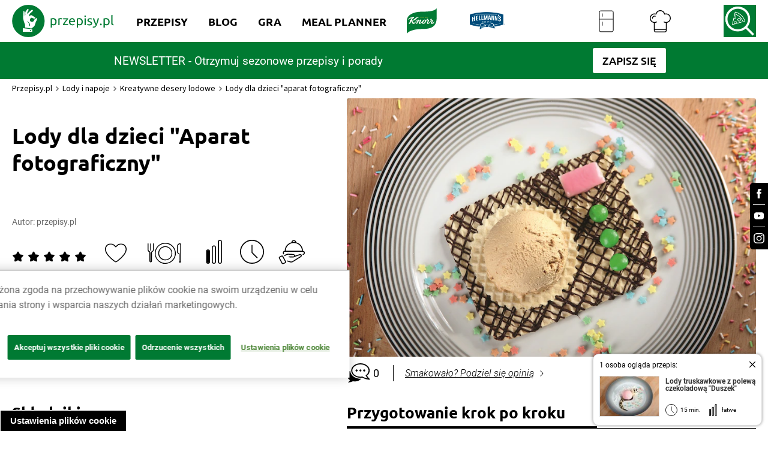

--- FILE ---
content_type: text/html; charset=utf-8
request_url: https://www.przepisy.pl/przepis/lody-dla-dzieci-aparat-fotograficzny
body_size: 171694
content:
<!DOCTYPE html><html lang="pl-PL" data-critters-container><head><link rel="preconnect" href="https://fonts.gstatic.com" crossorigin><link rel="preconnect" href="https://use.typekit.net" crossorigin>
    <!-- OneTrust Cookies Consent Notice start for przepisy.pl -->
    <script type="text/javascript" src="https://cdn.cookielaw.org/consent/24e32638-02ef-4dcb-b01d-d9366bfeda58/OtAutoBlock.js"></script>
    <script src="https://cdn.cookielaw.org/scripttemplates/otSDKStub.js" data-document-language="true" type="text/javascript" charset="UTF-8" data-domain-script="24e32638-02ef-4dcb-b01d-d9366bfeda58"></script>
    <script type="text/javascript">
        function OptanonWrapper() { }
    </script>
    <!-- OneTrust Cookies Consent Notice end for przepisy.pl -->

    <script async src="unilever-id.js" type="text/plain"></script>
    <script async src="ga.js" type="text/plain"></script>
    <script async src="gtag-floodlight.js" type="text/plain"></script>
    <script async src="gtag-hellmanns.js" type="text/plain"></script>
    <script async src="gtag-knorr.js" type="text/plain"></script>
    <script async src="gtag-grill-lottery-search.js" type="text/plain"></script>
    <script async src="gtag-grill-lottery-gdn.js" type="text/plain"></script>
    <script async src="gtag-knorr-irl.js" type="text/plain"></script>
    <script async src="gtag-google-ads.js" type="text/plain"></script>

    <!-- TikTok Pixel Code -->
    <script type="text/javascript">
        ! function(w, d, t) {
            w.TiktokAnalyticsObject = t;
            var ttq = w[t] = w[t] || [];
            ttq.methods = ["page", "track", "identify", "instances", "debug", "on", "off", "once", "ready", "alias", "group", "enableCookie", "disableCookie"], ttq.setAndDefer = function(t, e) {
                t[e] = function() {
                    t.push([e].concat(Array.prototype.slice.call(arguments, 0)))
                }
            };
            for (var i = 0; i < ttq.methods.length; i++) ttq.setAndDefer(ttq, ttq.methods[i]);
            ttq.instance = function(t) {
                for (var e = ttq._i[t] || [], n = 0; n < ttq.methods.length; n++) ttq.setAndDefer(e, ttq.methods[n]);
                return e
            }, ttq.load = function(e, n) {
                var i = "https://analytics.tiktok.com/i18n/pixel/events.js";
                ttq._i = ttq._i || {}, ttq._i[e] = [], ttq._i[e]._u = i, ttq._t = ttq._t || {}, ttq._t[e] = +new Date, ttq._o = ttq._o || {}, ttq._o[e] = n || {};
                var o = document.createElement("script");
                o.type = "text/javascript", o.async = !0, o.src = i + "?sdkid=" + e + "&lib=" + t;
                var a = document.getElementsByTagName("script")[0];
                a.parentNode.insertBefore(o, a)
            };

            ttq.load('CSVL073C77U74JDQNF90');
            ttq.page();
        }(window, document, 'ttq');
    </script>
    <!-- End TikTok Pixel Code -->

    <!-- Facebook Pixel Code -->
    <script>
        !function (f, b, e, v, n, t, s) {
            if (f.fbq) return;
            n = f.fbq = function () {
                n.callMethod ? n.callMethod.apply(n, arguments) : n.queue.push(arguments)
            };

            if (!f._fbq) f._fbq = n;
            n.push = n;
            n.loaded = !0;
            n.version = '2.0';

            n.queue = [];
            t = b.createElement(e);
            t.async = !0;

            t.src = v;
            s = b.getElementsByTagName(e)[0];

            s.parentNode.insertBefore(t, s)
        }(window, document, 'script', ['https://connect.facebook.net/en_US/fbevents.js']);

        fbq('init', '212124805829028');
        fbq('init', '1146973979067936');

        fbq('track', 'PageView');
        fbq('trackSingleCustom', '1146973979067936', 'AAMSegment');
    </script>
    <noscript><img height="1" src="[https://www.facebook.com/tr?id=212124805829028&ev=PageView&noscript=1|https://eur01.safelinks.protection.outlook.com/?url=https%3A%2F%2Fwww.facebook.com%2Ftr%3Fid%3D212124805829028%26ev%3DPageView%26noscript%3D1&data=04%7C01%7CKatia.Sulej%40unilever.com%7Cd121b07d25ae451dc55508d929b6262a%7Cf66fae025d36495bbfe078a6ff9f8e6e%7C1%7C0%7C637586686640485544%7CUnknown%7CTWFpbGZsb3d8eyJWIjoiMC4wLjAwMDAiLCJQIjoiV2luMzIiLCJBTiI6Ik1haWwiLCJXVCI6Mn0%3D%7C1000&sdata=%2BHRGJCVcZiq7VaWQcXiysx8aopsFtXzcwDLL9wE438Q%3D&reserved=0]" style="display:none" width="1"></noscript>
    <!-- End Facebook Pixel Code -->
    <!-- OneTrust Cookies Consent Notice end for przepisy.pl -->
    <!-- Hotjar Tracking Code for https://www.przepisy.pl -->
    <script>    (function (h, o, t, j, a, r) {
        h.hj = h.hj || function () {
            (h.hj.q = h.hj.q || []).push(arguments)
        };
        h._hjSettings = {hjid: 1480743, hjsv: 6};
        a = o.getElementsByTagName('head')[0];
        r = o.createElement('script');
        r.async = 1;
        r.src = t + h._hjSettings.hjid + j + h._hjSettings.hjsv;
        a.appendChild(r);
    })(window, document, 'https://static.hotjar.com/c/hotjar-', '.js?sv=');</script>
    <!-- MindShare / Sizmek -->
    <script> (function (e, s, t) {
        // @ts-ignore
        let versaTagObj;
        t = t || {}, t.id = e, versaTagObj = {
            $: [], onready: function (e) {
                this.$.push(e);
            }
        };
        const n = s.getElementsByTagName('script')[0], r = s.createElement('script');
        r.options = t, r.async = true, r.src = 'https://secure-ds.serving-sys.com/SemiCachedScripts/ebOneTag.js?id=' + e, r.options = t, n.parentNode.insertBefore(r, n);
    })('1073743923', document, {dataLayer: 'SizmekDataLayer'});</script>

    <script async src="https://www.googletagmanager.com/gtag/js?id=AW-954288195"></script>
    <script>
        window.dataLayer = window.dataLayer || [];
        function gtag(){dataLayer.push(arguments);}
        gtag('js', new Date());

        gtag('config', 'AW-954288195');
    </script>

    <script async src="https://www.googletagmanager.com/gtag/js?id=G-RT78MHBW2D"></script>
    <script>
        window.dataLayer = window.dataLayer || [];
        function gtag(){dataLayer.push(arguments);}
        gtag('js', new Date());

        gtag('config', 'G-RT78MHBW2D');
    </script>

    <noscript>
        <iframe src="https://bs.serving-sys.com/Serving?cn=ot&amp;onetagid=1073743923&amp;ns=1&amp;activityValues=$$Session=[Session]$$&amp;dynamicRetargetingValues=$$$$&amp;acp=$$$$" style="display:none;width:0px;height:0px"></iframe>
    </noscript>
    <!-- End of MindShare / Sizmek -->
    <meta charset="utf-8">
    <title>Lody dla dzieci "Aparat fotograficzny" przepis – Zobacz na przepisy.pl</title>
    <base href="/">
    <meta content="width=device-width, initial-scale=1" name="viewport">
    <meta http-equiv="X-UA-Compatible" content="IE=edge,chrome=1">
    <meta name="apple-itunes-app" content="app-id=450115515">
    <meta name="google-play-app" content="app-id=pl.przepisy">
    <meta name="msApplication-ID" content="9WZDNCRFHXJS">
    <meta property="og:title" content="Lody dla dzieci &quot;Aparat fotograficzny&quot; przepis – Zobacz na przepisy.pl">
    <meta property="og:description" content="Zobacz, jak przygotować sprawdzony przepis na Lody dla dzieci &quot;Aparat fotograficzny&quot;. Wydrukuj lub pobierz PDF z przepisem.">
    <meta name="Przepisy" content="Przepisy.pl powstały z myślą o wszystkich miłośnikach dobrej kuchni. Każdego dnia podsuniemy Ci sposób na smaczny i oryginalny posiłek. Sprawdź nasze najlepsze przepisy!">
    <meta property="og:url" content="https://przepisy.pl/przepis/lody-dla-dzieci-aparat-fotograficzny">
    <meta property="og:image" content="https://az.przepisy.pl/www-przepisy-pl/www.przepisy.pl/przepisy3ii/img/variants/800x0/aparat459845.jpg">
    <meta property="og:image:width" content="1200">
    <meta property="og:image:height" content="630">
    <meta property="fb:app_id" content="100482173365635">
    <meta content="Q-5hmVxuYkbWn9CZhDEZGLuR0PCKO77PfyeFI_EQr_c" name="google-site-verification">
    <meta content="w7hh420krald2wprbybiend37kbva9" name="facebook-domain-verification">

    <style>
        .ot-sdk-show-settings {
            z-index: 111;
        }

        .page-loader {
            background-color: #fff;
            display: flex;
            align-items: center;
            justify-content: center;
            z-index: 99999;
            position: fixed;
            left: 0;
            top: 0;
            height: 100%;
            right: 0;
        }

        .page-loader img {
            max-width: 150px;
        }

        .page-loader img {
            position: fixed;
            top: 50%;
            left: 50%;
            transform: translate(-50%, -50%);
        }
    </style>

    <link href="ng-assets/img/favicon.ico" rel="icon" type="image/x-icon">
    <link as="style" href="https://fonts.googleapis.com/css?family=Source+Sans+Pro:200,300,400,600,700&amp;subset=latin,latin-ext" rel="preload">
    <style>@font-face{font-family:'Source Sans Pro';font-style:normal;font-weight:200;src:url(https://fonts.gstatic.com/s/sourcesanspro/v23/6xKydSBYKcSV-LCoeQqfX1RYOo3i94_wmhduz8A.woff2) format('woff2');unicode-range:U+0460-052F, U+1C80-1C8A, U+20B4, U+2DE0-2DFF, U+A640-A69F, U+FE2E-FE2F;}@font-face{font-family:'Source Sans Pro';font-style:normal;font-weight:200;src:url(https://fonts.gstatic.com/s/sourcesanspro/v23/6xKydSBYKcSV-LCoeQqfX1RYOo3i94_wkxduz8A.woff2) format('woff2');unicode-range:U+0301, U+0400-045F, U+0490-0491, U+04B0-04B1, U+2116;}@font-face{font-family:'Source Sans Pro';font-style:normal;font-weight:200;src:url(https://fonts.gstatic.com/s/sourcesanspro/v23/6xKydSBYKcSV-LCoeQqfX1RYOo3i94_wmxduz8A.woff2) format('woff2');unicode-range:U+1F00-1FFF;}@font-face{font-family:'Source Sans Pro';font-style:normal;font-weight:200;src:url(https://fonts.gstatic.com/s/sourcesanspro/v23/6xKydSBYKcSV-LCoeQqfX1RYOo3i94_wlBduz8A.woff2) format('woff2');unicode-range:U+0370-0377, U+037A-037F, U+0384-038A, U+038C, U+038E-03A1, U+03A3-03FF;}@font-face{font-family:'Source Sans Pro';font-style:normal;font-weight:200;src:url(https://fonts.gstatic.com/s/sourcesanspro/v23/6xKydSBYKcSV-LCoeQqfX1RYOo3i94_wmBduz8A.woff2) format('woff2');unicode-range:U+0102-0103, U+0110-0111, U+0128-0129, U+0168-0169, U+01A0-01A1, U+01AF-01B0, U+0300-0301, U+0303-0304, U+0308-0309, U+0323, U+0329, U+1EA0-1EF9, U+20AB;}@font-face{font-family:'Source Sans Pro';font-style:normal;font-weight:200;src:url(https://fonts.gstatic.com/s/sourcesanspro/v23/6xKydSBYKcSV-LCoeQqfX1RYOo3i94_wmRduz8A.woff2) format('woff2');unicode-range:U+0100-02BA, U+02BD-02C5, U+02C7-02CC, U+02CE-02D7, U+02DD-02FF, U+0304, U+0308, U+0329, U+1D00-1DBF, U+1E00-1E9F, U+1EF2-1EFF, U+2020, U+20A0-20AB, U+20AD-20C0, U+2113, U+2C60-2C7F, U+A720-A7FF;}@font-face{font-family:'Source Sans Pro';font-style:normal;font-weight:200;src:url(https://fonts.gstatic.com/s/sourcesanspro/v23/6xKydSBYKcSV-LCoeQqfX1RYOo3i94_wlxdu.woff2) format('woff2');unicode-range:U+0000-00FF, U+0131, U+0152-0153, U+02BB-02BC, U+02C6, U+02DA, U+02DC, U+0304, U+0308, U+0329, U+2000-206F, U+20AC, U+2122, U+2191, U+2193, U+2212, U+2215, U+FEFF, U+FFFD;}@font-face{font-family:'Source Sans Pro';font-style:normal;font-weight:300;src:url(https://fonts.gstatic.com/s/sourcesanspro/v23/6xKydSBYKcSV-LCoeQqfX1RYOo3ik4zwmhduz8A.woff2) format('woff2');unicode-range:U+0460-052F, U+1C80-1C8A, U+20B4, U+2DE0-2DFF, U+A640-A69F, U+FE2E-FE2F;}@font-face{font-family:'Source Sans Pro';font-style:normal;font-weight:300;src:url(https://fonts.gstatic.com/s/sourcesanspro/v23/6xKydSBYKcSV-LCoeQqfX1RYOo3ik4zwkxduz8A.woff2) format('woff2');unicode-range:U+0301, U+0400-045F, U+0490-0491, U+04B0-04B1, U+2116;}@font-face{font-family:'Source Sans Pro';font-style:normal;font-weight:300;src:url(https://fonts.gstatic.com/s/sourcesanspro/v23/6xKydSBYKcSV-LCoeQqfX1RYOo3ik4zwmxduz8A.woff2) format('woff2');unicode-range:U+1F00-1FFF;}@font-face{font-family:'Source Sans Pro';font-style:normal;font-weight:300;src:url(https://fonts.gstatic.com/s/sourcesanspro/v23/6xKydSBYKcSV-LCoeQqfX1RYOo3ik4zwlBduz8A.woff2) format('woff2');unicode-range:U+0370-0377, U+037A-037F, U+0384-038A, U+038C, U+038E-03A1, U+03A3-03FF;}@font-face{font-family:'Source Sans Pro';font-style:normal;font-weight:300;src:url(https://fonts.gstatic.com/s/sourcesanspro/v23/6xKydSBYKcSV-LCoeQqfX1RYOo3ik4zwmBduz8A.woff2) format('woff2');unicode-range:U+0102-0103, U+0110-0111, U+0128-0129, U+0168-0169, U+01A0-01A1, U+01AF-01B0, U+0300-0301, U+0303-0304, U+0308-0309, U+0323, U+0329, U+1EA0-1EF9, U+20AB;}@font-face{font-family:'Source Sans Pro';font-style:normal;font-weight:300;src:url(https://fonts.gstatic.com/s/sourcesanspro/v23/6xKydSBYKcSV-LCoeQqfX1RYOo3ik4zwmRduz8A.woff2) format('woff2');unicode-range:U+0100-02BA, U+02BD-02C5, U+02C7-02CC, U+02CE-02D7, U+02DD-02FF, U+0304, U+0308, U+0329, U+1D00-1DBF, U+1E00-1E9F, U+1EF2-1EFF, U+2020, U+20A0-20AB, U+20AD-20C0, U+2113, U+2C60-2C7F, U+A720-A7FF;}@font-face{font-family:'Source Sans Pro';font-style:normal;font-weight:300;src:url(https://fonts.gstatic.com/s/sourcesanspro/v23/6xKydSBYKcSV-LCoeQqfX1RYOo3ik4zwlxdu.woff2) format('woff2');unicode-range:U+0000-00FF, U+0131, U+0152-0153, U+02BB-02BC, U+02C6, U+02DA, U+02DC, U+0304, U+0308, U+0329, U+2000-206F, U+20AC, U+2122, U+2191, U+2193, U+2212, U+2215, U+FEFF, U+FFFD;}@font-face{font-family:'Source Sans Pro';font-style:normal;font-weight:400;src:url(https://fonts.gstatic.com/s/sourcesanspro/v23/6xK3dSBYKcSV-LCoeQqfX1RYOo3qNa7lqDY.woff2) format('woff2');unicode-range:U+0460-052F, U+1C80-1C8A, U+20B4, U+2DE0-2DFF, U+A640-A69F, U+FE2E-FE2F;}@font-face{font-family:'Source Sans Pro';font-style:normal;font-weight:400;src:url(https://fonts.gstatic.com/s/sourcesanspro/v23/6xK3dSBYKcSV-LCoeQqfX1RYOo3qPK7lqDY.woff2) format('woff2');unicode-range:U+0301, U+0400-045F, U+0490-0491, U+04B0-04B1, U+2116;}@font-face{font-family:'Source Sans Pro';font-style:normal;font-weight:400;src:url(https://fonts.gstatic.com/s/sourcesanspro/v23/6xK3dSBYKcSV-LCoeQqfX1RYOo3qNK7lqDY.woff2) format('woff2');unicode-range:U+1F00-1FFF;}@font-face{font-family:'Source Sans Pro';font-style:normal;font-weight:400;src:url(https://fonts.gstatic.com/s/sourcesanspro/v23/6xK3dSBYKcSV-LCoeQqfX1RYOo3qO67lqDY.woff2) format('woff2');unicode-range:U+0370-0377, U+037A-037F, U+0384-038A, U+038C, U+038E-03A1, U+03A3-03FF;}@font-face{font-family:'Source Sans Pro';font-style:normal;font-weight:400;src:url(https://fonts.gstatic.com/s/sourcesanspro/v23/6xK3dSBYKcSV-LCoeQqfX1RYOo3qN67lqDY.woff2) format('woff2');unicode-range:U+0102-0103, U+0110-0111, U+0128-0129, U+0168-0169, U+01A0-01A1, U+01AF-01B0, U+0300-0301, U+0303-0304, U+0308-0309, U+0323, U+0329, U+1EA0-1EF9, U+20AB;}@font-face{font-family:'Source Sans Pro';font-style:normal;font-weight:400;src:url(https://fonts.gstatic.com/s/sourcesanspro/v23/6xK3dSBYKcSV-LCoeQqfX1RYOo3qNq7lqDY.woff2) format('woff2');unicode-range:U+0100-02BA, U+02BD-02C5, U+02C7-02CC, U+02CE-02D7, U+02DD-02FF, U+0304, U+0308, U+0329, U+1D00-1DBF, U+1E00-1E9F, U+1EF2-1EFF, U+2020, U+20A0-20AB, U+20AD-20C0, U+2113, U+2C60-2C7F, U+A720-A7FF;}@font-face{font-family:'Source Sans Pro';font-style:normal;font-weight:400;src:url(https://fonts.gstatic.com/s/sourcesanspro/v23/6xK3dSBYKcSV-LCoeQqfX1RYOo3qOK7l.woff2) format('woff2');unicode-range:U+0000-00FF, U+0131, U+0152-0153, U+02BB-02BC, U+02C6, U+02DA, U+02DC, U+0304, U+0308, U+0329, U+2000-206F, U+20AC, U+2122, U+2191, U+2193, U+2212, U+2215, U+FEFF, U+FFFD;}@font-face{font-family:'Source Sans Pro';font-style:normal;font-weight:600;src:url(https://fonts.gstatic.com/s/sourcesanspro/v23/6xKydSBYKcSV-LCoeQqfX1RYOo3i54rwmhduz8A.woff2) format('woff2');unicode-range:U+0460-052F, U+1C80-1C8A, U+20B4, U+2DE0-2DFF, U+A640-A69F, U+FE2E-FE2F;}@font-face{font-family:'Source Sans Pro';font-style:normal;font-weight:600;src:url(https://fonts.gstatic.com/s/sourcesanspro/v23/6xKydSBYKcSV-LCoeQqfX1RYOo3i54rwkxduz8A.woff2) format('woff2');unicode-range:U+0301, U+0400-045F, U+0490-0491, U+04B0-04B1, U+2116;}@font-face{font-family:'Source Sans Pro';font-style:normal;font-weight:600;src:url(https://fonts.gstatic.com/s/sourcesanspro/v23/6xKydSBYKcSV-LCoeQqfX1RYOo3i54rwmxduz8A.woff2) format('woff2');unicode-range:U+1F00-1FFF;}@font-face{font-family:'Source Sans Pro';font-style:normal;font-weight:600;src:url(https://fonts.gstatic.com/s/sourcesanspro/v23/6xKydSBYKcSV-LCoeQqfX1RYOo3i54rwlBduz8A.woff2) format('woff2');unicode-range:U+0370-0377, U+037A-037F, U+0384-038A, U+038C, U+038E-03A1, U+03A3-03FF;}@font-face{font-family:'Source Sans Pro';font-style:normal;font-weight:600;src:url(https://fonts.gstatic.com/s/sourcesanspro/v23/6xKydSBYKcSV-LCoeQqfX1RYOo3i54rwmBduz8A.woff2) format('woff2');unicode-range:U+0102-0103, U+0110-0111, U+0128-0129, U+0168-0169, U+01A0-01A1, U+01AF-01B0, U+0300-0301, U+0303-0304, U+0308-0309, U+0323, U+0329, U+1EA0-1EF9, U+20AB;}@font-face{font-family:'Source Sans Pro';font-style:normal;font-weight:600;src:url(https://fonts.gstatic.com/s/sourcesanspro/v23/6xKydSBYKcSV-LCoeQqfX1RYOo3i54rwmRduz8A.woff2) format('woff2');unicode-range:U+0100-02BA, U+02BD-02C5, U+02C7-02CC, U+02CE-02D7, U+02DD-02FF, U+0304, U+0308, U+0329, U+1D00-1DBF, U+1E00-1E9F, U+1EF2-1EFF, U+2020, U+20A0-20AB, U+20AD-20C0, U+2113, U+2C60-2C7F, U+A720-A7FF;}@font-face{font-family:'Source Sans Pro';font-style:normal;font-weight:600;src:url(https://fonts.gstatic.com/s/sourcesanspro/v23/6xKydSBYKcSV-LCoeQqfX1RYOo3i54rwlxdu.woff2) format('woff2');unicode-range:U+0000-00FF, U+0131, U+0152-0153, U+02BB-02BC, U+02C6, U+02DA, U+02DC, U+0304, U+0308, U+0329, U+2000-206F, U+20AC, U+2122, U+2191, U+2193, U+2212, U+2215, U+FEFF, U+FFFD;}@font-face{font-family:'Source Sans Pro';font-style:normal;font-weight:700;src:url(https://fonts.gstatic.com/s/sourcesanspro/v23/6xKydSBYKcSV-LCoeQqfX1RYOo3ig4vwmhduz8A.woff2) format('woff2');unicode-range:U+0460-052F, U+1C80-1C8A, U+20B4, U+2DE0-2DFF, U+A640-A69F, U+FE2E-FE2F;}@font-face{font-family:'Source Sans Pro';font-style:normal;font-weight:700;src:url(https://fonts.gstatic.com/s/sourcesanspro/v23/6xKydSBYKcSV-LCoeQqfX1RYOo3ig4vwkxduz8A.woff2) format('woff2');unicode-range:U+0301, U+0400-045F, U+0490-0491, U+04B0-04B1, U+2116;}@font-face{font-family:'Source Sans Pro';font-style:normal;font-weight:700;src:url(https://fonts.gstatic.com/s/sourcesanspro/v23/6xKydSBYKcSV-LCoeQqfX1RYOo3ig4vwmxduz8A.woff2) format('woff2');unicode-range:U+1F00-1FFF;}@font-face{font-family:'Source Sans Pro';font-style:normal;font-weight:700;src:url(https://fonts.gstatic.com/s/sourcesanspro/v23/6xKydSBYKcSV-LCoeQqfX1RYOo3ig4vwlBduz8A.woff2) format('woff2');unicode-range:U+0370-0377, U+037A-037F, U+0384-038A, U+038C, U+038E-03A1, U+03A3-03FF;}@font-face{font-family:'Source Sans Pro';font-style:normal;font-weight:700;src:url(https://fonts.gstatic.com/s/sourcesanspro/v23/6xKydSBYKcSV-LCoeQqfX1RYOo3ig4vwmBduz8A.woff2) format('woff2');unicode-range:U+0102-0103, U+0110-0111, U+0128-0129, U+0168-0169, U+01A0-01A1, U+01AF-01B0, U+0300-0301, U+0303-0304, U+0308-0309, U+0323, U+0329, U+1EA0-1EF9, U+20AB;}@font-face{font-family:'Source Sans Pro';font-style:normal;font-weight:700;src:url(https://fonts.gstatic.com/s/sourcesanspro/v23/6xKydSBYKcSV-LCoeQqfX1RYOo3ig4vwmRduz8A.woff2) format('woff2');unicode-range:U+0100-02BA, U+02BD-02C5, U+02C7-02CC, U+02CE-02D7, U+02DD-02FF, U+0304, U+0308, U+0329, U+1D00-1DBF, U+1E00-1E9F, U+1EF2-1EFF, U+2020, U+20A0-20AB, U+20AD-20C0, U+2113, U+2C60-2C7F, U+A720-A7FF;}@font-face{font-family:'Source Sans Pro';font-style:normal;font-weight:700;src:url(https://fonts.gstatic.com/s/sourcesanspro/v23/6xKydSBYKcSV-LCoeQqfX1RYOo3ig4vwlxdu.woff2) format('woff2');unicode-range:U+0000-00FF, U+0131, U+0152-0153, U+02BB-02BC, U+02C6, U+02DA, U+02DC, U+0304, U+0308, U+0329, U+2000-206F, U+20AC, U+2122, U+2191, U+2193, U+2212, U+2215, U+FEFF, U+FFFD;}</style>
    <style>@import url("https://p.typekit.net/p.css?s=1&k=qhe2nit&ht=tk&f=10294.10295.10296.10297.10298.10299.10300.10301.10302.10303.10304.10305.50386.50387.50388.50389&a=11642558&app=typekit&e=css");@font-face {font-family:"brandon-grotesque";src:url("https://use.typekit.net/af/1da05b/0000000000000000000132df/27/l?primer=7cdcb44be4a7db8877ffa5c0007b8dd865b3bbc383831fe2ea177f62257a9191&fvd=n4&v=3") format("woff2"),url("https://use.typekit.net/af/1da05b/0000000000000000000132df/27/d?primer=7cdcb44be4a7db8877ffa5c0007b8dd865b3bbc383831fe2ea177f62257a9191&fvd=n4&v=3") format("woff"),url("https://use.typekit.net/af/1da05b/0000000000000000000132df/27/a?primer=7cdcb44be4a7db8877ffa5c0007b8dd865b3bbc383831fe2ea177f62257a9191&fvd=n4&v=3") format("opentype");font-display:auto;font-style:normal;font-weight:400;font-stretch:normal;}@font-face {font-family:"brandon-grotesque";src:url("https://use.typekit.net/af/32d3ee/0000000000000000000132e0/27/l?primer=7cdcb44be4a7db8877ffa5c0007b8dd865b3bbc383831fe2ea177f62257a9191&fvd=i4&v=3") format("woff2"),url("https://use.typekit.net/af/32d3ee/0000000000000000000132e0/27/d?primer=7cdcb44be4a7db8877ffa5c0007b8dd865b3bbc383831fe2ea177f62257a9191&fvd=i4&v=3") format("woff"),url("https://use.typekit.net/af/32d3ee/0000000000000000000132e0/27/a?primer=7cdcb44be4a7db8877ffa5c0007b8dd865b3bbc383831fe2ea177f62257a9191&fvd=i4&v=3") format("opentype");font-display:auto;font-style:italic;font-weight:400;font-stretch:normal;}@font-face {font-family:"brandon-grotesque";src:url("https://use.typekit.net/af/8f4e31/0000000000000000000132e3/27/l?primer=7cdcb44be4a7db8877ffa5c0007b8dd865b3bbc383831fe2ea177f62257a9191&fvd=n7&v=3") format("woff2"),url("https://use.typekit.net/af/8f4e31/0000000000000000000132e3/27/d?primer=7cdcb44be4a7db8877ffa5c0007b8dd865b3bbc383831fe2ea177f62257a9191&fvd=n7&v=3") format("woff"),url("https://use.typekit.net/af/8f4e31/0000000000000000000132e3/27/a?primer=7cdcb44be4a7db8877ffa5c0007b8dd865b3bbc383831fe2ea177f62257a9191&fvd=n7&v=3") format("opentype");font-display:auto;font-style:normal;font-weight:700;font-stretch:normal;}@font-face {font-family:"brandon-grotesque";src:url("https://use.typekit.net/af/383ab4/0000000000000000000132e4/27/l?primer=7cdcb44be4a7db8877ffa5c0007b8dd865b3bbc383831fe2ea177f62257a9191&fvd=i7&v=3") format("woff2"),url("https://use.typekit.net/af/383ab4/0000000000000000000132e4/27/d?primer=7cdcb44be4a7db8877ffa5c0007b8dd865b3bbc383831fe2ea177f62257a9191&fvd=i7&v=3") format("woff"),url("https://use.typekit.net/af/383ab4/0000000000000000000132e4/27/a?primer=7cdcb44be4a7db8877ffa5c0007b8dd865b3bbc383831fe2ea177f62257a9191&fvd=i7&v=3") format("opentype");font-display:auto;font-style:italic;font-weight:700;font-stretch:normal;}@font-face {font-family:"brandon-grotesque";src:url("https://use.typekit.net/af/a96fa9/000000000000000077359de4/30/l?subset_id=2&fvd=n1&v=3") format("woff2"),url("https://use.typekit.net/af/a96fa9/000000000000000077359de4/30/d?subset_id=2&fvd=n1&v=3") format("woff"),url("https://use.typekit.net/af/a96fa9/000000000000000077359de4/30/a?subset_id=2&fvd=n1&v=3") format("opentype");font-display:auto;font-style:normal;font-weight:100;font-stretch:normal;}@font-face {font-family:"brandon-grotesque";src:url("https://use.typekit.net/af/9270e6/000000000000000077359dec/30/l?subset_id=2&fvd=i1&v=3") format("woff2"),url("https://use.typekit.net/af/9270e6/000000000000000077359dec/30/d?subset_id=2&fvd=i1&v=3") format("woff"),url("https://use.typekit.net/af/9270e6/000000000000000077359dec/30/a?subset_id=2&fvd=i1&v=3") format("opentype");font-display:auto;font-style:italic;font-weight:100;font-stretch:normal;}@font-face {font-family:"brandon-grotesque";src:url("https://use.typekit.net/af/1281a1/000000000000000077359ded/30/l?subset_id=2&fvd=n3&v=3") format("woff2"),url("https://use.typekit.net/af/1281a1/000000000000000077359ded/30/d?subset_id=2&fvd=n3&v=3") format("woff"),url("https://use.typekit.net/af/1281a1/000000000000000077359ded/30/a?subset_id=2&fvd=n3&v=3") format("opentype");font-display:auto;font-style:normal;font-weight:300;font-stretch:normal;}@font-face {font-family:"brandon-grotesque";src:url("https://use.typekit.net/af/08312f/000000000000000077359dee/30/l?subset_id=2&fvd=i3&v=3") format("woff2"),url("https://use.typekit.net/af/08312f/000000000000000077359dee/30/d?subset_id=2&fvd=i3&v=3") format("woff"),url("https://use.typekit.net/af/08312f/000000000000000077359dee/30/a?subset_id=2&fvd=i3&v=3") format("opentype");font-display:auto;font-style:italic;font-weight:300;font-stretch:normal;}@font-face {font-family:"brandon-grotesque";src:url("https://use.typekit.net/af/d03e48/000000000000000077359df2/30/l?subset_id=2&fvd=n5&v=3") format("woff2"),url("https://use.typekit.net/af/d03e48/000000000000000077359df2/30/d?subset_id=2&fvd=n5&v=3") format("woff"),url("https://use.typekit.net/af/d03e48/000000000000000077359df2/30/a?subset_id=2&fvd=n5&v=3") format("opentype");font-display:auto;font-style:normal;font-weight:500;font-stretch:normal;}@font-face {font-family:"brandon-grotesque";src:url("https://use.typekit.net/af/b59a99/000000000000000077359df3/30/l?subset_id=2&fvd=i5&v=3") format("woff2"),url("https://use.typekit.net/af/b59a99/000000000000000077359df3/30/d?subset_id=2&fvd=i5&v=3") format("woff"),url("https://use.typekit.net/af/b59a99/000000000000000077359df3/30/a?subset_id=2&fvd=i5&v=3") format("opentype");font-display:auto;font-style:italic;font-weight:500;font-stretch:normal;}@font-face {font-family:"brandon-grotesque";src:url("https://use.typekit.net/af/257c86/000000000000000077359df6/30/l?subset_id=2&fvd=n9&v=3") format("woff2"),url("https://use.typekit.net/af/257c86/000000000000000077359df6/30/d?subset_id=2&fvd=n9&v=3") format("woff"),url("https://use.typekit.net/af/257c86/000000000000000077359df6/30/a?subset_id=2&fvd=n9&v=3") format("opentype");font-display:auto;font-style:normal;font-weight:900;font-stretch:normal;}@font-face {font-family:"brandon-grotesque";src:url("https://use.typekit.net/af/037411/000000000000000077359df7/30/l?subset_id=2&fvd=i9&v=3") format("woff2"),url("https://use.typekit.net/af/037411/000000000000000077359df7/30/d?subset_id=2&fvd=i9&v=3") format("woff"),url("https://use.typekit.net/af/037411/000000000000000077359df7/30/a?subset_id=2&fvd=i9&v=3") format("opentype");font-display:auto;font-style:italic;font-weight:900;font-stretch:normal;}@font-face {font-family:"modern-love";src:url("https://use.typekit.net/af/e69c09/00000000000000007736d743/30/l?primer=7cdcb44be4a7db8877ffa5c0007b8dd865b3bbc383831fe2ea177f62257a9191&fvd=n4&v=3") format("woff2"),url("https://use.typekit.net/af/e69c09/00000000000000007736d743/30/d?primer=7cdcb44be4a7db8877ffa5c0007b8dd865b3bbc383831fe2ea177f62257a9191&fvd=n4&v=3") format("woff"),url("https://use.typekit.net/af/e69c09/00000000000000007736d743/30/a?primer=7cdcb44be4a7db8877ffa5c0007b8dd865b3bbc383831fe2ea177f62257a9191&fvd=n4&v=3") format("opentype");font-display:auto;font-style:normal;font-weight:400;font-stretch:normal;}@font-face {font-family:"modern-love-caps";src:url("https://use.typekit.net/af/c4f37b/00000000000000007736d744/30/l?primer=7cdcb44be4a7db8877ffa5c0007b8dd865b3bbc383831fe2ea177f62257a9191&fvd=n3&v=3") format("woff2"),url("https://use.typekit.net/af/c4f37b/00000000000000007736d744/30/d?primer=7cdcb44be4a7db8877ffa5c0007b8dd865b3bbc383831fe2ea177f62257a9191&fvd=n3&v=3") format("woff"),url("https://use.typekit.net/af/c4f37b/00000000000000007736d744/30/a?primer=7cdcb44be4a7db8877ffa5c0007b8dd865b3bbc383831fe2ea177f62257a9191&fvd=n3&v=3") format("opentype");font-display:auto;font-style:normal;font-weight:300;font-stretch:normal;}@font-face {font-family:"modern-love-grunge";src:url("https://use.typekit.net/af/00c5bd/00000000000000007736d745/30/l?primer=7cdcb44be4a7db8877ffa5c0007b8dd865b3bbc383831fe2ea177f62257a9191&fvd=n4&v=3") format("woff2"),url("https://use.typekit.net/af/00c5bd/00000000000000007736d745/30/d?primer=7cdcb44be4a7db8877ffa5c0007b8dd865b3bbc383831fe2ea177f62257a9191&fvd=n4&v=3") format("woff"),url("https://use.typekit.net/af/00c5bd/00000000000000007736d745/30/a?primer=7cdcb44be4a7db8877ffa5c0007b8dd865b3bbc383831fe2ea177f62257a9191&fvd=n4&v=3") format("opentype");font-display:auto;font-style:normal;font-weight:400;font-stretch:normal;}@font-face {font-family:"modern-love-rough";src:url("https://use.typekit.net/af/99e868/00000000000000007736d746/30/l?primer=7cdcb44be4a7db8877ffa5c0007b8dd865b3bbc383831fe2ea177f62257a9191&fvd=n4&v=3") format("woff2"),url("https://use.typekit.net/af/99e868/00000000000000007736d746/30/d?primer=7cdcb44be4a7db8877ffa5c0007b8dd865b3bbc383831fe2ea177f62257a9191&fvd=n4&v=3") format("woff"),url("https://use.typekit.net/af/99e868/00000000000000007736d746/30/a?primer=7cdcb44be4a7db8877ffa5c0007b8dd865b3bbc383831fe2ea177f62257a9191&fvd=n4&v=3") format("opentype");font-display:auto;font-style:normal;font-weight:400;font-stretch:normal;}.tk-brandon-grotesque{font-family:"brandon-grotesque",sans-serif;}.tk-modern-love{font-family:"modern-love",sans-serif;}.tk-modern-love-caps{font-family:"modern-love-caps",sans-serif;}.tk-modern-love-grunge{font-family:"modern-love-grunge",sans-serif;}.tk-modern-love-rough{font-family:"modern-love-rough",sans-serif;}</style>
    <link href="manifest.json?v=4" rel="manifest">
    <meta content="#007A33" name="theme-color">
<style>@charset "UTF-8";html,body,div,iframe,img{margin:0;padding:0;border:0;font-size:100%;font:inherit;vertical-align:baseline}body,html{line-height:1;font-size:10px;width:100%;height:100%}*,:after,:before{box-sizing:border-box;-webkit-tap-highlight-color:transparent}body,html{font-family:Roboto,sans-serif}body{padding-top:70px}@media screen and (max-width: 800px){body{padding-top:50px}}#ot-sdk-btn{position:fixed!important;color:#fff!important;border:1px solid #fff!important;bottom:20px!important;background-color:#000!important}@font-face{font-family:Roboto;font-style:normal;font-weight:300;src:local("Roboto Light"),local("Roboto-Light"),url(roboto-v19-latin-ext_latin-300.537cf7a83356c56b.woff2) format("woff2"),url(roboto-v19-latin-ext_latin-300.1175eda5ec6215bb.woff) format("woff");font-display:swap}@font-face{font-family:Roboto;font-style:italic;font-weight:300;src:local("Roboto Light Italic"),local("Roboto-LightItalic"),url(roboto-v19-latin-ext_latin-300italic.d2bdcfd5f81d9f4f.woff2) format("woff2"),url(roboto-v19-latin-ext_latin-300italic.e568382469a8df54.woff) format("woff");font-display:swap}@font-face{font-family:Roboto;font-style:normal;font-weight:400;src:local("Roboto"),local("Roboto-Regular"),url(roboto-v19-latin-ext_latin-regular.5c59b24786083ffe.woff2) format("woff2"),url(roboto-v19-latin-ext_latin-regular.c9064c1abfc45804.woff) format("woff");font-display:swap}@font-face{font-family:Roboto;font-style:normal;font-weight:500;src:local("Roboto Medium"),local("Roboto-Medium"),url(roboto-v19-latin-ext_latin-500.de270e01b582cd35.woff2) format("woff2"),url(roboto-v19-latin-ext_latin-500.4ce802079c5e2843.woff) format("woff");font-display:swap}@font-face{font-family:Roboto;font-style:normal;font-weight:700;src:local("Roboto Bold"),local("Roboto-Bold"),url(roboto-v19-latin-ext_latin-700.fea1ca242b09ae4c.woff2) format("woff2"),url(roboto-v19-latin-ext_latin-700.c5993c4d788e3ff6.woff) format("woff");font-display:swap}</style><style>.cdk-overlay-container{pointer-events:none;top:0;left:0;height:100%;width:100%}.cdk-overlay-container{position:fixed;z-index:1000}.cdk-overlay-container:empty{display:none}.cdk-overlay-pane{position:absolute;pointer-events:auto;box-sizing:border-box;z-index:1000;display:flex;max-width:100%;max-height:100%}@charset "UTF-8";html,body,div,span,iframe,h1,h2,h3,p,a,img,strong,i,ul,li,form,label,table,tbody,tr,td,footer,header{margin:0;padding:0;border:0;font-size:100%;font:inherit;vertical-align:baseline}footer,header{display:block}body,html{line-height:1;font-size:10px;width:100%;height:100%}ul{list-style:none}table{border-collapse:collapse;border-spacing:0}a,a:hover,a:focus,a:active{text-decoration:none;color:currentColor;outline:none}*,:after,:before{box-sizing:border-box;-webkit-tap-highlight-color:transparent}.wrapper{box-sizing:border-box;max-width:1600px;margin:0 auto}.row{box-sizing:border-box;display:-moz-flex;display:flex;-moz-flex:0 1 auto;flex:0 1 auto;-moz-flex-direction:row;flex-direction:row;flex-wrap:wrap;margin-right:-10px;margin-left:-10px}.col-xs-4{box-sizing:border-box;-moz-flex-grow:0;flex-grow:0;flex-shrink:0;padding-right:10px;padding-left:10px;flex-basis:33.3333333333%;max-width:33.3333333333%}.col-xs-8{box-sizing:border-box;-moz-flex-grow:0;flex-grow:0;flex-shrink:0;padding-right:10px;padding-left:10px;flex-basis:66.6666666667%;max-width:66.6666666667%}.col-xs-12{box-sizing:border-box;-moz-flex-grow:0;flex-grow:0;flex-shrink:0;padding-right:10px;padding-left:10px;flex-basis:100%;max-width:100%}@media only screen and (min-width: 0){.container{padding:0 2.5px}.col-sm-6{box-sizing:border-box;-moz-flex-grow:0;flex-grow:0;flex-shrink:0;padding-right:10px;padding-left:10px;flex-basis:50%;max-width:50%}.col-sm-12{box-sizing:border-box;-moz-flex-grow:0;flex-grow:0;flex-shrink:0;padding-right:10px;padding-left:10px;flex-basis:100%;max-width:100%}}@media only screen and (min-width: 800px){.container{padding:0 20px}}@media only screen and (min-width: 1024px){.container{padding:0 20px}.col-md-3{box-sizing:border-box;-moz-flex-grow:0;flex-grow:0;flex-shrink:0;padding-right:10px;padding-left:10px;flex-basis:25%;max-width:25%}.col-md-6{box-sizing:border-box;-moz-flex-grow:0;flex-grow:0;flex-shrink:0;padding-right:10px;padding-left:10px;flex-basis:50%;max-width:50%}}@media only screen and (min-width: 1200px){.container{padding:0 20px}.col-lg-6{box-sizing:border-box;-moz-flex-grow:0;flex-grow:0;flex-shrink:0;padding-right:10px;padding-left:10px;flex-basis:50%;max-width:50%}}@media screen and (max-width: 799px){.row{margin-left:-2.5px;margin-right:-2.5px}*[class*=col-]{padding-right:2.5px;padding-left:2.5px}}.btn{padding:12px 16px;font-size:1.8rem;font-family:Ubuntu,sans-serif;border-radius:3px;display:inline-block;transition:background-color .3s ease-in-out;border:none;text-transform:uppercase;position:relative;outline:none;box-sizing:border-box;cursor:pointer;white-space:nowrap;color:#000}.btn:focus,.btn:active{color:#fff;outline:none}.btn::-moz-focus-inner{border:0}.btn:hover{color:#fff}.btn:hover:after{transform:translate(5px)}.btn:hover:before{transform:translate(-5px) rotate(180deg)}.btn:after{content:url(right-arrow.8b53b3708b84227f.svg);width:13px;display:inline-block;vertical-align:baseline;margin-left:10px;transition:transform .3s ease-in-out;color:#fff}.btn-grey:after{content:url(right-arrow-black.340a77b1b623de80.svg)}.btn.no-arrow:after{content:none}.btn:disabled{cursor:not-allowed}.btn:disabled:hover{color:#fff!important;background-color:#676767}.btn:disabled:hover:after{transform:none;color:#fff}.btn:disabled:hover:before{transform:rotate(180deg);color:#fff}.btn-red{background-color:#db4646;color:#fff}.btn-grey{background-color:#eee;color:#fff}.btn-red:hover{background-color:#b20000}.btn-grey:hover{background-color:#6a6a6a}@media screen and (max-width: 799px){.btn{font-size:1.2rem;padding:10px 20px}.btn:after{width:8px;margin-left:5px}.btn:before{width:8px;margin-right:5px}}body,html{font-family:Roboto,sans-serif}body{padding-top:70px}@media screen and (max-width: 800px){body{padding-top:50px}}a:not(.btn){cursor:pointer}a:not(.btn):hover{text-decoration:underline}.lazyload:not(.lazyloaded,.ls-is-cached){min-width:63px;min-height:50px;background-size:63px 50px;background-repeat:no-repeat;background-position:center;background-image:url([data-uri])}.label-checkbox{display:flex;align-items:center;margin-bottom:20px;cursor:pointer}.label-checkbox-box{width:18px;min-width:18px;height:18px;border-radius:3px;margin-right:20px;display:flex;align-items:center;justify-content:center;cursor:pointer;border:1px solid #000;transition:background-color .3s}.label-checkbox-box img{display:none;width:10px;height:10px}.label-checkbox-text{font-family:Roboto,sans-serif;font-size:1.4rem;line-height:1.4}.label-checkbox input{display:none}.label-checkbox input[type=checkbox]:checked+.label-checkbox-box{background-color:#62ca8d;border-color:#62ca8d}.label-checkbox input[type=checkbox]:checked+.label-checkbox-box img{display:block}@media screen and (max-width: 799px){.label-checkbox-text{font-size:1.2rem}}input:disabled{cursor:not-allowed}input:focus,textarea:focus{outline:none;box-shadow:none}.form-input{border:1px solid #b3b3b3;padding:12px 13px;font-family:Roboto-LightItalic,sans-serif;font-weight:300;font-style:italic;font-size:1.6rem;color:#676767;outline:none}.form-input::-webkit-input-placeholder{color:#676767;text-transform:lowercase}.form-input::-moz-placeholder{color:#676767;text-transform:lowercase}.form-input:-ms-input-placeholder{color:#676767;text-transform:lowercase}.form-input:-moz-placeholder{color:#676767;text-transform:lowercase}@media screen and (max-width: 799px){.form-input{font-size:1.4rem;padding:10px 20px}}.error-container{display:block;min-height:23px;padding:0 14px;width:100%}@media screen and (max-width: 799px){.error-container{box-sizing:border-box;overflow:hidden;min-height:18px}}.appsoup-header{font-size:2.6rem;font-weight:700;color:#000;font-family:Ubuntu,sans-serif;padding:24px 0 18px}@media screen and (max-width: 799px){.appsoup-header{font-size:1.4rem;margin:15px 0 5px;padding:2px 0 6px}}main{min-height:calc(100vh - 206px)}.sponsors-section{text-align:center;margin:0 auto}.sponsors-section__sponsors-block{display:flex;flex-wrap:wrap;align-items:center;justify-content:center;padding:30px 0 20px}.sponsors-section__sponsors-block a{display:inline-block;max-width:100%;margin:0 30px}.sponsors-section__img{max-width:160px;max-height:80px}@media screen and (max-width: 1023px){.sponsors-section__sponsors-block a{margin:0 15px}}@media screen and (max-width: 799px){.sponsors-section__sponsors-block{margin:7px 0 4px}.sponsors-section__img{margin-bottom:8px}}@media screen and (max-width: 479px){.sponsors-section__img{max-height:70px}}@media (max-width: 425px){.sponsors-section__img{max-width:85px;max-height:45px}}@media (max-width: 365px){.sponsors-section__img{max-width:75px;max-height:35px}}.menu-footer{position:absolute;left:0;right:0;justify-content:center;padding:30px 0;text-align:center;display:flex;flex-wrap:nowrap;background-color:#000}.menu-footer a{color:#fff;display:inline-block;padding:0 25px;text-decoration:none;text-transform:lowercase;font-size:1.6rem;line-height:1.6rem;font-family:Ubuntu,sans-serif;font-weight:300}.menu-footer a:hover{color:#d1d1d1;text-decoration:none}.menu-footer-header{color:#fff;display:inline-block;padding:0 0 16px;font-size:1.6rem;line-height:1.6rem;font-family:Ubuntu,sans-serif;font-weight:300;width:100%;text-align:center}.menu-footer-dish{display:grid;grid-template-columns:repeat(3,1fr);gap:8px 16px;justify-items:center;text-align:center;padding:10px 0 20px;max-width:1600px;margin:0 auto}.menu-footer-dish a{color:#fff;display:inline-block;text-decoration:none;text-transform:lowercase;font-size:1.6rem;line-height:2rem;font-family:Ubuntu,sans-serif;font-weight:300}.menu-footer-dish a:hover{color:#d1d1d1;text-decoration:none}.apps-list{position:absolute;background-color:#000;margin-top:75px;padding-bottom:30px;left:0;right:0}.apps-list-title{font-size:1.2rem;color:#969696;text-align:center;font-family:Ubuntu,sans-serif;margin-bottom:13px}.apps-list-wrapper{display:flex;justify-content:center;align-items:center}.apps-list-wrapper a:first-of-type{margin-right:30px}.apps-list-wrapper a:nth-of-type(2){margin-right:15px}@media screen and (max-width: 1023px){.menu-footer{flex-wrap:wrap;padding:30px 0}.menu-footer a{width:100%;border-right:none;margin-bottom:10px}.menu-footer-dish{grid-template-columns:repeat(1,1fr)}.apps-list{margin-top:200px}.apps-list-title{margin-bottom:21px}.apps-list-wrapper{flex-direction:column}.apps-list-wrapper a{margin:0 0 25px!important}.apps-list-wrapper a:nth-of-type(2){margin:0 0 20px!important}.apps-list-wrapper a:nth-of-type(3){margin:0!important}}@media screen and (max-width: 799px){.menu-footer{padding:18px 0}.menu-footer a{margin:4px 0;font-size:1.2rem}.menu-footer-header{margin:4px 0;font-size:1.2rem;padding:0}.menu-footer-dish{grid-template-columns:repeat(1,1fr);gap:0;padding:0 0 18px}.menu-footer-dish a{margin:4px 0;font-size:1.2rem}.apps-list{margin-top:165px}}.overlay:after{content:"\a";position:absolute;top:0;left:0;width:100%;height:100%;transition:background-color .3s ease-in-out}.custom-scroll{scrollbar-color:#666 transparent;scrollbar-width:thin;scrollbar-face-color:#007A33;scrollbar-3dlight-color:#fff;scrollbar-arrow-color:#000;scrollbar-track-color:#ddd;scrollbar-shadow-color:#000;scrollbar-highlight-color:transparent;scrollbar-darkshadow-Color:#007A33}.custom-scroll::-webkit-scrollbar,.custom-scroll::-webkit-scrollbar-thumb,.custom-scroll::-webkit-scrollbar-track{width:8px;border:none;background:transparent}.custom-scroll::-webkit-scrollbar-button,.custom-scroll::-webkit-scrollbar-track-piece,.custom-scroll::-webkit-scrollbar-corner,.custom-scroll::-webkit-resizer{display:none}.custom-scroll::-webkit-scrollbar-thumb{border-radius:6px;background-color:#666}.custom-scroll::-webkit-scrollbar-track{background-image:url(scroll-bg.800bdb659c6473e9.png);background-repeat:repeat-y;background-size:contain}#ot-sdk-btn{position:fixed!important;color:#fff!important;border:1px solid #fff!important;bottom:20px!important;background-color:#000!important}@font-face{font-family:Roboto;font-style:normal;font-weight:300;src:local("Roboto Light"),local("Roboto-Light"),url(roboto-v19-latin-ext_latin-300.537cf7a83356c56b.woff2) format("woff2"),url(roboto-v19-latin-ext_latin-300.1175eda5ec6215bb.woff) format("woff");font-display:swap}@font-face{font-family:Roboto;font-style:italic;font-weight:300;src:local("Roboto Light Italic"),local("Roboto-LightItalic"),url(roboto-v19-latin-ext_latin-300italic.d2bdcfd5f81d9f4f.woff2) format("woff2"),url(roboto-v19-latin-ext_latin-300italic.e568382469a8df54.woff) format("woff");font-display:swap}@font-face{font-family:Roboto;font-style:normal;font-weight:400;src:local("Roboto"),local("Roboto-Regular"),url(roboto-v19-latin-ext_latin-regular.5c59b24786083ffe.woff2) format("woff2"),url(roboto-v19-latin-ext_latin-regular.c9064c1abfc45804.woff) format("woff");font-display:swap}@font-face{font-family:Roboto;font-style:normal;font-weight:500;src:local("Roboto Medium"),local("Roboto-Medium"),url(roboto-v19-latin-ext_latin-500.de270e01b582cd35.woff2) format("woff2"),url(roboto-v19-latin-ext_latin-500.4ce802079c5e2843.woff) format("woff");font-display:swap}@font-face{font-family:Roboto;font-style:normal;font-weight:700;src:local("Roboto Bold"),local("Roboto-Bold"),url(roboto-v19-latin-ext_latin-700.fea1ca242b09ae4c.woff2) format("woff2"),url(roboto-v19-latin-ext_latin-700.c5993c4d788e3ff6.woff) format("woff");font-display:swap}@font-face{font-family:Ubuntu;font-style:normal;font-weight:300;src:local("Ubuntu Light"),local("Ubuntu-Light"),url(ubuntu-v13-latin-ext_latin-300.4372fdd5f95e7d73.woff2) format("woff2"),url(ubuntu-v13-latin-ext_latin-300.307f90feb2b9f0c6.woff) format("woff");font-display:swap}@font-face{font-family:Ubuntu;font-style:normal;font-weight:400;src:local("Ubuntu Regular"),local("Ubuntu-Regular"),url(ubuntu-v13-latin-ext_latin-regular.a4bcf5dd07bc6042.woff2) format("woff2"),url(ubuntu-v13-latin-ext_latin-regular.06e6acaf1eb430fb.woff) format("woff");font-display:swap}@font-face{font-family:Ubuntu;font-style:normal;font-weight:500;src:local("Ubuntu Medium"),local("Ubuntu-Medium"),url(ubuntu-v13-latin-ext_latin-500.8320e6e4942de3b0.woff2) format("woff2"),url(ubuntu-v13-latin-ext_latin-500.affda4ef893b1758.woff) format("woff");font-display:swap}@font-face{font-family:Ubuntu;font-style:normal;font-weight:700;src:local("Ubuntu Bold"),local("Ubuntu-Bold"),url(ubuntu-v13-latin-ext_latin-700.2ec3f64d72824c68.woff2) format("woff2"),url(ubuntu-v13-latin-ext_latin-700.f6d5c3e36e9b749e.woff) format("woff");font-display:swap}.underline{text-decoration:underline}</style><link rel="stylesheet" href="styles.d251791c8323bba7.css" media="print" onload="this.media='all'"><noscript><link rel="stylesheet" href="styles.d251791c8323bba7.css"></noscript><style ng-app-id="przepisy-universal">body.page-with-banner app-page-assembler>header{margin-bottom:60px}@media screen and (max-width: 575px){  body.page-with-banner app-page-assembler>header{margin-bottom:40px}}@media screen and (min-width: 576px) and (max-width: 1023px){  body.page-with-banner app-page-assembler>header{margin-bottom:50px}}[_nghost-przepisy-universal-c4088811402]{z-index:104;overflow:visible;transform:translateZ(0)}.frisco[_ngcontent-przepisy-universal-c4088811402]{position:fixed;top:70px;z-index:104;width:100%;background:#007a32;padding:10px 0;overflow:visible;transform:translateZ(0)}.frisco[_ngcontent-przepisy-universal-c4088811402]   div[_ngcontent-przepisy-universal-c4088811402]{height:100%}.frisco[_ngcontent-przepisy-universal-c4088811402]   .create-ebook-banner[_ngcontent-przepisy-universal-c4088811402]{display:flex;align-items:center;justify-content:space-around}.frisco[_ngcontent-przepisy-universal-c4088811402]   .container[_ngcontent-przepisy-universal-c4088811402]{padding-right:0}.frisco[_ngcontent-przepisy-universal-c4088811402]   .btn[_ngcontent-przepisy-universal-c4088811402]{color:#000;background-color:#fff;font-weight:500}@media screen and (max-width: 1023px){.frisco[_ngcontent-przepisy-universal-c4088811402]{top:50px}}@media screen and (max-width: 479px){.frisco[_ngcontent-przepisy-universal-c4088811402]{height:40px}}[_nghost-przepisy-universal-c4088811402]     a:hover{text-decoration:none}[_nghost-przepisy-universal-c4088811402]     .banner-content{display:flex;flex-direction:row;justify-content:space-around;align-items:center;text-decoration:none}[_nghost-przepisy-universal-c4088811402]     .banner-content p{font-size:19px;color:#fff;padding-right:10px}@media screen and (max-width: 992px){[_nghost-przepisy-universal-c4088811402]     .frisco{height:auto;padding:5px}[_nghost-przepisy-universal-c4088811402]     .banner-content p{font-size:17px;text-align:center}}@media screen and (max-width: 767px){[_nghost-przepisy-universal-c4088811402]     .banner-content{justify-content:space-between;padding:0 10px}[_nghost-przepisy-universal-c4088811402]     .banner-content p{font-size:13px;font-weight:700;padding-right:10px}}@media screen and (max-width: 480px){[_nghost-przepisy-universal-c4088811402]     .banner-content{padding:0}[_nghost-przepisy-universal-c4088811402]     .banner-content p{font-size:11px}}</style><link rel="canonical" href="https://www.przepisy.pl/przepis/lody-dla-dzieci-aparat-fotograficzny"><meta name="description" content="Zobacz, jak przygotować sprawdzony przepis na Lody dla dzieci &quot;Aparat fotograficzny&quot;. Wydrukuj lub pobierz PDF z przepisem."><style ng-app-id="przepisy-universal">.recipe-header[_ngcontent-przepisy-universal-c3940867123], .recipe-content[_ngcontent-przepisy-universal-c3940867123]{display:flex;justify-content:space-between;align-items:stretch}.recipe-content[_ngcontent-przepisy-universal-c3940867123]{margin-top:30px}.recipe-desc[_ngcontent-przepisy-universal-c3940867123], .recipe-ingredients[_ngcontent-przepisy-universal-c3940867123]{width:calc(45% - 20px);min-width:500px}.wrapper.container[_ngcontent-przepisy-universal-c3940867123]{padding:0 20px}.recipe-img[_ngcontent-przepisy-universal-c3940867123], .recipe-steps[_ngcontent-przepisy-universal-c3940867123]{width:55%;position:relative}@media screen and (max-width: 1199px){.wrapper.container[_ngcontent-przepisy-universal-c3940867123]{padding:0 15px}.recipe-desc[_ngcontent-przepisy-universal-c3940867123], .recipe-img[_ngcontent-przepisy-universal-c3940867123]{width:100%}.recipe-header[_ngcontent-przepisy-universal-c3940867123]{flex-direction:column}.recipe-desc[_ngcontent-przepisy-universal-c3940867123]{min-width:unset}}@media screen and (max-width: 1024px){.recipe-content[_ngcontent-przepisy-universal-c3940867123]{flex-direction:column;margin-top:20px}.recipe-content[_ngcontent-przepisy-universal-c3940867123]   .recipe-ingredients[_ngcontent-przepisy-universal-c3940867123], .recipe-content[_ngcontent-przepisy-universal-c3940867123]   .recipe-steps[_ngcontent-przepisy-universal-c3940867123]{width:100%}.recipe-desc[_ngcontent-przepisy-universal-c3940867123], .recipe-ingredients[_ngcontent-przepisy-universal-c3940867123]{min-width:unset}}</style><meta name="keywords" content="Lody dla dzieci &quot;Aparat fotograficzny&quot;, Big Milk Trio Biscotta,polewa czekoladowa,polewa lukrowa różowa,kolorowe drażetki owocowe,kolorowa posypka – gwiazdki,duże wafle"><meta _ngcontent-przepisy-universal-c3940867123 name="robots" content="max-image-preview:large"><script _ngcontent-przepisy-universal-c3940867123 type="application/ld+json">{"@context":"http://schema.org","@type":"Recipe","author":"przepisy.pl  ","datePublished":"2014-05-09T11:05:59.000Z","recipeCategory":"Kreatywne desery lodowe","image":"https://az.przepisy.pl/www-przepisy-pl/www.przepisy.pl/przepisy3ii/img/variants/800x0/aparat459845.jpg","name":"Lody dla dzieci \"Aparat fotograficzny\"","keywords":[],"description":"Szukasz ciekawej propozycji na podanie lodów? Przygotuj lody „aparat fotograficzny”. Podaj je deser albo podwieczorek. Wytnij kilka prostokątów z wafli, a następnie poprzekładaj je np. domowym dżemem, karmelem lub roztopioną czekoladą (pasować będzie zarówno mleczna, jak i gorzka). Wierzch każdego wafla polej czekoladą. Nałóż gałkę ulubionych lodów, np. ciasteczkowych albo śmietankowych. Przyciski wykonaj z przekrojonych na pół borówek, a jeśli wolisz, mogą to ewentualnie być ciemne winogrona, rodzynki albo orzechy w czekoladzie. Przyklej je do wafla za pomocą polewy. Lody „aparat fotograficzny” możesz wzbogacić o owoce, np.: maliny, jeżyny, truskawki, a do tego dodać także kilka listków mięty. Wykorzystaj również rurki waflowe albo cynamonowe ciasteczka. To naprawdę prosta i szybka do wykonania propozycja – dowolnie ją modyfikuj i eksperymentuj z różnymi dodatkami, np. galaretkami czy świeżymi owocami. Masz inny pomysł na kreatywne podanie smacznego deseru? Podziel się nim w komentarzu poniżej.","totalTime":"PT5M","prepTime":"PT5M","recipeInstructions":[{"@type":"HowToStep","text":"Nożem z ząbkami wytnij z wafla prostokąt o wymiarach 5 cm x 8 cm (korpus aparatu), kółko o średnicy 3 cm (obiektyw) i mały prostokąt (lampa błyskowa).\r\n"},{"@type":"HowToStep","text":"Rozpuszczoną polewą czekoladową pomaluj w kratkę największy wafel.\r\n"},{"@type":"HowToStep","text":"Lampę błyskową pomaluj na różowo polewą lukrową.\r\n"},{"@type":"HowToStep","text":"Z lewej strony aparatu umieść okrągły wafelek – podstawę obiektywu – a na nim dużą kulkę lodów karmelowych.\r\n"},{"@type":"HowToStep","text":"Po prawej stronie, w rogu, połóż różową lampę błyskową. Poniżej ułóż przyciski z kolorowych drażetek. Deser udekoruj posypką."}],"recipeIngredient":["Big Milk Trio Biscotta","polewa czekoladowa","polewa lukrowa różowa","kolorowe drażetki owocowe","kolorowa posypka – gwiazdki","duże wafle"],"interactionStatistic":{"@type":"InteractionCounter","interactionType":"http://schema.org/Comment","userInteractionCount":0},"aggregateRating":{"@type":"AggregateRating","ratingValue":"5.00","reviewCount":1}}</script><meta name="title" content="Lody dla dzieci &quot;Aparat fotograficzny&quot; przepis – Zobacz na przepisy.pl"><meta name="og:title" content="Lody dla dzieci &quot;Aparat fotograficzny&quot; przepis – Zobacz na przepisy.pl"><meta name="og:description" content="Zobacz, jak przygotować sprawdzony przepis na Lody dla dzieci &quot;Aparat fotograficzny&quot;. Wydrukuj lub pobierz PDF z przepisem."><style ng-app-id="przepisy-universal">div[_ngcontent-przepisy-universal-c1889501942]{margin-bottom:20px;font-size:2.5rem}</style><style ng-app-id="przepisy-universal">[_nghost-przepisy-universal-c1241350313]  ul.breadcrumbs{margin-left:0!important}</style><style ng-app-id="przepisy-universal">.category-name[_ngcontent-przepisy-universal-c2442290175]{max-width:700px;text-align:center;line-height:1.25}.diet-recipes[_ngcontent-przepisy-universal-c2442290175]{display:flex;justify-content:space-between;width:100%;margin-bottom:30px}.diet-recipes[_ngcontent-przepisy-universal-c2442290175]   .active[_ngcontent-przepisy-universal-c2442290175]   .recipe-line[_ngcontent-przepisy-universal-c2442290175]{display:inline-block}.diet-recipes[_ngcontent-przepisy-universal-c2442290175]   .recipe[_ngcontent-przepisy-universal-c2442290175]{width:calc(20% - 16px);margin-right:20px;height:160px;display:inline-block;position:relative;overflow:hidden}.diet-recipes[_ngcontent-przepisy-universal-c2442290175]   .recipe[_ngcontent-przepisy-universal-c2442290175]:last-child{margin-right:0}.diet-recipes[_ngcontent-przepisy-universal-c2442290175]   .recipe[_ngcontent-przepisy-universal-c2442290175]:hover   .text-shadow[_ngcontent-przepisy-universal-c2442290175]{background-color:#000c}.diet-recipes[_ngcontent-przepisy-universal-c2442290175]   .recipe[_ngcontent-przepisy-universal-c2442290175]   img[_ngcontent-przepisy-universal-c2442290175]{position:absolute;width:100%;height:auto;top:50%;left:50%;transform:translate(-50%,-50%)}.diet-recipes[_ngcontent-przepisy-universal-c2442290175]   .recipe-text[_ngcontent-przepisy-universal-c2442290175]{position:absolute;top:50%;left:50%;transform:translate(-50%,-50%);color:#fff;font-size:3rem;font-family:Ubuntu,sans-serif;text-transform:uppercase;text-align:center;line-height:1.1;letter-spacing:.33px;z-index:10;display:inline-block;max-width:90%}.diet-recipes[_ngcontent-przepisy-universal-c2442290175]   .recipe-line[_ngcontent-przepisy-universal-c2442290175]{position:absolute;display:none;background-color:#da4646;height:15px;width:100%;z-index:10}.diet-recipes[_ngcontent-przepisy-universal-c2442290175]   .recipe-line-top[_ngcontent-przepisy-universal-c2442290175]{top:0;left:0}.diet-recipes[_ngcontent-przepisy-universal-c2442290175]   .recipe-line-bottom[_ngcontent-przepisy-universal-c2442290175]{bottom:0;left:0}.diet-recipes[_ngcontent-przepisy-universal-c2442290175]   .recipe[_ngcontent-przepisy-universal-c2442290175]   .text-shadow[_ngcontent-przepisy-universal-c2442290175]{position:absolute;width:100%;height:100%;top:50%;left:50%;transform:translate(-50%,-50%);opacity:.7;background-color:#00000073;z-index:5}.diet-control[_ngcontent-przepisy-universal-c2442290175]{display:flex;position:relative;justify-content:center;height:50px;margin-bottom:20px}.diet-control-input[_ngcontent-przepisy-universal-c2442290175]{position:absolute;right:0;display:flex}.diet-control-input[_ngcontent-przepisy-universal-c2442290175]   button[_ngcontent-przepisy-universal-c2442290175]{margin-left:10px}.diet-control[_ngcontent-przepisy-universal-c2442290175]   .pagination[_ngcontent-przepisy-universal-c2442290175]{display:flex;justify-content:center;align-items:center}.diet-control[_ngcontent-przepisy-universal-c2442290175]   .pagination--inactive[_ngcontent-przepisy-universal-c2442290175]{visibility:hidden}.diet-control[_ngcontent-przepisy-universal-c2442290175]   .pagination[_ngcontent-przepisy-universal-c2442290175]   .disabled[_ngcontent-przepisy-universal-c2442290175]{opacity:.3;pointer-events:none}.diet-control[_ngcontent-przepisy-universal-c2442290175]   .pagination__btn[_ngcontent-przepisy-universal-c2442290175]{width:44px;height:44px;display:flex;justify-content:center;align-items:center;margin:0 2px;border:none;outline:none;border-radius:50%;background-color:#fff;font-size:2.2rem;font-family:Ubuntu,sans-serif;cursor:pointer;flex-shrink:0;text-decoration:none}.diet-control[_ngcontent-przepisy-universal-c2442290175]   .pagination__btn[_ngcontent-przepisy-universal-c2442290175]:hover{background-color:#eee;text-decoration:none}.diet-control[_ngcontent-przepisy-universal-c2442290175]   .pagination__btn--disabled[_ngcontent-przepisy-universal-c2442290175]{cursor:initial}.diet-control[_ngcontent-przepisy-universal-c2442290175]   .pagination__btn--outer[_ngcontent-przepisy-universal-c2442290175]{color:#7f7f7f}.diet-control[_ngcontent-przepisy-universal-c2442290175]   .pagination__btn--arrow[_ngcontent-przepisy-universal-c2442290175]{background-color:#eee}.diet-control[_ngcontent-przepisy-universal-c2442290175]   .pagination__btn--arrow[_ngcontent-przepisy-universal-c2442290175]:focus   [_ngcontent-przepisy-universal-c2442290175]:not(.diet-control   .pagination__btn--arrow[_ngcontent-przepisy-universal-c2442290175]:hover){background-color:inherit}.diet-control[_ngcontent-przepisy-universal-c2442290175]   .pagination__btn--arrow--left[_ngcontent-przepisy-universal-c2442290175]{margin-right:42px}.diet-control[_ngcontent-przepisy-universal-c2442290175]   .pagination__btn--arrow--right[_ngcontent-przepisy-universal-c2442290175]{margin-left:42px}.diet-control[_ngcontent-przepisy-universal-c2442290175]   .pagination__btn--arrow[_ngcontent-przepisy-universal-c2442290175]:disabled{opacity:.3}.diet-control[_ngcontent-przepisy-universal-c2442290175]   .pagination__btn--active[_ngcontent-przepisy-universal-c2442290175]{background-color:#eee;font-weight:600;font-size:2.6rem;cursor:default;color:#000}.diet-control[_ngcontent-przepisy-universal-c2442290175]   .pagination__btn--ellipsis[_ngcontent-przepisy-universal-c2442290175]{line-height:44px;font-weight:300;cursor:default}.diet-control[_ngcontent-przepisy-universal-c2442290175]   .pagination__btn--ellipsis[_ngcontent-przepisy-universal-c2442290175]:active{box-shadow:inherit}.diet-control[_ngcontent-przepisy-universal-c2442290175]   .pagination__btn--ellipsis[_ngcontent-przepisy-universal-c2442290175]:hover{background-color:inherit}.diet-control[_ngcontent-przepisy-universal-c2442290175]   .pagination[_ngcontent-przepisy-universal-c2442290175]   .current-day[_ngcontent-przepisy-universal-c2442290175]{font-family:Ubuntu,sans-serif;font-size:3rem;font-weight:700;text-transform:uppercase;text-align:center}.diet-control[_ngcontent-przepisy-universal-c2442290175]   .pagination__arrow[_ngcontent-przepisy-universal-c2442290175]{height:18px;line-height:1.8rem}@media screen and (max-width: 1024px){.diet-control[_ngcontent-przepisy-universal-c2442290175]{flex-direction:column;align-items:center;height:unset;margin-bottom:30px}.diet-recipes[_ngcontent-przepisy-universal-c2442290175]{flex-wrap:wrap}.diet-recipes[_ngcontent-przepisy-universal-c2442290175]   .recipe[_ngcontent-przepisy-universal-c2442290175]{width:calc(50% - 5px);margin-bottom:10px;margin-right:10px;height:160px}.diet-recipes[_ngcontent-przepisy-universal-c2442290175]   .recipe[_ngcontent-przepisy-universal-c2442290175]:nth-of-type(2n){margin-right:0}.diet-recipes[_ngcontent-przepisy-universal-c2442290175]   .recipe[_ngcontent-przepisy-universal-c2442290175]   img[_ngcontent-przepisy-universal-c2442290175]{position:relative}.diet-recipes[_ngcontent-przepisy-universal-c2442290175]   .recipe[_ngcontent-przepisy-universal-c2442290175]   img[_ngcontent-przepisy-universal-c2442290175]{height:100%;position:relative;object-fit:cover}}@media screen and (max-width: 799px){.diet-recipes[_ngcontent-przepisy-universal-c2442290175]{flex-wrap:wrap}.diet-recipes[_ngcontent-przepisy-universal-c2442290175]   .recipe[_ngcontent-przepisy-universal-c2442290175]{width:calc(50% - 2.5px);margin-bottom:5px;margin-right:5px;height:120px}.diet-recipes[_ngcontent-przepisy-universal-c2442290175]   .recipe[_ngcontent-przepisy-universal-c2442290175]:nth-of-type(2n){margin-right:0}.diet-recipes[_ngcontent-przepisy-universal-c2442290175]   .recipe[_ngcontent-przepisy-universal-c2442290175]   img[_ngcontent-przepisy-universal-c2442290175]{position:relative}}@media screen and (max-width: 479px){.diet-recipes[_ngcontent-przepisy-universal-c2442290175]{flex-wrap:wrap}.diet-recipes[_ngcontent-przepisy-universal-c2442290175]   .recipe[_ngcontent-przepisy-universal-c2442290175]{max-height:79px}.diet-recipes[_ngcontent-przepisy-universal-c2442290175]   .recipe-text[_ngcontent-przepisy-universal-c2442290175]{font-size:1.4rem}.diet-control[_ngcontent-przepisy-universal-c2442290175]   .pagination[_ngcontent-przepisy-universal-c2442290175]   .current-day[_ngcontent-przepisy-universal-c2442290175]{font-size:1.8rem;text-transform:unset}}</style><style ng-app-id="przepisy-universal">.category-name[_ngcontent-przepisy-universal-c1065886861]{max-width:700px;text-align:center;line-height:1.25}.diet-recipes[_ngcontent-przepisy-universal-c1065886861]{display:flex;justify-content:space-between;width:100%;margin-bottom:30px}.diet-recipes[_ngcontent-przepisy-universal-c1065886861]   .active[_ngcontent-przepisy-universal-c1065886861]   .recipe-line[_ngcontent-przepisy-universal-c1065886861]{display:inline-block}.diet-recipes[_ngcontent-przepisy-universal-c1065886861]   .recipe[_ngcontent-przepisy-universal-c1065886861]{width:calc(20% - 16px);margin-right:20px;height:160px;display:inline-block;position:relative;overflow:hidden}.diet-recipes[_ngcontent-przepisy-universal-c1065886861]   .recipe[_ngcontent-przepisy-universal-c1065886861]:last-child{margin-right:0}.diet-recipes[_ngcontent-przepisy-universal-c1065886861]   .recipe[_ngcontent-przepisy-universal-c1065886861]:hover   .text-shadow[_ngcontent-przepisy-universal-c1065886861]{background-color:#000c}.diet-recipes[_ngcontent-przepisy-universal-c1065886861]   .recipe[_ngcontent-przepisy-universal-c1065886861]   img[_ngcontent-przepisy-universal-c1065886861]{position:absolute;width:100%;height:auto;top:50%;left:50%;transform:translate(-50%,-50%)}.diet-recipes[_ngcontent-przepisy-universal-c1065886861]   .recipe-text[_ngcontent-przepisy-universal-c1065886861]{position:absolute;top:50%;left:50%;transform:translate(-50%,-50%);color:#fff;font-size:3rem;font-family:Ubuntu,sans-serif;text-transform:uppercase;text-align:center;line-height:1.1;letter-spacing:.33px;z-index:10;display:inline-block;max-width:90%}.diet-recipes[_ngcontent-przepisy-universal-c1065886861]   .recipe-line[_ngcontent-przepisy-universal-c1065886861]{position:absolute;display:none;background-color:#da4646;height:15px;width:100%;z-index:10}.diet-recipes[_ngcontent-przepisy-universal-c1065886861]   .recipe-line-top[_ngcontent-przepisy-universal-c1065886861]{top:0;left:0}.diet-recipes[_ngcontent-przepisy-universal-c1065886861]   .recipe-line-bottom[_ngcontent-przepisy-universal-c1065886861]{bottom:0;left:0}.diet-recipes[_ngcontent-przepisy-universal-c1065886861]   .recipe[_ngcontent-przepisy-universal-c1065886861]   .text-shadow[_ngcontent-przepisy-universal-c1065886861]{position:absolute;width:100%;height:100%;top:50%;left:50%;transform:translate(-50%,-50%);opacity:.7;background-color:#00000073;z-index:5}.diet-control[_ngcontent-przepisy-universal-c1065886861]{display:flex;position:relative;justify-content:center;height:50px;margin-bottom:20px}.diet-control-input[_ngcontent-przepisy-universal-c1065886861]{position:absolute;right:0;display:flex}.diet-control-input[_ngcontent-przepisy-universal-c1065886861]   button[_ngcontent-przepisy-universal-c1065886861]{margin-left:10px}.diet-control-input[_ngcontent-przepisy-universal-c1065886861]   input[_ngcontent-przepisy-universal-c1065886861]{border-radius:3px;border:solid 1px #707070;height:45px;width:170px;font-size:1.5rem;padding:15px 13px}.diet-control[_ngcontent-przepisy-universal-c1065886861]   .pagination[_ngcontent-przepisy-universal-c1065886861]{display:flex;justify-content:center;align-items:center}.diet-control[_ngcontent-przepisy-universal-c1065886861]   .pagination--inactive[_ngcontent-przepisy-universal-c1065886861]{visibility:hidden}.diet-control[_ngcontent-przepisy-universal-c1065886861]   .pagination__btn[_ngcontent-przepisy-universal-c1065886861]{width:44px;height:44px;display:flex;justify-content:center;align-items:center;margin:0 2px;border:none;outline:none;border-radius:50%;background-color:#fff;font-size:2.2rem;font-family:Ubuntu,sans-serif;cursor:pointer;flex-shrink:0;text-decoration:none}.diet-control[_ngcontent-przepisy-universal-c1065886861]   .pagination__btn[_ngcontent-przepisy-universal-c1065886861]:hover{background-color:#eee;text-decoration:none}.diet-control[_ngcontent-przepisy-universal-c1065886861]   .pagination__btn--disabled[_ngcontent-przepisy-universal-c1065886861]{cursor:initial}.diet-control[_ngcontent-przepisy-universal-c1065886861]   .pagination__btn--outer[_ngcontent-przepisy-universal-c1065886861]{color:#7f7f7f}.diet-control[_ngcontent-przepisy-universal-c1065886861]   .pagination__btn--arrow[_ngcontent-przepisy-universal-c1065886861]{background-color:#eee}.diet-control[_ngcontent-przepisy-universal-c1065886861]   .pagination__btn--arrow[_ngcontent-przepisy-universal-c1065886861]:focus   [_ngcontent-przepisy-universal-c1065886861]:not(.diet-control   .pagination__btn--arrow[_ngcontent-przepisy-universal-c1065886861]:hover){background-color:inherit}.diet-control[_ngcontent-przepisy-universal-c1065886861]   .pagination__btn--arrow--left[_ngcontent-przepisy-universal-c1065886861]{margin-right:42px}.diet-control[_ngcontent-przepisy-universal-c1065886861]   .pagination__btn--arrow--right[_ngcontent-przepisy-universal-c1065886861]{margin-left:42px}.diet-control[_ngcontent-przepisy-universal-c1065886861]   .pagination__btn--arrow[_ngcontent-przepisy-universal-c1065886861]:disabled{opacity:.3}.diet-control[_ngcontent-przepisy-universal-c1065886861]   .pagination__btn--active[_ngcontent-przepisy-universal-c1065886861]{background-color:#eee;font-weight:600;font-size:2.6rem;cursor:default;color:#000}.diet-control[_ngcontent-przepisy-universal-c1065886861]   .pagination__btn--ellipsis[_ngcontent-przepisy-universal-c1065886861]{line-height:44px;font-weight:300;cursor:default}.diet-control[_ngcontent-przepisy-universal-c1065886861]   .pagination__btn--ellipsis[_ngcontent-przepisy-universal-c1065886861]:active{box-shadow:inherit}.diet-control[_ngcontent-przepisy-universal-c1065886861]   .pagination__btn--ellipsis[_ngcontent-przepisy-universal-c1065886861]:hover{background-color:inherit}.diet-control[_ngcontent-przepisy-universal-c1065886861]   .pagination[_ngcontent-przepisy-universal-c1065886861]   .current-day[_ngcontent-przepisy-universal-c1065886861]{font-family:Ubuntu,sans-serif;font-size:3rem;font-weight:700;text-transform:uppercase}.diet-control[_ngcontent-przepisy-universal-c1065886861]   .pagination__arrow[_ngcontent-przepisy-universal-c1065886861]{height:18px;line-height:1.8rem}@media screen and (max-width: 1024px){.diet-control[_ngcontent-przepisy-universal-c1065886861]{flex-direction:column;align-items:center;height:unset;margin-bottom:30px}.diet-control-input[_ngcontent-przepisy-universal-c1065886861]{margin-top:30px;position:unset;display:flex}.diet-recipes[_ngcontent-przepisy-universal-c1065886861]{flex-wrap:wrap}.diet-recipes[_ngcontent-przepisy-universal-c1065886861]   .recipe[_ngcontent-przepisy-universal-c1065886861]{width:calc(50% - 5px);margin-bottom:10px;margin-right:10px;height:unset}.diet-recipes[_ngcontent-przepisy-universal-c1065886861]   .recipe[_ngcontent-przepisy-universal-c1065886861]:nth-of-type(2n){margin-right:0}.diet-recipes[_ngcontent-przepisy-universal-c1065886861]   .recipe[_ngcontent-przepisy-universal-c1065886861]   img[_ngcontent-przepisy-universal-c1065886861]{position:relative}.diet-recipes[_ngcontent-przepisy-universal-c1065886861]   .recipe[_ngcontent-przepisy-universal-c1065886861]   img[_ngcontent-przepisy-universal-c1065886861]{height:100%;position:relative;object-fit:cover}}@media screen and (max-width: 799px){.diet-control-input[_ngcontent-przepisy-universal-c1065886861]{width:100%;max-width:273px}.diet-control-input[_ngcontent-przepisy-universal-c1065886861] > input[_ngcontent-przepisy-universal-c1065886861]{width:100%;font-size:1.2rem;height:34px;padding:9px 13px;line-height:1.5}.diet-recipes[_ngcontent-przepisy-universal-c1065886861]{flex-wrap:wrap}.diet-recipes[_ngcontent-przepisy-universal-c1065886861]   .recipe[_ngcontent-przepisy-universal-c1065886861]{width:calc(50% - 2.5px);margin-bottom:5px;margin-right:5px;height:unset}.diet-recipes[_ngcontent-przepisy-universal-c1065886861]   .recipe[_ngcontent-przepisy-universal-c1065886861]:nth-of-type(2n){margin-right:0}.diet-recipes[_ngcontent-przepisy-universal-c1065886861]   .recipe[_ngcontent-przepisy-universal-c1065886861]   img[_ngcontent-przepisy-universal-c1065886861]{position:relative}}@media screen and (max-width: 479px){.diet-recipes[_ngcontent-przepisy-universal-c1065886861]{flex-wrap:wrap}.diet-recipes[_ngcontent-przepisy-universal-c1065886861]   .recipe[_ngcontent-przepisy-universal-c1065886861]{max-height:79px}.diet-recipes[_ngcontent-przepisy-universal-c1065886861]   .recipe-text[_ngcontent-przepisy-universal-c1065886861]{font-size:1.4rem}.diet-control[_ngcontent-przepisy-universal-c1065886861]   .pagination[_ngcontent-przepisy-universal-c1065886861]   .current-day[_ngcontent-przepisy-universal-c1065886861]{font-size:2.2rem;text-transform:unset}}</style><style ng-app-id="przepisy-universal">div[_ngcontent-przepisy-universal-c3370858937]{min-height:140px;margin-top:40px;margin-bottom:19px}div[_ngcontent-przepisy-universal-c3370858937]   .title[_ngcontent-przepisy-universal-c3370858937]{font-family:Ubuntu,sans-serif;font-size:3.6rem;font-weight:700;line-height:1.25;text-align:left;color:#000;padding-right:10px}div[_ngcontent-przepisy-universal-c3370858937]   .subtitle[_ngcontent-przepisy-universal-c3370858937]{font-family:Ubuntu,sans-serif;font-size:2.4rem;font-weight:700}@media screen and (max-width: 1199px){div[_ngcontent-przepisy-universal-c3370858937]{min-height:unset}}@media screen and (max-width: 799px){div[_ngcontent-przepisy-universal-c3370858937]{min-height:unset;margin-top:0;margin-bottom:6px}div[_ngcontent-przepisy-universal-c3370858937]   .title[_ngcontent-przepisy-universal-c3370858937]{font-size:2rem}div[_ngcontent-przepisy-universal-c3370858937]   .subtitle[_ngcontent-przepisy-universal-c3370858937]{font-size:1.6rem}}</style><style ng-app-id="przepisy-universal">.recipe_stats[_ngcontent-przepisy-universal-c462901841]{display:flex;justify-content:space-between;align-items:flex-end;flex-direction:row;flex-wrap:wrap;margin-right:50px}  app-rating-recipe>p{margin-top:10px}@media screen and (max-width: 1199px){.recipe_stats[_ngcontent-przepisy-universal-c462901841]{max-width:unset;margin-right:0;margin-bottom:30px;padding-right:unset}}@media screen and (max-width: 799px){  .difficulty-text,   .time-count,   .person-count{font-size:1.2rem!important}  .recipe_stats>*{flex-grow:1;width:33%}  app-rating-recipe,   app-recipe-book-total,   app-recipe-cooked-icon{margin-bottom:30px}}</style><style ng-app-id="przepisy-universal">.tools[_ngcontent-przepisy-universal-c633298821]{display:flex;justify-content:space-between;flex-wrap:wrap;margin-top:56px;margin-bottom:30px;max-width:500px}.tools[_ngcontent-przepisy-universal-c633298821] > div[_ngcontent-przepisy-universal-c633298821]{position:relative}.tools[_ngcontent-przepisy-universal-c633298821]   .counter[_ngcontent-przepisy-universal-c633298821]{width:100%;position:absolute;left:50%;font-size:1.1rem;transform:translate(-50%);top:50px;text-align:center}.share-title[_ngcontent-przepisy-universal-c633298821]{margin:5px;font-size:1.5rem;text-align:center}.share-btns[_ngcontent-przepisy-universal-c633298821]{display:flex;justify-content:center;margin-top:10px}.share-btns[_ngcontent-przepisy-universal-c633298821] > *[_ngcontent-przepisy-universal-c633298821]{margin:0 10px}@media screen and (max-width: 1199px){.hide-on-mobile[_ngcontent-przepisy-universal-c633298821]{display:none}.tools[_ngcontent-przepisy-universal-c633298821]{max-width:unset;justify-content:center;padding:0}.tools[_ngcontent-przepisy-universal-c633298821] > div[_ngcontent-przepisy-universal-c633298821]:last-of-type{margin-right:40px}}@media screen and (max-width: 799px){.tools[_ngcontent-przepisy-universal-c633298821]{margin-top:0}.tools[_ngcontent-przepisy-universal-c633298821]   .counter[_ngcontent-przepisy-universal-c633298821]{top:40px}}@media screen and (max-width: 479px){.tools[_ngcontent-przepisy-universal-c633298821] > div[_ngcontent-przepisy-universal-c633298821]:last-of-type{margin-right:20px}}</style><style ng-app-id="przepisy-universal">.keep-together[_ngcontent-przepisy-universal-c633298821] {
        page-break-inside: avoid;
    }

    .break-before[_ngcontent-przepisy-universal-c633298821] {
        page-break-before: always;
    }

    .break-after[_ngcontent-przepisy-universal-c633298821] {
        page-break-after: always;
    }

    #pdfContent[_ngcontent-przepisy-universal-c633298821] {
        font-family: Arial, sans-serif;
        font-size: 13px;
        color: #1a1818;
        width: 100%;
        box-sizing: border-box;
        padding: 20px;
    }

    #pdfContent[_ngcontent-przepisy-universal-c633298821]   h1[_ngcontent-przepisy-universal-c633298821] {
        font-size: 24px;
        font-weight: bold;
        margin: 0;
    }

    #pdfContent[_ngcontent-przepisy-universal-c633298821]   h3[_ngcontent-przepisy-universal-c633298821] {
        font-size: 14px;
        margin-bottom: 10px;
        font-weight: bold;
    }

    #pdfContent[_ngcontent-przepisy-universal-c633298821]   h4[_ngcontent-przepisy-universal-c633298821] {
        font-size: 12px;
        font-weight: bold;
        margin: 0;
    }

    #pdfContent[_ngcontent-przepisy-universal-c633298821]   ul[_ngcontent-przepisy-universal-c633298821] {
        list-style: none;
        padding: 0;
        margin: 0;
    }

    #pdfContent[_ngcontent-przepisy-universal-c633298821]   ul[_ngcontent-przepisy-universal-c633298821]   li[_ngcontent-przepisy-universal-c633298821] {
        margin-bottom: 5px;
        display: flex;
        justify-content: space-between;
    }

    #pdfContent[_ngcontent-przepisy-universal-c633298821]   .footer[_ngcontent-przepisy-universal-c633298821] {
        margin-top: 30px;
        background-color: #eaeaea;
        padding: 10px;
        text-align: center;
        font-size: 11px;
        color: #666;
    }</style><style ng-app-id="przepisy-universal">.details[_ngcontent-przepisy-universal-c2311558635]{display:flex;justify-content:space-between;align-items:center}.recipe-header[_ngcontent-przepisy-universal-c2311558635]{width:calc(45% - 20px)}.recipe-img[_ngcontent-przepisy-universal-c2311558635]{overflow:hidden;width:100%;height:100vh;max-height:431px;border-radius:3px;position:relative}.recipe-img[_ngcontent-przepisy-universal-c2311558635]   img[_ngcontent-przepisy-universal-c2311558635]{width:100%;height:auto;position:absolute;top:50%;left:50%;transform:translate(-50%,-50%);cursor:pointer}.recipe-img[_ngcontent-przepisy-universal-c2311558635]   .video-play[_ngcontent-przepisy-universal-c2311558635]{display:none;height:60px;width:auto}.recipe-img[_ngcontent-przepisy-universal-c2311558635]   iframe[_ngcontent-przepisy-universal-c2311558635]{width:100%;height:100%}.recipe-img-video[_ngcontent-przepisy-universal-c2311558635]:hover   img[_ngcontent-przepisy-universal-c2311558635]{opacity:.5}.recipe-img-video[_ngcontent-przepisy-universal-c2311558635]:hover   .video-play[_ngcontent-przepisy-universal-c2311558635]{display:inline-block;z-index:1000;opacity:1}.lazyload[_ngcontent-przepisy-universal-c2311558635]:not(.lazyloaded), .lazyloading[_ngcontent-przepisy-universal-c2311558635]:not(.lazyloaded){position:absolute;top:50%;left:50%;transform:translate(-50%,-50%)}.recipe-img-footer[_ngcontent-przepisy-universal-c2311558635]{display:flex;justify-content:flex-start;width:100%;align-items:center;height:50px}@media screen and (max-width: 799px){.recipe-header[_ngcontent-przepisy-universal-c2311558635]{width:100%}.recipe-img[_ngcontent-przepisy-universal-c2311558635]{height:200px}.recipe-header[_ngcontent-przepisy-universal-c2311558635]{order:0}.recipe-img[_ngcontent-przepisy-universal-c2311558635]{order:1}}</style><style ng-app-id="przepisy-universal">.tooltip-link[_ngcontent-przepisy-universal-c19427736]{border-top:1px solid #d5d5d5;text-transform:uppercase;text-align:center;font-size:1.5rem;padding:10px;color:#007a33;font-family:Ubuntu,sans-serif;margin:10px -10px -10px;background-color:#f6f6f6}.ingredients-list[_ngcontent-przepisy-universal-c19427736]{margin-right:50px}.ingredients-list-title[_ngcontent-przepisy-universal-c19427736]{font-size:2.6rem;font-family:Ubuntu,sans-serif;font-weight:700;margin-bottom:30px}.ingredients-list-mutliplier[_ngcontent-przepisy-universal-c19427736]{margin-left:30px;margin-bottom:35px;display:flex;align-items:center;justify-content:flex-end}.ingredients-list-mutliplier[_ngcontent-przepisy-universal-c19427736]   span[_ngcontent-przepisy-universal-c19427736]{font-size:2rem}.ingredients-list-mutliplier[_ngcontent-przepisy-universal-c19427736]   input[_ngcontent-przepisy-universal-c19427736]{width:70px;height:50px;padding:3px 10px;font-size:2rem;margin-left:10px}.ingredients-list-content[_ngcontent-przepisy-universal-c19427736]{margin-left:30px;margin-bottom:30px}.ingredients-list-content[_ngcontent-przepisy-universal-c19427736]   .isProduct[_ngcontent-przepisy-universal-c19427736]{font-weight:700;position:relative}.ingredients-list-content[_ngcontent-przepisy-universal-c19427736]   .isProductKnorr[_ngcontent-przepisy-universal-c19427736]{color:#007a33}.ingredients-list-content[_ngcontent-przepisy-universal-c19427736]   .isProductHellmanns[_ngcontent-przepisy-universal-c19427736]{color:#004976}.ingredients-list-content[_ngcontent-przepisy-universal-c19427736]   .isProductHellmannsLogo[_ngcontent-przepisy-universal-c19427736]{padding-left:3px}.ingredients-list-content[_ngcontent-przepisy-universal-c19427736]   .isProductKnorrLogo[_ngcontent-przepisy-universal-c19427736], .ingredients-list-content[_ngcontent-przepisy-universal-c19427736]   .isProductHellmannsLogo[_ngcontent-przepisy-universal-c19427736]{width:43px;height:41.4px;position:absolute;bottom:-6.4px;right:-48px;background-color:#fff}@media screen and (max-width: 799px){.ingredients-list-content[_ngcontent-przepisy-universal-c19427736]   .isProductKnorrLogo[_ngcontent-przepisy-universal-c19427736], .ingredients-list-content[_ngcontent-przepisy-universal-c19427736]   .isProductHellmannsLogo[_ngcontent-przepisy-universal-c19427736]{width:41px;height:39.4px;bottom:-7.4px;right:-46px}}.ingredients-list-content[_ngcontent-przepisy-universal-c19427736]   .quantity[_ngcontent-przepisy-universal-c19427736]{width:170px;text-align:right;margin-bottom:2px}.ingredients-list-content[_ngcontent-przepisy-universal-c19427736]   .ingredient-name[_ngcontent-przepisy-universal-c19427736]{padding-right:20px;width:calc(100% - 170px)}.ingredients-list-content-container[_ngcontent-przepisy-universal-c19427736]{position:relative}.ingredients-list-content-title[_ngcontent-przepisy-universal-c19427736]{font-size:1.9rem;margin-bottom:12.5px}.ingredients-list-content-item[_ngcontent-przepisy-universal-c19427736]{display:flex;justify-content:space-between;font-size:1.6rem;align-items:flex-end;margin-bottom:10px}.ingredients-list-content-item[_ngcontent-przepisy-universal-c19427736]   .label-checkbox[_ngcontent-przepisy-universal-c19427736]{margin-bottom:0}.ingredients-list-content-item[_ngcontent-przepisy-universal-c19427736]   .label-checkbox-text[_ngcontent-przepisy-universal-c19427736]{font-size:1.6rem}.ingredients-list-content-item[_ngcontent-przepisy-universal-c19427736]   .text-bg-white[_ngcontent-przepisy-universal-c19427736]{background:#fff;box-shadow:0 0 0 5px #fff}.ingredients-list-dots[_ngcontent-przepisy-universal-c19427736]{position:absolute;height:2px;bottom:5px;width:calc(100% - 40px);z-index:-1;margin-left:40px;background:url(background-dot.4caaa340f73f8fee.jpg) repeat;background-size:6px 2px}@media screen and (max-width: 799px){.ingredients-list[_ngcontent-przepisy-universal-c19427736]{margin-right:0}.ingredients-list-title[_ngcontent-przepisy-universal-c19427736]{font-size:1.4rem;margin-bottom:10px}.ingredients-list-mutliplier[_ngcontent-przepisy-universal-c19427736]{margin-left:0;margin-bottom:15px}.ingredients-list-mutliplier[_ngcontent-przepisy-universal-c19427736]   span[_ngcontent-przepisy-universal-c19427736]{font-size:1.4rem}.ingredients-list-mutliplier[_ngcontent-przepisy-universal-c19427736]   input[_ngcontent-przepisy-universal-c19427736]{width:50px;height:35px;font-size:1.4rem}.ingredients-list-content[_ngcontent-przepisy-universal-c19427736]{margin-left:0}.ingredients-list-content[_ngcontent-przepisy-universal-c19427736]   .quantity[_ngcontent-przepisy-universal-c19427736]{width:125px}.ingredients-list-content[_ngcontent-przepisy-universal-c19427736]   .ingredient-name[_ngcontent-przepisy-universal-c19427736]{width:calc(100% - 125px)}.ingredients-list-content[_ngcontent-przepisy-universal-c19427736] > div[_ngcontent-przepisy-universal-c19427736]{margin-bottom:15px}.ingredients-list-content-title[_ngcontent-przepisy-universal-c19427736], .ingredients-list-content-item[_ngcontent-przepisy-universal-c19427736]{font-size:1.4rem;margin-bottom:15px}.ingredients-list-content-item[_ngcontent-przepisy-universal-c19427736]   .label-checkbox[_ngcontent-przepisy-universal-c19427736]{margin-bottom:0}.ingredients-list-content-item[_ngcontent-przepisy-universal-c19427736]   .label-checkbox-text[_ngcontent-przepisy-universal-c19427736]{font-size:1.4rem}}</style><style ng-app-id="przepisy-universal">.steps-list-nav[_ngcontent-przepisy-universal-c272923006]{display:flex;border-bottom:1px solid #000}.steps-list-nav-item[_ngcontent-przepisy-universal-c272923006]{font-size:2.6rem;font-weight:700;font-family:Ubuntu,sans-serif;padding-bottom:10px;position:relative;color:#9f9f9f;cursor:pointer}.steps-list-nav-item[_ngcontent-przepisy-universal-c272923006]:hover{color:#000}.steps-list-nav-item[_ngcontent-przepisy-universal-c272923006]   .separator[_ngcontent-przepisy-universal-c272923006]{width:1px;background-color:#000;position:absolute;height:calc(100% - 10px);top:0;left:-2px}.steps-list-nav-item-first[_ngcontent-przepisy-universal-c272923006]{padding-right:53px}.steps-list-nav-item-second[_ngcontent-przepisy-universal-c272923006]{padding-left:25px}.steps-list-nav-item-active[_ngcontent-przepisy-universal-c272923006]{color:#000;border-bottom:3px solid #000;cursor:default}.steps-list-nav-item-blocked[_ngcontent-przepisy-universal-c272923006]{pointer-events:none}.steps-list-wrapper[_ngcontent-przepisy-universal-c272923006]{margin-top:35px}.steps-list-wrapper[_ngcontent-przepisy-universal-c272923006]   .step[_ngcontent-przepisy-universal-c272923006]{display:flex;justify-content:space-between;margin-bottom:20px}.steps-list-wrapper[_ngcontent-przepisy-universal-c272923006]   .step-info[_ngcontent-przepisy-universal-c272923006]{width:70%}.steps-list-wrapper[_ngcontent-przepisy-universal-c272923006]   .step-info-title[_ngcontent-przepisy-universal-c272923006]{font-size:2rem;font-weight:700;margin-bottom:5px}.steps-list-wrapper[_ngcontent-przepisy-universal-c272923006]   .step-info-description[_ngcontent-przepisy-universal-c272923006]{font-size:1.6rem;line-height:1.33}.steps-list-wrapper[_ngcontent-przepisy-universal-c272923006]   .step-image[_ngcontent-przepisy-universal-c272923006]{width:25%;height:135px;position:relative;cursor:pointer;overflow:hidden}.steps-list-wrapper[_ngcontent-przepisy-universal-c272923006]   .step-image[_ngcontent-przepisy-universal-c272923006]   img[_ngcontent-przepisy-universal-c272923006]{position:absolute;top:50%;left:50%;transform:translate(-50%,-50%);width:auto;height:auto;border-radius:3px;max-width:100%}.steps-list-buttons[_ngcontent-przepisy-universal-c272923006]{padding-top:10px;display:flex;justify-content:space-between;flex-wrap:wrap}@media screen and (min-width: 1200px) and (max-width: 1400px){.steps-list-buttons[_ngcontent-przepisy-universal-c272923006]{margin-bottom:20px}}@media screen and (max-width: 1199px){.steps-list-nav-item[_ngcontent-przepisy-universal-c272923006], .steps-list-wrapper[_ngcontent-przepisy-universal-c272923006]   .step-info-title[_ngcontent-przepisy-universal-c272923006]{font-size:2rem}.steps-list-wrapper[_ngcontent-przepisy-universal-c272923006]   .step-info-description[_ngcontent-przepisy-universal-c272923006]{font-size:1.4rem}.steps-list-wrapper[_ngcontent-przepisy-universal-c272923006]   .step-image[_ngcontent-przepisy-universal-c272923006]{height:100px}}@media screen and (max-width: 1023px){.steps-list-nav-item[_ngcontent-przepisy-universal-c272923006]{font-size:1.6rem}.steps-list-wrapper[_ngcontent-przepisy-universal-c272923006]   .step-info[_ngcontent-przepisy-universal-c272923006]{width:65%}.steps-list-wrapper[_ngcontent-przepisy-universal-c272923006]   .step-info-title[_ngcontent-przepisy-universal-c272923006]{font-size:1.6rem}.steps-list-wrapper[_ngcontent-przepisy-universal-c272923006]   .step-info-description[_ngcontent-przepisy-universal-c272923006]{font-size:1.2rem}.steps-list-wrapper[_ngcontent-przepisy-universal-c272923006]   .step-image[_ngcontent-przepisy-universal-c272923006]{width:30%;height:80px}}@media screen and (max-width: 799px){.hide-on-mobile[_ngcontent-przepisy-universal-c272923006]{display:none}.steps-list[_ngcontent-przepisy-universal-c272923006]{margin-top:30px}.steps-list-nav[_ngcontent-przepisy-universal-c272923006]{margin-bottom:0;border-bottom:none}.steps-list-nav-item-first[_ngcontent-przepisy-universal-c272923006]{padding-right:20px}.steps-list-nav-item-second[_ngcontent-przepisy-universal-c272923006]{padding-left:20px}.steps-list-nav-item-active[_ngcontent-przepisy-universal-c272923006]{border-bottom:none}.steps-list-wrapper[_ngcontent-przepisy-universal-c272923006]{margin-top:10px}.steps-list-wrapper[_ngcontent-przepisy-universal-c272923006]   .step[_ngcontent-przepisy-universal-c272923006]{flex-direction:column-reverse;margin-bottom:25px}.steps-list-wrapper[_ngcontent-przepisy-universal-c272923006]   .step-info[_ngcontent-przepisy-universal-c272923006]{width:100%}.steps-list-wrapper[_ngcontent-przepisy-universal-c272923006]   .step-info-title[_ngcontent-przepisy-universal-c272923006]{font-size:1.4rem;margin-bottom:5px}.steps-list-wrapper[_ngcontent-przepisy-universal-c272923006]   .step-info-description[_ngcontent-przepisy-universal-c272923006]{text-align:left;font-size:1.4rem}.steps-list-wrapper[_ngcontent-przepisy-universal-c272923006]   .step-image[_ngcontent-przepisy-universal-c272923006]{width:100%;height:200px;margin-bottom:15px;border-radius:20px}.steps-list-buttons[_ngcontent-przepisy-universal-c272923006]{justify-content:center;margin-bottom:30px}}@media screen and (max-width: 479px){.steps-list-nav-item[_ngcontent-przepisy-universal-c272923006]{font-size:1.4rem}}</style><style ng-app-id="przepisy-universal">.tags[_ngcontent-przepisy-universal-c3689809579]{margin:35px 0;display:flex;flex-wrap:wrap}.tags-title[_ngcontent-przepisy-universal-c3689809579]{font-size:1.8rem;color:#9f9f9f;font-family:Ubuntu,sans-serif;margin-right:10px}.tags-item[_ngcontent-przepisy-universal-c3689809579]{font-size:1.4rem;font-weight:300;color:#00000094;padding:3px 20px;text-transform:lowercase;background-color:#eee;margin-right:13px;margin-bottom:10px}@media screen and (max-width: 799px){.tags-title[_ngcontent-przepisy-universal-c3689809579]{font-size:1.2rem}.tags-item[_ngcontent-przepisy-universal-c3689809579]{font-size:1rem;padding:3px 6px;margin-right:7px;margin-bottom:5px}}</style><style ng-app-id="przepisy-universal">.error[_ngcontent-przepisy-universal-c979194212]{border:1px solid #db4646!important}.contest-info[_ngcontent-przepisy-universal-c979194212]{text-align:center;padding:20px 10px;margin:10px 0;background-color:#e9f7de;width:100%;line-height:1;font-size:1.8rem;font-weight:700;font-family:Ubuntu,sans-serif}.contest-info__note[_ngcontent-przepisy-universal-c979194212]{font-size:1rem}@media screen and (max-width: 1023px){.contest-info[_ngcontent-przepisy-universal-c979194212]{line-height:1.4}}.main-input[_ngcontent-przepisy-universal-c979194212]{width:100%;background-color:#eee;border:1px solid #eee;padding:17px 31px;resize:none;font-family:Roboto,sans-serif;font-size:1.4rem;line-height:1.17;margin-bottom:8px;overflow:hidden}.main-input[_ngcontent-przepisy-universal-c979194212]:read-only{background-color:#eeeeee4d!important;cursor:not-allowed}.main-input[_ngcontent-przepisy-universal-c979194212]:read-only:focus{outline:none}.comments[_ngcontent-przepisy-universal-c979194212]{margin-bottom:40px}.comments[_ngcontent-przepisy-universal-c979194212]   .highlighted-comments[_ngcontent-przepisy-universal-c979194212]{background-color:#eee;margin-left:35px;border-radius:5px;padding:10px;margin-bottom:10px}.comments[_ngcontent-przepisy-universal-c979194212]   .highlighted-comments[_ngcontent-przepisy-universal-c979194212]   .main-textarea[_ngcontent-przepisy-universal-c979194212], .comments[_ngcontent-przepisy-universal-c979194212]   .highlighted-comments[_ngcontent-przepisy-universal-c979194212]   .main-input[_ngcontent-przepisy-universal-c979194212]{box-shadow:0 1px 3px #0000001f,0 1px 2px #0000003d;background-color:#fefefe}.comments[_ngcontent-przepisy-universal-c979194212]   .highlighted-comments[_ngcontent-przepisy-universal-c979194212]   .main-input[_ngcontent-przepisy-universal-c979194212]:read-only{background-color:#fefefe4d!important;cursor:not-allowed}.comments[_ngcontent-przepisy-universal-c979194212]   .highlighted-comments[_ngcontent-przepisy-universal-c979194212]   .main-input[_ngcontent-przepisy-universal-c979194212]:read-only:focus{outline:none}.comments[_ngcontent-przepisy-universal-c979194212]   .highlighted-comments[_ngcontent-przepisy-universal-c979194212]   .comment-list-item[_ngcontent-przepisy-universal-c979194212]{overflow:visible}.comments[_ngcontent-przepisy-universal-c979194212]   .highlighted-comments[_ngcontent-przepisy-universal-c979194212]   .author-img[_ngcontent-przepisy-universal-c979194212]{margin-right:0;left:-35px}.comments-list-container[_ngcontent-przepisy-universal-c979194212]{transition:all .3s ease;position:relative}.comments-list-container.expanded[_ngcontent-przepisy-universal-c979194212]{max-height:1000px}.comments-list[_ngcontent-przepisy-universal-c979194212]{max-height:300px;overflow:auto;padding-right:10px}.comments-list[_ngcontent-przepisy-universal-c979194212] > ul[_ngcontent-przepisy-universal-c979194212]{padding:10px}.comments-header[_ngcontent-przepisy-universal-c979194212]{display:flex;justify-content:flex-start;align-items:center;font-family:Ubuntu,sans-serif;font-size:2.6rem;line-height:1.15;font-weight:700;margin-bottom:30px}.comments-title[_ngcontent-przepisy-universal-c979194212]{margin-left:7px}.comments-title[_ngcontent-przepisy-universal-c979194212]   h2[_ngcontent-przepisy-universal-c979194212]:after{content:url(right-arrow-black.340a77b1b623de80.svg);width:13px;display:inline-block;vertical-align:baseline;transform:rotate(90deg);margin-left:8px}.comments-title.expanded[_ngcontent-przepisy-universal-c979194212]   h2[_ngcontent-przepisy-universal-c979194212]:after{transform:rotate(90deg) scale(-1) translateY(-5px)}.comments-details[_ngcontent-przepisy-universal-c979194212]{display:flex;justify-content:flex-start;align-items:center;padding-right:23.5px;font-size:1.8rem;line-height:2.5;color:#000}.comments-details[_ngcontent-przepisy-universal-c979194212] > i[_ngcontent-przepisy-universal-c979194212]{margin-right:5px}.reply-count[_ngcontent-przepisy-universal-c979194212]{font-family:Roboto,sans-serif;font-size:1.6rem;font-weight:700;line-height:1.31;color:#000;margin-left:110px;margin-top:-20px}.clickable[_ngcontent-przepisy-universal-c979194212]{cursor:pointer;transition:.3s opacity ease}.clickable[_ngcontent-przepisy-universal-c979194212]:hover{opacity:.5}.author-img[_ngcontent-przepisy-universal-c979194212]{margin-right:44px;position:relative}.author-img[_ngcontent-przepisy-universal-c979194212] > img[_ngcontent-przepisy-universal-c979194212]{height:54.5px;width:54.5px;border-radius:50%;transform:translate(0)!important}.notification[_ngcontent-przepisy-universal-c979194212]{display:flex;justify-content:center;align-items:center;font-family:Roboto,sans-serif;font-size:1.8rem;line-height:1.33}.notification[_ngcontent-przepisy-universal-c979194212] > img[_ngcontent-przepisy-universal-c979194212]{margin-right:10px;max-height:45.4px;max-width:45.4px}.lazyload[_ngcontent-przepisy-universal-c979194212], .lazyloading[_ngcontent-przepisy-universal-c979194212]{width:54.5px;height:54.5px;min-width:54.5px;min-height:54.5px;display:inline-block}.author-img-deep[_ngcontent-przepisy-universal-c979194212]{margin-right:8px}.author-img-deep[_ngcontent-przepisy-universal-c979194212]   .lazyload[_ngcontent-przepisy-universal-c979194212], .author-img-deep[_ngcontent-przepisy-universal-c979194212]   .lazyloading[_ngcontent-przepisy-universal-c979194212]{min-width:45.4px;min-height:45.4px;height:45.4px;width:45.4px}.list-deep[_ngcontent-przepisy-universal-c979194212]{max-width:1193px;width:100%;margin-left:110px;margin-right:77px;display:inline-block}.comment[_ngcontent-przepisy-universal-c979194212]{display:flex;justify-content:space-between;align-items:flex-start;margin-bottom:10px}.comment-list-item[_ngcontent-przepisy-universal-c979194212]{overflow-x:hidden;padding-bottom:10px}.comment-container[_ngcontent-przepisy-universal-c979194212]{display:flex;justify-content:space-between;align-items:flex-start;width:100%;flex-direction:column}.author[_ngcontent-przepisy-universal-c979194212]{font-family:Roboto,sans-serif;font-size:1.4rem;font-weight:700;line-height:1.33;margin-bottom:5px;display:inline-block;word-break:break-all;padding-right:10px}.author[_ngcontent-przepisy-universal-c979194212]   span[_ngcontent-przepisy-universal-c979194212]{font-weight:300}.comment-content[_ngcontent-przepisy-universal-c979194212]{width:100%}.message[_ngcontent-przepisy-universal-c979194212]{font-family:Roboto,sans-serif;font-size:1.4rem;font-weight:400;line-height:1.17;padding-right:10px;width:90%}.respond[_ngcontent-przepisy-universal-c979194212]{align-self:flex-end;font-family:Roboto,sans-serif;font-size:1.2rem;font-weight:300;font-style:italic;line-height:1.36;width:100px}.respond[_ngcontent-przepisy-universal-c979194212] > span[_ngcontent-przepisy-universal-c979194212]{display:flex;justify-content:flex-end;align-items:center}.respond[_ngcontent-przepisy-universal-c979194212]   .respond-img[_ngcontent-przepisy-universal-c979194212]{width:15px;height:15px;margin-left:8px}.form[_ngcontent-przepisy-universal-c979194212]{display:flex;justify-content:flex-end}.reply-form[_ngcontent-przepisy-universal-c979194212]{flex-basis:100%;display:flex;justify-content:flex-end;align-items:flex-end;flex-direction:column;margin-top:10px}.reply-form-deep[_ngcontent-przepisy-universal-c979194212]{max-width:1193px;width:100%;margin-left:110px;margin-right:77px}.main-textarea[_ngcontent-przepisy-universal-c979194212]{width:100%;min-height:80px;background-color:#eee;border:1px solid #eee;box-shadow:none;padding:17px 31px;resize:none;font-family:Roboto,sans-serif;font-size:1.4rem;line-height:1.17;margin-bottom:8px;overflow:hidden}.main-textarea[_ngcontent-przepisy-universal-c979194212]:read-only{background-color:#eeeeee4d;cursor:not-allowed}.main-textarea[_ngcontent-przepisy-universal-c979194212]:read-only:focus{outline:none}.hidden[_ngcontent-przepisy-universal-c979194212]{display:none}.more-comments[_ngcontent-przepisy-universal-c979194212]{font-family:Roboto,sans-serif;font-size:1.4rem;font-weight:300;font-style:italic;line-height:1.36;color:#000;text-decoration:underline;display:inline-block;margin-left:108px}.deep-comment[_ngcontent-przepisy-universal-c979194212]{justify-content:flex-start;margin-top:0;margin-bottom:25px}@media screen and (max-width: 799px){.contest-info[_ngcontent-przepisy-universal-c979194212]{font-size:1.4rem;padding:10px 5px}.comments[_ngcontent-przepisy-universal-c979194212]   .highlighted-comments[_ngcontent-przepisy-universal-c979194212]{background-color:#fff;margin-left:0;border-radius:unset;margin-bottom:10px}.comments[_ngcontent-przepisy-universal-c979194212]   .highlighted-comments[_ngcontent-przepisy-universal-c979194212]   .comment-list-item[_ngcontent-przepisy-universal-c979194212]{background-color:#eee;border-radius:5px;padding:0 10px 10px;margin-bottom:10px;margin-left:20px}.comments[_ngcontent-przepisy-universal-c979194212]   .highlighted-comments[_ngcontent-przepisy-universal-c979194212]   .comment-container[_ngcontent-przepisy-universal-c979194212]{margin-left:-30px}.comments[_ngcontent-przepisy-universal-c979194212]   .highlighted-comments[_ngcontent-przepisy-universal-c979194212]   .respond[_ngcontent-przepisy-universal-c979194212]{position:absolute;bottom:-15px}.comments[_ngcontent-przepisy-universal-c979194212]   .highlighted-comments[_ngcontent-przepisy-universal-c979194212]   .comment[_ngcontent-przepisy-universal-c979194212]{margin-top:40px;position:relative}.comments[_ngcontent-przepisy-universal-c979194212]   .highlighted-comments[_ngcontent-przepisy-universal-c979194212]   .message[_ngcontent-przepisy-universal-c979194212]{margin-top:10px;margin-bottom:10px}.comments[_ngcontent-przepisy-universal-c979194212]   .highlighted-comments[_ngcontent-przepisy-universal-c979194212]   .author[_ngcontent-przepisy-universal-c979194212]{position:absolute;top:-33px;white-space:nowrap;overflow:hidden;text-overflow:ellipsis;width:calc(100% - 15px)}.comments[_ngcontent-przepisy-universal-c979194212]   .highlighted-comments[_ngcontent-przepisy-universal-c979194212]   .notification[_ngcontent-przepisy-universal-c979194212]{margin-left:unset;margin-right:unset;border-radius:5px;padding:10px;margin-top:22px;font-size:1.2rem;background:#fff}.comments[_ngcontent-przepisy-universal-c979194212]   .highlighted-comments[_ngcontent-przepisy-universal-c979194212]   .author-img[_ngcontent-przepisy-universal-c979194212]{margin-right:10.8px;left:-35px;top:-25px}.lazyload[_ngcontent-przepisy-universal-c979194212], .lazyloading[_ngcontent-przepisy-universal-c979194212]{min-width:46px;min-height:46px}.author-img-deep[_ngcontent-przepisy-universal-c979194212]   .lazyload[_ngcontent-przepisy-universal-c979194212], .author-img-deep[_ngcontent-przepisy-universal-c979194212]   .lazyloading[_ngcontent-przepisy-universal-c979194212]{min-width:35.1px;min-height:35.1px;height:35.1px;width:35.1px}.reply-form-deep[_ngcontent-przepisy-universal-c979194212]{margin-left:55px;margin-right:5px;margin-top:0}.reply-form[_ngcontent-przepisy-universal-c979194212]{margin-top:20px}.author-img[_ngcontent-przepisy-universal-c979194212]{margin-right:10.8px}.author-img[_ngcontent-przepisy-universal-c979194212] > img[_ngcontent-przepisy-universal-c979194212]{width:46px;height:46px}.author[_ngcontent-przepisy-universal-c979194212]{font-size:1.4rem;line-height:1.36;margin-bottom:.5px;margin-top:11px}.message[_ngcontent-przepisy-universal-c979194212]{font-size:1.2rem;line-height:1.17}.respond[_ngcontent-przepisy-universal-c979194212]{font-size:1rem;line-height:1.1}.respond[_ngcontent-przepisy-universal-c979194212]   .respond-img[_ngcontent-przepisy-universal-c979194212]{width:14px;height:25px;margin-left:6.25px}.main-input[_ngcontent-przepisy-universal-c979194212]{font-size:1.2rem;padding:20px}.main-textarea[_ngcontent-przepisy-universal-c979194212]{font-size:1.2rem;padding:20px;min-height:unset}.more-comments[_ngcontent-przepisy-universal-c979194212]{margin-left:5px;font-size:1.2rem}.list-deep[_ngcontent-przepisy-universal-c979194212]{margin-left:55px;margin-right:0;width:calc(100% - 55px)}.reply-count[_ngcontent-przepisy-universal-c979194212]{margin-left:60px;margin-bottom:10px;font-size:1.2rem;display:inline-block}.comments-title[_ngcontent-przepisy-universal-c979194212]{font-size:1.4rem;margin-left:-12.5px}.comments-title.extended[_ngcontent-przepisy-universal-c979194212]:after{transform:rotate(90deg) scale(-1) translateY(2px)}.comments-header[_ngcontent-przepisy-universal-c979194212]{margin-bottom:-6px}.comment[_ngcontent-przepisy-universal-c979194212]{margin-top:20px}.comment-list-item[_ngcontent-przepisy-universal-c979194212]{padding-bottom:0}.notification[_ngcontent-przepisy-universal-c979194212]{margin-left:50px;margin-right:50px;font-size:1.2rem;align-items:flex-start}.notification[_ngcontent-przepisy-universal-c979194212] > span[_ngcontent-przepisy-universal-c979194212]{display:inline-block;margin-top:11px}.notification[_ngcontent-przepisy-universal-c979194212] > img[_ngcontent-przepisy-universal-c979194212]{max-height:35.1px;max-width:35.1px}  .comments-details{font-size:1.4rem!important}.comments-title.expanded[_ngcontent-przepisy-universal-c979194212]   h2[_ngcontent-przepisy-universal-c979194212]:after{transform:rotate(90deg) scale(-1) translateY(5px)}}</style><style ng-app-id="przepisy-universal">.modal-body[_ngcontent-przepisy-universal-c1441026796]{max-width:600px;height:100%;border:1px solid transparent}.modal-body[_ngcontent-przepisy-universal-c1441026796]   .alert[_ngcontent-przepisy-universal-c1441026796]{position:absolute;inset:0;background-color:#ffffffe6;display:flex;justify-content:center;align-items:center;font-size:2rem;text-align:center;padding:10px}.modal-body[_ngcontent-przepisy-universal-c1441026796]   .preview[_ngcontent-przepisy-universal-c1441026796]{width:100%;display:flex;position:relative}.modal-body[_ngcontent-przepisy-universal-c1441026796]   .preview[_ngcontent-przepisy-universal-c1441026796]   .clear-img[_ngcontent-przepisy-universal-c1441026796]{position:absolute;top:10px;right:10px}.modal-body[_ngcontent-przepisy-universal-c1441026796]   .preview[_ngcontent-przepisy-universal-c1441026796] > img[_ngcontent-przepisy-universal-c1441026796]{max-width:100%;margin:0 auto}.modal-body[_ngcontent-przepisy-universal-c1441026796]   .terms[_ngcontent-przepisy-universal-c1441026796]{margin-top:20px;margin-bottom:20px}.modal-body[_ngcontent-przepisy-universal-c1441026796]   .tools[_ngcontent-przepisy-universal-c1441026796]{display:flex;justify-content:space-between;align-items:center;flex-direction:column;margin-top:10px}.modal-body[_ngcontent-przepisy-universal-c1441026796]   .tools-upload[_ngcontent-przepisy-universal-c1441026796]{margin-bottom:20px}.modal-body[_ngcontent-przepisy-universal-c1441026796]   .file-selected[_ngcontent-przepisy-universal-c1441026796]{display:inline-block;height:15px;width:15px;background-image:url(check-solid-white.dfd6bec485eed747.svg);background-position:center;background-repeat:no-repeat;background-size:cover;margin-left:10px}.modal-body[_ngcontent-przepisy-universal-c1441026796]   input[type=file][_ngcontent-przepisy-universal-c1441026796], input[type=checkbox][_ngcontent-przepisy-universal-c1441026796]{display:none}input[type=checkbox][_ngcontent-przepisy-universal-c1441026796] + label[_ngcontent-przepisy-universal-c1441026796]{display:flex;justify-content:flex-start;align-items:center;cursor:pointer;font-family:Roboto,sans-serif;font-size:1.4rem;line-height:1.4}input[type=checkbox][_ngcontent-przepisy-universal-c1441026796] + label[_ngcontent-przepisy-universal-c1441026796]   .box[_ngcontent-przepisy-universal-c1441026796]{display:inline-block;height:18px;width:18px;background-image:url(check-solid-white.dfd6bec485eed747.svg);background-position:center;background-size:60%;background-repeat:no-repeat;background-color:#fff;border-radius:3px;border:solid 1px #000000;margin-right:10px;margin-left:10px;transition:background-color .3s ease-in-out}input[type=checkbox][_ngcontent-przepisy-universal-c1441026796]:checked + label[_ngcontent-przepisy-universal-c1441026796]   .box[_ngcontent-przepisy-universal-c1441026796]{background-color:#62ca8d;border-color:#62ca8d}h4[_ngcontent-przepisy-universal-c1441026796]{font-size:2.6rem;font-weight:700;margin:0 0 20px;text-align:center;text-transform:uppercase;line-height:1.2}.users-imgs[_ngcontent-przepisy-universal-c1441026796]{margin-bottom:30px}.users-imgs-title[_ngcontent-przepisy-universal-c1441026796]{font-family:Ubuntu,sans-serif;font-size:2.6rem;font-weight:500;line-height:1.92;color:#000;margin-bottom:10px}.users-imgs-add[_ngcontent-przepisy-universal-c1441026796]{max-height:unset;width:calc(12.5% - 15px);padding-right:15px}.users-imgs-add[_ngcontent-przepisy-universal-c1441026796] > div[_ngcontent-przepisy-universal-c1441026796]{background-image:url(add_button_bg.c6ab92f42cb41da7.png);background-size:cover;background-position:center;display:flex;justify-content:center;align-items:flex-end;height:100%}.users-imgs-add[_ngcontent-przepisy-universal-c1441026796]   .btn[_ngcontent-przepisy-universal-c1441026796]{font-family:Roboto,sans-serif;font-size:1.8rem;font-weight:500;padding-top:9px;padding-bottom:9px;width:100%;line-height:1.2;text-align:center}.users-imgs-container[_ngcontent-przepisy-universal-c1441026796]{position:relative;display:flex;justify-content:flex-start;align-items:stretch;width:100%}.users-imgs-container[_ngcontent-przepisy-universal-c1441026796]   .mobile-nav-arrow-left[_ngcontent-przepisy-universal-c1441026796], .users-imgs-container[_ngcontent-przepisy-universal-c1441026796]   .mobile-nav-arrow-right[_ngcontent-przepisy-universal-c1441026796]{position:absolute;width:36px;height:36px;background-color:#000;top:50%;transform:translateY(-50%);color:#fff;justify-content:center;align-items:center;display:none}.users-imgs-container[_ngcontent-przepisy-universal-c1441026796]   .mobile-nav-arrow-left[_ngcontent-przepisy-universal-c1441026796] > img[_ngcontent-przepisy-universal-c1441026796], .users-imgs-container[_ngcontent-przepisy-universal-c1441026796]   .mobile-nav-arrow-right[_ngcontent-przepisy-universal-c1441026796] > img[_ngcontent-przepisy-universal-c1441026796]{height:20px}.users-imgs-container[_ngcontent-przepisy-universal-c1441026796]   .mobile-nav-arrow-left[_ngcontent-przepisy-universal-c1441026796]{left:-5px}.users-imgs-container[_ngcontent-przepisy-universal-c1441026796]   .mobile-nav-arrow-left[_ngcontent-przepisy-universal-c1441026796] > img[_ngcontent-przepisy-universal-c1441026796]{transform:rotateY(180deg)}.users-imgs-container[_ngcontent-przepisy-universal-c1441026796]   .mobile-nav-arrow-right[_ngcontent-przepisy-universal-c1441026796]{right:-5px}.users-imgs-list[_ngcontent-przepisy-universal-c1441026796]{display:flex;justify-content:space-between;align-items:stretch;width:calc(87.5% - 15px);overflow:auto;height:140px;scrollbar-color:#007A33 transparent;scrollbar-width:thin;scrollbar-face-color:#007A33;scrollbar-3dlight-color:#fff;scrollbar-arrow-color:#000;scrollbar-track-color:transparent;scrollbar-shadow-color:#000;scrollbar-highlight-color:transparent;scrollbar-darkshadow-Color:#007A33}.users-imgs-list[_ngcontent-przepisy-universal-c1441026796]::-webkit-scrollbar{width:6px;height:6px;background:transparent}.users-imgs-list[_ngcontent-przepisy-universal-c1441026796]::-webkit-scrollbar-track{border:5px solid transparent;background-clip:content-box}.users-imgs-list[_ngcontent-przepisy-universal-c1441026796]::-webkit-scrollbar-thumb{background:#007a33;border-radius:10px}.users-imgs-list-item[_ngcontent-przepisy-universal-c1441026796]{object-fit:cover;min-width:14.2857142857%;padding:0 0 0 15px;margin:0;border:0;height:97%;position:relative}.users-imgs-list-item[_ngcontent-przepisy-universal-c1441026796] > img[_ngcontent-przepisy-universal-c1441026796]{display:inline-block;height:100%;width:100%;object-fit:cover;cursor:pointer}.users-imgs-list-item[_ngcontent-przepisy-universal-c1441026796] > img[_ngcontent-przepisy-universal-c1441026796]:hover{opacity:.8}.users-imgs-list-item[_ngcontent-przepisy-universal-c1441026796]:first-of-type{padding:0}.users-imgs-list-item.mobile-placeholder[_ngcontent-przepisy-universal-c1441026796]{display:none}.users-imgs-list-item[_ngcontent-przepisy-universal-c1441026796]:last-of-type{margin-right:0}.loading[_ngcontent-przepisy-universal-c1441026796]{display:flex;justify-content:center;align-items:center}.loading[_ngcontent-przepisy-universal-c1441026796] > span[_ngcontent-przepisy-universal-c1441026796]{margin-left:10px}.spinner[_ngcontent-przepisy-universal-c1441026796]{display:inline-block;width:20px;height:20px;animation:_ngcontent-przepisy-universal-c1441026796_spin 1s infinite}@keyframes _ngcontent-przepisy-universal-c1441026796_spin{0%{transform:rotate(0)}to{transform:rotate(360deg)}}@media screen and (max-width: 1199px){.users-imgs-add[_ngcontent-przepisy-universal-c1441026796]{width:unset;min-width:181px}.users-imgs-list[_ngcontent-przepisy-universal-c1441026796]{width:unset}.users-imgs-list-item[_ngcontent-przepisy-universal-c1441026796]{min-width:181px}}@media screen and (max-width: 799px){.users-imgs-container[_ngcontent-przepisy-universal-c1441026796]{max-height:none}}@media screen and (min-width: 800px){.users-imgs-add[_ngcontent-przepisy-universal-c1441026796]{min-width:calc(25% + 1.875px)}.users-imgs-list[_ngcontent-przepisy-universal-c1441026796]{width:100%}.users-imgs-list-item[_ngcontent-przepisy-universal-c1441026796]{min-width:calc(33.3333333333% + 1.875px)}.users-imgs-list-item[_ngcontent-przepisy-universal-c1441026796]:first-of-type{min-width:calc(33.3333333333% - 13.125px)}.users-imgs[_ngcontent-przepisy-universal-c1441026796]   .placeholder3[_ngcontent-przepisy-universal-c1441026796], .users-imgs[_ngcontent-przepisy-universal-c1441026796]   .placeholder4[_ngcontent-przepisy-universal-c1441026796], .users-imgs[_ngcontent-przepisy-universal-c1441026796]   .placeholder5[_ngcontent-przepisy-universal-c1441026796], .users-imgs[_ngcontent-przepisy-universal-c1441026796]   .placeholder6[_ngcontent-przepisy-universal-c1441026796], .users-imgs[_ngcontent-przepisy-universal-c1441026796]   .placeholder7[_ngcontent-przepisy-universal-c1441026796]{display:none}}@media screen and (min-width: 1080px){.users-imgs-add[_ngcontent-przepisy-universal-c1441026796]{min-width:calc(20% + 1.875px)}.users-imgs-list[_ngcontent-przepisy-universal-c1441026796]{width:100%}.users-imgs-list-item[_ngcontent-przepisy-universal-c1441026796]{min-width:calc(25% + 1.875px)}.users-imgs-list-item[_ngcontent-przepisy-universal-c1441026796]:first-of-type{min-width:calc(25% - 13.125px)}.users-imgs[_ngcontent-przepisy-universal-c1441026796]   .placeholder3[_ngcontent-przepisy-universal-c1441026796]{display:flex}}@media screen and (min-width: 1200px){.users-imgs-add[_ngcontent-przepisy-universal-c1441026796]{min-width:calc(16.6666666667% + 1.875px)}.users-imgs-list[_ngcontent-przepisy-universal-c1441026796]{width:100%}.users-imgs-list-item[_ngcontent-przepisy-universal-c1441026796]{min-width:calc(20% + 1.875px)}.users-imgs-list-item[_ngcontent-przepisy-universal-c1441026796]:first-of-type{min-width:calc(20% - 13.125px)}.users-imgs[_ngcontent-przepisy-universal-c1441026796]   .placeholder3[_ngcontent-przepisy-universal-c1441026796], .users-imgs[_ngcontent-przepisy-universal-c1441026796]   .placeholder4[_ngcontent-przepisy-universal-c1441026796]{display:flex}}@media screen and (min-width: 1400px){.users-imgs-add[_ngcontent-przepisy-universal-c1441026796]{min-width:calc(14.2857142857% + 1.875px)}.users-imgs-list[_ngcontent-przepisy-universal-c1441026796]{width:100%}.users-imgs-list-item[_ngcontent-przepisy-universal-c1441026796]{min-width:calc(16.6666666667% + 1.875px)}.users-imgs-list-item[_ngcontent-przepisy-universal-c1441026796]:first-of-type{min-width:calc(16.6666666667% - 13.125px)}.users-imgs[_ngcontent-przepisy-universal-c1441026796]   .placeholder4[_ngcontent-przepisy-universal-c1441026796], .users-imgs[_ngcontent-przepisy-universal-c1441026796]   .placeholder5[_ngcontent-przepisy-universal-c1441026796]{display:flex}}@media screen and (min-width: 1600px){.users-imgs-add[_ngcontent-przepisy-universal-c1441026796]{min-width:calc(12.5% + 1.875px)}.users-imgs-list[_ngcontent-przepisy-universal-c1441026796]{width:100%}.users-imgs-list-item[_ngcontent-przepisy-universal-c1441026796]{min-width:calc(14.2857142857% + 1.875px)}.users-imgs-list-item[_ngcontent-przepisy-universal-c1441026796]:first-of-type{min-width:calc(14.2857142857% - 13.125px)}.users-imgs[_ngcontent-przepisy-universal-c1441026796]   .placeholder5[_ngcontent-przepisy-universal-c1441026796], .users-imgs[_ngcontent-przepisy-universal-c1441026796]   .placeholder6[_ngcontent-przepisy-universal-c1441026796]{display:flex}}@media screen and (max-width: 799px){h4[_ngcontent-przepisy-universal-c1441026796]{font-size:2rem}.users-imgs-title[_ngcontent-przepisy-universal-c1441026796]{font-size:1.4rem;font-weight:700}.users-imgs-container[_ngcontent-przepisy-universal-c1441026796]{flex-direction:column-reverse}.users-imgs-container[_ngcontent-przepisy-universal-c1441026796]   .mobile-nav-arrow-left[_ngcontent-przepisy-universal-c1441026796], .users-imgs-container[_ngcontent-przepisy-universal-c1441026796]   .mobile-nav-arrow-right[_ngcontent-przepisy-universal-c1441026796]{display:flex;top:calc(50% - 33px)}.users-imgs-add[_ngcontent-przepisy-universal-c1441026796]{margin-top:26px}.users-imgs-add[_ngcontent-przepisy-universal-c1441026796] > div[_ngcontent-przepisy-universal-c1441026796]{width:unset;min-width:181px;margin-right:0;background:unset}.users-imgs-add[_ngcontent-przepisy-universal-c1441026796]   .btn[_ngcontent-przepisy-universal-c1441026796]{width:unset;font-size:1.2rem}.users-imgs-list[_ngcontent-przepisy-universal-c1441026796]{width:100%;min-height:140px;height:auto}.users-imgs-list-item[_ngcontent-przepisy-universal-c1441026796]{min-width:100%;margin-right:0}.users-imgs-list-item[_ngcontent-przepisy-universal-c1441026796] > img[_ngcontent-przepisy-universal-c1441026796]{height:auto}.users-imgs-list-item.placeholder[_ngcontent-przepisy-universal-c1441026796]{display:none}.users-imgs-list-item.mobile-placeholder[_ngcontent-przepisy-universal-c1441026796]{display:inline-block}}</style><style ng-app-id="przepisy-universal">#recentlySeenWidget[_ngcontent-przepisy-universal-c1645707024]{position:fixed;right:10px;bottom:10px;z-index:110;background-color:#fff;border-radius:10px;box-shadow:0 0 5px #0006;border:1px solid #dddddd}#recentlySeenWidget[_ngcontent-przepisy-universal-c1645707024]   .header-container[_ngcontent-przepisy-universal-c1645707024]{display:flex;justify-content:space-between;margin:12px 10px 0;font-size:1.2rem}#recentlySeenWidget[_ngcontent-przepisy-universal-c1645707024]   .close-img[_ngcontent-przepisy-universal-c1645707024]{width:10px;height:10px}#recentlySeenWidget[_ngcontent-przepisy-universal-c1645707024]   .recipe-container[_ngcontent-przepisy-universal-c1645707024]{display:flex;justify-content:space-between;padding:12px 10px}#recentlySeenWidget[_ngcontent-przepisy-universal-c1645707024]   .recipe-container[_ngcontent-przepisy-universal-c1645707024]   .recipe-image-container[_ngcontent-przepisy-universal-c1645707024]{width:100px;position:relative}#recentlySeenWidget[_ngcontent-przepisy-universal-c1645707024]   .recipe-container[_ngcontent-przepisy-universal-c1645707024]   .recipe-img[_ngcontent-przepisy-universal-c1645707024]{width:100%;border:1px solid #dddddd}#recentlySeenWidget[_ngcontent-przepisy-universal-c1645707024]   .recipe-container[_ngcontent-przepisy-universal-c1645707024]   .recipe-img[_ngcontent-przepisy-universal-c1645707024]:not(.lazyloaded){position:absolute;left:50%;top:50%;transform:translate(-50%,-50%);border:none;width:25px}#recentlySeenWidget[_ngcontent-przepisy-universal-c1645707024]   .recipe-container[_ngcontent-przepisy-universal-c1645707024]   .recipe-info-container[_ngcontent-przepisy-universal-c1645707024]{display:flex;flex-direction:column;justify-content:space-between;margin:3px 0 3px 10px}#recentlySeenWidget[_ngcontent-przepisy-universal-c1645707024]   .recipe-container[_ngcontent-przepisy-universal-c1645707024]   .recipe-title[_ngcontent-przepisy-universal-c1645707024]{width:150px;font-weight:600;font-size:12px;color:#333}#recentlySeenWidget[_ngcontent-przepisy-universal-c1645707024]   .recipe-container[_ngcontent-przepisy-universal-c1645707024]   .recipe-info[_ngcontent-przepisy-universal-c1645707024]{display:flex}.fade-in-right-animation[_ngcontent-przepisy-universal-c1645707024]{animation-name:_ngcontent-przepisy-universal-c1645707024_fadeInRight;animation-duration:3s}@keyframes _ngcontent-przepisy-universal-c1645707024_fadeInRight{0%{opacity:0;-webkit-transform:translateX(50px)}to{opacity:1;-webkit-transform:translateX(0)}}[_nghost-przepisy-universal-c1645707024]     app-asset-ico-difficulty, [_nghost-przepisy-universal-c1645707024]     app-asset-ico-time{height:20px!important;margin-bottom:0!important}[_nghost-przepisy-universal-c1645707024]     app-difficulty-level-recipe, [_nghost-przepisy-universal-c1645707024]     app-time-recipe{display:flex;align-items:center;flex-direction:row}[_nghost-przepisy-universal-c1645707024]     app-difficulty-level-recipe .difficulty-text, [_nghost-przepisy-universal-c1645707024]     app-difficulty-level-recipe .time-count, [_nghost-przepisy-universal-c1645707024]     app-time-recipe .difficulty-text, [_nghost-przepisy-universal-c1645707024]     app-time-recipe .time-count{font-size:1rem;margin-left:5px}[_nghost-przepisy-universal-c1645707024]     app-difficulty-level-recipe{margin-left:10px}</style><style ng-app-id="przepisy-universal">.breadcrumbs[_ngcontent-przepisy-universal-c725788691]{display:flex;white-space:nowrap;max-width:100%;flex-wrap:wrap}.breadcrumbs__element[_ngcontent-przepisy-universal-c725788691]{font-size:1.4rem;font-family:Source Sans Pro,Roboto,Lato,sans-serif;margin:10px 0;line-height:1em}.breadcrumbs__element[_ngcontent-przepisy-universal-c725788691]:last-of-type:after{content:none}.breadcrumbs__element[_ngcontent-przepisy-universal-c725788691]:after{content:url(arrow-right.a0da4b27b11791bf.png?v=1);width:5px;height:auto;margin:0 6px}@media screen and (max-width: 799px){.breadcrumbs[_ngcontent-przepisy-universal-c725788691]{margin-left:8px;overflow:hidden;flex-wrap:nowrap}.breadcrumbs__element[_ngcontent-przepisy-universal-c725788691]{font-size:1.2rem}}</style><style ng-app-id="przepisy-universal">[_nghost-przepisy-universal-c237847492]{display:block;text-align:center}.rating-total[_ngcontent-przepisy-universal-c237847492]{font-size:1.4rem;text-align:center}@media screen and (max-width: 799px){.rating-total[_ngcontent-przepisy-universal-c237847492]{font-size:1.2rem}}.info-text[_ngcontent-przepisy-universal-c237847492]{font-size:1.4rem;font-weight:700}.recipe-icon[_ngcontent-przepisy-universal-c237847492]{display:block;height:40px;margin-bottom:10px}.recipe-count[_ngcontent-przepisy-universal-c237847492]{font-family:Roboto,sans-serif;font-size:1.4rem;text-align:center;white-space:nowrap}@media screen and (max-width: 799px){.recipe-icon[_ngcontent-przepisy-universal-c237847492]{height:30px}.recipe-count[_ngcontent-przepisy-universal-c237847492]{font-size:1.2rem}}@media screen and (max-width: 370px){.recipe-icon[_ngcontent-przepisy-universal-c237847492]{height:25px}}.disabled[_ngcontent-przepisy-universal-c237847492]{pointer-events:none}</style><style ng-app-id="przepisy-universal">[_nghost-przepisy-universal-c65533809]{text-align:center;display:flex;flex-direction:column;justify-content:center;align-items:center;cursor:pointer;width:75px}.recipe-icon[_ngcontent-przepisy-universal-c65533809]{display:block;width:56px;margin-bottom:10px}.recipe-count[_ngcontent-przepisy-universal-c65533809]{font-family:Roboto,sans-serif;font-size:1.4rem;text-align:center;white-space:nowrap}.notCooked[_ngcontent-przepisy-universal-c65533809]{margin-bottom:24px}@media screen and (max-width: 799px){.recipe-icon[_ngcontent-przepisy-universal-c65533809]{width:45px}.notCooked[_ngcontent-przepisy-universal-c65533809]{margin-bottom:22px}.recipe-count[_ngcontent-przepisy-universal-c65533809]{font-size:1.2rem}}</style><style ng-app-id="przepisy-universal">[_nghost-przepisy-universal-c302196760]{text-align:center}.recipe-icon[_ngcontent-przepisy-universal-c302196760]{display:block;height:40px;margin-bottom:10px}.difficulty-text[_ngcontent-przepisy-universal-c302196760]{font-family:Roboto,sans-serif;font-size:1.4rem;text-align:center}@media screen and (max-width: 799px){.recipe-icon[_ngcontent-przepisy-universal-c302196760]{height:30px}}@media screen and (max-width: 370px){.recipe-icon[_ngcontent-przepisy-universal-c302196760]{height:25px}}</style><style ng-app-id="przepisy-universal">[_nghost-przepisy-universal-c204986798]{text-align:center;display:flex;flex-direction:column;justify-content:center;align-items:center}.recipe-icon[_ngcontent-przepisy-universal-c204986798]{display:block;height:40px;margin-bottom:10px}.time-count[_ngcontent-przepisy-universal-c204986798]{font-family:Roboto,sans-serif;font-size:1.4rem;text-align:center;white-space:nowrap}@media screen and (max-width: 799px){.recipe-icon[_ngcontent-przepisy-universal-c204986798]{height:30px}}@media screen and (max-width: 370px){.recipe-icon[_ngcontent-przepisy-universal-c204986798]{height:25px}}</style><style ng-app-id="przepisy-universal">[_nghost-przepisy-universal-c796687165]{text-align:center}.recipe-icon[_ngcontent-przepisy-universal-c796687165]{display:block;height:44px;margin-bottom:8px}.person-count[_ngcontent-przepisy-universal-c796687165]{font-family:Roboto,sans-serif;font-size:1.4rem;text-align:center;white-space:nowrap}@media screen and (max-width: 799px){.recipe-icon[_ngcontent-przepisy-universal-c796687165]{height:32px}}@media screen and (max-width: 370px){.recipe-icon[_ngcontent-przepisy-universal-c796687165]{height:28px}}</style><style ng-app-id="przepisy-universal">img[_ngcontent-przepisy-universal-c4095888731]{height:100%}</style><style ng-app-id="przepisy-universal">img[_ngcontent-przepisy-universal-c521281189]{height:100%}</style><style ng-app-id="przepisy-universal">img[_ngcontent-przepisy-universal-c926995985]{height:100%}</style><style ng-app-id="przepisy-universal">[_nghost-przepisy-universal-c2435999494]{font-family:Roboto,sans-serif;color:#000}.form-template[_ngcontent-przepisy-universal-c2435999494]{min-width:258px;display:block}.tools[_ngcontent-przepisy-universal-c2435999494]{text-align:center;margin-top:10px}.note-body[_ngcontent-przepisy-universal-c2435999494]{margin-left:12px;margin-right:12px}.note-text[_ngcontent-przepisy-universal-c2435999494]{height:100%;overflow:auto;overflow-wrap:break-word;word-wrap:break-word;font-size:1.2rem;line-height:1.17}.loading[_ngcontent-przepisy-universal-c2435999494]{margin-right:25px}.text[_ngcontent-przepisy-universal-c2435999494]{height:280px}.text[_ngcontent-przepisy-universal-c2435999494]   textarea[_ngcontent-przepisy-universal-c2435999494]{height:100%;width:calc(100% + 10px);resize:none;border:none;background:transparent;padding:5px;margin:-5px;font-size:1.2rem;line-height:1.17;font-family:Roboto,sans-serif;overflow-y:auto}.close[_ngcontent-przepisy-universal-c2435999494]{color:#202124;opacity:1;font-size:2.6rem;cursor:pointer;background-color:unset;box-shadow:none;border:transparent;outline:transparent;font-family:Source Sans Pro,Roboto,Lato,sans-serif;padding:0;text-shadow:0 1px 0 #fff;font-weight:700;line-height:.7;margin-top:4px}.close[_ngcontent-przepisy-universal-c2435999494]:hover{opacity:.7}.header[_ngcontent-przepisy-universal-c2435999494]{text-align:right}.title[_ngcontent-przepisy-universal-c2435999494]   h5[_ngcontent-przepisy-universal-c2435999494]{font-family:Roboto,sans-serif;font-size:1.2rem;font-weight:700;line-height:1.33;color:#000;margin-bottom:14px;margin-top:-10px;padding-right:20px;max-width:235px}.sign-in-title[_ngcontent-przepisy-universal-c2435999494]   strong[_ngcontent-przepisy-universal-c2435999494]{font-weight:700}.btn-custom[_ngcontent-przepisy-universal-c2435999494]{display:flex;justify-content:center;align-items:center;padding-top:10px;padding-bottom:10px;margin-left:20px}.btn-custom[_ngcontent-przepisy-universal-c2435999494]   app-ico-note[_ngcontent-przepisy-universal-c2435999494]{margin-right:10px}.hidden[_ngcontent-przepisy-universal-c2435999494]{display:none}</style><style ng-app-id="przepisy-universal">[_nghost-przepisy-universal-c1346816733]{margin:0;padding:0;line-height:0}svg[_ngcontent-przepisy-universal-c1346816733]{display:inline-block;width:23px;height:25.1px}@media screen and (max-width: 799px){svg[_ngcontent-przepisy-universal-c1346816733]{width:16px;height:17.4px}}</style><script _ngcontent-przepisy-universal-c1241350313 type="application/ld+json">{"@context":"http://schema.org","@type":"BreadcrumbList","itemListElement":[{"@type":"ListItem","position":1,"item":{"@id":"https://www.przepisy.pl","name":"Przepisy.pl"}},{"@type":"ListItem","position":2,"item":{"@id":"https://www.przepisy.pl/przepisy/lody-i-napoje","name":"Lody i napoje"}},{"@type":"ListItem","position":3,"item":{"@id":"https://www.przepisy.pl/przepisy/lody-i-napoje/kreatywne-desery-lodowe","name":"Kreatywne desery lodowe"}},{"@type":"ListItem","position":4,"item":{"@id":"https://www.przepisy.pl/przepis/lody-dla-dzieci-aparat-fotograficzny","name":"Lody dla dzieci \"Aparat fotograficzny\""}}]}</script><style ng-app-id="przepisy-universal">.author[_ngcontent-przepisy-universal-c1585907800]{font-family:Roboto,sans-serif;font-size:1.4rem;line-height:1.14;text-align:left;color:#666;margin:0 0 20px}@media screen and (max-width: 799px){.author[_ngcontent-przepisy-universal-c1585907800]{color:#000;font-size:1rem}}</style><style ng-app-id="przepisy-universal">[_nghost-przepisy-universal-c3600241404]{text-align:center;display:flex;flex-direction:column;justify-content:center;align-items:center;cursor:pointer}.recipe-icon[_ngcontent-przepisy-universal-c3600241404]{display:block;width:36px;margin-bottom:10px}.recipe-count[_ngcontent-przepisy-universal-c3600241404]{font-family:Roboto,sans-serif;font-size:1.4rem;text-align:center;white-space:nowrap}@media screen and (max-width: 799px){.recipe-icon[_ngcontent-przepisy-universal-c3600241404]{width:33px}.recipe-count[_ngcontent-przepisy-universal-c3600241404]{font-size:1.2rem}}@media screen and (max-width: 370px){.recipe-icon[_ngcontent-przepisy-universal-c3600241404]{height:25px}}</style><style ng-app-id="przepisy-universal">[_nghost-przepisy-universal-c2410247043]    {margin-right:6px}[_nghost-przepisy-universal-c2410247043]     img{width:20px;height:20px;cursor:pointer}@media screen and (max-width: 799px){[_nghost-przepisy-universal-c2410247043]    {margin-right:4px}[_nghost-przepisy-universal-c2410247043]     img{width:13px;height:14px}}</style><style ng-app-id="przepisy-universal">[_nghost-przepisy-universal-c92377557]{width:100%}.comments[_ngcontent-przepisy-universal-c92377557]{margin-right:auto}.recipe-guides[_ngcontent-przepisy-universal-c92377557]{display:flex;justify-content:flex-start;align-items:center;margin-top:5px}.recipe-guide[_ngcontent-przepisy-universal-c92377557]{display:flex;flex-direction:row;justify-content:space-between;align-items:center;font-family:Roboto,sans-serif;font-size:1.2rem;line-height:1.17;color:#000;margin-left:30px}.recipe-guide[_ngcontent-przepisy-universal-c92377557]   .ico-time[_ngcontent-przepisy-universal-c92377557]{min-width:30.5px;width:30.5px}.recipe-guide[_ngcontent-przepisy-universal-c92377557]   .ico-temp[_ngcontent-przepisy-universal-c92377557]{min-width:13.3px;width:13.3px}.recipe-guide[_ngcontent-przepisy-universal-c92377557]   .ico-shape[_ngcontent-przepisy-universal-c92377557]{min-width:28px;width:28px}.recipe-guide[_ngcontent-przepisy-universal-c92377557]   .ico-water[_ngcontent-przepisy-universal-c92377557]{min-width:28.2px;width:28.2px}.recipe-guide[_ngcontent-przepisy-universal-c92377557]   .ico-weight[_ngcontent-przepisy-universal-c92377557]{min-width:24.6px;width:24.6px}.recipe-guide[_ngcontent-przepisy-universal-c92377557] > i[_ngcontent-przepisy-universal-c92377557]{margin-right:8px;margin-left:8px}@media screen and (max-width: 1400px){.recipe-guide[_ngcontent-przepisy-universal-c92377557]{margin-left:10px}}@media screen and (max-width: 799px){.comments[_ngcontent-przepisy-universal-c92377557]{margin-right:unset}.recipe-guides[_ngcontent-przepisy-universal-c92377557]{justify-content:space-between;align-items:center}.recipe-guide[_ngcontent-przepisy-universal-c92377557]{margin-left:unset}.recipe-guide[_ngcontent-przepisy-universal-c92377557]   .ico-time[_ngcontent-przepisy-universal-c92377557]{min-width:23.8px;width:23.8px}.recipe-guide[_ngcontent-przepisy-universal-c92377557]   .ico-temp[_ngcontent-przepisy-universal-c92377557]{min-width:10.4px;width:10.4px}.recipe-guide[_ngcontent-przepisy-universal-c92377557]   .ico-shape[_ngcontent-przepisy-universal-c92377557]{min-width:21.9px;width:21.9px}.recipe-guide[_ngcontent-przepisy-universal-c92377557]   .ico-water[_ngcontent-przepisy-universal-c92377557]{min-width:22px;width:22px}.recipe-guide[_ngcontent-przepisy-universal-c92377557]   .ico-weight[_ngcontent-przepisy-universal-c92377557]{min-width:19.2px;width:19.2px}}</style><style ng-app-id="przepisy-universal">.comments[_ngcontent-przepisy-universal-c3388038608]{display:flex;justify-content:flex-start;align-items:center;width:100%;font-family:Roboto,sans-serif}.comments-details[_ngcontent-przepisy-universal-c3388038608]{display:flex;justify-content:flex-start;align-items:center;padding-right:23.5px;font-size:1.8rem;line-height:2.5;color:#000}.comments-details[_ngcontent-przepisy-universal-c3388038608] > i[_ngcontent-przepisy-universal-c3388038608]{margin-right:5px}.comments-link[_ngcontent-przepisy-universal-c3388038608]{font-size:1.6rem;font-weight:300;font-style:italic;line-height:1.7;color:#000;border-left:1px solid #000;padding-left:18.5px;text-decoration:underline;white-space:pre}.arrow[_ngcontent-przepisy-universal-c3388038608]{height:10px;display:inline-block;margin-left:8px}@media screen and (max-width: 799px){.comments-link[_ngcontent-przepisy-universal-c3388038608]{display:none}.comments-details[_ngcontent-przepisy-universal-c3388038608]{padding-right:0;font-size:1.2rem}.comments[_ngcontent-przepisy-universal-c3388038608]{align-items:flex-end}}@media screen and (max-width: 400px){.comments[_ngcontent-przepisy-universal-c3388038608]{margin-top:0;margin-right:8px}.comments-details[_ngcontent-przepisy-universal-c3388038608] > i[_ngcontent-przepisy-universal-c3388038608]{margin-right:5px;margin-left:5px}.comments-details[_ngcontent-przepisy-universal-c3388038608]{font-size:1.2rem;line-height:2.5}}</style><style ng-app-id="przepisy-universal">svg[_ngcontent-przepisy-universal-c523126842]{display:block;width:38.9px;height:33.1px}@media screen and (max-width: 799px){svg[_ngcontent-przepisy-universal-c523126842]{width:25.5px;height:21.7px}}</style><style ng-app-id="przepisy-universal">[_nghost-przepisy-universal-c703490206]{display:inline-block;height:100%}svg[_ngcontent-przepisy-universal-c703490206]{height:100%}</style><style ng-app-id="przepisy-universal">div[_ngcontent-przepisy-universal-c3769784060]{margin-left:30px}.alert[_ngcontent-przepisy-universal-c3769784060]{position:relative;top:10px;font-size:1.6rem;font-weight:700;line-height:1.3;margin-bottom:5px;margin-top:0;opacity:0;transition:.4s ease opacity}#page[_ngcontent-przepisy-universal-c3769784060]{margin:0!important;padding:0!important;height:0!important}.alert-visible[_ngcontent-przepisy-universal-c3769784060]{opacity:1}[_nghost-przepisy-universal-c3769784060]     .hidden{margin:0!important}[_nghost-przepisy-universal-c3769784060]     #friscoButtonDestination{text-align:right!important;flex-direction:column;align-items:center}[_nghost-przepisy-universal-c3769784060]     #friscoButtonDestination.disabled:hover{opacity:.5;cursor:not-allowed}[_nghost-przepisy-universal-c3769784060]     #friscoButtonDestination.disabled:hover a{cursor:not-allowed}.btn-custom[_ngcontent-przepisy-universal-c3769784060]{color:#000}.btn-custom[_ngcontent-przepisy-universal-c3769784060]:disabled{color:#fff}.btn-custom[_ngcontent-przepisy-universal-c3769784060]:hover{color:#fff}.btn-custom[_ngcontent-przepisy-universal-c3769784060]:hover:after{content:url(right-arrow.8b53b3708b84227f.svg)}.btn-email[_ngcontent-przepisy-universal-c3769784060]{margin-right:20px}@media screen and (max-width: 799px){div[_ngcontent-przepisy-universal-c3769784060]{margin:30px 0 0;display:flex;justify-content:center}.btn-custom[_ngcontent-przepisy-universal-c3769784060]{width:130px}.alert[_ngcontent-przepisy-universal-c3769784060]{display:flex;width:100%;max-width:calc(100% - 30px);text-align:center;justify-content:center;margin:0 auto;font-size:1.4rem}}</style><style ng-app-id="przepisy-universal">div[_ngcontent-przepisy-universal-c1100671417]{display:flex;margin-bottom:20px}.btn-custom[_ngcontent-przepisy-universal-c1100671417]{color:#000;display:flex;justify-content:space-between;align-items:center;padding-top:10px;padding-bottom:10px;margin-left:20px;width:225px}.btn-custom[_ngcontent-przepisy-universal-c1100671417]   .gesture[_ngcontent-przepisy-universal-c1100671417]:before{content:url(gestem.0732a70ef4e7ca1f.svg);width:23px;height:25.1px;display:inline-block;vertical-align:baseline;margin-right:10px;transition:transform .3s ease-in-out}.btn-custom[_ngcontent-przepisy-universal-c1100671417]   .gesture[_ngcontent-przepisy-universal-c1100671417]:hover:before{content:url(gestem_biala.4ae34d14f12fa6af.svg)}.btn-custom[_ngcontent-przepisy-universal-c1100671417]   .voice[_ngcontent-przepisy-universal-c1100671417]:before{content:url(glosem.896a45fd2b95e31d.svg);width:23px;height:25.1px;display:inline-block;vertical-align:baseline;margin-right:10px;transition:transform .3s ease-in-out}.btn-custom[_ngcontent-przepisy-universal-c1100671417]   .voice[_ngcontent-przepisy-universal-c1100671417]:hover:before{content:url(glosem_biala.baa827b0a28d5b93.svg)}.btn-custom[_ngcontent-przepisy-universal-c1100671417]:hover{color:#fff}.btn-custom[_ngcontent-przepisy-universal-c1100671417]:hover:after{content:url(right-arrow.8b53b3708b84227f.svg)}.btn-custom[_ngcontent-przepisy-universal-c1100671417]:hover   .gesture[_ngcontent-przepisy-universal-c1100671417]:before{content:url(gestem_biala.4ae34d14f12fa6af.svg)}.btn-custom[_ngcontent-przepisy-universal-c1100671417]:hover   .voice[_ngcontent-przepisy-universal-c1100671417]:before{content:url(glosem_biala.baa827b0a28d5b93.svg)}.active[_ngcontent-przepisy-universal-c1100671417]{background-color:#6a6a6a;color:#fff}.active[_ngcontent-przepisy-universal-c1100671417]:after{content:url(right-arrow.8b53b3708b84227f.svg)}.active[_ngcontent-przepisy-universal-c1100671417]   .gesture[_ngcontent-przepisy-universal-c1100671417]:before{content:url(gestem_biala.4ae34d14f12fa6af.svg)}.active[_ngcontent-przepisy-universal-c1100671417]   .voice[_ngcontent-przepisy-universal-c1100671417]:before{content:url(glosem_biala.baa827b0a28d5b93.svg)}.control-voice-text[_ngcontent-przepisy-universal-c1100671417]{font-size:1.2rem;max-width:204px;line-height:1.17}.control-voice-title[_ngcontent-przepisy-universal-c1100671417]{font-size:1.2rem;font-weight:700;display:block;max-width:204px}.control-voice-step[_ngcontent-przepisy-universal-c1100671417]{max-width:204px;margin-top:10px;margin-bottom:0}.control-voice-step--shorter-margin[_ngcontent-przepisy-universal-c1100671417]   div[_ngcontent-przepisy-universal-c1100671417]{margin-left:10px!important}.control-voice-step[_ngcontent-przepisy-universal-c1100671417]   img[_ngcontent-przepisy-universal-c1100671417]{margin-right:10px;display:inline-block;width:23px;height:25.1px}.control-voice-step[_ngcontent-przepisy-universal-c1100671417]   div[_ngcontent-przepisy-universal-c1100671417]{display:block;margin-bottom:0;margin-left:15px;line-height:1.33}.control-voice-end[_ngcontent-przepisy-universal-c1100671417]{margin-top:10px}</style><style ng-app-id="przepisy-universal">.recipe-advice[_ngcontent-przepisy-universal-c3910173973]{margin-left:20px;padding:10px 20px 25px 55px;position:relative;background-color:#eee}.recipe-advice[_ngcontent-przepisy-universal-c3910173973]   img[_ngcontent-przepisy-universal-c3910173973]{position:absolute;width:64px;height:64px;left:-32px;top:-5px;border-radius:50%}.recipe-advice-title[_ngcontent-przepisy-universal-c3910173973]{font-size:2.2rem;font-family:Caveat,sans-serif;margin-bottom:5px}.recipe-advice-description[_ngcontent-przepisy-universal-c3910173973]{font-size:1.4rem;line-height:1.29}.recipe-advice[_ngcontent-przepisy-universal-c3910173973]     a{cursor:pointer;color:#007a33;text-decoration:underline}@media screen and (max-width: 799px){.recipe-advice[_ngcontent-przepisy-universal-c3910173973]{margin-left:0;padding:17px 20px 17px 65px;position:relative}.recipe-advice[_ngcontent-przepisy-universal-c3910173973]   img[_ngcontent-przepisy-universal-c3910173973]{width:60px;height:60px;left:-5px;top:-20px;border-radius:50%}.recipe-advice-title[_ngcontent-przepisy-universal-c3910173973]{font-size:1.8rem}.recipe-advice-description[_ngcontent-przepisy-universal-c3910173973]{font-size:1.2rem;margin-left:-50px;margin-top:10px}}</style><style ng-app-id="przepisy-universal">.navigation-wrap[_ngcontent-przepisy-universal-c2289550235]{position:fixed;top:0;width:100%;height:70px;background-color:#fff;z-index:105;max-width:100vw}.nav-container[_ngcontent-przepisy-universal-c2289550235]{width:100%;height:100%;max-width:1600px;margin:0 auto;display:flex;align-items:center;justify-content:space-between;box-sizing:border-box;padding:0 20px}.logo[_ngcontent-przepisy-universal-c2289550235]{display:inline-block}.left-section[_ngcontent-przepisy-universal-c2289550235]{display:flex;align-items:center}.menu-mobile[_ngcontent-przepisy-universal-c2289550235]{display:none}@media screen and (max-width: 1200px){.nav-container[_ngcontent-przepisy-universal-c2289550235]{padding:0 10px}}@media screen and (max-width: 1023px){.navigation-wrap[_ngcontent-przepisy-universal-c2289550235]{height:50px}.nav-container[_ngcontent-przepisy-universal-c2289550235]{padding:0 5px}.logo[_ngcontent-przepisy-universal-c2289550235]{margin:0;padding-left:25px}.menu-mobile[_ngcontent-przepisy-universal-c2289550235]{display:block}.menu-mobile-btn[_ngcontent-przepisy-universal-c2289550235]{z-index:104;padding:6px}.menu-mobile-btn[_ngcontent-przepisy-universal-c2289550235]   div[_ngcontent-przepisy-universal-c2289550235]{width:28px;height:2px;background-color:#007a33;margin:0}.menu-mobile-btn[_ngcontent-przepisy-universal-c2289550235]   div[_ngcontent-przepisy-universal-c2289550235]:nth-child(2){margin:8px 0}.menu-mobile-btn.active[_ngcontent-przepisy-universal-c2289550235]{background-color:#db4646}.menu-mobile-btn.active[_ngcontent-przepisy-universal-c2289550235]   div[_ngcontent-przepisy-universal-c2289550235]{background-color:#fff}}</style><style ng-app-id="przepisy-universal">[_nghost-przepisy-universal-c170004442]{display:flex;align-items:center}.extended-menu[_ngcontent-przepisy-universal-c170004442]{display:flex;margin-right:53px}.extended-menu[_ngcontent-przepisy-universal-c170004442]   .cook-menu[_ngcontent-przepisy-universal-c170004442]{position:absolute;left:0;top:70px;background:#db4646;padding:27px 0;font-size:1.4rem;color:#fff;width:197px;text-align:left;display:none;opacity:0;transition:opacity ease-in-out .2s}.extended-menu[_ngcontent-przepisy-universal-c170004442]   .cook-menu-link[_ngcontent-przepisy-universal-c170004442]{display:block;font-family:Ubuntu,sans-serif;text-transform:uppercase;letter-spacing:.4px;text-decoration:none;font-weight:700;padding:9px 22px;white-space:nowrap;transition:color ease-in-out .2s,background-color ease-in-out .2s}.extended-menu[_ngcontent-przepisy-universal-c170004442]   .cook-menu-link[_ngcontent-przepisy-universal-c170004442]:hover{color:#000;background-color:#fff}.extended-menu[_ngcontent-przepisy-universal-c170004442]   .cook-icon[_ngcontent-przepisy-universal-c170004442]   img[_ngcontent-przepisy-universal-c170004442]:nth-child(2n){display:none}.extended-menu[_ngcontent-przepisy-universal-c170004442]   .cook-icon[_ngcontent-przepisy-universal-c170004442]:hover{background-color:#db4646}.extended-menu[_ngcontent-przepisy-universal-c170004442]   .cook-icon[_ngcontent-przepisy-universal-c170004442]:hover   img[_ngcontent-przepisy-universal-c170004442]:nth-child(2){display:block}.extended-menu[_ngcontent-przepisy-universal-c170004442]   .cook-icon[_ngcontent-przepisy-universal-c170004442]:hover   img[_ngcontent-przepisy-universal-c170004442]:nth-child(1){display:none}.extended-menu[_ngcontent-przepisy-universal-c170004442]   .cook-icon[_ngcontent-przepisy-universal-c170004442]:hover   .cook-menu[_ngcontent-przepisy-universal-c170004442]{display:block;opacity:1}.extended-menu-icon[_ngcontent-przepisy-universal-c170004442]{position:relative;cursor:pointer;display:inline-flex;justify-content:center;align-items:center;margin-left:30px;width:70px;height:70px;text-align:center}.extended-menu-icon.cook-icon[_ngcontent-przepisy-universal-c170004442]{margin-right:18px}.extended-menu-icon[_ngcontent-przepisy-universal-c170004442]   img[_ngcontent-przepisy-universal-c170004442]{width:auto;height:37px}.search-button[_ngcontent-przepisy-universal-c170004442]{width:54px;height:54px;display:inline-block;background:#007a33;position:relative;cursor:pointer}.search-button[_ngcontent-przepisy-universal-c170004442]   img[_ngcontent-przepisy-universal-c170004442]{width:100%;position:absolute;top:50%;left:50%;transform:translate(-50%,-50%)}@media screen and (max-width: 1366px){.extended-menu-icon[_ngcontent-przepisy-universal-c170004442]{margin:0 10px}}@media screen and (max-width: 1199px){.extended-menu[_ngcontent-przepisy-universal-c170004442]{margin-right:0}.extended-menu-icon[_ngcontent-przepisy-universal-c170004442]{margin:0}.extended-menu[_ngcontent-przepisy-universal-c170004442]   .cook-menu[_ngcontent-przepisy-universal-c170004442]{right:0;left:initial}.search-button[_ngcontent-przepisy-universal-c170004442]{margin-left:5px}}@media screen and (max-width: 1023px){.extended-menu[_ngcontent-przepisy-universal-c170004442]{margin-right:10px}.extended-menu[_ngcontent-przepisy-universal-c170004442]   .extended-menu-icon[_ngcontent-przepisy-universal-c170004442]:not(#cart){display:none}.extended-menu[_ngcontent-przepisy-universal-c170004442]   .extended-menu-icon[_ngcontent-przepisy-universal-c170004442]   img[_ngcontent-przepisy-universal-c170004442]{height:24px}.search-button[_ngcontent-przepisy-universal-c170004442]{width:32px;height:32px;margin-right:5px}}</style><style ng-app-id="przepisy-universal">.elastic_highlight{color:#62ca8d}.search-wrapper[_ngcontent-przepisy-universal-c2651651201]{background-color:#000000e6;height:400px;max-height:100vh;width:100%;position:fixed;top:0;display:flex;align-items:center;flex-direction:column;justify-content:center;box-shadow:0 5px 10px #00000080;z-index:112}.search-container[_ngcontent-przepisy-universal-c2651651201]{width:100%;padding:0 20px}.close-search[_ngcontent-przepisy-universal-c2651651201]{position:absolute;top:20px;right:20px;width:20px;height:20px;cursor:pointer}.search[_ngcontent-przepisy-universal-c2651651201]{max-width:100%;width:1024px;display:flex;margin:0 auto}.search-icon[_ngcontent-przepisy-universal-c2651651201]{width:50px;height:50px;margin-right:20px;cursor:pointer}.search-input[_ngcontent-przepisy-universal-c2651651201]{width:100%;height:50px;border:none;background:transparent;color:#fff;font-size:3rem;line-height:50px;outline:none;font-weight:700}.results[_ngcontent-przepisy-universal-c2651651201]{height:200px;color:#fff;font-size:1.4rem;margin:30px auto 0;box-sizing:border-box;overflow:auto;padding-left:70px;max-width:1024px}.results[_ngcontent-przepisy-universal-c2651651201]   a[_ngcontent-przepisy-universal-c2651651201]{display:block;padding:5px 0}.results[_ngcontent-przepisy-universal-c2651651201]   a[_ngcontent-przepisy-universal-c2651651201]:hover{text-decoration:underline}@media screen and (max-width: 1023px){.search-wrapper[_ngcontent-przepisy-universal-c2651651201]{height:250px}.search-input[_ngcontent-przepisy-universal-c2651651201]{font-size:2.6vw;line-height:2.6vw}.search-icon[_ngcontent-przepisy-universal-c2651651201]{width:30px;margin-right:10px}.results[_ngcontent-przepisy-universal-c2651651201]{line-height:20px;padding-left:0;margin-top:20px;height:100px}}@media screen and (max-width: 460px){.search-container[_ngcontent-przepisy-universal-c2651651201]{padding:0 10px}.search-icon[_ngcontent-przepisy-universal-c2651651201]{width:20px;margin-right:5px}.search-input[_ngcontent-przepisy-universal-c2651651201]{font-size:1.3rem;line-height:1.3rem;letter-spacing:-.9px;text-overflow:ellipsis}.search-input[_ngcontent-przepisy-universal-c2651651201]::-webkit-input-placeholder{color:#fff}.search-input[_ngcontent-przepisy-universal-c2651651201]::-moz-placeholder{color:#fff}.search-input[_ngcontent-przepisy-universal-c2651651201]:-ms-input-placeholder{color:#fff}.search-input[_ngcontent-przepisy-universal-c2651651201]:-moz-placeholder{color:#fff}.results[_ngcontent-przepisy-universal-c2651651201]{line-height:20px;margin-top:10px;font-size:1.1rem}}@media screen and (max-width: 360px){.search-input[_ngcontent-przepisy-universal-c2651651201]{font-size:1.2rem;line-height:1.2rem}}</style><style ng-app-id="przepisy-universal">[_nghost-przepisy-universal-c807311782]     .row-background{background-position:center;background-size:cover}[_nghost-przepisy-universal-c807311782]     .geo-banner app-dynamic-block-banner .image-wrapper{max-height:none;height:300px;overflow:hidden}@media screen and (max-width: 1300px){[_nghost-przepisy-universal-c807311782]     .geo-banner app-dynamic-block-banner .image-wrapper{height:220px}}@media screen and (max-width: 479px){[_nghost-przepisy-universal-c807311782]     .geo-banner app-dynamic-block-banner .image-wrapper{height:150px}}[_nghost-przepisy-universal-c807311782]     .geo-banner app-dynamic-block-banner .swiper-button-prev, [_nghost-przepisy-universal-c807311782]     .geo-banner app-dynamic-block-banner .swiper-button-next{display:none}[_nghost-przepisy-universal-c807311782]     .article{text-align:justify;line-height:2.4rem;font-family:Roboto,sans-serif;font-size:1.8rem;margin-bottom:30px}[_nghost-przepisy-universal-c807311782]     .article1{margin-right:50%;position:relative}[_nghost-przepisy-universal-c807311782]     .article1 img{position:absolute}[_nghost-przepisy-universal-c807311782]     .article1>img{width:90%;margin-top:10%}[_nghost-przepisy-universal-c807311782]     .article1 h2 img{top:50%;left:150%;transform:translate(-50%,-50%)}[_nghost-przepisy-universal-c807311782]     .article1 .article-content{display:block;width:100%;box-shadow:6px 10px 5px #eee;border:1px solid #F1F1F1;padding:10px}[_nghost-przepisy-universal-c807311782]     .article2{margin-left:50%}[_nghost-przepisy-universal-c807311782]     .article2 .article-content{display:block;width:100%;box-shadow:6px 10px 5px #eee;border:1px solid #F1F1F1;padding:10px}[_nghost-przepisy-universal-c807311782]     .article>h2{padding:0 10%;margin-bottom:20px;margin-top:25px}[_nghost-przepisy-universal-c807311782]     .article .article-content p{margin-bottom:20px;padding:0 10%}.ap-row[_ngcontent-przepisy-universal-c807311782]   .ap-selector[_ngcontent-przepisy-universal-c807311782]{position:relative;margin-right:30px;padding-bottom:30px}.ap-row[_ngcontent-przepisy-universal-c807311782]   .ap-selector[_ngcontent-przepisy-universal-c807311782]:after{content:"";position:absolute;height:100%;width:2px;background-color:#007a33;top:0;left:50%;margin-left:-1px;z-index:-1}.ap-row[_ngcontent-przepisy-universal-c807311782]   .ap-selector__image[_ngcontent-przepisy-universal-c807311782]{display:flex;position:relative;width:70px;height:70px;max-width:70px;max-height:70px;border:2px solid #007A33;overflow:hidden;justify-content:center;align-items:center;background-color:#fff}.ap-row[_ngcontent-przepisy-universal-c807311782]   .ap-selector__image--rounded[_ngcontent-przepisy-universal-c807311782]{border-radius:100%}.ap-row[_ngcontent-przepisy-universal-c807311782]   .ap-selector__image[_ngcontent-przepisy-universal-c807311782]   img[_ngcontent-przepisy-universal-c807311782]{max-width:37px;max-height:37px}@media screen and (max-width: 799px){[_nghost-przepisy-universal-c807311782] > div[_ngcontent-przepisy-universal-c807311782]{background-position:top;background-size:100% auto;background-repeat:no-repeat}[_nghost-przepisy-universal-c807311782]   .container[_ngcontent-przepisy-universal-c807311782]{padding:0 10px}[_nghost-przepisy-universal-c807311782]     .article{font-size:1.2rem}[_nghost-przepisy-universal-c807311782]     .article1{margin-right:0}[_nghost-przepisy-universal-c807311782]     .article1>img{display:none}[_nghost-przepisy-universal-c807311782]     .article1 h2 img{width:20%;max-width:200px;top:0;left:100%;padding-right:10px;transform:translate(-100%,-50%)}[_nghost-przepisy-universal-c807311782]     .article2{margin-left:0}[_nghost-przepisy-universal-c807311782]     .article>h2{font-size:2rem}}</style><style ng-app-id="przepisy-universal">.advice-wrapper[_ngcontent-przepisy-universal-c1082820715]{width:100%}@media screen and (max-width: 1023px){.advice-wrapper[_ngcontent-przepisy-universal-c1082820715]{padding-bottom:10px}}@media screen and (max-width: 799px){.advice-wrapper[_ngcontent-przepisy-universal-c1082820715]{padding:0 10px 10px}}</style><style ng-app-id="przepisy-universal">[_nghost-przepisy-universal-c2951734270]     .recipes-grid .simpleSlider{width:100%;height:20vw;max-height:300px;position:relative;overflow:hidden}[_nghost-przepisy-universal-c2951734270]     .recipes-grid .simpleSlider img{max-width:100%;height:100%}@media screen and (max-width: 1023px){[_nghost-przepisy-universal-c2951734270]     .recipes-grid .simpleSlider{height:40vw}}@media screen and (max-width: 799px){[_nghost-przepisy-universal-c2951734270]     .recipes-grid .simpleSlider{height:40vw}}[_nghost-przepisy-universal-c2951734270]     .share-with-friends .recipe-box__title{font-size:2em!important}</style><style ng-app-id="przepisy-universal">[_nghost-przepisy-universal-c764779968]{height:100%}  .fb_dialog_iframe{display:block!important}  .fb_dialog{left:50%!important;transform:translate(-50%,-50%)!important}.logo-container[_ngcontent-przepisy-universal-c764779968]   .logo[_ngcontent-przepisy-universal-c764779968]    {display:flex;align-items:center}.logo-container[_ngcontent-przepisy-universal-c764779968]   .logo[_ngcontent-przepisy-universal-c764779968]     app-ico-logo{height:54px;width:170px}@media screen and (max-width: 1023px){.logo-container[_ngcontent-przepisy-universal-c764779968]   .logo[_ngcontent-przepisy-universal-c764779968]   app-ico-logo[_ngcontent-przepisy-universal-c764779968]{height:32px;width:120px}}</style><style ng-app-id="przepisy-universal">.menu[_ngcontent-przepisy-universal-c21817515]{list-style:none;display:flex;flex-direction:row;height:70px;align-items:center;margin-left:85px}.mobile-element[_ngcontent-przepisy-universal-c21817515], .menu-line-break[_ngcontent-przepisy-universal-c21817515]{display:none}.icon[_ngcontent-przepisy-universal-c21817515]{width:13px;height:12px;display:none}.social-container[_ngcontent-przepisy-universal-c21817515]{position:fixed;right:0;top:50vh;transform:translateY(-50%);padding:0 5px;width:30px;background-color:#000;border-radius:5px 0 0 5px;display:flex;flex-direction:column;justify-content:space-between;align-items:center;text-align:center}.social-container--icon[_ngcontent-przepisy-universal-c21817515]    {padding:10px 0;border-bottom:1px solid #fff;cursor:pointer;display:block;width:100%;height:37px}.social-container--icon[_ngcontent-przepisy-universal-c21817515]     svg{transition:fill ease-in-out .3s,stroke ease-in-out .2s;fill:#fff;margin:0 auto}.no-border[_ngcontent-przepisy-universal-c21817515]{border-bottom:none}@media screen and (max-width: 1380px){.menu[_ngcontent-przepisy-universal-c21817515]{margin-left:35px}}@media screen and (max-width: 1300px){.menu[_ngcontent-przepisy-universal-c21817515]{margin-left:20px}}@media screen and (max-width: 1100px){.menu[_ngcontent-przepisy-universal-c21817515]{margin-left:0}}@media screen and (max-width: 1023px){.navbar-container[_ngcontent-przepisy-universal-c21817515]{position:absolute;left:0;width:100%;top:50px;bottom:0;display:none;height:100vh}.navbar-container--active[_ngcontent-przepisy-universal-c21817515]{display:block}.icon[_ngcontent-przepisy-universal-c21817515]{display:block;position:absolute;right:20px;top:25px;cursor:pointer}.navbar-blur-overlay[_ngcontent-przepisy-universal-c21817515]{background:#000;position:absolute;width:100%;height:100%;opacity:0;display:none;transition:opacity ease-in .2s}.navbar-blur-overlay--active[_ngcontent-przepisy-universal-c21817515]{opacity:.7;display:block}.mobile-element[_ngcontent-przepisy-universal-c21817515], .menu-line-break[_ngcontent-przepisy-universal-c21817515]{display:block}.navbar[_ngcontent-przepisy-universal-c21817515]{display:block;overflow:auto;height:100vh;background:#db4646;width:300px;position:relative}.menu[_ngcontent-przepisy-universal-c21817515]{display:block;height:auto;margin:0 auto 50px;padding:15px 65px;box-sizing:border-box}.menu[_ngcontent-przepisy-universal-c21817515]   .menu-line-break[_ngcontent-przepisy-universal-c21817515]{margin:15px 0}.social-container[_ngcontent-przepisy-universal-c21817515]{position:relative;flex-direction:row;top:0;right:initial;background-color:transparent;transform:none;border-radius:0;padding:0;width:100%}.social-container--icon[_ngcontent-przepisy-universal-c21817515]{border-bottom:none;width:auto}}</style><style ng-app-id="przepisy-universal">.menu-element[_ngcontent-przepisy-universal-c3634792603]{display:block;height:70px;box-sizing:border-box;font-size:1.8rem;font-weight:700;text-transform:uppercase;position:relative;cursor:pointer;font-family:Ubuntu,sans-serif}.menu-element[_ngcontent-przepisy-universal-c3634792603]   a[_ngcontent-przepisy-universal-c3634792603], .menu-element[_ngcontent-przepisy-universal-c3634792603]   li[_ngcontent-przepisy-universal-c3634792603]{display:flex;max-height:100%;text-decoration:none}.menu-element[_ngcontent-przepisy-universal-c3634792603]   a[_ngcontent-przepisy-universal-c3634792603]   span[_ngcontent-przepisy-universal-c3634792603], .menu-element[_ngcontent-przepisy-universal-c3634792603]   li[_ngcontent-przepisy-universal-c3634792603]   span[_ngcontent-przepisy-universal-c3634792603]{padding:27px}@media screen and (max-width: 1300px){.menu-element[_ngcontent-przepisy-universal-c3634792603]   a[_ngcontent-przepisy-universal-c3634792603]   span[_ngcontent-przepisy-universal-c3634792603], .menu-element[_ngcontent-przepisy-universal-c3634792603]   li[_ngcontent-przepisy-universal-c3634792603]   span[_ngcontent-przepisy-universal-c3634792603]{padding:27px 17px}}@media screen and (max-width: 1100px){.menu-element[_ngcontent-przepisy-universal-c3634792603]   a[_ngcontent-przepisy-universal-c3634792603]   span[_ngcontent-przepisy-universal-c3634792603], .menu-element[_ngcontent-przepisy-universal-c3634792603]   li[_ngcontent-przepisy-universal-c3634792603]   span[_ngcontent-przepisy-universal-c3634792603]{padding:27px 10px}}.menu-element[_ngcontent-przepisy-universal-c3634792603]:hover{background:#db4646;color:#fff}.menu-element[_ngcontent-przepisy-universal-c3634792603]:hover   app-sub-menu[_ngcontent-przepisy-universal-c3634792603]{display:flex}.menu-element--img-only[_ngcontent-przepisy-universal-c3634792603]   .menu-element__name[_ngcontent-przepisy-universal-c3634792603]{display:none}.menu-element--img-only[_ngcontent-przepisy-universal-c3634792603]   .menu-element__img[_ngcontent-przepisy-universal-c3634792603]{height:70px;object-fit:contain;padding:12px 27px}@media screen and (max-width: 1300px){.menu-element--img-only[_ngcontent-przepisy-universal-c3634792603]   .menu-element__img[_ngcontent-przepisy-universal-c3634792603]{padding:12px 17px}}@media screen and (max-width: 1100px){.menu-element--img-only[_ngcontent-przepisy-universal-c3634792603]   .menu-element__img[_ngcontent-przepisy-universal-c3634792603]{padding:12px 10px}}.menu-element--img-only[_ngcontent-przepisy-universal-c3634792603]   app-sub-menu[_ngcontent-przepisy-universal-c3634792603]{margin-left:27px}@media screen and (max-width: 1300px){.menu-element--img-only[_ngcontent-przepisy-universal-c3634792603]   app-sub-menu[_ngcontent-przepisy-universal-c3634792603]{margin-left:17px}}@media screen and (max-width: 1100px){.menu-element--img-only[_ngcontent-przepisy-universal-c3634792603]   app-sub-menu[_ngcontent-przepisy-universal-c3634792603]{margin-left:10px}}.menu-element__knorr[_ngcontent-przepisy-universal-c3634792603]:hover{background:none}.menu-element__knorr[_ngcontent-przepisy-universal-c3634792603]     app-sub-menu .sub-menu{background:#007a33}.menu-element__hellmanns[_ngcontent-przepisy-universal-c3634792603]:hover{background:none}.menu-element__hellmanns[_ngcontent-przepisy-universal-c3634792603]     app-sub-menu .sub-menu{background:#004976}@media screen and (max-width: 1023px){.menu-element[_ngcontent-przepisy-universal-c3634792603]{font-size:1.2rem;height:auto;color:#fff;font-weight:400}.menu-element[_ngcontent-przepisy-universal-c3634792603]   a[_ngcontent-przepisy-universal-c3634792603]   span[_ngcontent-przepisy-universal-c3634792603], .menu-element[_ngcontent-przepisy-universal-c3634792603]   li[_ngcontent-przepisy-universal-c3634792603]   span[_ngcontent-przepisy-universal-c3634792603]{padding:10px 0}.menu-element[_ngcontent-przepisy-universal-c3634792603]:hover{background:none;color:inherit}.menu-element[_ngcontent-przepisy-universal-c3634792603]:hover   app-sub-menu[_ngcontent-przepisy-universal-c3634792603]{display:inherit}.menu-element--img-only[_ngcontent-przepisy-universal-c3634792603]   .menu-element__img[_ngcontent-przepisy-universal-c3634792603]{padding:10px 0}.menu-element--img-only[_ngcontent-przepisy-universal-c3634792603]   app-sub-menu[_ngcontent-przepisy-universal-c3634792603]{margin-left:0}.menu-element__knorr[_ngcontent-przepisy-universal-c3634792603]   .menu-element__img[_ngcontent-przepisy-universal-c3634792603]{height:60px}.menu-element__knorr[_ngcontent-przepisy-universal-c3634792603]   app-sub-menu[_ngcontent-przepisy-universal-c3634792603]     .title-bar--text{color:#007a33}}</style><style ng-app-id="przepisy-universal">svg[_ngcontent-przepisy-universal-c3538261065]{height:100%;display:block}[_nghost-przepisy-universal-c3538261065]   svg[_ngcontent-przepisy-universal-c3538261065]:hover{fill:#4267b2}</style><style ng-app-id="przepisy-universal">svg[_ngcontent-przepisy-universal-c251488152]{height:100%;display:block}.arrow[_ngcontent-przepisy-universal-c251488152]{display:none}[_nghost-przepisy-universal-c251488152]   svg[_ngcontent-przepisy-universal-c251488152]:hover{fill:#db4646}[_nghost-przepisy-universal-c251488152]   svg[_ngcontent-przepisy-universal-c251488152]:hover   .arrow[_ngcontent-przepisy-universal-c251488152]{display:block}</style><style ng-app-id="przepisy-universal">svg[_ngcontent-przepisy-universal-c3027246582]{height:100%;display:block}[_nghost-przepisy-universal-c3027246582]   svg[_ngcontent-przepisy-universal-c3027246582]:hover{fill:red;stroke:url(#linear-gradient)}</style><style ng-app-id="przepisy-universal">div[_ngcontent-przepisy-universal-c1454212301]{height:16.6vw;max-height:250px;position:relative}img[_ngcontent-przepisy-universal-c1454212301]{display:flex;width:100%;height:100%}@media screen and (max-width: 1023px){img[_ngcontent-przepisy-universal-c1454212301]:not(.lazyloaded){height:100px}}@media screen and (max-width: 1023px){div[_ngcontent-przepisy-universal-c1454212301]{height:auto;max-height:unset;margin-bottom:20px}}</style><style ng-app-id="przepisy-universal">.header[_ngcontent-przepisy-universal-c3777533033]{margin-top:20px;background-size:auto 300%!important;background-position:103% center!important}.header[_ngcontent-przepisy-universal-c3777533033]   .appsoup-header[_ngcontent-przepisy-universal-c3777533033]{font-size:3rem;padding:0;margin-bottom:20px;height:60px;overflow:hidden;text-overflow:ellipsis}.product[_ngcontent-przepisy-universal-c3777533033]{margin-bottom:10px}.product-link[_ngcontent-przepisy-universal-c3777533033]{font-size:1.8rem;font-weight:300;font-style:italic;display:flex;align-items:center;text-decoration:underline}.product-link[_ngcontent-przepisy-universal-c3777533033]:after{content:url(right-arrow-black.340a77b1b623de80.svg);width:14px;display:inline-block;margin-left:20px}.product-image[_ngcontent-przepisy-universal-c3777533033]{position:relative}.product-image[_ngcontent-przepisy-universal-c3777533033]   a[_ngcontent-przepisy-universal-c3777533033]:hover{opacity:.8}.product-image[_ngcontent-przepisy-universal-c3777533033]   img[_ngcontent-przepisy-universal-c3777533033]{position:absolute;max-width:calc(100% - 20px);max-height:100%;height:auto;width:auto;left:50%;transform:translate(-50%)}.row[_ngcontent-przepisy-universal-c3777533033]{margin-top:25px}@media screen and (max-width: 799px){.header[_ngcontent-przepisy-universal-c3777533033]{background-image:none!important}.header[_ngcontent-przepisy-universal-c3777533033]   .appsoup-header[_ngcontent-przepisy-universal-c3777533033]{font-size:2rem;margin-bottom:10px;height:40px}.product-link[_ngcontent-przepisy-universal-c3777533033]{font-size:1.2rem}.product-link[_ngcontent-przepisy-universal-c3777533033]:after{content:url(right-arrow-black.340a77b1b623de80.svg);width:7px;margin-left:10px}.product-image[_ngcontent-przepisy-universal-c3777533033]{margin-bottom:15px}.row[_ngcontent-przepisy-universal-c3777533033]{margin-top:0}}</style><style ng-app-id="przepisy-universal">[_nghost-przepisy-universal-c1838955125]     .article-container{position:relative;margin-top:20px}[_nghost-przepisy-universal-c1838955125]     .icon{position:absolute;top:12px;right:12px;width:54px;height:54px;display:block;background-color:#fff;border-radius:50%}[_nghost-przepisy-universal-c1838955125]     .icon.article, [_nghost-przepisy-universal-c1838955125]     .icon.meal{background-repeat:no-repeat;background-position:center}[_nghost-przepisy-universal-c1838955125]     .icon.article{background-image:url(article-icon.00bac307f921b3ac.svg);background-size:60%}[_nghost-przepisy-universal-c1838955125]     .article-image-container{display:flex;align-items:center;justify-content:center;width:100%;aspect-ratio:4/3;overflow:hidden}[_nghost-przepisy-universal-c1838955125]     .article-image{width:100%;height:100%;object-fit:cover}[_nghost-przepisy-universal-c1838955125]     .text-container{display:block;display:-webkit-box;position:relative;background-color:#eee;margin:0 9px;top:-28px;height:62px;font-family:Ubuntu,sans-serif;font-size:1.8rem;line-height:1.5;text-align:left;box-sizing:border-box;padding:3px 14px;font-weight:500;overflow:hidden;text-overflow:ellipsis;-webkit-box-orient:vertical;-webkit-line-clamp:2}@media screen and (max-width: 1199px){[_nghost-przepisy-universal-c1838955125]     .text-container{font-size:1.6rem;height:52px}}@media screen and (max-width: 1023px){[_nghost-przepisy-universal-c1838955125]     .text-container{font-size:1.4rem;padding:3px 5px 5px;font-weight:initial;height:52px}}@media screen and (max-width: 799px){[_nghost-przepisy-universal-c1838955125]     .icon{width:40px;height:40px}[_nghost-przepisy-universal-c1838955125]     .article-container{margin-top:0}[_nghost-przepisy-universal-c1838955125]     .article-container.mobile-margin-top{margin-top:20px}[_nghost-przepisy-universal-c1838955125]     .text-container{font-size:1.4rem;padding:3px 5px 5px;font-weight:initial;height:45px}}.swiper-container[_ngcontent-przepisy-universal-c1838955125]{position:relative}.slider__button-prev[_ngcontent-przepisy-universal-c1838955125]{display:block;width:50px;height:50px;position:absolute;top:50%;transform:translateY(-50%);z-index:1;background-repeat:no-repeat;background-size:cover;cursor:pointer;transition:filter .2s ease-out;background-image:url(knorr-campaign-product-slider-arrow-left.7828605efa4f6293.svg);left:-25px}@media screen and (max-width: 799px){.slider__button-prev[_ngcontent-przepisy-universal-c1838955125]{display:none!important;width:40px;height:40px}}@media screen and (max-width: 1630px){.slider__button-prev[_ngcontent-przepisy-universal-c1838955125]{left:-15px}}@media screen and (max-width: 1023px){.slider__button-prev[_ngcontent-przepisy-universal-c1838955125]{left:25px}}@media screen and (max-width: 799px){.slider__button-prev[_ngcontent-przepisy-universal-c1838955125]{left:5px}}.slider__button-next[_ngcontent-przepisy-universal-c1838955125]{display:block;width:50px;height:50px;position:absolute;top:50%;transform:translateY(-50%);z-index:1;background-repeat:no-repeat;background-size:cover;cursor:pointer;transition:filter .2s ease-out;background-image:url(knorr-campaign-product-slider-arrow-right.6db059c15d60e008.svg);right:-25px}@media screen and (max-width: 799px){.slider__button-next[_ngcontent-przepisy-universal-c1838955125]{display:none!important;width:40px;height:40px}}@media screen and (max-width: 1630px){.slider__button-next[_ngcontent-przepisy-universal-c1838955125]{right:-15px}}@media screen and (max-width: 1023px){.slider__button-next[_ngcontent-przepisy-universal-c1838955125]{right:25px}}@media screen and (max-width: 799px){.slider__button-next[_ngcontent-przepisy-universal-c1838955125]{right:5px}}.slider__button-prev.swiper-button-disabled[_ngcontent-przepisy-universal-c1838955125], .slider__button-next.swiper-button-disabled[_ngcontent-przepisy-universal-c1838955125]{filter:grayscale(1)}</style><style ng-app-id="przepisy-universal">[_nghost-przepisy-universal-c2302798655]     .advice-wrapper{position:relative}[_nghost-przepisy-universal-c2302798655]     .advice-wrapper .advice-image-wrapper{width:100%;height:100%}[_nghost-przepisy-universal-c2302798655]     .advice-wrapper .advice-image-wrapper .advice-image{width:100%;height:100%;max-width:243px;max-height:243px;overflow:hidden;background-size:cover;background-position:top left}[_nghost-przepisy-universal-c2302798655]     .advice-wrapper .box{display:block}[_nghost-przepisy-universal-c2302798655]     .advice-wrapper .box-header{font-size:1.8rem;padding:10px 15px;font-weight:700;font-family:Ubuntu,sans-serif;background-color:#eee;line-height:1.5;display:inline-block;margin:20px 0 20px -80px;width:calc(100% + 80px)}[_nghost-przepisy-universal-c2302798655]     .advice-wrapper .box-header-wrapper{min-height:100px}[_nghost-przepisy-universal-c2302798655]     .advice-wrapper .box-description{font-family:Roboto,sans-serif;font-size:1.4rem;line-height:2.5rem;height:10rem;overflow:hidden;text-overflow:ellipsis;-webkit-line-clamp:4;-webkit-box-orient:vertical}[_nghost-przepisy-universal-c2302798655]     .advice-wrapper .read-more{font-size:1.4rem;font-family:Roboto,sans-serif;text-decoration:underline;font-style:italic;margin:15px 0;display:block}@media screen and (min-width: 1023px) and (max-width: 1200px){[_nghost-przepisy-universal-c2302798655]     .advice-wrapper .box-description{font-size:1.4rem;line-height:1.5rem;height:4.6rem;text-overflow:ellipsis;overflow:hidden;-webkit-line-clamp:3;-webkit-box-orient:vertical}}@media screen and (max-width: 799px){[_nghost-przepisy-universal-c2302798655]     .advice-wrapper .box{display:block}[_nghost-przepisy-universal-c2302798655]     .advice-wrapper .box-header{font-size:1.4rem;margin:10px 0 10px -80px;padding:5px 10px;line-height:1.5rem;font-weight:500}[_nghost-przepisy-universal-c2302798655]     .advice-wrapper .box-header-wrapper{min-height:60px}[_nghost-przepisy-universal-c2302798655]     .advice-wrapper .box-description{font-size:1.4rem;line-height:1.5rem;height:4.6rem;text-overflow:ellipsis;overflow:hidden;-webkit-line-clamp:3;-webkit-box-orient:vertical}[_nghost-przepisy-universal-c2302798655]     .advice-wrapper .read-more{font-size:1.2rem;margin:10px 0 0}}</style><style ng-app-id="przepisy-universal">[_nghost-przepisy-universal-c193391964]     .article-container{position:relative}[_nghost-przepisy-universal-c193391964]     .icon{position:absolute;top:12px;right:12px;width:54px;height:54px;display:block;background-color:#fff;border-radius:50%}[_nghost-przepisy-universal-c193391964]     .icon.article, [_nghost-przepisy-universal-c193391964]     .icon.meal{background-repeat:no-repeat;background-position:center}[_nghost-przepisy-universal-c193391964]     .icon.meal{background-image:url(meal-icon.6bc83edb0e1d4191.svg);background-size:45%}[_nghost-przepisy-universal-c193391964]     .icon.article{background-image:url(article-icon.00bac307f921b3ac.svg);background-size:60%}[_nghost-przepisy-universal-c193391964]     .article-image{display:flex;width:100%;height:100%;max-height:240px}[_nghost-przepisy-universal-c193391964]     .article-image:not(.lazyloaded){height:150px}[_nghost-przepisy-universal-c193391964]     .text-container{display:block;display:-webkit-box;position:relative;background-color:#eee;margin:0 9px;top:-28px;height:62px;font-family:Ubuntu,sans-serif;font-size:1.8rem;line-height:1.5;text-align:left;box-sizing:border-box;padding:3px 14px;font-weight:500;overflow:hidden;text-overflow:ellipsis;-webkit-box-orient:vertical;-webkit-line-clamp:2}@media screen and (max-width: 1199px){[_nghost-przepisy-universal-c193391964]     .text-container{font-size:1.6rem;height:52px}}@media screen and (max-width: 1023px){[_nghost-przepisy-universal-c193391964]     .text-container{font-size:1.4rem;padding:3px 5px 5px;font-weight:initial;height:52px}}@media screen and (max-width: 799px){[_nghost-przepisy-universal-c193391964]     .icon{width:40px;height:40px}[_nghost-przepisy-universal-c193391964]     .article-container{margin-top:0}[_nghost-przepisy-universal-c193391964]     .article-container.mobile-margin-top{margin-top:20px}[_nghost-przepisy-universal-c193391964]     .text-container{font-size:1.4rem;padding:3px 5px 5px;font-weight:initial;height:45px}}</style><style ng-app-id="przepisy-universal">.wrapper[_ngcontent-przepisy-universal-c833754411]{display:flex;justify-content:flex-start;align-items:stretch;flex-wrap:wrap;margin-bottom:20px}.wrapper[_ngcontent-przepisy-universal-c833754411]   h3[_ngcontent-przepisy-universal-c833754411]{font-size:2.6rem;font-family:Ubuntu,sans-serif;font-weight:500;font-style:normal;line-height:1.92;color:#000;display:inline-block;margin-bottom:6px}.recommended[_ngcontent-przepisy-universal-c833754411], .other[_ngcontent-przepisy-universal-c833754411], .similar[_ngcontent-przepisy-universal-c833754411]{width:calc((100% - 60px) / 3);margin-right:30px}.recommended[_ngcontent-przepisy-universal-c833754411]   .list[_ngcontent-przepisy-universal-c833754411], .other[_ngcontent-przepisy-universal-c833754411]   .list[_ngcontent-przepisy-universal-c833754411], .similar[_ngcontent-przepisy-universal-c833754411]   .list[_ngcontent-przepisy-universal-c833754411]{padding:21px 19px 30px}.recommended[_ngcontent-przepisy-universal-c833754411]   .list[_ngcontent-przepisy-universal-c833754411]   .list-link[_ngcontent-przepisy-universal-c833754411], .other[_ngcontent-przepisy-universal-c833754411]   .list[_ngcontent-przepisy-universal-c833754411]   .list-link[_ngcontent-przepisy-universal-c833754411], .similar[_ngcontent-przepisy-universal-c833754411]   .list[_ngcontent-przepisy-universal-c833754411]   .list-link[_ngcontent-przepisy-universal-c833754411]{font-family:Ubuntu,sans-serif;font-size:1.8rem;font-weight:300;font-style:italic;line-height:1.17;color:#000;text-decoration:underline;margin-bottom:30px;display:inline-block}.recommended[_ngcontent-przepisy-universal-c833754411]   .list[_ngcontent-przepisy-universal-c833754411]   .list-link[_ngcontent-przepisy-universal-c833754411]:hover, .other[_ngcontent-przepisy-universal-c833754411]   .list[_ngcontent-przepisy-universal-c833754411]   .list-link[_ngcontent-przepisy-universal-c833754411]:hover, .similar[_ngcontent-przepisy-universal-c833754411]   .list[_ngcontent-przepisy-universal-c833754411]   .list-link[_ngcontent-przepisy-universal-c833754411]:hover{text-decoration:none}.recommended[_ngcontent-przepisy-universal-c833754411]   .list[_ngcontent-przepisy-universal-c833754411] > ul[_ngcontent-przepisy-universal-c833754411] > li[_ngcontent-przepisy-universal-c833754411]:last-of-type   .list-link[_ngcontent-przepisy-universal-c833754411], .other[_ngcontent-przepisy-universal-c833754411]   .list[_ngcontent-przepisy-universal-c833754411] > ul[_ngcontent-przepisy-universal-c833754411] > li[_ngcontent-przepisy-universal-c833754411]:last-of-type   .list-link[_ngcontent-przepisy-universal-c833754411], .similar[_ngcontent-przepisy-universal-c833754411]   .list[_ngcontent-przepisy-universal-c833754411] > ul[_ngcontent-przepisy-universal-c833754411] > li[_ngcontent-przepisy-universal-c833754411]:last-of-type   .list-link[_ngcontent-przepisy-universal-c833754411]{margin-bottom:0}.similar[_ngcontent-przepisy-universal-c833754411]{margin-right:0}.list[_ngcontent-przepisy-universal-c833754411]{width:100%;background-color:#ecebeb}@media screen and (max-width: 799px){.wrapper[_ngcontent-przepisy-universal-c833754411]{flex-direction:column}.wrapper[_ngcontent-przepisy-universal-c833754411]   h3[_ngcontent-przepisy-universal-c833754411]{font-size:1.4rem}.wrapper[_ngcontent-przepisy-universal-c833754411]   .recommended[_ngcontent-przepisy-universal-c833754411], .wrapper[_ngcontent-przepisy-universal-c833754411]   .other[_ngcontent-przepisy-universal-c833754411], .wrapper[_ngcontent-przepisy-universal-c833754411]   .similar[_ngcontent-przepisy-universal-c833754411]{width:100%;margin-right:0;margin-bottom:12px}.wrapper[_ngcontent-przepisy-universal-c833754411]   .recommended[_ngcontent-przepisy-universal-c833754411]   .list[_ngcontent-przepisy-universal-c833754411], .wrapper[_ngcontent-przepisy-universal-c833754411]   .other[_ngcontent-przepisy-universal-c833754411]   .list[_ngcontent-przepisy-universal-c833754411], .wrapper[_ngcontent-przepisy-universal-c833754411]   .similar[_ngcontent-przepisy-universal-c833754411]   .list[_ngcontent-przepisy-universal-c833754411]{padding:14px 5px 13px}.wrapper[_ngcontent-przepisy-universal-c833754411]   .recommended[_ngcontent-przepisy-universal-c833754411]   .list[_ngcontent-przepisy-universal-c833754411]   .list-link[_ngcontent-przepisy-universal-c833754411], .wrapper[_ngcontent-przepisy-universal-c833754411]   .other[_ngcontent-przepisy-universal-c833754411]   .list[_ngcontent-przepisy-universal-c833754411]   .list-link[_ngcontent-przepisy-universal-c833754411], .wrapper[_ngcontent-przepisy-universal-c833754411]   .similar[_ngcontent-przepisy-universal-c833754411]   .list[_ngcontent-przepisy-universal-c833754411]   .list-link[_ngcontent-przepisy-universal-c833754411]{font-size:1.4rem;line-height:1.14}}</style><style ng-app-id="przepisy-universal">[_nghost-przepisy-universal-c3617234388]   .newsletter[_ngcontent-przepisy-universal-c3617234388]{height:300px;padding:40px 0 80px}[_nghost-przepisy-universal-c3617234388]   .newsletter-title[_ngcontent-przepisy-universal-c3617234388]{height:41px;text-align:center;font-family:Ubuntu,sans-serif;font-size:3.6rem;line-height:.89;letter-spacing:.2px;margin-bottom:14px;text-transform:uppercase}[_nghost-przepisy-universal-c3617234388]   .newsletter-subtitle[_ngcontent-przepisy-universal-c3617234388]{height:24px;font-family:Roboto,sans-serif;font-size:1.8rem;line-height:1;text-align:center}[_nghost-przepisy-universal-c3617234388]   .newsletter-form[_ngcontent-przepisy-universal-c3617234388]{display:flex;justify-content:center;margin-top:19px;position:relative}[_nghost-przepisy-universal-c3617234388]   .newsletter-input[_ngcontent-przepisy-universal-c3617234388]{margin-right:8px;height:45px}[_nghost-przepisy-universal-c3617234388]   .newsletter-input-name[_ngcontent-przepisy-universal-c3617234388]{width:200px}[_nghost-przepisy-universal-c3617234388]   .newsletter-input-email[_ngcontent-przepisy-universal-c3617234388]{width:300px}[_nghost-przepisy-universal-c3617234388]   .newsletter-btn[_ngcontent-przepisy-universal-c3617234388]{height:45px;width:200px;font-family:Ubuntu,sans-serif;font-size:1.8rem;padding:13px 46px;font-weight:500;text-align:center;color:#fff;cursor:pointer;text-transform:uppercase}[_nghost-przepisy-universal-c3617234388]   .newsletter-error[_ngcontent-przepisy-universal-c3617234388]{color:#db4646;position:absolute;font-size:1.4rem;left:50%;top:52px;transform:translate(-50%)}[_nghost-przepisy-universal-c3617234388]   .newsletter-description[_ngcontent-przepisy-universal-c3617234388]{text-align:center;font-family:Ubuntu,sans-serif;font-size:1.4rem;margin-top:7px}@media screen and (max-width: 799px){[_nghost-przepisy-universal-c3617234388]   .newsletter[_ngcontent-przepisy-universal-c3617234388]{min-height:250px;padding:35px 0 0}[_nghost-przepisy-universal-c3617234388]   .newsletter-title[_ngcontent-przepisy-universal-c3617234388]{height:25px;font-size:2.2rem;margin-bottom:4px}[_nghost-przepisy-universal-c3617234388]   .newsletter-subtitle[_ngcontent-przepisy-universal-c3617234388]{height:17px;font-size:1.4rem;margin-bottom:16px}[_nghost-przepisy-universal-c3617234388]   .newsletter-form[_ngcontent-przepisy-universal-c3617234388]{flex-direction:column;align-items:center}[_nghost-przepisy-universal-c3617234388]   .newsletter-form-element-box[_ngcontent-przepisy-universal-c3617234388]{width:90%;max-width:300px}[_nghost-przepisy-universal-c3617234388]   .newsletter-btn[_ngcontent-przepisy-universal-c3617234388]{margin-top:5px;height:32px;border-radius:3px;font-size:1.2rem;padding:10px 26px;width:auto}[_nghost-przepisy-universal-c3617234388]   .newsletter-input[_ngcontent-przepisy-universal-c3617234388]{margin-right:0;width:100%;height:39px}[_nghost-przepisy-universal-c3617234388]   .newsletter-error[_ngcontent-przepisy-universal-c3617234388]{width:100%;position:static;text-align:center;font-size:1.2rem;margin-bottom:15px;transform:none}[_nghost-przepisy-universal-c3617234388]   .newsletter-description[_ngcontent-przepisy-universal-c3617234388]{margin-top:15px;font-size:1.2rem;line-height:1.2}}</style><style ng-app-id="przepisy-universal">[_nghost-przepisy-universal-c617596693]{width:100%}[_nghost-przepisy-universal-c617596693]     .lines{padding-bottom:20px}[_nghost-przepisy-universal-c617596693]     .advice-fy{overflow:hidden}[_nghost-przepisy-universal-c617596693]     .overflow-hidden{overflow:hidden}[_nghost-przepisy-universal-c617596693]     .overflow-hidden .img-category-of-recipe .holder.holder2 img{position:absolute;top:0;right:0;height:100%}[_nghost-przepisy-universal-c617596693]     .btn-unsubscribe{padding:5px 25px;width:245px;max-width:100%;color:#fff;background-color:#007a33}[_nghost-przepisy-universal-c617596693]     .btn-unsubscribe span{float:right;line-height:22px;font-size:1.5rem}[_nghost-przepisy-universal-c617596693]     .underline-link:hover{text-decoration:underline}@media screen and (max-width: 479px){[_nghost-przepisy-universal-c617596693]     .lines{padding-bottom:10px}[_nghost-przepisy-universal-c617596693]     .advice-fy .pr-0, [_nghost-przepisy-universal-c617596693]     .advice-fy .pl-0{padding:0!important}[_nghost-przepisy-universal-c617596693]     .resign-description{font-size:13px}}@media screen and (max-width: 570px){[_nghost-przepisy-universal-c617596693]     .overflow-hidden .img-category-of-recipe .holder.holder2 img{position:static;height:auto}}</style><style ng-app-id="przepisy-universal">[_nghost-przepisy-universal-c1801468354]{display:none}</style><style ng-app-id="przepisy-universal">[_nghost-przepisy-universal-c3387236405]    {display:block;width:100%;position:relative}[_nghost-przepisy-universal-c3387236405]     .recipe-box{width:100%;height:20vw;max-height:230px;position:relative;overflow:hidden}[_nghost-przepisy-universal-c3387236405]     .recipe-box__image, [_nghost-przepisy-universal-c3387236405]     iframe, [_nghost-przepisy-universal-c3387236405]     video{width:100%}[_nghost-przepisy-universal-c3387236405]     .recipe-box__image.lazyloaded, [_nghost-przepisy-universal-c3387236405]     iframe.lazyloaded, [_nghost-przepisy-universal-c3387236405]     video.lazyloaded{min-height:100%}@media screen and (max-width: 1300px){[_nghost-przepisy-universal-c3387236405]     .recipe-box{max-height:180px}}@media screen and (max-width: 1023px){[_nghost-przepisy-universal-c3387236405]     .recipe-box{height:30vw;max-height:300px}}@media screen and (max-width: 799px){[_nghost-przepisy-universal-c3387236405]     .recipe-box{height:30vw}}</style><style ng-app-id="przepisy-universal">[_nghost-przepisy-universal-c1153416713]     .recipe-block-simple .recipe-description{padding-left:0}@media screen and (max-width: 799px){[_nghost-przepisy-universal-c1153416713]     .recipe-block-simple .recipe-description{padding-left:6px;padding-bottom:8px}}</style><style ng-app-id="przepisy-universal">.lazyload[_ngcontent-przepisy-universal-c2899888015]:not(.lazyloaded, .ls-is-cached)[_ngcontent-przepisy-universal-c2899888015], .lazyloading[_ngcontent-przepisy-universal-c2899888015]:not(.lazyloaded, .ls-is-cached)[_ngcontent-przepisy-universal-c2899888015]{min-width:63px;min-height:50px;background-size:63px 50px;background-repeat:no-repeat;background-position:center;background-image:url([data-uri])}.lazyload--fixed-size[_ngcontent-przepisy-universal-c2899888015]:not(.lazyloaded){width:63px!important;height:50px!important}.lazyload--no-loader[_ngcontent-przepisy-universal-c2899888015]:not(.lazyloaded){background-image:none!important}.lazyload--contain-loader[_ngcontent-przepisy-universal-c2899888015]:not(.lazyloaded){background-size:contain!important;min-height:initial!important;min-width:initial!important;border-radius:0!important}@keyframes _ngcontent-przepisy-universal-c2899888015_fadeIn{0%{opacity:0}to{opacity:1}}.lazyloaded[_ngcontent-przepisy-universal-c2899888015]:not(.ls-is-cached){animation:_ngcontent-przepisy-universal-c2899888015_fadeIn .3s ease-in}.isChecked[_ngcontent-przepisy-universal-c2899888015]{position:absolute;bottom:0;z-index:100;width:100%;height:10px;background-color:#007a33}[_nghost-przepisy-universal-c2899888015]     .recipe-box{background-color:#00000008}[_nghost-przepisy-universal-c2899888015]     .recipe-box:hover .overlay:after{background-color:#00000080}[_nghost-przepisy-universal-c2899888015]     .recipe-box:hover .recipe-box__image{transform:translate(-50%,-50%) scale(1.1)}[_nghost-przepisy-universal-c2899888015]     .recipe-box:hover .recipe-box__info{cursor:pointer;width:100%;height:100%;position:absolute;left:0;bottom:0;display:flex;flex-direction:column;justify-content:center}[_nghost-przepisy-universal-c2899888015]     .recipe-box:hover .recipe-box__info-row{display:flex;flex-wrap:wrap;justify-content:center;align-items:center}[_nghost-przepisy-universal-c2899888015]     .recipe-box:hover .recipe-box__info-row>.recipe-box__info-single{width:20%}@media screen and (max-width: 1023px){[_nghost-przepisy-universal-c2899888015]     .recipe-box:hover .recipe-box__info-row>.recipe-box__info-single{width:30%}}[_nghost-przepisy-universal-c2899888015]     .recipe-box:hover .recipe-box__info-row--first{margin-bottom:30px}@media screen and (max-width: 430px){[_nghost-przepisy-universal-c2899888015]     .recipe-box:hover .recipe-box__info-row--first{margin-bottom:10px}}[_nghost-przepisy-universal-c2899888015]     .recipe-box__info{display:none;transition:background-color .3s ease-in-out;background-color:#0000}[_nghost-przepisy-universal-c2899888015]     .recipe-box__info .rating-total{margin-top:5px}</style><style ng-app-id="przepisy-universal">[_nghost-przepisy-universal-c504545758]     .recipe-description{padding:7px 11px 14px}[_nghost-przepisy-universal-c504545758]     .recipe-description__row{display:flex;flex-wrap:nowrap;align-items:center}[_nghost-przepisy-universal-c504545758]     .recipe-description__row .flex-jc-sb{display:flex;flex-wrap:wrap;align-items:center;width:100%;justify-content:space-around}[_nghost-przepisy-universal-c504545758]     .recipe-description-border{border:solid 1px #eeeeee;margin-bottom:15px}[_nghost-przepisy-universal-c504545758]     .recipe-description__single{margin-bottom:15px}[_nghost-przepisy-universal-c504545758]     .recipe-description__single:not(:first-child){margin-left:14px}[_nghost-przepisy-universal-c504545758]     .recipe-description app-rating-recipe{margin-top:10px}[_nghost-przepisy-universal-c504545758]     .recipe-description app-rating-recipe p{margin-top:10px}[_nghost-przepisy-universal-c504545758]     .recipe-description app-difficulty-level-recipe app-asset-ico-time, [_nghost-przepisy-universal-c504545758]     .recipe-description app-difficulty-level-recipe app-asset-ico-difficulty, [_nghost-przepisy-universal-c504545758]     .recipe-description app-time-recipe app-asset-ico-time, [_nghost-przepisy-universal-c504545758]     .recipe-description app-time-recipe app-asset-ico-difficulty{margin-right:7px}@media screen and (max-width: 1599px){[_nghost-przepisy-universal-c504545758]     .recipe-description__single:not(:first-child){margin-left:7px}[_nghost-przepisy-universal-c504545758]     .recipe-description app-ico-rating{margin-right:3px}}@media screen and (max-width: 1499px){[_nghost-przepisy-universal-c504545758]     .recipe-description app-difficulty-level-recipe, [_nghost-przepisy-universal-c504545758]     .recipe-description app-time-recipe, [_nghost-przepisy-universal-c504545758]     .recipe-description .stars{display:block}[_nghost-przepisy-universal-c504545758]     .recipe-description app-difficulty-level-recipe app-ico-time, [_nghost-przepisy-universal-c504545758]     .recipe-description app-difficulty-level-recipe app-ico-difficulty, [_nghost-przepisy-universal-c504545758]     .recipe-description app-time-recipe app-ico-time, [_nghost-przepisy-universal-c504545758]     .recipe-description app-time-recipe app-ico-difficulty, [_nghost-przepisy-universal-c504545758]     .recipe-description .stars app-ico-time, [_nghost-przepisy-universal-c504545758]     .recipe-description .stars app-ico-difficulty{margin-right:0}[_nghost-przepisy-universal-c504545758]     .recipe-description app-difficulty-level-recipe app-ico-rating svg, [_nghost-przepisy-universal-c504545758]     .recipe-description app-time-recipe app-ico-rating svg, [_nghost-przepisy-universal-c504545758]     .recipe-description .stars app-ico-rating svg{height:40px;padding-top:10px}[_nghost-przepisy-universal-c504545758]     .recipe-description app-difficulty-level-recipe .difficulty-text, [_nghost-przepisy-universal-c504545758]     .recipe-description app-difficulty-level-recipe .time-count, [_nghost-przepisy-universal-c504545758]     .recipe-description app-time-recipe .difficulty-text, [_nghost-przepisy-universal-c504545758]     .recipe-description app-time-recipe .time-count, [_nghost-przepisy-universal-c504545758]     .recipe-description .stars .difficulty-text, [_nghost-przepisy-universal-c504545758]     .recipe-description .stars .time-count{margin-top:5px}[_nghost-przepisy-universal-c504545758]     .recipe-description app-difficulty-level-recipe .average-count, [_nghost-przepisy-universal-c504545758]     .recipe-description app-time-recipe .average-count, [_nghost-przepisy-universal-c504545758]     .recipe-description .stars .average-count{margin-top:2px}}@media screen and (min-width: 1024px) and (max-width: 1199px){[_nghost-przepisy-universal-c504545758]     .recipe-description app-difficulty-level-recipe app-ico-time, [_nghost-przepisy-universal-c504545758]     .recipe-description app-difficulty-level-recipe app-ico-difficulty, [_nghost-przepisy-universal-c504545758]     .recipe-description app-time-recipe app-ico-time, [_nghost-przepisy-universal-c504545758]     .recipe-description app-time-recipe app-ico-difficulty, [_nghost-przepisy-universal-c504545758]     .recipe-description .stars app-ico-time, [_nghost-przepisy-universal-c504545758]     .recipe-description .stars app-ico-difficulty{width:33px;height:22px;margin:auto}[_nghost-przepisy-universal-c504545758]     .recipe-description app-difficulty-level-recipe app-ico-rating svg, [_nghost-przepisy-universal-c504545758]     .recipe-description app-time-recipe app-ico-rating svg, [_nghost-przepisy-universal-c504545758]     .recipe-description .stars app-ico-rating svg{height:22px;width:15px;padding-top:0}[_nghost-przepisy-universal-c504545758]     .recipe-description app-difficulty-level-recipe .difficulty-text, [_nghost-przepisy-universal-c504545758]     .recipe-description app-difficulty-level-recipe .time-count, [_nghost-przepisy-universal-c504545758]     .recipe-description app-time-recipe .difficulty-text, [_nghost-przepisy-universal-c504545758]     .recipe-description app-time-recipe .time-count, [_nghost-przepisy-universal-c504545758]     .recipe-description .stars .difficulty-text, [_nghost-przepisy-universal-c504545758]     .recipe-description .stars .time-count{margin-top:10px}[_nghost-przepisy-universal-c504545758]     .recipe-description app-difficulty-level-recipe .average-count, [_nghost-przepisy-universal-c504545758]     .recipe-description app-time-recipe .average-count, [_nghost-przepisy-universal-c504545758]     .recipe-description .stars .average-count{margin-top:7px}}@media screen and (max-width: 799px){[_nghost-przepisy-universal-c504545758]     .recipe-description{padding:3px 6px 0}[_nghost-przepisy-universal-c504545758]     .recipe-description__row .flex-jc-sb{justify-content:flex-start}[_nghost-przepisy-universal-c504545758]     .recipe-description app-difficulty-level-recipe, [_nghost-przepisy-universal-c504545758]     .recipe-description app-time-recipe, [_nghost-przepisy-universal-c504545758]     .recipe-description .stars{display:flex}[_nghost-przepisy-universal-c504545758]     .recipe-description app-difficulty-level-recipe app-ico-rating svg, [_nghost-przepisy-universal-c504545758]     .recipe-description app-time-recipe app-ico-rating svg, [_nghost-przepisy-universal-c504545758]     .recipe-description .stars app-ico-rating svg{height:25px;padding-top:0}[_nghost-przepisy-universal-c504545758]     .recipe-description__single{margin-bottom:5px}[_nghost-przepisy-universal-c504545758]     .recipe-description-border{border:none}}</style><style ng-app-id="przepisy-universal">.recipe-box__title[_ngcontent-przepisy-universal-c1620788723]{font-family:Ubuntu,sans-serif;font-size:1.8rem;line-height:1.9rem;font-weight:500;height:3.9rem;display:block;margin-top:10px}@media screen and (max-width: 799px){.recipe-box__title[_ngcontent-przepisy-universal-c1620788723]{font-size:1.4rem;line-height:1.6rem;height:3.2rem;font-weight:400}}[_nghost-przepisy-universal-c1620788723]{width:100%}[_nghost-przepisy-universal-c1620788723]     .title-recipe{width:100%}[_nghost-przepisy-universal-c1620788723]     .title-recipe .recipe-box__title{width:100%}[_nghost-przepisy-universal-c1620788723]     .title-recipe .recipe-box__title span:first-of-type{white-space:pre!important;overflow:visible!important}[_nghost-przepisy-universal-c1620788723]     .title-recipe .recipe-box__title span:only-of-type{white-space:normal!important}[_nghost-przepisy-universal-c1620788723]     .title-recipe .recipe-box__title span:last-of-type{height:100%;display:block!important}@media screen and (max-width: 1199px){.recipe-box__title[_ngcontent-przepisy-universal-c1620788723]{overflow:hidden}}@media screen and (max-width: 799px){.recipe-box__title[_ngcontent-przepisy-universal-c1620788723]{font-size:1.4rem!important;line-height:1.14;font-weight:500}}</style><style ng-app-id="przepisy-universal">.recipe-box__image[_ngcontent-przepisy-universal-c2595705537]{position:absolute;top:50%;left:50%;transform:translate(-50%,-50%) scale(1);transition:transform .3s ease-in-out}</style><style ng-app-id="przepisy-universal">[_nghost-przepisy-universal-c2572827165]{font-size:1.4rem;font-family:Roboto,sans-serif;line-height:1.7}[_nghost-przepisy-universal-c2572827165]     h3, [_nghost-przepisy-universal-c2572827165]     strong{font-family:Caveat,sans-serif;font-size:2.8rem}[_nghost-przepisy-universal-c2572827165]     p{margin-bottom:20px}@media screen and (max-width: 799px){[_nghost-przepisy-universal-c2572827165]     p{font-size:1rem}}</style><style ng-app-id="przepisy-universal">[_nghost-przepisy-universal-c225535519]{font-family:Caveat,sans-serif;font-size:3.6rem}.seo-icon[_ngcontent-przepisy-universal-c225535519]{height:65px;vertical-align:bottom;margin-right:22px;border-radius:50%}.seo-title[_ngcontent-przepisy-universal-c225535519]{margin-bottom:17px}@media screen and (max-width: 799px){[_nghost-przepisy-universal-c225535519]{font-size:2.2rem}.seo-icon[_ngcontent-przepisy-universal-c225535519]{height:46px;margin-right:9px}.seo-title[_ngcontent-przepisy-universal-c225535519]{margin-bottom:3px}}</style><style ng-app-id="przepisy-universal">.underline[_ngcontent-przepisy-universal-c2971891954]{display:none}svg[_ngcontent-przepisy-universal-c2971891954]{height:100%;width:100%}svg[_ngcontent-przepisy-universal-c2971891954]:hover   .underline[_ngcontent-przepisy-universal-c2971891954]{display:block}</style><style ng-app-id="przepisy-universal">.menu-element[_ngcontent-przepisy-universal-c949731622]{display:block;height:70px;box-sizing:border-box;font-size:1.8rem;font-weight:700;text-transform:uppercase;position:relative;cursor:pointer;font-family:Ubuntu,sans-serif}.menu-element[_ngcontent-przepisy-universal-c949731622]   a[_ngcontent-przepisy-universal-c949731622], .menu-element[_ngcontent-przepisy-universal-c949731622]   li[_ngcontent-przepisy-universal-c949731622]{display:flex;max-height:100%;text-decoration:none}.menu-element[_ngcontent-przepisy-universal-c949731622]   a[_ngcontent-przepisy-universal-c949731622]   span[_ngcontent-przepisy-universal-c949731622], .menu-element[_ngcontent-przepisy-universal-c949731622]   li[_ngcontent-przepisy-universal-c949731622]   span[_ngcontent-przepisy-universal-c949731622]{padding:27px}@media screen and (max-width: 1300px){.menu-element[_ngcontent-przepisy-universal-c949731622]   a[_ngcontent-przepisy-universal-c949731622]   span[_ngcontent-przepisy-universal-c949731622], .menu-element[_ngcontent-przepisy-universal-c949731622]   li[_ngcontent-przepisy-universal-c949731622]   span[_ngcontent-przepisy-universal-c949731622]{padding:27px 17px}}@media screen and (max-width: 1100px){.menu-element[_ngcontent-przepisy-universal-c949731622]   a[_ngcontent-przepisy-universal-c949731622]   span[_ngcontent-przepisy-universal-c949731622], .menu-element[_ngcontent-przepisy-universal-c949731622]   li[_ngcontent-przepisy-universal-c949731622]   span[_ngcontent-przepisy-universal-c949731622]{padding:27px 10px}}.menu-element[_ngcontent-przepisy-universal-c949731622]:hover{background:#db4646;color:#fff}.menu-element[_ngcontent-przepisy-universal-c949731622]:hover   app-sub-menu[_ngcontent-przepisy-universal-c949731622]{display:flex}.menu-element--img-only[_ngcontent-przepisy-universal-c949731622]   .menu-element__name[_ngcontent-przepisy-universal-c949731622]{display:none}.menu-element--img-only[_ngcontent-przepisy-universal-c949731622]   .menu-element__img[_ngcontent-przepisy-universal-c949731622]{height:70px;object-fit:contain;padding:12px 27px}@media screen and (max-width: 1300px){.menu-element--img-only[_ngcontent-przepisy-universal-c949731622]   .menu-element__img[_ngcontent-przepisy-universal-c949731622]{padding:12px 17px}}@media screen and (max-width: 1100px){.menu-element--img-only[_ngcontent-przepisy-universal-c949731622]   .menu-element__img[_ngcontent-przepisy-universal-c949731622]{padding:12px 10px}}.menu-element--img-only[_ngcontent-przepisy-universal-c949731622]   app-sub-menu[_ngcontent-przepisy-universal-c949731622]{margin-left:27px}@media screen and (max-width: 1300px){.menu-element--img-only[_ngcontent-przepisy-universal-c949731622]   app-sub-menu[_ngcontent-przepisy-universal-c949731622]{margin-left:17px}}@media screen and (max-width: 1100px){.menu-element--img-only[_ngcontent-przepisy-universal-c949731622]   app-sub-menu[_ngcontent-przepisy-universal-c949731622]{margin-left:10px}}.menu-element__knorr[_ngcontent-przepisy-universal-c949731622]:hover{background:none}.menu-element__knorr[_ngcontent-przepisy-universal-c949731622]     app-sub-menu .sub-menu{background:#007a33}.menu-element__hellmanns[_ngcontent-przepisy-universal-c949731622]:hover{background:none}.menu-element__hellmanns[_ngcontent-przepisy-universal-c949731622]     app-sub-menu .sub-menu{background:#004976}@media screen and (max-width: 1023px){.menu-element[_ngcontent-przepisy-universal-c949731622]{font-size:1.2rem;height:auto;color:#fff;font-weight:400}.menu-element[_ngcontent-przepisy-universal-c949731622]   a[_ngcontent-przepisy-universal-c949731622]   span[_ngcontent-przepisy-universal-c949731622], .menu-element[_ngcontent-przepisy-universal-c949731622]   li[_ngcontent-przepisy-universal-c949731622]   span[_ngcontent-przepisy-universal-c949731622]{padding:10px 0}.menu-element[_ngcontent-przepisy-universal-c949731622]:hover{background:none;color:inherit}.menu-element[_ngcontent-przepisy-universal-c949731622]:hover   app-sub-menu[_ngcontent-przepisy-universal-c949731622]{display:inherit}.menu-element--img-only[_ngcontent-przepisy-universal-c949731622]   .menu-element__img[_ngcontent-przepisy-universal-c949731622]{padding:10px 0}.menu-element--img-only[_ngcontent-przepisy-universal-c949731622]   app-sub-menu[_ngcontent-przepisy-universal-c949731622]{margin-left:0}.menu-element__knorr[_ngcontent-przepisy-universal-c949731622]   .menu-element__img[_ngcontent-przepisy-universal-c949731622]{height:60px}.menu-element__knorr[_ngcontent-przepisy-universal-c949731622]   app-sub-menu[_ngcontent-przepisy-universal-c949731622]     .title-bar--text{color:#007a33}}</style><style ng-app-id="przepisy-universal">[_nghost-przepisy-universal-c99644252]{position:absolute;left:0;top:70px;display:none;overflow:hidden;font-size:1.4rem;box-shadow:2px 5px 5px #0000004d;font-family:Ubuntu,sans-serif}@media all and (-ms-high-contrast: none),(-ms-high-contrast: active){[_nghost-przepisy-universal-c99644252]{top:69px}.ie-child-opened[_nghost-przepisy-universal-c99644252]{width:100vw;background-color:#fff}}.sub-menu[_ngcontent-przepisy-universal-c99644252]{top:0;left:0;background:#db4646;color:#fff;padding:30px 0 35px;box-sizing:border-box;transition:opacity ease-in-out 2s}@media all and (-ms-high-contrast: none),(-ms-high-contrast: active){.sub-menu[_ngcontent-przepisy-universal-c99644252]{min-width:240px}}.sub-menu[_ngcontent-przepisy-universal-c99644252]   .title-bar[_ngcontent-przepisy-universal-c99644252]{display:none}.grand-children-container[_ngcontent-przepisy-universal-c99644252]{display:block;width:100vw;background:#fff;padding:22px 0}@media all and (-ms-high-contrast: none),(-ms-high-contrast: active){.grand-children-container[_ngcontent-przepisy-universal-c99644252]{width:auto}}.grand-children-container[_ngcontent-przepisy-universal-c99644252]   .children[_ngcontent-przepisy-universal-c99644252]{padding-left:10px;box-sizing:border-box;display:flex;flex-flow:column wrap;height:400px;align-items:flex-start;align-content:flex-start;width:max-content}@media screen and (max-width: 1366px){.grand-children-container[_ngcontent-przepisy-universal-c99644252]   .children[_ngcontent-przepisy-universal-c99644252]{height:550px;max-height:75vh}}@media screen and (min-width: 1024px){[_nghost-przepisy-universal-c99644252]{left:0!important}}@media screen and (max-width: 1023px){[_nghost-przepisy-universal-c99644252]{top:50px;position:fixed;width:300px;display:block;max-width:100%;box-shadow:none;z-index:106}.grand-children-container[_ngcontent-przepisy-universal-c99644252]{display:none}.mobile-layer[_ngcontent-przepisy-universal-c99644252]{display:block!important}.sub-menu[_ngcontent-przepisy-universal-c99644252]{height:100vh;padding-top:0}.sub-menu[_ngcontent-przepisy-universal-c99644252]   .title-bar[_ngcontent-przepisy-universal-c99644252]{display:flex;justify-content:space-between;align-items:center;flex-direction:row;padding:25px 20px 15px;background-color:#fff;color:#db4646;font-size:1.2rem;font-weight:700}.sub-menu[_ngcontent-przepisy-universal-c99644252]   .title-bar--text[_ngcontent-przepisy-universal-c99644252]{line-height:17px;display:block;width:100%;padding:0 20px}.sub-menu[_ngcontent-przepisy-universal-c99644252]   .title-bar[_ngcontent-przepisy-universal-c99644252]   .icon[_ngcontent-przepisy-universal-c99644252]{width:13px;height:12px}.sub-menu[_ngcontent-przepisy-universal-c99644252]   .title-bar[_ngcontent-przepisy-universal-c99644252]   .icon[_ngcontent-przepisy-universal-c99644252]:first-child{margin-left:12px}.sub-menu[_ngcontent-przepisy-universal-c99644252]   .sub-menu-elements[_ngcontent-przepisy-universal-c99644252]{padding:0 60px;font-size:1.2rem}.sub-menu[_ngcontent-przepisy-universal-c99644252]   .sub-menu-elements[_ngcontent-przepisy-universal-c99644252]   .menu-child-element[_ngcontent-przepisy-universal-c99644252]    {padding:18px 4px}}</style><style ng-app-id="przepisy-universal">.menu-child-element[_ngcontent-przepisy-universal-c11632283]{padding:9px 22px;display:block;white-space:nowrap;letter-spacing:.4px;cursor:pointer;transition:color ease-in-out .2s,background-color ease-in-out .2s;position:relative}.menu-child-element[_ngcontent-przepisy-universal-c11632283]:hover{text-decoration:none}.menu-child-element[_ngcontent-przepisy-universal-c11632283]   .awarded-logo[_ngcontent-przepisy-universal-c11632283]{position:absolute;top:50%;right:0;transform:translate(-50%,-50%);width:27px;border:1px solid #db4646;border-radius:50%}.active[_ngcontent-przepisy-universal-c11632283]{color:#000;background-color:#fff}@media screen and (max-width: 1023px){.active[_ngcontent-przepisy-universal-c11632283]{color:#fff;background-color:transparent}}</style></head>

<body class="page-with-banner">
<!-- OneTrust Cookies Settings button start -->
<button id="ot-sdk-btn" class="ot-sdk-show-settings">Cookie Settings</button>
<!-- OneTrust Cookies Settings button end -->

<script>
    window.fbAsyncInit = function () {
        FB.init({
            appId: '100482173365635',
            autoLogAppEvents: true,
            xfbml: true,
            version: 'v6.0'
        });
    };
</script>
<app-root ng-version="17.3.12" ng-server-context="ssr"><!----><img alt="pixel" style="position: fixed; left: -100px;" src="https://secure.insightexpressai.com/adServer/adServerESI.aspx?script=false&amp;bannerID=7955235&amp;rnd=1768916053&amp;gdpr=&amp;gdpr_consent=&amp;redir=https://secure.insightexpressai.com/adserver/1pixel.gif"><noscript><img alt height="1" src="https://ad.doubleclick.net/ddm/activity/src=9318741;type=przepisy;cat=lp_ht000;dc_lat=;dc_rdid=;tag_for_child_directed_treatment=;tfua=;npa=;gdpr=${GDPR};gdpr_consent=${GDPR_CONSENT_755};ord=1?" width="1"></noscript><app-navigation-section-banner _nghost-przepisy-universal-c4088811402><div _ngcontent-przepisy-universal-c4088811402 class="frisco" style="background-color: #007A32;"><div _ngcontent-przepisy-universal-c4088811402 class="wrapper container"><div _ngcontent-przepisy-universal-c4088811402 class="row"><div _ngcontent-przepisy-universal-c4088811402 class="col-xs-12"><div _ngcontent-przepisy-universal-c4088811402 class="create-ebook-banner banner-content"><p _ngcontent-przepisy-universal-c4088811402 style="color: #FFF;"><!---->NEWSLETTER - Otrzymuj sezonowe przepisy i porady</p><a _ngcontent-przepisy-universal-c4088811402 class="btn btn-red no-arrow" style="background-color: #FFF; color: #000;">ZAPISZ SIĘ</a></div></div></div></div></div><!----></app-navigation-section-banner><router-outlet></router-outlet><app-recipe-page-wrapper _nghost-przepisy-universal-c949915643><router-outlet _ngcontent-przepisy-universal-c949915643></router-outlet><app-recipe-page _nghost-przepisy-universal-c3940867123><app-page-assembler _ngcontent-przepisy-universal-c3940867123><header class><lib-assembler-sections _nghost-przepisy-universal-c796792631><div _ngcontent-przepisy-universal-c796792631 section-controller><app-navigation-section _nghost-przepisy-universal-c2289550235><div _ngcontent-przepisy-universal-c2289550235 class="navigation-wrap"><div _ngcontent-przepisy-universal-c2289550235 class="nav-container"><div _ngcontent-przepisy-universal-c2289550235 class="left-section"><div _ngcontent-przepisy-universal-c2289550235 class="menu-mobile-btn"><div _ngcontent-przepisy-universal-c2289550235></div><div _ngcontent-przepisy-universal-c2289550235></div><div _ngcontent-przepisy-universal-c2289550235></div></div><div _ngcontent-przepisy-universal-c2289550235 module-controller class="logo ng-star-inserted"><app-logo _nghost-przepisy-universal-c764779968 class="ng-star-inserted"><div _ngcontent-przepisy-universal-c764779968 class="logo-container ng-star-inserted"><div _ngcontent-przepisy-universal-c764779968 class="ng-star-inserted"><a _ngcontent-przepisy-universal-c764779968 aria-label="logo" class="logo" href="/"><app-ico-logo _ngcontent-przepisy-universal-c764779968 _nghost-przepisy-universal-c2971891954><svg _ngcontent-przepisy-universal-c2971891954="" width="170px" height="54px" viewBox="0 0 170 54" version="1.1" xmlns="http://www.w3.org/2000/svg"><g _ngcontent-przepisy-universal-c2971891954=""><ellipse _ngcontent-przepisy-universal-c2971891954="" cx="27.3" cy="27" fill="#007A33" rx="27.1" ry="27"/><path _ngcontent-przepisy-universal-c2971891954="" d="M21.9,37.9 L32.3,39.5 C32.3,39.5 37.3,36.4 38.1,33.7 C38.5,32.5 39.6,28.7 40,27.9 C40.4,27.1 41.2,26 41.5,25.2 C41.8,24.4 41.9,22.1 40.7,22.1 C40.4,22.1 40.1,22.6 39.9,22.8 C39.7,23.1 39.4,23.4 39.1,23.6 C38.6,23.9 37.9,23.9 37.5,24.5 C37.2,25.1 36.9,25.7 36.6,26.4 C36.3,26.9 35.9,27.3 35.5,27.7 C34,29 31.8,28.8 30.5,27.3 C30.1,26.9 29.9,26.4 29.8,25.8 C29.8,24.4 30.4,23.1 31.4,22.1 C31.6,21.8 32,21.6 32.4,21.6 C32.8,21.7 33.1,21.8 33.5,21.9 C34.2,22.1 34.9,22.4 35.6,22.7 C36.4,23.1 38.7,23.5 39.1,21.9 C39.1,21.1 32.9,17.6 32.9,17.6 C32,17.1 30.9,17.3 30.2,18 C29.6,18.6 29,19.1 28.3,19.5 C28.3,19.5 28.3,16.4 29.8,14.9 C31.3,13.4 34.5,10.6 34.5,10.6 C34.5,10.6 35.3,9.4 34.5,8.7 C33.7,8 32.6,8.7 32.6,8.7 C29.9,10.5 27.5,12.7 25.6,15.3 C25.2,14.5 25.6,12.2 25.6,12.2 C26.3,11.2 27,10.2 27.5,9.1 C27.5,8.7 27.9,6.8 26.3,6.8 C25.5,7.2 24.9,8.3 24.4,9 C23.6,9.8 22.9,10.8 22.4,11.8 C21.9,13.2 22.2,15.1 22.2,16.6 C22.2,17.3 21.8,18.8 22.1,19.5 C21.6,18.3 21.4,17 21.3,15.6 C21.3,13.7 21.3,9.8 19,10.6 C19,13.4 18.7,16.3 18.6,19.1 C18.5,20.4 18.5,21.6 18.6,22.9 C19.1,25.4 19.7,27.9 20.6,30.3 C21,31.4 21.5,32.5 21.8,33.6 C21.8,34 21.8,37.9 21.9,37.9 Z" fill="#FFFFFF"/><path _ngcontent-przepisy-universal-c2971891954="" d="M24.8,26.4 C24.8,26.4 27.9,30.3 28.3,31.8 C28.7,33.3 29.1,34.1 28.3,36.1 C29.8,35.3 32.9,33 24.8,26.4 Z" fill="#007A33"/><path _ngcontent-przepisy-universal-c2971891954="" d="M18.5,45.1 L33.3,45.1 C33.6,45.1 33.8,44.9 33.8,44.6 L33.8,41.3 C33.8,41 33.6,40.8 33.3,40.8 L18.6,39 C18.3,39 18.1,39.2 18,39.4 C18,39.4 18,39.4 18,39.4 L18,44.6 C18,44.9 18.2,45.1 18.5,45.1 C18.5,45.1 18.5,45.1 18.5,45.1 Z" fill="#FFFFFF"/><circle _ngcontent-przepisy-universal-c2971891954="" cx="31" cy="43" fill="#007A33" r="1"/></g><g _ngcontent-przepisy-universal-c2971891954="" fill="#007A33" transform="translate(64.000000, 16.000000)"><g _ngcontent-przepisy-universal-c2971891954="" transform="translate(4.000000, 21.000000)" class="underline"><rect _ngcontent-przepisy-universal-c2971891954="" height="2" width="37.7" x="0.3" y="0"/><rect _ngcontent-przepisy-universal-c2971891954="" height="2" width="20.6" x="44" y="0"/><rect _ngcontent-przepisy-universal-c2971891954="" height="2" width="9.1" x="73.5" y="0"/><rect _ngcontent-przepisy-universal-c2971891954="" height="2" width="13.2" x="88.7" y="0"/></g><g _ngcontent-przepisy-universal-c2971891954=""><path _ngcontent-przepisy-universal-c2971891954="" d="M8.2,12.3 C8.3,11.2 7.9,10.1 7.2,9.2 C6.5,8.5 5.6,8.1 4.6,8.1 C4.1,8.1 3.6,8.1 3.2,8.2 C2.9,8.2 2.6,8.3 2.4,8.3 L2.4,15.5 C2.7,15.8 3.1,15.9 3.5,16.1 C4,16.3 4.5,16.4 5,16.4 C5.5,16.4 6,16.3 6.5,16.1 C6.9,15.9 7.2,15.6 7.5,15.2 C7.8,14.8 8,14.4 8.1,13.9 C8.1,13.4 8.2,12.9 8.2,12.3 Z M10.3,12.3 C10.3,13.1 10.2,13.9 10,14.7 C9.8,15.4 9.5,16 9,16.6 C8.6,17.1 8,17.6 7.4,17.8 C6.7,18.1 6,18.3 5.2,18.2 C4.6,18.2 4,18.1 3.5,17.9 C3.1,17.8 2.7,17.6 2.4,17.4 L2.4,22 L0.4,22 L0.4,6.9 C0.9,6.8 1.5,6.7 2.2,6.5 C3,6.4 3.9,6.3 4.7,6.3 C5.5,6.3 6.3,6.4 7.1,6.7 C7.8,7 8.4,7.4 8.9,7.9 C9.4,8.4 9.8,9.1 10.1,9.8 C10.2,10.6 10.4,11.5 10.3,12.3 Z"/><path _ngcontent-przepisy-universal-c2971891954="" d="M17.4,6.3 L18,6.3 C18.2,6.3 18.4,6.3 18.7,6.4 C19,6.5 19.1,6.5 19.3,6.5 C19.4,6.5 19.6,6.6 19.7,6.6 L19.3,8.4 C19,8.3 18.8,8.2 18.5,8.2 C18,8.1 17.5,8.1 17.1,8.1 C16.7,8.1 16.3,8.1 16,8.2 L15.3,8.4 L15.3,18 L13.2,18 L13.2,7 C13.8,6.8 14.4,6.6 15,6.5 C15.8,6.3 16.6,6.3 17.4,6.3 Z"/><path _ngcontent-przepisy-universal-c2971891954="" d="M29.3,8.1 C29,8.4 28.6,8.9 28.1,9.5 C27.6,10.1 27.1,10.8 26.5,11.5 C25.9,12.2 25.3,13 24.8,13.9 C24.3,14.8 23.7,15.5 23.3,16.2 L29.6,16.2 L29.6,18 L20.9,18 L20.9,16.6 C21.2,16 21.7,15.2 22.2,14.5 C22.7,13.8 23.2,13 23.8,12.2 C24.4,11.4 24.9,10.7 25.5,10 C26.1,9.3 26.5,8.8 26.9,8.3 L21.2,8.3 L21.2,6.6 L29.4,6.6 L29.4,8.1 L29.3,8.1 Z"/><path _ngcontent-przepisy-universal-c2971891954="" d="M31,12.3 C31,11.4 31.1,10.5 31.4,9.7 C31.7,9 32.1,8.4 32.6,7.8 C33.1,7.3 33.6,6.9 34.3,6.7 C34.9,6.4 35.6,6.3 36.2,6.3 C37.5,6.2 38.8,6.8 39.7,7.8 C40.6,9.1 41.1,10.6 40.9,12.2 L40.9,12.5 C40.9,12.6 40.9,12.8 40.9,12.9 L33.1,12.9 C33.1,13.9 33.5,14.8 34.1,15.6 C34.9,16.3 35.9,16.6 36.9,16.5 C37.5,16.5 38.1,16.4 38.7,16.3 C39.1,16.2 39.5,16.1 39.8,15.9 L40.1,17.6 C39.7,17.8 39.2,17.9 38.8,18 C38.1,18.2 37.4,18.2 36.7,18.2 C35.8,18.2 34.9,18.1 34.1,17.7 C33.4,17.4 32.8,17 32.3,16.5 C31.8,16 31.5,15.3 31.2,14.6 C31.1,13.9 31,13.1 31,12.3 Z M38.9,11.2 C38.9,10.4 38.7,9.6 38.2,8.9 C37.7,8.3 37,8 36.2,8 C35.8,8 35.3,8.1 35,8.3 C34.7,8.5 34.3,8.7 34.1,9 C33.8,9.3 33.7,9.6 33.5,10 C33.4,10.4 33.3,10.8 33.2,11.2 L38.9,11.2 Z"/><path _ngcontent-przepisy-universal-c2971891954="" d="M51.9,12.3 C52,11.2 51.6,10.1 50.9,9.2 C50.2,8.5 49.3,8.1 48.3,8.1 C47.8,8.1 47.3,8.1 46.9,8.2 C46.6,8.2 46.3,8.3 46.1,8.3 L46.1,15.5 C46.4,15.8 46.8,15.9 47.2,16.1 C47.7,16.3 48.2,16.4 48.7,16.4 C49.2,16.4 49.7,16.3 50.2,16.1 C50.6,15.9 50.9,15.6 51.2,15.2 C51.5,14.8 51.7,14.4 51.8,13.9 C51.8,13.4 51.9,12.9 51.9,12.3 Z M54,12.3 C54,13.1 53.9,13.9 53.7,14.7 C53.5,15.4 53.2,16 52.7,16.6 C52.3,17.1 51.7,17.5 51.1,17.8 C50.4,18.1 49.7,18.3 48.9,18.2 C48.3,18.2 47.7,18.1 47.1,17.9 C46.7,17.8 46.3,17.6 46,17.4 L46,22 L44,22 L44,6.9 C44.5,6.8 45.1,6.7 45.8,6.5 C46.6,6.4 47.5,6.3 48.3,6.3 C49.1,6.3 49.9,6.4 50.7,6.7 C51.4,7 52,7.4 52.5,7.9 C53,8.4 53.4,9.1 53.7,9.8 C53.9,10.6 54,11.5 54,12.3 Z"/><rect _ngcontent-przepisy-universal-c2971891954="" height="11.4" width="2.1" x="56.9" y="6.6"/><path _ngcontent-przepisy-universal-c2971891954="" d="M57.9,4.5 C57.6,4.5 57.2,4.4 57,4.1 C56.5,3.5 56.5,2.7 57,2.1 C57.3,1.9 57.6,1.7 57.9,1.7 C58.2,1.7 58.6,1.8 58.8,2.1 C59.3,2.7 59.3,3.5 58.8,4.1 C58.6,4.4 58.3,4.5 57.9,4.5 Z"/><path _ngcontent-przepisy-universal-c2971891954="" d="M65.1,16.5 C65.7,16.5 66.4,16.4 67,16.2 C67.4,16 67.6,15.6 67.6,15.1 C67.6,14.6 67.4,14.2 67,14 C66.4,13.6 65.7,13.3 65,13 C64.6,12.8 64.1,12.6 63.7,12.5 C63.3,12.3 63,12.1 62.7,11.9 C62.4,11.7 62.2,11.3 62,11 C61.8,10.6 61.7,10.1 61.7,9.7 C61.7,8.8 62.1,7.9 62.8,7.3 C63.7,6.7 64.8,6.4 65.9,6.4 C66.2,6.4 66.6,6.4 66.9,6.5 L67.8,6.6 C68.1,6.6 68.3,6.7 68.5,6.8 C68.7,6.8 68.8,6.9 69,6.9 L68.6,8.7 C68.3,8.5 67.9,8.4 67.6,8.3 C67,8.1 66.5,8.1 65.9,8.1 C65.4,8.1 64.9,8.2 64.4,8.4 C64,8.6 63.7,9 63.8,9.5 C63.8,9.7 63.9,10 63.9,10.2 C64,10.4 64.2,10.6 64.3,10.7 C64.5,10.9 64.8,11 65,11.1 C65.3,11.2 65.6,11.4 66.1,11.5 C66.6,11.6 67.1,11.9 67.5,12.1 C67.9,12.3 68.3,12.5 68.6,12.8 C68.9,13.1 69.1,13.4 69.3,13.8 C69.5,14.2 69.6,14.7 69.5,15.2 C69.5,16.2 69.1,17.1 68.3,17.6 C67.3,18.2 66.1,18.5 64.9,18.4 C64.1,18.4 63.3,18.3 62.5,18.1 C61.9,17.9 61.5,17.8 61.3,17.7 L61.7,15.9 L62.8,16.3 C63.8,16.5 64.5,16.6 65.1,16.5 Z"/><path _ngcontent-przepisy-universal-c2971891954="" d="M70.9,20.1 C71.1,20.2 71.3,20.3 71.5,20.3 C71.7,20.4 72,20.4 72.3,20.4 C73,20.4 73.6,20.2 74.2,19.9 C74.7,19.4 75.2,18.8 75.4,18.1 C74.5,16.3 73.6,14.5 72.8,12.5 C72,10.5 71.3,8.5 70.8,6.5 L73,6.5 C73.2,7.2 73.4,7.9 73.6,8.6 C73.8,9.3 74.1,10.1 74.4,11 C74.7,11.9 75,12.6 75.3,13.4 C75.6,14.2 76,15 76.3,15.7 C76.9,14.2 77.3,12.6 77.7,11.1 C78.1,9.6 78.5,8 78.9,6.4 L81,6.4 C80.5,8.6 79.9,10.6 79.2,12.6 C78.6,14.6 77.9,16.4 77.1,18.2 C76.8,18.8 76.5,19.4 76.2,19.9 C75.9,20.3 75.6,20.7 75.1,21.1 C74.7,21.4 74.3,21.6 73.8,21.8 C73.3,21.9 72.7,22 72.2,22 C72,22 71.9,22 71.7,22 L71.2,21.9 C71,21.9 70.9,21.8 70.7,21.8 C70.6,21.8 70.5,21.7 70.4,21.7 L70.9,20.1 Z"/><path _ngcontent-przepisy-universal-c2971891954="" d="M85.6,16.8 C85.6,17.2 85.5,17.5 85.2,17.8 C84.6,18.4 83.6,18.4 83.1,17.8 C82.6,17.2 82.6,16.3 83.1,15.7 C83.7,15.1 84.7,15.1 85.2,15.7 C85.5,16 85.6,16.4 85.6,16.8 Z"/><path _ngcontent-przepisy-universal-c2971891954="" d="M96.6,12.3 C96.7,11.2 96.3,10.1 95.6,9.2 C94.9,8.5 94,8.1 93,8.1 C92.5,8.1 92,8.1 91.6,8.2 C91.3,8.2 91,8.3 90.8,8.3 L90.8,15.5 C91.1,15.8 91.5,15.9 91.9,16.1 C92.4,16.3 92.9,16.4 93.4,16.4 C93.9,16.4 94.4,16.3 94.9,16.1 C95.3,15.9 95.6,15.6 95.9,15.2 C96.2,14.8 96.4,14.4 96.5,13.9 C96.5,13.4 96.6,12.9 96.6,12.3 Z M98.7,12.3 C98.7,13.1 98.6,13.9 98.4,14.7 C98.2,15.4 97.9,16 97.4,16.6 C97,17.1 96.4,17.5 95.8,17.8 C95.1,18.1 94.4,18.3 93.6,18.2 C93,18.2 92.4,18.1 91.8,17.9 C91.4,17.8 91,17.6 90.7,17.4 L90.7,22 L88.6,22 L88.6,6.9 C89.1,6.8 89.7,6.7 90.4,6.5 C91.2,6.4 92.1,6.3 92.9,6.3 C93.7,6.3 94.5,6.4 95.3,6.7 C96,7 96.6,7.4 97.1,7.9 C97.6,8.4 98,9.1 98.3,9.8 C98.6,10.6 98.7,11.5 98.7,12.3 Z"/><path _ngcontent-przepisy-universal-c2971891954="" d="M105,18.2 C104,18.3 103.1,18 102.3,17.4 C101.7,16.7 101.4,15.9 101.5,15 L101.5,1.3 L103.6,0.9 L103.6,14.7 C103.6,15 103.6,15.3 103.7,15.5 C103.8,15.7 103.9,15.9 104,16 C104.1,16.1 104.3,16.2 104.5,16.3 C104.8,16.4 105,16.4 105.3,16.5 L105,18.2 Z"/></g></g></svg></app-ico-logo></a></div><!----></div><!----></app-logo><!----></div><!----><div _ngcontent-przepisy-universal-c2289550235 module-controller class="ng-star-inserted"><app-menu-slot _nghost-przepisy-universal-c21817515 class="ng-tns-c21817515-0 ng-star-inserted"><div _ngcontent-przepisy-universal-c21817515 class="navbar-container ng-tns-c21817515-0"><div _ngcontent-przepisy-universal-c21817515 class="navbar-blur-overlay ng-tns-c21817515-0"></div><div _ngcontent-przepisy-universal-c21817515 role="navigation" class="navbar ng-tns-c21817515-0 ng-trigger ng-trigger-openClose" id style="left: -300px;"><img _ngcontent-przepisy-universal-c21817515 src="ng-assets/icons-svg/close-white.svg" alt="Zamknij menu" class="icon ng-tns-c21817515-0"><div _ngcontent-przepisy-universal-c21817515 class="menu ng-tns-c21817515-0"><app-menu-element _ngcontent-przepisy-universal-c21817515 _nghost-przepisy-universal-c949731622 class="ng-tns-c949731622-1 ng-tns-c21817515-0 ng-star-inserted" style><div _ngcontent-przepisy-universal-c949731622 class="menu-element ng-tns-c949731622-1" style="cursor: pointer;"><a _ngcontent-przepisy-universal-c949731622 class="ng-tns-c949731622-1" href="/"><span _ngcontent-przepisy-universal-c949731622 class="menu-element__name ng-tns-c949731622-1">Przepisy</span><!----></a><app-sub-menu _ngcontent-przepisy-universal-c949731622 _nghost-przepisy-universal-c99644252 class="ng-tns-c99644252-7 ng-tns-c949731622-1 ng-trigger ng-trigger-openClose ng-star-inserted" style="left: -300px;"><div _ngcontent-przepisy-universal-c99644252 class="sub-menu ng-tns-c99644252-7 ng-trigger ng-trigger-openClose" style="left: -300px;"><div _ngcontent-przepisy-universal-c99644252 class="title-bar ng-tns-c99644252-7 ng-star-inserted" style><img _ngcontent-przepisy-universal-c99644252 src="ng-assets/icons-svg/back.svg" class="icon ng-tns-c99644252-7"><span _ngcontent-przepisy-universal-c99644252 class="title-bar--text ng-tns-c99644252-7">Przepisy</span><img _ngcontent-przepisy-universal-c99644252 src="ng-assets/icons-svg/close.svg" alt="Zamknij menu" class="icon ng-tns-c99644252-7"></div><!----><div _ngcontent-przepisy-universal-c99644252 class="sub-menu-elements ng-tns-c99644252-7"><app-sub-menu-element _ngcontent-przepisy-universal-c99644252 _nghost-przepisy-universal-c11632283 class="ng-tns-c99644252-7 ng-star-inserted" style><a _ngcontent-przepisy-universal-c11632283 class="menu-child-element active ng-star-inserted" href="/przepisy/influencerzy"><span _ngcontent-przepisy-universal-c11632283>Przepisy influencerów</span></a><!----><!----></app-sub-menu-element><app-sub-menu-element _ngcontent-przepisy-universal-c99644252 _nghost-przepisy-universal-c11632283 class="ng-tns-c99644252-7 ng-star-inserted" style><a _ngcontent-przepisy-universal-c11632283 class="menu-child-element ng-star-inserted" href="/przepisy/dania-i-przekaski"><span _ngcontent-przepisy-universal-c11632283>Dania i przekąski</span></a><!----><!----></app-sub-menu-element><app-sub-menu-element _ngcontent-przepisy-universal-c99644252 _nghost-przepisy-universal-c11632283 class="ng-tns-c99644252-7 ng-star-inserted" style><a _ngcontent-przepisy-universal-c11632283 class="menu-child-element ng-star-inserted" href="/przepisy/ciasta"><span _ngcontent-przepisy-universal-c11632283>Ciasta</span></a><!----><!----></app-sub-menu-element><app-sub-menu-element _ngcontent-przepisy-universal-c99644252 _nghost-przepisy-universal-c11632283 class="ng-tns-c99644252-7 ng-star-inserted" style><a _ngcontent-przepisy-universal-c11632283 class="menu-child-element ng-star-inserted" href="/przepisy/lody-i-napoje"><span _ngcontent-przepisy-universal-c11632283>LODY I NAPOJE</span></a><!----><!----></app-sub-menu-element><app-sub-menu-element _ngcontent-przepisy-universal-c99644252 _nghost-przepisy-universal-c11632283 class="ng-tns-c99644252-7 ng-star-inserted" style><a _ngcontent-przepisy-universal-c11632283 class="menu-child-element ng-star-inserted" href="/skladniki"><span _ngcontent-przepisy-universal-c11632283>SKŁADNIKI</span></a><!----><!----></app-sub-menu-element><app-sub-menu-element _ngcontent-przepisy-universal-c99644252 _nghost-przepisy-universal-c11632283 class="ng-tns-c99644252-7 ng-star-inserted" style><a _ngcontent-przepisy-universal-c11632283 class="menu-child-element ng-star-inserted" href="/przepisy/wege"><span _ngcontent-przepisy-universal-c11632283>Wege</span></a><!----><!----></app-sub-menu-element><app-sub-menu-element _ngcontent-przepisy-universal-c99644252 _nghost-przepisy-universal-c11632283 class="ng-tns-c99644252-7 ng-star-inserted" style><a _ngcontent-przepisy-universal-c11632283 class="menu-child-element ng-star-inserted" href="/przepisy/diety"><span _ngcontent-przepisy-universal-c11632283>Diety</span></a><!----><!----></app-sub-menu-element><app-sub-menu-element _ngcontent-przepisy-universal-c99644252 _nghost-przepisy-universal-c11632283 class="ng-tns-c99644252-7 ng-star-inserted" style><a _ngcontent-przepisy-universal-c11632283 class="menu-child-element ng-star-inserted" href="/przepisy/okazje"><span _ngcontent-przepisy-universal-c11632283>OKAZJE</span></a><!----><!----></app-sub-menu-element><app-sub-menu-element _ngcontent-przepisy-universal-c99644252 _nghost-przepisy-universal-c11632283 class="ng-tns-c99644252-7 ng-star-inserted" style><a _ngcontent-przepisy-universal-c11632283 class="menu-child-element ng-star-inserted" href="/przepisy/posilek"><span _ngcontent-przepisy-universal-c11632283>POSIŁEK</span></a><!----><!----></app-sub-menu-element><app-sub-menu-element _ngcontent-przepisy-universal-c99644252 _nghost-przepisy-universal-c11632283 class="ng-tns-c99644252-7 ng-star-inserted" style><a _ngcontent-przepisy-universal-c11632283 class="menu-child-element ng-star-inserted" href="/przepisy/na-skroty"><span _ngcontent-przepisy-universal-c11632283>NA SKRÓTY</span></a><!----><!----></app-sub-menu-element><app-sub-menu-element _ngcontent-przepisy-universal-c99644252 _nghost-przepisy-universal-c11632283 class="ng-tns-c99644252-7 ng-star-inserted" style><a _ngcontent-przepisy-universal-c11632283 class="menu-child-element ng-star-inserted" href="/przepisy/popularne"><span _ngcontent-przepisy-universal-c11632283>POPULARNE</span></a><!----><!----></app-sub-menu-element><app-sub-menu-element _ngcontent-przepisy-universal-c99644252 _nghost-przepisy-universal-c11632283 class="ng-tns-c99644252-7 ng-star-inserted" style><a _ngcontent-przepisy-universal-c11632283 class="menu-child-element ng-star-inserted" href="/przepisy/kuchnie-swiata"><span _ngcontent-przepisy-universal-c11632283>KUCHNIE ŚWIATA</span></a><!----><!----></app-sub-menu-element><app-sub-menu-element _ngcontent-przepisy-universal-c99644252 _nghost-przepisy-universal-c11632283 class="ng-tns-c99644252-7 ng-star-inserted" style><a _ngcontent-przepisy-universal-c11632283 class="menu-child-element ng-star-inserted" href="/przepisy/sposob-przygotowania"><span _ngcontent-przepisy-universal-c11632283>SPOSÓB PRZYGOTOWANIA</span></a><!----><!----></app-sub-menu-element><!----></div></div><!----></app-sub-menu><!----></div></app-menu-element><app-menu-element _ngcontent-przepisy-universal-c21817515 _nghost-przepisy-universal-c949731622 class="ng-tns-c949731622-2 ng-tns-c21817515-0 ng-star-inserted" style><div _ngcontent-przepisy-universal-c949731622 class="menu-element ng-tns-c949731622-2" style="cursor: pointer;"><a _ngcontent-przepisy-universal-c949731622 class="ng-tns-c949731622-2" href="/blog"><span _ngcontent-przepisy-universal-c949731622 class="menu-element__name ng-tns-c949731622-2">BLOG</span><!----></a><app-sub-menu _ngcontent-przepisy-universal-c949731622 _nghost-przepisy-universal-c99644252 class="ng-tns-c99644252-8 ng-tns-c949731622-2 ng-trigger ng-trigger-openClose ng-star-inserted" style="left: -300px;"><div _ngcontent-przepisy-universal-c99644252 class="sub-menu ng-tns-c99644252-8 ng-trigger ng-trigger-openClose" style="left: -300px;"><div _ngcontent-przepisy-universal-c99644252 class="title-bar ng-tns-c99644252-8 ng-star-inserted" style><img _ngcontent-przepisy-universal-c99644252 src="ng-assets/icons-svg/back.svg" class="icon ng-tns-c99644252-8"><span _ngcontent-przepisy-universal-c99644252 class="title-bar--text ng-tns-c99644252-8">Przepisy</span><img _ngcontent-przepisy-universal-c99644252 src="ng-assets/icons-svg/close.svg" alt="Zamknij menu" class="icon ng-tns-c99644252-8"></div><!----><div _ngcontent-przepisy-universal-c99644252 class="sub-menu-elements ng-tns-c99644252-8"><app-sub-menu-element _ngcontent-przepisy-universal-c99644252 _nghost-przepisy-universal-c11632283 class="ng-tns-c99644252-8 ng-star-inserted" style><!----><a _ngcontent-przepisy-universal-c11632283 class="menu-child-element active ng-star-inserted" href="/magazyn"><span _ngcontent-przepisy-universal-c11632283>MAGAZYN</span></a><!----></app-sub-menu-element><app-sub-menu-element _ngcontent-przepisy-universal-c99644252 _nghost-przepisy-universal-c11632283 class="ng-tns-c99644252-8 ng-star-inserted" style><!----><a _ngcontent-przepisy-universal-c11632283 class="menu-child-element ng-star-inserted" href="/blog/kategoria/porady-kulinarne"><span _ngcontent-przepisy-universal-c11632283>PORADY KULINARNE</span></a><!----></app-sub-menu-element><app-sub-menu-element _ngcontent-przepisy-universal-c99644252 _nghost-przepisy-universal-c11632283 class="ng-tns-c99644252-8 ng-star-inserted" style><!----><a _ngcontent-przepisy-universal-c11632283 class="menu-child-element ng-star-inserted" href="/blog/kategoria/swiat-przypraw"><span _ngcontent-przepisy-universal-c11632283>ŚWIAT PRZYPRAW</span></a><!----></app-sub-menu-element><app-sub-menu-element _ngcontent-przepisy-universal-c99644252 _nghost-przepisy-universal-c11632283 class="ng-tns-c99644252-8 ng-star-inserted" style><!----><a _ngcontent-przepisy-universal-c11632283 class="menu-child-element ng-star-inserted" href="/blog/kategoria/videoporady"><span _ngcontent-przepisy-universal-c11632283>VIDEOPORADY</span></a><!----></app-sub-menu-element><app-sub-menu-element _ngcontent-przepisy-universal-c99644252 _nghost-przepisy-universal-c11632283 class="ng-tns-c99644252-8 ng-star-inserted" style><!----><a _ngcontent-przepisy-universal-c11632283 class="menu-child-element ng-star-inserted" href="/blog/kategoria/zdrowe-odzywianie"><span _ngcontent-przepisy-universal-c11632283>Zdrowe odżywianie</span></a><!----></app-sub-menu-element><app-sub-menu-element _ngcontent-przepisy-universal-c99644252 _nghost-przepisy-universal-c11632283 class="ng-tns-c99644252-8 ng-star-inserted" style><!----><a _ngcontent-przepisy-universal-c11632283 class="menu-child-element ng-star-inserted" href="https://www.przepisy.pl/pytania-i-odpowiedzi"><span _ngcontent-przepisy-universal-c11632283>Społeczność</span></a><!----></app-sub-menu-element><!----></div></div><!----></app-sub-menu><!----></div></app-menu-element><app-menu-element _ngcontent-przepisy-universal-c21817515 _nghost-przepisy-universal-c949731622 class="ng-tns-c949731622-3 ng-tns-c21817515-0 ng-star-inserted" style><div _ngcontent-przepisy-universal-c949731622 class="menu-element ng-tns-c949731622-3" style="cursor: pointer;"><a _ngcontent-przepisy-universal-c949731622 class="ng-tns-c949731622-3" href="/knorr/cheesy-quest"><span _ngcontent-przepisy-universal-c949731622 class="menu-element__name ng-tns-c949731622-3">GRA</span><!----></a><!----></div></app-menu-element><app-menu-element _ngcontent-przepisy-universal-c21817515 _nghost-przepisy-universal-c949731622 class="ng-tns-c949731622-4 ng-tns-c21817515-0 ng-star-inserted" style><div _ngcontent-przepisy-universal-c949731622 class="menu-element ng-tns-c949731622-4" style="cursor: pointer;"><a _ngcontent-przepisy-universal-c949731622 class="ng-tns-c949731622-4" href="/meal-planner"><span _ngcontent-przepisy-universal-c949731622 class="menu-element__name ng-tns-c949731622-4">Meal planner</span><!----></a><!----></div></app-menu-element><app-menu-element _ngcontent-przepisy-universal-c21817515 _nghost-przepisy-universal-c949731622 class="ng-tns-c949731622-5 ng-tns-c21817515-0 ng-star-inserted" style><div _ngcontent-przepisy-universal-c949731622 class="menu-element ng-tns-c949731622-5 menu-element__knorr menu-element--img-only" style="cursor: pointer;"><a _ngcontent-przepisy-universal-c949731622 class="ng-tns-c949731622-5" href="/knorr"><span _ngcontent-przepisy-universal-c949731622 class="menu-element__name ng-tns-c949731622-5">Knorr</span><img _ngcontent-przepisy-universal-c949731622 class="menu-element__img ng-tns-c949731622-5 ng-star-inserted" src="https://az.przepisy.pl/www-przepisy-pl/www.przepisy.pl/przepisy3ii/img/variants/prod/uploads/1662373838knorr-logo-since.svg"><!----></a><app-sub-menu _ngcontent-przepisy-universal-c949731622 _nghost-przepisy-universal-c99644252 class="ng-tns-c99644252-9 ng-tns-c949731622-5 ng-trigger ng-trigger-openClose ng-star-inserted" style="left: -300px;"><div _ngcontent-przepisy-universal-c99644252 class="sub-menu ng-tns-c99644252-9 ng-trigger ng-trigger-openClose" style="left: -300px;"><div _ngcontent-przepisy-universal-c99644252 class="title-bar ng-tns-c99644252-9 ng-star-inserted" style><img _ngcontent-przepisy-universal-c99644252 src="ng-assets/icons-svg/back.svg" class="icon ng-tns-c99644252-9"><span _ngcontent-przepisy-universal-c99644252 class="title-bar--text ng-tns-c99644252-9">Przepisy</span><img _ngcontent-przepisy-universal-c99644252 src="ng-assets/icons-svg/close.svg" alt="Zamknij menu" class="icon ng-tns-c99644252-9"></div><!----><div _ngcontent-przepisy-universal-c99644252 class="sub-menu-elements ng-tns-c99644252-9"><app-sub-menu-element _ngcontent-przepisy-universal-c99644252 _nghost-przepisy-universal-c11632283 class="ng-tns-c99644252-9 ng-star-inserted" style><!----><a _ngcontent-przepisy-universal-c11632283 class="menu-child-element active ng-star-inserted" href="/knorr"><span _ngcontent-przepisy-universal-c11632283>NASZA MISJA</span></a><!----></app-sub-menu-element><app-sub-menu-element _ngcontent-przepisy-universal-c99644252 _nghost-przepisy-universal-c11632283 class="ng-tns-c99644252-9 ng-star-inserted" style><!----><a _ngcontent-przepisy-universal-c11632283 class="menu-child-element ng-star-inserted" href="/knorr#nasze-produkty"><span _ngcontent-przepisy-universal-c11632283>NASZE PRODUKTY</span></a><!----></app-sub-menu-element><app-sub-menu-element _ngcontent-przepisy-universal-c99644252 _nghost-przepisy-universal-c11632283 class="ng-tns-c99644252-9 ng-star-inserted" style><!----><a _ngcontent-przepisy-universal-c11632283 class="menu-child-element ng-star-inserted" href="/knorr/obiady-z-bulionem"><span _ngcontent-przepisy-universal-c11632283>Obiady z bulionem</span></a><!----></app-sub-menu-element><app-sub-menu-element _ngcontent-przepisy-universal-c99644252 _nghost-przepisy-universal-c11632283 class="ng-tns-c99644252-9 ng-star-inserted" style><!----><a _ngcontent-przepisy-universal-c11632283 class="menu-child-element ng-star-inserted" href="/knorr/szama-przyjemnosc"><span _ngcontent-przepisy-universal-c11632283>Szama przyjemność</span></a><!----></app-sub-menu-element><app-sub-menu-element _ngcontent-przepisy-universal-c99644252 _nghost-przepisy-universal-c11632283 class="ng-tns-c99644252-9 ng-star-inserted" style><!----><a _ngcontent-przepisy-universal-c11632283 class="menu-child-element ng-star-inserted" href="/knorr/fix-macncheese"><span _ngcontent-przepisy-universal-c11632283>Fix Mac’n cheese</span></a><!----></app-sub-menu-element><app-sub-menu-element _ngcontent-przepisy-universal-c99644252 _nghost-przepisy-universal-c11632283 class="ng-tns-c99644252-9 ng-star-inserted" style><!----><a _ngcontent-przepisy-universal-c11632283 class="menu-child-element ng-star-inserted" href="/knorr/fixy-w-sosie"><span _ngcontent-przepisy-universal-c11632283>Fixy w sosie</span></a><!----></app-sub-menu-element><app-sub-menu-element _ngcontent-przepisy-universal-c99644252 _nghost-przepisy-universal-c11632283 class="ng-tns-c99644252-9 ng-star-inserted" style><!----><a _ngcontent-przepisy-universal-c11632283 class="menu-child-element ng-star-inserted" href="/knorr/fix-soczyste"><span _ngcontent-przepisy-universal-c11632283>Fixy soczyste</span></a><!----></app-sub-menu-element><app-sub-menu-element _ngcontent-przepisy-universal-c99644252 _nghost-przepisy-universal-c11632283 class="ng-tns-c99644252-9 ng-star-inserted" style><!----><a _ngcontent-przepisy-universal-c11632283 class="menu-child-element ng-star-inserted" href="/knorr/goracy-kubek"><span _ngcontent-przepisy-universal-c11632283>Gorący kubek</span></a><!----></app-sub-menu-element><app-sub-menu-element _ngcontent-przepisy-universal-c99644252 _nghost-przepisy-universal-c11632283 class="ng-tns-c99644252-9 ng-star-inserted" style><!----><a _ngcontent-przepisy-universal-c11632283 class="menu-child-element ng-star-inserted" href="/knorr/gaming"><span _ngcontent-przepisy-universal-c11632283>GRAMEN</span></a><!----></app-sub-menu-element><app-sub-menu-element _ngcontent-przepisy-universal-c99644252 _nghost-przepisy-universal-c11632283 class="ng-tns-c99644252-9 ng-star-inserted" style><!----><a _ngcontent-przepisy-universal-c11632283 class="menu-child-element ng-star-inserted" href="/knorr/zapiefix"><span _ngcontent-przepisy-universal-c11632283>ZAPIEFIX</span></a><!----></app-sub-menu-element><app-sub-menu-element _ngcontent-przepisy-universal-c99644252 _nghost-przepisy-universal-c11632283 class="ng-tns-c99644252-9 ng-star-inserted" style><!----><a _ngcontent-przepisy-universal-c11632283 class="menu-child-element ng-star-inserted" href="/knorr/wyprobuj"><span _ngcontent-przepisy-universal-c11632283>PROMOCJA</span></a><!----></app-sub-menu-element><app-sub-menu-element _ngcontent-przepisy-universal-c99644252 _nghost-przepisy-universal-c11632283 class="ng-tns-c99644252-9 ng-star-inserted" style><!----><a _ngcontent-przepisy-universal-c11632283 class="menu-child-element ng-star-inserted" href="/knorr/love"><span _ngcontent-przepisy-universal-c11632283>Walentynki</span></a><!----></app-sub-menu-element><!----></div></div><!----></app-sub-menu><!----></div></app-menu-element><app-menu-element _ngcontent-przepisy-universal-c21817515 _nghost-przepisy-universal-c949731622 class="ng-tns-c949731622-6 ng-tns-c21817515-0 ng-star-inserted" style><div _ngcontent-przepisy-universal-c949731622 class="menu-element ng-tns-c949731622-6 menu-element__hellmanns menu-element--img-only" style="cursor: pointer;"><a _ngcontent-przepisy-universal-c949731622 class="ng-tns-c949731622-6" href="/hellmanns"><span _ngcontent-przepisy-universal-c949731622 class="menu-element__name ng-tns-c949731622-6">Hellmanns</span><img _ngcontent-przepisy-universal-c949731622 class="menu-element__img ng-tns-c949731622-6 ng-star-inserted" src="https://az.przepisy.pl/www-przepisy-pl/www.przepisy.pl/przepisy3ii/img/variants/prod/uploads/1710232454hellmanns-logo-two.png"><!----></a><app-sub-menu _ngcontent-przepisy-universal-c949731622 _nghost-przepisy-universal-c99644252 class="ng-tns-c99644252-10 ng-tns-c949731622-6 ng-trigger ng-trigger-openClose ng-star-inserted" style="left: -300px;"><div _ngcontent-przepisy-universal-c99644252 class="sub-menu ng-tns-c99644252-10 ng-trigger ng-trigger-openClose" style="left: -300px;"><div _ngcontent-przepisy-universal-c99644252 class="title-bar ng-tns-c99644252-10 ng-star-inserted" style><img _ngcontent-przepisy-universal-c99644252 src="ng-assets/icons-svg/back.svg" class="icon ng-tns-c99644252-10"><span _ngcontent-przepisy-universal-c99644252 class="title-bar--text ng-tns-c99644252-10">Przepisy</span><img _ngcontent-przepisy-universal-c99644252 src="ng-assets/icons-svg/close.svg" alt="Zamknij menu" class="icon ng-tns-c99644252-10"></div><!----><div _ngcontent-przepisy-universal-c99644252 class="sub-menu-elements ng-tns-c99644252-10"><app-sub-menu-element _ngcontent-przepisy-universal-c99644252 _nghost-przepisy-universal-c11632283 class="ng-tns-c99644252-10 ng-star-inserted" style><!----><a _ngcontent-przepisy-universal-c11632283 class="menu-child-element active ng-star-inserted" href="/hellmanns"><span _ngcontent-przepisy-universal-c11632283>HELLMANNS</span></a><!----></app-sub-menu-element><!----></div></div><!----></app-sub-menu><!----></div></app-menu-element><!----><app-menu-link _ngcontent-przepisy-universal-c21817515 class="mobile-element ng-tns-c21817515-0" _nghost-przepisy-universal-c3634792603><!----><a _ngcontent-przepisy-universal-c3634792603 class="menu-element ng-star-inserted" style><li _ngcontent-przepisy-universal-c3634792603><span _ngcontent-przepisy-universal-c3634792603>Newsletter</span></li></a><!----></app-menu-link><app-menu-link _ngcontent-przepisy-universal-c21817515 class="mobile-element ng-tns-c21817515-0" _nghost-przepisy-universal-c3634792603><a _ngcontent-przepisy-universal-c3634792603 class="menu-element ng-star-inserted" href="/undefined" style><li _ngcontent-przepisy-universal-c3634792603><span _ngcontent-przepisy-universal-c3634792603>Co masz w lodówce</span></li></a><!----><!----></app-menu-link><!----><hr _ngcontent-przepisy-universal-c21817515 class="menu-line-break ng-tns-c21817515-0"><!----><!----><!----><!----><app-menu-link _ngcontent-przepisy-universal-c21817515 class="mobile-element ng-tns-c21817515-0 ng-star-inserted" _nghost-przepisy-universal-c3634792603 style><a _ngcontent-przepisy-universal-c3634792603 class="menu-element ng-star-inserted" href="/login"><li _ngcontent-przepisy-universal-c3634792603><span _ngcontent-przepisy-universal-c3634792603>Logowanie</span></li></a><!----><!----></app-menu-link><!----><app-menu-link _ngcontent-przepisy-universal-c21817515 class="mobile-element ng-tns-c21817515-0 ng-star-inserted" _nghost-przepisy-universal-c3634792603 style><a _ngcontent-przepisy-universal-c3634792603 class="menu-element ng-star-inserted" href="/rejestracja"><li _ngcontent-przepisy-universal-c3634792603><span _ngcontent-przepisy-universal-c3634792603>Rejestracja</span></li></a><!----><!----></app-menu-link><!----><app-menu-link _ngcontent-przepisy-universal-c21817515 class="mobile-element ng-tns-c21817515-0" _nghost-przepisy-universal-c3634792603><a _ngcontent-przepisy-universal-c3634792603 class="menu-element ng-star-inserted" href="/ebooki" style><li _ngcontent-przepisy-universal-c3634792603><span _ngcontent-przepisy-universal-c3634792603>Pobierz ebook</span></li></a><!----><!----></app-menu-link><app-menu-link _ngcontent-przepisy-universal-c21817515 class="mobile-element ng-tns-c21817515-0 ng-star-inserted" _nghost-przepisy-universal-c3634792603 style><a _ngcontent-przepisy-universal-c3634792603 class="menu-element ng-star-inserted" href="/login"><li _ngcontent-przepisy-universal-c3634792603><span _ngcontent-przepisy-universal-c3634792603>Dodaj przepis</span></li></a><!----><!----></app-menu-link><!----><app-menu-link _ngcontent-przepisy-universal-c21817515 class="mobile-element ng-tns-c21817515-0" _nghost-przepisy-universal-c3634792603><a _ngcontent-przepisy-universal-c3634792603 class="menu-element ng-star-inserted" href="/listy-ulubionych" style><li _ngcontent-przepisy-universal-c3634792603><span _ngcontent-przepisy-universal-c3634792603>Książka kulinarna</span></li></a><!----><!----></app-menu-link><hr _ngcontent-przepisy-universal-c21817515 class="menu-line-break ng-tns-c21817515-0"><div _ngcontent-przepisy-universal-c21817515 class="social-container ng-tns-c21817515-0"><a _ngcontent-przepisy-universal-c21817515 aria-label="facebook" href="https://www.facebook.com/przepisypl/" rel="noreferrer" target="_blank" class="social-container--icon ng-tns-c21817515-0"><app-ico-social-fb _ngcontent-przepisy-universal-c21817515 class="fb ng-tns-c21817515-0" _nghost-przepisy-universal-c3538261065><svg _ngcontent-przepisy-universal-c3538261065="" xmlns="http://www.w3.org/2000/svg" width="7.811" height="16.813" viewBox="0 0 7.811 16.813"><path _ngcontent-przepisy-universal-c3538261065="" d="M942.056,307.766v8.128a.212.212,0,0,0,.212.212h3.018a.212.212,0,0,0,.212-.212v-8.261h2.188a.211.211,0,0,0,.211-.194l.211-2.489a.212.212,0,0,0-.211-.23h-2.4v-1.766a.749.749,0,0,1,.749-.749h1.687a.212.212,0,0,0,.212-.212V299.5a.212.212,0,0,0-.212-.212h-2.85a3.028,3.028,0,0,0-3.028,3.028v2.4h-1.509a.212.212,0,0,0-.212.212v2.489a.212.212,0,0,0,.212.212h1.509Z" fill-rule="evenodd" transform="translate(-940.335 -299.293)"/></svg></app-ico-social-fb></a><a _ngcontent-przepisy-universal-c21817515 aria-label="youtube" href="https://www.youtube.com/user/codzisnaobiad" rel="noreferrer" target="_blank" class="social-container--icon ng-tns-c21817515-0"><app-ico-social-yt _ngcontent-przepisy-universal-c21817515 class="yt ng-tns-c21817515-0" _nghost-przepisy-universal-c251488152><svg _ngcontent-przepisy-universal-c251488152="" xmlns="http://www.w3.org/2000/svg" width="16.272" height="11.425" viewBox="0 0 16.272 11.425"><g _ngcontent-przepisy-universal-c251488152="" transform="translate(-1005.996 -161.332)"><rect _ngcontent-przepisy-universal-c251488152="" fill="#fff" height="6" transform="translate(1011 164)" width="7" class="arrow"/><g _ngcontent-przepisy-universal-c251488152="" transform="translate(1005.996 161.332)"><path _ngcontent-przepisy-universal-c251488152="" d="M923.273,172.541A3.541,3.541,0,0,0,919.732,169h-9.191A3.541,3.541,0,0,0,907,172.541v4.344a3.541,3.541,0,0,0,3.541,3.541h9.191a3.541,3.541,0,0,0,3.541-3.541Zm-5.908,2.3-3.66,2.009c-.159.086-.3-.029-.3-.21v-4.123c0-.183.145-.3.3-.208l3.686,2.115A.24.24,0,0,1,917.365,174.839Z" transform="translate(-907 -169)"/></g></g></svg></app-ico-social-yt></a><a _ngcontent-przepisy-universal-c21817515 aria-label="instagram" href="https://www.instagram.com/przepisypl/" rel="noreferrer" target="_blank" class="social-container--icon no-border ng-tns-c21817515-0"><app-ico-social-insta _ngcontent-przepisy-universal-c21817515 class="insta ng-tns-c21817515-0" _nghost-przepisy-universal-c3027246582><svg _ngcontent-przepisy-universal-c3027246582="" xmlns="http://www.w3.org/2000/svg" width="17.137" height="17.136" viewBox="0 0 17.137 17.136" fill="url('#linear-gradient')"><defs _ngcontent-przepisy-universal-c3027246582=""><linearGradient _ngcontent-przepisy-universal-c3027246582="" id="linear-gradient" y1="0.5" x2="1" y2="0.5" gradientUnits="objectBoundingBox"><stop _ngcontent-przepisy-universal-c3027246582="" offset="0.001" stop-color="#fbe18a"/><stop _ngcontent-przepisy-universal-c3027246582="" offset="0.209" stop-color="#fcbb45"/><stop _ngcontent-przepisy-universal-c3027246582="" offset="0.376" stop-color="#f75274"/><stop _ngcontent-przepisy-universal-c3027246582="" offset="0.524" stop-color="#d53692"/><stop _ngcontent-przepisy-universal-c3027246582="" offset="0.739" stop-color="#8f39ce"/><stop _ngcontent-przepisy-universal-c3027246582="" offset="1" stop-color="#5b4fe9"/></linearGradient></defs><path _ngcontent-przepisy-universal-c3027246582="" d="M898.237,452.16a1,1,0,1,1-1-1A1,1,0,0,1,898.237,452.16Zm-1.251,4.5a4.22,4.22,0,1,1-4.22-4.22A4.225,4.225,0,0,1,896.987,456.664Zm-1.517,0a2.7,2.7,0,1,0-2.7,2.7A2.706,2.706,0,0,0,895.47,456.664Zm5.795,3.421v-6.842a5.153,5.153,0,0,0-5.148-5.147h-6.842a5.153,5.153,0,0,0-5.147,5.147v6.842a5.153,5.153,0,0,0,5.147,5.147h6.842A5.153,5.153,0,0,0,901.264,460.085Zm-5.148-10.377a3.539,3.539,0,0,1,3.536,3.535v6.842a3.539,3.539,0,0,1-3.536,3.535h-6.842a3.539,3.539,0,0,1-3.535-3.535v-6.842a3.539,3.539,0,0,1,3.535-3.535Z" transform="translate(-884.128 -448.096)"/></svg></app-ico-social-insta></a></div></div></div></div></app-menu-slot><!----></div><!----></div><div _ngcontent-przepisy-universal-c2289550235 class="right-section"><app-menu-extended-slot _ngcontent-przepisy-universal-c2289550235 _nghost-przepisy-universal-c170004442><div _ngcontent-przepisy-universal-c170004442 class="extended-menu"><a _ngcontent-przepisy-universal-c170004442 apptooltip class="extended-menu-icon"><img _ngcontent-przepisy-universal-c170004442 alt="Co masz w lodówce?" src="ng-assets/icons-svg/orion_fridge.svg"></a><div _ngcontent-przepisy-universal-c170004442 class="extended-menu-icon cook-icon"><img _ngcontent-przepisy-universal-c170004442 alt="Kucharz" src="ng-assets/icons-svg/hat_black.svg"><img _ngcontent-przepisy-universal-c170004442 alt="Kucharz" src="ng-assets/icons-svg/hat_white.svg"><div _ngcontent-przepisy-universal-c170004442 class="cook-menu"><!----><!----><!----><!----><div _ngcontent-przepisy-universal-c170004442 class="ng-star-inserted"><a _ngcontent-przepisy-universal-c170004442 class="cook-menu-link" href="/login">Logowanie</a></div><!----><div _ngcontent-przepisy-universal-c170004442 class="ng-star-inserted"><a _ngcontent-przepisy-universal-c170004442 class="cook-menu-link" href="/rejestracja">Rejestracja</a></div><!----><div _ngcontent-przepisy-universal-c170004442><a _ngcontent-przepisy-universal-c170004442 class="cook-menu-link" href="/ebooki">Pobierz ebook</a></div><div _ngcontent-przepisy-universal-c170004442 class="ng-star-inserted"><a _ngcontent-przepisy-universal-c170004442 class="cook-menu-link" href="/login">Dodaj przepis</a></div><!----><div _ngcontent-przepisy-universal-c170004442><a _ngcontent-przepisy-universal-c170004442 routerlink="/listy-ulubionych" class="cook-menu-link" href="/listy-ulubionych"> Książka kulinarna </a></div></div></div></div><div _ngcontent-przepisy-universal-c170004442 class="search-button"><img _ngcontent-przepisy-universal-c170004442 alt="Wyszukaj" src="ng-assets/animations/search_gif.gif?v=1"></div></app-menu-extended-slot></div></div><app-search-slot _ngcontent-przepisy-universal-c2289550235 _nghost-przepisy-universal-c2651651201><!----></app-search-slot></div></app-navigation-section><!----></div><!----></lib-assembler-sections></header><!----><!----><!----><main class="main main-strona-przepisu"><!----><div class="main-ap-content"><div _ngcontent-przepisy-universal-c3940867123 class="main-top"><div _ngcontent-przepisy-universal-c3940867123 class="wrapper container"><app-recipe-prev-copy _ngcontent-przepisy-universal-c3940867123 _nghost-przepisy-universal-c1889501942><!----></app-recipe-prev-copy><app-recipe-page-breadcrumbs _ngcontent-przepisy-universal-c3940867123 _nghost-przepisy-universal-c1241350313><app-breadcrumbs _ngcontent-przepisy-universal-c1241350313 _nghost-przepisy-universal-c725788691><ul _ngcontent-przepisy-universal-c725788691 class="breadcrumbs"><li _ngcontent-przepisy-universal-c725788691 class="breadcrumbs__element"><app-link _ngcontent-przepisy-universal-c725788691><!----><a href="/">Przepisy.pl<!----></a></app-link><!----><!----></li><!----><!----><li _ngcontent-przepisy-universal-c725788691 class="breadcrumbs__element"><app-link _ngcontent-przepisy-universal-c725788691><!----><a href="/przepisy/lody-i-napoje">Lody i napoje<!----></a></app-link><!----><!----></li><!----><!----><li _ngcontent-przepisy-universal-c725788691 class="breadcrumbs__element"><app-link _ngcontent-przepisy-universal-c725788691><!----><a href="/przepisy/lody-i-napoje/kreatywne-desery-lodowe">Kreatywne desery lodowe<!----></a></app-link><!----><!----></li><!----><!----><li _ngcontent-przepisy-universal-c725788691 class="breadcrumbs__element"><!----><span _ngcontent-przepisy-universal-c725788691>Lody dla dzieci "aparat fotograficzny"</span><!----></li><!----><!----><!----></ul></app-breadcrumbs></app-recipe-page-breadcrumbs><app-recipe-page-menu-of-day _ngcontent-przepisy-universal-c3940867123 _nghost-przepisy-universal-c2442290175><!----><!----><!----></app-recipe-page-menu-of-day><app-recipe-page-diet-day _ngcontent-przepisy-universal-c3940867123 _nghost-przepisy-universal-c1065886861><!----><!----><!----><!----><!----><!----></app-recipe-page-diet-day><div _ngcontent-przepisy-universal-c3940867123 class="recipe-header"><div _ngcontent-przepisy-universal-c3940867123 class="recipe-desc"><app-recipe-page-title _ngcontent-przepisy-universal-c3940867123 _nghost-przepisy-universal-c3370858937><div _ngcontent-przepisy-universal-c3370858937><h1 _ngcontent-przepisy-universal-c3370858937 class="title">Lody dla dzieci "Aparat fotograficzny"</h1><!----></div></app-recipe-page-title><app-recipe-author _ngcontent-przepisy-universal-c3940867123 _nghost-przepisy-universal-c1585907800><p _ngcontent-przepisy-universal-c1585907800 class="author">Autor: <a _ngcontent-przepisy-universal-c1585907800 href="/profil/25"> przepisy.pl   </a><!----></p></app-recipe-author><!----><app-recipe-stats _ngcontent-przepisy-universal-c3940867123 _nghost-przepisy-universal-c462901841><div _ngcontent-przepisy-universal-c462901841 class="recipe_stats"><app-rating-recipe _ngcontent-przepisy-universal-c462901841 class="recipe_stat" _nghost-przepisy-universal-c237847492><app-asset-ico-rating _ngcontent-przepisy-universal-c237847492 apptooltip class="ico-rating" _nghost-przepisy-universal-c2410247043><!----><!----><img _ngcontent-przepisy-universal-c2410247043 alt="rating" src="ng-assets/icons-svg/rating-full.svg?v=1"><!----><!----><!----><!----><!----><!----><!----></app-asset-ico-rating><app-asset-ico-rating _ngcontent-przepisy-universal-c237847492 apptooltip class="ico-rating" _nghost-przepisy-universal-c2410247043><!----><!----><img _ngcontent-przepisy-universal-c2410247043 alt="rating" src="ng-assets/icons-svg/rating-full.svg?v=1"><!----><!----><!----><!----><!----><!----><!----></app-asset-ico-rating><app-asset-ico-rating _ngcontent-przepisy-universal-c237847492 apptooltip class="ico-rating" _nghost-przepisy-universal-c2410247043><!----><!----><img _ngcontent-przepisy-universal-c2410247043 alt="rating" src="ng-assets/icons-svg/rating-full.svg?v=1"><!----><!----><!----><!----><!----><!----><!----></app-asset-ico-rating><app-asset-ico-rating _ngcontent-przepisy-universal-c237847492 apptooltip class="ico-rating" _nghost-przepisy-universal-c2410247043><!----><!----><img _ngcontent-przepisy-universal-c2410247043 alt="rating" src="ng-assets/icons-svg/rating-full.svg?v=1"><!----><!----><!----><!----><!----><!----><!----></app-asset-ico-rating><app-asset-ico-rating _ngcontent-przepisy-universal-c237847492 apptooltip class="ico-rating last" _nghost-przepisy-universal-c2410247043><!----><!----><img _ngcontent-przepisy-universal-c2410247043 alt="rating" src="ng-assets/icons-svg/rating-full.svg?v=1"><!----><!----><!----><!----><!----><!----><!----></app-asset-ico-rating><!----><p _ngcontent-przepisy-universal-c237847492 class="average-count rating-total" style="color: #000000;">1</p><!----></app-rating-recipe><app-recipe-book-total _ngcontent-przepisy-universal-c462901841 apptooltip class="recipe_stat" _nghost-przepisy-universal-c3600241404><img _ngcontent-przepisy-universal-c3600241404 apptooltip alt="heart" class="recipe-icon" src="ng-assets/icons-svg/heart-empty.svg"><div _ngcontent-przepisy-universal-c3600241404 class="recipe-count">45 os.</div><!----><!----></app-recipe-book-total><!----><app-recipe-cooked-icon _ngcontent-przepisy-universal-c462901841 apptooltip _nghost-przepisy-universal-c65533809><img _ngcontent-przepisy-universal-c65533809 alt="cooked" apptooltip class="recipe-icon notCooked" src="ng-assets/icons-svg/Ugotowane%20puste.svg"><!----><!----><!----></app-recipe-cooked-icon><app-difficulty-level-recipe _ngcontent-przepisy-universal-c462901841 class="recipe_stat" _nghost-przepisy-universal-c302196760><app-asset-ico-difficulty _ngcontent-przepisy-universal-c302196760 class="recipe-icon" _nghost-przepisy-universal-c4095888731><img _ngcontent-przepisy-universal-c4095888731 alt="stopień trudności" src="ng-assets/icons-svg/recipe-difficulty-easy.svg"></app-asset-ico-difficulty><div _ngcontent-przepisy-universal-c302196760 class="level-label text-capitalize" style="color: #000000;"><p _ngcontent-przepisy-universal-c302196760 class="difficulty-text">łatwe</p></div></app-difficulty-level-recipe><app-time-recipe _ngcontent-przepisy-universal-c462901841 class="recipe_stat" _nghost-przepisy-universal-c204986798><app-asset-ico-time _ngcontent-przepisy-universal-c204986798 class="recipe-icon" _nghost-przepisy-universal-c521281189><img _ngcontent-przepisy-universal-c521281189 alt="czas przygotowania" src="ng-assets/icons-svg/recipe-time.svg?v=1"></app-asset-ico-time><div _ngcontent-przepisy-universal-c204986798 class="time-count" style="color: #000000;">5 min.</div></app-time-recipe><app-recipe-people-total _ngcontent-przepisy-universal-c462901841 class="recipe_stat" _nghost-przepisy-universal-c796687165><app-asset-ico-man _ngcontent-przepisy-universal-c796687165 class="recipe-icon" _nghost-przepisy-universal-c926995985><img _ngcontent-przepisy-universal-c926995985 alt="ilość porcji" src="ng-assets/icons-svg/portions.svg?v=1"><!----><!----></app-asset-ico-man><div _ngcontent-przepisy-universal-c796687165 class="person-count" style="color: #000000;">1 os.</div></app-recipe-people-total></div><!----></app-recipe-stats><app-recipe-page-tools _ngcontent-przepisy-universal-c3940867123 _nghost-przepisy-universal-c633298821><div _ngcontent-przepisy-universal-c633298821 class="tools"><div _ngcontent-przepisy-universal-c633298821 class="hide-on-mobile"><a _ngcontent-przepisy-universal-c633298821 rel="noreferrer" target="_blank" class="btn btn-red" href="/drukuj-przepis/lody-dla-dzieci-aparat-fotograficzny">Drukuj </a><p _ngcontent-przepisy-universal-c633298821 class="counter">2 osoby wydrukowały</p></div><div _ngcontent-przepisy-universal-c633298821><a _ngcontent-przepisy-universal-c633298821 rel="noreferrer" target="_blank" class="btn btn-red">Pobierz pdf</a><p _ngcontent-przepisy-universal-c633298821 class="counter">28 osób zapisało</p></div><a _ngcontent-przepisy-universal-c633298821 apptooltip class="btn btn-red">Udostępnij</a></div><!----><div _ngcontent-przepisy-universal-c633298821 style="position: fixed; top: 10000px;"><div _ngcontent-przepisy-universal-c633298821 id="pdfContent" style="display: none; margin: 0; padding: 0; box-sizing: border-box; width: 100%;"><div _ngcontent-przepisy-universal-c633298821 style="page-break-after: always; padding: 20px;"><div _ngcontent-przepisy-universal-c633298821 style="display: flex; justify-content: space-between; align-items: center; border-bottom: 1px solid #eaeaea; padding-bottom: 10px;"><div _ngcontent-przepisy-universal-c633298821 style="flex: 1;"><h1 _ngcontent-przepisy-universal-c633298821 style="font-size: 24px; font-weight: bold; margin: 20px 0 0 0;">Lody dla dzieci "Aparat fotograficzny"</h1><div _ngcontent-przepisy-universal-c633298821 style="margin-top: 10px; display: flex; align-items: center; justify-content: flex-start;"><div _ngcontent-przepisy-universal-c633298821 style="display: flex; align-items: center; margin-top: 10px; margin-right: 50px;"><div _ngcontent-przepisy-universal-c633298821 style="text-align: center; margin-right: 34px;"><div _ngcontent-przepisy-universal-c633298821><img _ngcontent-przepisy-universal-c633298821 src="ng-assets/icons-svg/rating-full.svg?v=1" alt="Pełna gwiazdka" style="height: 16px; margin-right: 2px;"><!----><!----><!----><img _ngcontent-przepisy-universal-c633298821 src="ng-assets/icons-svg/rating-full.svg?v=1" alt="Pełna gwiazdka" style="height: 16px; margin-right: 2px;"><!----><!----><!----><img _ngcontent-przepisy-universal-c633298821 src="ng-assets/icons-svg/rating-full.svg?v=1" alt="Pełna gwiazdka" style="height: 16px; margin-right: 2px;"><!----><!----><!----><img _ngcontent-przepisy-universal-c633298821 src="ng-assets/icons-svg/rating-full.svg?v=1" alt="Pełna gwiazdka" style="height: 16px; margin-right: 2px;"><!----><!----><!----><img _ngcontent-przepisy-universal-c633298821 src="ng-assets/icons-svg/rating-full.svg?v=1" alt="Pełna gwiazdka" style="height: 16px; margin-right: 2px;"><!----><!----><!----><!----></div><p _ngcontent-przepisy-universal-c633298821 style="margin: 0; padding: 0; padding-top: 8px; white-space: nowrap; font-size: 12px; color: #666;"> 1 </p></div></div><div _ngcontent-przepisy-universal-c633298821 style="margin-top: 10px; display: flex; align-items: center; justify-content: flex-start;"><div _ngcontent-przepisy-universal-c633298821 style="text-align: center; margin-right: 34px;"><img _ngcontent-przepisy-universal-c633298821 alt="Ikona trudności" style="height: 17px;" src="ng-assets/icons-svg/recipe-difficulty-easy.svg"><p _ngcontent-przepisy-universal-c633298821 style="margin: 0; padding: 0; padding-top: 8px; white-space: nowrap; font-size: 12px; color: #666;"> łatwe </p></div><div _ngcontent-przepisy-universal-c633298821 style="text-align: center; margin-right: 34px;"><img _ngcontent-przepisy-universal-c633298821 src="ng-assets/icons-svg/recipe-time.svg" alt="Ikona czasu" style="height: 17px;"><p _ngcontent-przepisy-universal-c633298821 style="margin: 0; padding: 0; padding-top: 8px; white-space: nowrap; font-size: 12px; color: #666;"> 5 min. </p></div><div _ngcontent-przepisy-universal-c633298821 style="text-align: center; margin-right: 25px;"><img _ngcontent-przepisy-universal-c633298821 src="ng-assets/icons-svg/portions.svg" alt="Ikona liczby osób" style="height: 17px;"><p _ngcontent-przepisy-universal-c633298821 style="margin: 0; padding: 0; padding-top: 8px; white-space: nowrap; font-size: 12px; color: #666;"> 1 os. </p></div></div></div></div><div _ngcontent-przepisy-universal-c633298821 style="flex-shrink: 0; margin-left: 20px;"><img _ngcontent-przepisy-universal-c633298821 alt="Zdjęcie przepisu" style="width: 300px; height: auto; border-radius: 4px;" src="ng-assets/img/zaslepka.jpg"></div></div><div _ngcontent-przepisy-universal-c633298821 style="display: flex; margin-top: 20px;"><div _ngcontent-przepisy-universal-c633298821 style="width: 50%; padding-right: 10px; border-right: 1px solid #eaeaea;"><h3 _ngcontent-przepisy-universal-c633298821 style="font-size: 14px; font-weight: bold; margin-bottom: 10px;">Składniki</h3><table _ngcontent-przepisy-universal-c633298821 style="width: 100%; border-spacing: 0; font-size: 13px;"><tbody _ngcontent-przepisy-universal-c633298821><tr _ngcontent-przepisy-universal-c633298821 style="border-bottom: 1px solid #eaeaea;"><td _ngcontent-przepisy-universal-c633298821 style="padding: 5px;"><span _ngcontent-przepisy-universal-c633298821 style="font-weight: bold; color: #007A33;"> Big Milk Trio Biscotta </span></td><td _ngcontent-przepisy-universal-c633298821 style="padding: 5px; text-align: right; white-space: nowrap;"> </td></tr><tr _ngcontent-przepisy-universal-c633298821 style="border-bottom: 1px solid #eaeaea;"><td _ngcontent-przepisy-universal-c633298821 style="padding: 5px;"><span _ngcontent-przepisy-universal-c633298821 style="font-weight: normal; color: #000;"> polewa czekoladowa </span></td><td _ngcontent-przepisy-universal-c633298821 style="padding: 5px; text-align: right; white-space: nowrap;"> </td></tr><tr _ngcontent-przepisy-universal-c633298821 style="border-bottom: 1px solid #eaeaea;"><td _ngcontent-przepisy-universal-c633298821 style="padding: 5px;"><span _ngcontent-przepisy-universal-c633298821 style="font-weight: normal; color: #000;"> polewa lukrowa różowa </span></td><td _ngcontent-przepisy-universal-c633298821 style="padding: 5px; text-align: right; white-space: nowrap;"> </td></tr><tr _ngcontent-przepisy-universal-c633298821 style="border-bottom: 1px solid #eaeaea;"><td _ngcontent-przepisy-universal-c633298821 style="padding: 5px;"><span _ngcontent-przepisy-universal-c633298821 style="font-weight: normal; color: #000;"> kolorowe drażetki owocowe </span></td><td _ngcontent-przepisy-universal-c633298821 style="padding: 5px; text-align: right; white-space: nowrap;"> </td></tr><tr _ngcontent-przepisy-universal-c633298821 style="border-bottom: 1px solid #eaeaea;"><td _ngcontent-przepisy-universal-c633298821 style="padding: 5px;"><span _ngcontent-przepisy-universal-c633298821 style="font-weight: normal; color: #000;"> kolorowa posypka – gwiazdki </span></td><td _ngcontent-przepisy-universal-c633298821 style="padding: 5px; text-align: right; white-space: nowrap;"> </td></tr><tr _ngcontent-przepisy-universal-c633298821 style="border-bottom: 1px solid #eaeaea;"><td _ngcontent-przepisy-universal-c633298821 style="padding: 5px;"><span _ngcontent-przepisy-universal-c633298821 style="font-weight: normal; color: #000;"> duże wafle </span></td><td _ngcontent-przepisy-universal-c633298821 style="padding: 5px; text-align: right; white-space: nowrap;"> </td></tr><!----></tbody></table></div><div _ngcontent-przepisy-universal-c633298821 style="width: 50%; padding-left: 10px;"><h3 _ngcontent-przepisy-universal-c633298821 style="font-size: 14px; font-weight: bold; margin-bottom: 10px;">Przygotowanie</h3><div _ngcontent-przepisy-universal-c633298821 style="margin-top: 10px;"><div _ngcontent-przepisy-universal-c633298821 style="margin-bottom: 15px;"><div _ngcontent-przepisy-universal-c633298821 style="font-weight: bold; margin-bottom: 5px;">Krok 1</div><div _ngcontent-przepisy-universal-c633298821>Nożem z ząbkami wytnij z wafla prostokąt o wymiarach 5 cm x 8 cm (korpus aparatu), kółko o średnicy 3 cm (obiektyw) i mały prostokąt (lampa błyskowa).
</div></div><div _ngcontent-przepisy-universal-c633298821 style="margin-bottom: 15px;"><div _ngcontent-przepisy-universal-c633298821 style="font-weight: bold; margin-bottom: 5px;">Krok 2</div><div _ngcontent-przepisy-universal-c633298821>Rozpuszczoną polewą czekoladową pomaluj w kratkę największy wafel.
</div></div><div _ngcontent-przepisy-universal-c633298821 style="margin-bottom: 15px;"><div _ngcontent-przepisy-universal-c633298821 style="font-weight: bold; margin-bottom: 5px;">Krok 3</div><div _ngcontent-przepisy-universal-c633298821>Lampę błyskową pomaluj na różowo polewą lukrową.
</div></div><div _ngcontent-przepisy-universal-c633298821 style="margin-bottom: 15px;"><div _ngcontent-przepisy-universal-c633298821 style="font-weight: bold; margin-bottom: 5px;">Krok 4</div><div _ngcontent-przepisy-universal-c633298821>Z lewej strony aparatu umieść okrągły wafelek – podstawę obiektywu – a na nim dużą kulkę lodów karmelowych.
</div></div><div _ngcontent-przepisy-universal-c633298821 style="margin-bottom: 15px;"><div _ngcontent-przepisy-universal-c633298821 style="font-weight: bold; margin-bottom: 5px;">Krok 5</div><div _ngcontent-przepisy-universal-c633298821>Po prawej stronie, w rogu, połóż różową lampę błyskową. Poniżej ułóż przyciski z kolorowych drażetek. Deser udekoruj posypką.</div></div><!----></div></div></div><div _ngcontent-przepisy-universal-c633298821 style="margin-top: 30px; background-color: #eaeaea; padding: 10px; text-align: center; font-size: 11px; color: #666;"><span _ngcontent-przepisy-universal-c633298821>Autor: przepisy.pl  </span><span _ngcontent-przepisy-universal-c633298821 style="margin: 0 5px;">•</span><span _ngcontent-przepisy-universal-c633298821>Przepis z serwisu kulinarnego </span><a _ngcontent-przepisy-universal-c633298821 href="http://www.przepisy.pl" style="text-decoration: none; color: black; font-weight: bold;">www.przepisy.pl</a><span _ngcontent-przepisy-universal-c633298821 style="margin: 0 5px;">•</span><span _ngcontent-przepisy-universal-c633298821>Znajdź nas na Facebooku </span><a _ngcontent-przepisy-universal-c633298821 href="http://www.facebook.com/przepisypl" style="text-decoration: none; color: black; font-weight: bold;">www.facebook.com/przepisypl</a></div></div><!----></div></div></app-recipe-page-tools></div><app-recipe-page-img _ngcontent-przepisy-universal-c3940867123 class="recipe-img" _nghost-przepisy-universal-c2311558635><div _ngcontent-przepisy-universal-c2311558635><div _ngcontent-przepisy-universal-c2311558635 class="recipe-img"><img _ngcontent-przepisy-universal-c2311558635 appmodal alt="Lody dla dzieci &quot;Aparat fotograficzny&quot;" src="https://az.przepisy.pl/www-przepisy-pl/www.przepisy.pl/przepisy3ii/img/variants/800x0/aparat459845.jpg"><!----><!----><!----></div><div _ngcontent-przepisy-universal-c2311558635 class="recipe-img-footer"><app-reipe-guides _ngcontent-przepisy-universal-c2311558635 _nghost-przepisy-universal-c92377557><div _ngcontent-przepisy-universal-c92377557 class="recipe-guides"><div _ngcontent-przepisy-universal-c92377557 class="comments"><app-recipe-comments _ngcontent-przepisy-universal-c92377557 _nghost-przepisy-universal-c3388038608><div _ngcontent-przepisy-universal-c3388038608 class="comments"><div _ngcontent-przepisy-universal-c3388038608 class="comments-details"><i _ngcontent-przepisy-universal-c3388038608><app-ico-com _ngcontent-przepisy-universal-c3388038608 color="#000" _nghost-przepisy-universal-c523126842><svg _ngcontent-przepisy-universal-c523126842="" xmlns="http://www.w3.org/2000/svg" x="0px" y="0px" viewBox="0 0 39 34"><path _ngcontent-przepisy-universal-c523126842="" d="M16.2,10.6c-1,0-1.8,0.8-1.8,1.8c0,1,0.8,1.8,1.8,1.8s1.8-0.8,1.8-1.8C18,11.4,17.2,10.7,16.2,10.6L16.2,10.6z M22.8,10.6
	c-0.7,0-1.4,0.4-1.6,1.1c-0.3,0.7-0.1,1.4,0.4,1.9c0.5,0.5,1.3,0.7,1.9,0.4c0.7-0.3,1.1-0.9,1.1-1.6C24.5,11.5,23.8,10.7,22.8,10.6
	L22.8,10.6z M29.3,10.6c-1,0-1.8,0.8-1.8,1.8c0,1,0.8,1.8,1.8,1.8s1.8-0.8,1.8-1.8C31.1,11.4,30.3,10.6,29.3,10.6z M35.1,26
	c-1.2-1.4-2.3-2.9-3.2-4.5c-0.2-0.4-0.1-1,0.3-1.2c2.7-1.7,4.3-4.6,4.5-7.8c0-5.8-6.2-10.6-13.9-10.6c-7.6,0-13.9,4.8-13.9,10.6
	c0,5.8,6.2,10.6,13.9,10.6c1,0,2-0.1,3-0.3l0.2,0c0.2,0,0.3,0,0.5,0.1C29.1,24.4,32.1,25.5,35.1,26L35.1,26z M38.8,27.7
	c-0.1,0.4-0.5,0.6-0.9,0.6l0,0c-4.2-0.4-8.3-1.6-12.1-3.6c-1,0.2-2,0.2-3,0.2c-8.7,0-15.8-5.6-15.8-12.5S14.2,0,22.9,0
	c8.7,0,15.7,5.6,15.7,12.5c-0.1,3.5-1.8,6.7-4.6,8.8c1.2,2,2.7,3.8,4.5,5.3C38.9,26.9,39,27.3,38.8,27.7L38.8,27.7z M22.8,26.6
	c0.5,0,0.9,0,1.4,0c-2.8,3.1-6.8,4.8-11,4.6c-1.1,0-2.2-0.1-3.3-0.3c-2.7,1.2-5.6,2-8.6,2.2C2.7,32,4,30.6,5,29
	c-2.9-1.6-4.8-4.7-5-8c0-3.3,2.1-6.4,5.4-8.3C5.5,20.3,13.3,26.6,22.8,26.6z" fill="#000"/></svg></app-ico-com></i><span _ngcontent-przepisy-universal-c3388038608>0</span></div><div _ngcontent-przepisy-universal-c3388038608 class="comments-link"><a _ngcontent-przepisy-universal-c3388038608>Smakowało? Podziel się opinią</a><i _ngcontent-przepisy-universal-c3388038608 class="arrow"><app-ico-arrow _ngcontent-przepisy-universal-c3388038608 _nghost-przepisy-universal-c703490206><svg _ngcontent-przepisy-universal-c703490206="" xmlns="http://www.w3.org/2000/svg" width="10.457" height="18.345" viewBox="0 0 10.457 18.345"><path _ngcontent-przepisy-universal-c703490206="" d="M3.944-24.1l.224.224L-3.72-15.984,4.168-8.1l-.224.224-8.112-8.112Z" stroke-width="1.5" stroke="#000000" transform="translate(5.229 25.157) scale(-1,1)"/></svg></app-ico-arrow></i></div></div></app-recipe-comments></div><!----><!----><!----><!----></div></app-reipe-guides></div><!----></div><!----><!----></app-recipe-page-img></div><div _ngcontent-przepisy-universal-c3940867123 class="recipe-content"><app-recipe-ingredients-list _ngcontent-przepisy-universal-c3940867123 class="recipe-ingredients" _nghost-przepisy-universal-c19427736><div _ngcontent-przepisy-universal-c19427736 class="ingredients-list"><h2 _ngcontent-przepisy-universal-c19427736 class="ingredients-list-title">Składniki</h2><div _ngcontent-przepisy-universal-c19427736 class="ingredients-list-content"><div _ngcontent-przepisy-universal-c19427736 class="ingredients-list-content-container"><!----><div _ngcontent-przepisy-universal-c19427736 class="ingredients-list-dots"></div><div _ngcontent-przepisy-universal-c19427736 class="ingredients-list-content-item"><p _ngcontent-przepisy-universal-c19427736 class="ingredient-name"><label _ngcontent-przepisy-universal-c19427736 class="label-checkbox"><input _ngcontent-przepisy-universal-c19427736 type="checkbox"><span _ngcontent-przepisy-universal-c19427736 class="label-checkbox-box"><img _ngcontent-przepisy-universal-c19427736 alt="✓" src="ng-assets/icons-svg/check-solid-white.svg"></span><span _ngcontent-przepisy-universal-c19427736 apptooltip class="label-checkbox-text text-bg-white isProduct"> Big Milk Trio Biscotta <!----><!----></span><!----><!----><!----></label></p><p _ngcontent-przepisy-universal-c19427736 class="quantity"><span _ngcontent-przepisy-universal-c19427736 class="text-bg-white">  </span></p></div><!----></div><div _ngcontent-przepisy-universal-c19427736 class="ingredients-list-content-container"><!----><div _ngcontent-przepisy-universal-c19427736 class="ingredients-list-dots"></div><div _ngcontent-przepisy-universal-c19427736 class="ingredients-list-content-item"><p _ngcontent-przepisy-universal-c19427736 class="ingredient-name"><label _ngcontent-przepisy-universal-c19427736 class="label-checkbox"><input _ngcontent-przepisy-universal-c19427736 type="checkbox"><span _ngcontent-przepisy-universal-c19427736 class="label-checkbox-box"><img _ngcontent-przepisy-universal-c19427736 alt="✓" src="ng-assets/icons-svg/check-solid-white.svg"></span><!----><span _ngcontent-przepisy-universal-c19427736 class="label-checkbox-text"><span _ngcontent-przepisy-universal-c19427736 class="text-bg-white"> polewa czekoladowa </span></span><!----></label></p><p _ngcontent-przepisy-universal-c19427736 class="quantity"><span _ngcontent-przepisy-universal-c19427736 class="text-bg-white">  </span></p></div><!----></div><div _ngcontent-przepisy-universal-c19427736 class="ingredients-list-content-container"><!----><div _ngcontent-przepisy-universal-c19427736 class="ingredients-list-dots"></div><div _ngcontent-przepisy-universal-c19427736 class="ingredients-list-content-item"><p _ngcontent-przepisy-universal-c19427736 class="ingredient-name"><label _ngcontent-przepisy-universal-c19427736 class="label-checkbox"><input _ngcontent-przepisy-universal-c19427736 type="checkbox"><span _ngcontent-przepisy-universal-c19427736 class="label-checkbox-box"><img _ngcontent-przepisy-universal-c19427736 alt="✓" src="ng-assets/icons-svg/check-solid-white.svg"></span><!----><span _ngcontent-przepisy-universal-c19427736 class="label-checkbox-text"><span _ngcontent-przepisy-universal-c19427736 class="text-bg-white"> polewa lukrowa różowa </span></span><!----></label></p><p _ngcontent-przepisy-universal-c19427736 class="quantity"><span _ngcontent-przepisy-universal-c19427736 class="text-bg-white">  </span></p></div><!----></div><div _ngcontent-przepisy-universal-c19427736 class="ingredients-list-content-container"><!----><div _ngcontent-przepisy-universal-c19427736 class="ingredients-list-dots"></div><div _ngcontent-przepisy-universal-c19427736 class="ingredients-list-content-item"><p _ngcontent-przepisy-universal-c19427736 class="ingredient-name"><label _ngcontent-przepisy-universal-c19427736 class="label-checkbox"><input _ngcontent-przepisy-universal-c19427736 type="checkbox"><span _ngcontent-przepisy-universal-c19427736 class="label-checkbox-box"><img _ngcontent-przepisy-universal-c19427736 alt="✓" src="ng-assets/icons-svg/check-solid-white.svg"></span><!----><span _ngcontent-przepisy-universal-c19427736 class="label-checkbox-text"><span _ngcontent-przepisy-universal-c19427736 class="text-bg-white"> kolorowe drażetki owocowe </span></span><!----></label></p><p _ngcontent-przepisy-universal-c19427736 class="quantity"><span _ngcontent-przepisy-universal-c19427736 class="text-bg-white">  </span></p></div><!----></div><div _ngcontent-przepisy-universal-c19427736 class="ingredients-list-content-container"><!----><div _ngcontent-przepisy-universal-c19427736 class="ingredients-list-dots"></div><div _ngcontent-przepisy-universal-c19427736 class="ingredients-list-content-item"><p _ngcontent-przepisy-universal-c19427736 class="ingredient-name"><label _ngcontent-przepisy-universal-c19427736 class="label-checkbox"><input _ngcontent-przepisy-universal-c19427736 type="checkbox"><span _ngcontent-przepisy-universal-c19427736 class="label-checkbox-box"><img _ngcontent-przepisy-universal-c19427736 alt="✓" src="ng-assets/icons-svg/check-solid-white.svg"></span><!----><span _ngcontent-przepisy-universal-c19427736 class="label-checkbox-text"><span _ngcontent-przepisy-universal-c19427736 class="text-bg-white"> kolorowa posypka – gwiazdki </span></span><!----></label></p><p _ngcontent-przepisy-universal-c19427736 class="quantity"><span _ngcontent-przepisy-universal-c19427736 class="text-bg-white">  </span></p></div><!----></div><div _ngcontent-przepisy-universal-c19427736 class="ingredients-list-content-container"><!----><div _ngcontent-przepisy-universal-c19427736 class="ingredients-list-dots"></div><div _ngcontent-przepisy-universal-c19427736 class="ingredients-list-content-item"><p _ngcontent-przepisy-universal-c19427736 class="ingredient-name"><label _ngcontent-przepisy-universal-c19427736 class="label-checkbox"><input _ngcontent-przepisy-universal-c19427736 type="checkbox"><span _ngcontent-przepisy-universal-c19427736 class="label-checkbox-box"><img _ngcontent-przepisy-universal-c19427736 alt="✓" src="ng-assets/icons-svg/check-solid-white.svg"></span><!----><span _ngcontent-przepisy-universal-c19427736 class="label-checkbox-text"><span _ngcontent-przepisy-universal-c19427736 class="text-bg-white"> duże wafle </span></span><!----></label></p><p _ngcontent-przepisy-universal-c19427736 class="quantity"><span _ngcontent-przepisy-universal-c19427736 class="text-bg-white">  </span></p></div><!----></div><!----></div><app-recipe-ingredients-buttons _ngcontent-przepisy-universal-c19427736 _nghost-przepisy-universal-c3769784060><div _ngcontent-przepisy-universal-c3769784060><button _ngcontent-przepisy-universal-c3769784060 appmodal class="btn btn-custom btn-grey btn-email"> Email </button><button _ngcontent-przepisy-universal-c3769784060 apptooltip class="btn btn-custom btn-grey"><span _ngcontent-przepisy-universal-c3769784060 class="listonic-button">Listonic</span></button></div><!----><!----></app-recipe-ingredients-buttons><!----></div></app-recipe-ingredients-list><app-recipe-steps-list _ngcontent-przepisy-universal-c3940867123 class="recipe-steps" _nghost-przepisy-universal-c272923006><div _ngcontent-przepisy-universal-c272923006 class="steps-list"><div _ngcontent-przepisy-universal-c272923006 class="steps-list-nav"><div _ngcontent-przepisy-universal-c272923006 class="steps-list-nav-item steps-list-nav-item-first steps-list-nav-item-active"><h2 _ngcontent-przepisy-universal-c272923006>Przygotowanie krok po kroku</h2></div><!----></div><div _ngcontent-przepisy-universal-c272923006 class="steps-list-wrapper"><div _ngcontent-przepisy-universal-c272923006 class="step"><div _ngcontent-przepisy-universal-c272923006 class="step-info"><h3 _ngcontent-przepisy-universal-c272923006 class="step-info-title">Krok 1</h3><p _ngcontent-przepisy-universal-c272923006 class="step-info-description">Nożem z ząbkami wytnij z wafla prostokąt o wymiarach 5 cm x 8 cm (korpus aparatu), kółko o średnicy 3 cm (obiektyw) i mały prostokąt (lampa błyskowa).
</p></div><!----></div><div _ngcontent-przepisy-universal-c272923006 class="step"><div _ngcontent-przepisy-universal-c272923006 class="step-info"><h3 _ngcontent-przepisy-universal-c272923006 class="step-info-title">Krok 2</h3><p _ngcontent-przepisy-universal-c272923006 class="step-info-description">Rozpuszczoną polewą czekoladową pomaluj w kratkę największy wafel.
</p></div><!----></div><div _ngcontent-przepisy-universal-c272923006 class="step"><div _ngcontent-przepisy-universal-c272923006 class="step-info"><h3 _ngcontent-przepisy-universal-c272923006 class="step-info-title">Krok 3</h3><p _ngcontent-przepisy-universal-c272923006 class="step-info-description">Lampę błyskową pomaluj na różowo polewą lukrową.
</p></div><!----></div><div _ngcontent-przepisy-universal-c272923006 class="step"><div _ngcontent-przepisy-universal-c272923006 class="step-info"><h3 _ngcontent-przepisy-universal-c272923006 class="step-info-title">Krok 4</h3><p _ngcontent-przepisy-universal-c272923006 class="step-info-description">Z lewej strony aparatu umieść okrągły wafelek – podstawę obiektywu – a na nim dużą kulkę lodów karmelowych.
</p></div><!----></div><div _ngcontent-przepisy-universal-c272923006 class="step"><div _ngcontent-przepisy-universal-c272923006 class="step-info"><h3 _ngcontent-przepisy-universal-c272923006 class="step-info-title">Krok 5</h3><p _ngcontent-przepisy-universal-c272923006 class="step-info-description">Po prawej stronie, w rogu, połóż różową lampę błyskową. Poniżej ułóż przyciski z kolorowych drażetek. Deser udekoruj posypką.</p></div><!----></div><!----></div><!----><!----><div _ngcontent-przepisy-universal-c272923006 class="steps-list-buttons"><app-recipe-control-buttons _ngcontent-przepisy-universal-c272923006 class="hide-on-mobile" _nghost-przepisy-universal-c1100671417><div _ngcontent-przepisy-universal-c1100671417><!----><button _ngcontent-przepisy-universal-c1100671417 appmodal apptooltip class="btn btn-custom btn-grey"><span _ngcontent-przepisy-universal-c1100671417 class="gesture"></span> Steruj gestem </button><!----><!----><button _ngcontent-przepisy-universal-c1100671417 apptooltip appmodal class="btn btn-custom btn-grey"><span _ngcontent-przepisy-universal-c1100671417 class="voice"></span> Steruj głosem </button><!----></div><!----><!----><!----></app-recipe-control-buttons><!----><app-add-note-btn _ngcontent-przepisy-universal-c272923006 _nghost-przepisy-universal-c2435999494><button _ngcontent-przepisy-universal-c2435999494 id="noteButton" apptooltip class="btn-red btn uppercase btn-custom"><app-ico-note _ngcontent-przepisy-universal-c2435999494 _nghost-przepisy-universal-c1346816733><svg _ngcontent-przepisy-universal-c1346816733="" viewBox="0 0 23.03 25.07" xmlns="http://www.w3.org/2000/svg"><defs _ngcontent-przepisy-universal-c1346816733=""><style _ngcontent-przepisy-universal-c1346816733="">.cls-1 { fill: none; stroke-linecap: round; stroke-linejoin: round; stroke-width: 1.3px; }</style></defs><g _ngcontent-przepisy-universal-c1346816733=""><g _ngcontent-przepisy-universal-c1346816733=""><path _ngcontent-przepisy-universal-c1346816733="" d="M5.83,6.85H.65L6.85.65V5.83A1,1,0,0,1,5.83,6.85Z" class="cls-1" stroke="#ffffff"/><path _ngcontent-przepisy-universal-c1346816733="" d="M20.3,15.18v8.2a1,1,0,0,1-1,1H1.69a1,1,0,0,1-1-1V9" class="cls-1" stroke="#ffffff"/><path _ngcontent-przepisy-universal-c1346816733="" d="M8.93.65H19.29a1,1,0,0,1,1,1V6.87" class="cls-1" stroke="#ffffff"/><polygon _ngcontent-przepisy-universal-c1346816733="" points="13.61 19.51 9.59 21.33 11.42 17.32 20.19 8.55 22.38 10.74 13.61 19.51" class="cls-1" stroke="#ffffff"/><line _ngcontent-przepisy-universal-c1346816733="" x1="20.66" x2="18.46" y1="12.45" y2="10.26" class="cls-1" stroke="#ffffff"/><line _ngcontent-przepisy-universal-c1346816733="" x1="13.6" x2="11.41" y1="19.51" y2="17.31" class="cls-1" stroke="#ffffff"/></g></g></svg></app-ico-note> Dodaj notatkę
</button><!----><!----></app-add-note-btn></div><app-recipe-good-advice _ngcontent-przepisy-universal-c272923006 _nghost-przepisy-universal-c3910173973><!----></app-recipe-good-advice><!----></div><!----><!----></app-recipe-steps-list></div><app-recipe-tags _ngcontent-przepisy-universal-c3940867123 _nghost-przepisy-universal-c3689809579><div _ngcontent-przepisy-universal-c3689809579 class="tags"><span _ngcontent-przepisy-universal-c3689809579 class="tags-title">Tagi:</span><a _ngcontent-przepisy-universal-c3689809579 class="tags-item" href="/przepisy/lody-i-napoje/lody-dla-dzieci">LODY DLA DZIECI</a><!----><!----><a _ngcontent-przepisy-universal-c3689809579 class="tags-item" href="/przepisy/lody-i-napoje/kreatywne-desery-lodowe">KREATYWNE DESERY LODOWE</a><!----><!----><a _ngcontent-przepisy-universal-c3689809579 class="tags-item" href="/przepisy/na-skroty/szybkie-danie">szybkie danie</a><!----><!----><a _ngcontent-przepisy-universal-c3689809579 class="tags-item" href="/przepisy/na-skroty/desery-z-pomyslem">Desery z pomysłem</a><!----><!----><a _ngcontent-przepisy-universal-c3689809579 class="tags-item" href="/przepisy/na-skroty/ciekawy-deser">ciekawy deser</a><!----><!----><a _ngcontent-przepisy-universal-c3689809579 class="tags-item" href="/przepisy/na-skroty/niebanalne-desery">niebanalne desery</a><!----><!----><a _ngcontent-przepisy-universal-c3689809579 class="tags-item" href="/przepisy/na-skroty/niebanalny-deser">niebanalny deser</a><!----><!----><!----><!----><!----></div><!----></app-recipe-tags><app-recipe-comments-list _ngcontent-przepisy-universal-c3940867123 _nghost-przepisy-universal-c979194212><div _ngcontent-przepisy-universal-c979194212 id="comments-list" class="comments"><div _ngcontent-przepisy-universal-c979194212 class="comments-header"><div _ngcontent-przepisy-universal-c979194212 class="comments-details"><i _ngcontent-przepisy-universal-c979194212><app-ico-com _ngcontent-przepisy-universal-c979194212 color="#000" _nghost-przepisy-universal-c523126842><svg _ngcontent-przepisy-universal-c523126842="" xmlns="http://www.w3.org/2000/svg" x="0px" y="0px" viewBox="0 0 39 34"><path _ngcontent-przepisy-universal-c523126842="" d="M16.2,10.6c-1,0-1.8,0.8-1.8,1.8c0,1,0.8,1.8,1.8,1.8s1.8-0.8,1.8-1.8C18,11.4,17.2,10.7,16.2,10.6L16.2,10.6z M22.8,10.6
	c-0.7,0-1.4,0.4-1.6,1.1c-0.3,0.7-0.1,1.4,0.4,1.9c0.5,0.5,1.3,0.7,1.9,0.4c0.7-0.3,1.1-0.9,1.1-1.6C24.5,11.5,23.8,10.7,22.8,10.6
	L22.8,10.6z M29.3,10.6c-1,0-1.8,0.8-1.8,1.8c0,1,0.8,1.8,1.8,1.8s1.8-0.8,1.8-1.8C31.1,11.4,30.3,10.6,29.3,10.6z M35.1,26
	c-1.2-1.4-2.3-2.9-3.2-4.5c-0.2-0.4-0.1-1,0.3-1.2c2.7-1.7,4.3-4.6,4.5-7.8c0-5.8-6.2-10.6-13.9-10.6c-7.6,0-13.9,4.8-13.9,10.6
	c0,5.8,6.2,10.6,13.9,10.6c1,0,2-0.1,3-0.3l0.2,0c0.2,0,0.3,0,0.5,0.1C29.1,24.4,32.1,25.5,35.1,26L35.1,26z M38.8,27.7
	c-0.1,0.4-0.5,0.6-0.9,0.6l0,0c-4.2-0.4-8.3-1.6-12.1-3.6c-1,0.2-2,0.2-3,0.2c-8.7,0-15.8-5.6-15.8-12.5S14.2,0,22.9,0
	c8.7,0,15.7,5.6,15.7,12.5c-0.1,3.5-1.8,6.7-4.6,8.8c1.2,2,2.7,3.8,4.5,5.3C38.9,26.9,39,27.3,38.8,27.7L38.8,27.7z M22.8,26.6
	c0.5,0,0.9,0,1.4,0c-2.8,3.1-6.8,4.8-11,4.6c-1.1,0-2.2-0.1-3.3-0.3c-2.7,1.2-5.6,2-8.6,2.2C2.7,32,4,30.6,5,29
	c-2.9-1.6-4.8-4.7-5-8c0-3.3,2.1-6.4,5.4-8.3C5.5,20.3,13.3,26.6,22.8,26.6z" fill="#000"/></svg></app-ico-com><!----><!----></i><span _ngcontent-przepisy-universal-c979194212>0</span></div><div _ngcontent-przepisy-universal-c979194212 class="comments-title clickable expanded"><h2 _ngcontent-przepisy-universal-c979194212>Opinie o przepisie</h2></div></div><div _ngcontent-przepisy-universal-c979194212 class="comments-list-container"><div _ngcontent-przepisy-universal-c979194212 id="comments-list-scroll" class="comments-list custom-scroll"><!----><ul _ngcontent-przepisy-universal-c979194212><!----></ul><!----></div><div _ngcontent-przepisy-universal-c979194212 class="form"><div _ngcontent-przepisy-universal-c979194212 class="reply-form"><!----><input _ngcontent-przepisy-universal-c979194212 placeholder="Podaj nick lub zaloguj się" autocomplete="off" class="main-input" value><textarea _ngcontent-przepisy-universal-c979194212 name="text" placeholder="Wpisz komentarz" class="main-textarea"></textarea><button _ngcontent-przepisy-universal-c979194212 class="btn btn-red no-arrow">Dodaj </button></div></div><!----></div><!----></div></app-recipe-comments-list><app-users-images _ngcontent-przepisy-universal-c3940867123 _nghost-przepisy-universal-c1441026796><div _ngcontent-przepisy-universal-c1441026796 class="users-imgs"><h2 _ngcontent-przepisy-universal-c1441026796 class="users-imgs-title">Przepisy w Waszym wykonaniu</h2><div _ngcontent-przepisy-universal-c1441026796 class="users-imgs-container"><div _ngcontent-przepisy-universal-c1441026796 class="users-imgs-add"><div _ngcontent-przepisy-universal-c1441026796><button _ngcontent-przepisy-universal-c1441026796 apptooltip class="btn btn-red no-arrow uppercase">Dodaj zdjęcie </button><!----><!----></div></div><ul _ngcontent-przepisy-universal-c1441026796 class="users-imgs-list"><li _ngcontent-przepisy-universal-c1441026796 class="users-imgs-list-item placeholder placeholder0"><!----><img _ngcontent-przepisy-universal-c1441026796 alt="Lody dla dzieci &quot;Aparat fotograficzny&quot; - zdjęcie użytkownika - zdjęcie numer 1" src="https://az.przepisy.pl/www-przepisy-pl/www.przepisy.pl/przepisy3ii/img/variants/prod/uploads/1588084346.png"><!----></li><li _ngcontent-przepisy-universal-c1441026796 class="users-imgs-list-item placeholder placeholder1"><!----><img _ngcontent-przepisy-universal-c1441026796 alt="Lody dla dzieci &quot;Aparat fotograficzny&quot; - zdjęcie użytkownika - zdjęcie numer 2" src="https://az.przepisy.pl/www-przepisy-pl/www.przepisy.pl/przepisy3ii/img/variants/prod/uploads/1588084299.png"><!----></li><li _ngcontent-przepisy-universal-c1441026796 class="users-imgs-list-item placeholder placeholder2"><!----><img _ngcontent-przepisy-universal-c1441026796 alt="Lody dla dzieci &quot;Aparat fotograficzny&quot; - zdjęcie użytkownika - zdjęcie numer 3" src="https://az.przepisy.pl/www-przepisy-pl/www.przepisy.pl/przepisy3ii/img/variants/prod/uploads/1588084361.png"><!----></li><li _ngcontent-przepisy-universal-c1441026796 class="users-imgs-list-item placeholder placeholder3"><!----><img _ngcontent-przepisy-universal-c1441026796 alt="Lody dla dzieci &quot;Aparat fotograficzny&quot; - zdjęcie użytkownika - zdjęcie numer 4" src="https://az.przepisy.pl/www-przepisy-pl/www.przepisy.pl/przepisy3ii/img/variants/prod/uploads/1588084402.png"><!----></li><li _ngcontent-przepisy-universal-c1441026796 class="users-imgs-list-item placeholder placeholder4"><!----><img _ngcontent-przepisy-universal-c1441026796 alt="Lody dla dzieci &quot;Aparat fotograficzny&quot; - zdjęcie użytkownika - zdjęcie numer 5" src="https://az.przepisy.pl/www-przepisy-pl/www.przepisy.pl/przepisy3ii/img/variants/prod/uploads/1588084437.png"><!----></li><li _ngcontent-przepisy-universal-c1441026796 class="users-imgs-list-item placeholder placeholder5"><!----><img _ngcontent-przepisy-universal-c1441026796 alt="Lody dla dzieci &quot;Aparat fotograficzny&quot; - zdjęcie użytkownika - zdjęcie numer 6" src="https://az.przepisy.pl/www-przepisy-pl/www.przepisy.pl/przepisy3ii/img/variants/prod/uploads/1588084457.png"><!----></li><li _ngcontent-przepisy-universal-c1441026796 class="users-imgs-list-item placeholder placeholder6"><!----><img _ngcontent-przepisy-universal-c1441026796 alt="Lody dla dzieci &quot;Aparat fotograficzny&quot; - zdjęcie użytkownika - zdjęcie numer 7" src="https://az.przepisy.pl/www-przepisy-pl/www.przepisy.pl/przepisy3ii/img/variants/prod/uploads/1588084476.png"><!----></li><!----><li _ngcontent-przepisy-universal-c1441026796 class="users-imgs-list-item mobile-placeholder"><img _ngcontent-przepisy-universal-c1441026796 src="ng-assets/img/users-img/placehoder_mobile.png" alt="Lody dla dzieci &quot;Aparat fotograficzny&quot; - zdjęcie użytkownika - zaślepka"></li><!----></ul><div _ngcontent-przepisy-universal-c1441026796 class="mobile-nav-arrow-left"><img _ngcontent-przepisy-universal-c1441026796 alt="&gt;" src="ng-assets/icons-svg/arr-right-white.svg"></div><div _ngcontent-przepisy-universal-c1441026796 class="mobile-nav-arrow-right"><img _ngcontent-przepisy-universal-c1441026796 alt="&lt;" src="ng-assets/icons-svg/arr-right-white.svg"></div></div></div><!----><!----><!----></app-users-images><app-sbd-just-watching _ngcontent-przepisy-universal-c3940867123 _nghost-przepisy-universal-c1645707024><div _ngcontent-przepisy-universal-c1645707024 id="recentlySeenWidget" class="fade-in-right-animation"><div _ngcontent-przepisy-universal-c1645707024 class="header-container"><span _ngcontent-przepisy-universal-c1645707024><strong _ngcontent-przepisy-universal-c1645707024> 1 osoba ogląda przepis: </strong></span><img _ngcontent-przepisy-universal-c1645707024 alt src="ng-assets/icons-svg/close-black.svg" class="close-img"></div><a _ngcontent-przepisy-universal-c1645707024 href="/przepis/lody-truskawkowe-z-polewa-czekoladowa-duszek"><div _ngcontent-przepisy-universal-c1645707024 class="recipe-container"><div _ngcontent-przepisy-universal-c1645707024 class="recipe-image-container"><img _ngcontent-przepisy-universal-c1645707024 src="ng-assets/utils/lazyload-empty.gif" alt class="recipe-img lazyload" data-src="https://az.przepisy.pl/www-przepisy-pl/www.przepisy.pl/przepisy3ii/img/variants/100x0/lody-truskawkowe-z-polewa-czekoladowa-duszek.jpg"></div><div _ngcontent-przepisy-universal-c1645707024 class="recipe-info-container"><div _ngcontent-przepisy-universal-c1645707024 class="recipe-title"> Lody truskawkowe z polewą czekoladową "Duszek" </div><div _ngcontent-przepisy-universal-c1645707024 class="recipe-info"><app-time-recipe _ngcontent-przepisy-universal-c1645707024 _nghost-przepisy-universal-c204986798><app-asset-ico-time _ngcontent-przepisy-universal-c204986798 class="recipe-icon" _nghost-przepisy-universal-c521281189><img _ngcontent-przepisy-universal-c521281189 alt="czas przygotowania" src="ng-assets/icons-svg/recipe-time.svg?v=1"></app-asset-ico-time><div _ngcontent-przepisy-universal-c204986798 class="time-count" style="color: #000000;">15 min.</div></app-time-recipe><app-difficulty-level-recipe _ngcontent-przepisy-universal-c1645707024 _nghost-przepisy-universal-c302196760><app-asset-ico-difficulty _ngcontent-przepisy-universal-c302196760 class="recipe-icon" _nghost-przepisy-universal-c4095888731><img _ngcontent-przepisy-universal-c4095888731 alt="stopień trudności" src="ng-assets/icons-svg/recipe-difficulty-easy.svg"></app-asset-ico-difficulty><div _ngcontent-przepisy-universal-c302196760 class="level-label text-capitalize" style="color: #000000;"><p _ngcontent-przepisy-universal-c302196760 class="difficulty-text">łatwe</p></div></app-difficulty-level-recipe></div></div></div></a></div><!----><!----><!----></app-sbd-just-watching><!----><!----><!----><!----><!----></div></div><!----><lib-assembler-sections _nghost-przepisy-universal-c796792631><div _ngcontent-przepisy-universal-c796792631 section-controller><app-row _nghost-przepisy-universal-c807311782><div _ngcontent-przepisy-universal-c807311782 class="wrapper container"><div _ngcontent-przepisy-universal-c807311782 appresponsivebg class="row-background"><div _ngcontent-przepisy-universal-c807311782 module-controller class="ng-star-inserted"><app-recipe-banners _nghost-przepisy-universal-c1454212301 class="ng-star-inserted"><!----></app-recipe-banners><!----></div><!----><!----></div></div></app-row><!----></div><div _ngcontent-przepisy-universal-c796792631 section-controller><app-row _nghost-przepisy-universal-c807311782><div _ngcontent-przepisy-universal-c807311782 class="wrapper container"><div _ngcontent-przepisy-universal-c807311782 appresponsivebg class="row-background"><div _ngcontent-przepisy-universal-c807311782 module-controller class="ng-star-inserted"><app-recipe-page-product _nghost-przepisy-universal-c3777533033 class="ng-star-inserted"><div _ngcontent-przepisy-universal-c3777533033 class="product ng-star-inserted"><div _ngcontent-przepisy-universal-c3777533033 appresponsivebg appresponsiveheight class="header ng-star-inserted" style="background-image: url('ng-assets/img/backgrounds/produkt_tlo.webp'); background-size: 100% auto; background-position: center top; background-repeat: no-repeat; height: 100px;"><h2 _ngcontent-przepisy-universal-c3777533033 class="appsoup-header">Big Milk Trio Biscotta</h2><a _ngcontent-przepisy-universal-c3777533033 class="product-link" href="/przepisy/szukaj/Big-Milk-Trio-Biscotta"> Więcej przepisów z użyciem tego produktu </a></div><div _ngcontent-przepisy-universal-c3777533033 class="row ng-star-inserted"><app-recipe-wrapper _ngcontent-przepisy-universal-c3777533033 class="col-sm-6 col-md-3 product-image" _nghost-przepisy-universal-c3387236405><div _ngcontent-przepisy-universal-c3777533033 class="recipe-box"><!----><a _ngcontent-przepisy-universal-c3777533033 href="/przepisy/szukaj/big-milk-trio-biscotta" class="ng-star-inserted"><img _ngcontent-przepisy-universal-c3777533033 src="ng-assets/utils/lazyload-empty.gif" class="lazyload" alt="Big Milk Trio Biscotta" data-src="https://az.przepisy.pl/www-przepisy-pl/www.przepisy.pl/przepisy3ii/img/variants/300x0/trio-th-1l-en-biscotta193699.png"></a><!----></div></app-recipe-wrapper><div _ngcontent-przepisy-universal-c3777533033 class="col-sm-6 col-md-3 ng-star-inserted"><app-recipe-wrapper _ngcontent-przepisy-universal-c3777533033 _nghost-przepisy-universal-c3387236405><app-recipe-block-simple _ngcontent-przepisy-universal-c3777533033 _nghost-przepisy-universal-c1153416713><!----><app-recipe-img-wrapper _ngcontent-przepisy-universal-c1153416713 _nghost-przepisy-universal-c2899888015><div _ngcontent-przepisy-universal-c2899888015 class="recipe-box"><a _ngcontent-przepisy-universal-c2899888015 href="/przepis/deser-z-lodami-smietankowymi-wieloryb" class="ng-star-inserted"><app-recipe-img _ngcontent-przepisy-universal-c2899888015 _nghost-przepisy-universal-c2595705537><div _ngcontent-przepisy-universal-c2595705537 class="overlay"><img _ngcontent-przepisy-universal-c2595705537 src="ng-assets/utils/lazyload-empty.gif" class="recipe-box__image lazyload imageLinkZoom" alt="Deser z lodami śmietankowymi &quot;Wieloryb&quot;" title="Przepis na Deser z lodami śmietankowymi &quot;Wieloryb&quot;" data-src="https://az.przepisy.pl/www-przepisy-pl/www.przepisy.pl/przepisy3ii/img/variants/500x0/deser-z-lodami-kokosowymi-wieloryb.jpg"></div></app-recipe-img><div _ngcontent-przepisy-universal-c2899888015 class="recipe-box__info"><div _ngcontent-przepisy-universal-c2899888015 class="recipe-box__info-row recipe-box__info-row--first"></div><div _ngcontent-przepisy-universal-c2899888015 class="recipe-box__info-row"></div></div></a><!----></div><!----></app-recipe-img-wrapper><app-recipe-description-wrapper _ngcontent-przepisy-universal-c1153416713 class="recipe-block-simple" _nghost-przepisy-universal-c504545758><div _ngcontent-przepisy-universal-c504545758 class="recipe-description"><div _ngcontent-przepisy-universal-c504545758 class="recipe-description__row"><app-recipe-title _ngcontent-przepisy-universal-c1153416713 row="1" _nghost-przepisy-universal-c1620788723><div _ngcontent-przepisy-universal-c1620788723 class="title-recipe"><a _ngcontent-przepisy-universal-c1620788723 class="recipe-box__title ng-star-inserted" title="Deser z lodami śmietankowymi &quot;Wieloryb&quot;" href="/przepis/deser-z-lodami-smietankowymi-wieloryb">Deser z lodami śmietankowymi "Wieloryb"</a><!----></div><!----></app-recipe-title></div><div _ngcontent-przepisy-universal-c504545758 class="recipe-description__row"></div><div _ngcontent-przepisy-universal-c504545758 class="recipe-description__row"></div></div></app-recipe-description-wrapper></app-recipe-block-simple></app-recipe-wrapper></div><!----><!----><div _ngcontent-przepisy-universal-c3777533033 class="col-sm-6 col-md-3 ng-star-inserted"><app-recipe-wrapper _ngcontent-przepisy-universal-c3777533033 _nghost-przepisy-universal-c3387236405><app-recipe-block-simple _ngcontent-przepisy-universal-c3777533033 _nghost-przepisy-universal-c1153416713><!----><app-recipe-img-wrapper _ngcontent-przepisy-universal-c1153416713 _nghost-przepisy-universal-c2899888015><div _ngcontent-przepisy-universal-c2899888015 class="recipe-box"><a _ngcontent-przepisy-universal-c2899888015 href="/przepis/lody-dla-dzieci-mis" class="ng-star-inserted"><app-recipe-img _ngcontent-przepisy-universal-c2899888015 _nghost-przepisy-universal-c2595705537><div _ngcontent-przepisy-universal-c2595705537 class="overlay"><img _ngcontent-przepisy-universal-c2595705537 src="ng-assets/utils/lazyload-empty.gif" class="recipe-box__image lazyload imageLinkZoom" alt="Lody dla dzieci &quot;Miś&quot;" title="Przepis na Lody dla dzieci &quot;Miś&quot;" data-src="https://az.przepisy.pl/www-przepisy-pl/www.przepisy.pl/przepisy3ii/img/variants/500x0/lody-dla-dzieci-mis.jpg"></div></app-recipe-img><div _ngcontent-przepisy-universal-c2899888015 class="recipe-box__info"><div _ngcontent-przepisy-universal-c2899888015 class="recipe-box__info-row recipe-box__info-row--first"></div><div _ngcontent-przepisy-universal-c2899888015 class="recipe-box__info-row"></div></div></a><!----></div><!----></app-recipe-img-wrapper><app-recipe-description-wrapper _ngcontent-przepisy-universal-c1153416713 class="recipe-block-simple" _nghost-przepisy-universal-c504545758><div _ngcontent-przepisy-universal-c504545758 class="recipe-description"><div _ngcontent-przepisy-universal-c504545758 class="recipe-description__row"><app-recipe-title _ngcontent-przepisy-universal-c1153416713 row="1" _nghost-przepisy-universal-c1620788723><div _ngcontent-przepisy-universal-c1620788723 class="title-recipe"><a _ngcontent-przepisy-universal-c1620788723 class="recipe-box__title ng-star-inserted" title="Lody dla dzieci &quot;Miś&quot;" href="/przepis/lody-dla-dzieci-mis">Lody dla dzieci "Miś"</a><!----></div><!----></app-recipe-title></div><div _ngcontent-przepisy-universal-c504545758 class="recipe-description__row"></div><div _ngcontent-przepisy-universal-c504545758 class="recipe-description__row"></div></div></app-recipe-description-wrapper></app-recipe-block-simple></app-recipe-wrapper></div><!----><!----><div _ngcontent-przepisy-universal-c3777533033 class="col-sm-6 col-md-3 ng-star-inserted"><app-recipe-wrapper _ngcontent-przepisy-universal-c3777533033 _nghost-przepisy-universal-c3387236405><app-recipe-block-simple _ngcontent-przepisy-universal-c3777533033 _nghost-przepisy-universal-c1153416713><!----><app-recipe-img-wrapper _ngcontent-przepisy-universal-c1153416713 _nghost-przepisy-universal-c2899888015><div _ngcontent-przepisy-universal-c2899888015 class="recipe-box"><a _ngcontent-przepisy-universal-c2899888015 href="/przepis/deser-dla-dzieci-osmiornica" class="ng-star-inserted"><app-recipe-img _ngcontent-przepisy-universal-c2899888015 _nghost-przepisy-universal-c2595705537><div _ngcontent-przepisy-universal-c2595705537 class="overlay"><img _ngcontent-przepisy-universal-c2595705537 src="ng-assets/utils/lazyload-empty.gif" class="recipe-box__image lazyload imageLinkZoom" alt="Deser dla dzieci &quot;Ośmiornica&quot;" title="Przepis na Deser dla dzieci &quot;Ośmiornica&quot;" data-src="https://az.przepisy.pl/www-przepisy-pl/www.przepisy.pl/przepisy3ii/img/variants/500x0/deser-dla-dzieci-osmiornica.jpg"></div></app-recipe-img><div _ngcontent-przepisy-universal-c2899888015 class="recipe-box__info"><div _ngcontent-przepisy-universal-c2899888015 class="recipe-box__info-row recipe-box__info-row--first"></div><div _ngcontent-przepisy-universal-c2899888015 class="recipe-box__info-row"></div></div></a><!----></div><!----></app-recipe-img-wrapper><app-recipe-description-wrapper _ngcontent-przepisy-universal-c1153416713 class="recipe-block-simple" _nghost-przepisy-universal-c504545758><div _ngcontent-przepisy-universal-c504545758 class="recipe-description"><div _ngcontent-przepisy-universal-c504545758 class="recipe-description__row"><app-recipe-title _ngcontent-przepisy-universal-c1153416713 row="1" _nghost-przepisy-universal-c1620788723><div _ngcontent-przepisy-universal-c1620788723 class="title-recipe"><a _ngcontent-przepisy-universal-c1620788723 class="recipe-box__title ng-star-inserted" title="Deser dla dzieci &quot;Ośmiornica&quot;" href="/przepis/deser-dla-dzieci-osmiornica">Deser dla dzieci "Ośmiornica"</a><!----></div><!----></app-recipe-title></div><div _ngcontent-przepisy-universal-c504545758 class="recipe-description__row"></div><div _ngcontent-przepisy-universal-c504545758 class="recipe-description__row"></div></div></app-recipe-description-wrapper></app-recipe-block-simple></app-recipe-wrapper></div><!----><!----><!----><!----><!----></div><!----><!----></div><!----></app-recipe-page-product><!----></div><!----><!----></div></div></app-row><!----></div><div _ngcontent-przepisy-universal-c796792631 section-controller><app-row _nghost-przepisy-universal-c807311782><div _ngcontent-przepisy-universal-c807311782 class="wrapper container"><div _ngcontent-przepisy-universal-c807311782 appresponsivebg class="row-background"><div _ngcontent-przepisy-universal-c807311782 module-controller class="ng-star-inserted"><app-last-articles _nghost-przepisy-universal-c1838955125 class="ng-star-inserted"><div _ngcontent-przepisy-universal-c1838955125 class="appsoup-header"> Najnowsze artykuły
</div><div _ngcontent-przepisy-universal-c1838955125 class="swiper-container"><swiper-container _ngcontent-przepisy-universal-c1838955125 init="false"><swiper-slide _ngcontent-przepisy-universal-c1838955125 class="ng-star-inserted"><div _ngcontent-przepisy-universal-c1838955125 class="article-container margine-mobile-top"><a _ngcontent-przepisy-universal-c1838955125 href="https://www.przepisy.pl/blog/paluszki-ziemniaczane-z-serem-chrupiace"><span _ngcontent-przepisy-universal-c1838955125 class="icon article"></span><div _ngcontent-przepisy-universal-c1838955125 class="article-image-container"><img _ngcontent-przepisy-universal-c1838955125 class="article-image" src="https://az.przepisy.pl/www-przepisy-pl/www.przepisy.pl/przepisy3ii/img/variants/1280x0/adobestock15700140838188631765529071000.jpg" alt="Paluszki ziemniaczane z serem – chrupiące "></div></a><a _ngcontent-przepisy-universal-c1838955125 class="text-container" href="https://www.przepisy.pl/blog/paluszki-ziemniaczane-z-serem-chrupiace">Paluszki ziemniaczane z serem – chrupiące  </a></div></swiper-slide><swiper-slide _ngcontent-przepisy-universal-c1838955125 class="ng-star-inserted"><div _ngcontent-przepisy-universal-c1838955125 class="article-container margine-mobile-top"><a _ngcontent-przepisy-universal-c1838955125 href="https://www.przepisy.pl/blog/palone-maslo-jak-zrobic"><span _ngcontent-przepisy-universal-c1838955125 class="icon article"></span><div _ngcontent-przepisy-universal-c1838955125 class="article-image-container"><img _ngcontent-przepisy-universal-c1838955125 class="article-image" src="https://az.przepisy.pl/www-przepisy-pl/www.przepisy.pl/przepisy3ii/img/variants/1280x0/adobestock2338167835315001765528623000.jpg" alt="Palone masło – jak zrobić?"></div></a><a _ngcontent-przepisy-universal-c1838955125 class="text-container" href="https://www.przepisy.pl/blog/palone-maslo-jak-zrobic">Palone masło – jak zrobić? </a></div></swiper-slide><swiper-slide _ngcontent-przepisy-universal-c1838955125 class="ng-star-inserted"><div _ngcontent-przepisy-universal-c1838955125 class="article-container margine-mobile-top"><a _ngcontent-przepisy-universal-c1838955125 href="https://www.przepisy.pl/blog/nduja-pizza-przepis"><span _ngcontent-przepisy-universal-c1838955125 class="icon article"></span><div _ngcontent-przepisy-universal-c1838955125 class="article-image-container"><img _ngcontent-przepisy-universal-c1838955125 class="article-image" src="https://az.przepisy.pl/www-przepisy-pl/www.przepisy.pl/przepisy3ii/img/variants/1280x0/adobestock5657439067950491765528201000.jpg" alt="Nduja pizza – przepis"></div></a><a _ngcontent-przepisy-universal-c1838955125 class="text-container" href="https://www.przepisy.pl/blog/nduja-pizza-przepis">Nduja pizza – przepis </a></div></swiper-slide><swiper-slide _ngcontent-przepisy-universal-c1838955125 class="ng-star-inserted"><div _ngcontent-przepisy-universal-c1838955125 class="article-container margine-mobile-top"><a _ngcontent-przepisy-universal-c1838955125 href="https://www.przepisy.pl/blog/makrela-z-piekarnika-w-folii-przepis"><span _ngcontent-przepisy-universal-c1838955125 class="icon article"></span><div _ngcontent-przepisy-universal-c1838955125 class="article-image-container"><img _ngcontent-przepisy-universal-c1838955125 class="article-image" src="https://az.przepisy.pl/www-przepisy-pl/www.przepisy.pl/przepisy3ii/img/variants/1280x0/adobestock1159849035708381765527708000.jpg" alt="Makrela z piekarnika w folii – przepis"></div></a><a _ngcontent-przepisy-universal-c1838955125 class="text-container" href="https://www.przepisy.pl/blog/makrela-z-piekarnika-w-folii-przepis">Makrela z piekarnika w folii – przepis </a></div></swiper-slide><swiper-slide _ngcontent-przepisy-universal-c1838955125 class="ng-star-inserted"><div _ngcontent-przepisy-universal-c1838955125 class="article-container margine-mobile-top"><a _ngcontent-przepisy-universal-c1838955125 href="https://www.przepisy.pl/blog/kotlety-sloneczne-z-kurczaka-jak-sie-robi-przepis"><span _ngcontent-przepisy-universal-c1838955125 class="icon article"></span><div _ngcontent-przepisy-universal-c1838955125 class="article-image-container"><img _ngcontent-przepisy-universal-c1838955125 class="article-image" src="https://az.przepisy.pl/www-przepisy-pl/www.przepisy.pl/przepisy3ii/img/variants/1280x0/adobestock3018071946248931765527117000.jpg" alt="Kotlety słoneczne z kurczaka – jak się robi? Przepis"></div></a><a _ngcontent-przepisy-universal-c1838955125 class="text-container" href="https://www.przepisy.pl/blog/kotlety-sloneczne-z-kurczaka-jak-sie-robi-przepis">Kotlety słoneczne z kurczaka – jak się robi? Przepis </a></div></swiper-slide><swiper-slide _ngcontent-przepisy-universal-c1838955125 class="ng-star-inserted"><div _ngcontent-przepisy-universal-c1838955125 class="article-container margine-mobile-top"><a _ngcontent-przepisy-universal-c1838955125 href="https://www.przepisy.pl/blog/kopytka-bezglutenowe-przepis-z-maki-kukurydzianej"><span _ngcontent-przepisy-universal-c1838955125 class="icon article"></span><div _ngcontent-przepisy-universal-c1838955125 class="article-image-container"><img _ngcontent-przepisy-universal-c1838955125 class="article-image" src="https://az.przepisy.pl/www-przepisy-pl/www.przepisy.pl/przepisy3ii/img/variants/1280x0/adobestock824779433053201765526774000.jpg" alt="Kopytka bezglutenowe – przepis z mąki kukurydzianej"></div></a><a _ngcontent-przepisy-universal-c1838955125 class="text-container" href="https://www.przepisy.pl/blog/kopytka-bezglutenowe-przepis-z-maki-kukurydzianej">Kopytka bezglutenowe – przepis z mąki kukurydzianej </a></div></swiper-slide><swiper-slide _ngcontent-przepisy-universal-c1838955125 class="ng-star-inserted"><div _ngcontent-przepisy-universal-c1838955125 class="article-container margine-mobile-top"><a _ngcontent-przepisy-universal-c1838955125 href="https://www.przepisy.pl/blog/gulasz-z-sarny-prosty-przepis"><span _ngcontent-przepisy-universal-c1838955125 class="icon article"></span><div _ngcontent-przepisy-universal-c1838955125 class="article-image-container"><img _ngcontent-przepisy-universal-c1838955125 class="article-image" src="https://az.przepisy.pl/www-przepisy-pl/www.przepisy.pl/przepisy3ii/img/variants/1280x0/adobestock3784357934440071765526363000.jpg" alt="Gulasz z sarny – prosty przepis"></div></a><a _ngcontent-przepisy-universal-c1838955125 class="text-container" href="https://www.przepisy.pl/blog/gulasz-z-sarny-prosty-przepis">Gulasz z sarny – prosty przepis </a></div></swiper-slide><swiper-slide _ngcontent-przepisy-universal-c1838955125 class="ng-star-inserted"><div _ngcontent-przepisy-universal-c1838955125 class="article-container margine-mobile-top"><a _ngcontent-przepisy-universal-c1838955125 href="https://www.przepisy.pl/blog/gnocchi-dyniowe-z-czym-podawac-przepis"><span _ngcontent-przepisy-universal-c1838955125 class="icon article"></span><div _ngcontent-przepisy-universal-c1838955125 class="article-image-container"><img _ngcontent-przepisy-universal-c1838955125 class="article-image" src="https://az.przepisy.pl/www-przepisy-pl/www.przepisy.pl/przepisy3ii/img/variants/1280x0/adobestock5417153097040961765526014000.jpg" alt="Gnocchi dyniowe – z czym podawać? Przepis"></div></a><a _ngcontent-przepisy-universal-c1838955125 class="text-container" href="https://www.przepisy.pl/blog/gnocchi-dyniowe-z-czym-podawac-przepis">Gnocchi dyniowe – z czym podawać? Przepis </a></div></swiper-slide><swiper-slide _ngcontent-przepisy-universal-c1838955125 class="ng-star-inserted"><div _ngcontent-przepisy-universal-c1838955125 class="article-container margine-mobile-top"><a _ngcontent-przepisy-universal-c1838955125 href="https://www.przepisy.pl/blog/chana-masala-przepis"><span _ngcontent-przepisy-universal-c1838955125 class="icon article"></span><div _ngcontent-przepisy-universal-c1838955125 class="article-image-container"><img _ngcontent-przepisy-universal-c1838955125 class="article-image" src="https://az.przepisy.pl/www-przepisy-pl/www.przepisy.pl/przepisy3ii/img/variants/1280x0/adobestock3030581449794851765525703000.jpg" alt="Chana masala – przepis"></div></a><a _ngcontent-przepisy-universal-c1838955125 class="text-container" href="https://www.przepisy.pl/blog/chana-masala-przepis">Chana masala – przepis </a></div></swiper-slide><swiper-slide _ngcontent-przepisy-universal-c1838955125 class="ng-star-inserted"><div _ngcontent-przepisy-universal-c1838955125 class="article-container margine-mobile-top"><a _ngcontent-przepisy-universal-c1838955125 href="https://www.przepisy.pl/blog/burrata-z-pomidorami-z-patelni-na-cieplo-przepis"><span _ngcontent-przepisy-universal-c1838955125 class="icon article"></span><div _ngcontent-przepisy-universal-c1838955125 class="article-image-container"><img _ngcontent-przepisy-universal-c1838955125 class="article-image" src="https://az.przepisy.pl/www-przepisy-pl/www.przepisy.pl/przepisy3ii/img/variants/1280x0/adobestock5397174561804621765525301800.jpg" alt="Burrata z pomidorami z patelni na ciepło – przepis"></div></a><a _ngcontent-przepisy-universal-c1838955125 class="text-container" href="https://www.przepisy.pl/blog/burrata-z-pomidorami-z-patelni-na-cieplo-przepis">Burrata z pomidorami z patelni na ciepło – przepis </a></div></swiper-slide><!----></swiper-container><div _ngcontent-przepisy-universal-c1838955125 class="slider__button-prev" style="display: block;"></div><div _ngcontent-przepisy-universal-c1838955125 class="slider__button-next" style="display: block;"></div></div></app-last-articles><!----></div><!----><!----></div></div></app-row><!----></div><div _ngcontent-przepisy-universal-c796792631 section-controller><app-row _nghost-przepisy-universal-c807311782><div _ngcontent-przepisy-universal-c807311782 class="wrapper container"><div _ngcontent-przepisy-universal-c807311782 appresponsivebg class="row-background"><div _ngcontent-przepisy-universal-c807311782 module-controller class="ng-star-inserted"><app-recipe-similar-recipes _nghost-przepisy-universal-c2442814832 class="ng-star-inserted"><div _ngcontent-przepisy-universal-c2442814832 class="recommended-wrapper ng-star-inserted"><app-header _ngcontent-przepisy-universal-c2442814832 class="ng-star-inserted"><h2 class="appsoup-header"> Podobne przepisy </h2></app-header><!----><div _ngcontent-przepisy-universal-c2442814832 class="row"><div _ngcontent-przepisy-universal-c2442814832 class="col-xs-12 col-sm-6 col-md-3 ng-star-inserted"><app-recipe-wrapper _ngcontent-przepisy-universal-c2442814832 _nghost-przepisy-universal-c3387236405><app-recipe-block-simple _ngcontent-przepisy-universal-c2442814832 _nghost-przepisy-universal-c1153416713><!----><app-recipe-img-wrapper _ngcontent-przepisy-universal-c1153416713 _nghost-przepisy-universal-c2899888015><div _ngcontent-przepisy-universal-c2899888015 class="recipe-box"><a _ngcontent-przepisy-universal-c2899888015 href="/przepis/arbuz-z-lodami-biedronka" class="ng-star-inserted"><app-recipe-img _ngcontent-przepisy-universal-c2899888015 _nghost-przepisy-universal-c2595705537><div _ngcontent-przepisy-universal-c2595705537 class="overlay"><img _ngcontent-przepisy-universal-c2595705537 src="ng-assets/utils/lazyload-empty.gif" class="recipe-box__image lazyload imageLinkZoom" alt="Arbuz z lodami &quot;Biedronka&quot;" title="Przepis na Arbuz z lodami &quot;Biedronka&quot;" data-src="https://az.przepisy.pl/www-przepisy-pl/www.przepisy.pl/przepisy3ii/img/variants/500x0/biedronka913151.jpg"></div></app-recipe-img><div _ngcontent-przepisy-universal-c2899888015 class="recipe-box__info"><div _ngcontent-przepisy-universal-c2899888015 class="recipe-box__info-row recipe-box__info-row--first"></div><div _ngcontent-przepisy-universal-c2899888015 class="recipe-box__info-row"></div></div></a><!----></div><!----></app-recipe-img-wrapper><app-recipe-description-wrapper _ngcontent-przepisy-universal-c1153416713 class="recipe-block-simple" _nghost-przepisy-universal-c504545758><div _ngcontent-przepisy-universal-c504545758 class="recipe-description"><div _ngcontent-przepisy-universal-c504545758 class="recipe-description__row"><app-recipe-title _ngcontent-przepisy-universal-c1153416713 row="1" _nghost-przepisy-universal-c1620788723><div _ngcontent-przepisy-universal-c1620788723 class="title-recipe"><a _ngcontent-przepisy-universal-c1620788723 class="recipe-box__title ng-star-inserted" title="Arbuz z lodami &quot;Biedronka&quot;" href="/przepis/arbuz-z-lodami-biedronka">Arbuz z lodami "Biedronka"</a><!----></div><!----></app-recipe-title></div><div _ngcontent-przepisy-universal-c504545758 class="recipe-description__row"></div><div _ngcontent-przepisy-universal-c504545758 class="recipe-description__row"></div></div></app-recipe-description-wrapper></app-recipe-block-simple></app-recipe-wrapper></div><div _ngcontent-przepisy-universal-c2442814832 class="col-xs-12 col-sm-6 col-md-3 ng-star-inserted"><app-recipe-wrapper _ngcontent-przepisy-universal-c2442814832 _nghost-przepisy-universal-c3387236405><app-recipe-block-simple _ngcontent-przepisy-universal-c2442814832 _nghost-przepisy-universal-c1153416713><!----><app-recipe-img-wrapper _ngcontent-przepisy-universal-c1153416713 _nghost-przepisy-universal-c2899888015><div _ngcontent-przepisy-universal-c2899888015 class="recipe-box"><a _ngcontent-przepisy-universal-c2899888015 href="/przepis/lody-dla-dzieci-rajski-ptak" class="ng-star-inserted"><app-recipe-img _ngcontent-przepisy-universal-c2899888015 _nghost-przepisy-universal-c2595705537><div _ngcontent-przepisy-universal-c2595705537 class="overlay"><img _ngcontent-przepisy-universal-c2595705537 src="ng-assets/utils/lazyload-empty.gif" class="recipe-box__image lazyload imageLinkZoom" alt="Lody dla dzieci &quot;Rajski ptak&quot;" title="Przepis na Lody dla dzieci &quot;Rajski ptak&quot;" data-src="https://az.przepisy.pl/www-przepisy-pl/www.przepisy.pl/przepisy3ii/img/variants/500x0/ptak-rajski582976.jpg"></div></app-recipe-img><div _ngcontent-przepisy-universal-c2899888015 class="recipe-box__info"><div _ngcontent-przepisy-universal-c2899888015 class="recipe-box__info-row recipe-box__info-row--first"></div><div _ngcontent-przepisy-universal-c2899888015 class="recipe-box__info-row"></div></div></a><!----></div><!----></app-recipe-img-wrapper><app-recipe-description-wrapper _ngcontent-przepisy-universal-c1153416713 class="recipe-block-simple" _nghost-przepisy-universal-c504545758><div _ngcontent-przepisy-universal-c504545758 class="recipe-description"><div _ngcontent-przepisy-universal-c504545758 class="recipe-description__row"><app-recipe-title _ngcontent-przepisy-universal-c1153416713 row="1" _nghost-przepisy-universal-c1620788723><div _ngcontent-przepisy-universal-c1620788723 class="title-recipe"><a _ngcontent-przepisy-universal-c1620788723 class="recipe-box__title ng-star-inserted" title="Lody dla dzieci &quot;Rajski ptak&quot;" href="/przepis/lody-dla-dzieci-rajski-ptak">Lody dla dzieci "Rajski ptak"</a><!----></div><!----></app-recipe-title></div><div _ngcontent-przepisy-universal-c504545758 class="recipe-description__row"></div><div _ngcontent-przepisy-universal-c504545758 class="recipe-description__row"></div></div></app-recipe-description-wrapper></app-recipe-block-simple></app-recipe-wrapper></div><div _ngcontent-przepisy-universal-c2442814832 class="col-xs-12 col-sm-6 col-md-3 ng-star-inserted"><app-recipe-wrapper _ngcontent-przepisy-universal-c2442814832 _nghost-przepisy-universal-c3387236405><app-recipe-block-simple _ngcontent-przepisy-universal-c2442814832 _nghost-przepisy-universal-c1153416713><!----><app-recipe-img-wrapper _ngcontent-przepisy-universal-c1153416713 _nghost-przepisy-universal-c2899888015><div _ngcontent-przepisy-universal-c2899888015 class="recipe-box"><a _ngcontent-przepisy-universal-c2899888015 href="/przepis/egzotyczny-deser-lodowy-motyl" class="ng-star-inserted"><app-recipe-img _ngcontent-przepisy-universal-c2899888015 _nghost-przepisy-universal-c2595705537><div _ngcontent-przepisy-universal-c2595705537 class="overlay"><img _ngcontent-przepisy-universal-c2595705537 src="ng-assets/utils/lazyload-empty.gif" class="recipe-box__image lazyload imageLinkZoom" alt="Egzotyczny deser lodowy &quot;Motyl&quot;" title="Przepis na Egzotyczny deser lodowy &quot;Motyl&quot;" data-src="https://az.przepisy.pl/www-przepisy-pl/www.przepisy.pl/przepisy3ii/img/variants/500x0/motylek850397.jpg"></div></app-recipe-img><div _ngcontent-przepisy-universal-c2899888015 class="recipe-box__info"><div _ngcontent-przepisy-universal-c2899888015 class="recipe-box__info-row recipe-box__info-row--first"></div><div _ngcontent-przepisy-universal-c2899888015 class="recipe-box__info-row"></div></div></a><!----></div><!----></app-recipe-img-wrapper><app-recipe-description-wrapper _ngcontent-przepisy-universal-c1153416713 class="recipe-block-simple" _nghost-przepisy-universal-c504545758><div _ngcontent-przepisy-universal-c504545758 class="recipe-description"><div _ngcontent-przepisy-universal-c504545758 class="recipe-description__row"><app-recipe-title _ngcontent-przepisy-universal-c1153416713 row="1" _nghost-przepisy-universal-c1620788723><div _ngcontent-przepisy-universal-c1620788723 class="title-recipe"><a _ngcontent-przepisy-universal-c1620788723 class="recipe-box__title ng-star-inserted" title="Egzotyczny deser lodowy &quot;Motyl&quot;" href="/przepis/egzotyczny-deser-lodowy-motyl">Egzotyczny deser lodowy "Motyl"</a><!----></div><!----></app-recipe-title></div><div _ngcontent-przepisy-universal-c504545758 class="recipe-description__row"></div><div _ngcontent-przepisy-universal-c504545758 class="recipe-description__row"></div></div></app-recipe-description-wrapper></app-recipe-block-simple></app-recipe-wrapper></div><div _ngcontent-przepisy-universal-c2442814832 class="col-xs-12 col-sm-6 col-md-3 ng-star-inserted"><app-recipe-wrapper _ngcontent-przepisy-universal-c2442814832 _nghost-przepisy-universal-c3387236405><app-recipe-block-simple _ngcontent-przepisy-universal-c2442814832 _nghost-przepisy-universal-c1153416713><!----><app-recipe-img-wrapper _ngcontent-przepisy-universal-c1153416713 _nghost-przepisy-universal-c2899888015><div _ngcontent-przepisy-universal-c2899888015 class="recipe-box"><a _ngcontent-przepisy-universal-c2899888015 href="/przepis/najlepsze-lody-dla-dzieci-swinka" class="ng-star-inserted"><app-recipe-img _ngcontent-przepisy-universal-c2899888015 _nghost-przepisy-universal-c2595705537><div _ngcontent-przepisy-universal-c2595705537 class="overlay"><img _ngcontent-przepisy-universal-c2595705537 src="ng-assets/utils/lazyload-empty.gif" class="recipe-box__image lazyload imageLinkZoom" alt="Najlepsze lody dla dzieci  &quot;Świnka&quot;" title="Przepis na Najlepsze lody dla dzieci  &quot;Świnka&quot;" data-src="https://az.przepisy.pl/www-przepisy-pl/www.przepisy.pl/przepisy3ii/img/variants/500x0/swinka752734.jpg"></div></app-recipe-img><div _ngcontent-przepisy-universal-c2899888015 class="recipe-box__info"><div _ngcontent-przepisy-universal-c2899888015 class="recipe-box__info-row recipe-box__info-row--first"></div><div _ngcontent-przepisy-universal-c2899888015 class="recipe-box__info-row"></div></div></a><!----></div><!----></app-recipe-img-wrapper><app-recipe-description-wrapper _ngcontent-przepisy-universal-c1153416713 class="recipe-block-simple" _nghost-przepisy-universal-c504545758><div _ngcontent-przepisy-universal-c504545758 class="recipe-description"><div _ngcontent-przepisy-universal-c504545758 class="recipe-description__row"><app-recipe-title _ngcontent-przepisy-universal-c1153416713 row="1" _nghost-przepisy-universal-c1620788723><div _ngcontent-przepisy-universal-c1620788723 class="title-recipe"><a _ngcontent-przepisy-universal-c1620788723 class="recipe-box__title ng-star-inserted" title="Najlepsze lody dla dzieci  &quot;Świnka&quot;" href="/przepis/najlepsze-lody-dla-dzieci-swinka">Najlepsze lody dla dzieci  "Świnka"</a><!----></div><!----></app-recipe-title></div><div _ngcontent-przepisy-universal-c504545758 class="recipe-description__row"></div><div _ngcontent-przepisy-universal-c504545758 class="recipe-description__row"></div></div></app-recipe-description-wrapper></app-recipe-block-simple></app-recipe-wrapper></div><!----></div></div><!----></app-recipe-similar-recipes><!----></div><!----><!----></div></div></app-row><!----></div><div _ngcontent-przepisy-universal-c796792631 section-controller><app-advices-section _nghost-przepisy-universal-c1082820715><div _ngcontent-przepisy-universal-c1082820715 class="wrapper container"><div _ngcontent-przepisy-universal-c1082820715 class="row"><div _ngcontent-przepisy-universal-c1082820715 class="col col-xs-12 col-sm-12 col-md-6 col-lg-6"><div _ngcontent-przepisy-universal-c1082820715 module-controller class="box advice-wrapper"><app-advices-slot _nghost-przepisy-universal-c2302798655 class="ng-star-inserted"><div class="box advice-wrapper">
                <div class="row">
                    <div class="col-xs-4">
<div class="advice-image-wrapper">
                            <div class="advice-image" style="background-image: url('https://az.przepisy.pl/www-przepisy-pl/www.przepisy.pl/przepisy3ii/img/variants/2048x0/1765547257blob')"></div>
                        </div>
                    </div>
                    <div class="col-xs-8 description-wrapper">
                        <div class="box">
                            <div class="box-header-wrapper">
                                <a class="box-header" href="https://www.przepisy.pl/blog/co-warto-dodac-do-srodka-sushi-skladniki-ktore-najlepiej-pasuja-do-tego-japonskiego-dania">
                                Zainspiruj się i sprawdź, co dodać do środka sushi!
                                </a>
                            </div>
                            <p class="box-description"> Jeszcze kilka lat temu sushi uznawano za egzotyczny przysmak, którego w Polsce skosztować można było tylko w nielicznych restauracjach, specjalizujących się w tej japońskiej potrawie. Z biegiem czasu lokali z sushi pojawiało się coraz więcej, w tym momencie serwowane bywa w licznych food truckach, a apetyczne rolki można zjeść nawet w biegu. W sklepach znajdziemy artykuły z całego świata, więc zrobienie sushi w domowym zaciszu też jest jak najbardziej możliwe. Co do sushi do środka warto dodać i czego nie może zabraknąć na liście zakupów? Jakie dodatki do sushi wybrać, by stworzyć różnorodne danie w japońskim stylu?
                            </p>
                            <a href="https://www.przepisy.pl/blog/co-warto-dodac-do-srodka-sushi-skladniki-ktore-najlepiej-pasuja-do-tego-japonskiego-dania" class="read-more">Czytaj więcej</a>
                        </div>
                    </div>
                </div>
            </div></app-advices-slot><!----></div></div><div _ngcontent-przepisy-universal-c1082820715 class="col col-xs-12 col-sm-12 col-md-6 col-lg-6"><div _ngcontent-przepisy-universal-c1082820715 module-controller class="box advice-wrapper"><app-advices-slot _nghost-przepisy-universal-c2302798655 class="ng-star-inserted"><span id="scroll-test-id"></span>
<div class="box advice-wrapper">
                <div class="row">
                    <div class="col-xs-4">
                        <div class="advice-image-wrapper">
                            <div class="advice-image" style="background-image: url('https://az.przepisy.pl/www-przepisy-pl/www.przepisy.pl/przepisy3ii/img/variants/2048x0/1765547495blob')"></div>
                        </div>
                    </div>
                    <div class="col-xs-8 description-wrapper">
                        <div class="box">
                            <div class="box-header-wrapper">
                                <a class="box-header" href="https://www.przepisy.pl/blog/przepis-na-szybka-pizze-bez-drozdzy-jak-ja-zrobic">
Sprawdź, jak zrobić szybką pizzę na wieczór!
                                </a>
                            </div>
                            <p class="box-description">Przepisem na domową pizzę bez drożdży powinni dysponować wszyscy kucharze uwielbiający ten włoski specjał, a także osoby, którym w kuchni zależy nie tylko na doskonałym smaku, ale przede wszystkim na czasie. Przygotowane według naszych instrukcji ciasto nie musi wyrastać! Wybierz swoje ulubione dodatki, przygotuj prosty sos pomidorowy i ciesz się smakiem szybkiej pizzy bez drożdży.
                            </p>
  <a href="https://www.przepisy.pl/blog/przepis-na-szybka-pizze-bez-drozdzy-jak-ja-zrobic" class="read-more">Czytaj więcej</a>
       
                        </div>
                    </div>
                </div>
            </div></app-advices-slot><!----></div></div></div></div></app-advices-section><!----></div><div _ngcontent-przepisy-universal-c796792631 section-controller><app-row _nghost-przepisy-universal-c807311782><div _ngcontent-przepisy-universal-c807311782 class="wrapper container"><div _ngcontent-przepisy-universal-c807311782 appresponsivebg class="row-background"><div _ngcontent-przepisy-universal-c807311782 module-controller class="ng-star-inserted"><app-recipe-see-also _nghost-przepisy-universal-c193391964 class="ng-star-inserted"><h2 _ngcontent-przepisy-universal-c193391964 class="appsoup-header ng-star-inserted">Zobacz również</h2><!----><div _ngcontent-przepisy-universal-c193391964 class="row ng-star-inserted"><div _ngcontent-przepisy-universal-c193391964 class="col-sm-6 col-md-3 ng-star-inserted"><div _ngcontent-przepisy-universal-c193391964 class="article-container margine-mobile-top"><a _ngcontent-przepisy-universal-c193391964 href="/magazyn/desery-lodowe-dla-calej-rodziny/lody-z-owocami"><span _ngcontent-przepisy-universal-c193391964 class="icon article"></span><div _ngcontent-przepisy-universal-c193391964 class="article-image-container"><img _ngcontent-przepisy-universal-c193391964 src="ng-assets/utils/lazyload-empty.gif" class="article-image lazyload" alt="Lody z owocami" data-src="https://az.przepisy.pl/www-przepisy-pl/www.przepisy.pl/przepisy3ii/img/variants/357x0/1475731.png"></div></a><a _ngcontent-przepisy-universal-c193391964 class="text-container" href="/magazyn/desery-lodowe-dla-calej-rodziny/lody-z-owocami">Lody z owocami</a></div></div><div _ngcontent-przepisy-universal-c193391964 class="col-sm-6 col-md-3 ng-star-inserted"><div _ngcontent-przepisy-universal-c193391964 class="article-container margine-mobile-top"><a _ngcontent-przepisy-universal-c193391964 href="/blog/co-zrobic-zeby-domowe-lody-byly-miekkie-i-puszyste-a-przy-tym-nie-zamarzaly"><span _ngcontent-przepisy-universal-c193391964 class="icon article"></span><div _ngcontent-przepisy-universal-c193391964 class="article-image-container"><img _ngcontent-przepisy-universal-c193391964 src="ng-assets/utils/lazyload-empty.gif" class="article-image lazyload" alt="Co zrobić, żeby domowe lody były miękkie i puszyste, a przy tym nie zamarzały?" data-src="https://az.przepisy.pl/www-przepisy-pl/www.przepisy.pl/przepisy3ii/img/variants/357x0/top-view-vanilla-ice-cream-bowl-outdoors-17532051682591314000.jpg"></div></a><a _ngcontent-przepisy-universal-c193391964 class="text-container" href="/blog/co-zrobic-zeby-domowe-lody-byly-miekkie-i-puszyste-a-przy-tym-nie-zamarzaly">Co zrobić, żeby domowe lody były miękkie i puszyste, a przy tym nie zamarzały?</a></div></div><div _ngcontent-przepisy-universal-c193391964 class="col-sm-6 col-md-3 ng-star-inserted"><div _ngcontent-przepisy-universal-c193391964 class="article-container margine-mobile-top"><a _ngcontent-przepisy-universal-c193391964 href="/blog/desery-lodowe-lody-smazone"><span _ngcontent-przepisy-universal-c193391964 class="icon article"></span><div _ngcontent-przepisy-universal-c193391964 class="article-image-container"><img _ngcontent-przepisy-universal-c193391964 src="ng-assets/utils/lazyload-empty.gif" class="article-image lazyload" alt="Desery lodowe. Lody smażone." data-src="https://az.przepisy.pl/www-przepisy-pl/www.przepisy.pl/przepisy3ii/img/variants/357x0/smazone.jpg"></div></a><a _ngcontent-przepisy-universal-c193391964 class="text-container" href="/blog/desery-lodowe-lody-smazone">Desery lodowe. Lody smażone.</a></div></div><div _ngcontent-przepisy-universal-c193391964 class="col-sm-6 col-md-3 ng-star-inserted"><div _ngcontent-przepisy-universal-c193391964 class="article-container margine-mobile-top"><a _ngcontent-przepisy-universal-c193391964 href="/blog/poziomki-podroz-do-smakow-dziecinstwa"><span _ngcontent-przepisy-universal-c193391964 class="icon article"></span><div _ngcontent-przepisy-universal-c193391964 class="article-image-container"><img _ngcontent-przepisy-universal-c193391964 src="ng-assets/utils/lazyload-empty.gif" class="article-image lazyload" alt="Poziomki - podróż do smaków dzieciństwa" data-src="https://az.przepisy.pl/www-przepisy-pl/www.przepisy.pl/przepisy3ii/img/variants/357x0/poziomki-1850579.jpg"></div></a><a _ngcontent-przepisy-universal-c193391964 class="text-container" href="/blog/poziomki-podroz-do-smakow-dziecinstwa">Poziomki - podróż do smaków dzieciństwa</a></div></div><!----></div><!----><!----></app-recipe-see-also><!----></div><!----><!----></div></div></app-row><!----></div><div _ngcontent-przepisy-universal-c796792631 section-controller><app-row _nghost-przepisy-universal-c807311782><div _ngcontent-przepisy-universal-c807311782 class="wrapper container"><div _ngcontent-przepisy-universal-c807311782 appresponsivebg class="row-background"><div _ngcontent-przepisy-universal-c807311782 module-controller class="ng-star-inserted"><!----></div><!----><!----></div></div></app-row><!----></div><div _ngcontent-przepisy-universal-c796792631 section-controller><app-row _nghost-przepisy-universal-c807311782><div _ngcontent-przepisy-universal-c807311782 class="wrapper container"><div _ngcontent-przepisy-universal-c807311782 appresponsivebg class="row-background"><div _ngcontent-przepisy-universal-c807311782 module-controller class="ng-star-inserted"><app-recommended-similar-other _nghost-przepisy-universal-c833754411 class="ng-star-inserted"><div _ngcontent-przepisy-universal-c833754411 class="wrapper ng-star-inserted"><div _ngcontent-przepisy-universal-c833754411 class="recommended ng-star-inserted"><h3 _ngcontent-przepisy-universal-c833754411>Polecane przepisy</h3><div _ngcontent-przepisy-universal-c833754411 class="list"><ul _ngcontent-przepisy-universal-c833754411><li _ngcontent-przepisy-universal-c833754411 class="ng-star-inserted"><a _ngcontent-przepisy-universal-c833754411 class="list-link" href="/przepis/makaron-tagliatelle-z-sosem-bolognese-i-mozzarella">Makaron tagliatelle z sosem bolognese i mozzarellą </a></li><li _ngcontent-przepisy-universal-c833754411 class="ng-star-inserted"><a _ngcontent-przepisy-universal-c833754411 class="list-link" href="/przepis/salatka-jarzynowa-4">Sałatka jarzynowa</a></li><li _ngcontent-przepisy-universal-c833754411 class="ng-star-inserted"><a _ngcontent-przepisy-universal-c833754411 class="list-link" href="/przepis/lasagne">Lasagne</a></li><li _ngcontent-przepisy-universal-c833754411 class="ng-star-inserted"><a _ngcontent-przepisy-universal-c833754411 class="list-link" href="/przepis/domowe-hot-dogi">Domowe hot dogi</a></li><li _ngcontent-przepisy-universal-c833754411 class="ng-star-inserted"><a _ngcontent-przepisy-universal-c833754411 class="list-link" href="/przepis/makaron-z-kurczakiem-i-sosem-smietanowym">Makaron z kurczakiem i sosem śmietanowym </a></li><!----></ul></div></div><div _ngcontent-przepisy-universal-c833754411 class="other ng-star-inserted"><h3 _ngcontent-przepisy-universal-c833754411>Inne przepisy</h3><div _ngcontent-przepisy-universal-c833754411 class="list"><ul _ngcontent-przepisy-universal-c833754411><li _ngcontent-przepisy-universal-c833754411 class="ng-star-inserted"><a _ngcontent-przepisy-universal-c833754411 class="list-link" href="/przepis/grzanki-z-serem">Grzanki z serem</a></li><li _ngcontent-przepisy-universal-c833754411 class="ng-star-inserted"><a _ngcontent-przepisy-universal-c833754411 class="list-link" href="/przepis/kanapka-z-weganskim-sznyclem">Kanapka z wegańskim sznyclem</a></li><li _ngcontent-przepisy-universal-c833754411 class="ng-star-inserted"><a _ngcontent-przepisy-universal-c833754411 class="list-link" href="/przepis/kanapka-z-awokado-2">Kanapka z awokado</a></li><li _ngcontent-przepisy-universal-c833754411 class="ng-star-inserted"><a _ngcontent-przepisy-universal-c833754411 class="list-link" href="/przepis/kanapka-gyros">Kanapka gyros</a></li><li _ngcontent-przepisy-universal-c833754411 class="ng-star-inserted"><a _ngcontent-przepisy-universal-c833754411 class="list-link" href="/przepis/spaghetti-all-amatriciana">Spaghetti all’amatriciana  </a></li><!----></ul></div></div><div _ngcontent-przepisy-universal-c833754411 class="similar ng-star-inserted"><h3 _ngcontent-przepisy-universal-c833754411>Podobne przepisy</h3><div _ngcontent-przepisy-universal-c833754411 class="list"><ul _ngcontent-przepisy-universal-c833754411><li _ngcontent-przepisy-universal-c833754411 class="ng-star-inserted"><a _ngcontent-przepisy-universal-c833754411 class="list-link" href="/przepis/deser-z-lodami-domek">Deser z lodami "Domek"</a></li><li _ngcontent-przepisy-universal-c833754411 class="ng-star-inserted"><a _ngcontent-przepisy-universal-c833754411 class="list-link" href="/przepis/lody-czekoladowe-z-rurkami-waflowymi-robot">Lody czekoladowe z rurkami waflowymi "Robot"</a></li><li _ngcontent-przepisy-universal-c833754411 class="ng-star-inserted"><a _ngcontent-przepisy-universal-c833754411 class="list-link" href="/przepis/deser-dla-dzieci-robaczek">Deser dla dzieci "Robaczek"</a></li><li _ngcontent-przepisy-universal-c833754411 class="ng-star-inserted"><a _ngcontent-przepisy-universal-c833754411 class="list-link" href="/przepis/najlepsze-lody-dla-dzieci-swinka">Najlepsze lody dla dzieci  "Świnka"</a></li><li _ngcontent-przepisy-universal-c833754411 class="ng-star-inserted"><a _ngcontent-przepisy-universal-c833754411 class="list-link" href="/przepis/lodowe-serca-z-malinami-i-czekolada">Lodowe serca z malinami i czekoladą</a></li><!----></ul></div></div><!----><!----></div><!----></app-recommended-similar-other><!----></div><!----><!----></div></div></app-row><!----></div><div _ngcontent-przepisy-universal-c796792631 section-controller><app-row _nghost-przepisy-universal-c807311782><div _ngcontent-przepisy-universal-c807311782 class="wrapper container"><div _ngcontent-przepisy-universal-c807311782 appresponsivebg class="row-background" style="background-image: url('https://az.przepisy.pl/www-przepisy-pl/www.przepisy.pl/przepisy3ii/img/variants/prod/uploads/1580987680newsletter-tlo-final-duze-s.jpg'); background-size: 100% auto; background-position: center top; background-repeat: no-repeat;"><div _ngcontent-przepisy-universal-c807311782 module-controller class="ng-star-inserted"><app-newsletter-slot _nghost-przepisy-universal-c3617234388 class="ng-star-inserted"><div _ngcontent-przepisy-universal-c3617234388 class="newsletter container"><p _ngcontent-przepisy-universal-c3617234388 class="newsletter-title">Newsletter</p><p _ngcontent-przepisy-universal-c3617234388 class="newsletter-subtitle">Bądź na bieżąco – wysyłamy sezonowe przepisy i porady</p><form _ngcontent-przepisy-universal-c3617234388 novalidate autocomplete="off" class="newsletter-form ng-untouched ng-pristine ng-invalid"><div _ngcontent-przepisy-universal-c3617234388 class="newsletter-form-element-box ng-star-inserted"><input _ngcontent-przepisy-universal-c3617234388 aria-label="newsletter" placeholder="Wpisz swój nick" type="text" class="form-input newsletter-input newsletter-input-name ng-untouched ng-pristine ng-invalid" value><div _ngcontent-przepisy-universal-c3617234388 class="error-container"><!----><!----></div></div><div _ngcontent-przepisy-universal-c3617234388 class="newsletter-form-element-box ng-star-inserted"><input _ngcontent-przepisy-universal-c3617234388 aria-label="newsletter" placeholder="Wpisz swój adres email" type="email" class="form-input newsletter-input newsletter-input-email ng-untouched ng-pristine ng-invalid" value><div _ngcontent-przepisy-universal-c3617234388 class="error-container"><!----><!----></div></div><!----><button _ngcontent-przepisy-universal-c3617234388 class="btn no-arrow btn-red newsletter-btn">Zapisz się</button></form><p _ngcontent-przepisy-universal-c3617234388 class="newsletter-description">Odbiorcy newslettera przyrządzili już ponad <span class="“recipes-number”">&nbsp;260&nbsp;000&nbsp;potraw!</span></p></div><!----></app-newsletter-slot><!----></div><!----><!----></div></div></app-row><!----></div><div _ngcontent-przepisy-universal-c796792631 section-controller><app-row _nghost-przepisy-universal-c807311782><div _ngcontent-przepisy-universal-c807311782 class="wrapper container"><div _ngcontent-przepisy-universal-c807311782 appresponsivebg class="row-background"><div _ngcontent-przepisy-universal-c807311782 module-controller class="ng-star-inserted"><app-seo-description-slot class="ng-star-inserted"><app-seo-description _nghost-przepisy-universal-c2572827165 class="ng-star-inserted"><app-seo-description-title _ngcontent-przepisy-universal-c2572827165 _nghost-przepisy-universal-c225535519><h2 _ngcontent-przepisy-universal-c225535519 class="seo-title"><img _ngcontent-przepisy-universal-c225535519 class="seo-icon" alt="przepisy.pl - Lody dla dzieci &quot;Aparat fotograficzny&quot;" src="https://az.przepisy.pl/www-przepisy-pl/www.przepisy.pl/przepisy3ii/img/variants/120x0/przepisypl-awatar4958511669983546000.png">Lody dla dzieci "Aparat fotograficzny"
</h2></app-seo-description-title><div _ngcontent-przepisy-universal-c2572827165><p>Szukasz ciekawej propozycji na podanie lodów? Przygotuj lody „aparat fotograficzny”. Podaj je deser albo podwieczorek. Wytnij kilka prostokątów z wafli, a następnie poprzekładaj je np. domowym dżemem, karmelem lub roztopioną czekoladą (pasować będzie zarówno mleczna, jak i gorzka). Wierzch każdego wafla polej czekoladą. Nałóż gałkę ulubionych lodów, np. ciasteczkowych albo śmietankowych. Przyciski wykonaj z przekrojonych na pół borówek, a jeśli wolisz, mogą to ewentualnie być ciemne winogrona, rodzynki albo orzechy w czekoladzie. Przyklej je do wafla za pomocą polewy. Lody „aparat fotograficzny” możesz wzbogacić o owoce, np.: maliny, jeżyny, truskawki, a do tego dodać także kilka listków mięty. Wykorzystaj również rurki waflowe albo cynamonowe ciasteczka. To naprawdę prosta i szybka do wykonania propozycja – dowolnie ją modyfikuj i eksperymentuj z różnymi dodatkami, np. galaretkami czy świeżymi owocami. Masz inny pomysł na kreatywne podanie smacznego deseru? Podziel się nim w komentarzu poniżej.</p></div></app-seo-description><!----></app-seo-description-slot><!----></div><!----><!----></div></div></app-row><!----></div><div _ngcontent-przepisy-universal-c796792631 section-controller><app-row _nghost-przepisy-universal-c807311782><div _ngcontent-przepisy-universal-c807311782 class="wrapper container"><div _ngcontent-przepisy-universal-c807311782 appresponsivebg class="row-background"><div _ngcontent-przepisy-universal-c807311782 module-controller class="ng-star-inserted"><app-raw-html _nghost-przepisy-universal-c617596693 class="ng-star-inserted"><div class="sponsors-section">
    <div class="sponsors-section__sponsors-block">
        <a href="https://www.przepisy.pl/knorr">
            <img class="sponsors-section__img" data-dont-replace="1" src="https://az.przepisy.pl/www-przepisy-pl/www.przepisy.pl/przepisy3static/img/site/logos/logo-knorr-new.png" data-src="src=" https: az.przepisy.pl www-przepisy-pl www.przepisy.pl przepisy3static img site logos logo-knorr-new.png"" data-type="brand" alt="Knorr" title="Knorr" loading-error="true"></a>
        <a href="https://przepisy.pl/hellmanns">
            <img class="sponsors-section__img" data-dont-replace="1" src="https://az.przepisy.pl/www-przepisy-pl/www.przepisy.pl/przepisy3ii/img/variants/prod/uploads/1705307411hellmanns-logo-new.png" data-src="https://az.przepisy.pl/www-przepisy-pl/www.przepisy.pl/przepisy3ii/img/variants/prod/uploads/1705307411hellmanns-logo-new.png" data-type="brand" alt="Hellman's" title="Hellman's" loading-error="true"></a>
    </div>
</div><!----></app-raw-html><!----></div><!----><!----></div></div></app-row><!----></div><!----></lib-assembler-sections></div><!----></main><!----><footer class><lib-assembler-sections _nghost-przepisy-universal-c796792631><div _ngcontent-przepisy-universal-c796792631 section-controller><app-grid-section _nghost-przepisy-universal-c2951734270><div _ngcontent-przepisy-universal-c2951734270 id class="container wrapper ng-star-inserted"><!----><div _ngcontent-przepisy-universal-c2951734270 module-controller class="row ng-star-inserted"><app-empty _nghost-przepisy-universal-c1801468354 class="ng-star-inserted"><div _ngcontent-przepisy-universal-c1801468354></div></app-empty><!----></div><div _ngcontent-przepisy-universal-c2951734270 module-controller class="row ng-star-inserted"><app-raw-html _nghost-przepisy-universal-c617596693 class="ng-star-inserted"><div class="menu-footer"><a href="https://www.przepisy.pl/kontakt" target="_blank" rel="noopener noreferrer" data-pass-thru="data-pass-thru">kontakt</a><a href="https://www.przepisy.pl/RegulaminPrzepisypl.pdf" target="_blank" rel="noopener noreferrer">regulamin</a><a href="https://www.unilevernotices.com/privacy-notices/poland-polish.html" target="_blank" rel="noopener noreferrer">Informacja o prywatności</a><a href="https://www.unilevernotices.com/cookie-notices/poland-polish.html">Informacja o wykorzystaniu plików cookie</a><a href="https://notices.unilever.com/pl" target="_self">Ułatwienia dostępu</a><a href="https://www.przepisy.pl/mapa-witryny">Mapa witryny</a></div><div _ngcontent-przepisy-universal-c617596693 class="apps-list ng-star-inserted"><div _ngcontent-przepisy-universal-c617596693 class="menu-footer-header">Najpopularniejsze przepisy</div><div _ngcontent-przepisy-universal-c617596693 class="container menu-footer-dish"><a _ngcontent-przepisy-universal-c617596693 href="https://www.przepisy.pl/przepis/spaghetti-bolognese-2">spaghetti bolognese</a><a _ngcontent-przepisy-universal-c617596693 href="https://www.przepisy.pl/przepis/makaron-z-kurczakiem-i-sosem-smietanowym">makaron z kurczakiem w sosie śmietanowym</a><a _ngcontent-przepisy-universal-c617596693 href="https://www.przepisy.pl/przepis/kremowa-kanapka-z-indykiem">kanapka z indykiem</a><a _ngcontent-przepisy-universal-c617596693 href="https://www.przepisy.pl/przepis/ratatouille-2">ratatouille</a><a _ngcontent-przepisy-universal-c617596693 href="https://www.przepisy.pl/przepis/lahmacun-pizza-turecka">lahmacun</a><a _ngcontent-przepisy-universal-c617596693 href="https://www.przepisy.pl/przepis/klasyczny-macn-cheese">mac and cheese</a><a _ngcontent-przepisy-universal-c617596693 href="https://www.przepisy.pl/przepis/wloska-zupa-minestrone">zupa minestrone</a><a _ngcontent-przepisy-universal-c617596693 href="https://www.przepisy.pl/przepis/cannelloni-ze-szpinakiem-i-ricotta">cannelloni ze szpinakiem i ricottą</a><a _ngcontent-przepisy-universal-c617596693 href="https://www.przepisy.pl/przepisy/dania-i-przekaski/makarony/spaghetti">spaghetti przepisy</a><a _ngcontent-przepisy-universal-c617596693 href="https://www.przepisy.pl/przepisy/dania-i-przekaski/makarony/makaron-z-miesem/makaron-z-kurczakiem">makaron z kurczakiem</a><a _ngcontent-przepisy-universal-c617596693 href="https://www.przepisy.pl/przepis/super-szybkie-tagliatelle-z-kurczakiem">tagliatelle z kurczakiem</a><a _ngcontent-przepisy-universal-c617596693 href="https://www.przepisy.pl/przepis/domowe-hot-dogi">hot dog</a><span _ngcontent-przepisy-universal-c617596693></span><a _ngcontent-przepisy-universal-c617596693 href="https://www.przepisy.pl/przepis/salatka-jarzynowa-4">sałatka jarzynowa</a></div><div _ngcontent-przepisy-universal-c617596693 class="apps-list-title">Pobierz darmową aplikację na Twój telefon:</div><div _ngcontent-przepisy-universal-c617596693 class="apps-list-wrapper"><a _ngcontent-przepisy-universal-c617596693 href="https://appgallery.cloud.huawei.com/ag/n/app/C102063603?channelId=EUPLBDD20201217FB&amp;detailType=0"><img _ngcontent-przepisy-universal-c617596693 alt="app gallery" height="41" src="ng-assets/img/app_gallery.png" width="137"></a><a _ngcontent-przepisy-universal-c617596693 href="https://play.google.com/store/apps/details?id=pl.przepisy&amp;hl=pl&amp;gl=US"><img _ngcontent-przepisy-universal-c617596693 alt="google play" height="41" src="ng-assets/img/google_play.png" width="138"></a><a _ngcontent-przepisy-universal-c617596693 href="https://apps.apple.com/pl/app/przepisy-pl/id450115515?l=pl"><img _ngcontent-przepisy-universal-c617596693 alt="app store" height="50" src="ng-assets/img/app_store.png" width="147"></a></div></div><!----></app-raw-html><!----></div><div _ngcontent-przepisy-universal-c2951734270 module-controller class="row ng-star-inserted"><app-raw-html _nghost-przepisy-universal-c617596693 class="ng-star-inserted"></app-raw-html><!----></div><div _ngcontent-przepisy-universal-c2951734270 module-controller class="row ng-star-inserted"><app-raw-html _nghost-przepisy-universal-c617596693 class="ng-star-inserted"></app-raw-html><!----></div><!----><!----></div><!----><!----><!----><!----></app-grid-section><!----></div><!----></lib-assembler-sections><!----><!----></footer><!----><!----></app-page-assembler></app-recipe-page><!----></app-recipe-page-wrapper><!----></app-root>
<noscript>Please enable JavaScript to continue using this application.</noscript>
<script type="application/ld+json">
    {
        "@context": "http://schema.org",
        "@type": "WebSite",
        "name": "Przepisy.pl",
        "url": "https://www.przepisy.pl",
        "sameAs": [
            "https://www.facebook.com/przepisypl",
            "https://plus.google.com/+przepisypl",
            "http://instagram.com/przepisypl/",
            "https://www.youtube.com/user/codzisnaobiad"
        ]
    }
</script>
<script type="application/ld+json">
    {
        "@context": "http://schema.org",
        "@type": "WebSite",
        "url": "https://www.przepisy.pl/",
        "potentialAction": {
            "@type": "SearchAction",
            "target": "https://www.przepisy.pl/przepisy/szukaj/{search_term_string}",
            "query-input": "required name=search_term_string"
        }
    }
</script>
<script src="runtime.8fb083334e6125eb.js" type="module"></script><script src="polyfills.88eacf7044974834.js" type="module"></script><script src="scripts.402cebb342150573.js" defer></script><script src="ga.230d1188cfc92288.js" defer></script><script src="gtag-floodlight.[contenthash:20].js" defer></script><script src="gtag-hellmanns.[contenthash:20].js" defer></script><script src="gtag-knorr.[contenthash:20].js" defer></script><script src="gtag-grill-lottery-search.[contenthash:20].js" defer></script><script src="gtag-grill-lottery-gdn.[contenthash:20].js" defer></script><script src="gtag-knorr-irl.[contenthash:20].js" defer></script><script src="gtag-google-ads.[contenthash:20].js" defer></script><script src="main.c8cc0f7e2e7ab94b.js" type="module"></script>

<div class="cdk-overlay-container" platform="server"><div><div id="cdk-overlay-282265" class="cdk-overlay-pane"></div></div><div><div id="cdk-overlay-282266" class="cdk-overlay-pane"></div></div><div><div id="cdk-overlay-282267" class="cdk-overlay-pane"></div></div><div><div id="cdk-overlay-282268" class="cdk-overlay-pane"></div></div><div><div id="cdk-overlay-282269" class="cdk-overlay-pane"></div></div></div><script id="przepisy-universal-state" type="application/json">{"LastDomainUrlService_lastUrl":null,"RECIPE_PAGE":{"id":7430,"name":"Lody dla dzieci \"Aparat fotograficzny\"","slug":"lody-dla-dzieci-aparat-fotograficzny","prepareTime":5,"bakingTime":null,"difficulty":"easy","viewCounter":237,"yield":1,"commentCounter":0,"printCounter":1,"viewPdfCounter":17,"fileObjectSlug":"aparat459845.jpg","FileObjectId":503611,"UserId":25,"seoText":"\u003Cp>Szukasz ciekawej propozycji na podanie lodów? Przygotuj lody „aparat fotograficzny”. Podaj je deser albo podwieczorek. Wytnij kilka prostokątów z wafli, a następnie poprzekładaj je np. domowym dżemem, karmelem lub roztopioną czekoladą (pasować będzie zarówno mleczna, jak i gorzka). Wierzch każdego wafla polej czekoladą. Nałóż gałkę ulubionych lodów, np. ciasteczkowych albo śmietankowych. Przyciski wykonaj z przekrojonych na pół borówek, a jeśli wolisz, mogą to ewentualnie być ciemne winogrona, rodzynki albo orzechy w czekoladzie. Przyklej je do wafla za pomocą polewy. Lody „aparat fotograficzny” możesz wzbogacić o owoce, np.: maliny, jeżyny, truskawki, a do tego dodać także kilka listków mięty. Wykorzystaj również rurki waflowe albo cynamonowe ciasteczka. To naprawdę prosta i szybka do wykonania propozycja – dowolnie ją modyfikuj i eksperymentuj z różnymi dodatkami, np. galaretkami czy świeżymi owocami. Masz inny pomysł na kreatywne podanie smacznego deseru? Podziel się nim w komentarzu poniżej.\u003C/p>","metaDescription":"Nożem z ząbkami wytnij z wafla prostokąt o wymiarach 5 cm x 8 cm (korpus aparatu), kółko o średnicy 3 cm (obiektyw) i mały prostokąt (lampa błyskowa).\r\n Rozpuszczoną polewą czekoladową pomaluj w kratkę największy wafel.\r\n Lampę błyskową pomaluj na różowo polewą lukrową.\r\n Z lewej strony aparatu umieść okrągły wafelek – podstawę obiektywu – a na nim dużą kulkę lodów kawowych.\r\n Po prawej stronie, w rogu, połóż różową lampę błyskową. Poniżej ułóż przyciski z kolorowych drażetek. Deser udekoruj posypką.","info":"","videoId":null,"CategoryId":659,"createdAt":"2014-05-09T11:05:59.000Z","budget":null,"temperature":null,"shape":null,"noindex":false,"filePartnerObjectSlug":null,"FilePartnerObjectId":null,"SourceId":null,"recipeType":"simple","displayNutrition":false,"dishSize":0,"dishesInRecipe":1,"customSeoTitle":null,"customSeoDescription":null,"ratingCounter":1,"rating":5,"subheading":null,"subheadingColor":"default","sourceMetadata":{},"partnerUrl":"","seoTextTitle":"","otherRecipesUrls":{"similarRecipesUrls":[{"url":"https://www.przepisy.pl/przepis/deser-z-lodami-domek","name":"Deser z lodami \"Domek\""},{"url":"https://www.przepisy.pl/przepis/lody-czekoladowe-z-rurkami-waflowymi-robot","name":"Lody czekoladowe z rurkami waflowymi \"Robot\""},{"url":"https://www.przepisy.pl/przepis/deser-dla-dzieci-robaczek","name":"Deser dla dzieci \"Robaczek\""},{"url":"https://www.przepisy.pl/przepis/najlepsze-lody-dla-dzieci-swinka","name":"Najlepsze lody dla dzieci  \"Świnka\""},{"url":"https://www.przepisy.pl/przepis/lodowe-serca-z-malinami-i-czekolada","name":"Lodowe serca z malinami i czekoladą"}],"recommendedRecipesUrls":[{"url":"https://www.przepisy.pl/przepis/makaron-tagliatelle-z-sosem-bolognese-i-mozzarella","name":"Makaron tagliatelle z sosem bolognese i mozzarellą "},{"url":"https://www.przepisy.pl/przepis/salatka-jarzynowa-4","name":"Sałatka jarzynowa"},{"url":"https://www.przepisy.pl/przepis/lasagne","name":"Lasagne"},{"url":"https://www.przepisy.pl/przepis/domowe-hot-dogi","name":"Domowe hot dogi"},{"url":"https://www.przepisy.pl/przepis/makaron-z-kurczakiem-i-sosem-smietanowym","name":"Makaron z kurczakiem i sosem śmietanowym "}],"otherRecipesUrls":[{"url":"https://www.przepisy.pl/przepis/grzanki-z-serem","name":"Grzanki z serem"},{"url":"https://www.przepisy.pl/przepis/kanapka-z-weganskim-sznyclem","name":"Kanapka z wegańskim sznyclem"},{"url":"https://www.przepisy.pl/przepis/kanapka-z-awokado-2","name":"Kanapka z awokado"},{"url":"https://www.przepisy.pl/przepis/kanapka-gyros","name":"Kanapka gyros"},{"url":"https://www.przepisy.pl/przepis/spaghetti-all-amatriciana","name":"Spaghetti all’amatriciana  "}]},"adultRecipe":false,"externalTips":[{"id":890,"name":"Lody z owocami","slug":"lody-z-owocami","fileObjectSlug":null,"FileObjectId":null,"thumbFileObjectSlug":"1475731.png","ThumbFileObjectId":914952,"ParentId":796,"proper_link":"desery-lodowe-dla-calej-rodziny"},{"popularity":null,"id":1802,"name":"Co zrobić, żeby domowe lody były miękkie i puszyste, a przy tym nie zamarzały?","body":"\u003Ch2 style=\"text-align: justify;\">\u003Cstrong>Co zrobić, żeby&nbsp;domowe lody były miękkie i&nbsp;puszyste, a&nbsp;przy tym nie&nbsp;zamarzały?\u003C/strong>\u003C/h2>\r\n\u003Cp style=\"text-align: justify;\">\u003Cstrong>Zastanawiacie się, co zrobić, żeby&nbsp;domowe lody były miękkie i&nbsp;puszyste? Jaki przepis na&nbsp;lody wybrać i&nbsp;jak przygotować ten deser, żeby&nbsp;rozpływał się w&nbsp;ustach?\u003C/strong>\u003C/p>\r\n\u003Ch2 style=\"text-align: justify;\">Co zrobić, żeby&nbsp;domowe lody nie&nbsp;zamarzały?\u003C/h2>\r\n\u003Cp style=\"text-align: justify;\">Przygotowujecie lody we własnej kuchni i&nbsp;zastanawiacie się, \u003Cstrong>co zrobić, żeby&nbsp;domowe lody były miękkie\u003C/strong> i&nbsp;puszyste? Do&nbsp;lod&oacute;w możecie dodać odrobinę alkoholu (spirytusu, w&oacute;dki, likieru, rumu lub&nbsp;adwokata), a&nbsp;wtedy lody będą miękkie, a&nbsp;nie zamarznięte na&nbsp;kość. Alkohol nie&nbsp;tylko zmiękczy lody, ale&nbsp;też nada im charakterystyczny posmak.\u003C/p>\r\n\u003Cp style=\"text-align: justify;\">Drugim trikiem na&nbsp;miękkie lody jest umieszczenie ich w&nbsp;opakowaniu włożonym do&nbsp;woreczka strunowego, a&nbsp;następnie usunięcie z&nbsp;woreczka powietrza. Wytworzenie pr&oacute;żni sprawi, że&nbsp;lody będą bardziej kremowe i&nbsp;delikatne.\u003C/p>\r\n\u003Ch2 style=\"text-align: justify;\">Co zrobić, żeby&nbsp;domowe lody były puszyste?\u003C/h2>\r\n\u003Cp style=\"text-align: justify;\">Jeśli waszym celem są kremowe i&nbsp;\u003Cstrong>puszyste lody domowe\u003C/strong>, konieczna jest znajomość prawidłowej techniki ich przyrządzania. Kluczem do&nbsp;uzyskania perfekcyjnych lod&oacute;w jest ich wielokrotne blendowanie. \u003Cstrong>Co zrobić, aby&nbsp;domowe lody były miękkie\u003C/strong>? Po&nbsp;przygotowaniu należy wstawić je do&nbsp;zamrażarki na&nbsp;30 minut, a&nbsp;następnie wyjąć, zblendować i&nbsp;ponownie umieścić w&nbsp;zamrażarce. Taką procedurę powtarzamy 5, a&nbsp;najlepiej 6 razy. Blendowanie powoduje napowietrzanie lod&oacute;w i&nbsp;stabilizację mieszanki, a&nbsp;przez to pozwala uzyskać odpowiednią konsystencję deseru. Tak przygotowane\u003Cstrong> miękkie lody w&nbsp;zamrażarce\u003C/strong> należy przechowywać przed&nbsp;spożyciem przez&nbsp;minimum 4 godziny. Odpowiednio przygotowane \u003Ca href=\"https://www.przepisy.pl/przepisy/lody-i-napoje\" target=\"_blank\">\u003Cstrong>lody\u003C/strong>\u003C/a> możecie jeść od razu po&nbsp;wyjęciu z&nbsp;zamrażalnika bez&nbsp;potrzeby wstępnego rozmrażania.\u003C/p>","wpBody":null,"sample":"Co zrobić, żeby domowe lody były miękkie i puszyste, a przy tym nie zamarzały? Zastanawiacie się, co ","viewCounter":35796,"shareCounter":0,"commentCounter":0,"wpPostId":null,"slug":"co-zrobic-zeby-domowe-lody-byly-miekkie-i-puszyste-a-przy-tym-nie-zamarzaly","importStatus":"incomplete","fileObjectSlug":"top-view-vanilla-ice-cream-bowl-outdoors-17532051682591314000.jpg","createdAt":"2023-04-27T07:23:41.000Z","updatedAt":"2023-04-28T10:23:46.000Z","deletedAt":null,"FileObjectId":1207174,"UserId":43151,"published":true,"publicationStartAt":null,"publishedAt":"2023-04-28T10:23:46.000Z","shareEmailCounter":1,"shareFbCounter":2,"shareGoogleCounter":0,"isPublishedIndex":false,"orderIndex":0,"publishedMobile":false,"customSeoTitle":"Co zrobić, żeby domowe lody były miękkie?","customSeoDescription":"Chcecie przygotować domowe puszyste lody? Czy wiecie, co zrobić, żeby domowe lody były miękkie? Sprawdźcie nasze podpowiedzi!"},{"popularity":null,"id":308,"name":"Desery lodowe. Lody smażone.","body":"\u003Cdiv class=\"paragraph\">Bardzo fajnym pomysłem są lody&hellip; smażone. Zaskoczeni? Tak, jest taki deser. Przygotowanie wymaga nieco więcej czasu i&nbsp;uwagi, ale&nbsp;naprawdę warto, bo&nbsp;efekt jest zniewalający w&nbsp;smaku i&nbsp;wyglądzie.\u003Cbr /> \u003Cdiv class=\"holder full\">\u003Cimg data-file-object-id=\"smazone.jpg\" src=\"\" />\u003C/div>\u003Cbr /> Potrzebne będę lody o&nbsp;dowolnym smaku, łyżka do&nbsp;lod&oacute;w, roztrzepane jajko i&nbsp;płatki orzechowe lub&nbsp;migdałowe. Kulkę lod&oacute;w zanurzamy w&nbsp;jajku, a&nbsp;potem w&nbsp;panierce. Czynność powtarzamy kilkakrotnie. Tak przygotowana kula musi znaleźć się następnie w&nbsp;zamrażalniku. Powinna być przed&nbsp;smażeniem bardzo mocno zmrożona. Zanim&nbsp;usmażymy lody, przygotować można sałatkę z&nbsp;dowolnych owoc&oacute;w z&nbsp;dodatkiem np. odrobiny rumu, sk&oacute;rki otartej z&nbsp;pomarańczy lub&nbsp;limonki. Sałatkę układamy na&nbsp;talerzach i&nbsp;przystępujemy do&nbsp;smażenia lod&oacute;w. I&nbsp;teraz szybko smażymy kulki lodowe na&nbsp;mocno rozgrzanym oleju. Panierka zetnie się, lody staną się miękkie, ale&nbsp;nie powinny wypłynąć na&nbsp;zewnątrz. Jest z&nbsp;tym odrobina zachodu, ale&nbsp;miny najbliższych po&nbsp;podaniu deseru&hellip; Bezcenna nagroda za&nbsp;Wasz wysiłek. :)\u003C/div>","wpBody":"\u003Cspan style=\"line-height: 1.714285714; font-size: 1rem;\">Bardzo fajnym pomysłem są lody… smażone. Zaskoczeni? Tak, jest taki deser. Przygotowanie wymaga nieco więcej czasu i uwagi, ale naprawdę warto, bo efekt jest zniewalający w smaku i wyglądzie.\u003C/span>\r\n\u003Cimg class=\"alignleft size-full wp-image-4709\" alt=\"smazone\" src=\"http://www.przepisy.pl/blog/wp-content/uploads/2014/06/smazone.jpg\" width=\"700\" height=\"494\" />\r\nPotrzebne będę lody o dowolnym smaku, łyżka do lodów, roztrzepane jajko i płatki orzechowe lub migdałowe. Kulkę lodów zanurzamy w jajku, a potem w panierce. Czynność powtarzamy kilkakrotnie. Tak przygotowana kula musi znaleźć się następnie w zamrażalniku. Powinna być przed smażeniem bardzo mocno zmrożona. Zanim usmażymy lody, przygotować można sałatkę z dowolnych owoców z dodatkiem np. odrobiny rumu, skórki otartej z pomarańczy lub limonki. Sałatkę układamy na talerzach i przystępujemy do smażenia lodów. I teraz szybko smażymy kulki lodowe na mocno rozgrzanym oleju. Panierka zetnie się, lody staną się miękkie, ale nie powinny wypłynąć na zewnątrz. Jest z tym odrobina zachodu, ale miny najbliższych po podaniu deseru… Bezcenna nagroda za Wasz wysiłek. :)","sample":"Bardzo fajnym pomysłem są lody… smażone. Zaskoczeni? Tak, jest taki deser.","viewCounter":17417,"shareCounter":0,"commentCounter":0,"wpPostId":3896,"slug":"desery-lodowe-lody-smazone","importStatus":"ok","fileObjectSlug":"smazone.jpg","createdAt":"2014-06-18T10:00:48.000Z","updatedAt":"2021-03-19T12:49:19.000Z","deletedAt":null,"FileObjectId":35390,"UserId":6,"published":true,"publicationStartAt":null,"publishedAt":"2014-06-18T10:00:00.000Z","shareEmailCounter":13,"shareFbCounter":9,"shareGoogleCounter":2,"isPublishedIndex":false,"orderIndex":0,"publishedMobile":false,"customSeoTitle":null,"customSeoDescription":null},{"popularity":null,"id":749,"name":"Poziomki - podróż do smaków dzieciństwa","body":"\u003Cp>Prawdopodobnie jedne z&nbsp;najmniejszych owoc&oacute;w &ndash; zwłaszcza na&nbsp;polskiej ziemi. Niepozorne, schowane pośr&oacute;d bujnych traw, gdzie czekają na&nbsp;pierwsze promyki słońca oraz&nbsp;rześkie krople rosy. Ich smakiem zajadamy się już od dzieciństwa. Zazwyczaj kojarzone z&nbsp;wycieczkami do&nbsp;lasu lub&nbsp;wizytą w&nbsp;ogr&oacute;dku u babci. Intensywnie czerwone, niesamowicie słodkie&hellip; poziomki! Małe jest piękne? Tak i&nbsp;w tym wypadku! To z&nbsp;ich udziałem przygotujesz pyszne posiłki. Do&nbsp;dzieła!\u003C/p>\r\n\u003Cp>&nbsp;\u003C/p>","wpBody":null,"sample":"Prawdopodobnie jedne z najmniejszych owoców – zwłaszcza na polskiej ziemi.","viewCounter":9021,"shareCounter":0,"commentCounter":0,"wpPostId":null,"slug":"poziomki-podroz-do-smakow-dziecinstwa","importStatus":"incomplete","fileObjectSlug":"poziomki-1850579.jpg","createdAt":"2018-12-12T08:38:03.000Z","updatedAt":"2018-12-19T13:10:18.000Z","deletedAt":null,"FileObjectId":1017095,"UserId":43151,"published":true,"publicationStartAt":null,"publishedAt":"2018-12-19T14:10:16.000Z","shareEmailCounter":0,"shareFbCounter":0,"shareGoogleCounter":0,"isPublishedIndex":false,"orderIndex":0,"publishedMobile":true,"customSeoTitle":null,"customSeoDescription":null}],"externalSimilar":[{"id":26133,"name":"Arbuz z lodami \"Biedronka\"","slug":"arbuz-z-lodami-biedronka","prepareTime":5,"difficulty":"easy","viewCounter":2074,"yield":1,"commentCounter":1,"fileObjectSlug":"biedronka913151.jpg","filePartnerObjectSlug":null,"FilePartnerObjectId":null,"UserId":25,"SourceId":null,"recipeType":"simple","ratingCounter":4,"rating":5,"subheading":null,"subheadingColor":"default","yummyCounter":229},{"id":26134,"name":"Lody dla dzieci \"Rajski ptak\"","slug":"lody-dla-dzieci-rajski-ptak","prepareTime":5,"difficulty":"easy","viewCounter":1427,"yield":1,"commentCounter":1,"fileObjectSlug":"ptak-rajski582976.jpg","filePartnerObjectSlug":null,"FilePartnerObjectId":null,"UserId":25,"SourceId":null,"recipeType":"simple","ratingCounter":5,"rating":4.6,"subheading":null,"subheadingColor":"default","yummyCounter":140},{"id":26135,"name":"Egzotyczny deser lodowy \"Motyl\"","slug":"egzotyczny-deser-lodowy-motyl","prepareTime":5,"difficulty":"easy","viewCounter":1324,"yield":1,"commentCounter":0,"fileObjectSlug":"motylek850397.jpg","filePartnerObjectSlug":null,"FilePartnerObjectId":null,"UserId":25,"SourceId":null,"recipeType":"simple","ratingCounter":5,"rating":5,"subheading":null,"subheadingColor":"default","yummyCounter":87},{"id":26136,"name":"Najlepsze lody dla dzieci  \"Świnka\"","slug":"najlepsze-lody-dla-dzieci-swinka","prepareTime":15,"difficulty":"easy","viewCounter":1640,"yield":1,"commentCounter":3,"fileObjectSlug":"swinka752734.jpg","filePartnerObjectSlug":null,"FilePartnerObjectId":null,"UserId":25,"SourceId":null,"recipeType":"simple","ratingCounter":10,"rating":5,"subheading":null,"subheadingColor":"default","yummyCounter":186}],"photos":[],"brand":{"id":5,"name":"Algida","slug":"algida"},"topDish":{"modelId":7430,"model":"Recipe","brands":["Algida"],"type":null,"value":"no"},"seoTags":[],"yummyCounter":45,"steps":[{"id":505919,"text":"Nożem z ząbkami wytnij z wafla prostokąt o wymiarach 5 cm x 8 cm (korpus aparatu), kółko o średnicy 3 cm (obiektyw) i mały prostokąt (lampa błyskowa).\r\n","name":"Krok 1","fileObjectSlug":null,"time":1,"orderIndex":0,"RecipeId":7430},{"id":505920,"text":"Rozpuszczoną polewą czekoladową pomaluj w kratkę największy wafel.\r\n","name":"Krok 2","fileObjectSlug":null,"time":1,"orderIndex":1,"RecipeId":7430},{"id":505921,"text":"Lampę błyskową pomaluj na różowo polewą lukrową.\r\n","name":"Krok 3","fileObjectSlug":null,"time":1,"orderIndex":2,"RecipeId":7430},{"id":505922,"text":"Z lewej strony aparatu umieść okrągły wafelek – podstawę obiektywu – a na nim dużą kulkę lodów karmelowych.\r\n","name":"Krok 4","fileObjectSlug":null,"time":1,"orderIndex":3,"RecipeId":7430},{"id":505923,"text":"Po prawej stronie, w rogu, połóż różową lampę błyskową. Poniżej ułóż przyciski z kolorowych drażetek. Deser udekoruj posypką.","name":"Krok 5","fileObjectSlug":null,"time":1,"orderIndex":4,"RecipeId":7430}],"user":{"id":25,"name":"przepisy.pl  ","fileObjectSlug":"przepisypl-awatar4958511669983546000.png","slug":"przepisypl"},"seoTextAuthor":{"id":25,"name":"przepisy.pl  ","fileObjectSlug":"przepisypl-awatar4958511669983546000.png","slug":"przepisypl"},"fileObject":{"masterFileWidth":3888,"masterFileHeight":2592},"nutritionValues":[],"entityAttributes":{},"ingredients":[{"quantity":0,"sort":0,"RecipeIngredientId":923977,"RecipeId":7430,"IngredientId":12411,"UnitId":1,"quantityText":null,"name":"Big Milk Trio Biscotta","oldId":null,"description":"","isProduct":true,"fullName":"Big Milk Trio Biscotta","fileObjectSlug":"trio-th-1l-en-biscotta193699.png","url":"","unitName":"gr","groupName":"","groupId":0,"brand":{"id":5,"name":"Algida","slug":"algida"},"ingredientCategory":{"id":170,"path":"sponsor/algida","name":"Algida","slug":"algida","parent":164,"friendlyPath":"Sponsor|Algida","linking":false}},{"quantity":0,"sort":1,"RecipeIngredientId":923978,"RecipeId":7430,"IngredientId":3559,"quantityText":null,"name":"polewa czekoladowa","oldId":2012,"description":null,"isProduct":false,"fullName":null,"fileObjectSlug":null,"url":null,"unitName":"","groupName":"","groupId":0,"ingredientCategory":{"id":144,"path":"czekolada","name":"Czekolada","slug":"czekolada","parent":1,"friendlyPath":"Czekolada","linking":true}},{"quantity":0,"sort":2,"RecipeIngredientId":923979,"RecipeId":7430,"IngredientId":6178,"quantityText":null,"name":"polewa lukrowa różowa","oldId":20343,"description":null,"isProduct":false,"fullName":null,"fileObjectSlug":null,"url":null,"unitName":"","groupName":"","groupId":0,"ingredientCategory":{"id":464,"path":"do-pieczenia/polewa","name":"Polewa","slug":"polewa","parent":145,"friendlyPath":"Do pieczenia|Polewa","linking":false}},{"quantity":0,"sort":3,"RecipeIngredientId":923980,"RecipeId":7430,"IngredientId":6027,"quantityText":null,"name":"kolorowe drażetki owocowe","oldId":20184,"description":null,"isProduct":false,"fullName":null,"fileObjectSlug":null,"url":null,"unitName":"","groupName":"","groupId":0,"ingredientCategory":{"id":148,"path":"inne","name":"Inne","slug":"inne","parent":1,"friendlyPath":"Inne","linking":false}},{"quantity":0,"sort":4,"RecipeIngredientId":923981,"RecipeId":7430,"IngredientId":6013,"quantityText":null,"name":"kolorowa posypka – gwiazdki","oldId":20166,"description":null,"isProduct":false,"fullName":null,"fileObjectSlug":null,"url":null,"unitName":"","groupName":"","groupId":0,"ingredientCategory":{"id":148,"path":"inne","name":"Inne","slug":"inne","parent":1,"friendlyPath":"Inne","linking":false}},{"quantity":0,"sort":5,"RecipeIngredientId":923982,"RecipeId":7430,"IngredientId":6011,"quantityText":null,"name":"duże wafle","oldId":20164,"description":null,"isProduct":false,"fullName":null,"fileObjectSlug":null,"url":null,"unitName":"","groupName":"","groupId":0,"ingredientCategory":{"id":148,"path":"inne","name":"Inne","slug":"inne","parent":1,"friendlyPath":"Inne","linking":false}}],"searchTagsForKP":[],"note":null,"cooked":false,"products":[{"quantity":0,"sort":0,"RecipeIngredientId":923977,"RecipeId":7430,"IngredientId":12411,"UnitId":1,"quantityText":null,"name":"Big Milk Trio Biscotta","oldId":null,"description":"","isProduct":true,"fullName":"Big Milk Trio Biscotta","fileObjectSlug":"trio-th-1l-en-biscotta193699.png","url":"","unitName":"gr","groupName":"","groupId":0,"brand":{"id":5,"name":"Algida","slug":"algida"},"ingredientCategory":{"id":170,"path":"sponsor/algida","name":"Algida","slug":"algida","parent":164,"friendlyPath":"Sponsor|Algida","linking":false}}],"sbdJustWatching":{"recipe":{"name":"Lody truskawkowe z polewą czekoladową \"Duszek\"","fileObjectSlug":"lody-truskawkowe-z-polewa-czekoladowa-duszek.jpg","prepareTime":15,"difficulty":"easy","yield":2,"urlSlug":"/przepis/lody-truskawkowe-z-polewa-czekoladowa-duszek","viewCount":1}},"tags":[{"createdAt":"2022-02-03T09:19:01.000Z","updatedAt":"2022-02-03T09:19:01.000Z","TagId":794,"RecipeId":7430,"tag":{"id":794,"oldId":1520,"name":"LODY DLA DZIECI","slug":"lody-dla-dzieci","hidden":false,"createdAt":"2014-10-17T01:15:16.000Z","updatedAt":"2022-08-01T09:08:36.000Z","TagCategoryId":5,"categoryTag":{"createdAt":"2020-04-15T09:06:31.000Z","updatedAt":"2020-04-15T09:06:31.000Z","TagId":794,"CategoryId":307,"category":{"id":307,"name":"Lody dla dzieci","customTitle":null,"short":"","slug":"lody-dla-dzieci","description":"\u003Cp>Podobno dziecięca wyobraźnia nie ma granic. Dzisiaj w kuchni odrobina szaleństwa też jest wskazana! Przygotowując desery lodowe dla najmłodszych, wreszcie możecie puścić wodze fantazji, tworząc małe, ale za to przepyszne i kolorowe dzieła sztuki. Nie przywiązujcie się jednak do nich zbyt mocno, ponieważ będą znikać z talerzy w tempie ekspresowym. Lody okażą się bardzo wdzięcznym smakołykiem, a ich podawanie przyniesie wam mn&oacute;stwo radości.\u003C/p>\r\n\u003Ch3>Dla kogo?\u003C/h3>\r\n\u003Cp>Lody, lody dla ochłody! Nic tak nie orzeźwia podczas upału. Co prawda tym razem desery lodowe dedykujemy gł&oacute;wnie najmłodszym, ale pucharek ze słodką zawartością ucieszy także nieco starszych łakomczuch&oacute;w. Jeśli lubicie rodzinne przygotowywanie posiłk&oacute;w, koniecznie zaproście dzieci do kuchni. Niech każdy sam wybierze swoje ulubione owoce i kolorowe posypki.\u003C/p>\r\n\u003Ch3>Na jaką okazję?\u003C/h3>\r\n\u003Cp>Żaden kinderbal nie może odbyć się bez tego deseru. Lody dla dzieci podawajcie w pucharkach w towarzystwie owoc&oacute;w. Świetną propozycją na podwieczorek są naleśniki z lodowym nadzieniem. Dla takiego posiłku dzieci przerwą nawet najbardziej zajmującą zabawę w chowanego lub berka. Wiedzieliście, że lody mogą do złudzenia przypominać popularne spaghetti? Tego rodzaju niespodzianka jest w sam raz, gdy dom wypełnia się kolegami i koleżankami waszej pociechy.\u003C/p>\r\n\u003Ch3>Czy wiesz, że?\u003C/h3>\r\n\u003Cp>Jednym z pierwszych miejsc w Europie, w kt&oacute;rym serwowano lody, była lodziarnia Caf&eacute; Procope w Paryżu. Otworzyła swoje podwoje w 1686 roku i działa do dziś. Mimo to, gdy interes dopiero startował, na degustację mogły pozwolić sobie tylko szanowane i zamożne osobistości. Początkowo lody były przysmakiem wyłącznie dla elit.\u003C/p>\r\n\u003Ch3>Dla urozmaicenia:\u003C/h3>\r\n\u003Cp>Lody w szklanych naczyniach wyglądają zachęcająco, ale przebojem wśr&oacute;d dzieci będą jadalne, zabawne obrazki na talerzach. Lodowe gałki łączcie z owocami i orzechami, tworząc tropikalne wyspy, barwne statki, uśmiechnięte buźki albo sympatyczne zwierzaki.\u003C/p>","hidden":false,"isPromoted":false,"inMainMenu":false,"isDefaultFilter":false,"parent":657,"fileIconObjectSlug":null,"fileMainIconObjectSlug":"lody-dla-dzieci525416.png","fileObjectSlug":"desery_lodowe_lody_dla_dzieci495593.jpg","path":"lody-i-napoje/lody-dla-dzieci","friendlyPath":"Lody i napoje|Lody dla dzieci","type":"permanent","startAt":null,"finishAt":null,"order":3,"hiddenMobile":false,"orderMobile":null,"isPromotedMobile":false,"mobileShowAsRecipesList":false,"customSeoTitle":"Lody dla dzieci","customSeoDescription":null,"mostVisited":false,"view":"","seoTextTitle":"","IngredientId":null,"hiddenForUser":false,"canonicalLink":null,"createdAt":"2015-12-16T15:05:40.000Z","updatedAt":"2020-04-15T09:06:31.000Z","FileObjectId":877598,"FileIconObjectId":null,"FileMainIconObjectId":56027,"PromoboxId":null}}},"seoTag":{"name":"LODY DLA DZIECI","link":"/przepisy/lody-i-napoje/lody-dla-dzieci"}},{"createdAt":"2022-02-03T09:19:01.000Z","updatedAt":"2022-02-03T09:19:01.000Z","TagId":1817,"RecipeId":7430,"tag":{"id":1817,"oldId":null,"name":"KREATYWNE DESERY LODOWE","slug":"kreatywne-desery-lodowe","hidden":false,"createdAt":"2016-07-18T09:57:31.000Z","updatedAt":"2023-09-20T06:24:39.000Z","TagCategoryId":5,"categoryTag":{"createdAt":"2023-12-05T09:41:25.000Z","updatedAt":"2023-12-05T09:41:25.000Z","TagId":1817,"CategoryId":659,"category":{"id":659,"name":"Kreatywne desery lodowe","customTitle":null,"short":"","slug":"kreatywne-desery-lodowe","description":"\u003Cp>Planujesz przyjęcie karnawałowe lub spotkanie ze znajomymi i chcesz podać smaczny deser lodowy w niebanalnej formie? W takim razie koniecznie skorzystaj z naszych inspiracji. Sprawdzą się zar&oacute;wno jako poczęstunek na imieninach lub urodzinach, jak i słodka przekąska po codziennym obiedzie. Zacznij od formowania lod&oacute;w w r&oacute;żne kształty. Wykorzystując pokrojone owoce, nadasz im nie tylko wygląd zwierząt, ale r&oacute;wnież statku czy kwiat&oacute;w. Stworzysz w ten spos&oacute;b zabawny i kreatywny deser lodowy na wiele okazji. Ciekawym sposobem na oryginalne podanie zimnego deseru jest też przygotowanie naleśnik&oacute;w z lodami śmietankowymi. Wystarczy, że placki posmarujesz dżemem, np. brzoskwiniowym a na niego nałożysz lody wymieszane z kawałkami kolorowych żelk&oacute;w. Gotowy \u003Ca href=\"https://www.przepisy.pl/przepisy/posilek/deser\" target=\"_blank\">\u003Cstrong>deser\u003C/strong>\u003C/a> przystr&oacute;j plasterkami kiwi i listkiem mięty. Wypr&oacute;buj r&oacute;wnież podania lod&oacute;w w pucharkach. Pokr&oacute;j bardzo drobno galaretki, nał&oacute;ż je na dno naczyń, po czym umieść na nich ubitą na sztywno śmietanę. Do wymienionych składnik&oacute;w dodaj r&oacute;wnież owoce. Sprawdzą się jeżyny, truskawki, maliny i jagody. Do deseru wł&oacute;ż rurkę waflową, lody bakaliowe, a całość polej sosem czekoladowym i opr&oacute;sz uprażonymi na suchej patelni płatkami migdał&oacute;w. A może lodowy koktajl? Jego przygotowanie jest wyjątkowo proste, a sam deser bardzo smaczny. Wystarczy, że w kielichu miksera zmiksujesz lody z owocami i mlekiem, a następnie przelejesz całość do wysokiej szklanki koktajlowej i odpowiednio udekorujesz np. listkami mięty. Ciekawym sposobem na podanie lod&oacute;w jest r&oacute;wnież przygotowanie z nich \u003Ca href=\"https://www.przepisy.pl/przepisy/dania-i-przekaski/kanapki\" target=\"_blank\">\u003Cstrong>kanapek\u003C/strong>\u003C/a>. Umieść je między dwoma waflami i podawaj z owocami: truskawkami, bananami czy malinami. Sprawdź też koniecznie przepis na lodowe \u003Ca href=\"https://www.przepisy.pl/przepisy/dania-i-przekaski/makarony/spaghetti\" target=\"_blank\">\u003Cstrong>spaghetti\u003C/strong>\u003C/a>. Lody przepuść przez praskę do ziemniak&oacute;w &ndash; będą imitowały długi makaron. Umieść je w miseczce. Następnie pora na polanie ich sosem: zmiksuj truskawki z miodem i cukrem. Całość posyp startą czekoladą i udekoruj listkami mięty. Koniecznie sprawdź nasze przepisy na pyszne lody, kt&oacute;re kreatywnie podasz nie tylko w okresie Karnawału. Zainspiruj się, wybierz ten, kt&oacute;ry wydaje Ci się najciekawszy, przygotuj deser i podziel się swoją opinią. Życzymy smacznego.\u003C/p>","hidden":false,"isPromoted":false,"inMainMenu":false,"isDefaultFilter":false,"parent":657,"fileIconObjectSlug":null,"fileMainIconObjectSlug":null,"fileObjectSlug":"kreatywne-desery-lodowe895400.jpg","path":"lody-i-napoje/kreatywne-desery-lodowe","friendlyPath":"Lody i napoje|Kreatywne desery lodowe","type":"permanent","startAt":null,"finishAt":null,"order":2,"hiddenMobile":false,"orderMobile":2,"isPromotedMobile":false,"mobileShowAsRecipesList":false,"customSeoTitle":"Kreatywne desery lodowe","customSeoDescription":null,"mostVisited":false,"view":"","seoTextTitle":"","IngredientId":null,"hiddenForUser":false,"canonicalLink":null,"createdAt":"2016-07-15T09:06:14.000Z","updatedAt":"2023-12-05T09:41:26.000Z","FileObjectId":867085,"FileIconObjectId":null,"FileMainIconObjectId":null,"PromoboxId":null}}},"seoTag":{"name":"KREATYWNE DESERY LODOWE","link":"/przepisy/lody-i-napoje/kreatywne-desery-lodowe"}},{"createdAt":"2022-02-03T09:19:01.000Z","updatedAt":"2022-02-03T09:19:01.000Z","TagId":2260,"RecipeId":7430,"tag":{"id":2260,"oldId":null,"name":"szybkie danie","slug":"szybkie-danie","hidden":false,"createdAt":"2019-07-17T06:13:28.000Z","updatedAt":"2019-07-17T06:13:28.000Z","TagCategoryId":2,"categoryTag":{"createdAt":"2019-07-17T06:41:52.000Z","updatedAt":"2019-07-17T06:41:52.000Z","TagId":2260,"CategoryId":1177,"category":{"id":1177,"name":"Szybkie danie","customTitle":null,"short":"Szybkie danie","slug":"szybkie-danie","description":"","hidden":false,"isPromoted":false,"inMainMenu":false,"isDefaultFilter":false,"parent":891,"fileIconObjectSlug":null,"fileMainIconObjectSlug":null,"fileObjectSlug":null,"path":"na-skroty/szybkie-danie","friendlyPath":"Na skróty|Szybkie danie","type":"special","startAt":null,"finishAt":null,"order":45,"hiddenMobile":true,"orderMobile":0,"isPromotedMobile":false,"mobileShowAsRecipesList":false,"customSeoTitle":"Szybkie danie","customSeoDescription":"Szybkie danie","mostVisited":false,"view":"","seoTextTitle":"","IngredientId":null,"hiddenForUser":true,"canonicalLink":null,"createdAt":"2019-07-17T06:41:52.000Z","updatedAt":"2020-07-16T18:07:32.000Z","FileObjectId":null,"FileIconObjectId":null,"FileMainIconObjectId":null,"PromoboxId":null}}},"seoTag":{"name":"szybkie danie","link":"/przepisy/na-skroty/szybkie-danie"}},{"createdAt":"2022-02-03T09:19:01.000Z","updatedAt":"2022-02-03T09:19:01.000Z","TagId":2263,"RecipeId":7430,"tag":{"id":2263,"oldId":null,"name":"Desery z pomysłem","slug":"desery-z-pomyslem","hidden":false,"createdAt":"2019-07-17T07:34:34.000Z","updatedAt":"2019-07-17T07:34:34.000Z","TagCategoryId":2,"categoryTag":{"createdAt":"2019-07-17T07:41:24.000Z","updatedAt":"2019-07-17T07:41:24.000Z","TagId":2263,"CategoryId":1184,"category":{"id":1184,"name":"Desery z pomysłem","customTitle":null,"short":"Desery z pomysłem","slug":"desery-z-pomyslem","description":"","hidden":false,"isPromoted":false,"inMainMenu":false,"isDefaultFilter":false,"parent":891,"fileIconObjectSlug":null,"fileMainIconObjectSlug":null,"fileObjectSlug":null,"path":"na-skroty/desery-z-pomyslem","friendlyPath":"Na skróty|Desery z pomysłem","type":"special","startAt":null,"finishAt":null,"order":10,"hiddenMobile":true,"orderMobile":0,"isPromotedMobile":false,"mobileShowAsRecipesList":false,"customSeoTitle":"Desery z pomysłem","customSeoDescription":"Desery z pomysłem","mostVisited":false,"view":"","seoTextTitle":"","IngredientId":null,"hiddenForUser":true,"canonicalLink":null,"createdAt":"2019-07-17T07:41:24.000Z","updatedAt":"2020-06-24T17:34:23.000Z","FileObjectId":null,"FileIconObjectId":null,"FileMainIconObjectId":null,"PromoboxId":null}}},"seoTag":{"name":"Desery z pomysłem","link":"/przepisy/na-skroty/desery-z-pomyslem"}},{"createdAt":"2022-02-03T09:19:01.000Z","updatedAt":"2022-02-03T09:19:01.000Z","TagId":2264,"RecipeId":7430,"tag":{"id":2264,"oldId":null,"name":"ciekawy deser","slug":"ciekawy-deser","hidden":false,"createdAt":"2019-07-17T07:35:13.000Z","updatedAt":"2019-07-17T07:35:13.000Z","TagCategoryId":2,"categoryTag":{"createdAt":"2019-07-17T07:42:03.000Z","updatedAt":"2019-07-17T07:42:03.000Z","TagId":2264,"CategoryId":1185,"category":{"id":1185,"name":"Ciekawy deser","customTitle":null,"short":"Ciekawy deser","slug":"ciekawy-deser","description":"","hidden":false,"isPromoted":false,"inMainMenu":false,"isDefaultFilter":false,"parent":891,"fileIconObjectSlug":null,"fileMainIconObjectSlug":null,"fileObjectSlug":null,"path":"na-skroty/ciekawy-deser","friendlyPath":"Na skróty|Ciekawy deser","type":"special","startAt":null,"finishAt":null,"order":1,"hiddenMobile":true,"orderMobile":0,"isPromotedMobile":false,"mobileShowAsRecipesList":false,"customSeoTitle":"Ciekawy deser","customSeoDescription":"Ciekawy deser","mostVisited":false,"view":"","seoTextTitle":"","IngredientId":null,"hiddenForUser":true,"canonicalLink":null,"createdAt":"2019-07-17T07:42:03.000Z","updatedAt":"2020-07-16T18:07:32.000Z","FileObjectId":null,"FileIconObjectId":null,"FileMainIconObjectId":null,"PromoboxId":null}}},"seoTag":{"name":"ciekawy deser","link":"/przepisy/na-skroty/ciekawy-deser"}},{"createdAt":"2022-02-03T09:19:01.000Z","updatedAt":"2022-02-03T09:19:01.000Z","TagId":2265,"RecipeId":7430,"tag":{"id":2265,"oldId":null,"name":"niebanalne desery","slug":"niebanalne-desery","hidden":false,"createdAt":"2019-07-17T07:36:33.000Z","updatedAt":"2019-07-17T07:36:33.000Z","TagCategoryId":2,"categoryTag":{"createdAt":"2019-07-17T07:42:44.000Z","updatedAt":"2019-07-17T07:42:44.000Z","TagId":2265,"CategoryId":1186,"category":{"id":1186,"name":"Niebanalne desery","customTitle":null,"short":"Niebanalne desery","slug":"niebanalne-desery","description":"","hidden":false,"isPromoted":false,"inMainMenu":false,"isDefaultFilter":false,"parent":891,"fileIconObjectSlug":null,"fileMainIconObjectSlug":null,"fileObjectSlug":null,"path":"na-skroty/niebanalne-desery","friendlyPath":"Na skróty|Niebanalne desery","type":"special","startAt":null,"finishAt":null,"order":21,"hiddenMobile":true,"orderMobile":0,"isPromotedMobile":false,"mobileShowAsRecipesList":false,"customSeoTitle":"Niebanalne desery","customSeoDescription":"Niebanalne desery","mostVisited":false,"view":"","seoTextTitle":"","IngredientId":null,"hiddenForUser":true,"canonicalLink":null,"createdAt":"2019-07-17T07:42:43.000Z","updatedAt":"2020-07-16T18:07:32.000Z","FileObjectId":null,"FileIconObjectId":null,"FileMainIconObjectId":null,"PromoboxId":null}}},"seoTag":{"name":"niebanalne desery","link":"/przepisy/na-skroty/niebanalne-desery"}},{"createdAt":"2022-02-03T09:19:01.000Z","updatedAt":"2022-02-03T09:19:01.000Z","TagId":2266,"RecipeId":7430,"tag":{"id":2266,"oldId":null,"name":"niebanalny deser","slug":"niebanalny-deser","hidden":false,"createdAt":"2019-07-17T07:37:14.000Z","updatedAt":"2019-07-17T07:37:14.000Z","TagCategoryId":2,"categoryTag":{"createdAt":"2019-07-17T07:43:21.000Z","updatedAt":"2019-07-17T07:43:21.000Z","TagId":2266,"CategoryId":1187,"category":{"id":1187,"name":"Niebanalny deser","customTitle":null,"short":"Niebanalny deser","slug":"niebanalny-deser","description":"","hidden":false,"isPromoted":false,"inMainMenu":false,"isDefaultFilter":false,"parent":891,"fileIconObjectSlug":null,"fileMainIconObjectSlug":null,"fileObjectSlug":null,"path":"na-skroty/niebanalny-deser","friendlyPath":"Na skróty|Niebanalny deser","type":"special","startAt":null,"finishAt":null,"order":22,"hiddenMobile":true,"orderMobile":0,"isPromotedMobile":false,"mobileShowAsRecipesList":false,"customSeoTitle":"Niebanalny deser","customSeoDescription":"Niebanalny deser","mostVisited":false,"view":"","seoTextTitle":"","IngredientId":null,"hiddenForUser":true,"canonicalLink":null,"createdAt":"2019-07-17T07:43:21.000Z","updatedAt":"2020-07-16T18:07:32.000Z","FileObjectId":null,"FileIconObjectId":null,"FileMainIconObjectId":null,"PromoboxId":null}}},"seoTag":{"name":"niebanalny deser","link":"/przepisy/na-skroty/niebanalny-deser"}}],"keywords":[],"userAction":{"pdf":11,"print":1},"categories":[{"path":"lody-i-napoje","slug":"lody-i-napoje","name":"Lody i napoje"},{"path":"lody-i-napoje/kreatywne-desery-lodowe","slug":"kreatywne-desery-lodowe","name":"Kreatywne desery lodowe"}],"categoriesAll":null,"productsRecipes":[{"slug":"deser-z-lodami-smietankowymi-wieloryb","name":"Deser z lodami śmietankowymi \"Wieloryb\"","recipe_for_persons":"10","recipe_id":"7256","recipe_url":"/przepis/deser-z-lodami-smietankowymi-wieloryb","difficulty":"easy","rating":5,"recipe_time":"5","url_recipe_image":"https://az.przepisy.pl/www-przepisy-pl/www.przepisy.pl/przepisy3ii/img/variants/400x0/deser-z-lodami-kokosowymi-wieloryb.jpg","pv_all":595,"rating_counter":3},{"slug":"lody-dla-dzieci-mis","name":"Lody dla dzieci \"Miś\"","recipe_for_persons":"1","recipe_id":"7250","recipe_url":"/przepis/lody-dla-dzieci-mis","difficulty":"easy","rating":5,"recipe_time":"15","url_recipe_image":"https://az.przepisy.pl/www-przepisy-pl/www.przepisy.pl/przepisy3ii/img/variants/400x0/lody-dla-dzieci-mis.jpg","pv_all":656,"rating_counter":1},{"slug":"deser-dla-dzieci-osmiornica","name":"Deser dla dzieci \"Ośmiornica\"","recipe_for_persons":"1","recipe_id":"7252","recipe_url":"/przepis/deser-dla-dzieci-osmiornica","difficulty":"easy","rating":5,"recipe_time":"5","url_recipe_image":"https://az.przepisy.pl/www-przepisy-pl/www.przepisy.pl/przepisy3ii/img/variants/400x0/deser-dla-dzieci-osmiornica.jpg","pv_all":414,"rating_counter":3},{"slug":"deser-z-lodami-biszkoptowa-piramida","name":"Deser z lodami \"Biszkoptowa piramida\"","recipe_for_persons":"1","recipe_id":"7249","recipe_url":"/przepis/deser-z-lodami-biszkoptowa-piramida","difficulty":"easy","rating":5,"recipe_time":"15","url_recipe_image":"https://az.przepisy.pl/www-przepisy-pl/www.przepisy.pl/przepisy3ii/img/variants/400x0/piramida307479.jpg","pv_all":261,"rating_counter":2}],"comments":{"promoted":[],"normal":[]},"url":"http://appsoup_prod/przepis/lody-dla-dzieci-aparat-fotograficzny","menuOfTheDay":{"currentDayIndex":0,"days":[]},"diet":{"dietInfo":{},"currentRecipe":{}}},"strona-przepisu":{"containers":[{"name":"header","sections":[{"id":2,"page_ids":[null,null,37,40,39,22,null,null,47,28,48,50,53,55,57,null,null,null,63,null,66,null,null,74,75,null,null,82,null,null,null,null,97,95,null,106,null,null,null,122,120,null,126,128,null,null,null,136,null,null,null,142,144,null,148,null,153,null,156,157,158,159,160,null,166,163,null,168,167,170,null,173,174,175,176,null,131,null,null,null,null,null,189,null,190,191,192,193,194,195,197,198,null,null,null,202,204,203,205,206,209,210,211,137,216,218,null,222,null,232,234,236,237,244,249,250,252,254,260,265,null,271,272,273,274,275,278,279,281,282,null,283,284,285,286,287,288,290,291,292,293,294,295,296,297,298,299,300,301,302,303,304,305,306,307,308,309,310,311,312,313,314,315,316,317,318,319,320,null,324,325,326,327,328,329,330,331],"order":1,"name":"Header - nowy","template":31,"modules":[{"id":1,"name":"Logo","order":1,"limited":1,"template":2,"config.per_page":1,"selector":"logo","elements":[{"name":"przepisy.pl","id":2,"order":1,"info_text":null,"image":"https://api2.przepisy.pl/uploads/2f568fd4/3d/3d850fed48d88e29f7cf81979e8d358a/przepisy-logo-navbar-.svg","alt_image":null,"url":"/","target":"0","interval":"30","selector":null,"class_css":null,"status":"true"}]},{"id":2,"name":"Menu - podstawowe","order":2,"template":1,"type":"podstawowy","elements":[{"order":1,"name":"Przepisy","info_text":null,"image":null,"url":"/","selector":null,"class_css":null,"children":[{"order":3,"name":"Przepisy influencerów","info_text":null,"image":null,"url":"/przepisy/influencerzy","selector":null,"class_css":null,"children":[]},{"order":4,"name":"Dania i przekąski","info_text":null,"image":null,"url":"/przepisy/dania-i-przekaski","selector":null,"class_css":null,"children":[{"order":6,"name":"Dania główne","info_text":null,"image":null,"url":"/przepisy/dania-i-przekaski/dania-glowne","selector":null,"class_css":null,"children":[]},{"order":7,"name":"Domowe przetwory","info_text":null,"image":null,"url":"/przepisy/dania-i-przekaski/domowe-przetwory","selector":null,"class_css":null,"children":[]},{"order":8,"name":"Dania mączne","info_text":null,"image":null,"url":"/przepisy/dania-i-przekaski/dania-maczne","selector":null,"class_css":null,"children":[]},{"order":9,"name":"Jednogarnkowe","info_text":null,"image":null,"url":"/przepisy/dania-i-przekaski/jednogarnkowe","selector":null,"class_css":null,"children":[]},{"order":10,"name":"Kanapki","info_text":null,"image":null,"url":"/przepisy/dania-i-przekaski/kanapki","selector":"kanapki","class_css":null,"children":[]},{"order":11,"name":"Krokiety","info_text":null,"image":null,"url":"/przepisy/dania-i-przekaski/krokiety","selector":null,"class_css":null,"children":[]},{"order":12,"name":"Makarony","info_text":null,"image":null,"url":"/przepisy/dania-i-przekaski/makarony","selector":null,"class_css":null,"children":[]},{"order":13,"name":"NALEŚNIKI","info_text":null,"image":null,"url":"/przepisy/dania-i-przekaski/nalesniki","selector":null,"class_css":null,"children":[]},{"order":14,"name":"PIECZYWO","info_text":null,"image":null,"url":"/przepisy/dania-i-przekaski/pieczywo","selector":null,"class_css":null,"children":[]},{"order":15,"name":"PIZZE","info_text":null,"image":null,"url":"/przepisy/dania-i-przekaski/pizze","selector":null,"class_css":null,"children":[]},{"order":16,"name":"PRZYSTAWKI","info_text":null,"image":null,"url":"/przepisy/dania-i-przekaski/przystawki","selector":null,"class_css":null,"children":[]},{"order":17,"name":"SAŁATKI","info_text":null,"image":null,"url":"/przepisy/dania-i-przekaski/salatki","selector":null,"class_css":null,"children":[]},{"order":18,"name":"Sosy","info_text":null,"image":null,"url":"/przepisy/dania-i-przekaski/sosy","selector":null,"class_css":null,"children":[]},{"order":19,"name":"STREET FOOD","info_text":null,"image":null,"url":"/przepisy/dania-i-przekaski/street-food","selector":null,"class_css":null,"children":[]},{"order":20,"name":"SURÓWKI","info_text":null,"image":null,"url":"/przepisy/dania-i-przekaski/surowki","selector":null,"class_css":null,"children":[]},{"order":21,"name":"ZAPIEKANKI","info_text":null,"image":null,"url":"/przepisy/dania-i-przekaski/zapiekanki","selector":null,"class_css":null,"children":[]},{"order":22,"name":"ZUPY","info_text":null,"image":null,"url":"/przepisy/dania-i-przekaski/zupy","selector":null,"class_css":null,"children":[]}]},{"order":23,"name":"Ciasta","info_text":null,"image":null,"url":"/przepisy/ciasta","selector":null,"class_css":null,"children":[{"order":24,"name":"Babka piaskowa","info_text":null,"image":null,"url":"/przepisy/ciasta/babka-piaskowa","selector":null,"class_css":null,"children":[]},{"order":25,"name":"Bezy","info_text":null,"image":null,"url":"/przepisy/ciasta/bezy","selector":null,"class_css":null,"children":[]},{"order":26,"name":"Biszkopty","info_text":null,"image":null,"url":"/przepisy/ciasta/biszkopty","selector":null,"class_css":null,"children":[]},{"order":27,"name":"Ciasta bez pieczenia","info_text":null,"image":null,"url":"/przepisy/ciasta/ciasta-bez-pieczenia","selector":null,"class_css":null,"children":[]},{"order":28,"name":"Ciasta bezglutenowe","info_text":null,"image":null,"url":"/przepisy/ciasta/ciasta-bezglutenowe","selector":null,"class_css":null,"children":[]},{"order":29,"name":"CIASTA CZEKOLADOWE","info_text":null,"image":null,"url":"/przepisy/ciasta/ciasta-czekoladowe","selector":null,"class_css":null,"children":[]},{"order":30,"name":"CIASTA DO HERBATY","info_text":null,"image":null,"url":"/przepisy/ciasta/ciasta-do-herbaty","selector":null,"class_css":null,"children":[]},{"order":31,"name":"Ciasta drożdżowe","info_text":null,"image":null,"url":"/przepisy/ciasta/ciasta-drozdzowe","selector":null,"class_css":null,"children":[]},{"order":32,"name":"CIASTA FRANCUSKIE","info_text":null,"image":null,"url":"/przepisy/ciasta/ciasta-francuskie","selector":null,"class_css":null,"children":[]},{"order":33,"name":"CIASTA PARZONE","info_text":null,"image":null,"url":"/przepisy/ciasta/ciasta-parzone","selector":null,"class_css":null,"children":[]},{"order":34,"name":"CIASTA UCIERANE","info_text":null,"image":"https://api2.przepisy.pl/uploads/2f568fd4/3d/3d850fed48d88e29f7cf81979e8d358a/przepisy-logo-navbar-.svg","url":"/przepisy/ciasta/ciasta-ucierane","selector":null,"class_css":null,"children":[]},{"order":35,"name":"CIASTA Z GALARETKĄ","info_text":null,"image":null,"url":"/przepisy/ciasta/ciasta-z-galaretka","selector":null,"class_css":null,"children":[]},{"order":36,"name":"CIASTA Z KREMEM","info_text":null,"image":null,"url":"/przepisy/ciasta/ciasta-z-kremem","selector":null,"class_css":null,"children":[]},{"order":37,"name":"CIASTA Z LODAMI","info_text":null,"image":null,"url":"/przepisy/ciasta/ciasta-z-lodami","selector":null,"class_css":null,"children":[]},{"order":38,"name":"CIASTA Z MAKIEM","info_text":null,"image":null,"url":"/przepisy/ciasta/ciasta-z-makiem","selector":null,"class_css":null,"children":[]},{"order":39,"name":"CIASTA Z OWOCAMI","info_text":null,"image":null,"url":"/przepisy/ciasta/ciasta-z-owocami","selector":null,"class_css":null,"children":[]},{"order":40,"name":"CIASTA Z WARZYWAMI","info_text":null,"image":"https://api2.przepisy.pl/uploads/2f568fd4/3d/3d850fed48d88e29f7cf81979e8d358a/przepisy-logo-navbar-.svg","url":"/przepisy/ciasta/ciasta-z-warzywami","selector":null,"class_css":null,"children":[]},{"order":41,"name":"CIASTECZKA","info_text":null,"image":null,"url":"/przepisy/ciasta/ciasteczka","selector":null,"class_css":null,"children":[{"order":50,"name":"CIASTECZKA OWSIANE","info_text":null,"image":null,"url":"/przepisy/ciasta/ciasteczka/ciasteczka-owsiane","selector":null,"class_css":null,"children":[]}]},{"order":42,"name":"Dla dzieci","info_text":null,"image":null,"url":"/przepisy/ciasta/dla-dzieci","selector":null,"class_css":null,"children":[]},{"order":43,"name":"GOFRY","info_text":null,"image":null,"url":"/przepisy/ciasta/gofry","selector":null,"class_css":null,"children":[]},{"order":44,"name":"KRUCHE CIASTA","info_text":null,"image":null,"url":"/przepisy/ciasta/kruche-ciasta","selector":null,"class_css":null,"children":[]},{"order":45,"name":"MUFFINKI I BABECZKI","info_text":null,"image":null,"url":"/przepisy/ciasta/muffinki-i-babeczki","selector":null,"class_css":null,"children":[]},{"order":46,"name":"PIERNIKI I PIERNICZKI","info_text":null,"image":null,"url":"https://www.przepisy.pl/przepisy/ciasta/pierniki-i-pierniczki-2","selector":null,"class_css":null,"children":[]},{"order":47,"name":"PĄCZKI, OPONKI, DONATY","info_text":null,"image":null,"url":"/przepisy/ciasta/paczki-oponki-donaty","selector":null,"class_css":null,"children":[]},{"order":48,"name":"SERNIKI","info_text":null,"image":null,"url":"/przepisy/ciasta/serniki","selector":null,"class_css":null,"children":[]},{"order":49,"name":"TORTY","info_text":null,"image":null,"url":"/przepisy/ciasta/torty","selector":null,"class_css":null,"children":[]}]},{"order":51,"name":"LODY I NAPOJE","info_text":null,"image":null,"url":"/przepisy/lody-i-napoje","selector":null,"class_css":null,"children":[{"order":52,"name":"CIASTA Z LODAMI","info_text":null,"image":null,"url":"/przepisy/lody-i-napoje/ciasta-z-lodami-2","selector":null,"class_css":null,"children":[]},{"order":53,"name":"Desery lodowe z Carte d'Or","info_text":null,"image":null,"url":"/przepisy/lody-i-napoje/desery-lodowe-z-carte-dor","selector":"carte-dor-sundae","class_css":null,"children":[]},{"order":54,"name":"KREATYWNE DESERY LODOWE","info_text":null,"image":null,"url":"/przepisy/lody-i-napoje/kreatywne-desery-lodowe","selector":null,"class_css":null,"children":[]},{"order":55,"name":"LODY DLA DZIECI","info_text":null,"image":null,"url":"/przepisy/lody-i-napoje/lody-dla-dzieci","selector":null,"class_css":null,"children":[]},{"order":56,"name":"NAPOJE CIEPŁE","info_text":null,"image":null,"url":"/przepisy/lody-i-napoje/napoje-cieple","selector":null,"class_css":null,"children":[]},{"order":57,"name":"NAPOJE ZIMNE","info_text":null,"image":null,"url":"/przepisy/lody-i-napoje/napoje-zimne","selector":null,"class_css":null,"children":[]}]},{"order":58,"name":"SKŁADNIKI","info_text":null,"image":null,"url":"/skladniki","selector":null,"class_css":null,"children":[{"order":59,"name":"ROŚLINY PRZYSZŁOŚCI","info_text":null,"image":null,"url":"/skladniki/rosliny-przyszlosci","selector":"future_ingredients","class_css":null,"children":[]},{"order":60,"name":"Roślinne mięso","info_text":null,"image":null,"url":"/skladniki/roslinne-mieso","selector":null,"class_css":null,"children":[]},{"order":61,"name":"OWOCE","info_text":null,"image":null,"url":"/skladniki/owoce","selector":null,"class_css":null,"children":[]},{"order":62,"name":"WARZYWA","info_text":null,"image":"https://api2.przepisy.pl/uploads/2f568fd4/3d/3d850fed48d88e29f7cf81979e8d358a/przepisy-logo-navbar-.svg","url":"/skladniki/warzywa","selector":null,"class_css":null,"children":[]},{"order":63,"name":"GRZYBY","info_text":null,"image":null,"url":"/skladniki/grzyby","selector":null,"class_css":null,"children":[]},{"order":64,"name":"Mięso","info_text":null,"image":null,"url":"/skladniki/mieso","selector":null,"class_css":null,"children":[]},{"order":65,"name":"RYBY","info_text":null,"image":null,"url":"/skladniki/ryby","selector":null,"class_css":null,"children":[]},{"order":66,"name":"Owoce morza","info_text":null,"image":null,"url":"/skladniki/owoce-morza","selector":null,"class_css":null,"children":[]},{"order":67,"name":"Jajka","info_text":null,"image":null,"url":"/skladniki/jajka","selector":null,"class_css":null,"children":[]},{"order":68,"name":"NABIAŁ","info_text":null,"image":null,"url":"/skladniki/nabial","selector":null,"class_css":null,"children":[]},{"order":69,"name":"Makaron","info_text":null,"image":null,"url":"/skladniki/makaron","selector":null,"class_css":null,"children":[]},{"order":70,"name":"KASZA","info_text":null,"image":null,"url":"/skladniki/kasza","selector":null,"class_css":null,"children":[]},{"order":71,"name":"Ryż","info_text":null,"image":null,"url":"/skladniki/ryz","selector":null,"class_css":null,"children":[]},{"order":72,"name":"BAKALIE","info_text":null,"image":null,"url":"/skladniki/bakalie","selector":null,"class_css":null,"children":[]},{"order":73,"name":"CZEKOLADA","info_text":null,"image":null,"url":"/skladniki/czekolada","selector":null,"class_css":null,"children":[]}]},{"order":74,"name":"Wege","info_text":null,"image":null,"url":"/przepisy/wege","selector":null,"class_css":null,"children":[{"order":75,"name":"DANIA WEGAŃSKIE","info_text":null,"image":null,"url":"/przepisy/wege/dania-weganskie","selector":null,"class_css":null,"children":[]},{"order":76,"name":"DANIA WEGETARIAŃSKIE","info_text":null,"image":null,"url":"/przepisy/wege/dania-wegetarianskie","selector":null,"class_css":null,"children":[]}]},{"order":77,"name":"Diety","info_text":null,"image":null,"url":"/przepisy/diety","selector":null,"class_css":null,"children":[{"order":78,"name":"BEZ LAKTOZY","info_text":null,"image":null,"url":"/przepisy/diety/bez-laktozy","selector":null,"class_css":null,"children":[]},{"order":79,"name":"Dieta 1200 kalorii","info_text":null,"image":null,"url":"/przepisy/diety/dieta1200","selector":null,"class_css":null,"children":[]},{"order":80,"name":"Dieta 1500 kalorii","info_text":null,"image":null,"url":"/przepisy/diety/dieta1500","selector":null,"class_css":null,"children":[]},{"order":81,"name":"Dieta 2000 kalorii","info_text":null,"image":null,"url":"/przepisy/diety/dieta2000","selector":null,"class_css":null,"children":[]},{"order":82,"name":"ZDROWE OBIADY","info_text":null,"image":null,"url":"/przepisy/diety/zdrowe-obiady","selector":null,"class_css":null,"children":[]}]},{"order":83,"name":"OKAZJE","info_text":null,"image":null,"url":"/przepisy/okazje","selector":null,"class_css":null,"children":[{"order":5,"name":"FILMOWE PRZEKĄSKI","info_text":null,"image":null,"url":"https://www.przepisy.pl/przepisy/okazje/filmowe-przekaski","selector":null,"class_css":null,"children":[]},{"order":84,"name":"GRILL","info_text":null,"image":"https://api2.przepisy.pl/uploads/2f568fd4/3d/3d850fed48d88e29f7cf81979e8d358a/przepisy-logo-navbar-.svg","url":"/przepisy/okazje/grill","selector":null,"class_css":null,"children":[]},{"order":85,"name":"Halloween","info_text":null,"image":null,"url":"/przepisy/okazje/halloween","selector":null,"class_css":null,"children":[]},{"order":86,"name":"Impreza","info_text":null,"image":null,"url":"/przepisy/okazje/impreza","selector":null,"class_css":null,"children":[]},{"order":87,"name":"KARNAWAŁ","info_text":null,"image":null,"url":"/przepisy/okazje/karnawal","selector":null,"class_css":null,"children":[]},{"order":88,"name":"PIKNIK","info_text":null,"image":null,"url":"/przepisy/okazje/piknik","selector":null,"class_css":null,"children":[]},{"order":89,"name":"SYLWESTER","info_text":null,"image":null,"url":"/przepisy/okazje/sylwester","selector":null,"class_css":null,"children":[]},{"order":90,"name":"TŁUSTY CZWARTEK","info_text":null,"image":null,"url":"/przepisy/okazje/tlusty-czwartek","selector":null,"class_css":null,"children":[]},{"order":91,"name":"Uroczysta kolacja","info_text":null,"image":null,"url":"/przepisy/okazje/uroczysta-kolacja","selector":null,"class_css":null,"children":[]},{"order":92,"name":"Veganuary","info_text":null,"image":null,"url":"/przepisy/okazje/veganuary","selector":null,"class_css":null,"children":[]},{"order":93,"name":"WAKACJE","info_text":null,"image":null,"url":"https://www.przepisy.pl/przepisy/okazje/wakacje","selector":null,"class_css":null,"children":[]},{"order":94,"name":"WALENTYNKI","info_text":null,"image":null,"url":"/przepisy/okazje/walentynki","selector":null,"class_css":null,"children":[]},{"order":95,"name":"WIELKANOC","info_text":null,"image":null,"url":"/przepisy/okazje/wielkanoc","selector":null,"class_css":null,"children":[]},{"order":96,"name":"WIGILIA I ŚWIĘTA","info_text":null,"image":null,"url":"/przepisy/okazje/wigilia-i-swieta","selector":null,"class_css":null,"children":[]}]},{"order":97,"name":"POSIŁEK","info_text":null,"image":null,"url":"/przepisy/posilek","selector":null,"class_css":null,"children":[{"order":98,"name":"ŚNIADANIE","info_text":null,"image":null,"url":"/przepisy/posilek/sniadanie","selector":null,"class_css":null,"children":[]},{"order":99,"name":"PRZEKĄSKI","info_text":null,"image":null,"url":"/przepisy/posilek/przekaski","selector":null,"class_css":null,"children":[]},{"order":100,"name":"OBIAD","info_text":null,"image":null,"url":"/przepisy/posilek/obiad","selector":null,"class_css":null,"children":[]},{"order":101,"name":"KOLACJA","info_text":null,"image":null,"url":"/przepisy/posilek/kolacja","selector":null,"class_css":null,"children":[]},{"order":102,"name":"DANIA DO PRACY","info_text":null,"image":null,"url":"/przepisy/posilek/dania-do-pracy","selector":null,"class_css":null,"children":[]}]},{"order":103,"name":"NA SKRÓTY","info_text":null,"image":null,"url":"/przepisy/na-skroty","selector":null,"class_css":null,"children":[{"order":104,"name":"Zero waste","info_text":null,"image":null,"url":"/zero-waste","selector":"zero-waste","class_css":null,"children":[]},{"order":105,"name":"PROSTY PRZEPIS","info_text":null,"image":null,"url":"/przepisy/na-skroty/prosty-przepis","selector":null,"class_css":null,"children":[]},{"order":106,"name":"PRZEPISY FIT","info_text":null,"image":null,"url":"/przepisy/na-skroty/przepisy-fit","selector":null,"class_css":null,"children":[]},{"order":107,"name":"PRZEPISY Z 3 SKŁADNIKÓW","info_text":null,"image":null,"url":"/przepisy/na-skroty/przepisy-z-3-skladnikow","selector":null,"class_css":null,"children":[]},{"order":108,"name":"PRZEPISY Z 4 SKŁADNIKÓW","info_text":null,"image":null,"url":"/przepisy/na-skroty/przepisy-z-4-skladnikow","selector":null,"class_css":null,"children":[]},{"order":109,"name":"PRZEPISY Z 5 SKŁADNIKÓW","info_text":null,"image":null,"url":"/przepisy/na-skroty/przepisy-z-5-skladnikow","selector":null,"class_css":null,"children":[]},{"order":110,"name":"SZYBKIE PRZEPISY","info_text":null,"image":null,"url":"/przepisy/na-skroty/szybkie-przepisy","selector":null,"class_css":null,"children":[]},{"order":111,"name":"TANIE DANIA","info_text":null,"image":null,"url":"/przepisy/na-skroty/tanie-dania","selector":null,"class_css":null,"children":[]},{"order":112,"name":"INSTAGRAM","info_text":null,"image":null,"url":"/przepisy/na-skroty/instagram","selector":null,"class_css":null,"children":[]}]},{"order":113,"name":"POPULARNE","info_text":null,"image":null,"url":"/przepisy/popularne","selector":null,"class_css":null,"children":[{"order":114,"name":"ULUBIONE DANIA","info_text":null,"image":null,"url":"/przepisy/popularne/ulubione-dania","selector":null,"class_css":null,"children":[]},{"order":115,"name":"ULUBIONE CIASTA","info_text":null,"image":null,"url":"/przepisy/popularne/ulubione-ciasta","selector":null,"class_css":null,"children":[]},{"order":116,"name":"OSTATNIO DODANE","info_text":null,"image":null,"url":"/przepisy/popularne/ostatnio-dodane","selector":null,"class_css":null,"children":[]},{"order":157,"name":"Dieta na odporność","info_text":null,"image":null,"url":"/przepisy/popularne/dieta-na-odpornosc","selector":null,"class_css":null,"children":[]},{"order":158,"name":"SMAKI DZIECIŃSTWA","info_text":null,"image":null,"url":"/przepisy/popularne/smaki-dziecinstwa","selector":null,"class_css":null,"children":[]}]},{"order":117,"name":"KUCHNIE ŚWIATA","info_text":null,"image":null,"url":"/przepisy/kuchnie-swiata","selector":null,"class_css":null,"children":[{"order":118,"name":"KUCHNIA AMERYKAŃSKA","info_text":null,"image":null,"url":"/przepisy/kuchnie-swiata/kuchnia-amerykanska","selector":null,"class_css":null,"children":[]},{"order":119,"name":"KUCHNIA BAŁKAŃSKA","info_text":null,"image":null,"url":"/przepisy/kuchnie-swiata/kuchnia-balkanska","selector":null,"class_css":null,"children":[]},{"order":120,"name":"KUCHNIA BLISKIEGO WSCHODU","info_text":null,"image":null,"url":"/przepisy/kuchnie-swiata/kuchnia-bliskiego-wschodu","selector":null,"class_css":null,"children":[]},{"order":121,"name":"KUCHNIA CHIŃSKA","info_text":null,"image":null,"url":"/przepisy/kuchnie-swiata/kuchnia-chinska","selector":null,"class_css":null,"children":[]},{"order":122,"name":"KUCHNIA FRANCUSKA","info_text":null,"image":null,"url":"/przepisy/kuchnie-swiata/kuchnia-francuska","selector":null,"class_css":null,"children":[]},{"order":123,"name":"KUCHNIA FUSION","info_text":null,"image":null,"url":"/przepisy/kuchnie-swiata/kuchnia-fusion","selector":null,"class_css":null,"children":[]},{"order":124,"name":"KUCHNIA GRECKA","info_text":null,"image":null,"url":"/przepisy/kuchnie-swiata/kuchnia-grecka","selector":null,"class_css":null,"children":[]},{"order":125,"name":"KUCHNIA GRUZIŃSKA","info_text":null,"image":null,"url":"/przepisy/kuchnie-swiata/kuchnia-gruzinska","selector":null,"class_css":null,"children":[]},{"order":126,"name":"KUCHNIA HISZPAŃSKA","info_text":null,"image":null,"url":"/przepisy/kuchnie-swiata/kuchnia-hiszpanska","selector":null,"class_css":null,"children":[]},{"order":127,"name":"KUCHNIA INDYJSKA","info_text":null,"image":null,"url":"/przepisy/kuchnie-swiata/kuchnia-indyjska","selector":null,"class_css":null,"children":[]},{"order":128,"name":"KUCHNIA KOREAŃSKA","info_text":null,"image":null,"url":"/przepisy/kuchnie-swiata/kuchnia-koreanska","selector":null,"class_css":null,"children":[]},{"order":129,"name":"KUCHNIA MEKSYKAŃSKA","info_text":null,"image":null,"url":"/przepisy/kuchnie-swiata/kuchnia-meksykanska","selector":null,"class_css":null,"children":[]},{"order":130,"name":"KUCHNIA NIEMIECKA","info_text":null,"image":null,"url":"/przepisy/kuchnie-swiata/kuchnia-niemiecka","selector":null,"class_css":null,"children":[]},{"order":131,"name":"KUCHNIA ORIENTALNA","info_text":null,"image":null,"url":"/przepisy/kuchnie-swiata/kuchnia-orientalna","selector":null,"class_css":null,"children":[]},{"order":132,"name":"KUCHNIA POLSKA","info_text":null,"image":null,"url":"/przepisy/kuchnie-swiata/kuchnia-polska","selector":null,"class_css":null,"children":[]},{"order":133,"name":"KUCHNIA PÓŁNOCNEJ AFRYKI","info_text":null,"image":null,"url":"/przepisy/kuchnie-swiata/kuchnia-polnocnej-afryki","selector":null,"class_css":null,"children":[]},{"order":134,"name":"KUCHNIA ROSYJSKA","info_text":null,"image":null,"url":"/przepisy/kuchnie-swiata/kuchnia-rosyjska","selector":null,"class_css":null,"children":[]},{"order":135,"name":"KUCHNIA ŚRÓDZIEMNOMORSKA","info_text":null,"image":null,"url":"/przepisy/kuchnie-swiata/kuchnia-srodziemnomorska","selector":null,"class_css":null,"children":[]},{"order":136,"name":"KUCHNIA TAJSKA","info_text":null,"image":null,"url":"/przepisy/kuchnie-swiata/kuchnia-tajska","selector":null,"class_css":null,"children":[]},{"order":137,"name":"KUCHNIA TURECKA","info_text":null,"image":null,"url":"/przepisy/kuchnie-swiata/kuchnia-turecka","selector":null,"class_css":null,"children":[]},{"order":138,"name":"KUCHNIA WĘGIERSKA","info_text":null,"image":null,"url":"/przepisy/kuchnie-swiata/kuchnia-wegierska","selector":null,"class_css":null,"children":[]},{"order":139,"name":"KUCHNIA WŁOSKA","info_text":null,"image":null,"url":"/przepisy/kuchnie-swiata/kuchnia-wloska","selector":null,"class_css":null,"children":[]}]},{"order":140,"name":"SPOSÓB PRZYGOTOWANIA","info_text":null,"image":null,"url":"/przepisy/sposob-przygotowania","selector":null,"class_css":null,"children":[{"order":141,"name":"BLENDOWANIE","info_text":null,"image":"https://api2.przepisy.pl/uploads/2f568fd4/3d/3d850fed48d88e29f7cf81979e8d358a/przepisy-logo-navbar-.svg","url":"/przepisy/sposob-przygotowania/blendowanie","selector":null,"class_css":null,"children":[]},{"order":142,"name":"DUSZENIE","info_text":null,"image":null,"url":"/przepisy/sposob-przygotowania/duszenie","selector":null,"class_css":null,"children":[]},{"order":143,"name":"DZIECINNIE PROSTY","info_text":null,"image":null,"url":"https://www.przepisy.pl/przepisy/sposob-przygotowania/dziecinnie-prosty","selector":null,"class_css":null,"children":[]},{"order":144,"name":"GOTOWANIE","info_text":null,"image":null,"url":"/przepisy/sposob-przygotowania/gotowanie","selector":null,"class_css":null,"children":[]},{"order":145,"name":"Gotowanie na parze","info_text":null,"image":null,"url":"/przepisy/sposob-przygotowania/gotowanie-na-parze","selector":null,"class_css":null,"children":[]},{"order":146,"name":"GOTOWANIE W MULTICOOKERZE","info_text":null,"image":null,"url":"https://www.przepisy.pl/przepisy/sposob-przygotowania/gotowanie-w-multicookerze","selector":null,"class_css":null,"children":[]},{"order":147,"name":"GRILLOWANIE","info_text":null,"image":null,"url":"/przepisy/sposob-przygotowania/grillowanie","selector":null,"class_css":null,"children":[]},{"order":148,"name":"MARYNOWANIE","info_text":null,"image":null,"url":"/przepisy/sposob-przygotowania/marynowanie","selector":null,"class_css":null,"children":[]},{"order":149,"name":"PIECZENIE","info_text":null,"image":null,"url":"/przepisy/sposob-przygotowania/pieczenie","selector":null,"class_css":null,"children":[]},{"order":150,"name":"SMAŻENIE","info_text":null,"image":null,"url":"/przepisy/sposob-przygotowania/smazenie","selector":null,"class_css":null,"children":[]}]}]},{"order":2,"name":"BLOG","info_text":null,"image":null,"url":"/blog","selector":null,"class_css":null,"children":[{"order":151,"name":"MAGAZYN","info_text":null,"image":null,"url":"/magazyn","selector":null,"class_css":null,"children":[]},{"order":152,"name":"PORADY KULINARNE","info_text":null,"image":null,"url":"/blog/kategoria/porady-kulinarne","selector":null,"class_css":null,"children":[]},{"order":153,"name":"ŚWIAT PRZYPRAW","info_text":null,"image":null,"url":"/blog/kategoria/swiat-przypraw","selector":null,"class_css":null,"children":[]},{"order":154,"name":"VIDEOPORADY","info_text":null,"image":null,"url":"/blog/kategoria/videoporady","selector":null,"class_css":null,"children":[]},{"order":155,"name":"Zdrowe odżywianie","info_text":null,"image":null,"url":"/blog/kategoria/zdrowe-odzywianie","selector":null,"class_css":null,"children":[]},{"order":156,"name":"Społeczność","info_text":null,"image":null,"url":"https://www.przepisy.pl/pytania-i-odpowiedzi","selector":null,"class_css":null,"children":[]}]},{"order":159,"name":"GRA","info_text":null,"image":null,"url":"https://www.przepisy.pl/knorr/cheesy-quest","selector":null,"class_css":null,"children":[]},{"order":160,"name":"Meal planner","info_text":null,"image":null,"url":"/meal-planner","selector":null,"class_css":null,"children":[]},{"order":161,"name":"Knorr","info_text":null,"image":"https://az.przepisy.pl/www-przepisy-pl/www.przepisy.pl/przepisy3ii/img/variants/prod/uploads/1662373838knorr-logo-since.svg","url":"/knorr","selector":null,"class_css":"menu-element__knorr  menu-element--img-only","children":[{"order":162,"name":"NASZA MISJA","info_text":null,"image":null,"url":"/knorr","selector":null,"class_css":null,"children":[]},{"order":163,"name":"NASZE PRODUKTY","info_text":null,"image":null,"url":"/knorr#nasze-produkty","selector":null,"class_css":null,"children":[]},{"order":165,"name":"Obiady z bulionem","info_text":null,"image":null,"url":"/knorr/obiady-z-bulionem","selector":null,"class_css":null,"children":[]},{"order":166,"name":"Szama przyjemność","info_text":null,"image":null,"url":"/knorr/szama-przyjemnosc","selector":null,"class_css":null,"children":[]},{"order":167,"name":"Fix Mac’n cheese","info_text":null,"image":null,"url":"/knorr/fix-macncheese","selector":null,"class_css":null,"children":[]},{"order":168,"name":"Fixy w sosie","info_text":null,"image":null,"url":"/knorr/fixy-w-sosie","selector":null,"class_css":null,"children":[]},{"order":169,"name":"Fixy soczyste","info_text":null,"image":null,"url":"/knorr/fix-soczyste","selector":null,"class_css":null,"children":[]},{"order":170,"name":"Gorący kubek","info_text":null,"image":null,"url":"/knorr/goracy-kubek","selector":null,"class_css":null,"children":[]},{"order":174,"name":"GRAMEN","info_text":null,"image":null,"url":"/knorr/gaming","selector":null,"class_css":null,"children":[]},{"order":175,"name":"ZAPIEFIX","info_text":null,"image":null,"url":"/knorr/zapiefix","selector":null,"class_css":null,"children":[]},{"order":176,"name":"PROMOCJA","info_text":null,"image":null,"url":"/knorr/wyprobuj","selector":null,"class_css":null,"children":[]},{"order":207,"name":"Walentynki","info_text":null,"image":null,"url":"/knorr/love","selector":null,"class_css":null,"children":[]}]},{"order":171,"name":"Hellmanns","info_text":null,"image":"https://az.przepisy.pl/www-przepisy-pl/www.przepisy.pl/przepisy3ii/img/variants/prod/uploads/1710232454hellmanns-logo-two.png","url":"/hellmanns","selector":null,"class_css":"menu-element__hellmanns  menu-element--img-only","children":[{"order":172,"name":"HELLMANNS","info_text":null,"image":null,"url":"/hellmanns","selector":null,"class_css":null,"children":[]}]}],"elements_menu":[{"order":1,"name":"Przepisy","info_text":null,"image":null,"url":"/","selector":null,"class_css":null,"children":[{"order":3,"name":"Przepisy influencerów","info_text":null,"image":null,"url":"/przepisy/influencerzy","selector":null,"class_css":null,"children":[]},{"order":4,"name":"Dania i przekąski","info_text":null,"image":null,"url":"/przepisy/dania-i-przekaski","selector":null,"class_css":null,"children":[{"order":6,"name":"Dania główne","info_text":null,"image":null,"url":"/przepisy/dania-i-przekaski/dania-glowne","selector":null,"class_css":null,"children":[]},{"order":7,"name":"Domowe przetwory","info_text":null,"image":null,"url":"/przepisy/dania-i-przekaski/domowe-przetwory","selector":null,"class_css":null,"children":[]},{"order":8,"name":"Dania mączne","info_text":null,"image":null,"url":"/przepisy/dania-i-przekaski/dania-maczne","selector":null,"class_css":null,"children":[]},{"order":9,"name":"Jednogarnkowe","info_text":null,"image":null,"url":"/przepisy/dania-i-przekaski/jednogarnkowe","selector":null,"class_css":null,"children":[]},{"order":10,"name":"Kanapki","info_text":null,"image":null,"url":"/przepisy/dania-i-przekaski/kanapki","selector":"kanapki","class_css":null,"children":[]},{"order":11,"name":"Krokiety","info_text":null,"image":null,"url":"/przepisy/dania-i-przekaski/krokiety","selector":null,"class_css":null,"children":[]},{"order":12,"name":"Makarony","info_text":null,"image":null,"url":"/przepisy/dania-i-przekaski/makarony","selector":null,"class_css":null,"children":[]},{"order":13,"name":"NALEŚNIKI","info_text":null,"image":null,"url":"/przepisy/dania-i-przekaski/nalesniki","selector":null,"class_css":null,"children":[]},{"order":14,"name":"PIECZYWO","info_text":null,"image":null,"url":"/przepisy/dania-i-przekaski/pieczywo","selector":null,"class_css":null,"children":[]},{"order":15,"name":"PIZZE","info_text":null,"image":null,"url":"/przepisy/dania-i-przekaski/pizze","selector":null,"class_css":null,"children":[]},{"order":16,"name":"PRZYSTAWKI","info_text":null,"image":null,"url":"/przepisy/dania-i-przekaski/przystawki","selector":null,"class_css":null,"children":[]},{"order":17,"name":"SAŁATKI","info_text":null,"image":null,"url":"/przepisy/dania-i-przekaski/salatki","selector":null,"class_css":null,"children":[]},{"order":18,"name":"Sosy","info_text":null,"image":null,"url":"/przepisy/dania-i-przekaski/sosy","selector":null,"class_css":null,"children":[]},{"order":19,"name":"STREET FOOD","info_text":null,"image":null,"url":"/przepisy/dania-i-przekaski/street-food","selector":null,"class_css":null,"children":[]},{"order":20,"name":"SURÓWKI","info_text":null,"image":null,"url":"/przepisy/dania-i-przekaski/surowki","selector":null,"class_css":null,"children":[]},{"order":21,"name":"ZAPIEKANKI","info_text":null,"image":null,"url":"/przepisy/dania-i-przekaski/zapiekanki","selector":null,"class_css":null,"children":[]},{"order":22,"name":"ZUPY","info_text":null,"image":null,"url":"/przepisy/dania-i-przekaski/zupy","selector":null,"class_css":null,"children":[]}]},{"order":23,"name":"Ciasta","info_text":null,"image":null,"url":"/przepisy/ciasta","selector":null,"class_css":null,"children":[{"order":24,"name":"Babka piaskowa","info_text":null,"image":null,"url":"/przepisy/ciasta/babka-piaskowa","selector":null,"class_css":null,"children":[]},{"order":25,"name":"Bezy","info_text":null,"image":null,"url":"/przepisy/ciasta/bezy","selector":null,"class_css":null,"children":[]},{"order":26,"name":"Biszkopty","info_text":null,"image":null,"url":"/przepisy/ciasta/biszkopty","selector":null,"class_css":null,"children":[]},{"order":27,"name":"Ciasta bez pieczenia","info_text":null,"image":null,"url":"/przepisy/ciasta/ciasta-bez-pieczenia","selector":null,"class_css":null,"children":[]},{"order":28,"name":"Ciasta bezglutenowe","info_text":null,"image":null,"url":"/przepisy/ciasta/ciasta-bezglutenowe","selector":null,"class_css":null,"children":[]},{"order":29,"name":"CIASTA CZEKOLADOWE","info_text":null,"image":null,"url":"/przepisy/ciasta/ciasta-czekoladowe","selector":null,"class_css":null,"children":[]},{"order":30,"name":"CIASTA DO HERBATY","info_text":null,"image":null,"url":"/przepisy/ciasta/ciasta-do-herbaty","selector":null,"class_css":null,"children":[]},{"order":31,"name":"Ciasta drożdżowe","info_text":null,"image":null,"url":"/przepisy/ciasta/ciasta-drozdzowe","selector":null,"class_css":null,"children":[]},{"order":32,"name":"CIASTA FRANCUSKIE","info_text":null,"image":null,"url":"/przepisy/ciasta/ciasta-francuskie","selector":null,"class_css":null,"children":[]},{"order":33,"name":"CIASTA PARZONE","info_text":null,"image":null,"url":"/przepisy/ciasta/ciasta-parzone","selector":null,"class_css":null,"children":[]},{"order":34,"name":"CIASTA UCIERANE","info_text":null,"image":"https://api2.przepisy.pl/uploads/2f568fd4/3d/3d850fed48d88e29f7cf81979e8d358a/przepisy-logo-navbar-.svg","url":"/przepisy/ciasta/ciasta-ucierane","selector":null,"class_css":null,"children":[]},{"order":35,"name":"CIASTA Z GALARETKĄ","info_text":null,"image":null,"url":"/przepisy/ciasta/ciasta-z-galaretka","selector":null,"class_css":null,"children":[]},{"order":36,"name":"CIASTA Z KREMEM","info_text":null,"image":null,"url":"/przepisy/ciasta/ciasta-z-kremem","selector":null,"class_css":null,"children":[]},{"order":37,"name":"CIASTA Z LODAMI","info_text":null,"image":null,"url":"/przepisy/ciasta/ciasta-z-lodami","selector":null,"class_css":null,"children":[]},{"order":38,"name":"CIASTA Z MAKIEM","info_text":null,"image":null,"url":"/przepisy/ciasta/ciasta-z-makiem","selector":null,"class_css":null,"children":[]},{"order":39,"name":"CIASTA Z OWOCAMI","info_text":null,"image":null,"url":"/przepisy/ciasta/ciasta-z-owocami","selector":null,"class_css":null,"children":[]},{"order":40,"name":"CIASTA Z WARZYWAMI","info_text":null,"image":"https://api2.przepisy.pl/uploads/2f568fd4/3d/3d850fed48d88e29f7cf81979e8d358a/przepisy-logo-navbar-.svg","url":"/przepisy/ciasta/ciasta-z-warzywami","selector":null,"class_css":null,"children":[]},{"order":41,"name":"CIASTECZKA","info_text":null,"image":null,"url":"/przepisy/ciasta/ciasteczka","selector":null,"class_css":null,"children":[{"order":50,"name":"CIASTECZKA OWSIANE","info_text":null,"image":null,"url":"/przepisy/ciasta/ciasteczka/ciasteczka-owsiane","selector":null,"class_css":null,"children":[]}]},{"order":42,"name":"Dla dzieci","info_text":null,"image":null,"url":"/przepisy/ciasta/dla-dzieci","selector":null,"class_css":null,"children":[]},{"order":43,"name":"GOFRY","info_text":null,"image":null,"url":"/przepisy/ciasta/gofry","selector":null,"class_css":null,"children":[]},{"order":44,"name":"KRUCHE CIASTA","info_text":null,"image":null,"url":"/przepisy/ciasta/kruche-ciasta","selector":null,"class_css":null,"children":[]},{"order":45,"name":"MUFFINKI I BABECZKI","info_text":null,"image":null,"url":"/przepisy/ciasta/muffinki-i-babeczki","selector":null,"class_css":null,"children":[]},{"order":46,"name":"PIERNIKI I PIERNICZKI","info_text":null,"image":null,"url":"https://www.przepisy.pl/przepisy/ciasta/pierniki-i-pierniczki-2","selector":null,"class_css":null,"children":[]},{"order":47,"name":"PĄCZKI, OPONKI, DONATY","info_text":null,"image":null,"url":"/przepisy/ciasta/paczki-oponki-donaty","selector":null,"class_css":null,"children":[]},{"order":48,"name":"SERNIKI","info_text":null,"image":null,"url":"/przepisy/ciasta/serniki","selector":null,"class_css":null,"children":[]},{"order":49,"name":"TORTY","info_text":null,"image":null,"url":"/przepisy/ciasta/torty","selector":null,"class_css":null,"children":[]}]},{"order":51,"name":"LODY I NAPOJE","info_text":null,"image":null,"url":"/przepisy/lody-i-napoje","selector":null,"class_css":null,"children":[{"order":52,"name":"CIASTA Z LODAMI","info_text":null,"image":null,"url":"/przepisy/lody-i-napoje/ciasta-z-lodami-2","selector":null,"class_css":null,"children":[]},{"order":53,"name":"Desery lodowe z Carte d'Or","info_text":null,"image":null,"url":"/przepisy/lody-i-napoje/desery-lodowe-z-carte-dor","selector":"carte-dor-sundae","class_css":null,"children":[]},{"order":54,"name":"KREATYWNE DESERY LODOWE","info_text":null,"image":null,"url":"/przepisy/lody-i-napoje/kreatywne-desery-lodowe","selector":null,"class_css":null,"children":[]},{"order":55,"name":"LODY DLA DZIECI","info_text":null,"image":null,"url":"/przepisy/lody-i-napoje/lody-dla-dzieci","selector":null,"class_css":null,"children":[]},{"order":56,"name":"NAPOJE CIEPŁE","info_text":null,"image":null,"url":"/przepisy/lody-i-napoje/napoje-cieple","selector":null,"class_css":null,"children":[]},{"order":57,"name":"NAPOJE ZIMNE","info_text":null,"image":null,"url":"/przepisy/lody-i-napoje/napoje-zimne","selector":null,"class_css":null,"children":[]}]},{"order":58,"name":"SKŁADNIKI","info_text":null,"image":null,"url":"/skladniki","selector":null,"class_css":null,"children":[{"order":59,"name":"ROŚLINY PRZYSZŁOŚCI","info_text":null,"image":null,"url":"/skladniki/rosliny-przyszlosci","selector":"future_ingredients","class_css":null,"children":[]},{"order":60,"name":"Roślinne mięso","info_text":null,"image":null,"url":"/skladniki/roslinne-mieso","selector":null,"class_css":null,"children":[]},{"order":61,"name":"OWOCE","info_text":null,"image":null,"url":"/skladniki/owoce","selector":null,"class_css":null,"children":[]},{"order":62,"name":"WARZYWA","info_text":null,"image":"https://api2.przepisy.pl/uploads/2f568fd4/3d/3d850fed48d88e29f7cf81979e8d358a/przepisy-logo-navbar-.svg","url":"/skladniki/warzywa","selector":null,"class_css":null,"children":[]},{"order":63,"name":"GRZYBY","info_text":null,"image":null,"url":"/skladniki/grzyby","selector":null,"class_css":null,"children":[]},{"order":64,"name":"Mięso","info_text":null,"image":null,"url":"/skladniki/mieso","selector":null,"class_css":null,"children":[]},{"order":65,"name":"RYBY","info_text":null,"image":null,"url":"/skladniki/ryby","selector":null,"class_css":null,"children":[]},{"order":66,"name":"Owoce morza","info_text":null,"image":null,"url":"/skladniki/owoce-morza","selector":null,"class_css":null,"children":[]},{"order":67,"name":"Jajka","info_text":null,"image":null,"url":"/skladniki/jajka","selector":null,"class_css":null,"children":[]},{"order":68,"name":"NABIAŁ","info_text":null,"image":null,"url":"/skladniki/nabial","selector":null,"class_css":null,"children":[]},{"order":69,"name":"Makaron","info_text":null,"image":null,"url":"/skladniki/makaron","selector":null,"class_css":null,"children":[]},{"order":70,"name":"KASZA","info_text":null,"image":null,"url":"/skladniki/kasza","selector":null,"class_css":null,"children":[]},{"order":71,"name":"Ryż","info_text":null,"image":null,"url":"/skladniki/ryz","selector":null,"class_css":null,"children":[]},{"order":72,"name":"BAKALIE","info_text":null,"image":null,"url":"/skladniki/bakalie","selector":null,"class_css":null,"children":[]},{"order":73,"name":"CZEKOLADA","info_text":null,"image":null,"url":"/skladniki/czekolada","selector":null,"class_css":null,"children":[]}]},{"order":74,"name":"Wege","info_text":null,"image":null,"url":"/przepisy/wege","selector":null,"class_css":null,"children":[{"order":75,"name":"DANIA WEGAŃSKIE","info_text":null,"image":null,"url":"/przepisy/wege/dania-weganskie","selector":null,"class_css":null,"children":[]},{"order":76,"name":"DANIA WEGETARIAŃSKIE","info_text":null,"image":null,"url":"/przepisy/wege/dania-wegetarianskie","selector":null,"class_css":null,"children":[]}]},{"order":77,"name":"Diety","info_text":null,"image":null,"url":"/przepisy/diety","selector":null,"class_css":null,"children":[{"order":78,"name":"BEZ LAKTOZY","info_text":null,"image":null,"url":"/przepisy/diety/bez-laktozy","selector":null,"class_css":null,"children":[]},{"order":79,"name":"Dieta 1200 kalorii","info_text":null,"image":null,"url":"/przepisy/diety/dieta1200","selector":null,"class_css":null,"children":[]},{"order":80,"name":"Dieta 1500 kalorii","info_text":null,"image":null,"url":"/przepisy/diety/dieta1500","selector":null,"class_css":null,"children":[]},{"order":81,"name":"Dieta 2000 kalorii","info_text":null,"image":null,"url":"/przepisy/diety/dieta2000","selector":null,"class_css":null,"children":[]},{"order":82,"name":"ZDROWE OBIADY","info_text":null,"image":null,"url":"/przepisy/diety/zdrowe-obiady","selector":null,"class_css":null,"children":[]}]},{"order":83,"name":"OKAZJE","info_text":null,"image":null,"url":"/przepisy/okazje","selector":null,"class_css":null,"children":[{"order":5,"name":"FILMOWE PRZEKĄSKI","info_text":null,"image":null,"url":"https://www.przepisy.pl/przepisy/okazje/filmowe-przekaski","selector":null,"class_css":null,"children":[]},{"order":84,"name":"GRILL","info_text":null,"image":"https://api2.przepisy.pl/uploads/2f568fd4/3d/3d850fed48d88e29f7cf81979e8d358a/przepisy-logo-navbar-.svg","url":"/przepisy/okazje/grill","selector":null,"class_css":null,"children":[]},{"order":85,"name":"Halloween","info_text":null,"image":null,"url":"/przepisy/okazje/halloween","selector":null,"class_css":null,"children":[]},{"order":86,"name":"Impreza","info_text":null,"image":null,"url":"/przepisy/okazje/impreza","selector":null,"class_css":null,"children":[]},{"order":87,"name":"KARNAWAŁ","info_text":null,"image":null,"url":"/przepisy/okazje/karnawal","selector":null,"class_css":null,"children":[]},{"order":88,"name":"PIKNIK","info_text":null,"image":null,"url":"/przepisy/okazje/piknik","selector":null,"class_css":null,"children":[]},{"order":89,"name":"SYLWESTER","info_text":null,"image":null,"url":"/przepisy/okazje/sylwester","selector":null,"class_css":null,"children":[]},{"order":90,"name":"TŁUSTY CZWARTEK","info_text":null,"image":null,"url":"/przepisy/okazje/tlusty-czwartek","selector":null,"class_css":null,"children":[]},{"order":91,"name":"Uroczysta kolacja","info_text":null,"image":null,"url":"/przepisy/okazje/uroczysta-kolacja","selector":null,"class_css":null,"children":[]},{"order":92,"name":"Veganuary","info_text":null,"image":null,"url":"/przepisy/okazje/veganuary","selector":null,"class_css":null,"children":[]},{"order":93,"name":"WAKACJE","info_text":null,"image":null,"url":"https://www.przepisy.pl/przepisy/okazje/wakacje","selector":null,"class_css":null,"children":[]},{"order":94,"name":"WALENTYNKI","info_text":null,"image":null,"url":"/przepisy/okazje/walentynki","selector":null,"class_css":null,"children":[]},{"order":95,"name":"WIELKANOC","info_text":null,"image":null,"url":"/przepisy/okazje/wielkanoc","selector":null,"class_css":null,"children":[]},{"order":96,"name":"WIGILIA I ŚWIĘTA","info_text":null,"image":null,"url":"/przepisy/okazje/wigilia-i-swieta","selector":null,"class_css":null,"children":[]}]},{"order":97,"name":"POSIŁEK","info_text":null,"image":null,"url":"/przepisy/posilek","selector":null,"class_css":null,"children":[{"order":98,"name":"ŚNIADANIE","info_text":null,"image":null,"url":"/przepisy/posilek/sniadanie","selector":null,"class_css":null,"children":[]},{"order":99,"name":"PRZEKĄSKI","info_text":null,"image":null,"url":"/przepisy/posilek/przekaski","selector":null,"class_css":null,"children":[]},{"order":100,"name":"OBIAD","info_text":null,"image":null,"url":"/przepisy/posilek/obiad","selector":null,"class_css":null,"children":[]},{"order":101,"name":"KOLACJA","info_text":null,"image":null,"url":"/przepisy/posilek/kolacja","selector":null,"class_css":null,"children":[]},{"order":102,"name":"DANIA DO PRACY","info_text":null,"image":null,"url":"/przepisy/posilek/dania-do-pracy","selector":null,"class_css":null,"children":[]}]},{"order":103,"name":"NA SKRÓTY","info_text":null,"image":null,"url":"/przepisy/na-skroty","selector":null,"class_css":null,"children":[{"order":104,"name":"Zero waste","info_text":null,"image":null,"url":"/zero-waste","selector":"zero-waste","class_css":null,"children":[]},{"order":105,"name":"PROSTY PRZEPIS","info_text":null,"image":null,"url":"/przepisy/na-skroty/prosty-przepis","selector":null,"class_css":null,"children":[]},{"order":106,"name":"PRZEPISY FIT","info_text":null,"image":null,"url":"/przepisy/na-skroty/przepisy-fit","selector":null,"class_css":null,"children":[]},{"order":107,"name":"PRZEPISY Z 3 SKŁADNIKÓW","info_text":null,"image":null,"url":"/przepisy/na-skroty/przepisy-z-3-skladnikow","selector":null,"class_css":null,"children":[]},{"order":108,"name":"PRZEPISY Z 4 SKŁADNIKÓW","info_text":null,"image":null,"url":"/przepisy/na-skroty/przepisy-z-4-skladnikow","selector":null,"class_css":null,"children":[]},{"order":109,"name":"PRZEPISY Z 5 SKŁADNIKÓW","info_text":null,"image":null,"url":"/przepisy/na-skroty/przepisy-z-5-skladnikow","selector":null,"class_css":null,"children":[]},{"order":110,"name":"SZYBKIE PRZEPISY","info_text":null,"image":null,"url":"/przepisy/na-skroty/szybkie-przepisy","selector":null,"class_css":null,"children":[]},{"order":111,"name":"TANIE DANIA","info_text":null,"image":null,"url":"/przepisy/na-skroty/tanie-dania","selector":null,"class_css":null,"children":[]},{"order":112,"name":"INSTAGRAM","info_text":null,"image":null,"url":"/przepisy/na-skroty/instagram","selector":null,"class_css":null,"children":[]}]},{"order":113,"name":"POPULARNE","info_text":null,"image":null,"url":"/przepisy/popularne","selector":null,"class_css":null,"children":[{"order":114,"name":"ULUBIONE DANIA","info_text":null,"image":null,"url":"/przepisy/popularne/ulubione-dania","selector":null,"class_css":null,"children":[]},{"order":115,"name":"ULUBIONE CIASTA","info_text":null,"image":null,"url":"/przepisy/popularne/ulubione-ciasta","selector":null,"class_css":null,"children":[]},{"order":116,"name":"OSTATNIO DODANE","info_text":null,"image":null,"url":"/przepisy/popularne/ostatnio-dodane","selector":null,"class_css":null,"children":[]},{"order":157,"name":"Dieta na odporność","info_text":null,"image":null,"url":"/przepisy/popularne/dieta-na-odpornosc","selector":null,"class_css":null,"children":[]},{"order":158,"name":"SMAKI DZIECIŃSTWA","info_text":null,"image":null,"url":"/przepisy/popularne/smaki-dziecinstwa","selector":null,"class_css":null,"children":[]}]},{"order":117,"name":"KUCHNIE ŚWIATA","info_text":null,"image":null,"url":"/przepisy/kuchnie-swiata","selector":null,"class_css":null,"children":[{"order":118,"name":"KUCHNIA AMERYKAŃSKA","info_text":null,"image":null,"url":"/przepisy/kuchnie-swiata/kuchnia-amerykanska","selector":null,"class_css":null,"children":[]},{"order":119,"name":"KUCHNIA BAŁKAŃSKA","info_text":null,"image":null,"url":"/przepisy/kuchnie-swiata/kuchnia-balkanska","selector":null,"class_css":null,"children":[]},{"order":120,"name":"KUCHNIA BLISKIEGO WSCHODU","info_text":null,"image":null,"url":"/przepisy/kuchnie-swiata/kuchnia-bliskiego-wschodu","selector":null,"class_css":null,"children":[]},{"order":121,"name":"KUCHNIA CHIŃSKA","info_text":null,"image":null,"url":"/przepisy/kuchnie-swiata/kuchnia-chinska","selector":null,"class_css":null,"children":[]},{"order":122,"name":"KUCHNIA FRANCUSKA","info_text":null,"image":null,"url":"/przepisy/kuchnie-swiata/kuchnia-francuska","selector":null,"class_css":null,"children":[]},{"order":123,"name":"KUCHNIA FUSION","info_text":null,"image":null,"url":"/przepisy/kuchnie-swiata/kuchnia-fusion","selector":null,"class_css":null,"children":[]},{"order":124,"name":"KUCHNIA GRECKA","info_text":null,"image":null,"url":"/przepisy/kuchnie-swiata/kuchnia-grecka","selector":null,"class_css":null,"children":[]},{"order":125,"name":"KUCHNIA GRUZIŃSKA","info_text":null,"image":null,"url":"/przepisy/kuchnie-swiata/kuchnia-gruzinska","selector":null,"class_css":null,"children":[]},{"order":126,"name":"KUCHNIA HISZPAŃSKA","info_text":null,"image":null,"url":"/przepisy/kuchnie-swiata/kuchnia-hiszpanska","selector":null,"class_css":null,"children":[]},{"order":127,"name":"KUCHNIA INDYJSKA","info_text":null,"image":null,"url":"/przepisy/kuchnie-swiata/kuchnia-indyjska","selector":null,"class_css":null,"children":[]},{"order":128,"name":"KUCHNIA KOREAŃSKA","info_text":null,"image":null,"url":"/przepisy/kuchnie-swiata/kuchnia-koreanska","selector":null,"class_css":null,"children":[]},{"order":129,"name":"KUCHNIA MEKSYKAŃSKA","info_text":null,"image":null,"url":"/przepisy/kuchnie-swiata/kuchnia-meksykanska","selector":null,"class_css":null,"children":[]},{"order":130,"name":"KUCHNIA NIEMIECKA","info_text":null,"image":null,"url":"/przepisy/kuchnie-swiata/kuchnia-niemiecka","selector":null,"class_css":null,"children":[]},{"order":131,"name":"KUCHNIA ORIENTALNA","info_text":null,"image":null,"url":"/przepisy/kuchnie-swiata/kuchnia-orientalna","selector":null,"class_css":null,"children":[]},{"order":132,"name":"KUCHNIA POLSKA","info_text":null,"image":null,"url":"/przepisy/kuchnie-swiata/kuchnia-polska","selector":null,"class_css":null,"children":[]},{"order":133,"name":"KUCHNIA PÓŁNOCNEJ AFRYKI","info_text":null,"image":null,"url":"/przepisy/kuchnie-swiata/kuchnia-polnocnej-afryki","selector":null,"class_css":null,"children":[]},{"order":134,"name":"KUCHNIA ROSYJSKA","info_text":null,"image":null,"url":"/przepisy/kuchnie-swiata/kuchnia-rosyjska","selector":null,"class_css":null,"children":[]},{"order":135,"name":"KUCHNIA ŚRÓDZIEMNOMORSKA","info_text":null,"image":null,"url":"/przepisy/kuchnie-swiata/kuchnia-srodziemnomorska","selector":null,"class_css":null,"children":[]},{"order":136,"name":"KUCHNIA TAJSKA","info_text":null,"image":null,"url":"/przepisy/kuchnie-swiata/kuchnia-tajska","selector":null,"class_css":null,"children":[]},{"order":137,"name":"KUCHNIA TURECKA","info_text":null,"image":null,"url":"/przepisy/kuchnie-swiata/kuchnia-turecka","selector":null,"class_css":null,"children":[]},{"order":138,"name":"KUCHNIA WĘGIERSKA","info_text":null,"image":null,"url":"/przepisy/kuchnie-swiata/kuchnia-wegierska","selector":null,"class_css":null,"children":[]},{"order":139,"name":"KUCHNIA WŁOSKA","info_text":null,"image":null,"url":"/przepisy/kuchnie-swiata/kuchnia-wloska","selector":null,"class_css":null,"children":[]}]},{"order":140,"name":"SPOSÓB PRZYGOTOWANIA","info_text":null,"image":null,"url":"/przepisy/sposob-przygotowania","selector":null,"class_css":null,"children":[{"order":141,"name":"BLENDOWANIE","info_text":null,"image":"https://api2.przepisy.pl/uploads/2f568fd4/3d/3d850fed48d88e29f7cf81979e8d358a/przepisy-logo-navbar-.svg","url":"/przepisy/sposob-przygotowania/blendowanie","selector":null,"class_css":null,"children":[]},{"order":142,"name":"DUSZENIE","info_text":null,"image":null,"url":"/przepisy/sposob-przygotowania/duszenie","selector":null,"class_css":null,"children":[]},{"order":143,"name":"DZIECINNIE PROSTY","info_text":null,"image":null,"url":"https://www.przepisy.pl/przepisy/sposob-przygotowania/dziecinnie-prosty","selector":null,"class_css":null,"children":[]},{"order":144,"name":"GOTOWANIE","info_text":null,"image":null,"url":"/przepisy/sposob-przygotowania/gotowanie","selector":null,"class_css":null,"children":[]},{"order":145,"name":"Gotowanie na parze","info_text":null,"image":null,"url":"/przepisy/sposob-przygotowania/gotowanie-na-parze","selector":null,"class_css":null,"children":[]},{"order":146,"name":"GOTOWANIE W MULTICOOKERZE","info_text":null,"image":null,"url":"https://www.przepisy.pl/przepisy/sposob-przygotowania/gotowanie-w-multicookerze","selector":null,"class_css":null,"children":[]},{"order":147,"name":"GRILLOWANIE","info_text":null,"image":null,"url":"/przepisy/sposob-przygotowania/grillowanie","selector":null,"class_css":null,"children":[]},{"order":148,"name":"MARYNOWANIE","info_text":null,"image":null,"url":"/przepisy/sposob-przygotowania/marynowanie","selector":null,"class_css":null,"children":[]},{"order":149,"name":"PIECZENIE","info_text":null,"image":null,"url":"/przepisy/sposob-przygotowania/pieczenie","selector":null,"class_css":null,"children":[]},{"order":150,"name":"SMAŻENIE","info_text":null,"image":null,"url":"/przepisy/sposob-przygotowania/smazenie","selector":null,"class_css":null,"children":[]}]}]},{"order":2,"name":"BLOG","info_text":null,"image":null,"url":"/blog","selector":null,"class_css":null,"children":[{"order":151,"name":"MAGAZYN","info_text":null,"image":null,"url":"/magazyn","selector":null,"class_css":null,"children":[]},{"order":152,"name":"PORADY KULINARNE","info_text":null,"image":null,"url":"/blog/kategoria/porady-kulinarne","selector":null,"class_css":null,"children":[]},{"order":153,"name":"ŚWIAT PRZYPRAW","info_text":null,"image":null,"url":"/blog/kategoria/swiat-przypraw","selector":null,"class_css":null,"children":[]},{"order":154,"name":"VIDEOPORADY","info_text":null,"image":null,"url":"/blog/kategoria/videoporady","selector":null,"class_css":null,"children":[]},{"order":155,"name":"Zdrowe odżywianie","info_text":null,"image":null,"url":"/blog/kategoria/zdrowe-odzywianie","selector":null,"class_css":null,"children":[]},{"order":156,"name":"Społeczność","info_text":null,"image":null,"url":"https://www.przepisy.pl/pytania-i-odpowiedzi","selector":null,"class_css":null,"children":[]}]},{"order":159,"name":"GRA","info_text":null,"image":null,"url":"https://www.przepisy.pl/knorr/cheesy-quest","selector":null,"class_css":null,"children":[]},{"order":160,"name":"Meal planner","info_text":null,"image":null,"url":"/meal-planner","selector":null,"class_css":null,"children":[]},{"order":161,"name":"Knorr","info_text":null,"image":"https://az.przepisy.pl/www-przepisy-pl/www.przepisy.pl/przepisy3ii/img/variants/prod/uploads/1662373838knorr-logo-since.svg","url":"/knorr","selector":null,"class_css":"menu-element__knorr  menu-element--img-only","children":[{"order":162,"name":"NASZA MISJA","info_text":null,"image":null,"url":"/knorr","selector":null,"class_css":null,"children":[]},{"order":163,"name":"NASZE PRODUKTY","info_text":null,"image":null,"url":"/knorr#nasze-produkty","selector":null,"class_css":null,"children":[]},{"order":165,"name":"Obiady z bulionem","info_text":null,"image":null,"url":"/knorr/obiady-z-bulionem","selector":null,"class_css":null,"children":[]},{"order":166,"name":"Szama przyjemność","info_text":null,"image":null,"url":"/knorr/szama-przyjemnosc","selector":null,"class_css":null,"children":[]},{"order":167,"name":"Fix Mac’n cheese","info_text":null,"image":null,"url":"/knorr/fix-macncheese","selector":null,"class_css":null,"children":[]},{"order":168,"name":"Fixy w sosie","info_text":null,"image":null,"url":"/knorr/fixy-w-sosie","selector":null,"class_css":null,"children":[]},{"order":169,"name":"Fixy soczyste","info_text":null,"image":null,"url":"/knorr/fix-soczyste","selector":null,"class_css":null,"children":[]},{"order":170,"name":"Gorący kubek","info_text":null,"image":null,"url":"/knorr/goracy-kubek","selector":null,"class_css":null,"children":[]},{"order":174,"name":"GRAMEN","info_text":null,"image":null,"url":"/knorr/gaming","selector":null,"class_css":null,"children":[]},{"order":175,"name":"ZAPIEFIX","info_text":null,"image":null,"url":"/knorr/zapiefix","selector":null,"class_css":null,"children":[]},{"order":176,"name":"PROMOCJA","info_text":null,"image":null,"url":"/knorr/wyprobuj","selector":null,"class_css":null,"children":[]},{"order":207,"name":"Walentynki","info_text":null,"image":null,"url":"/knorr/love","selector":null,"class_css":null,"children":[]}]},{"order":171,"name":"Hellmanns","info_text":null,"image":"https://az.przepisy.pl/www-przepisy-pl/www.przepisy.pl/przepisy3ii/img/variants/prod/uploads/1710232454hellmanns-logo-two.png","url":"/hellmanns","selector":null,"class_css":"menu-element__hellmanns  menu-element--img-only","children":[{"order":172,"name":"HELLMANNS","info_text":null,"image":null,"url":"/hellmanns","selector":null,"class_css":null,"children":[]}]}]},{"id":3,"name":"Menu - rozszerzone","order":3,"template":1,"type":"rozszerzone","elements":[{"order":1,"name":"Lodówka","info_text":"Co masz w lodówce?","image":"https://api2.przepisy.pl/uploads/2f568fd4/73/738da4d68c75e565ab499e703d22e160/lodowka.png","url":"#","selector":"lodówka","class_css":"fridge","children":[]},{"order":2,"name":"Książka \u003Cbr> kulinarna","info_text":null,"image":"https://api2.przepisy.pl/uploads/2f568fd4/95/95b90c7fe25c84c7034ff342f22add02/ksiazka.png","url":"https://www.przepisy.pl/listy-ulubionych","selector":"recipeBook","class_css":"recipeBook","children":[]},{"order":3,"name":"Kup \u003Cbr> składniki","info_text":null,"image":"https://api2.przepisy.pl/uploads/2f568fd4/16/1694086d5ca3d9025e9e5232f44f01e4/koszyk.png","url":"https://www.przepisy.pl/przepisy/na-skroty/wyslij-skladniki-do-frisco","selector":"koszyk","class_css":"koszyk","children":[]},{"order":4,"name":"Zaloguj się","info_text":null,"image":"https://az.przepisy.pl/www-przepisy-pl/www.przepisy.pl/przepisy3ii/img/variants/prod/uploads/1563442862rejestracja.png","url":"https://www.przepisy.pl/login","selector":"zaloguj","class_css":"zaloguj","children":[]},{"order":7,"name":"KONTO","info_text":"mobile","image":"https://az.przepisy.pl/www-przepisy-pl/www.przepisy.pl/przepisy3ii/img/variants/prod/uploads/1563443436zaloguj.svg","url":"#","selector":"konto","class_css":null,"children":[{"order":8,"name":"Wyloguj się","info_text":null,"image":"https://api2.przepisy.pl/uploads/2f568fd4/2f/2ff1907980295d979c1abfe18c0e9c3d/zaloguj.png","url":"https://www.przepisy.pl/logout","selector":"logout","class_css":null,"children":[]},{"order":9,"name":"Książka kulinarna","info_text":"mobile","image":"https://api2.przepisy.pl/uploads/2f568fd4/95/95b90c7fe25c84c7034ff342f22add02/ksiazka.png","url":"https://www.przepisy.pl/listy-ulubionych","selector":null,"class_css":"mobile","children":[]},{"order":10,"name":"Moje notatki","info_text":null,"image":"https://api2.przepisy.pl/uploads/2f568fd4/6f/6f3c622107bc9ae37a09d7bd996e15b9/notatki.svg","url":"https://www.przepisy.pl/notatki","selector":null,"class_css":null,"children":[]},{"order":11,"name":"Zarządzaj kontem","info_text":null,"image":"https://api2.przepisy.pl/uploads/2f568fd4/a4/a4f740f2d1515d49013f4c4eae1e7e32/zarzadzaj-kontem.svg","url":"https://www.przepisy.pl/konto","selector":null,"class_css":null,"children":[]},{"order":12,"name":"Dodaj przepis","info_text":null,"image":"https://api2.przepisy.pl/uploads/2f568fd4/d9/d9da0121745fb2de815636ffe93afbb8/dodaj-przepis.svg","url":"https://www.przepisy.pl/przepis/~dodaj","selector":null,"class_css":null,"children":[]},{"order":13,"name":"Pobierz e-book","info_text":null,"image":"https://api2.przepisy.pl/uploads/2f568fd4/ac/aca1d1c834475af854ee3394863639bf/ebook.png","url":"https://www.przepisy.pl/ebooki","selector":null,"class_css":null,"children":[]}]}],"elements_menu":[{"order":1,"name":"Lodówka","info_text":"Co masz w lodówce?","image":"https://api2.przepisy.pl/uploads/2f568fd4/73/738da4d68c75e565ab499e703d22e160/lodowka.png","url":"#","selector":"lodówka","class_css":"fridge","children":[]},{"order":2,"name":"Książka \u003Cbr> kulinarna","info_text":null,"image":"https://api2.przepisy.pl/uploads/2f568fd4/95/95b90c7fe25c84c7034ff342f22add02/ksiazka.png","url":"https://www.przepisy.pl/listy-ulubionych","selector":"recipeBook","class_css":"recipeBook","children":[]},{"order":3,"name":"Kup \u003Cbr> składniki","info_text":null,"image":"https://api2.przepisy.pl/uploads/2f568fd4/16/1694086d5ca3d9025e9e5232f44f01e4/koszyk.png","url":"https://www.przepisy.pl/przepisy/na-skroty/wyslij-skladniki-do-frisco","selector":"koszyk","class_css":"koszyk","children":[]},{"order":4,"name":"Zaloguj się","info_text":null,"image":"https://az.przepisy.pl/www-przepisy-pl/www.przepisy.pl/przepisy3ii/img/variants/prod/uploads/1563442862rejestracja.png","url":"https://www.przepisy.pl/login","selector":"zaloguj","class_css":"zaloguj","children":[]},{"order":7,"name":"KONTO","info_text":"mobile","image":"https://az.przepisy.pl/www-przepisy-pl/www.przepisy.pl/przepisy3ii/img/variants/prod/uploads/1563443436zaloguj.svg","url":"#","selector":"konto","class_css":null,"children":[{"order":8,"name":"Wyloguj się","info_text":null,"image":"https://api2.przepisy.pl/uploads/2f568fd4/2f/2ff1907980295d979c1abfe18c0e9c3d/zaloguj.png","url":"https://www.przepisy.pl/logout","selector":"logout","class_css":null,"children":[]},{"order":9,"name":"Książka kulinarna","info_text":"mobile","image":"https://api2.przepisy.pl/uploads/2f568fd4/95/95b90c7fe25c84c7034ff342f22add02/ksiazka.png","url":"https://www.przepisy.pl/listy-ulubionych","selector":null,"class_css":"mobile","children":[]},{"order":10,"name":"Moje notatki","info_text":null,"image":"https://api2.przepisy.pl/uploads/2f568fd4/6f/6f3c622107bc9ae37a09d7bd996e15b9/notatki.svg","url":"https://www.przepisy.pl/notatki","selector":null,"class_css":null,"children":[]},{"order":11,"name":"Zarządzaj kontem","info_text":null,"image":"https://api2.przepisy.pl/uploads/2f568fd4/a4/a4f740f2d1515d49013f4c4eae1e7e32/zarzadzaj-kontem.svg","url":"https://www.przepisy.pl/konto","selector":null,"class_css":null,"children":[]},{"order":12,"name":"Dodaj przepis","info_text":null,"image":"https://api2.przepisy.pl/uploads/2f568fd4/d9/d9da0121745fb2de815636ffe93afbb8/dodaj-przepis.svg","url":"https://www.przepisy.pl/przepis/~dodaj","selector":null,"class_css":null,"children":[]},{"order":13,"name":"Pobierz e-book","info_text":null,"image":"https://api2.przepisy.pl/uploads/2f568fd4/ac/aca1d1c834475af854ee3394863639bf/ebook.png","url":"https://www.przepisy.pl/ebooki","selector":null,"class_css":null,"children":[]}]}]},{"id":4,"name":"Moduł","order":4,"limited":1,"template":40,"elements":[]}],"application_id":3,"updated_at":"2026-01-19T08:16:40.000000Z","selector":null}]},{"name":"footer","sections":[{"id":3,"page_ids":[37,null,40,39,null,null,47,28,48,50,53,55,57,null,null,63,null,66,null,null,75,74,null,null,82,null,null,null,null,97,95,null,106,122,120,null,126,128,null,131,136,null,null,null,142,144,148,153,156,157,158,159,160,null,163,null,166,168,167,170,null,173,174,175,176,null,null,null,null,null,null,null,null,189,null,190,191,192,193,194,195,197,198,null,null,null,null,202,204,203,205,206,209,210,211,218,null,222,null,232,234,236,237,249,250,252,254,260,265,null,271,272,273,274,275,278,279,281,282,null,283,284,285,286,287,288,290,291,292,293,294,295,296,297,298,299,300,301,302,303,304,305,306,307,308,309,310,311,312,313,314,315,316,317,318,319,320,null,324,325,326,327,328,329,330,331],"order":1,"name":"Footer-html NOWY","template":30,"modules":[{"id":1,"name":"IMAGES","order":1,"template":13,"elements":[]},{"id":2,"name":"MIDDLE_FOOTER","order":2,"template":15,"elements":[],"draft":{"contents":"\u003Cdiv class=\"menu-footer\">\u003Ca href=\"https://www.przepisy.pl/kontakt\" target=\"_blank\" rel=\"noopener noreferrer\" data-pass-thru=\"data-pass-thru\">kontakt\u003C/a>\u003Ca href=\"https://www.przepisy.pl/RegulaminPrzepisypl.pdf\" target=\"_blank\" rel=\"noopener noreferrer\">regulamin\u003C/a>\u003Ca href=\"https://www.unilevernotices.com/privacy-notices/poland-polish.html\" target=\"_blank\" rel=\"noopener noreferrer\">Informacja o prywatności\u003C/a>\u003Ca href=\"https://www.unilevernotices.com/cookie-notices/poland-polish.html\">Informacja o wykorzystaniu plik&oacute;w cookie\u003C/a>\u003Ca href=\"https://notices.unilever.com/pl\" target=\"_self\">Ułatwienia dostępu\u003C/a>\u003Ca href=\"https://www.przepisy.pl/mapa-witryny\">Mapa witryny\u003C/a>\u003C/div>"},"contents":"\u003Cdiv class=\"menu-footer\">\u003Ca href=\"https://www.przepisy.pl/kontakt\" target=\"_blank\" rel=\"noopener noreferrer\" data-pass-thru=\"data-pass-thru\">kontakt\u003C/a>\u003Ca href=\"https://www.przepisy.pl/RegulaminPrzepisypl.pdf\" target=\"_blank\" rel=\"noopener noreferrer\">regulamin\u003C/a>\u003Ca href=\"https://www.unilevernotices.com/privacy-notices/poland-polish.html\" target=\"_blank\" rel=\"noopener noreferrer\">Informacja o prywatności\u003C/a>\u003Ca href=\"https://www.unilevernotices.com/cookie-notices/poland-polish.html\">Informacja o wykorzystaniu plik&oacute;w cookie\u003C/a>\u003Ca href=\"https://notices.unilever.com/pl\" target=\"_self\">Ułatwienia dostępu\u003C/a>\u003Ca href=\"https://www.przepisy.pl/mapa-witryny\">Mapa witryny\u003C/a>\u003C/div>","modules":[]},{"id":3,"name":"MAP","order":3,"template":6,"elements":[]},{"id":4,"name":"BOTTOM_FOOTER","order":4,"template":6,"elements":[]}],"application_id":3,"updated_at":"2026-01-13T13:46:25.000000Z","selector":null}]},{"name":"main","sections":[{"id":4165,"cols":null,"name":"Banery","rows":null,"tabs":[],"class":null,"color":"[]","order":1,"active":1,"is_tab":false,"method":null,"mobile":true,"desktop":true,"is_date":false,"modules":[{"id":13078,"name":"Banery","order":80200,"config":{"per_page":"1","pagination":"0"},"header":"","elements":[{"url":"https://www.przepisy.pl/knorr/love","name":"Love Knorr","text":null,"image":"https://az.przepisy.pl/www-przepisy-pl/www.przepisy.pl/przepisy3ii/img/variants/2048x0/1768811333blob","order":9,"sector":["1 "],"target":"0","interval":"30","alt_image":null,"dedicated":false,"department":null,"contractors":null,"macroregion":null},{"url":"https://www.przepisy.pl/knorr/wyprobuj","name":"T4F Knorr","text":null,"image":"https://az.przepisy.pl/www-przepisy-pl/www.przepisy.pl/przepisy3ii/img/variants/2048x0/1763649496blob","order":11,"sector":["1 "],"target":"0","interval":"30","alt_image":null,"dedicated":false,"department":null,"contractors":null,"macroregion":null},{"url":"https://www.przepisy.pl/knorr/zapiefix","name":"zapiefix","text":null,"image":"https://az.przepisy.pl/www-przepisy-pl/www.przepisy.pl/przepisy3ii/img/variants/2048x0/1750922965x.png","order":14,"sector":null,"target":"0","interval":"30","alt_image":null,"dedicated":false,"department":null,"contractors":null,"macroregion":null},{"url":"https://www.przepisy.pl/przepisy/na-skroty/chrupiace-panierki","name":"knorr","text":null,"image":"https://az.przepisy.pl/www-przepisy-pl/www.przepisy.pl/przepisy3ii/img/variants/prod/uploads/1703668315-knorr-bannerek-Chrupiacy-x.jpg","order":15,"sector":null,"target":"0","interval":"30","alt_image":null,"dedicated":false,"department":null,"contractors":null,"macroregion":null},{"url":"https://www.przepisy.pl/przepisy/dania-i-przekaski/dania-glowne/fixy-soczyste","name":"pulpety","text":null,"image":"https://az.przepisy.pl/www-przepisy-pl/www.przepisy.pl/przepisy3ii/img/variants/2048x0/1735294892x-Pulpety.jpg","order":16,"sector":null,"target":"0","interval":"30","alt_image":null,"dedicated":false,"department":null,"contractors":null,"macroregion":null},{"url":"https://www.przepisy.pl/knorr/fix-macncheese","name":"macncheese","text":null,"image":"https://az.przepisy.pl/www-przepisy-pl/www.przepisy.pl/przepisy3ii/img/variants/2048x0/1740477751OOH-v-main-page-desktop-x-v.jpg","order":17,"sector":null,"target":"0","interval":"30","alt_image":null,"dedicated":false,"department":null,"contractors":null,"macroregion":null},{"url":"https://www.przepisy.pl/hellmanns","name":"Hellmanns kanapka","text":null,"image":"https://az.przepisy.pl/www-przepisy-pl/www.przepisy.pl/przepisy3ii/img/variants/2048x0/1767784833blob","order":18,"sector":["2 "],"target":"0","interval":"30","alt_image":null,"dedicated":false,"department":null,"contractors":null,"macroregion":null}],"selector":"recipe_page_baners","template":2,"dedicated":false,"footer_url":"#","html_header":"0","ga_event_type":null}],"page_id":75,"sectors":[],"to_date":null,"selector":"","sub_name":null,"template":3,"container":"main","dedicated":false,"from_date":null,"is_method":false,"alco_types":null,"full_width":false,"horizontal":false,"tab_images":[],"color_hover":"[]","contractors":[],"departments":[],"macroregions":[],"tab_subtitles":[],"application_id":3,"image_selector":null,"section_modules":[13078],"background_image":null,"color_background":"[]","left_column_name":"","tab_hover_images":[],"left_column_number":"","is_separator_visible":true,"color_background_hover":"[]"},{"id":4166,"cols":null,"name":"Produkt","rows":null,"tabs":[],"class":null,"color":null,"order":2,"active":1,"is_tab":false,"method":null,"mobile":true,"desktop":true,"is_date":false,"modules":[{"id":13079,"name":"Produkt","order":12951,"modules":[],"contents":null,"selector":"recipe_page_product","template":6,"ga_event_type":null}],"page_id":75,"sectors":[],"to_date":null,"selector":"","sub_name":null,"template":3,"container":"main","dedicated":false,"from_date":null,"is_method":false,"alco_types":null,"full_width":false,"horizontal":false,"tab_images":[],"color_hover":null,"contractors":[],"departments":[],"macroregions":[],"tab_subtitles":[],"application_id":3,"image_selector":null,"section_modules":[13079],"background_image":null,"color_background":null,"left_column_name":"","tab_hover_images":[],"left_column_number":"","is_separator_visible":true,"color_background_hover":null},{"id":4167,"cols":null,"name":"Podobne przepisy","rows":null,"tabs":[],"class":null,"color":null,"order":3,"active":1,"is_tab":false,"method":null,"mobile":false,"desktop":false,"is_date":false,"modules":[{"id":13080,"name":"Podobne przepisy","order":12912,"modules":[],"contents":null,"selector":"similar-recipes","template":6,"ga_event_type":null}],"page_id":75,"sectors":[],"to_date":null,"selector":"","sub_name":null,"template":3,"container":"main","dedicated":false,"from_date":null,"is_method":false,"alco_types":null,"full_width":false,"horizontal":false,"tab_images":[],"color_hover":null,"contractors":[],"departments":[],"macroregions":[],"tab_subtitles":[],"application_id":3,"image_selector":null,"section_modules":[13080],"background_image":null,"color_background":null,"left_column_name":"","tab_hover_images":[],"left_column_number":"","is_separator_visible":true,"color_background_hover":null},{"id":6272,"cols":null,"name":"Najnowsze artykuły","rows":null,"tabs":[],"class":null,"color":null,"order":4,"active":1,"is_tab":false,"method":null,"mobile":true,"desktop":true,"is_date":false,"modules":[{"id":100597,"url":"https://api2.przepisy.pl/recipes-old/suggested-articles?limit=10","name":"Najnowsze artykuły","label":"Najnowsze artykuły","limit":"10","order":99570,"selector":null,"template":68,"html_header":"0","ga_event_type":null}],"page_id":75,"sectors":[],"to_date":null,"selector":"","sub_name":null,"template":3,"container":"main","dedicated":false,"from_date":null,"is_method":false,"alco_types":null,"full_width":false,"horizontal":false,"tab_images":[],"color_hover":null,"contractors":[],"departments":[],"macroregions":[],"tab_subtitles":[],"application_id":3,"image_selector":null,"section_modules":[100597],"background_image":null,"color_background":null,"left_column_name":"","tab_hover_images":[],"left_column_number":"","is_separator_visible":true,"color_background_hover":null},{"id":4168,"cols":null,"name":"Ciekawostki i porady - nagłówek","rows":null,"tabs":[],"class":null,"color":null,"order":5,"active":1,"is_tab":false,"method":null,"mobile":true,"desktop":true,"is_date":false,"modules":[{"id":13081,"name":"Ciekawostki i porady - nagłówek","order":12974,"modules":[],"contents":"\u003Ch2 class=\"appsoup-header\">Ciekawostki i porady\u003C/h2>","selector":"similar-recipes","template":6,"ga_event_type":null}],"page_id":75,"sectors":[],"to_date":null,"selector":"","sub_name":null,"template":3,"container":"main","dedicated":false,"from_date":null,"is_method":false,"alco_types":null,"full_width":false,"horizontal":false,"tab_images":[],"color_hover":null,"contractors":[],"departments":[],"macroregions":[],"tab_subtitles":[],"application_id":3,"image_selector":null,"section_modules":[13081],"background_image":null,"color_background":null,"left_column_name":"","tab_hover_images":[],"left_column_number":"","is_separator_visible":true,"color_background_hover":null},{"id":4169,"cols":null,"name":"Ciekawostki i porady","rows":null,"tabs":[],"class":null,"color":null,"order":6,"active":1,"is_tab":false,"method":null,"mobile":true,"desktop":true,"is_date":false,"modules":[{"id":13082,"name":"porada1","order":99570,"modules":null,"contents":"\u003Cdiv class=\"box advice-wrapper\">\n                \u003Cdiv class=\"row\">\n                    \u003Cdiv class=\"col-xs-4\">\n\u003Cdiv class=\"advice-image-wrapper\">\n                            \u003Cdiv class=\"advice-image\" style=\"background-image: url('https://az.przepisy.pl/www-przepisy-pl/www.przepisy.pl/przepisy3ii/img/variants/2048x0/1765547257blob')\">\u003C/div>\n                        \u003C/div>\n                    \u003C/div>\n                    \u003Cdiv class=\"col-xs-8 description-wrapper\">\n                        \u003Cdiv class=\"box\">\n                            \u003Cdiv class=\"box-header-wrapper\">\n                                \u003Ca class=\"box-header\" href=\"https://www.przepisy.pl/blog/co-warto-dodac-do-srodka-sushi-skladniki-ktore-najlepiej-pasuja-do-tego-japonskiego-dania\">\n                                Zainspiruj się i sprawdź, co dodać do środka sushi!\n                                \u003C/a>\n                            \u003C/div>\n                            \u003Cp class=\"box-description\"> Jeszcze kilka lat temu sushi uznawano za egzotyczny przysmak, którego w Polsce skosztować można było tylko w nielicznych restauracjach, specjalizujących się w tej japońskiej potrawie. Z biegiem czasu lokali z sushi pojawiało się coraz więcej, w tym momencie serwowane bywa w licznych food truckach, a apetyczne rolki można zjeść nawet w biegu. W sklepach znajdziemy artykuły z całego świata, więc zrobienie sushi w domowym zaciszu też jest jak najbardziej możliwe. Co do sushi do środka warto dodać i czego nie może zabraknąć na liście zakupów? Jakie dodatki do sushi wybrać, by stworzyć różnorodne danie w japońskim stylu?\n                            \u003C/p>\n                            \u003Ca href=\"https://www.przepisy.pl/blog/co-warto-dodac-do-srodka-sushi-skladniki-ktore-najlepiej-pasuja-do-tego-japonskiego-dania\"class=\"read-more\">Czytaj więcej\u003C/a>\n                        \u003C/div>\n                    \u003C/div>\n                \u003C/div>\n            \u003C/div>","selector":"advices-module","template":6,"ga_event_type":null},{"id":13083,"name":"porada2","order":99570,"modules":null,"contents":"\u003Cspan id='scroll-test-id'>\u003C/span>\r\n\u003Cdiv class=\"box advice-wrapper\">\n                \u003Cdiv class=\"row\">\n                    \u003Cdiv class=\"col-xs-4\">\n                        \u003Cdiv class=\"advice-image-wrapper\">\n                            \u003Cdiv class=\"advice-image\"\n                                 style=\"background-image: url('https://az.przepisy.pl/www-przepisy-pl/www.przepisy.pl/przepisy3ii/img/variants/2048x0/1765547495blob')\">\u003C/div>\n                        \u003C/div>\n                    \u003C/div>\n                    \u003Cdiv class=\"col-xs-8 description-wrapper\">\n                        \u003Cdiv class=\"box\">\n                            \u003Cdiv class=\"box-header-wrapper\">\n                                \u003Ca class=\"box-header\" href=\"https://www.przepisy.pl/blog/przepis-na-szybka-pizze-bez-drozdzy-jak-ja-zrobic\">\nSprawdź, jak zrobić szybką pizzę na wieczór!\n                                \u003C/a>\n                            \u003C/div>\n                            \u003Cp class=\"box-description\">Przepisem na domową pizzę bez drożdży powinni dysponować wszyscy kucharze uwielbiający ten włoski specjał, a także osoby, którym w kuchni zależy nie tylko na doskonałym smaku, ale przede wszystkim na czasie. Przygotowane według naszych instrukcji ciasto nie musi wyrastać! Wybierz swoje ulubione dodatki, przygotuj prosty sos pomidorowy i ciesz się smakiem szybkiej pizzy bez drożdży.\n                            \u003C/p>\n  \u003Ca href=\"https://www.przepisy.pl/blog/przepis-na-szybka-pizze-bez-drozdzy-jak-ja-zrobic\" class=\"read-more\">Czytaj więcej\u003C/a>\n       \n                        \u003C/div>\n                    \u003C/div>\n                \u003C/div>\n            \u003C/div>","selector":"advices-module","template":6,"ga_event_type":null}],"page_id":75,"sectors":[],"to_date":null,"selector":"advices-section","sub_name":null,"template":27,"container":"main","dedicated":false,"from_date":null,"is_method":false,"alco_types":null,"full_width":false,"horizontal":false,"tab_images":[],"color_hover":null,"contractors":[],"departments":[],"macroregions":[],"tab_subtitles":[],"application_id":3,"image_selector":null,"section_modules":[13082,13083],"background_image":null,"color_background":null,"left_column_name":"","tab_hover_images":[],"left_column_number":"","is_separator_visible":true,"color_background_hover":null},{"id":4170,"cols":null,"name":"Zobacz rowniez","rows":null,"tabs":[],"class":null,"color":null,"order":7,"active":1,"is_tab":false,"method":null,"mobile":true,"desktop":true,"is_date":false,"modules":[{"id":14215,"name":"Zobacz rowniez","order":14047,"modules":[],"contents":null,"selector":"see-also","template":6,"ga_event_type":null}],"page_id":75,"sectors":[],"to_date":null,"selector":"","sub_name":null,"template":3,"container":"main","dedicated":false,"from_date":null,"is_method":false,"alco_types":null,"full_width":false,"horizontal":false,"tab_images":[],"color_hover":null,"contractors":[],"departments":[],"macroregions":[],"tab_subtitles":[],"application_id":3,"image_selector":null,"section_modules":[14215],"background_image":null,"color_background":null,"left_column_name":"","tab_hover_images":[],"left_column_number":"","is_separator_visible":true,"color_background_hover":null},{"id":4171,"cols":null,"name":"Wybrane dla Ciebie","rows":null,"tabs":[],"class":null,"color":null,"order":8,"active":1,"is_tab":false,"method":null,"mobile":true,"desktop":true,"is_date":false,"modules":[{"id":13084,"name":"Wybrane dla Ciebie - KP","order":30815,"modules":[],"contents":null,"selector":"recommended-recipes","template":6,"ga_event_type":null}],"page_id":75,"sectors":[],"to_date":null,"selector":"","sub_name":null,"template":3,"container":"main","dedicated":false,"from_date":null,"is_method":false,"alco_types":null,"full_width":false,"horizontal":false,"tab_images":[],"color_hover":null,"contractors":[],"departments":[],"macroregions":[],"tab_subtitles":[],"application_id":3,"image_selector":null,"section_modules":[13084],"background_image":null,"color_background":null,"left_column_name":"","tab_hover_images":[],"left_column_number":"","is_separator_visible":true,"color_background_hover":null},{"id":4172,"cols":null,"name":"Rekomendowane linki","rows":null,"tabs":[],"class":null,"color":null,"order":9,"active":1,"is_tab":false,"method":null,"mobile":true,"desktop":true,"is_date":false,"modules":[{"id":15958,"name":"Rekomendowane linki","order":15790,"modules":[],"contents":null,"selector":"recipe-links","template":6,"ga_event_type":null}],"page_id":75,"sectors":[],"to_date":null,"selector":"","sub_name":null,"template":3,"container":"main","dedicated":false,"from_date":null,"is_method":false,"alco_types":null,"full_width":false,"horizontal":false,"tab_images":[],"color_hover":null,"contractors":[],"departments":[],"macroregions":[],"tab_subtitles":[],"application_id":3,"image_selector":null,"section_modules":[15958],"background_image":null,"color_background":null,"left_column_name":"","tab_hover_images":[],"left_column_number":"","is_separator_visible":true,"color_background_hover":null},{"id":4173,"cols":null,"name":"Newsletter","rows":null,"tabs":[],"class":null,"color":null,"order":10,"active":1,"is_tab":false,"method":null,"mobile":true,"desktop":true,"is_date":false,"modules":[{"id":13085,"form":"3","name":"newsletter","count":6,"order":12974,"elements":[{"id":11,"name":"newsletter-titile","type":"label","color":"#000000","image":null,"order":11,"regex":null,"title":"Newsletter","app_id":3,"content":"Newsletter","form_id":3,"required":false,"max_length":null,"min_length":null,"image_hover":null,"regex_error":null,"required_error":null,"max_length_error":null,"min_length_error":null},{"id":12,"name":"newsletter_subtitle","type":"label","color":"#000000","image":null,"order":12,"regex":null,"title":"Newsletter-subtitle","app_id":3,"content":"Bądź na bieżąco – wysyłamy sezonowe przepisy i porady","form_id":3,"required":false,"max_length":null,"min_length":null,"image_hover":null,"regex_error":null,"required_error":null,"max_length_error":null,"min_length_error":null},{"id":14,"url":"https://api2.przepisy.pl","name":"Wpisz swój nick","type":"text","color":null,"image":null,"order":13,"regex":"","title":"name","app_id":3,"content":null,"form_id":3,"required":true,"max_length":null,"min_length":2,"image_hover":null,"regex_error":null,"required_error":"Wprowadź imię lub nick","max_length_error":null,"min_length_error":"Podane imię lub nick jest za krótki"},{"id":15,"url":"https://api2.przepisy.pl","name":"Wpisz swój adres email","type":"email","color":null,"image":null,"order":14,"regex":"^[A-Za-z0-9._%+-]+@[a-z0-9.-]+\\.[a-z]{2,4}$","title":"email","app_id":3,"content":null,"form_id":3,"required":true,"max_length":null,"min_length":6,"image_hover":null,"regex_error":"Niepoprawny format email","required_error":"Wprowadź email","max_length_error":null,"min_length_error":"Podany email jest za krótki"},{"id":13,"url":"https://api2.przepisy.pl","name":"button-singup","type":"button","color":null,"image":null,"order":15,"regex":null,"title":"Button","app_id":3,"content":"Zapisz się","form_id":3,"required":false,"max_length":null,"min_length":null,"image_hover":null,"regex_error":null,"required_error":null,"max_length_error":null,"min_length_error":null},{"id":16,"name":"description_label","type":"label","color":"#000000","image":null,"order":16,"regex":null,"title":"Description-label","app_id":3,"content":"Odbiorcy newslettera przyrządzili już ponad \u003Cspan class=“recipes-number”>&nbsp;260&nbsp;000&nbsp;potraw!\u003C/span>","form_id":3,"required":false,"max_length":null,"min_length":null,"image_hover":null,"regex_error":null,"required_error":null,"max_length_error":null,"min_length_error":null}],"selector":"newsletter","template":41,"ga_event_type":null}],"page_id":75,"sectors":[],"to_date":null,"selector":"","sub_name":"Newsletter","template":3,"container":"main","dedicated":false,"from_date":null,"is_method":false,"alco_types":null,"full_width":false,"horizontal":false,"tab_images":[],"color_hover":null,"contractors":[],"departments":[],"macroregions":[],"tab_subtitles":[],"application_id":3,"image_selector":"https://az.przepisy.pl/www-przepisy-pl/www.przepisy.pl/przepisy3ii/img/variants/prod/uploads/1580987668tlo-mobile-final-newsletter.jpg","section_modules":[13085],"background_image":"https://az.przepisy.pl/www-przepisy-pl/www.przepisy.pl/przepisy3ii/img/variants/prod/uploads/1580987680newsletter-tlo-final-duze-s.jpg","color_background":null,"left_column_name":"","tab_hover_images":[],"left_column_number":"","is_separator_visible":true,"color_background_hover":null},{"id":4174,"cols":null,"name":"Opis seo","rows":null,"tabs":[],"class":null,"color":null,"order":11,"active":1,"is_tab":false,"method":null,"mobile":true,"desktop":true,"is_date":false,"modules":[{"id":13086,"name":"Opis seo","order":12974,"modules":[],"contents":null,"selector":"seo-description","template":6,"ga_event_type":null}],"page_id":75,"sectors":[],"to_date":null,"selector":"","sub_name":null,"template":3,"container":"main","dedicated":false,"from_date":null,"is_method":false,"alco_types":null,"full_width":false,"horizontal":false,"tab_images":[],"color_hover":null,"contractors":[],"departments":[],"macroregions":[],"tab_subtitles":[],"application_id":3,"image_selector":null,"section_modules":[13086],"background_image":null,"color_background":null,"left_column_name":"","tab_hover_images":[],"left_column_number":"","is_separator_visible":true,"color_background_hover":null},{"id":4175,"cols":null,"name":"Sponsorzy portalu","rows":null,"tabs":[],"class":null,"color":null,"order":12,"active":1,"is_tab":false,"method":null,"mobile":true,"desktop":true,"is_date":false,"modules":[{"id":13087,"name":"sponsorzy portalu","order":12974,"modules":null,"contents":"\u003Cdiv class=\"sponsors-section\">\n    \u003Cdiv class=\"sponsors-section__sponsors-block\">\n        \u003Ca href=\"https://www.przepisy.pl/knorr\">\n            \u003Cimg class=\"sponsors-section__img\"\n                 data-dont-replace=\"1\" src=\"https://az.przepisy.pl/www-przepisy-pl/www.przepisy.pl/przepisy3static/img/site/logos/logo-knorr-new.png\"\n                 data-src=\"src=\"https://az.przepisy.pl/www-przepisy-pl/www.przepisy.pl/przepisy3static/img/site/logos/logo-knorr-new.png\"\" data-type=\"brand\"\n            alt=\"Knorr\" title=\"Knorr\" class=\"\" loading-error=\"true\">\u003C/a>\n        \u003Ca href=\"https://przepisy.pl/hellmanns\">\n            \u003Cimg  class=\"sponsors-section__img\" data-dont-replace=\"1\"\n                  src=\"https://az.przepisy.pl/www-przepisy-pl/www.przepisy.pl/przepisy3ii/img/variants/prod/uploads/1705307411hellmanns-logo-new.png\"\n                  data-src=\"https://az.przepisy.pl/www-przepisy-pl/www.przepisy.pl/przepisy3ii/img/variants/prod/uploads/1705307411hellmanns-logo-new.png\"\n                  data-type=\"brand\" alt=\"Hellman's\" title=\"Hellman's\"\n                  class=\"\" loading-error=\"true\">\u003C/a>\n    \u003C/div>\n\u003C/div>","selector":null,"template":6,"ga_event_type":null}],"page_id":75,"sectors":[],"to_date":null,"selector":"","sub_name":null,"template":3,"container":"main","dedicated":false,"from_date":null,"is_method":false,"alco_types":null,"full_width":false,"horizontal":false,"tab_images":[],"color_hover":null,"contractors":[],"departments":[],"macroregions":[],"tab_subtitles":[],"application_id":3,"image_selector":null,"section_modules":[13087],"background_image":null,"color_background":null,"left_column_name":"","tab_hover_images":[],"left_column_number":"","is_separator_visible":true,"color_background_hover":null}],"dedicated":false}],"versions":[],"userData":null,"data":{"id":75,"application_id":3,"name":"Strona przepisu","metatags":null,"template":"default","only_logged_in":true,"parent":0,"order":142,"link":"strona-przepisu","published_at":"2026-01-19 10:08:44","contractors":[],"active":1,"tags":null,"nips":[],"subversions":false,"macroregions":[],"departments":[],"selector":null,"language":"pl","user_groups":null,"image_separator":null}},"IS_IE":null,"RWD_MOBILE_KEY":false,"RWD_TABLET_KEY":false,"RWD_TOUCH_DEVICE_KEY":false}</script></body></html>

--- FILE ---
content_type: image/svg+xml
request_url: https://www.przepisy.pl/ng-assets/icons-svg/recipe-time.svg?v=1
body_size: 104
content:
<svg height="33.02" viewBox="0 0 33.02 33.02" width="33.02" xmlns="http://www.w3.org/2000/svg">
    <g transform="translate(-520.466 -18.785)">
        <ellipse cx="15.795" cy="15.795" fill="none" rx="15.795"
                 ry="15.795" stroke="#000000"
                 stroke-linecap="round" stroke-linejoin="round"
                 stroke-width="1.43" transform="translate(521.181 19.5)"/>
        <path
            d="M25,20.6v9.834l7.04,7.11" fill="none" stroke="#000000"
            stroke-linecap="round" stroke-linejoin="round" stroke-width="1.43" transform="translate(511.976 5.9)"/>
    </g>
</svg>


--- FILE ---
content_type: application/javascript; charset=UTF-8
request_url: https://www.przepisy.pl/main.c8cc0f7e2e7ab94b.js
body_size: 277077
content:
(self.webpackChunkprzepisy_pl=self.webpackChunkprzepisy_pl||[]).push([[792],{19674:(ke,ee,d)=>{"use strict";d.d(ee,{X:()=>R});var s=d(84412),h=d(97144),C=d(88141),k=d(54438),D=d(21626),w=d(38831);let R=(()=>{class L{constructor(X,A){this.http=X,this.gaService=A,this.DIFFICULTY=["\u0141atwy","\u015aredni","Trudny"],this.DIFFICULTYVALUES=["easy","middle","hard"],this.PEOPLENUMBER=[1,2,3,4,5,6,7,8,9,10],this.TIME=["15 min ","30 min","45 min","60 min","90 min"],this.TIMEVALUES=[15,30,45,60,90],this.initialRecipe={name:"",validName:null,category:0,tags:[],difficulty:0,peopleNumber:0,time:0,recipeSteps:[{text:"",file:null,miniImg:null,valid:0,fileObjectId:0},{text:"",file:null,miniImg:null,valid:0,fileObjectId:0},{text:"",file:null,miniImg:null,valid:0,fileObjectId:0}],ingredients:[{name:"",quantity:1,unit:"gr",valid:0,listSelected:!1}],mainImg:null,fileObjectId:0,categoriesList:[],lastUnlockedStep:1,targetSlug:""},this.step$=new s.t(1),this.recipe$=new s.t(JSON.parse(JSON.stringify(this.initialRecipe)))}setInitialValues(){this.recipe$.next(JSON.parse(JSON.stringify(this.initialRecipe))),this.step$.next(1),this.getCategories()}validate(X,A=null){switch(X){case 1:return this.validateName();case 2:return this.validateIngredients(A);case 3:return this.validateSteps()}}validateName(){const X=this.recipe$.value.name.length>0?2:1;return this.recipe$.next({...this.recipe$.value,validName:X}),2===X}validateSteps(){let X=this.recipe$.value.recipeSteps.map(A=>(A.valid=A.text?2:1,A));return X=X.filter(A=>A.text),0===X.length&&X.push(this.recipe$.value.recipeSteps[0]),this.recipe$.next({...this.recipe$.value,recipeSteps:X}),0===X.filter(A=>1===A.valid).length}validateIngredients(X){let A=this.recipe$.value.ingredients;if(null!==X){const N=A[X];N.valid=N.name&&N.listSelected&&N.quantity&&N.quantity>0?2:1,A[X]=N}else A=this.recipe$.value.ingredients.map((N,ge)=>(N.valid=N.name&&N.listSelected&&N.quantity&&N.quantity>0?2:1,N));return this.recipe$.next({...this.recipe$.value,ingredients:A}),0===A.filter(N=>1===N.valid).length}getCategories(){this.http.get(`${h.c.apiUrl}categories/tree`).subscribe(X=>{const N=this.sortCategories(X).filter(ge=>!1===ge.hiddenForUser);this.recipe$.next({...this.recipe$.value,categoriesList:N,category:N[0].id})})}sortCategories(X){const A=[],N=(Z=0)=>{const fe=X.filter(Se=>Se.path.split("/").length===Z).sort((Se,xe)=>Se-xe);A[Z-1]=fe,fe.length>0&&N(Z+=1)};N(1);const ge=[...A[0]];for(let Z=0;Z<A.length-1;Z++)A[Z].forEach(fe=>{const Se=A[Z+1].filter(Bt=>Bt.parent===fe.id);Se.map(Bt=>{const Jt=Array(Z+1).fill("&nbsp;").join("");return Bt.name=Jt+Bt.name,Bt});const pe=ge.map(Bt=>Bt.id).indexOf(fe.id);pe>-1&&ge.splice(pe+1,0,...Se)});return ge.map(Z=>({id:Z.id,name:Z.name,hiddenForUser:Z.hiddenForUser}))}sendNewRecipe(X){const A={FileObjectId:X.fileObjectId,name:X.name,categoryId:X.category,commentCounter:0,difficulty:this.DIFFICULTYVALUES[X.difficulty],tags:X.tags.map(N=>N.id),ingredients:X.ingredients.map(N=>({name:N.name,quantity:N.quantity,UnitName:0,unitName:N.unit})),prepareTime:this.TIMEVALUES[X.time],steps:X.recipeSteps.map(N=>({text:N.text,FileObjectId:N.fileObjectId})),yield:X.peopleNumber+1};return this.http.post(`${h.c.apiUrl}recipes/lazy/`,A).pipe((0,C.M)(N=>{this.recipe$.next({...this.recipe$.value,targetSlug:N.slug}),this.step$.next(5),this.gaService.emitPageViewAddRecipe("finish"),this.gaService.emitGtagEvent("add_recipe"),this.gaService.emitEvent("User","Add","Recipe"),this.gaService.ecommerceEvent("","add-recipe",1)}))}uploadImage(X){const A=new FormData;return A.append("photo: ","disc"),A.append("files[]",X),this.http.post(`${h.c.apiUrl}upload`,A).pipe()}static{this.\u0275fac=function(A){return new(A||L)(k.KVO(D.Qq),k.KVO(w.p))}}static{this.\u0275prov=k.jDH({token:L,factory:L.\u0275fac})}}return L})()},76655:(ke,ee,d)=>{"use strict";d.d(ee,{H:()=>R});var s=d(60177),h=d(81685),C=d(77920),k=d(79051),D=d(74710),w=d(54438);let R=(()=>{class L{static{this.\u0275fac=function(A){return new(A||L)}}static{this.\u0275mod=w.$C({type:L})}static{this.\u0275inj=w.G2t({imports:[s.MD,D.iI,h.I,C.G,k.y]})}}return L})()},71129:(ke,ee,d)=>{"use strict";d.d(ee,{M:()=>C});var s=d(54438);const h=["*"];let C=(()=>{class k{constructor(){this.headerUppercase=!1}static{this.\u0275fac=function(R){return new(R||k)}}static{this.\u0275cmp=s.VBU({type:k,selectors:[["app-head-banner"]],hostVars:2,hostBindings:function(R,L){2&R&&s.AVh("header-uppercase",L.headerUppercase)},inputs:{headerUppercase:"headerUppercase"},ngContentSelectors:h,decls:1,vars:0,template:function(R,L){1&R&&(s.NAR(),s.SdG(0))},styles:["[_nghost-%COMP%]{display:flex;justify-content:center;align-items:center;flex-direction:column}.header-uppercase[_nghost-%COMP%]     h1, .header-uppercase[_nghost-%COMP%]     h2, .header-uppercase[_nghost-%COMP%]     h3, .header-uppercase[_nghost-%COMP%]     h4, .header-uppercase[_nghost-%COMP%]     h5{text-transform:uppercase;font-family:Ubuntu,sans-serif;font-weight:600}.header-uppercase[_nghost-%COMP%]     h1{font-size:4rem}.header-uppercase[_nghost-%COMP%]     p{font-size:2rem;height:20px}@media screen and (max-width: 1199px){.header-uppercase[_nghost-%COMP%]     h1{font-size:3rem}.header-uppercase[_nghost-%COMP%]     p{font-size:1.8rem;height:18px}}@media screen and (max-width: 799px){.header-uppercase[_nghost-%COMP%]     h1{font-size:2.2rem;text-align:center}.header-uppercase[_nghost-%COMP%]     p{font-size:1.4rem;height:14px}}"],changeDetection:0})}}return k})()},78035:(ke,ee,d)=>{"use strict";d.d(ee,{b:()=>Q});var s=d(54438),h=d(7673),C=d(97144),k=d(96354),D=d(60177),w=d(92742),R=d(21626);const L=(0,s.zw6)("DIET_CATEGORY");let Q=(()=>{class X{constructor(N,ge,Z){this.transferState=N,this.platformId=ge,this.http=Z}resolve(N,ge){return this.transferState.hasKey(L)?this.getTransferState():this.getDietCategoryResponse(N,ge)}getTransferState(){const N=this.transferState.get(L,{});return this.transferState.remove(L),(0,h.of)(N)}getDietCategoryResponse(N,ge){const Z=this.removeParamsFromRequestUrl(ge.url);return this.getDiet(this.getDietId(Z)).pipe((0,k.T)(fe=>{const Se=this.prepareDiet(fe,Z);return(0,D.Vy)(this.platformId)&&this.transferState.set(L,Se),Se}))}removeParamsFromRequestUrl(N){return N.includes("?")?N.split("?")[0].replace("/przepisy/diety/",""):N.replace("/przepisy/diety/","")}getDietId(N){switch(N){case"dieta1200":return 4;case"dieta1500":return 3;case"dieta2000":return 6;case"dieta-obnizajaca-cholesterol-1500-kcal":return 7;case"dieta-obnizajaca-cholesterol-2000-kcal":return 8;case"dieta-1500-kcal-wysokobialkowa":return 10}}getDietTitle(N){switch(N){case 3:return"Dieta 1500 kalorii";case 4:return"Dieta 1200 kalorii";case 6:return"Dieta 2000 kalorii";case 7:return"Dieta obni\u017caj\u0105ca cholesterol 1500 kcal";case 8:return"Dieta obni\u017caj\u0105ca cholesterol 2000 kcal";case 10:return"Dieta 1500 kalorii wysokobia\u0142kowa"}}getDiet(N){return this.http.get(`${C.c.apiUrl}diets/${N}?withRecipes=true`)}prepareDiet(N,ge){return N.slug=ge,N.title=this.getDietTitle(N.id),N.recipesQuantity=N.dietRecipes.length,N.daysQuantity=N.dietRecipes.length/5,N.weekQuantity=Array(Math.ceil(N.dietRecipes.length/5/7)).fill(0).map((Z,fe)=>fe+1),N.dietByDays=this.prepareArrayOfDays(N),N}prepareArrayOfDays(N){const ge=[[]];for(let Z=0;Z<N.dietRecipes.length/5;Z++)ge[Z]=[];return N.dietRecipes.forEach(Z=>{ge[Z.day-1].push(this.prepareRecipeBlock(Z))}),ge}prepareRecipeBlock(N){return{name:N.recipe.name,recipe_url:`/przepis/${N.recipe.slug}?diet=${N.DietId},${N.id}`,rating:N.recipe.rating,url_recipe_image:w.d.buildImgeUrl(N.recipe.fileObjectSlug,"670"),pv_all:N.recipe.ratingCounter,rating_counter:N.recipe.ratingCounter,description:N.recipe.seoText.replace(/<font color="#000000">/g,"").replace(/<p[^>]*>/g,"").replace(/<\/font>/g,"").replace(/<\/p>/g,""),meal_type:this.getMealType(N.type),steps:N.recipe.steps}}getMealType(N){switch(N){case 0:return"\u015bniadanie";case 1:return"drugie \u015bniadanie";case 2:return"obiad";case 3:return"podwieczorek";case 4:return"kolacja"}}static{this.\u0275fac=function(ge){return new(ge||X)(s.KVO(s.pJN),s.KVO(s.Agw),s.KVO(R.Qq))}}static{this.\u0275prov=s.jDH({token:X,factory:X.\u0275fac})}}return X})()},90386:(ke,ee,d)=>{"use strict";d.d(ee,{B:()=>h});var s=d(92742);function h(C){return{...C,name:C.name,id:C.id,recipe_for_persons:null,recipe_id:null,recipe_url:`/przepis/${C.slug}`,difficulty:C.difficulty,rating:C.rating,recipe_slug:C.slug,recipe_time:C.prepareTime.toString(),url_recipe_image:s.d.buildImgeUrl(C.fileObjectSlug,"512"),pv_all:null,rating_counter:C.rating,author:null,url_author_image:null,create_date:null,description:null,meal_type:C.recipeType,steps:null}}},86022:(ke,ee,d)=>{"use strict";d.d(ee,{O:()=>Q});var s=d(54438),h=d(21626),C=d(84412),k=d(7673),D=d(5964),w=d(99437),R=d(96354),L=d(60177);let Q=(()=>{class X{constructor(N,ge){this.httpBackend=N,this.platformId=ge,this.userRegionSubject=new C.t(null),this.userRegion$=this.userRegionSubject.asObservable(),this.sendRegionRequest()}getRegion(){return this.userRegion$.pipe((0,D.p)(N=>null!==N))}sendRegionRequest(){const N=new h.Qq(this.httpBackend);(0,L.Vy)(this.platformId)?this.userRegionSubject.next("atlantyda"):N.get("https://pro.ip-api.com/json/?key=XckhAKjNh5BKYp7").pipe((0,w.W)(()=>(0,k.of)({city:"atlantyda",country:"atlantyda",regionName:"atlantyda"})),(0,R.T)(ge=>ge.regionName&&ge.regionName.toLowerCase())).subscribe(ge=>{this.userRegionSubject.next(ge)})}static{this.\u0275fac=function(ge){return new(ge||X)(s.KVO(h.JV),s.KVO(s.Agw))}}static{this.\u0275prov=s.jDH({token:X,factory:X.\u0275fac,providedIn:"root"})}}return X})()},10442:(ke,ee,d)=>{"use strict";d.d(ee,{g:()=>C});var s=d(18619),h=d(54438);let C=(()=>{class k{constructor(){this.color="white",this.difficulty=s.s.EASY}ngOnInit(){}static{this.\u0275fac=function(R){return new(R||k)}}static{this.\u0275cmp=h.VBU({type:k,selectors:[["app-asset-ico-difficulty"]],inputs:{color:"color",difficulty:"difficulty"},decls:1,vars:1,consts:[["alt","stopie\u0144 trudno\u015bci",3,"src"]],template:function(R,L){1&R&&h.nrm(0,"img",0),2&R&&h.Y8G("src","ng-assets/icons-svg/recipe-difficulty-"+L.difficulty+("black"===L.color?"":"-w")+".svg",h.B4B)},styles:["img[_ngcontent-%COMP%]{height:100%}"],changeDetection:0})}}return k})()},32882:(ke,ee,d)=>{"use strict";d.d(ee,{L:()=>D});var s=d(54438),h=d(60177);function C(w,R){1&w&&s.nrm(0,"img",2)}function k(w,R){1&w&&s.nrm(0,"img",3)}let D=(()=>{class w{constructor(){this.color="white"}ngOnInit(){}static{this.\u0275fac=function(Q){return new(Q||w)}}static{this.\u0275cmp=s.VBU({type:w,selectors:[["app-asset-ico-man"]],inputs:{color:"color"},decls:2,vars:2,consts:[["alt","ilo\u015b\u0107 porcji","src","ng-assets/icons-svg/portions.svg?v=1",4,"ngIf"],["alt","ilo\u015b\u0107 porcji","src","ng-assets/icons-svg/portions-w.svg?v=1",4,"ngIf"],["alt","ilo\u015b\u0107 porcji","src","ng-assets/icons-svg/portions.svg?v=1"],["alt","ilo\u015b\u0107 porcji","src","ng-assets/icons-svg/portions-w.svg?v=1"]],template:function(Q,X){1&Q&&s.DNE(0,C,1,0,"img",0)(1,k,1,0,"img",1),2&Q&&(s.Y8G("ngIf","black"===X.color),s.R7$(),s.Y8G("ngIf","white"===X.color))},dependencies:[h.bT],styles:["img[_ngcontent-%COMP%]{height:100%}"],changeDetection:0})}}return w})()},96256:(ke,ee,d)=>{"use strict";d.d(ee,{G:()=>ge});var s=d(54438),h=d(29355),C=d(60177);function k(Z,fe){if(1&Z){const Se=s.RV6();s.j41(0,"img",9),s.bIt("click",function(){s.eBV(Se);const pe=s.XpG();return s.Njj(pe.sendRating())})("mouseenter",function(){s.eBV(Se);const pe=s.XpG();return s.Njj(pe.update())})("mouseleave",function(){s.eBV(Se);const pe=s.XpG();return s.Njj(pe.backToInitialRating())}),s.k0s()}}function D(Z,fe){if(1&Z){const Se=s.RV6();s.j41(0,"img",10),s.bIt("click",function(){s.eBV(Se);const pe=s.XpG();return s.Njj(pe.sendRating())})("mouseenter",function(){s.eBV(Se);const pe=s.XpG();return s.Njj(pe.update())})("mouseleave",function(){s.eBV(Se);const pe=s.XpG();return s.Njj(pe.backToInitialRating())}),s.k0s()}}function w(Z,fe){if(1&Z){const Se=s.RV6();s.j41(0,"img",11),s.bIt("click",function(){s.eBV(Se);const pe=s.XpG();return s.Njj(pe.sendRating())})("mouseenter",function(){s.eBV(Se);const pe=s.XpG();return s.Njj(pe.update())})("mouseleave",function(){s.eBV(Se);const pe=s.XpG();return s.Njj(pe.backToInitialRating())}),s.k0s()}}function R(Z,fe){if(1&Z){const Se=s.RV6();s.j41(0,"img",12),s.bIt("click",function(){s.eBV(Se);const pe=s.XpG();return s.Njj(pe.sendRating())})("mouseenter",function(){s.eBV(Se);const pe=s.XpG();return s.Njj(pe.update())})("mouseleave",function(){s.eBV(Se);const pe=s.XpG();return s.Njj(pe.backToInitialRating())}),s.k0s()}}function L(Z,fe){if(1&Z){const Se=s.RV6();s.j41(0,"img",13),s.bIt("click",function(){s.eBV(Se);const pe=s.XpG();return s.Njj(pe.sendRating())})("mouseenter",function(){s.eBV(Se);const pe=s.XpG();return s.Njj(pe.update())})("mouseleave",function(){s.eBV(Se);const pe=s.XpG();return s.Njj(pe.backToInitialRating())}),s.k0s()}}function Q(Z,fe){if(1&Z){const Se=s.RV6();s.j41(0,"img",14),s.bIt("click",function(){s.eBV(Se);const pe=s.XpG();return s.Njj(pe.sendRating())})("mouseenter",function(){s.eBV(Se);const pe=s.XpG();return s.Njj(pe.update())})("mouseleave",function(){s.eBV(Se);const pe=s.XpG();return s.Njj(pe.backToInitialRating())}),s.k0s()}}function X(Z,fe){if(1&Z){const Se=s.RV6();s.j41(0,"img",15),s.bIt("click",function(){s.eBV(Se);const pe=s.XpG();return s.Njj(pe.sendRating())})("mouseenter",function(){s.eBV(Se);const pe=s.XpG();return s.Njj(pe.update())})("mouseleave",function(){s.eBV(Se);const pe=s.XpG();return s.Njj(pe.backToInitialRating())}),s.k0s()}}function A(Z,fe){if(1&Z){const Se=s.RV6();s.j41(0,"img",16),s.bIt("click",function(){s.eBV(Se);const pe=s.XpG();return s.Njj(pe.sendRating())})("mouseenter",function(){s.eBV(Se);const pe=s.XpG();return s.Njj(pe.update())})("mouseleave",function(){s.eBV(Se);const pe=s.XpG();return s.Njj(pe.backToInitialRating())}),s.k0s()}}function N(Z,fe){if(1&Z){const Se=s.RV6();s.j41(0,"img",17),s.bIt("click",function(){s.eBV(Se);const pe=s.XpG();return s.Njj(pe.sendRating())})("mouseenter",function(){s.eBV(Se);const pe=s.XpG();return s.Njj(pe.update())})("mouseleave",function(){s.eBV(Se);const pe=s.XpG();return s.Njj(pe.backToInitialRating())}),s.k0s()}}let ge=(()=>{class Z{constructor(){this.color="white",this.fill=h.G.EMPTY,this.updateStar=new s.bkB,this.setInitialRating=new s.bkB,this.sendRatingRecipe=new s.bkB,this.Rating=h.G}ngOnInit(){}update(){this.updateStar.emit(this.index)}backToInitialRating(){this.setInitialRating.emit()}sendRating(){this.sendRatingRecipe.emit(this.index)}static{this.\u0275fac=function(xe){return new(xe||Z)}}static{this.\u0275cmp=s.VBU({type:Z,selectors:[["app-asset-ico-rating-amino"]],inputs:{color:"color",fill:"fill",index:"index"},outputs:{updateStar:"updateStar",setInitialRating:"setInitialRating",sendRatingRecipe:"sendRatingRecipe"},decls:9,vars:9,consts:[["alt","rating","src","ng-assets/icons-svg/rating-empty.svg?v=1",3,"click","mouseenter","mouseleave",4,"ngIf"],["alt","rating","src","ng-assets/icons-svg/rating-half.svg?v=1",3,"click","mouseenter","mouseleave",4,"ngIf"],["alt","rating","src","ng-assets/icons-svg/rating-full.svg?v=1",3,"click","mouseenter","mouseleave",4,"ngIf"],["alt","rating","src","ng-assets/icons-svg/rating-empty-w.svg?v=1",3,"click","mouseenter","mouseleave",4,"ngIf"],["alt","rating","src","ng-assets/icons-svg/rating-half-w.svg?v=1",3,"click","mouseenter","mouseleave",4,"ngIf"],["alt","rating","src","ng-assets/icons-svg/rating-full-w.svg?v=1",3,"click","mouseenter","mouseleave",4,"ngIf"],["alt","rating","src","ng-assets/icons-svg/rating-empty-kg-amino.svg?v=1",3,"click","mouseenter","mouseleave",4,"ngIf"],["alt","rating","src","ng-assets/icons-svg/rating-half-kg-amino.svg?v=1",3,"click","mouseenter","mouseleave",4,"ngIf"],["alt","rating","src","ng-assets/icons-svg/rating-full-kg-amino.svg?v=1",3,"click","mouseenter","mouseleave",4,"ngIf"],["alt","rating","src","ng-assets/icons-svg/rating-empty.svg?v=1",3,"click","mouseenter","mouseleave"],["alt","rating","src","ng-assets/icons-svg/rating-half.svg?v=1",3,"click","mouseenter","mouseleave"],["alt","rating","src","ng-assets/icons-svg/rating-full.svg?v=1",3,"click","mouseenter","mouseleave"],["alt","rating","src","ng-assets/icons-svg/rating-empty-w.svg?v=1",3,"click","mouseenter","mouseleave"],["alt","rating","src","ng-assets/icons-svg/rating-half-w.svg?v=1",3,"click","mouseenter","mouseleave"],["alt","rating","src","ng-assets/icons-svg/rating-full-w.svg?v=1",3,"click","mouseenter","mouseleave"],["alt","rating","src","ng-assets/icons-svg/rating-empty-kg-amino.svg?v=1",3,"click","mouseenter","mouseleave"],["alt","rating","src","ng-assets/icons-svg/rating-half-kg-amino.svg?v=1",3,"click","mouseenter","mouseleave"],["alt","rating","src","ng-assets/icons-svg/rating-full-kg-amino.svg?v=1",3,"click","mouseenter","mouseleave"]],template:function(xe,pe){1&xe&&s.DNE(0,k,1,0,"img",0)(1,D,1,0,"img",1)(2,w,1,0,"img",2)(3,R,1,0,"img",3)(4,L,1,0,"img",4)(5,Q,1,0,"img",5)(6,X,1,0,"img",6)(7,A,1,0,"img",7)(8,N,1,0,"img",8),2&xe&&(s.Y8G("ngIf",pe.fill===pe.Rating.EMPTY&&"black"===pe.color),s.R7$(),s.Y8G("ngIf",pe.fill===pe.Rating.HALF&&"black"===pe.color),s.R7$(),s.Y8G("ngIf",pe.fill===pe.Rating.FULL&&"black"===pe.color),s.R7$(),s.Y8G("ngIf",pe.fill===pe.Rating.EMPTY&&"white"===pe.color),s.R7$(),s.Y8G("ngIf",pe.fill===pe.Rating.HALF&&"white"===pe.color),s.R7$(),s.Y8G("ngIf",pe.fill===pe.Rating.FULL&&"white"===pe.color),s.R7$(),s.Y8G("ngIf",pe.fill===pe.Rating.EMPTY&&"knorrYellow"===pe.color),s.R7$(),s.Y8G("ngIf",pe.fill===pe.Rating.HALF&&"knorrYellow"===pe.color),s.R7$(),s.Y8G("ngIf",pe.fill===pe.Rating.FULL&&"knorrYellow"===pe.color))},dependencies:[C.bT],styles:["[_nghost-%COMP%]    {margin-right:6px}[_nghost-%COMP%]     img{width:17px;height:18px;cursor:pointer}@media screen and (max-width: 799px){[_nghost-%COMP%]    {margin-right:4px}[_nghost-%COMP%]     img{width:12px;height:13px}}"],changeDetection:0})}}return Z})()},99338:(ke,ee,d)=>{"use strict";d.d(ee,{K:()=>ge});var s=d(54438),h=d(29355),C=d(60177);function k(Z,fe){if(1&Z){const Se=s.RV6();s.j41(0,"img",9),s.bIt("click",function(){s.eBV(Se);const pe=s.XpG();return s.Njj(pe.sendRating())})("mouseenter",function(){s.eBV(Se);const pe=s.XpG();return s.Njj(pe.update())})("mouseleave",function(){s.eBV(Se);const pe=s.XpG();return s.Njj(pe.backToInitialRating())}),s.k0s()}}function D(Z,fe){if(1&Z){const Se=s.RV6();s.j41(0,"img",10),s.bIt("click",function(){s.eBV(Se);const pe=s.XpG();return s.Njj(pe.sendRating())})("mouseenter",function(){s.eBV(Se);const pe=s.XpG();return s.Njj(pe.update())})("mouseleave",function(){s.eBV(Se);const pe=s.XpG();return s.Njj(pe.backToInitialRating())}),s.k0s()}}function w(Z,fe){if(1&Z){const Se=s.RV6();s.j41(0,"img",11),s.bIt("click",function(){s.eBV(Se);const pe=s.XpG();return s.Njj(pe.sendRating())})("mouseenter",function(){s.eBV(Se);const pe=s.XpG();return s.Njj(pe.update())})("mouseleave",function(){s.eBV(Se);const pe=s.XpG();return s.Njj(pe.backToInitialRating())}),s.k0s()}}function R(Z,fe){if(1&Z){const Se=s.RV6();s.j41(0,"img",12),s.bIt("click",function(){s.eBV(Se);const pe=s.XpG();return s.Njj(pe.sendRating())})("mouseenter",function(){s.eBV(Se);const pe=s.XpG();return s.Njj(pe.update())})("mouseleave",function(){s.eBV(Se);const pe=s.XpG();return s.Njj(pe.backToInitialRating())}),s.k0s()}}function L(Z,fe){if(1&Z){const Se=s.RV6();s.j41(0,"img",13),s.bIt("click",function(){s.eBV(Se);const pe=s.XpG();return s.Njj(pe.sendRating())})("mouseenter",function(){s.eBV(Se);const pe=s.XpG();return s.Njj(pe.update())})("mouseleave",function(){s.eBV(Se);const pe=s.XpG();return s.Njj(pe.backToInitialRating())}),s.k0s()}}function Q(Z,fe){if(1&Z){const Se=s.RV6();s.j41(0,"img",14),s.bIt("click",function(){s.eBV(Se);const pe=s.XpG();return s.Njj(pe.sendRating())})("mouseenter",function(){s.eBV(Se);const pe=s.XpG();return s.Njj(pe.update())})("mouseleave",function(){s.eBV(Se);const pe=s.XpG();return s.Njj(pe.backToInitialRating())}),s.k0s()}}function X(Z,fe){if(1&Z){const Se=s.RV6();s.j41(0,"img",15),s.bIt("click",function(){s.eBV(Se);const pe=s.XpG();return s.Njj(pe.sendRating())})("mouseenter",function(){s.eBV(Se);const pe=s.XpG();return s.Njj(pe.update())})("mouseleave",function(){s.eBV(Se);const pe=s.XpG();return s.Njj(pe.backToInitialRating())}),s.k0s()}}function A(Z,fe){if(1&Z){const Se=s.RV6();s.j41(0,"img",16),s.bIt("click",function(){s.eBV(Se);const pe=s.XpG();return s.Njj(pe.sendRating())})("mouseenter",function(){s.eBV(Se);const pe=s.XpG();return s.Njj(pe.update())})("mouseleave",function(){s.eBV(Se);const pe=s.XpG();return s.Njj(pe.backToInitialRating())}),s.k0s()}}function N(Z,fe){if(1&Z){const Se=s.RV6();s.j41(0,"img",17),s.bIt("click",function(){s.eBV(Se);const pe=s.XpG();return s.Njj(pe.sendRating())})("mouseenter",function(){s.eBV(Se);const pe=s.XpG();return s.Njj(pe.update())})("mouseleave",function(){s.eBV(Se);const pe=s.XpG();return s.Njj(pe.backToInitialRating())}),s.k0s()}}let ge=(()=>{class Z{constructor(){this.color="white",this.fill=h.G.EMPTY,this.updateStar=new s.bkB,this.setInitialRating=new s.bkB,this.sendRatingRecipe=new s.bkB,this.Rating=h.G}ngOnInit(){}update(){this.updateStar.emit(this.index)}backToInitialRating(){this.setInitialRating.emit()}sendRating(){this.sendRatingRecipe.emit(this.index)}static{this.\u0275fac=function(xe){return new(xe||Z)}}static{this.\u0275cmp=s.VBU({type:Z,selectors:[["app-asset-ico-rating"]],inputs:{color:"color",fill:"fill",index:"index"},outputs:{updateStar:"updateStar",setInitialRating:"setInitialRating",sendRatingRecipe:"sendRatingRecipe"},decls:9,vars:9,consts:[["alt","rating","src","ng-assets/icons-svg/rating-empty.svg?v=1",3,"click","mouseenter","mouseleave",4,"ngIf"],["alt","rating","src","ng-assets/icons-svg/rating-half.svg?v=1",3,"click","mouseenter","mouseleave",4,"ngIf"],["alt","rating","src","ng-assets/icons-svg/rating-full.svg?v=1",3,"click","mouseenter","mouseleave",4,"ngIf"],["alt","rating","src","ng-assets/icons-svg/rating-empty-w.svg?v=1",3,"click","mouseenter","mouseleave",4,"ngIf"],["alt","rating","src","ng-assets/icons-svg/rating-half-w.svg?v=1",3,"click","mouseenter","mouseleave",4,"ngIf"],["alt","rating","src","ng-assets/icons-svg/rating-full-w.svg?v=1",3,"click","mouseenter","mouseleave",4,"ngIf"],["alt","rating","src","ng-assets/icons-svg/rating-empty-kg.svg?v=1",3,"click","mouseenter","mouseleave",4,"ngIf"],["alt","rating","src","ng-assets/icons-svg/rating-half-kg.svg?v=1",3,"click","mouseenter","mouseleave",4,"ngIf"],["alt","rating","src","ng-assets/icons-svg/rating-full-kg.svg?v=1",3,"click","mouseenter","mouseleave",4,"ngIf"],["alt","rating","src","ng-assets/icons-svg/rating-empty.svg?v=1",3,"click","mouseenter","mouseleave"],["alt","rating","src","ng-assets/icons-svg/rating-half.svg?v=1",3,"click","mouseenter","mouseleave"],["alt","rating","src","ng-assets/icons-svg/rating-full.svg?v=1",3,"click","mouseenter","mouseleave"],["alt","rating","src","ng-assets/icons-svg/rating-empty-w.svg?v=1",3,"click","mouseenter","mouseleave"],["alt","rating","src","ng-assets/icons-svg/rating-half-w.svg?v=1",3,"click","mouseenter","mouseleave"],["alt","rating","src","ng-assets/icons-svg/rating-full-w.svg?v=1",3,"click","mouseenter","mouseleave"],["alt","rating","src","ng-assets/icons-svg/rating-empty-kg.svg?v=1",3,"click","mouseenter","mouseleave"],["alt","rating","src","ng-assets/icons-svg/rating-half-kg.svg?v=1",3,"click","mouseenter","mouseleave"],["alt","rating","src","ng-assets/icons-svg/rating-full-kg.svg?v=1",3,"click","mouseenter","mouseleave"]],template:function(xe,pe){1&xe&&s.DNE(0,k,1,0,"img",0)(1,D,1,0,"img",1)(2,w,1,0,"img",2)(3,R,1,0,"img",3)(4,L,1,0,"img",4)(5,Q,1,0,"img",5)(6,X,1,0,"img",6)(7,A,1,0,"img",7)(8,N,1,0,"img",8),2&xe&&(s.Y8G("ngIf",pe.fill===pe.Rating.EMPTY&&"black"===pe.color),s.R7$(),s.Y8G("ngIf",pe.fill===pe.Rating.HALF&&"black"===pe.color),s.R7$(),s.Y8G("ngIf",pe.fill===pe.Rating.FULL&&"black"===pe.color),s.R7$(),s.Y8G("ngIf",pe.fill===pe.Rating.EMPTY&&"white"===pe.color),s.R7$(),s.Y8G("ngIf",pe.fill===pe.Rating.HALF&&"white"===pe.color),s.R7$(),s.Y8G("ngIf",pe.fill===pe.Rating.FULL&&"white"===pe.color),s.R7$(),s.Y8G("ngIf",pe.fill===pe.Rating.EMPTY&&"knorrGreen"===pe.color),s.R7$(),s.Y8G("ngIf",pe.fill===pe.Rating.HALF&&"knorrGreen"===pe.color),s.R7$(),s.Y8G("ngIf",pe.fill===pe.Rating.FULL&&"knorrGreen"===pe.color))},dependencies:[C.bT],styles:["[_nghost-%COMP%]    {margin-right:6px}[_nghost-%COMP%]     img{width:20px;height:20px;cursor:pointer}@media screen and (max-width: 799px){[_nghost-%COMP%]    {margin-right:4px}[_nghost-%COMP%]     img{width:13px;height:14px}}"],changeDetection:0})}}return Z})()},28810:(ke,ee,d)=>{"use strict";d.d(ee,{S:()=>h});var s=d(54438);let h=(()=>{class C{constructor(){this.color="white"}ngOnInit(){}static{this.\u0275fac=function(w){return new(w||C)}}static{this.\u0275cmp=s.VBU({type:C,selectors:[["app-asset-ico-time"]],inputs:{color:"color"},decls:1,vars:1,consts:[["alt","czas przygotowania",3,"src"]],template:function(w,R){1&w&&s.nrm(0,"img",0),2&w&&s.Y8G("src","ng-assets/icons-svg/recipe-time"+("black"===R.color?"":"-w")+".svg?v=1",s.B4B)},styles:["img[_ngcontent-%COMP%]{height:100%}"],changeDetection:0})}}return C})()},54639:(ke,ee,d)=>{"use strict";d.d(ee,{q:()=>h});var s=d(54438);let h=(()=>{class C{constructor(){this.color="#ffffff",this.isDirectionRight=!0}ngOnInit(){}static{this.\u0275fac=function(w){return new(w||C)}}static{this.\u0275cmp=s.VBU({type:C,selectors:[["app-ico-arrow"]],inputs:{color:"color",isDirectionRight:"isDirectionRight"},decls:2,vars:2,consts:[["xmlns","http://www.w3.org/2000/svg","width","10.457","height","18.345","viewBox","0 0 10.457 18.345"],["d","M3.944-24.1l.224.224L-3.72-15.984,4.168-8.1l-.224.224-8.112-8.112Z","stroke-width","1.5"]],template:function(w,R){1&w&&(s.qSk(),s.j41(0,"svg",0),s.nrm(1,"path",1),s.k0s()),2&w&&(s.R7$(),s.BMQ("stroke",R.color)("transform",R.isDirectionRight?"translate(5.229 25.157) scale(-1,1)":"translate(5.229 25.157)"))},styles:["[_nghost-%COMP%]{display:inline-block;height:100%}svg[_ngcontent-%COMP%]{height:100%}"]})}}return C})()},80771:(ke,ee,d)=>{"use strict";d.d(ee,{W:()=>h});var s=d(54438);let h=(()=>{class C{constructor(){this.color="#000"}ngOnInit(){}static{this.\u0275fac=function(w){return new(w||C)}}static{this.\u0275cmp=s.VBU({type:C,selectors:[["app-ico-bake"]],inputs:{color:"color"},decls:21,vars:10,consts:[["xmlns","http://www.w3.org/2000/svg","x","0px","y","0px","viewBox","0 0 32 30"],["d","M31,29.1H0.5c-0.3,0-0.5-0.2-0.5-0.5v-28C0,0.2,0.2,0,0.5,0H31c0.3,0,0.5,0.2,0.5,0.5v28C31.6,28.9,31.3,29.1,31,29.1z\n\t\t M1.1,28h29.4V1.1H1.1V28z"],["d","M31,6.9H0.5C0.2,6.9,0,6.7,0,6.4s0.2-0.5,0.5-0.5H31c0.3,0,0.5,0.2,0.5,0.5S31.3,6.9,31,6.9z"],["d","M27.3,9.4h-23C4,9.4,3.7,9.1,3.7,8.8S4,8.3,4.3,8.3h23c0.3,0,0.5,0.2,0.5,0.5S27.6,9.4,27.3,9.4z"],["d","M6.2,5.1c-0.4,0-0.8-0.2-1.1-0.4C4.8,4.3,4.7,4,4.7,3.5c0-0.4,0.2-0.8,0.4-1.1c0.6-0.6,1.6-0.6,2.1,0\n\t\tc0.3,0.3,0.4,0.7,0.4,1.1c0,0.4-0.2,0.8-0.4,1.1C7,4.9,6.6,5.1,6.2,5.1z M6.2,3.1c-0.1,0-0.2,0-0.3,0.1C5.8,3.3,5.8,3.4,5.8,3.5\n\t\tc0,0.1,0,0.2,0.1,0.3C6.1,4,6.3,4,6.5,3.8c0.1-0.1,0.1-0.2,0.1-0.3c0-0.1,0-0.2-0.1-0.3C6.4,3.2,6.3,3.1,6.2,3.1z"],["d","M10.6,5.1c-0.4,0-0.8-0.2-1.1-0.4C9.3,4.3,9.1,4,9.1,3.5c0-0.4,0.2-0.8,0.4-1.1c0.6-0.6,1.6-0.6,2.1,0\n\t\tc0.3,0.3,0.4,0.7,0.4,1.1c0,0.4-0.2,0.8-0.4,1.1C11.4,4.9,11,5.1,10.6,5.1z M10.6,3.1c-0.1,0-0.2,0-0.3,0.1\n\t\tc-0.1,0.1-0.1,0.2-0.1,0.3c0,0.1,0,0.2,0.1,0.3c0.2,0.2,0.4,0.2,0.6,0C11,3.8,11,3.7,11,3.5c0-0.1,0-0.2-0.1-0.3\n\t\tC10.8,3.2,10.7,3.1,10.6,3.1z"],["d","M14.8,5.1c-0.4,0-0.8-0.2-1.1-0.4c-0.3-0.3-0.4-0.7-0.4-1.1c0-0.4,0.2-0.8,0.4-1.1c0.6-0.6,1.6-0.6,2.1,0\n\t\tc0.3,0.3,0.4,0.7,0.4,1.1c0,0.4-0.2,0.8-0.4,1.1C15.6,4.9,15.2,5.1,14.8,5.1z M14.8,3.1c-0.1,0-0.2,0-0.3,0.1\n\t\tc-0.1,0.1-0.1,0.2-0.1,0.3c0,0.1,0,0.2,0.1,0.3c0.2,0.2,0.4,0.2,0.6,0c0.1-0.1,0.1-0.2,0.1-0.3c0-0.1,0-0.2-0.1-0.3\n\t\tC15,3.2,14.9,3.1,14.8,3.1z"],["d","M27.3,25.9H3.8c-0.3,0-0.5-0.2-0.5-0.5V11.9c0-0.3,0.2-0.5,0.5-0.5h23.5c0.3,0,0.5,0.2,0.5,0.5v13.4\n\t\tC27.8,25.6,27.6,25.9,27.3,25.9z M4.4,24.8h22.4V12.4H4.4V24.8z"],["d","M13.1,23.2c-1.8,0-3-1.2-3-2.3c0-0.9,0.6-1.7,1.1-2.4l0.2-0.3c0.6-0.8,0.8-1.3,0.5-1.8c-0.3-0.4-0.8-0.8-1.3-1.1\n\t\tc-0.3-0.1-0.4-0.5-0.3-0.7c0.1-0.3,0.5-0.4,0.7-0.3c0.7,0.3,1.3,0.9,1.8,1.5c0.6,1.1,0,2.2-0.6,3l-0.2,0.3\n\t\tc-0.4,0.6-0.9,1.2-0.9,1.7c0,0.5,0.8,1.2,1.9,1.2c0.3,0,0.5,0.2,0.5,0.5S13.4,23.2,13.1,23.2z"],["d","M17,23.2c-1.8,0-3-1.2-3-2.3c0-0.9,0.6-1.7,1.1-2.4l0.2-0.2c0.6-0.8,0.8-1.3,0.5-1.8c-0.3-0.4-0.8-0.8-1.3-1.1\n\t\tc-0.3-0.1-0.4-0.5-0.3-0.7c0.1-0.3,0.5-0.4,0.7-0.3c0.7,0.3,1.3,0.9,1.8,1.5c0.7,1.3-0.2,2.5-0.6,3L16,19.2\n\t\tc-0.4,0.6-0.9,1.2-0.9,1.7c0,0.5,0.7,1.2,1.9,1.2c0.3,0,0.5,0.2,0.5,0.5S17.3,23.2,17,23.2z"],["d","M20.9,23.2c-1.8,0-3-1.2-3-2.3c0-0.9,0.6-1.7,1.1-2.4l0.2-0.2c0.6-0.8,0.8-1.3,0.5-1.8c-0.3-0.4-0.8-0.8-1.3-1.1\n\t\tc-0.3-0.1-0.4-0.5-0.3-0.7c0.1-0.3,0.5-0.4,0.7-0.3c0.7,0.3,1.3,0.9,1.8,1.5c0.7,1.3-0.2,2.5-0.6,3l-0.2,0.3\n\t\tc-0.4,0.6-0.9,1.2-0.9,1.7c0,0.5,0.8,1.2,1.9,1.2c0.3,0,0.5,0.2,0.5,0.5S21.2,23.2,20.9,23.2z"]],template:function(w,R){1&w&&(s.qSk(),s.j41(0,"svg",0)(1,"g"),s.nrm(2,"path",1),s.k0s(),s.j41(3,"g"),s.nrm(4,"path",2),s.k0s(),s.j41(5,"g"),s.nrm(6,"path",3),s.k0s(),s.j41(7,"g"),s.nrm(8,"path",4),s.k0s(),s.j41(9,"g"),s.nrm(10,"path",5),s.k0s(),s.j41(11,"g"),s.nrm(12,"path",6),s.k0s(),s.j41(13,"g"),s.nrm(14,"path",7),s.k0s(),s.j41(15,"g"),s.nrm(16,"path",8),s.k0s(),s.j41(17,"g"),s.nrm(18,"path",9),s.k0s(),s.j41(19,"g"),s.nrm(20,"path",10),s.k0s()()),2&w&&(s.R7$(2),s.BMQ("fill",R.color),s.R7$(2),s.BMQ("fill",R.color),s.R7$(2),s.BMQ("fill",R.color),s.R7$(2),s.BMQ("fill",R.color),s.R7$(2),s.BMQ("fill",R.color),s.R7$(2),s.BMQ("fill",R.color),s.R7$(2),s.BMQ("fill",R.color),s.R7$(2),s.BMQ("fill",R.color),s.R7$(2),s.BMQ("fill",R.color),s.R7$(2),s.BMQ("fill",R.color))},styles:["svg[_ngcontent-%COMP%]{display:block;width:30.5px;height:28px}@media screen and (max-width: 799px){svg[_ngcontent-%COMP%]{width:23.8px;height:21.9px}}"]})}}return C})()},62047:(ke,ee,d)=>{"use strict";d.d(ee,{G:()=>h});var s=d(54438);let h=(()=>{class C{constructor(){this.color="#ffffff"}ngOnInit(){}static{this.\u0275fac=function(w){return new(w||C)}}static{this.\u0275cmp=s.VBU({type:C,selectors:[["app-ico-com-amino"]],inputs:{color:"color"},decls:5,vars:0,consts:[["fill","none","height","34","viewBox","0 0 43 34","width","43","xmlns","http://www.w3.org/2000/svg"],["clip-rule","evenodd","d","M8 0C3.58172 0 0 3.58172 0 7.99999V20.4259C0 24.8442 3.58172 28.4259 8 28.4259H28.1271L30.7679 33C31.5377 34.3333 33.4622 34.3333 34.232 33L37.2173 27.8294C40.1296 26.6335 42.1804 23.7692 42.1804 20.4259V8C42.1804 3.58172 38.5987 0 34.1804 0H8Z","fill","#FFCB05","fill-rule","evenodd"],["stroke","white","stroke-linecap","round","stroke-width","2","x1","10.5865","x2","32.5526","y1","8.16968","y2","8.16968"],["stroke","white","stroke-linecap","round","stroke-width","2","x1","10.5864","x2","32.5526","y1","13.6715","y2","13.6715"],["stroke","white","stroke-linecap","round","stroke-width","2","x1","10.5864","x2","32.5526","y1","19.1732","y2","19.1732"]],template:function(w,R){1&w&&(s.qSk(),s.j41(0,"svg",0),s.nrm(1,"path",1)(2,"line",2)(3,"line",3)(4,"line",4),s.k0s())},styles:["svg[_ngcontent-%COMP%]{display:block;width:38.9px;height:33.1px}@media screen and (max-width: 799px){svg[_ngcontent-%COMP%]{width:25.5px;height:21.7px}}"]})}}return C})()},78971:(ke,ee,d)=>{"use strict";d.d(ee,{o:()=>h});var s=d(54438);let h=(()=>{class C{constructor(){this.color="#ffffff"}ngOnInit(){}static{this.\u0275fac=function(w){return new(w||C)}}static{this.\u0275cmp=s.VBU({type:C,selectors:[["app-ico-com-knorr"]],inputs:{color:"color"},decls:5,vars:0,consts:[["fill","none","height","34","viewBox","0 0 43 34","width","43","xmlns","http://www.w3.org/2000/svg"],["clip-rule","evenodd","d","M8 0C3.58172 0 0 3.58172 0 7.99999V20.4259C0 24.8442 3.58172 28.4259 8 28.4259H28.1271L30.7679 33C31.5377 34.3333 33.4622 34.3333 34.232 33L37.2173 27.8294C40.1296 26.6335 42.1804 23.7692 42.1804 20.4259V8C42.1804 3.58172 38.5987 0 34.1804 0H8Z","fill","#007A33","fill-rule","evenodd"],["stroke","white","stroke-linecap","round","stroke-width","2","x1","10.5865","x2","32.5526","y1","8.16968","y2","8.16968"],["stroke","white","stroke-linecap","round","stroke-width","2","x1","10.5864","x2","32.5526","y1","13.6715","y2","13.6715"],["stroke","white","stroke-linecap","round","stroke-width","2","x1","10.5864","x2","32.5526","y1","19.1732","y2","19.1732"]],template:function(w,R){1&w&&(s.qSk(),s.j41(0,"svg",0),s.nrm(1,"path",1)(2,"line",2)(3,"line",3)(4,"line",4),s.k0s())},styles:["svg[_ngcontent-%COMP%]{display:block;width:38.9px;height:33.1px}@media screen and (max-width: 799px){svg[_ngcontent-%COMP%]{width:25.5px;height:21.7px}}"]})}}return C})()},77959:(ke,ee,d)=>{"use strict";d.d(ee,{W:()=>h});var s=d(54438);let h=(()=>{class C{constructor(){this.color="#ffffff"}ngOnInit(){}static{this.\u0275fac=function(w){return new(w||C)}}static{this.\u0275cmp=s.VBU({type:C,selectors:[["app-ico-com"]],inputs:{color:"color"},decls:2,vars:1,consts:[["xmlns","http://www.w3.org/2000/svg","x","0px","y","0px","viewBox","0 0 39 34"],["d","M16.2,10.6c-1,0-1.8,0.8-1.8,1.8c0,1,0.8,1.8,1.8,1.8s1.8-0.8,1.8-1.8C18,11.4,17.2,10.7,16.2,10.6L16.2,10.6z M22.8,10.6\n\tc-0.7,0-1.4,0.4-1.6,1.1c-0.3,0.7-0.1,1.4,0.4,1.9c0.5,0.5,1.3,0.7,1.9,0.4c0.7-0.3,1.1-0.9,1.1-1.6C24.5,11.5,23.8,10.7,22.8,10.6\n\tL22.8,10.6z M29.3,10.6c-1,0-1.8,0.8-1.8,1.8c0,1,0.8,1.8,1.8,1.8s1.8-0.8,1.8-1.8C31.1,11.4,30.3,10.6,29.3,10.6z M35.1,26\n\tc-1.2-1.4-2.3-2.9-3.2-4.5c-0.2-0.4-0.1-1,0.3-1.2c2.7-1.7,4.3-4.6,4.5-7.8c0-5.8-6.2-10.6-13.9-10.6c-7.6,0-13.9,4.8-13.9,10.6\n\tc0,5.8,6.2,10.6,13.9,10.6c1,0,2-0.1,3-0.3l0.2,0c0.2,0,0.3,0,0.5,0.1C29.1,24.4,32.1,25.5,35.1,26L35.1,26z M38.8,27.7\n\tc-0.1,0.4-0.5,0.6-0.9,0.6l0,0c-4.2-0.4-8.3-1.6-12.1-3.6c-1,0.2-2,0.2-3,0.2c-8.7,0-15.8-5.6-15.8-12.5S14.2,0,22.9,0\n\tc8.7,0,15.7,5.6,15.7,12.5c-0.1,3.5-1.8,6.7-4.6,8.8c1.2,2,2.7,3.8,4.5,5.3C38.9,26.9,39,27.3,38.8,27.7L38.8,27.7z M22.8,26.6\n\tc0.5,0,0.9,0,1.4,0c-2.8,3.1-6.8,4.8-11,4.6c-1.1,0-2.2-0.1-3.3-0.3c-2.7,1.2-5.6,2-8.6,2.2C2.7,32,4,30.6,5,29\n\tc-2.9-1.6-4.8-4.7-5-8c0-3.3,2.1-6.4,5.4-8.3C5.5,20.3,13.3,26.6,22.8,26.6z"]],template:function(w,R){1&w&&(s.qSk(),s.j41(0,"svg",0),s.nrm(1,"path",1),s.k0s()),2&w&&(s.R7$(),s.BMQ("fill",R.color))},styles:["svg[_ngcontent-%COMP%]{display:block;width:38.9px;height:33.1px}@media screen and (max-width: 799px){svg[_ngcontent-%COMP%]{width:25.5px;height:21.7px}}"]})}}return C})()},455:(ke,ee,d)=>{"use strict";d.d(ee,{C:()=>h});var s=d(54438);let h=(()=>{class C{constructor(){this.color="#000"}ngOnInit(){}static{this.\u0275fac=function(w){return new(w||C)}}static{this.\u0275cmp=s.VBU({type:C,selectors:[["app-ico-diameter"]],inputs:{color:"color"},decls:9,vars:4,consts:[["xmlns","http://www.w3.org/2000/svg","x","0px","y","0px","viewBox","0 0 30 30"],["d","M14.6,29.2c-1,0-1.9-0.1-2.9-0.3c-0.9-0.2-1.9-0.5-2.7-0.8c-0.9-0.4-1.7-0.8-2.5-1.4C5.7,26.3,5,25.6,4.3,25\n\t\tc-0.7-0.7-1.3-1.4-1.8-2.2c-0.5-0.8-1-1.6-1.4-2.5c-0.4-0.9-0.6-1.8-0.8-2.7C0.1,16.5,0,15.6,0,14.6c0-1,0.1-1.9,0.3-2.9\n\t\tC0.5,10.8,0.7,9.9,1.1,9c0.4-0.9,0.8-1.7,1.4-2.5C3,5.7,3.6,5,4.3,4.3S5.7,3,6.5,2.5c0.8-0.5,1.6-1,2.5-1.4\n\t\tc0.9-0.4,1.8-0.6,2.7-0.8c1.9-0.4,3.8-0.4,5.7,0c0.9,0.2,1.9,0.5,2.7,0.8c0.9,0.4,1.7,0.8,2.5,1.4C23.5,3,24.3,3.6,25,4.3\n\t\tc0.7,0.7,1.3,1.4,1.8,2.2c0.5,0.8,1,1.6,1.4,2.5c0.4,0.9,0.6,1.8,0.8,2.7c0.2,0.9,0.3,1.9,0.3,2.9c0,1-0.1,1.9-0.3,2.9\n\t\tc-0.2,0.9-0.5,1.9-0.8,2.7c-0.4,0.9-0.8,1.7-1.4,2.5c-0.5,0.8-1.1,1.5-1.8,2.2c-0.7,0.7-1.4,1.3-2.2,1.8c-0.8,0.5-1.6,1-2.5,1.4\n\t\tc-0.9,0.4-1.8,0.6-2.7,0.8C16.5,29.2,15.6,29.2,14.6,29.2z M14.6,1.2c-0.9,0-1.8,0.1-2.6,0.3c-0.9,0.2-1.7,0.4-2.5,0.8\n\t\tC8.7,2.6,7.9,3,7.2,3.5c-0.7,0.5-1.4,1-2,1.7s-1.2,1.3-1.7,2C3,7.9,2.6,8.7,2.2,9.5c-0.3,0.8-0.6,1.7-0.8,2.5\n\t\tc-0.2,0.9-0.3,1.7-0.3,2.6c0,0.9,0.1,1.8,0.3,2.6c0.2,0.9,0.4,1.7,0.8,2.5c0.3,0.8,0.8,1.6,1.2,2.3c0.5,0.7,1,1.4,1.7,2\n\t\tc0.6,0.6,1.3,1.2,2,1.7c0.7,0.5,1.5,0.9,2.3,1.2c0.8,0.3,1.7,0.6,2.5,0.8c1.7,0.3,3.5,0.3,5.2,0c0.9-0.2,1.7-0.4,2.5-0.8\n\t\tc0.8-0.3,1.6-0.8,2.3-1.2c0.7-0.5,1.4-1,2-1.7c0.6-0.6,1.2-1.3,1.7-2c0.5-0.7,0.9-1.5,1.2-2.3c0.3-0.8,0.6-1.7,0.8-2.5\n\t\tc0.2-0.9,0.3-1.7,0.3-2.6c0-0.9-0.1-1.8-0.3-2.6c-0.2-0.9-0.4-1.7-0.8-2.5c-0.3-0.8-0.8-1.6-1.2-2.3c-0.5-0.7-1-1.4-1.7-2\n\t\tc-0.6-0.6-1.3-1.2-2-1.7c-0.7-0.5-1.5-0.9-2.3-1.2c-0.8-0.3-1.7-0.6-2.5-0.8C16.4,1.3,15.5,1.2,14.6,1.2z"],["d","M6.4,23.5c-0.2,0-0.3-0.1-0.4-0.2c-0.2-0.2-0.2-0.6,0-0.8L21.7,6.7c0.2-0.2,0.6-0.2,0.8,0c0.2,0.2,0.2,0.6,0,0.8L6.9,23.4\n\t\tC6.8,23.5,6.6,23.5,6.4,23.5z"],["d","M22.8,11.2c-0.3,0-0.6-0.3-0.6-0.6V6.9h-3.7c-0.3,0-0.6-0.3-0.6-0.6s0.3-0.6,0.6-0.6h4.3c0.3,0,0.6,0.3,0.6,0.6v4.3\n\t\tC23.4,11,23.1,11.2,22.8,11.2z"],["d","M10.8,23.5H6.4c-0.3,0-0.6-0.3-0.6-0.6v-4.3c0-0.3,0.3-0.6,0.6-0.6S7,18.3,7,18.6v3.7h3.7c0.3,0,0.6,0.3,0.6,0.6\n\t\tS11.1,23.5,10.8,23.5z"]],template:function(w,R){1&w&&(s.qSk(),s.j41(0,"svg",0)(1,"g"),s.nrm(2,"path",1),s.k0s(),s.j41(3,"g"),s.nrm(4,"path",2),s.k0s(),s.j41(5,"g"),s.nrm(6,"path",3),s.k0s(),s.j41(7,"g"),s.nrm(8,"path",4),s.k0s()()),2&w&&(s.R7$(2),s.BMQ("fill",R.color),s.R7$(2),s.BMQ("fill",R.color),s.R7$(2),s.BMQ("fill",R.color),s.R7$(2),s.BMQ("fill",R.color))},styles:["svg[_ngcontent-%COMP%]{display:block;width:28px;height:28px}@media screen and (max-width: 799px){svg[_ngcontent-%COMP%]{width:21.9px;height:21.9px}}"]})}}return C})()},18619:(ke,ee,d)=>{"use strict";d.d(ee,{s:()=>s});var s=function(h){return h.HARD="hard",h.MEDIUM="medium",h.EASY="easy",h}(s||{})},39143:(ke,ee,d)=>{"use strict";d.d(ee,{N:()=>h});var s=d(54438);let h=(()=>{class C{constructor(){}ngOnInit(){}static{this.\u0275fac=function(w){return new(w||C)}}static{this.\u0275cmp=s.VBU({type:C,selectors:[["app-ico-filters-arrow"]],decls:2,vars:0,consts:[["version","1.1","x","0px","xmlns","http://www.w3.org/2000/svg","y","0px","width","306px","height","306px","viewBox","0 0 306 306",0,"xml","space","preserve",2,"enable-background","new 0 0 306 306"],["points","270.3,58.65 153,175.95 35.7,58.65 0,94.35 153,247.35 306,94.35 \t\t"]],template:function(w,R){1&w&&(s.qSk(),s.j41(0,"svg",0),s.nrm(1,"polygon",1),s.k0s())},styles:["[_nghost-%COMP%]{display:block}[_nghost-%COMP%]   svg[_ngcontent-%COMP%]{width:100%;height:100%;display:block}"]})}}return C})()},32647:(ke,ee,d)=>{"use strict";d.d(ee,{a:()=>h});var s=d(54438);let h=(()=>{class C{constructor(){}ngOnInit(){}static{this.\u0275fac=function(w){return new(w||C)}}static{this.\u0275cmp=s.VBU({type:C,selectors:[["app-ico-logo"]],decls:26,vars:0,consts:[["width","170px","height","54px","viewBox","0 0 170 54","version","1.1","xmlns","http://www.w3.org/2000/svg"],["cx","27.3","cy","27","fill","#007A33","rx","27.1","ry","27"],["d","M21.9,37.9 L32.3,39.5 C32.3,39.5 37.3,36.4 38.1,33.7 C38.5,32.5 39.6,28.7 40,27.9 C40.4,27.1 41.2,26 41.5,25.2 C41.8,24.4 41.9,22.1 40.7,22.1 C40.4,22.1 40.1,22.6 39.9,22.8 C39.7,23.1 39.4,23.4 39.1,23.6 C38.6,23.9 37.9,23.9 37.5,24.5 C37.2,25.1 36.9,25.7 36.6,26.4 C36.3,26.9 35.9,27.3 35.5,27.7 C34,29 31.8,28.8 30.5,27.3 C30.1,26.9 29.9,26.4 29.8,25.8 C29.8,24.4 30.4,23.1 31.4,22.1 C31.6,21.8 32,21.6 32.4,21.6 C32.8,21.7 33.1,21.8 33.5,21.9 C34.2,22.1 34.9,22.4 35.6,22.7 C36.4,23.1 38.7,23.5 39.1,21.9 C39.1,21.1 32.9,17.6 32.9,17.6 C32,17.1 30.9,17.3 30.2,18 C29.6,18.6 29,19.1 28.3,19.5 C28.3,19.5 28.3,16.4 29.8,14.9 C31.3,13.4 34.5,10.6 34.5,10.6 C34.5,10.6 35.3,9.4 34.5,8.7 C33.7,8 32.6,8.7 32.6,8.7 C29.9,10.5 27.5,12.7 25.6,15.3 C25.2,14.5 25.6,12.2 25.6,12.2 C26.3,11.2 27,10.2 27.5,9.1 C27.5,8.7 27.9,6.8 26.3,6.8 C25.5,7.2 24.9,8.3 24.4,9 C23.6,9.8 22.9,10.8 22.4,11.8 C21.9,13.2 22.2,15.1 22.2,16.6 C22.2,17.3 21.8,18.8 22.1,19.5 C21.6,18.3 21.4,17 21.3,15.6 C21.3,13.7 21.3,9.8 19,10.6 C19,13.4 18.7,16.3 18.6,19.1 C18.5,20.4 18.5,21.6 18.6,22.9 C19.1,25.4 19.7,27.9 20.6,30.3 C21,31.4 21.5,32.5 21.8,33.6 C21.8,34 21.8,37.9 21.9,37.9 Z","fill","#FFFFFF"],["d","M24.8,26.4 C24.8,26.4 27.9,30.3 28.3,31.8 C28.7,33.3 29.1,34.1 28.3,36.1 C29.8,35.3 32.9,33 24.8,26.4 Z","fill","#007A33"],["d","M18.5,45.1 L33.3,45.1 C33.6,45.1 33.8,44.9 33.8,44.6 L33.8,41.3 C33.8,41 33.6,40.8 33.3,40.8 L18.6,39 C18.3,39 18.1,39.2 18,39.4 C18,39.4 18,39.4 18,39.4 L18,44.6 C18,44.9 18.2,45.1 18.5,45.1 C18.5,45.1 18.5,45.1 18.5,45.1 Z","fill","#FFFFFF"],["cx","31","cy","43","fill","#007A33","r","1"],["fill","#007A33","transform","translate(64.000000, 16.000000)"],["transform","translate(4.000000, 21.000000)",1,"underline"],["height","2","width","37.7","x","0.3","y","0"],["height","2","width","20.6","x","44","y","0"],["height","2","width","9.1","x","73.5","y","0"],["height","2","width","13.2","x","88.7","y","0"],["d","M8.2,12.3 C8.3,11.2 7.9,10.1 7.2,9.2 C6.5,8.5 5.6,8.1 4.6,8.1 C4.1,8.1 3.6,8.1 3.2,8.2 C2.9,8.2 2.6,8.3 2.4,8.3 L2.4,15.5 C2.7,15.8 3.1,15.9 3.5,16.1 C4,16.3 4.5,16.4 5,16.4 C5.5,16.4 6,16.3 6.5,16.1 C6.9,15.9 7.2,15.6 7.5,15.2 C7.8,14.8 8,14.4 8.1,13.9 C8.1,13.4 8.2,12.9 8.2,12.3 Z M10.3,12.3 C10.3,13.1 10.2,13.9 10,14.7 C9.8,15.4 9.5,16 9,16.6 C8.6,17.1 8,17.6 7.4,17.8 C6.7,18.1 6,18.3 5.2,18.2 C4.6,18.2 4,18.1 3.5,17.9 C3.1,17.8 2.7,17.6 2.4,17.4 L2.4,22 L0.4,22 L0.4,6.9 C0.9,6.8 1.5,6.7 2.2,6.5 C3,6.4 3.9,6.3 4.7,6.3 C5.5,6.3 6.3,6.4 7.1,6.7 C7.8,7 8.4,7.4 8.9,7.9 C9.4,8.4 9.8,9.1 10.1,9.8 C10.2,10.6 10.4,11.5 10.3,12.3 Z"],["d","M17.4,6.3 L18,6.3 C18.2,6.3 18.4,6.3 18.7,6.4 C19,6.5 19.1,6.5 19.3,6.5 C19.4,6.5 19.6,6.6 19.7,6.6 L19.3,8.4 C19,8.3 18.8,8.2 18.5,8.2 C18,8.1 17.5,8.1 17.1,8.1 C16.7,8.1 16.3,8.1 16,8.2 L15.3,8.4 L15.3,18 L13.2,18 L13.2,7 C13.8,6.8 14.4,6.6 15,6.5 C15.8,6.3 16.6,6.3 17.4,6.3 Z"],["d","M29.3,8.1 C29,8.4 28.6,8.9 28.1,9.5 C27.6,10.1 27.1,10.8 26.5,11.5 C25.9,12.2 25.3,13 24.8,13.9 C24.3,14.8 23.7,15.5 23.3,16.2 L29.6,16.2 L29.6,18 L20.9,18 L20.9,16.6 C21.2,16 21.7,15.2 22.2,14.5 C22.7,13.8 23.2,13 23.8,12.2 C24.4,11.4 24.9,10.7 25.5,10 C26.1,9.3 26.5,8.8 26.9,8.3 L21.2,8.3 L21.2,6.6 L29.4,6.6 L29.4,8.1 L29.3,8.1 Z"],["d","M31,12.3 C31,11.4 31.1,10.5 31.4,9.7 C31.7,9 32.1,8.4 32.6,7.8 C33.1,7.3 33.6,6.9 34.3,6.7 C34.9,6.4 35.6,6.3 36.2,6.3 C37.5,6.2 38.8,6.8 39.7,7.8 C40.6,9.1 41.1,10.6 40.9,12.2 L40.9,12.5 C40.9,12.6 40.9,12.8 40.9,12.9 L33.1,12.9 C33.1,13.9 33.5,14.8 34.1,15.6 C34.9,16.3 35.9,16.6 36.9,16.5 C37.5,16.5 38.1,16.4 38.7,16.3 C39.1,16.2 39.5,16.1 39.8,15.9 L40.1,17.6 C39.7,17.8 39.2,17.9 38.8,18 C38.1,18.2 37.4,18.2 36.7,18.2 C35.8,18.2 34.9,18.1 34.1,17.7 C33.4,17.4 32.8,17 32.3,16.5 C31.8,16 31.5,15.3 31.2,14.6 C31.1,13.9 31,13.1 31,12.3 Z M38.9,11.2 C38.9,10.4 38.7,9.6 38.2,8.9 C37.7,8.3 37,8 36.2,8 C35.8,8 35.3,8.1 35,8.3 C34.7,8.5 34.3,8.7 34.1,9 C33.8,9.3 33.7,9.6 33.5,10 C33.4,10.4 33.3,10.8 33.2,11.2 L38.9,11.2 Z"],["d","M51.9,12.3 C52,11.2 51.6,10.1 50.9,9.2 C50.2,8.5 49.3,8.1 48.3,8.1 C47.8,8.1 47.3,8.1 46.9,8.2 C46.6,8.2 46.3,8.3 46.1,8.3 L46.1,15.5 C46.4,15.8 46.8,15.9 47.2,16.1 C47.7,16.3 48.2,16.4 48.7,16.4 C49.2,16.4 49.7,16.3 50.2,16.1 C50.6,15.9 50.9,15.6 51.2,15.2 C51.5,14.8 51.7,14.4 51.8,13.9 C51.8,13.4 51.9,12.9 51.9,12.3 Z M54,12.3 C54,13.1 53.9,13.9 53.7,14.7 C53.5,15.4 53.2,16 52.7,16.6 C52.3,17.1 51.7,17.5 51.1,17.8 C50.4,18.1 49.7,18.3 48.9,18.2 C48.3,18.2 47.7,18.1 47.1,17.9 C46.7,17.8 46.3,17.6 46,17.4 L46,22 L44,22 L44,6.9 C44.5,6.8 45.1,6.7 45.8,6.5 C46.6,6.4 47.5,6.3 48.3,6.3 C49.1,6.3 49.9,6.4 50.7,6.7 C51.4,7 52,7.4 52.5,7.9 C53,8.4 53.4,9.1 53.7,9.8 C53.9,10.6 54,11.5 54,12.3 Z"],["height","11.4","width","2.1","x","56.9","y","6.6"],["d","M57.9,4.5 C57.6,4.5 57.2,4.4 57,4.1 C56.5,3.5 56.5,2.7 57,2.1 C57.3,1.9 57.6,1.7 57.9,1.7 C58.2,1.7 58.6,1.8 58.8,2.1 C59.3,2.7 59.3,3.5 58.8,4.1 C58.6,4.4 58.3,4.5 57.9,4.5 Z"],["d","M65.1,16.5 C65.7,16.5 66.4,16.4 67,16.2 C67.4,16 67.6,15.6 67.6,15.1 C67.6,14.6 67.4,14.2 67,14 C66.4,13.6 65.7,13.3 65,13 C64.6,12.8 64.1,12.6 63.7,12.5 C63.3,12.3 63,12.1 62.7,11.9 C62.4,11.7 62.2,11.3 62,11 C61.8,10.6 61.7,10.1 61.7,9.7 C61.7,8.8 62.1,7.9 62.8,7.3 C63.7,6.7 64.8,6.4 65.9,6.4 C66.2,6.4 66.6,6.4 66.9,6.5 L67.8,6.6 C68.1,6.6 68.3,6.7 68.5,6.8 C68.7,6.8 68.8,6.9 69,6.9 L68.6,8.7 C68.3,8.5 67.9,8.4 67.6,8.3 C67,8.1 66.5,8.1 65.9,8.1 C65.4,8.1 64.9,8.2 64.4,8.4 C64,8.6 63.7,9 63.8,9.5 C63.8,9.7 63.9,10 63.9,10.2 C64,10.4 64.2,10.6 64.3,10.7 C64.5,10.9 64.8,11 65,11.1 C65.3,11.2 65.6,11.4 66.1,11.5 C66.6,11.6 67.1,11.9 67.5,12.1 C67.9,12.3 68.3,12.5 68.6,12.8 C68.9,13.1 69.1,13.4 69.3,13.8 C69.5,14.2 69.6,14.7 69.5,15.2 C69.5,16.2 69.1,17.1 68.3,17.6 C67.3,18.2 66.1,18.5 64.9,18.4 C64.1,18.4 63.3,18.3 62.5,18.1 C61.9,17.9 61.5,17.8 61.3,17.7 L61.7,15.9 L62.8,16.3 C63.8,16.5 64.5,16.6 65.1,16.5 Z"],["d","M70.9,20.1 C71.1,20.2 71.3,20.3 71.5,20.3 C71.7,20.4 72,20.4 72.3,20.4 C73,20.4 73.6,20.2 74.2,19.9 C74.7,19.4 75.2,18.8 75.4,18.1 C74.5,16.3 73.6,14.5 72.8,12.5 C72,10.5 71.3,8.5 70.8,6.5 L73,6.5 C73.2,7.2 73.4,7.9 73.6,8.6 C73.8,9.3 74.1,10.1 74.4,11 C74.7,11.9 75,12.6 75.3,13.4 C75.6,14.2 76,15 76.3,15.7 C76.9,14.2 77.3,12.6 77.7,11.1 C78.1,9.6 78.5,8 78.9,6.4 L81,6.4 C80.5,8.6 79.9,10.6 79.2,12.6 C78.6,14.6 77.9,16.4 77.1,18.2 C76.8,18.8 76.5,19.4 76.2,19.9 C75.9,20.3 75.6,20.7 75.1,21.1 C74.7,21.4 74.3,21.6 73.8,21.8 C73.3,21.9 72.7,22 72.2,22 C72,22 71.9,22 71.7,22 L71.2,21.9 C71,21.9 70.9,21.8 70.7,21.8 C70.6,21.8 70.5,21.7 70.4,21.7 L70.9,20.1 Z"],["d","M85.6,16.8 C85.6,17.2 85.5,17.5 85.2,17.8 C84.6,18.4 83.6,18.4 83.1,17.8 C82.6,17.2 82.6,16.3 83.1,15.7 C83.7,15.1 84.7,15.1 85.2,15.7 C85.5,16 85.6,16.4 85.6,16.8 Z"],["d","M96.6,12.3 C96.7,11.2 96.3,10.1 95.6,9.2 C94.9,8.5 94,8.1 93,8.1 C92.5,8.1 92,8.1 91.6,8.2 C91.3,8.2 91,8.3 90.8,8.3 L90.8,15.5 C91.1,15.8 91.5,15.9 91.9,16.1 C92.4,16.3 92.9,16.4 93.4,16.4 C93.9,16.4 94.4,16.3 94.9,16.1 C95.3,15.9 95.6,15.6 95.9,15.2 C96.2,14.8 96.4,14.4 96.5,13.9 C96.5,13.4 96.6,12.9 96.6,12.3 Z M98.7,12.3 C98.7,13.1 98.6,13.9 98.4,14.7 C98.2,15.4 97.9,16 97.4,16.6 C97,17.1 96.4,17.5 95.8,17.8 C95.1,18.1 94.4,18.3 93.6,18.2 C93,18.2 92.4,18.1 91.8,17.9 C91.4,17.8 91,17.6 90.7,17.4 L90.7,22 L88.6,22 L88.6,6.9 C89.1,6.8 89.7,6.7 90.4,6.5 C91.2,6.4 92.1,6.3 92.9,6.3 C93.7,6.3 94.5,6.4 95.3,6.7 C96,7 96.6,7.4 97.1,7.9 C97.6,8.4 98,9.1 98.3,9.8 C98.6,10.6 98.7,11.5 98.7,12.3 Z"],["d","M105,18.2 C104,18.3 103.1,18 102.3,17.4 C101.7,16.7 101.4,15.9 101.5,15 L101.5,1.3 L103.6,0.9 L103.6,14.7 C103.6,15 103.6,15.3 103.7,15.5 C103.8,15.7 103.9,15.9 104,16 C104.1,16.1 104.3,16.2 104.5,16.3 C104.8,16.4 105,16.4 105.3,16.5 L105,18.2 Z"]],template:function(w,R){1&w&&(s.qSk(),s.j41(0,"svg",0)(1,"g"),s.nrm(2,"ellipse",1)(3,"path",2)(4,"path",3)(5,"path",4)(6,"circle",5),s.k0s(),s.j41(7,"g",6)(8,"g",7),s.nrm(9,"rect",8)(10,"rect",9)(11,"rect",10)(12,"rect",11),s.k0s(),s.j41(13,"g"),s.nrm(14,"path",12)(15,"path",13)(16,"path",14)(17,"path",15)(18,"path",16)(19,"rect",17)(20,"path",18)(21,"path",19)(22,"path",20)(23,"path",21)(24,"path",22)(25,"path",23),s.k0s()()())},styles:[".underline[_ngcontent-%COMP%]{display:none}svg[_ngcontent-%COMP%]{height:100%;width:100%}svg[_ngcontent-%COMP%]:hover   .underline[_ngcontent-%COMP%]{display:block}"],changeDetection:0})}}return C})()},97509:(ke,ee,d)=>{"use strict";d.d(ee,{F:()=>h});var s=d(54438);let h=(()=>{class C{constructor(){this.color="#ffffff"}ngOnInit(){}static{this.\u0275fac=function(w){return new(w||C)}}static{this.\u0275cmp=s.VBU({type:C,selectors:[["app-ico-note"]],inputs:{color:"color"},decls:12,vars:6,consts:[["viewBox","0 0 23.03 25.07","xmlns","http://www.w3.org/2000/svg"],["d","M5.83,6.85H.65L6.85.65V5.83A1,1,0,0,1,5.83,6.85Z",1,"cls-1"],["d","M20.3,15.18v8.2a1,1,0,0,1-1,1H1.69a1,1,0,0,1-1-1V9",1,"cls-1"],["d","M8.93.65H19.29a1,1,0,0,1,1,1V6.87",1,"cls-1"],["points","13.61 19.51 9.59 21.33 11.42 17.32 20.19 8.55 22.38 10.74 13.61 19.51",1,"cls-1"],["x1","20.66","x2","18.46","y1","12.45","y2","10.26",1,"cls-1"],["x1","13.6","x2","11.41","y1","19.51","y2","17.31",1,"cls-1"]],template:function(w,R){1&w&&(s.qSk(),s.j41(0,"svg",0)(1,"defs")(2,"style"),s.EFF(3,".cls-1 { fill: none; stroke-linecap: round; stroke-linejoin: round; stroke-width: 1.3px; }"),s.k0s()(),s.j41(4,"g")(5,"g"),s.nrm(6,"path",1)(7,"path",2)(8,"path",3)(9,"polygon",4)(10,"line",5)(11,"line",6),s.k0s()()()),2&w&&(s.R7$(6),s.BMQ("stroke",R.color),s.R7$(),s.BMQ("stroke",R.color),s.R7$(),s.BMQ("stroke",R.color),s.R7$(),s.BMQ("stroke",R.color),s.R7$(),s.BMQ("stroke",R.color),s.R7$(),s.BMQ("stroke",R.color))},styles:["[_nghost-%COMP%]{margin:0;padding:0;line-height:0}svg[_ngcontent-%COMP%]{display:inline-block;width:23px;height:25.1px}@media screen and (max-width: 799px){svg[_ngcontent-%COMP%]{width:16px;height:17.4px}}"]})}}return C})()},29355:(ke,ee,d)=>{"use strict";d.d(ee,{G:()=>s});var s=function(h){return h.EMPTY="recipe-star--empty",h.HALF="recipe-star--half",h.FULL="recipe-star--full",h}(s||{})},86055:(ke,ee,d)=>{"use strict";d.d(ee,{S:()=>h});var s=d(54438);let h=(()=>{class C{constructor(){}ngOnInit(){}static{this.\u0275fac=function(w){return new(w||C)}}static{this.\u0275cmp=s.VBU({type:C,selectors:[["app-ico-social-fb"]],decls:2,vars:0,consts:[["xmlns","http://www.w3.org/2000/svg","width","7.811","height","16.813","viewBox","0 0 7.811 16.813"],["d","M942.056,307.766v8.128a.212.212,0,0,0,.212.212h3.018a.212.212,0,0,0,.212-.212v-8.261h2.188a.211.211,0,0,0,.211-.194l.211-2.489a.212.212,0,0,0-.211-.23h-2.4v-1.766a.749.749,0,0,1,.749-.749h1.687a.212.212,0,0,0,.212-.212V299.5a.212.212,0,0,0-.212-.212h-2.85a3.028,3.028,0,0,0-3.028,3.028v2.4h-1.509a.212.212,0,0,0-.212.212v2.489a.212.212,0,0,0,.212.212h1.509Z","fill-rule","evenodd","transform","translate(-940.335 -299.293)"]],template:function(w,R){1&w&&(s.qSk(),s.j41(0,"svg",0),s.nrm(1,"path",1),s.k0s())},styles:["svg[_ngcontent-%COMP%]{height:100%;display:block}[_nghost-%COMP%]   svg[_ngcontent-%COMP%]:hover{fill:#4267b2}"]})}}return C})()},51783:(ke,ee,d)=>{"use strict";d.d(ee,{d:()=>h});var s=d(54438);let h=(()=>{class C{constructor(){}ngOnInit(){}static{this.\u0275fac=function(w){return new(w||C)}}static{this.\u0275cmp=s.VBU({type:C,selectors:[["app-ico-social-insta"]],decls:10,vars:0,consts:[["xmlns","http://www.w3.org/2000/svg","width","17.137","height","17.136","viewBox","0 0 17.137 17.136","fill","url('#linear-gradient')"],["id","linear-gradient","y1","0.5","x2","1","y2","0.5","gradientUnits","objectBoundingBox"],["offset","0.001","stop-color","#fbe18a"],["offset","0.209","stop-color","#fcbb45"],["offset","0.376","stop-color","#f75274"],["offset","0.524","stop-color","#d53692"],["offset","0.739","stop-color","#8f39ce"],["offset","1","stop-color","#5b4fe9"],["d","M898.237,452.16a1,1,0,1,1-1-1A1,1,0,0,1,898.237,452.16Zm-1.251,4.5a4.22,4.22,0,1,1-4.22-4.22A4.225,4.225,0,0,1,896.987,456.664Zm-1.517,0a2.7,2.7,0,1,0-2.7,2.7A2.706,2.706,0,0,0,895.47,456.664Zm5.795,3.421v-6.842a5.153,5.153,0,0,0-5.148-5.147h-6.842a5.153,5.153,0,0,0-5.147,5.147v6.842a5.153,5.153,0,0,0,5.147,5.147h6.842A5.153,5.153,0,0,0,901.264,460.085Zm-5.148-10.377a3.539,3.539,0,0,1,3.536,3.535v6.842a3.539,3.539,0,0,1-3.536,3.535h-6.842a3.539,3.539,0,0,1-3.535-3.535v-6.842a3.539,3.539,0,0,1,3.535-3.535Z","transform","translate(-884.128 -448.096)"]],template:function(w,R){1&w&&(s.qSk(),s.j41(0,"svg",0)(1,"defs")(2,"linearGradient",1),s.nrm(3,"stop",2)(4,"stop",3)(5,"stop",4)(6,"stop",5)(7,"stop",6)(8,"stop",7),s.k0s()(),s.nrm(9,"path",8),s.k0s())},styles:["svg[_ngcontent-%COMP%]{height:100%;display:block}[_nghost-%COMP%]   svg[_ngcontent-%COMP%]:hover{fill:red;stroke:url(#linear-gradient)}"]})}}return C})()},94119:(ke,ee,d)=>{"use strict";d.d(ee,{F:()=>h});var s=d(54438);let h=(()=>{class C{constructor(){}ngOnInit(){}static{this.\u0275fac=function(w){return new(w||C)}}static{this.\u0275cmp=s.VBU({type:C,selectors:[["app-ico-social-yt"]],decls:5,vars:0,consts:[["xmlns","http://www.w3.org/2000/svg","width","16.272","height","11.425","viewBox","0 0 16.272 11.425"],["transform","translate(-1005.996 -161.332)"],["fill","#fff","height","6","transform","translate(1011 164)","width","7",1,"arrow"],["transform","translate(1005.996 161.332)"],["d","M923.273,172.541A3.541,3.541,0,0,0,919.732,169h-9.191A3.541,3.541,0,0,0,907,172.541v4.344a3.541,3.541,0,0,0,3.541,3.541h9.191a3.541,3.541,0,0,0,3.541-3.541Zm-5.908,2.3-3.66,2.009c-.159.086-.3-.029-.3-.21v-4.123c0-.183.145-.3.3-.208l3.686,2.115A.24.24,0,0,1,917.365,174.839Z","transform","translate(-907 -169)"]],template:function(w,R){1&w&&(s.qSk(),s.j41(0,"svg",0)(1,"g",1),s.nrm(2,"rect",2),s.j41(3,"g",3),s.nrm(4,"path",4),s.k0s()()())},styles:["svg[_ngcontent-%COMP%]{height:100%;display:block}.arrow[_ngcontent-%COMP%]{display:none}[_nghost-%COMP%]   svg[_ngcontent-%COMP%]:hover{fill:#db4646}[_nghost-%COMP%]   svg[_ngcontent-%COMP%]:hover   .arrow[_ngcontent-%COMP%]{display:block}"]})}}return C})()},85521:(ke,ee,d)=>{"use strict";d.d(ee,{N:()=>h});var s=d(54438);let h=(()=>{class C{constructor(){this.color="#000"}ngOnInit(){}static{this.\u0275fac=function(w){return new(w||C)}}static{this.\u0275cmp=s.VBU({type:C,selectors:[["app-ico-temp"]],inputs:{color:"color"},decls:7,vars:3,consts:[["xmlns","http://www.w3.org/2000/svg","x","0px","y","0px","viewBox","0 0 15 30"],["d","M7.4,29.3c-3.2,0-6.1-2.2-7-5.3c-0.8-3,0.3-6.2,2.9-8V4.1C3.3,1.8,5.1,0,7.4,0s4.1,1.8,4.1,4.1V16c2.6,1.7,3.8,5,2.9,8\n\t\tC13.5,27.1,10.6,29.3,7.4,29.3z M7.4,1.2c-1.6,0-2.9,1.3-2.9,2.9v12.2c0,0.2-0.1,0.4-0.3,0.5c-2.3,1.4-3.4,4.2-2.7,6.8\n\t\tc0.7,2.6,3.1,4.4,5.8,4.4c2.7,0,5.1-1.8,5.8-4.4c0.7-2.6-0.4-5.4-2.7-6.8c-0.2-0.1-0.3-0.3-0.3-0.5V4.1C10.2,2.5,8.9,1.2,7.4,1.2z"],["d","M7.4,18.4c-2,0-3.7,1.7-3.7,3.7c0,2,1.7,3.7,3.7,3.7s3.7-1.7,3.7-3.7C11.1,20,9.4,18.4,7.4,18.4L7.4,18.4z"],["d","M7.4,22.7c-0.3,0-0.6-0.3-0.6-0.6V8.4c0-0.3,0.3-0.6,0.6-0.6S8,8.1,8,8.4v13.6C8,22.4,7.7,22.7,7.4,22.7z"]],template:function(w,R){1&w&&(s.qSk(),s.j41(0,"svg",0)(1,"g"),s.nrm(2,"path",1),s.k0s(),s.j41(3,"g"),s.nrm(4,"path",2),s.k0s(),s.j41(5,"g"),s.nrm(6,"path",3),s.k0s()()),2&w&&(s.R7$(2),s.BMQ("fill",R.color),s.R7$(2),s.BMQ("fill",R.color),s.R7$(2),s.BMQ("fill",R.color))},styles:["svg[_ngcontent-%COMP%]{display:block;width:13.3px;height:28.1px}@media screen and (max-width: 799px){svg[_ngcontent-%COMP%]{width:10.4px;height:21.9px}}"]})}}return C})()},70165:(ke,ee,d)=>{"use strict";d.d(ee,{T:()=>h});var s=d(54438);let h=(()=>{class C{constructor(){this.color="#000"}ngOnInit(){}static{this.\u0275fac=function(w){return new(w||C)}}static{this.\u0275cmp=s.VBU({type:C,selectors:[["app-ico-weight"]],inputs:{color:"color"},decls:7,vars:4,consts:[["xmlns","http://www.w3.org/2000/svg","viewBox","0 0 25.19 28.79"],["d","M4.27,28.79a3.47,3.47,0,0,1-3.44-4L2.91,10.19a3.51,3.51,0,0,1,3.44-3H18.84a3.49,3.49,0,0,1,3.44,3l2.1,14.64a3.5,3.5,0,0,1-3.44,4ZM18.84,8.4H6.35a2.29,2.29,0,0,0-2.25,2L2,25a2.27,2.27,0,0,0,2.25,2.6H20.94A2.28,2.28,0,0,0,23.19,25l-2.1-14.64A2.27,2.27,0,0,0,18.84,8.4Z"],["d","M12.6,8.4a.6.6,0,0,1-.6-.6V5.4a.6.6,0,0,1,.6-.6h0a.6.6,0,0,1,.6.6V7.8a.6.6,0,0,1-.6.6Z"],["d","M3.28,3.61A3,3,0,0,1,.6,2L.06.88A.62.62,0,0,1,.33.07a.6.6,0,0,1,.81.27l.53,1.07a1.79,1.79,0,0,0,1.61,1H21.91a1.77,1.77,0,0,0,1.6-1L24.05.33a.6.6,0,1,1,1.07.54l-.53,1.07A3,3,0,0,1,21.91,3.6Z"],["d","M12.6,24a7,7,0,0,1-1.29-.12,7.31,7.31,0,0,1-1.23-.38,6.55,6.55,0,0,1-1.14-.61,6.16,6.16,0,0,1-1-.82,6,6,0,0,1-.82-1,6.3,6.3,0,0,1-.62-1.14,6.79,6.79,0,0,1-.37-1.24,6.42,6.42,0,0,1,0-2.57,6.12,6.12,0,0,1,.38-1.24,6.2,6.2,0,0,1,.6-1.14,6.12,6.12,0,0,1,.83-1,7.07,7.07,0,0,1,1-.82,6.68,6.68,0,0,1,1.15-.61,6.47,6.47,0,0,1,1.23-.37,6.59,6.59,0,0,1,2.58,0,6.47,6.47,0,0,1,1.23.37,6.68,6.68,0,0,1,1.15.61,6.44,6.44,0,0,1,1,.82,6.07,6.07,0,0,1,.82,1,6.25,6.25,0,0,1,.61,1.14,6.59,6.59,0,0,1,.38,1.24,6.42,6.42,0,0,1,0,2.57,6.59,6.59,0,0,1-.38,1.24,6.25,6.25,0,0,1-.61,1.14,6.45,6.45,0,0,1-.81,1,6.53,6.53,0,0,1-2.15,1.43,7.31,7.31,0,0,1-1.23.38A7,7,0,0,1,12.6,24Zm0-12a5.43,5.43,0,0,0-3.82,1.58,6,6,0,0,0-.67.82,6.39,6.39,0,0,0-.5.93,6.14,6.14,0,0,0-.3,1,5.11,5.11,0,0,0,0,2.11,6.14,6.14,0,0,0,.3,1,6.39,6.39,0,0,0,.5.93,5.33,5.33,0,0,0,.67.82,5.85,5.85,0,0,0,.82.67,4.7,4.7,0,0,0,.94.5,4.93,4.93,0,0,0,1,.31,5.3,5.3,0,0,0,2.1,0,4.93,4.93,0,0,0,1-.31,5.28,5.28,0,0,0,.94-.5,5.22,5.22,0,0,0,.82-.67,6,6,0,0,0,.67-.82,5.16,5.16,0,0,0,.8-1.94,5.11,5.11,0,0,0,0-2.11,5.61,5.61,0,0,0-.3-1,5.91,5.91,0,0,0-.5-.93,6,6,0,0,0-.67-.82A5.36,5.36,0,0,0,12.6,12Z"]],template:function(w,R){1&w&&(s.qSk(),s.j41(0,"svg",0)(1,"g")(2,"g"),s.nrm(3,"path",1)(4,"path",2)(5,"path",3)(6,"path",4),s.k0s()()()),2&w&&(s.R7$(3),s.BMQ("fill",R.color),s.R7$(),s.BMQ("fill",R.color),s.R7$(),s.BMQ("fill",R.color),s.R7$(),s.BMQ("fill",R.color))},styles:["svg[_ngcontent-%COMP%]{display:block;width:24.6px;height:28.1px}@media screen and (max-width: 799px){svg[_ngcontent-%COMP%]{width:19.2px;height:21.9px}}"]})}}return C})()},97435:(ke,ee,d)=>{"use strict";d.d(ee,{r:()=>Wn});var s=d(60177),h=d(54438);d(18619),d(32647),d(86055),d(94119),d(51783),d(39143),d(29355),d(54639),d(99338),d(10442),d(28810),d(32882),d(80771),d(77959),d(455),d(85521),d(97509),d(70165),d(78971),d(62047),d(96256);let Wn=(()=>{class pn{static{this.\u0275fac=function(_n){return new(_n||pn)}}static{this.\u0275mod=h.$C({type:pn})}static{this.\u0275inj=h.G2t({imports:[s.MD]})}}return pn})()},88975:(ke,ee,d)=>{"use strict";d.d(ee,{i:()=>L});var s=d(54438),h=d(7673),C=d(96354),k=d(88141),D=d(97144),w=d(60177),R=d(21626);let L=(()=>{class Q{constructor(A,N,ge){this.http=A,this.transferState=N,this.platformId=ge,this.TS_COMMENTS_KEY=(0,s.zw6)("getComments_productId"),this.FIX_API_URL="productComment",this.PRODUCT_API_URL="contentProductKnorr",this.isFixApi=!1,this.commentSent$=new s.bkB}getComments(A){if(this.transferState.hasKey(this.TS_COMMENTS_KEY)){const ge=this.transferState.get(this.TS_COMMENTS_KEY,null);return this.transferState.remove(this.TS_COMMENTS_KEY),(0,h.of)(ge)}return this.http.get(this.isFixApi?`${D.c.apiUrl}${this.FIX_API_URL}/${A}`:`${D.c.apiUrl}${this.PRODUCT_API_URL}/${A}/comments`).pipe((0,C.T)(ge=>ge.productComments?ge.productComments:ge),(0,k.M)(ge=>{(0,w.Vy)(this.platformId)&&this.transferState.set(this.TS_COMMENTS_KEY,ge)}))}addComment(A,N,ge){return this.http.post(this.isFixApi?`${D.c.apiUrl}${this.FIX_API_URL}/${A}/add`:`${D.c.apiUrl}${this.PRODUCT_API_URL}/${A}/comment/add`,{text:N,author:ge}).pipe((0,k.M)(()=>this.commentSent$.emit()))}addCommentAnswer(A,N,ge,Z){return this.http.post(this.isFixApi?`${D.c.apiUrl}${this.FIX_API_URL}/${N}/add/answer`:`${D.c.apiUrl}${this.PRODUCT_API_URL}/${A}/comment/${N}/answer/add`,{text:ge,author:Z}).pipe((0,k.M)(()=>this.commentSent$.emit()))}static{this.\u0275fac=function(N){return new(N||Q)(s.KVO(R.Qq),s.KVO(s.pJN),s.KVO(s.Agw))}}static{this.\u0275prov=s.jDH({token:Q,factory:Q.\u0275fac})}}return Q})()},36635:(ke,ee,d)=>{"use strict";d.d(ee,{Y:()=>R});var s=d(54438),h=d(7673),C=d(88141),k=d(97144),D=d(60177),w=d(21626);let R=(()=>{class L{constructor(X,A,N){this.http=X,this.transferState=A,this.platformId=N,this.TS_RATING_KEY=(0,s.zw6)("getRating_productId"),this.FIX_API_URL="productRating",this.PRODUCT_API_URL="contentProductKnorr",this.isFixApi=!1,this.ratingSent$=new s.bkB}getRating(X){if(this.transferState.hasKey(this.TS_RATING_KEY)){const A=this.transferState.get(this.TS_RATING_KEY,null);return this.transferState.remove(this.TS_RATING_KEY),(0,h.of)(A)}return this.http.get(`${k.c.apiUrl}${this.getApiUrl()}/${X}`).pipe((0,C.M)(A=>{(0,D.Vy)(this.platformId)&&this.transferState.set(this.TS_RATING_KEY,A)}))}rateProduct(X,A){return this.http.put(`${k.c.apiUrl}${this.getApiUrl()}/rate/${X}`,{rate:A}).pipe((0,C.M)(()=>this.ratingSent$.emit()))}getApiUrl(){return this.isFixApi?this.FIX_API_URL:this.PRODUCT_API_URL}static{this.\u0275fac=function(A){return new(A||L)(s.KVO(w.Qq),s.KVO(s.pJN),s.KVO(s.Agw))}}static{this.\u0275prov=s.jDH({token:L,factory:L.\u0275fac})}}return L})()},96665:(ke,ee,d)=>{"use strict";d.d(ee,{e:()=>D});var s=d(54438),h=d(60177);const C=(w,R)=>({"small-loader":w,"init-loader":R});function k(w,R){1&w&&s.nrm(0,"div",10)}let D=(()=>{class w{constructor(){this.smallLoader=!1}ngOnInit(){}static{this.\u0275fac=function(Q){return new(Q||w)}}static{this.\u0275cmp=s.VBU({type:w,selectors:[["app-loader-lines"]],inputs:{isInit:"isInit",smallLoader:"smallLoader"},decls:10,vars:5,consts:[[1,"loader-container",3,"ngClass"],[1,"loader-content"],["src","https://az.przepisy.pl/www-przepisy-pl/www.przepisy.pl/przepisy3static/img/frisco/logo.svg","alt","logo przepisy.pl"],[1,"spinner"],[1,"rect1"],[1,"rect2"],[1,"rect3"],[1,"rect4"],[1,"rect5"],["class","loader-background",4,"ngIf"],[1,"loader-background"]],template:function(Q,X){1&Q&&(s.j41(0,"div",0)(1,"div",1),s.nrm(2,"img",2),s.j41(3,"div",3),s.nrm(4,"div",4)(5,"div",5)(6,"div",6)(7,"div",7)(8,"div",8),s.k0s()()(),s.DNE(9,k,1,0,"div",9)),2&Q&&(s.Y8G("ngClass",s.l_i(2,C,X.smallLoader,X.isInit)),s.R7$(9),s.Y8G("ngIf",X.smallLoader))},dependencies:[h.YU,h.bT],styles:["[_nghost-%COMP%]{display:flex;justify-content:center;align-items:center;min-height:300px}.loader-background[_ngcontent-%COMP%]{position:absolute;top:0;left:0;width:100%;height:100%;z-index:1050;background:#fff0;cursor:not-allowed}.small-loader.loader-container[_ngcontent-%COMP%]{top:0;left:0;background-color:#ffffffd9;min-height:auto}.small-loader.loader-container[_ngcontent-%COMP%]   .loader-content[_ngcontent-%COMP%]   .spinner[_ngcontent-%COMP%]{height:15px;width:50px;margin-top:0}.small-loader.loader-container[_ngcontent-%COMP%]   .loader-content[_ngcontent-%COMP%]   .spinner[_ngcontent-%COMP%] > div[_ngcontent-%COMP%]{margin:0 2px}.small-loader.loader-container[_ngcontent-%COMP%]   .loader-content[_ngcontent-%COMP%]   img[_ngcontent-%COMP%]{display:none!important}.loader-container[_ngcontent-%COMP%]{pointer-events:none;left:0;width:100%;height:100%}.loader-container.init-loader[_ngcontent-%COMP%]{background-color:#fff!important}.loader-container[_ngcontent-%COMP%]   .loader-content[_ngcontent-%COMP%]   img[_ngcontent-%COMP%]{display:block;width:100px;height:100%;margin:0 auto}.spinner[_ngcontent-%COMP%]{width:85px;height:80px;margin:10px auto 0;text-align:center;font-size:10px}.spinner[_ngcontent-%COMP%] > div[_ngcontent-%COMP%]{background-color:#007a33;margin:0 5px;height:100%;width:6px;display:inline-block;animation:_ngcontent-%COMP%_sk-stretchdelay 1.2s infinite ease-in-out}.spinner[_ngcontent-%COMP%]   .rect2[_ngcontent-%COMP%]{animation-delay:-1.1s}.spinner[_ngcontent-%COMP%]   .rect3[_ngcontent-%COMP%]{animation-delay:-1s}.spinner[_ngcontent-%COMP%]   .rect4[_ngcontent-%COMP%]{animation-delay:-.9s}.spinner[_ngcontent-%COMP%]   .rect5[_ngcontent-%COMP%]{animation-delay:-.8s}@keyframes _ngcontent-%COMP%_sk-stretchdelay{0%,40%,to{transform:scaleY(.4);-webkit-transform:scaleY(.4)}20%{transform:scaleY(1);-webkit-transform:scaleY(1)}}@media screen and (max-width: 799px){.loader-container[_ngcontent-%COMP%]{top:0;transform:translateY(0)}.small-loader.loader-container[_ngcontent-%COMP%]{position:absolute;height:100%}}"],changeDetection:0})}}return w})()},61333:(ke,ee,d)=>{"use strict";d.d(ee,{_:()=>h});var s=d(54438);let h=(()=>{class C{constructor(){}ngOnInit(){}static{this.\u0275fac=function(w){return new(w||C)}}static{this.\u0275cmp=s.VBU({type:C,selectors:[["app-loader-spinner"]],decls:1,vars:0,consts:[["src","ng-assets/icons-svg/spinner.svg",1,"spinner"]],template:function(w,R){1&w&&s.nrm(0,"img",0)},styles:["[_nghost-%COMP%]    {position:absolute;right:15px;top:50%;width:20px;height:20px;transform:translateY(-50%)}[_nghost-%COMP%]     .spinner{width:100%;height:100%;animation:_ngcontent-%COMP%_spin 1s infinite}@keyframes _ngcontent-%COMP%_spin{0%{transform:rotate(0)}to{transform:rotate(360deg)}}@media screen and (max-width: 799px){[_nghost-%COMP%]    {width:15px;height:15px}}"]})}}return C})()},5086:(ke,ee,d)=>{"use strict";d.d(ee,{b:()=>ge}),d(61333),d(96665);var C=d(60177),Q=(d(74402),d(7673),d(96354),d(99172),d(99437),d(54438));let ge=(()=>{class Z{static{this.\u0275fac=function(xe){return new(xe||Z)}}static{this.\u0275mod=Q.$C({type:Z})}static{this.\u0275inj=Q.G2t({imports:[C.MD]})}}return Z})()},482:(ke,ee,d)=>{"use strict";d.d(ee,{B:()=>Q});var s=d(54438),h=d(97144),C=d(84412),k=d(21413),D=d(60177),w=d(88141),R=d(75636),L=d(21626);let Q=(()=>{class X{constructor(N,ge){this.http=N,this.platformId=ge,this.landingPageForm=new C.t({name:"",email:""}),this.newsletterPopupStatus=new C.t(!1),this.resetForm=new k.B,this.landingPageForm$=this.landingPageForm.asObservable(),this.newsletterPopupStatus$=this.newsletterPopupStatus.asObservable(),this.resetForm$=this.resetForm.asObservable()}subscribeToNewsletter(N,ge){const Z=this.prepareNewsletterBody(N,ge);return this.sendNewsletterRequest(Z)}sendNewsletterRequest(N){return this.http.post(`${h.c.apiUrl}newsletters/subscribe`,{...N,subscribe:!0,newsletters:["m","q"]}).pipe((0,w.M)(ge=>{if(ge.ok){let Z;Z=new CustomEvent("unileverId",{detail:ge.UnileverId}),window.dispatchEvent(Z)}}))}prepareNewsletterBody(N,ge){return{name:N.value.name,email:N.value.email,newsletterGlobalContent:R.Q.getTextContent(ge.checkboxes.elements[0].label)}}transferLandingPageForm(N){this.landingPageForm.next(N)}checkNewsletterPopupStatus(N){this.newsletterPopupStatus.next(N),(0,D.UE)(this.platformId)&&(N?document.body.classList.add("popup-active"):document.body.classList.remove("popup-active"))}resetLandingPageForm(){this.resetForm.next(!0)}static{this.\u0275fac=function(ge){return new(ge||X)(s.KVO(L.Qq),s.KVO(s.Agw))}}static{this.\u0275prov=s.jDH({token:X,factory:X.\u0275fac,providedIn:"root"})}}return X})()},36695:(ke,ee,d)=>{"use strict";d.d(ee,{H:()=>D});var s=d(54438),h=d(5013),C=d(415);function k(w,R){if(1&w&&s.nrm(0,"app-email-share",3),2&w){const L=s.XpG();s.Y8G("headerText",L.headerText)("inputText",L.inputText)("link",L.recipeUrl)}}let D=(()=>{class w{constructor(){}ngOnInit(){}static{this.\u0275fac=function(Q){return new(Q||w)}}static{this.\u0275cmp=s.VBU({type:w,selectors:[["app-email-share-btn"]],inputs:{recipeUrl:"recipeUrl",headerText:"headerText",inputText:"inputText"},decls:4,vars:1,consts:[["email",""],["appModal","",1,"btn-email",3,"modalTemplateName"],["alt","Udost\u0119pnij mailem","src","ng-assets/img/ico-link.png",1,"icon-email"],[3,"headerText","inputText","link"]],template:function(Q,X){if(1&Q&&(s.j41(0,"button",1),s.nrm(1,"img",2),s.k0s(),s.DNE(2,k,1,3,"ng-template",null,0,s.C5r)),2&Q){const A=s.sdS(3);s.Y8G("modalTemplateName",A)}},dependencies:[h.h,C.h],styles:[".icon-email[_ngcontent-%COMP%]{background-size:contain;height:40px;width:40px;display:inline-block;transition:.4s box-shadow ease}.btn-email[_ngcontent-%COMP%]{box-shadow:none;border:none;outline:none;padding:0;background:transparent;margin:0;cursor:pointer}.icon-email[_ngcontent-%COMP%]:hover{box-shadow:0 0 5px #0003}"],changeDetection:0})}}return w})()},415:(ke,ee,d)=>{"use strict";d.d(ee,{h:()=>Bt});var s=d(54438),h=d(89417),C=d(58697),k=d(60177),D=d(60921),w=d(96115),R=d(38831),L=d(74710),Q=d(54363),X=d(99943),A=d(61333),N=d(71129);function ge(Jt,ot){1&Jt&&(s.j41(0,"div",15),s.EFF(1," To pole jest wymagane "),s.k0s())}function Z(Jt,ot){1&Jt&&(s.j41(0,"div",15),s.EFF(1," To pole jest wymagane "),s.k0s())}function fe(Jt,ot){1&Jt&&(s.j41(0,"div",15),s.EFF(1," To pole jest wymagane "),s.k0s())}function Se(Jt,ot){1&Jt&&(s.j41(0,"div",15),s.EFF(1," To pole jest wymagane "),s.k0s())}function xe(Jt,ot){1&Jt&&(s.j41(0,"div",15),s.EFF(1," Nieprawid\u0142owy format adresu e-mail "),s.k0s())}function pe(Jt,ot){1&Jt&&s.nrm(0,"app-loader-spinner")}let Bt=(()=>{class Jt{constructor(Oe,$e,gt,yt,vt,rt,ze){this.emailShareService=Oe,this.modalService=$e,this.formBuilder=gt,this.doc=yt,this.gaService=vt,this.router=rt,this.platformId=ze,this.isLoading=!1}ngOnInit(){this.buildForm()}ngOnChanges(){(0,k.UE)(this.platformId)&&this.buildForm()}buildForm(){const Oe=this.doc.URL.replace("http://appsoup_prod","https://www.przepisy.pl");this.emailShareForm=this.formBuilder.group({recipes_link:[Oe,[h.k0.required]],message:[this.inputText||"Hej, znalaz\u0142em w internecie co\u015b co mo\u017ce Ci si\u0119 spodoba\u0107!",[h.k0.required]],sender:["",[h.k0.required]],email:["",[h.k0.required,C.Bj]]})}sendEmail(){this.emailShareForm.valid&&(this.isLoading=!0,this.emailShareService.sendEmail(this.emailShareForm.value).subscribe(()=>{this.gaService.emitEventWithGlobalDimensions("Social","Share","Email",1),this.gaService.emitGtagEvent("recipe_share","desc","email"),this.router.url.includes("/przepisy/szukaj/")?(this.gaService.ecommerceEvent("","share-search-results-email",1),this.gaService.emitGtagEvent("recipe_share","desc","email")):(this.gaService.ecommerceEvent("","share-email",1),this.gaService.emitGtagEvent("recipe_share","desc","email")),this.modalService.hidemodal(),this.isLoading=!1}))}static{this.\u0275fac=function($e){return new($e||Jt)(s.rXU(D.x),s.rXU(w.B),s.rXU(h.ze),s.rXU(k.qQ),s.rXU(R.p),s.rXU(L.Ix),s.rXU(s.Agw))}}static{this.\u0275cmp=s.VBU({type:Jt,selectors:[["app-email-share"]],inputs:{link:"link",headerText:"headerText",inputText:"inputText"},features:[s.OA$],decls:25,vars:18,consts:[["formElement","ngForm"],[1,"modal-body"],["appResponsiveBg","","appResponsiveHeight","",3,"desktopBgUrl","desktopHeight","mobileBgUrl","mobileHeight"],[1,"email-bodyapp-head-banner"],["role","form","autocomplete","off",1,"form-share",3,"formGroup"],[1,"form-group"],["formControlName","recipes_link","id","cookbook-share-link","name","recipes_link","placeholder","Wpisz adres email","readonly","","type","text",1,"form-input",3,"disabled"],[1,"error-container"],["class","error-text",4,"ngIf"],["formControlName","message","id","cookbook-share-message","name","message","placeholder","Napisz wiadomo\u015b\u0107",1,"form-textarea",3,"disabled"],["formControlName","sender","id","cookbook-share-sender","name","sender","placeholder","Podaj swoje imi\u0119","type","text",1,"form-input",3,"disabled"],["formControlName","email","id","cookbook-share-email","name","email","placeholder","Wpisz adres e-mail odbiorcy","type","email",1,"form-input",3,"disabled","formControlName"],[1,"text-right"],["type","submit",1,"btn","btn-red","no-arrow",3,"click","disabled"],[4,"ngIf"],[1,"error-text"]],template:function($e,gt){if(1&$e){const yt=s.RV6();s.j41(0,"div",1),s.nrm(1,"app-head-banner",2),s.j41(2,"h4"),s.EFF(3),s.k0s(),s.j41(4,"div",3)(5,"form",4,0)(7,"div",5),s.nrm(8,"input",6),s.j41(9,"div",7),s.DNE(10,ge,2,0,"div",8),s.k0s()(),s.nrm(11,"textarea",9),s.j41(12,"div",7),s.DNE(13,Z,2,0,"div",8),s.k0s(),s.nrm(14,"input",10),s.j41(15,"div",7),s.DNE(16,fe,2,0,"div",8),s.k0s(),s.nrm(17,"input",11),s.j41(18,"div",7),s.DNE(19,Se,2,0,"div",8)(20,xe,2,0,"div",8),s.k0s(),s.j41(21,"div",12)(22,"button",13),s.bIt("click",function(){return s.eBV(yt),s.Njj(gt.sendEmail())}),s.EFF(23," Wy\u015blij "),s.DNE(24,pe,1,0,"app-loader-spinner",14),s.k0s()()()()()}if(2&$e){const yt=s.sdS(6);s.R7$(),s.Y8G("desktopBgUrl","ng-assets/img/backgrounds/tlo_popup_KP.jpg")("desktopHeight",150)("mobileBgUrl","ng-assets/img/backgrounds/tlo_popup_KP.jpg")("mobileHeight",100),s.R7$(2),s.JRh(gt.headerText||"Podziel si\u0119 inspiracjami"),s.R7$(2),s.Y8G("formGroup",gt.emailShareForm),s.R7$(3),s.Y8G("disabled",gt.isLoading),s.R7$(2),s.Y8G("ngIf",(gt.emailShareForm.get("recipes_link").touched||yt.submitted)&&gt.emailShareForm.get("recipes_link").hasError("required")),s.R7$(),s.Y8G("disabled",gt.isLoading),s.R7$(2),s.Y8G("ngIf",(gt.emailShareForm.get("message").touched||yt.submitted)&&gt.emailShareForm.get("message").hasError("required")),s.R7$(),s.Y8G("disabled",gt.isLoading),s.R7$(2),s.Y8G("ngIf",(gt.emailShareForm.get("sender").touched||yt.submitted)&&gt.emailShareForm.get("sender").hasError("required")),s.R7$(),s.Y8G("disabled",gt.isLoading)("formControlName","email"),s.R7$(2),s.Y8G("ngIf",(gt.emailShareForm.get("email").touched||yt.submitted)&&gt.emailShareForm.get("email").hasError("required")),s.R7$(),s.Y8G("ngIf",(gt.emailShareForm.get("email").touched||yt.submitted)&&gt.emailShareForm.get("email").hasError("invalidEmail")&&!gt.emailShareForm.get("email").hasError("required")),s.R7$(2),s.Y8G("disabled",gt.isLoading),s.R7$(2),s.Y8G("ngIf",gt.isLoading)}},dependencies:[k.bT,h.qT,h.me,h.BC,h.cb,h.j4,h.JD,Q.j,X.D,A._,N.M],styles:["[_nghost-%COMP%]{display:block;width:600px}.modal-body[_ngcontent-%COMP%]{position:relative;width:100%;padding:15px 8px}h4[_ngcontent-%COMP%]{font-size:2.6rem;font-weight:700;text-align:center;margin:-15px 0 40px;text-transform:uppercase}.form-input[_ngcontent-%COMP%], .form-textarea[_ngcontent-%COMP%]{width:100%;resize:none}textarea[_ngcontent-%COMP%]{height:120px}.btn[_ngcontent-%COMP%]{width:180px;margin-bottom:20px}@media screen and (max-width: 799px){[_nghost-%COMP%]{max-width:100%}.modal-body[_ngcontent-%COMP%]{padding:0}.text-right[_ngcontent-%COMP%]{text-align:center}h4[_ngcontent-%COMP%]{font-size:2rem;margin-top:0}}"],changeDetection:0})}}return Jt})()},85319:(ke,ee,d)=>{"use strict";d.d(ee,{x:()=>D});var s=d(97144),h=d(54438),C=d(38831),k=d(74710);let D=(()=>{class w{constructor(L,Q){this.gaService=L,this.router=Q,this.link=""}onClick(L){L.preventDefault(),this.gaService.emitEventWithGlobalDimensions("Social","Share","FB",1),this.gaService.emitGtagEvent("recipe_share","desc","Facebook"),this.router.url.includes("/przepisy/szukaj/")?(this.gaService.ecommerceEvent("","share-search-results-fb",1),this.gaService.emitGtagEvent("recipe_share","desc","Facebook")):(this.gaService.ecommerceEvent("","share-fb",1),this.gaService.emitGtagEvent("recipe_share","desc","Facebook")),FB.ui({method:"share",href:this.link?`${s.c.baseUrl}/${this.link}`:window.location.href},()=>{})}ngOnInit(){}static{this.\u0275fac=function(Q){return new(Q||w)(h.rXU(C.p),h.rXU(k.Ix))}}static{this.\u0275cmp=h.VBU({type:w,selectors:[["app-facebook-share-btn"]],inputs:{link:"link"},decls:2,vars:1,consts:[["target","_blank",3,"click","href"],["alt","Udost\u0119pnij na facebooku","src","ng-assets/img/ico-fb.png",1,"icon-fb"]],template:function(Q,X){1&Q&&(h.j41(0,"a",0),h.bIt("click",function(N){return X.onClick(N)}),h.nrm(1,"img",1),h.k0s()),2&Q&&h.Y8G("href",X.href,h.B4B)},styles:[".icon-fb[_ngcontent-%COMP%]{background-size:contain;height:40px;width:40px;display:inline-block;transition:.4s box-shadow ease}.icon-fb[_ngcontent-%COMP%]:hover{box-shadow:0 0 5px #0003}"]})}}return w})()},17032:(ke,ee,d)=>{"use strict";d.d(ee,{h:()=>L});var s=d(7673),h=d(97144),C=d(96354),k=d(99437),D=d(54438),w=d(21626),R=d(50659);let L=(()=>{class Q{constructor(A,N){this.http=A,this.loginService=N}getRecipeComments(A){return this.http.get(`${h.c.apiUrl}recipes/${A}/comments?limit=30`).pipe((0,C.T)(N=>N),(0,k.W)(()=>(this.loginService.logOut(),(0,s.of)({}))))}static{this.\u0275fac=function(N){return new(N||Q)(D.KVO(w.Qq),D.KVO(R.H))}}static{this.\u0275prov=D.jDH({token:Q,factory:Q.\u0275fac})}}return Q})()},22500:(ke,ee,d)=>{"use strict";d.d(ee,{l:()=>R});var s=d(7673),h=d(97144),C=d(11775),k=d(96354),D=d(54438),w=d(21626);let R=(()=>{class L{constructor(X){this.http=X}getRecipeDiet(X,A){if(A){let N=A;return"object"==typeof N&&(N=N[0]),this.http.get(`${h.c.apiUrl}diets/${N.split(",")[0]}?withRecipes=true`).pipe((0,k.T)(ge=>{const Z=ge.dietRecipes.filter(fe=>`${fe.DietId},${fe.id}`===N);return Z.length>0?{dietInfo:this.prepareDiet(ge,X),currentRecipe:Z[0]}:{dietInfo:{},currentRecipe:{}}}))}return(0,s.of)({dietInfo:{},currentRecipe:{}})}getDietTitle(X){switch(X){case 3:return"Dieta 1500 kalorii";case 4:return"Dieta 1200 kalorii";case 6:return"Dieta 2000 kalorii";case 7:return"Dieta obni\u017caj\u0105ca cholesterol 1500 kcal";case 8:return"Dieta obni\u017caj\u0105ca cholesterol 2000 kcal";case 10:return"Dieta 1500 kalorii wysokobia\u0142kowa"}}prepareDiet(X,A){return X.slug=A,X.title=this.getDietTitle(X.id),X.recipesQuantity=X.dietRecipes.length,X.daysQuantity=X.dietRecipes.length/5,X.dietByDays=this.prepareArrayOfDays(X),X}prepareArrayOfDays(X){const A=[[]];for(let N=0;N<X.dietRecipes.length/5;N++)A[N]=[];return X.dietRecipes.forEach(N=>{A[N.day-1].push(C.a.mapDietRecipeToRecipeBlock(N))}),A}static{this.\u0275fac=function(A){return new(A||L)(D.KVO(w.Qq))}}static{this.\u0275prov=D.jDH({token:L,factory:L.\u0275fac})}}return L})()},34215:(ke,ee,d)=>{"use strict";d.d(ee,{p:()=>A});var s=d(27468),h=d(7673),C=d(97144),k=d(25558),D=d(96354),w=d(99437),R=d(11775),L=d(54438),Q=d(21626),X=d(38831);let A=(()=>{class N{constructor(Z,fe){this.http=Z,this.gaService=fe}getOldRecipePage(Z){return this.gaService.dimensions={dimension4:"('not-recipe')"},this.http.get(`${C.c.apiUrl}recipes/${Z}`).pipe((0,k.n)(fe=>{let Se=[];return fe.hasOwnProperty("ingredients")&&Array.isArray(fe.ingredients)&&(Se=fe.ingredients.filter(xe=>xe.isProduct),fe.products=Se),fe.adultRecipe=void 0===fe.adultRecipe||fe.adultRecipe,this.increaseViewCounter(fe.id).subscribe(),(0,s.p)({recipe:(0,h.of)(fe),sbdJustWatching:this.getLastView(fe.id),tags:this.getTags(fe.id),keywords:this.getKeywords(fe.id),userAction:this.getUserActionCount(fe.id),categories:fe.CategoryId?this.getCategories(fe.CategoryId):(0,h.of)([]),categoriesAll:this.getCategoriesAll(fe.slug),productsRecipes:Se&&Se.length>0?this.getProductRecipes(Se[0].brand.slug,Se[0].name):(0,h.of)([])}).pipe((0,D.T)(xe=>{const pe=xe.recipe;return pe.sbdJustWatching=xe.sbdJustWatching,pe.tags=xe.tags,pe.keywords=xe.keywords,pe.userAction=xe.userAction,pe.categories=this.buildCategoryTree(xe.categories),pe.categoriesAll=xe.categoriesAll,pe.productsRecipes=R.a.mapRecipeToRecipeBlock(xe.productsRecipes),pe}))}),(0,w.W)(()=>(0,h.of)({})))}addTagsFromTagsCategory(Z){return Z.map(fe=>{if(!fe.tag.hidden)return fe.seoTag=fe.tag.categoryTag.category.path.includes("skladniki/")?{name:fe.tag.name,link:`/${fe.tag.categoryTag.category.path}`}:{name:fe.tag.name,link:`/przepisy/${fe.tag.categoryTag.category.path}`},fe})}addTagsFromMojeCiastoTags(Z){return Z.map(fe=>(fe.seoTag={link:"/mojeciasto/"+fe.slug,name:fe.name},fe))}buildCategoryTree(Z){if(Z&&Z.path){const fe=Z.path.split("/"),Se=Z.friendlyPath.split("|");let xe="";const pe=[];return fe.forEach((Bt,Jt)=>{xe+=`${Bt}/`,pe.push({path:xe,slug:Bt,name:Se[Jt]})}),pe}return[]}increaseViewCounter(Z){return this.http.post("https://api.przepisy.pl/recipes/increase-view-counter/",{id:Z}).pipe((0,D.T)(fe=>fe),(0,w.W)(()=>(0,h.of)({})))}getKeywords(Z){return this.http.get(`${C.c.apiUrl}recipes/search-tags/${Z}`).pipe((0,w.W)(()=>(0,h.of)(null)))}getUserActionCount(Z){return this.http.get(`${C.c.apiUrl}user_actions/count/${Z}`).pipe((0,w.W)(()=>(0,h.of)(null)))}getTags(Z){return this.http.get(`${C.c.apiUrl}recipes/cloud_tags/${Z}`).pipe((0,D.T)(fe=>fe.result.seoTags.concat(this.addTagsFromMojeCiastoTags(fe.result.mojeciastoTags)).concat(this.addTagsFromTagsCategory(fe.result.tags))),(0,w.W)(()=>(0,h.of)(null)))}getCategories(Z){return this.http.get(`${C.c.apiUrl}categories/${Z}/get-category`).pipe((0,w.W)(()=>(0,h.of)(null)))}getCategoriesAll(Z){return(0,h.of)(null)}getProductRecipes(Z,fe){return this.http.get(`${C.c.apiUrl}recipes/having-product/${encodeURIComponent(Z)}/${encodeURIComponent(fe)}`).pipe((0,D.T)(Se=>Se),(0,w.W)(()=>(0,h.of)([])))}getLastView(Z){return this.http.get("https://api.przepisy.pl/recipes/last/view/"+Z).pipe((0,w.W)(()=>(0,h.of)(null)))}static{this.\u0275fac=function(fe){return new(fe||N)(L.KVO(Q.Qq),L.KVO(X.p))}}static{this.\u0275prov=L.jDH({token:N,factory:N.\u0275fac})}}return N})()},92735:(ke,ee,d)=>{"use strict";d.d(ee,{y:()=>w});var s=d(97144),h=d(88141),C=d(54438),k=d(21626),D=d(38831);let w=(()=>{class R{constructor(Q,X){this.http=Q,this.gaService=X}addComment(Q){return this.http.post(`${s.c.apiUrl}recipes/${Q.slug}/comments`,{...Q}).pipe((0,h.M)(()=>{this.gaService.createComment()}))}getComments(Q){return this.http.get(`${s.c.apiUrl}recipes/lazy/${Q.slug}/comments/?limit=${Q.limit}&&offset=${Q.offset}`).pipe()}static{this.\u0275fac=function(X){return new(X||R)(C.KVO(k.Qq),C.KVO(D.p))}}static{this.\u0275prov=C.jDH({token:R,factory:R.\u0275fac,providedIn:"root"})}}return R})()},60921:(ke,ee,d)=>{"use strict";d.d(ee,{x:()=>k});var s=d(97144),h=d(54438),C=d(21626);let k=(()=>{class D{constructor(R){this.http=R}sendEmail(R){return this.http.post(`${s.c.apiUrl}recipes/share-search-results`,{...R}).pipe()}static{this.\u0275fac=function(L){return new(L||D)(h.KVO(C.Qq))}}static{this.\u0275prov=h.jDH({token:D,factory:D.\u0275fac,providedIn:"root"})}}return D})()},96191:(ke,ee,d)=>{"use strict";d.d(ee,{o:()=>C});var s=d(84412),h=d(54438);let C=(()=>{class k{constructor(){this.gestureControlActive=new s.t(!1),this.voiceControlActive=new s.t(!1),this.voiceControlActive$=this.voiceControlActive.asObservable(),this.gestureControlActive$=this.gestureControlActive.asObservable()}setGestureControl(w){this.gestureControlActive.next(w)}setVoiceControl(w){this.voiceControlActive.next(w)}static{this.\u0275fac=function(R){return new(R||k)}}static{this.\u0275prov=h.jDH({token:k,factory:k.\u0275fac,providedIn:"root"})}}return k})()},70223:(ke,ee,d)=>{"use strict";d.d(ee,{h:()=>L});var s=d(97144),h=d(84412),C=d(7673),k=d(88141),D=d(99437),w=d(54438),R=d(21626);let L=(()=>{class Q{constructor(A){this.http=A,this.infoText=new h.t("\u0142aduje..."),this.infoText$=this.infoText.asObservable()}sendRating(A,N){return this.http.put(`${s.c.apiUrl}recipe_ratings/${A}`,{recipeId:A,rating:N}).pipe((0,k.M)(()=>{this.setInfoText("Dzi\u0119kujemy za ocene przepisu!")}),(0,D.W)(ge=>(this.setInfoText("Oceni\u0142e\u015b ju\u017c ten przepis!"),(0,C.of)(ge))))}setInfoText(A){this.infoText.next(A)}static{this.\u0275fac=function(N){return new(N||Q)(w.KVO(R.Qq))}}static{this.\u0275prov=w.jDH({token:Q,factory:Q.\u0275fac})}}return Q})()},50175:(ke,ee,d)=>{"use strict";d.d(ee,{Q:()=>w});var s=d(54438),h=d(60177),C=d(26253),k=d(74710),D=d(2490);let w=(()=>{class R{constructor(Q,X,A,N){this.userIdService=Q,this.platformId=X,this.router=A,this.cookieService=N}redirectIfLogged(){(0,h.UE)(this.platformId)&&this.userIdService.getAccessToken().subscribe(Q=>{Q&&this.router.navigateByUrl("/")})}redirectToLastSite(Q){(0,h.UE)(this.platformId)&&(this.cookieService.delete("lastSite"),this.router.navigateByUrl(Q))}static{this.\u0275fac=function(X){return new(X||R)(s.KVO(C.y),s.KVO(s.Agw),s.KVO(k.Ix),s.KVO(D.O))}}static{this.\u0275prov=s.jDH({token:R,factory:R.\u0275fac,providedIn:"root"})}}return R})()},60691:(ke,ee,d)=>{"use strict";d.d(ee,{c:()=>s});const s={default:[{groupName:"required",groupTitle:"Zgody:",approval:[{label:'* Akceptuj\u0119 postanowienia <a href="https://www.przepisy.pl/RegulaminPrzepisypl.pdf" target="_blank">Regulaminu</a> portalu przepisy.pl',name:"rodoContent",required:!0},{label:"* Zgadzam si\u0119 na przetwarzanie moich danych przez Unilever Polska sp.z o.o. w celach zwi\u0105zanych z funkcjonowaniem portalu przepisy.pl.",name:"statuteContent",required:!0}]},{groupName:"optional",groupTitle:"Chc\u0119 otrzymywa\u0107 newsletter:",approval:[{label:'<strong>Tak, chc\u0119 otrzymywa\u0107 oferty i wiadomo\u015bci od Przepisy.pl oraz <a href="https://www.unilevernotices.com/consent/poland/polish/pl.html">starannie dobranych marek Unilever</a></strong> za po\u015brednictwem e-mail i spersonalizowanej do moich zainteresowa\u0144 i preferencji reklamy internetowej.',name:"newsletterGlobalContent",required:!1}]}],mealPlanner:[{groupName:"required",groupTitle:"Zgody:",approval:[{label:'* Akceptuj\u0119 postanowienia <a href="https://www.przepisy.pl/RegulaminPrzepisypl.pdf" target="_blank">Regulaminu</a> portalu przepisy.pl',name:"rodoContent",required:!0},{label:"* Zgadzam si\u0119 na przetwarzanie moich danych przez Unilever Polska sp.z o.o. w celach zwi\u0105zanych z funkcjonowaniem portalu przepisy.pl.",name:"statuteContent",required:!0},{label:'* <strong>Tak, chc\u0119 otrzymywa\u0107 oferty i wiadomo\u015bci od Przepisy.pl oraz <a href="https://www.unilevernotices.com/consent/poland/polish/pl.html">starannie dobranych marek Unilever</a></strong> za po\u015brednictwem e-mail i spersonalizowanej do moich zainteresowa\u0144 i preferencji reklamy internetowej.',name:"newsletterGlobalContent",required:!0}]}]}},15442:(ke,ee,d)=>{"use strict";d.d(ee,{g:()=>L});var s=d(54438),h=d(60177),C=d(14960),D=d(93892),w=d(23154),R=d(38854);let L=(()=>{class Q{constructor(A,N,ge){this.windowService=A,this.platformId=N,this.request=ge,this.windowService.windowSize$.subscribe(Z=>this.windowSize$=Z)}isDeviceMobile(){return(0,h.Vy)(this.platformId)?this.isDeviceMobileByServer():this.isDeviceMobileByBrowser()}getDeviceTypeOnServer(){if((0,h.Vy)(this.platformId)&&this.requestUserAgentHeaderExist()){const A=new C(this.request.headers["user-agent"]);return Q.getDeviceTypeByMobileDetector(A)}}getDeviceTypeOnBrowser(){return this.getMobileWindowSizeRange()?D.b.MOBILE:this.getTabletWindowSizeRange()?D.b.TABLET:D.b.DESKTOP}isDeviceMobileByBrowser(){return this.getDeviceTypeOnBrowser()===D.b.MOBILE}isDeviceMobileByServer(){return this.getDeviceTypeOnServer()===D.b.MOBILE}requestUserAgentHeaderExist(){return this.request&&this.request.headers&&this.request.headers["user-agent"]}getMobileWindowSizeRange(){return this.windowSize$<800}getTabletWindowSizeRange(){return this.windowSize$>=800&&this.windowSize$<1200}static getDeviceTypeByMobileDetector(A){return A.mobile()?D.b.MOBILE:A.tablet()?D.b.TABLET:D.b.DESKTOP}static{this.\u0275fac=function(N){return new(N||Q)(s.KVO(R.s),s.KVO(s.Agw),s.KVO(w.S,8))}}static{this.\u0275prov=s.jDH({token:Q,factory:Q.\u0275fac,providedIn:"root"})}}return Q})()},93892:(ke,ee,d)=>{"use strict";d.d(ee,{b:()=>s});var s=function(h){return h[h.MOBILE=0]="MOBILE",h[h.TABLET=1]="TABLET",h[h.DESKTOP=2]="DESKTOP",h}(s||{})},54363:(ke,ee,d)=>{"use strict";d.d(ee,{j:()=>L});var s=d(54438),h=d(60177),C=d(18359),k=d(23294),D=d(38854),w=d(345),R=d(15442);let L=(()=>{class Q{constructor(A,N,ge,Z,fe){this.windowService=A,this.sanitizer=N,this.cdRef=ge,this.deviceTypeService=Z,this.platformId=fe,this.subs=new C.yU,this.backgroundUrl="",this.backgroundSize="",this.backgroundPosition="",this.backgroundRepeat=""}ngOnInit(){this.setBannerByServerSide()}ngAfterViewInit(){this.setIsMobileByWindowSize()}ngOnDestroy(){this.subs.unsubscribe()}ngOnChanges(A){(A.mobileBgUrl||A.desktopBgUrl)&&(this.setBannerUrl(),this.cdRef.markForCheck())}setIsMobileByWindowSize(){(0,h.UE)(this.platformId)&&this.subs.add(this.windowService.windowSize$.pipe((0,k.F)()).subscribe(()=>{this.setBannerUrl(),this.cdRef.markForCheck()}))}setBannerUrl(){const A=this.getBackgroundUrl();A?(this.backgroundUrl=this.sanitizer.bypassSecurityTrustStyle(`url('${A}')`),this.setBackgroundSizing()):this.resetBackgroundStyles()}resetBackgroundStyles(){this.backgroundPosition="",this.backgroundSize="",this.backgroundUrl="",this.backgroundRepeat=""}setBackgroundSizing(){this.backgroundPosition="center top",this.backgroundSize="100% auto",this.backgroundRepeat="no-repeat"}setBannerByServerSide(){(0,h.Vy)(this.platformId)&&(this.setBannerUrl(),this.cdRef.markForCheck())}getBackgroundUrl(){const A=this.deviceTypeService.isDeviceMobile();return void 0!==A?A&&this.mobileBgUrl||this.desktopBgUrl:""}static{this.\u0275fac=function(N){return new(N||Q)(s.rXU(D.s),s.rXU(w.up),s.rXU(s.gRc),s.rXU(R.g),s.rXU(s.Agw))}}static{this.\u0275dir=s.FsC({type:Q,selectors:[["","appResponsiveBg",""]],hostVars:8,hostBindings:function(N,ge){2&N&&s.xc7("background-image",ge.backgroundUrl)("background-size",ge.backgroundSize)("background-position",ge.backgroundPosition)("background-repeat",ge.backgroundRepeat)},inputs:{mobileBgUrl:"mobileBgUrl",desktopBgUrl:"desktopBgUrl"},features:[s.OA$]})}}return Q})()},99943:(ke,ee,d)=>{"use strict";d.d(ee,{D:()=>w});var s=d(54438),h=d(18359),C=d(60177),k=d(38854),D=d(15442);let w=(()=>{class R{constructor(Q,X,A,N){this.windowService=Q,this.deviceTypeService=X,this.cdRef=A,this.platformId=N,this.subs=new h.yU}ngOnInit(){this.setHeightByServerSide()}ngAfterViewInit(){this.setHeightByBrowserSide()}ngOnDestroy(){this.subs.unsubscribe()}ngOnChanges(Q){(Q.mobileHeight||Q.desktopHeight)&&(this.setHeightByServerSide(),this.setBannerHeightByDeviceType())}setHeightByServerSide(){(0,C.Vy)(this.platformId)&&(this.setBannerHeightByDeviceType(),this.cdRef.markForCheck())}setHeightByBrowserSide(){(0,C.UE)(this.platformId)&&this.subs.add(this.windowService.windowSize$.subscribe(()=>{this.setBannerHeightByDeviceType(),this.cdRef.markForCheck()}))}setBannerHeightByDeviceType(){this.deviceTypeService.isDeviceMobile()?this.setHeight(this.mobileHeight):this.setHeight(this.desktopHeight)}setHeight(Q){this.currentHeight=`${Q}px`}static{this.\u0275fac=function(X){return new(X||R)(s.rXU(k.s),s.rXU(D.g),s.rXU(s.gRc),s.rXU(s.Agw))}}static{this.\u0275dir=s.FsC({type:R,selectors:[["","appResponsiveHeight",""]],hostVars:2,hostBindings:function(X,A){2&X&&s.xc7("height",A.currentHeight)},inputs:{mobileHeight:"mobileHeight",desktopHeight:"desktopHeight"},features:[s.OA$]})}}return R})()},81685:(ke,ee,d)=>{"use strict";d.d(ee,{I:()=>w});var s=d(60177),k=(d(54363),d(99943),d(54438));let w=(()=>{class R{static{this.\u0275fac=function(X){return new(X||R)}}static{this.\u0275mod=k.$C({type:R})}static{this.\u0275inj=k.G2t({imports:[s.MD]})}}return R})()},79051:(ke,ee,d)=>{"use strict";d.d(ee,{y:()=>N});var s=d(60177),D=(d(85319),d(36695),d(415),d(77920)),w=d(89417),R=d(81685),Q=(d(71129),d(5086)),X=d(54438);let N=(()=>{class ge{static{this.\u0275fac=function(Se){return new(Se||ge)}}static{this.\u0275mod=X.$C({type:ge})}static{this.\u0275inj=X.G2t({imports:[s.MD,D.G,w.X1,R.I,Q.b]})}}return ge})()},60887:(ke,ee,d)=>{"use strict";d.d(ee,{Z:()=>L});var s=d(97144),h=d(99437),C=d(84412),k=d(7673),D=d(88141),w=d(54438),R=d(21626);let L=(()=>{class Q{constructor(A){this.http=A,this.changePasswordError=new C.t(!1),this.isLoadingPassword=new C.t(!1)}changeUserPhoto(A=null,N=null){return this.http.post(`${s.c.apiUrl}users/`,{fileObjectSlug:N,FileObjectId:A,method:"image"}).pipe()}deleteUserPhoto(){return this.changeUserPhoto()}changeUserData(A,N){return this.http.post(`${s.c.apiUrl}users/`,{description:"",firstName:A,lastName:N,method:"data",town:""}).pipe()}changeUserPassword(A,N){return this.http.post(`${s.c.apiUrl}users/`,{new_password:A,old_password:N,repeat_password:A,method:"password"}).pipe((0,D.M)(ge=>{this.changePasswordError.next("OK"!==ge.ok)}),(0,h.W)(()=>(this.changePasswordError.next(!0),this.isLoadingPassword.next(!1),(0,k.of)())))}static{this.\u0275fac=function(N){return new(N||Q)(w.KVO(R.Qq))}}static{this.\u0275prov=w.jDH({token:Q,factory:Q.\u0275fac})}}return Q})()},62239:(ke,ee,d)=>{"use strict";d.d(ee,{s:()=>k});var s=d(97144),h=d(54438),C=d(21626);let k=(()=>{class D{constructor(R){this.http=R}deleteAccount(R){return this.http.post(`${s.c.apiUrl}users/account-delete-reason`,{data:{other_reason:"",deleteConfirmationKey:R}}).pipe()}generateCode(){return this.http.post(`${s.c.apiUrl}users/account-delete-send-confirm-key`,{}).pipe()}static{this.\u0275fac=function(L){return new(L||D)(h.KVO(C.Qq))}}static{this.\u0275prov=h.jDH({token:D,factory:D.\u0275fac})}}return D})()},34976:(ke,ee,d)=>{"use strict";d.d(ee,{R:()=>k});var s=d(97144),h=d(54438),C=d(21626);let k=(()=>{class D{constructor(R){this.http=R}uploadImage(R){const L=new FormData;return L.append("upload-img: ",R),this.http.post(`${s.c.apiUrl}upload`,L).pipe()}static{this.\u0275fac=function(L){return new(L||D)(h.KVO(C.Qq))}}static{this.\u0275prov=h.jDH({token:D,factory:D.\u0275fac})}}return D})()},13329:(ke,ee,d)=>{"use strict";d.d(ee,{D:()=>A});var s=d(97144),h=d(96354),C=d(90386),k=d(71985),D=d(7673),w=d(27468),R=d(54438),L=d(21626),Q=d(26253),X=d(91361);let A=(()=>{class N{constructor(Z,fe,Se){this.http=Z,this.userIdService=fe,this.favService=Se,this.RECIPES_DOWNLOAD_LIMIT=12,this.bubbleColors=["#ef8aa9","#ffa134","#ffd034","#62CA8D","#007A33","#75d2d6","#76c0ff","#a5bdff","#ceb68d","#f28976"],this.bubbleColorsUsed=[0,0,0,0,0,0,0,0,0,0]}getUserEbooks(){return this.http.get(`${s.c.apiUrl}pdfs/user/logged?userId=${parseInt(this.userIdService.getUserId(),10)}&sort=alphabet_a_z`).pipe()}getUserRecipesIds(){return this.http.get(`${s.c.apiUrl}cookbooks/~my/recipe-ids?sort=alphabet_a_z`).pipe()}getUserRecipesWithNoteIds(){return this.http.get(`${s.c.apiUrl}notes/user/${parseInt(this.userIdService.getUserId(),10)}?sort=alphabet_a_z&isNoteWidget=false`).pipe()}initLists(Z=!1){return new k.c(fe=>{(Z?this.getUserRecipesWithNoteIds():this.getUserRecipesIds()).pipe(Z?this.mapRecipeInfoToIdFromNote():this.mapRecipeInfoToId()).subscribe(Se=>{const xe={userAndSlug:"",recipesIds:Se,recipes:[]};this.favService.getGroupsByUser().subscribe(pe=>{if(!pe.length)return fe.next([xe]),void fe.complete();const Bt=pe.map(Oe=>Oe.color?{...Oe,recipesIds:[],recipes:[]}:{...Oe,recipesIds:[],recipes:[],color:this.getRandomBubbleColor()});let Jt=!0;const ot=pe.map(Oe=>Number(Oe.slug)<0&&!Jt?(0,D.of)([]):(Number(Oe.slug)<0&&(Jt=!1),this.favService.getFavRecipesIds(Oe.userAndSlug)));(0,w.p)(ot).pipe((0,h.T)(Oe=>Oe.map($e=>$e.map(gt=>{if(Se.includes(gt.content))return gt.content})))).subscribe(Oe=>{Bt.forEach(($e,gt)=>{$e.recipesIds=Oe[gt]}),fe.next([xe,...Bt]),fe.complete()})})})})}createFavList(Z){const fe={userId:this.userIdService.getUserId(),slug:"",name:Z};return this.favService.createGroup(fe)}deleteFavList(Z){return this.favService.deleteGroup(Z)}renameList(Z,fe){return this.favService.renameGroup(Z,fe)}moveSelectedRecipes(Z,fe,Se=!1){const xe=Z.userAndSlug,pe=[...fe.map(Jt=>Jt.recipe_slug)];return this.favService.updateGroup({userAndSlug:xe,slugs:pe,state:!Se})}deleteRecipesFromDefaultList(Z){return this.favService.deleteRecipes(Z.map(fe=>fe.recipe_slug))}tryToLoadRecipes(Z,fe=this.RECIPES_DOWNLOAD_LIMIT){if(!Z.recipesIds.length)return(0,D.of)(null);const Se=Z.recipesIds.splice(0,fe).join(",");return this.getFavRecipesForIds(Se)}getFavRecipesForIds(Z){return this.http.get(`${s.c.apiUrl}recipes`,{params:{ids:Z,sort:"alphabet_a_z"}}).pipe((0,h.T)(fe=>fe.map(C.B)))}mapRecipeInfoToId(){return(0,h.T)(Z=>Z.map(fe=>fe.content))}mapRecipeInfoToIdFromNote(){return(0,h.T)(Z=>Z.map(fe=>fe.id))}getRandomBubbleColor(){const Z=Math.min(...this.bubbleColorsUsed),fe=this.bubbleColorsUsed.findIndex(Se=>Se===Z);return this.bubbleColorsUsed[fe]+=1,this.bubbleColors[fe]}getLazyRecipe(Z){return this.http.get(`${s.c.apiUrl}recipes/lazy/${Z}`).pipe()}static{this.\u0275fac=function(fe){return new(fe||N)(R.KVO(L.Qq),R.KVO(Q.y),R.KVO(X.q))}}static{this.\u0275prov=R.jDH({token:N,factory:N.\u0275fac})}}return N})()},2921:(ke,ee,d)=>{"use strict";d.d(ee,{d:()=>A});var s=d(71906),C=d(84412),k=d(7673),D=d(88141),w=d(99437),R=d(97144),L=d(54438),Q=d(21626),X=d(2490);let A=(()=>{class N{constructor(Z,fe){this.http=Z,this.cookieService=fe,this.tokenRdySource=new C.t(!1),this.tokenRdy$=this.tokenRdySource.asObservable()}fetchToken(){this.http.post(`${R.c.apiUrl}oauth2/client`,{session:s("127.0.0.1",s.DNS)}).pipe((0,D.M)(Z=>{R.c.token=Z.token,this.cookieService.set("client_token",Z.token,{secure:!0,path:"/"}),R.c.token&&this.tokenRdySource.next(!0)}),(0,w.W)(Z=>{const fe=JSON.stringify(Z,Object.getOwnPropertyNames(Z));return console.log(`Token fetch error ${fe}`),(0,k.of)(`Token fetch error ${Z}`)})).subscribe()}static{this.\u0275fac=function(fe){return new(fe||N)(L.KVO(Q.Qq),L.KVO(X.O))}}static{this.\u0275prov=L.jDH({token:N,factory:N.\u0275fac,providedIn:"root"})}}return N})()},86715:(ke,ee,d)=>{"use strict";d.d(ee,{Y:()=>C});var s=d(60177),h=d(54438);let C=(()=>{class k{constructor(w,R){this.document=w,this.rendererFactory=R,this.urlsWithCustomCanonicals=["/przepisy/","/skladniki"],this.urlsWithCustomCanonicalsExceptions=["/influencerzy","ambasadorzy","/dieta1200","/dieta1500","/dieta2000"],this.renderer=this.rendererFactory.createRenderer(null,null)}isUsingCustomCanonical(w){return this.urlsWithCustomCanonicals.some(R=>w.includes(R))&&!this.urlsWithCustomCanonicalsExceptions.some(R=>w.includes(R))}createCanonicalInDOM(w){w=this.correctLinkDomain(w);const R=this.renderer.createElement("link");R.setAttribute("rel","canonical"),R.setAttribute("href",w),this.renderer.appendChild(this.document.head,R)}updateCanonicalInDOM(w){const R=this.document.querySelector('link[rel="canonical"]');R&&R.setAttribute("href",w)}getCanonicalLinkUrl(){const w=this.document.querySelector('link[rel="canonical"]');return w?w.getAttribute("href"):null}correctLinkDomain(w){if(w.includes("appsoup_prod")){const[R,L]=w.split("?");w=R.split(";")[0].replace("appsoup_prod","www.przepisy.pl").replace("http://","https://")+(L?"?"+L:"")}return w}static{this.\u0275fac=function(R){return new(R||k)(h.KVO(s.qQ),h.KVO(h._9s))}}static{this.\u0275prov=h.jDH({token:k,factory:k.\u0275fac,providedIn:"root"})}}return k})()},91361:(ke,ee,d)=>{"use strict";d.d(ee,{q:()=>D});var s=d(97144),h=d(54438),C=d(21626),k=d(2490);let D=(()=>{class w{constructor(L,Q){this.http=L,this.cookieService=Q}createGroup(L){return this.http.post(`${s.c.apiUrl}cookbooks/`,{...L}).pipe()}updateGroup(L){const{userAndSlug:Q,...X}=L;return this.http.patch(`${s.c.apiUrl}cookbooks/${Q}`,{recipes:{...X}})}renameGroup(L,Q){return this.http.patch(`${s.c.apiUrl}cookbooks/${L}`,{name:Q}).pipe()}getGroups(L){return this.http.get(`${s.c.apiUrl}cookbooks/?userId=${L.userId}&recipes=${L.slug}`).pipe()}getGroupsByUser(){return this.http.get(`${s.c.apiUrl}cookbooks/?userId=${parseInt(this.cookieService.get("user_id"),10)}`).pipe()}getAllFavRecipesIdsByUser(){return this.http.get(`${s.c.apiUrl}cookbooks/~yummies/recipe-ids?sort=yummy_new_old`).pipe()}getFavRecipesIds(L){return this.http.get(`${s.c.apiUrl}cookbooks/${L}/recipe-ids`).pipe()}getFavRecipesForIds(L){return this.http.get(`${s.c.apiUrl}recipes?ids=${L}&sort=yummy_new_old`).pipe()}createGroupForSlugs(L){const Q=parseInt(this.cookieService.get("user_id"),10);return this.http.post(`${s.c.apiUrl}cookbooks/`,{userId:Q,...L}).pipe()}addToFavouriteList(L){return this.http.patch(`${s.c.apiUrl}cookbooks/~yummies`,{recipes:{slugs:L,state:!0}}).pipe()}deleteGroup(L){return this.http.delete(`${s.c.apiUrl}cookbooks/${L}`).pipe()}deleteRecipes(L){return this.http.patch(`${s.c.apiUrl}cookbooks/~yummies`,{recipes:{slugs:L,state:!1}}).pipe()}static{this.\u0275fac=function(Q){return new(Q||w)(h.KVO(C.Qq),h.KVO(k.O))}}static{this.\u0275prov=h.jDH({token:w,factory:w.\u0275fac,providedIn:"root"})}}return w})()},97358:(ke,ee,d)=>{"use strict";d.d(ee,{W:()=>C});var s=d(84412),h=d(54438);let C=(()=>{class k{constructor(){this.isVisible=new s.t(!1)}static{this.\u0275fac=function(R){return new(R||k)}}static{this.\u0275prov=h.jDH({token:k,factory:k.\u0275fac,providedIn:"root"})}}return k})()},29686:(ke,ee,d)=>{"use strict";d.d(ee,{l:()=>k});var s=d(97144),h=d(54438),C=d(21626);let k=(()=>{class D{constructor(R){this.http=R}getUser(R){return this.http.get(`${s.c.apiUrl}users/${R}`).pipe()}static{this.\u0275fac=function(L){return new(L||D)(h.KVO(C.Qq))}}static{this.\u0275prov=h.jDH({token:D,factory:D.\u0275fac})}}return D})()},38831:(ke,ee,d)=>{"use strict";d.d(ee,{p:()=>k});var s=d(54438),h=d(60177);class C{static CapitalizeFirstLetter(w){const R=w.toLowerCase();return R.charAt(0).toUpperCase()+R.slice(1)}}let k=(()=>{class D{constructor(R){this.platformId=R,this.dimensions={dimension4:"('not-recipe')"}}emitGtagEventTopDish(R=null,L=null,Q=null){this.waitForGa(()=>{gtag("event","top_dish_event",{top_dish:R,top_dish_type:L,brand:Q})})}emitEvent(R=null,L=null,Q=null,X=null,A=!1){this.waitForGa(()=>{ga("send","event",{eventCategory:R,eventAction:L,eventLabel:Q,eventValue:X,nonInteraction:A})})}emitGtagEvent(R=null,L=null,Q=null){const X={};X[L]=Q,this.waitForGa(()=>{gtag("event",R,X)})}emitEventWithGlobalDimensions(R,L,Q,X){this.waitForGa(()=>{ga("send","event",R,L,Q,X,this.dimensions)})}emitEventWithLocalDimensions(R,L,Q,X){this.waitForGa(()=>{ga("send","event",R,L,Q,{...X,dimension1:this.dimensions.dimension1,dimension2:this.dimensions.dimension2,dimension4:this.dimensions.dimension4,hitType:this.dimensions.hitType})})}emitPageView(R){this.waitForGa(()=>{const L=window.location.pathname+window.location.search;ga("set","location",window.location.protocol+"//"+window.location.hostname+L),ga("set","page",R),ga("set","expId","hAurGQiDQPGlNAtjGxm2Bg"),window.location.href.includes("/przepis/")||ga("send","pageview")})}emitPageViewRecipe(){this.waitForGa(()=>{ga("send","pageview",this.dimensions)})}emitPageViewAddRecipe(R){this.waitForGa(()=>{ga("send","pageview",`/recipe/add/${R}`)})}emitPageViewZeroWaste(){this.waitForGa(()=>{ga("send","pageview","zero-waste")})}emitBannerEvent(R){this.waitForGa(()=>{ga("send","event","Rectangle","Impression",R,{nonInteraction:!0}),gtag("event","view_banner")})}createComment(){this.waitForGa(()=>{ga("send","event","Comments","Create","Comment",1,{dimension4:this.dimensions.dimension4}),this.ecommerceEvent("","comments",1),gtag("event","add_comment",{site:"recipe"})})}emitProductEvent(){this.waitForGa(()=>{ga("send","event","product promobox","Impression",{nonInteraction:1},this.dimensions)})}emitSocial(R,L,Q){this.waitForGa(()=>{ga("send",{hitType:"social",socialNetwork:R,socialAction:L,socialTarget:Q})})}cheesyGameEnterStartEvent(){this.emitEvent("Match3game","Game Enter","cheesy-game-enter")}cheesyGameSignUpStartEvent(){this.emitEvent("Match3game","Game sign up","cheesy-game-sign-up")}emitTiming(R,L,Q){this.waitForGa(()=>{ga("send","timing",R,L,Q)})}setTracker(R,L){this.waitForGa(()=>{ga("set",R,L)})}menuElement(R){const L=C.CapitalizeFirstLetter(R);this.emitEvent("Menu","Dropdown",L)}ecommerceEvent(R,L,Q){this.waitForGa(()=>{const X=(new Date).getTime();""===R?ga("ecommerce:addItem",{id:X,name:this.dimensions.dimension4,category:L,quantity:Q}):ga("ecommerce:addItem",{id:X,name:R,category:L,quantity:Q}),ga("ecommerce:send")})}categoryTile(R){const L=C.CapitalizeFirstLetter(R);this.emitEvent("CategoryTile","Click",L)}ebook(R){const L=C.CapitalizeFirstLetter(R);this.emitEvent("Ebook","Click ebooks",L)}waitForGa(R){if(!(0,h.Vy)(this.platformId))if(this.isGaReady())R();else{let Q=0;const X=setInterval(()=>{Q+=1,this.isGaReady()&&(R(),clearInterval(X)),Q>=200&&clearInterval(X)},50)}}isGaReady(){return typeof window<"u"&&typeof ga<"u"}static{this.\u0275fac=function(L){return new(L||D)(s.KVO(s.Agw))}}static{this.\u0275prov=s.jDH({token:D,factory:D.\u0275fac,providedIn:"root"})}}return D})()},20433:(ke,ee,d)=>{"use strict";d.d(ee,{K:()=>R});var s=d(54438),h=d(60177),C=d(84412),k=d(23154),D=d(38753);const w=(0,s.zw6)("IS_IE");let R=(()=>{class L{constructor(X,A,N,ge){this.platformId=X,this.request=A,this.transferState=N,this.userAgentService=ge,this.isIE=new C.t(this.transferState.get(w,null)),this.isIE$=this.isIE.asObservable(),this.runIEDetector()}runIEDetector(){let X;X=(0,h.Vy)(this.platformId)?this.checkDeviceOnServer():window.navigator.userAgent,this.sendInfoIfBrowserIsIE(X)}checkDeviceOnServer(){if(this.userAgentService.requestUserAgentHeaderExist())return this.request.headers["user-agent"]}sendInfoIfBrowserIsIE(X){this.transferState.set(w,this.isIE.getValue())}detectIE(X){const A=X.indexOf("MSIE "),N=X.indexOf("Trident/");return A>0||N>0}static{this.\u0275fac=function(A){return new(A||L)(s.KVO(s.Agw),s.KVO(k.S,8),s.KVO(s.pJN),s.KVO(D.a))}}static{this.\u0275prov=s.jDH({token:L,factory:L.\u0275fac,providedIn:"root"})}}return L})()},54597:(ke,ee,d)=>{"use strict";d.d(ee,{D:()=>Q});var s=d(60177),h=d(54438),C=d(74710),k=d(5964),D=d(39974),w=d(54360),L=d(23154);let Q=(()=>{class X{constructor(N,ge,Z,fe){this.router=N,this.transferState=ge,this.platformId=Z,this.request=fe,this.TS_LAST_URL_KEY=(0,h.zw6)("LastDomainUrlService_lastUrl"),this.lastUrl=null,this.lastUrl=this.transferState.hasKey(this.TS_LAST_URL_KEY)?this.getLastUrlFromTransferState():this.getLastUrlFromReferrerHeader(),this.setUpdatingLastUrlOnEachNavigation()}getLastUrlFromReferrerHeader(){return(0,s.Vy)(this.platformId),this.transferState.set(this.TS_LAST_URL_KEY,null),null}getLastUrlFromTransferState(){const N=this.transferState.get(this.TS_LAST_URL_KEY,null);return this.transferState.remove(this.TS_LAST_URL_KEY),N}setUpdatingLastUrlOnEachNavigation(){this.router.events.pipe((0,k.p)(N=>N instanceof C.ld),function R(){return(0,D.N)((X,A)=>{let N,ge=!1;X.subscribe((0,w._)(A,Z=>{const fe=N;N=Z,ge&&A.next([fe,Z]),ge=!0}))})}()).subscribe(N=>{this.lastUrl=N[0].urlAfterRedirects})}static{this.\u0275fac=function(ge){return new(ge||X)(h.KVO(C.Ix),h.KVO(h.pJN),h.KVO(h.Agw),h.KVO(L.S,8))}}static{this.\u0275prov=h.jDH({token:X,factory:X.\u0275fac,providedIn:"root"})}}return X})()},50659:(ke,ee,d)=>{"use strict";d.d(ee,{H:()=>pe});var s=d(54438),h=d(97144),C=d(84412),k=d(60177),D=d(74710),w=d(88141),R=d(90988),L=d(5964),Q=d(96697),X=d(60691),A=d(75636),N=d(21626),ge=d(2490),Z=d(29686),fe=d(50175),Se=d(482),xe=d(54597);let pe=(()=>{class Bt{constructor(ot,Oe,$e,gt,yt,vt,rt,ze,Lt){this.http=ot,this.cookieService=Oe,this.platformId=$e,this.router=gt,this.getUserService=yt,this.redirectService=vt,this.newsletterService=rt,this.lastDomainUrlService=ze,this.userAgeService=Lt,this.isLogged=new C.t(!1),this.isLogged$=this.isLogged.asObservable(),(0,k.UE)(this.platformId)&&(this.setInitLogged(),document.addEventListener("visibilitychange",()=>{this.setInitLogged(!0)}))}login(ot){return this.http.post(`${h.c.apiUrl}oauth2/token`,{client_id:"przepisy_pl",grant_type:"password",password:ot.value.password,scope:"all"+(ot.value.rememberMe?" remember":""),username:ot.value.email}).pipe((0,w.M)($e=>{this.loginUser($e);const gt=this.lastDomainUrlService.lastUrl;gt?this.redirectService.redirectToLastSite(gt):this.router.navigateByUrl("/")}))}autoLogin(ot,Oe,$e="/"){return this.http.post(`${h.c.apiUrl}oauth2/token`,{client_id:"przepisy_pl",grant_type:"password",password:ot,scope:"all'",username:Oe}).pipe((0,w.M)(yt=>{this.loginUser(yt),this.router.navigateByUrl($e)}))}loginByFacebook(ot,Oe,$e,gt,yt=!1,vt=!1){this.http.post(`${h.c.apiUrl}users/fblogin`,{client_id:"przepisy_pl",scope:"all",accessToken:ot,userID:Oe,rftoken:$e,sessid:gt}).subscribe(rt=>{if(this.loginUser(rt),vt&&this.getUserService.getUser(rt.userId).subscribe(ze=>{this.newsletterService.sendNewsletterRequest({name:ze.name,email:ze.email,newsletterGlobalContent:A.Q.getTextContent(X.c.mealPlanner[0].approval[2].label)})}),yt&&!vt)window.location.reload();else{const ze=this.lastDomainUrlService.lastUrl;ze?this.redirectService.redirectToLastSite(ze):this.redirectToHome()}})}logOut(ot=!0){this.isLogged.next(!1),this.cookieService.delete("user_id"),this.cookieService.delete("access_token"),this.cookieService.delete("hash_id"),this.router.events.pipe((0,L.p)(Oe=>Oe instanceof D.wF),(0,Q.s)(1)).subscribe(()=>{this.userAgeService.setUserAge(R.S.AGE_CHILD)}),"/"===this.router.url?window.location.reload():ot&&this.router.navigateByUrl("/")}redirectToHome(){(0,k.UE)(this.platformId)&&this.router.navigateByUrl("/")}loginUser(ot){let Oe=new Date(ot.expires);Oe.setDate(Oe.getDate()),this.cookieService.set("access_token",ot.access_token,{expires:Oe,path:"/",secure:!0}),this.cookieService.set("user_id",ot.user_id,{expires:Oe,path:"/",secure:!0}),this.userAgeService.setUserAge(R.S.AGE_CHILD),this.isLogged.next(!0)}setInitLogged(ot=!1){const Oe=this.cookieService.get("user_id"),$e=this.isLogged.getValue(),gt=!!this.cookieService.get("user_id");ot&&$e!==gt?window.location.reload():this.isLogged.next(!!Oe)}static{this.\u0275fac=function(Oe){return new(Oe||Bt)(s.KVO(N.Qq),s.KVO(ge.O),s.KVO(s.Agw),s.KVO(D.Ix),s.KVO(Z.l),s.KVO(fe.Q),s.KVO(Se.B),s.KVO(xe.D),s.KVO(R.S))}}static{this.\u0275prov=s.jDH({token:Bt,factory:Bt.\u0275fac})}}return Bt})()},60137:(ke,ee,d)=>{"use strict";d.d(ee,{T:()=>L});const s={title:{fallback:"Przepisy.pl - Przepisy kulinarne - Twoja baza przepis\xf3w",login:"Logowanie do Przepisy.pl",default:"Przepisy.pl - Przepisy kulinarne - Twoja baza przepis\xf3w",category:"Przepisy na {{name1}} | Przepisy.pl",category_mbridge:"{{name1}} | Przepisy.pl",ingredient_category:"Dania i potrawy ze sk\u0142adnikiem {{name1}} | Zobacz na przepisy.pl",search:"{{name1}} | Przepisy.pl",blog_category:"{{name1}} - Dziennik szefa",recipe_card:"{{name1}} przepis \u2013 Zobacz na przepisy.pl"},description:{fallback:"Przepisy.pl powsta\u0142y z my\u015bl\u0105 o wszystkich mi\u0142o\u015bnikach dobrej kuchni. Ka\u017cdego dnia podsuniemy Ci spos\xf3b na smaczny i oryginalny posi\u0142ek. Sprawd\u017a nasze najlepsze przepisy!",search:"Przepisy z kategorii {{name1}}. Wybierz odpowiedni dla siebie przepis z wyselekcjonowanej bazy portalu przepisy.pl i ciesz si\u0119 smakiem doskona\u0142ych potraw.",recipe:"Zobacz, jak przygotowa\u0107 sprawdzony przepis na {{name1}}. Wydrukuj lub pobierz PDF z przepisem.",category:"Sprawdzone przepisy na {{name1}} znajdziesz na portalu przepisy.pl. Zobacz nasz\u0105 baz\u0119 wyselekcjonowanych przepis\xf3w na {{name1}}, sprawd\u017a opinie na ich temat oraz wybierz najlepszy przepis dla siebie.",ingredient_category:"Szukasz inspiracji kulinarnych? Przegl\u0105daj przepisy po sk\u0142adnikach. Wydrukuj lub pobierz PDF z przepisem."}};class h{static buildTagText(X,A){return A.replace(/{{name1}}/g,X)}}var C=d(97144),k=d(60177),D=d(54438),w=d(345),R=d(74710);let L=(()=>{class Q{constructor(A,N,ge,Z){this.title=A,this.meta=N,this.router=ge,this.document=Z,this.metadata=s}setCategoryTags(A,N=1){let ge="";ge=A.seo_name?h.buildTagText(A.seo_name,s.title.category_mbridge):h.buildTagText(A.name,s.title.category),N>1&&(ge=ge.replace("|",`- strona: ${N} |`));const Z=A.seo_description||h.buildTagText(A.name,s.description.category);this.setTags(ge,Z)}setSearchTags(A,N,ge){let Z="",fe="";A?(Z=h.buildTagText(A.meta_title?A.meta_title:A.tip_title,s.title.search),fe=h.buildTagText(A.meta_description||A.tip_title,s.description.search)):(Z=h.buildTagText(N,s.title.search),fe=h.buildTagText(N,s.description.search)),ge>1&&(Z=Z.replace("|",`- strona: ${ge} |`)),this.setTags(Z,fe)}setRecipeTags(A,N,ge,Z){let fe="",Se="";Z&&this.meta.updateTag({property:"og:image",content:Z}),fe=A||h.buildTagText(ge,s.title.recipe_card),Se=N&&" "!==N?N:h.buildTagText(ge,s.description.recipe),this.setTags(fe,Se),this.meta.updateTag({name:"robots",content:"max-image-preview:large"})}removeRecipeTags(){const A=this.document.querySelector('meta[name="robots"][content="max-image-preview:large"]');this.meta.removeTagElement(A)}setQuestionnaireTags(A,N,ge){this.meta.updateTag({property:"og:image",content:ge}),this.meta.updateTag({name:"og:title",content:A}),this.meta.updateTag({name:"og:description",content:N}),this.meta.updateTag({property:"og:title",content:A}),this.meta.updateTag({property:"og:description",content:N}),this.meta.updateTag({property:"og:url",content:`${C.c.baseUrl}${this.router.url}`})}setInfluencersTags(A){this.title.setTitle(A>1?`${this.metadata.title.fallback} - strona: ${A}`:this.metadata.title.fallback)}setMealPlannerTags(A){this.meta.updateTag({name:"title",content:A}),this.meta.updateTag({name:"og:title",content:A}),this.meta.updateTag({property:"og:title",content:A})}setLoginTags(){this.setTags(this.metadata.title.login,this.metadata.description.fallback)}setDefaultTags(){this.setTags(this.metadata.title.fallback,this.metadata.description.fallback)}setTitleBack(){this.title.setTitle("Wr\xf3\u0107 po przepis :)")}setTags(A,N){this.title.setTitle(A),this.meta.updateTag({name:"title",content:A}),this.meta.updateTag({name:"og:title",content:A}),this.meta.updateTag({name:"description",content:N}),this.meta.updateTag({name:"og:description",content:N}),this.meta.updateTag({property:"og:title",content:A}),this.meta.updateTag({property:"og:description",content:N}),this.meta.updateTag({property:"og:url",content:`${C.c.baseUrl}${this.router.url}`})}static{this.\u0275fac=function(N){return new(N||Q)(D.KVO(w.hE),D.KVO(w.W8),D.KVO(R.Ix),D.KVO(k.qQ))}}static{this.\u0275prov=D.jDH({token:Q,factory:Q.\u0275fac,providedIn:"root"})}}return Q})()},22422:(ke,ee,d)=>{"use strict";d.d(ee,{d:()=>k});var s=d(97144),h=d(54438),C=d(21626);let k=(()=>{class D{constructor(R){this.htpp=R}sendResults(R){this.htpp.post(`${s.c.apiUrl}newsletters/questionnaire`,R).pipe().subscribe()}sendResultsToMealPlanner(R){return this.htpp.post(`${s.c.apiUrl}newsletters/mealPlanner`,R).pipe()}static{this.\u0275fac=function(L){return new(L||D)(h.KVO(C.Qq))}}static{this.\u0275prov=h.jDH({token:D,factory:D.\u0275fac})}}return D})()},10120:(ke,ee,d)=>{"use strict";d.d(ee,{v:()=>k});var s=d(97144),h=d(54438),C=d(21626);let k=(()=>{class D{constructor(R){this.http=R}setRecipeCookedStatus(R,L){return this.http.patch(`${s.c.apiUrl}cookbooks/~cooked`,{recipes:[{slug:R,state:L,date:new Date}]}).pipe()}getCookedRecipes(){return this.http.get(`${s.c.apiUrl}cookbooks/~cooked/recipes`).pipe()}static{this.\u0275fac=function(L){return new(L||D)(h.KVO(C.Qq))}}static{this.\u0275prov=h.jDH({token:D,factory:D.\u0275fac})}}return D})()},78156:(ke,ee,d)=>{"use strict";d.d(ee,{t:()=>C});var s=d(84412),h=d(54438);let C=(()=>{class k{constructor(){this.instanceArray=[],this.toolTipOverlay=new s.t(null),this.elementRef=new s.t(null)}addToInstanceArray(w){this.instanceArray.push(w)}detachPrevious(w){this.instanceArray.forEach(R=>{w?w!==R&&R.detach():R.detach()})}static{this.\u0275fac=function(R){return new(R||k)}}static{this.\u0275prov=h.jDH({token:k,factory:k.\u0275fac,providedIn:"root"})}}return k})()},90232:(ke,ee,d)=>{"use strict";d.d(ee,{Z:()=>R});var s=d(7673),h=d(97144),C=d(25558),k=d(99437),D=d(54438),w=d(21626);let R=(()=>{class L{constructor(X){this.http=X}getTopDishByCategoryId(X){return this.http.get(`${h.c.apiUrl}top_dish/Category/byId/${X}`)}fetchTopDishForPhrase(X){return this.http.get(`${h.c.apiUrl}top_dish/SearchCategory/search/${X}`).pipe((0,C.n)(A=>this.http.get(`${h.c.apiUrl}top_dish/SearchCategory/byId/${A.id}`)),(0,k.W)(()=>(0,s.of)(null)))}static{this.\u0275fac=function(A){return new(A||L)(D.KVO(w.Qq))}}static{this.\u0275prov=D.jDH({token:L,factory:L.\u0275fac,providedIn:"root"})}}return L})()},90988:(ke,ee,d)=>{"use strict";d.d(ee,{S:()=>D});var s=d(60177),h=d(54438),C=d(84412);class k{constructor(){this.isAdult=!1}}let D=(()=>{class w{static{this.AGE_ADULT=18}static{this.AGE_CHILD=1}constructor(L){this.platformId=L,this.USER_AGE_LOCALSTORAGE_KEY="user_age_info";let Q=new k;(0,s.UE)(this.platformId)&&null!==this.getAgeInfo()&&(Q=this.getAgeInfo()),this.userAgeInfo=new C.t(Q),this.userAgeInfo$=this.userAgeInfo.asObservable()}setUserAge(L){const Q=this.userAgeInfo.getValue();Q.isAdult=L>=w.AGE_ADULT,this.saveAgeInfo(Q),this.userAgeInfo.next(Q)}getAgeInfo(){return JSON.parse(sessionStorage.getItem(this.USER_AGE_LOCALSTORAGE_KEY))}saveAgeInfo(L){sessionStorage.setItem(this.USER_AGE_LOCALSTORAGE_KEY,JSON.stringify(L))}static{this.\u0275fac=function(Q){return new(Q||w)(h.KVO(h.Agw))}}static{this.\u0275prov=h.jDH({token:w,factory:w.\u0275fac,providedIn:"root"})}}return w})()},38753:(ke,ee,d)=>{"use strict";d.d(ee,{a:()=>C});var s=d(23154),h=d(54438);let C=(()=>{class k{constructor(w){this.request=w}requestUserAgentHeaderExist(){return!!this.requestUserAgent}get requestUserAgent(){return this.request&&this.request.headers&&this.request.headers["user-agent"]}static{this.\u0275fac=function(R){return new(R||k)(h.KVO(s.S,8))}}static{this.\u0275prov=h.jDH({token:k,factory:k.\u0275fac,providedIn:"root"})}}return k})()},26253:(ke,ee,d)=>{"use strict";d.d(ee,{y:()=>w});var s=d(60177),h=d(54438),C=d(71985),k=d(23154),D=d(2490);let w=(()=>{class R{constructor(Q,X,A){this.cookieService=Q,this.platformId=X,this.request=A}getUserId(){let Q;return(0,s.Vy)(this.platformId)?this.request&&this.request.headers&&this.request.headers.cookie&&this.request.headers.cookie.includes("user_id")&&(Q=this.request.headers.cookie.split(";").find(A=>A.includes("user_id")).trim().slice(8)):Q=this.cookieService.get("user_id"),Q}getAccessToken(){let Q;return(0,s.Vy)(this.platformId)?this.request&&this.request.headers&&this.request.headers.cookie&&this.request.headers.cookie.includes("access_token")&&(Q=this.request.headers.cookie.split(";").find(A=>A.includes("access_token")).trim().slice(13)):Q=this.cookieService.get("access_token"),new C.c(X=>{X.next(Q)})}static{this.\u0275fac=function(X){return new(X||R)(h.KVO(D.O),h.KVO(h.Agw),h.KVO(k.S,8))}}static{this.\u0275prov=h.jDH({token:R,factory:R.\u0275fac,providedIn:"root"})}}return R})()},38854:(ke,ee,d)=>{"use strict";d.d(ee,{s:()=>w});var s=d(54438),h=d(84412),C=d(60177),k=d(70152),D=d(23294);let w=(()=>{class R{constructor(Q,X){this.platformId=Q,this.ngZone=X,this.windowSizeSubject=new h.t((0,C.UE)(this.platformId)?window.innerWidth:0),this.windowSize$=this.windowSizeSubject.asObservable().pipe((0,k.B)(100),(0,D.F)()),(0,C.UE)(this.platformId)&&this.registerResizeListener()}registerResizeListener(){this.ngZone.runOutsideAngular(()=>{window.addEventListener("resize",this.onWindowResize.bind(this))})}onWindowResize(Q){this.ngZone.run(()=>{this.windowSizeSubject.next(Q.target.innerWidth)})}static{this.\u0275fac=function(X){return new(X||R)(s.KVO(s.Agw),s.KVO(s.SKi))}}static{this.\u0275prov=s.jDH({token:R,factory:R.\u0275fac,providedIn:"root"})}}return R})()},2141:(ke,ee,d)=>{"use strict";d.d(ee,{z:()=>h});var s=d(54438);let h=(()=>{class C{constructor(){}ngOnInit(){}static{this.\u0275fac=function(w){return new(w||C)}}static{this.\u0275cmp=s.VBU({type:C,selectors:[["app-empty"]],decls:1,vars:0,template:function(w,R){1&w&&s.nrm(0,"div")},styles:["[_nghost-%COMP%]{display:none}"]})}}return C})()},84582:(ke,ee,d)=>{"use strict";d.d(ee,{N:()=>h});var s=d(54438);let h=(()=>{class C{constructor(D){this.elementRef=D}ngOnInit(){this.elementRef.nativeElement.focus()}static{this.\u0275fac=function(w){return new(w||C)(s.rXU(s.aKT))}}static{this.\u0275dir=s.FsC({type:C,selectors:[["","appAutoFocus",""]]})}}return C})()},68021:(ke,ee,d)=>{"use strict";d.d(ee,{L:()=>h});var s=d(54438);let h=(()=>{class C{constructor(){this.fileDropped=new s.bkB,this.isActive=!1}onDragOver(D){D.stopPropagation(),D.preventDefault(),this.isActive=!0}onDragLeave(D){D.stopPropagation(),D.preventDefault(),this.isActive=!1}ondrop(D){D.stopPropagation(),D.preventDefault(),this.isActive=!1;const w=D.dataTransfer.files;w.length>0&&this.fileDropped.emit(w)}static{this.\u0275fac=function(w){return new(w||C)}}static{this.\u0275dir=s.FsC({type:C,selectors:[["","appDragDrop",""]],hostVars:2,hostBindings:function(w,R){1&w&&s.bIt("dragover",function(Q){return R.onDragOver(Q)})("dragleave",function(Q){return R.onDragLeave(Q)})("drop",function(Q){return R.ondrop(Q)}),2&w&&s.AVh("dragOver",R.isActive)},outputs:{fileDropped:"fileDropped"}})}}return C})()},29019:(ke,ee,d)=>{"use strict";d.d(ee,{z:()=>R});var s=d(49969),h=d(54438),C=d(96115),k=d(60177);const D=(L,Q)=>[L,Q];function w(L,Q){1&L&&h.eu8(0)}let R=(()=>{class L{constructor(X){this.modalService=X,this.template=null,this.isWizard=null,this.customClass="",this.backDropClass="",this.closingOutsideModal=!0}ngOnInit(){document.body.classList.add("popup-active")}ngOnDestroy(){document.body.classList.remove("popup-active")}hide(){this.overlayRef&&this.overlayRef.detach()}static{this.\u0275fac=function(A){return new(A||L)(h.rXU(C.B))}}static{this.\u0275cmp=h.VBU({type:L,selectors:[["app-modal"]],inputs:{template:"template",isWizard:"isWizard",customClass:"customClass",backDropClass:"backDropClass",closingOutsideModal:"closingOutsideModal"},decls:6,vars:6,consts:[[1,"modal-container",3,"ngClass"],[1,"header"],[1,"close-ad",3,"click"],["src","/ng-assets/icons-svg/exit-black.svg"],[1,"modal-body","custom-scroll"],[4,"ngTemplateOutlet"]],template:function(A,N){1&A&&(h.j41(0,"div",0)(1,"div",1)(2,"div",2),h.bIt("click",function(){return N.hide()}),h.nrm(3,"img",3),h.k0s()(),h.j41(4,"div",4),h.DNE(5,w,1,0,"ng-container",5),h.k0s()()),2&A&&(h.Y8G("@modal",void 0)("ngClass",h.l_i(3,D,N.isWizard?"wizard":"",N.customClass)),h.R7$(5),h.Y8G("ngTemplateOutlet",N.template))},dependencies:[k.YU,k.T3],styles:["[_nghost-%COMP%]{margin:15px auto;max-width:calc(100vw - 20px);display:block}.modal-container.wizard[_ngcontent-%COMP%]{border-radius:0;box-shadow:0 3px 6px #00000029;background-color:#fff;overflow:hidden;max-height:unset;padding:28px 25px;position:relative}.modal-container.wizard[_ngcontent-%COMP%]   .header[_ngcontent-%COMP%]{position:absolute;top:10px;right:10px}.modal-container.wizard[_ngcontent-%COMP%]   .modal-body[_ngcontent-%COMP%]{height:100%;overflow:auto;max-height:calc(100vh - 100px);padding-right:20px;margin-right:-20px}.modal-container.wizard[_ngcontent-%COMP%]   .close-ad[_ngcontent-%COMP%]{transform:scale(.5)}.modal-container[_ngcontent-%COMP%]{background-color:#fff;border-radius:10px;padding:15px;box-shadow:0 5px 15px #00000080;margin:0;width:100%;height:100%;overflow:hidden;scrollbar-face-color:#007A33;scrollbar-3dlight-color:#fff;scrollbar-arrow-color:#000;scrollbar-track-color:transparent;scrollbar-shadow-color:#000;scrollbar-highlight-color:transparent;scrollbar-darkshadow-Color:#007A33}.modal-container[_ngcontent-%COMP%]   .modal-body[_ngcontent-%COMP%]{height:calc(100% - 25px);overflow-y:auto;overflow-x:hidden;padding-right:10px;margin-right:-10px}.modal-container[_ngcontent-%COMP%]::-webkit-scrollbar{width:6px;height:6px;background:transparent}.modal-container[_ngcontent-%COMP%]::-webkit-scrollbar-track{border:5px solid transparent;background-clip:content-box}.modal-container[_ngcontent-%COMP%]::-webkit-scrollbar-thumb{background:#007a33;border-radius:10px}.close-ad[_ngcontent-%COMP%]{height:21px;width:21px;cursor:pointer;z-index:103}.header[_ngcontent-%COMP%]{display:flex;justify-content:flex-end;align-items:flex-start;margin-bottom:10px}@media screen and (max-width: 799px){[_nghost-%COMP%]{width:calc(100vw - 20px);margin-top:10px}[_nghost-%COMP%]   .close-ad[_ngcontent-%COMP%]{width:15px;height:15px}}"],data:{animation:[(0,s.hZ)("modal",[(0,s.kY)(":enter",[(0,s.iF)({opacity:0,position:"relative",top:"-200px"}),(0,s.i0)(200,(0,s.iF)({opacity:1,position:"relative",top:0}))]),(0,s.kY)(":leave",[(0,s.iF)({opacity:1,position:"relative",top:0}),(0,s.i0)(200,(0,s.iF)({opacity:0,position:"relative",top:"-200px"}))])])]}})}}return L})()},5013:(ke,ee,d)=>{"use strict";d.d(ee,{h:()=>L});var s=d(76939),h=d(29019),C=d(18359),k=d(54438),D=d(24423),w=d(96115),R=d(96191);let L=(()=>{class Q{constructor(A,N,ge){this.overlay=A,this.modalService=N,this.gestureAndVoiceService=ge,this.modalTemplateName=null,this.modalIsDisabled=null,this.isWizard=!1,this.backDropClass="",this.modalCustomClass="",this.closingOutsideModal=!0,this.subscriptions=new C.yU}ngOnInit(){this.setPositionStrategy(),this.setSubscriptionOnModal()}ngOnDestroy(){this.subscriptions.unsubscribe()}show(){if(!this.modalIsDisabled){if(this.overlayRef.hasAttached())return;const A=new s.A8(h.z);this.modalRef=this.overlayRef.attach(A),this.modalTemplateName&&(this.modalRef.instance.template=this.modalTemplateName,this.modalRef.instance.isWizard=this.isWizard,this.modalRef.instance.customClass=this.modalCustomClass,this.modalRef.instance.closingOutsideModal=this.closingOutsideModal,this.modalRef.instance.overlayRef=this.overlayRef)}}hide(A){if(!this.modalIsDisabled){if(this.isWizard&&(this.gestureAndVoiceService.setGestureControl(!1),this.gestureAndVoiceService.setVoiceControl(!1)),A&&A.relatedTarget&&"app-modal"===A.relatedTarget.localName)return;this.overlayRef.detach()}}setPositionStrategy(){const N={positionStrategy:this.isWizard?this.overlay.position().global().centerHorizontally().centerVertically():this.overlay.position().global().centerHorizontally().top(),hasBackdrop:!0};this.isWizard&&(N.backdropClass=["bgWizard"]),this.backDropClass&&N.backdropClass.push(this.backDropClass),this.overlayRef=this.overlay.create(N),this.overlayRef.backdropClick().subscribe(()=>{this.closingOutsideModal&&this.overlayRef.detach()})}setSubscriptionOnModal(){this.modalService.modalOpened$.subscribe(A=>{A?this.show():this.hide()})}static{this.\u0275fac=function(N){return new(N||Q)(k.rXU(D.hJ),k.rXU(w.B),k.rXU(R.o))}}static{this.\u0275dir=k.FsC({type:Q,selectors:[["","appModal",""]],hostBindings:function(N,ge){1&N&&k.bIt("click",function(){return ge.show()})},inputs:{modalTemplateName:"modalTemplateName",modalIsDisabled:"modalIsDisabled",isWizard:"isWizard",backDropClass:"backDropClass",modalCustomClass:"modalCustomClass",closingOutsideModal:"closingOutsideModal"}})}}return Q})()},96115:(ke,ee,d)=>{"use strict";d.d(ee,{B:()=>C});var s=d(21413),h=d(54438);let C=(()=>{class k{constructor(){this.modalOpened=new s.B,this.modalOpened$=this.modalOpened.asObservable()}hidemodal(){document.body.classList.remove("popup-active"),this.modalOpened.next(!1)}static{this.\u0275fac=function(R){return new(R||k)}}static{this.\u0275prov=h.jDH({token:k,factory:k.\u0275fac,providedIn:"root"})}}return k})()},72972:(ke,ee,d)=>{"use strict";d.d(ee,{n:()=>Q});var s=d(49969),h=d(33726),C=d(54438),k=d(14679),D=d(60177);const w=X=>({tags:X});function R(X,A){if(1&X&&(C.j41(0,"p",5),C.EFF(1),C.k0s()),2&X){const N=C.XpG();C.R7$(),C.JRh(N.prompterText)}}function L(X,A){if(1&X){const N=C.RV6();C.j41(0,"p",6),C.bIt("click",function(){const Z=C.eBV(N).$implicit,fe=C.XpG();return C.Njj(fe.setValue(Z))}),C.EFF(1),C.k0s()}if(2&X){const N=A.$implicit;C.R7$(),C.JRh(N.name||N)}}let Q=(()=>{class X{constructor(N,ge){this.prompterService=N,this.elementRef=ge,this.prompterText=null,this.elArr=[],this.tags=!1,this.direction="bottom"}ngOnInit(){this.addCloseListener()}addCloseListener(){(0,h.R)(this.elementRef.nativeElement,"click").subscribe(()=>{this.hide()})}setValue(N){this.updateValue(N),this.hide()}hide(){this.prompterService.hidePrompter()}static{this.\u0275fac=function(ge){return new(ge||X)(C.rXU(k.x),C.rXU(C.aKT))}}static{this.\u0275cmp=C.VBU({type:X,selectors:[["app-prompter"]],hostVars:2,hostBindings:function(ge,Z){2&ge&&C.HbH(Z.direction)},inputs:{prompterText:"prompterText",elArr:"elArr",tags:"tags",host:"host",direction:"direction",updateValue:"updateValue"},decls:5,vars:6,consts:[[1,"prompt-container"],["class","prompt-text",4,"ngIf"],[1,"list","custom-scroll",3,"ngClass"],["class","dynamic-el",3,"click",4,"ngFor","ngForOf"],[1,"prompt-background"],[1,"prompt-text"],[1,"dynamic-el",3,"click"]],template:function(ge,Z){1&ge&&(C.j41(0,"div",0),C.DNE(1,R,2,1,"p",1),C.j41(2,"div",2),C.DNE(3,L,2,1,"p",3),C.k0s()(),C.nrm(4,"div",4)),2&ge&&(C.Y8G("@prompter",void 0),C.R7$(),C.Y8G("ngIf",Z.prompterText&&Z.elArr.length>0),C.R7$(),C.Y8G("ngClass",C.eq3(4,w,Z.tags)),C.R7$(),C.Y8G("ngForOf",Z.elArr))},dependencies:[D.YU,D.Sq,D.bT],styles:["[_nghost-%COMP%]{display:block;width:100%}[_nghost-%COMP%]   .prompt-container[_ngcontent-%COMP%]{background-color:#eee;display:block;width:100%;position:relative;box-sizing:border-box;font-family:Roboto,sans-serif;font-size:1.5rem;line-height:1.2;color:#000;z-index:100}[_nghost-%COMP%]   .list[_ngcontent-%COMP%]{max-height:200px;overflow:auto}[_nghost-%COMP%]   .tags[_ngcontent-%COMP%]{display:flex;justify-content:flex-start;align-items:flex-start;flex-wrap:wrap}[_nghost-%COMP%]   .tags[_ngcontent-%COMP%]   .dynamic-el[_ngcontent-%COMP%]{background-color:#fff;margin-left:10px;margin-bottom:10px;padding:5px}[_nghost-%COMP%]   .tags[_ngcontent-%COMP%]   .dynamic-el[_ngcontent-%COMP%]:last-of-type{margin-right:10px}[_nghost-%COMP%]   .dynamic-el[_ngcontent-%COMP%]{padding:10px;cursor:pointer}[_nghost-%COMP%]   .dynamic-el[_ngcontent-%COMP%]:hover{background-color:#e1e1e1}[_nghost-%COMP%]   .prompt-text[_ngcontent-%COMP%]{font-size:1.2rem;line-height:1.5;text-align:left;color:#da4646;padding:10px}[_nghost-%COMP%]   .prompt-background[_ngcontent-%COMP%]{position:absolute;width:1000vw;height:1000vh;left:0;top:0;transform:translate(-50%,-50%)}"],data:{animation:[(0,s.hZ)("prompter",[(0,s.kY)(":enter",[(0,s.iF)({opacity:0}),(0,s.i0)(300,(0,s.iF)({opacity:1}))])])]}})}}return X})()},82873:(ke,ee,d)=>{"use strict";d.d(ee,{J:()=>Q});var s=d(54438),h=d(76939),C=d(72972),k=d(18359),D=d(33726),w=d(24423),R=d(14679),L=d(78156);let Q=(()=>{class X{constructor(N,ge,Z,fe,Se){this.overlayPositionBuilder=N,this.elementRef=ge,this.overlay=Z,this.prompterService=fe,this.tooltipIntanceThanosService=Se,this.subscriptions=new k.yU,this.isOpened=!1,this.prompterText=null,this.elementsArray=[],this.tags=!1,this.direction=null,this.updateValue=new s.bkB}ngOnChanges(N){this.prompterRef&&(this.prompterRef.instance.elArr=this.elementsArray)}ngOnInit(){this.setSubscriptionOnPrompter(),(0,D.R)(this.elementRef.nativeElement,"input").subscribe(()=>{this.showList()}),(0,D.R)(this.elementRef.nativeElement,"blur").subscribe(()=>{this.isOpened=!1}),(0,D.R)(this.elementRef.nativeElement,"click").subscribe(()=>{this.prompterRef&&(this.prompterRef.instance.elArr=this.elementsArray),this.isOpened?(this.hide(),this.isOpened=!1):(this.showList(),this.isOpened=!0)}),(0,D.R)(window,"resize").subscribe(()=>{this.overlayRef&&this.overlayRef.hasAttached()&&(this.overlayRef.detach(),this.detachAll())})}showList(){this.detachAll(),this.setPositionStrategy(),this.show()}ngOnDestroy(){this.subscriptions.unsubscribe()}updateHostValue(N){this.updateValue.emit(N)}show(){if(this.overlayRef&&this.overlayRef.hasAttached())return;this.detachAll();const N=new h.A8(C.n);this.prompterRef=this.overlayRef.attach(N),this.prompterRef.instance.prompterText=this.prompterText,this.prompterRef.instance.tags=this.tags,this.prompterRef.instance.direction=this.direction,this.prompterRef.instance.elArr=this.elementsArray,this.prompterRef.instance.host=this.elementRef,this.prompterRef.instance.updateValue=this.updateHostValue.bind(this)}hide(){this.overlayRef&&this.overlayRef.hasAttached()&&this.overlayRef.detach()}detachAll(){this.tooltipIntanceThanosService.detachPrevious(this.overlayRef)}setPositionStrategy(){let N;switch(this.direction){case"top":N={originX:"center",originY:"top",overlayX:"center",overlayY:"bottom"};break;case"left":N={originX:"start",originY:"center",overlayX:"end",overlayY:"center"};break;case"right":N={originX:"end",originY:"center",overlayX:"start",overlayY:"center"};break;default:N={originX:"start",originY:"bottom",overlayX:"start",overlayY:"top"}}const ge=this.overlayPositionBuilder.flexibleConnectedTo(this.elementRef).withPositions([N]);this.overlayRef=this.overlay.create({width:this.elementRef.nativeElement.offsetWidth,positionStrategy:ge,scrollStrategy:this.overlay.scrollStrategies.reposition({autoClose:!1})}),this.tooltipIntanceThanosService.addToInstanceArray(this.overlayRef),this.overlayRef.backdropClick().subscribe(()=>this.hide())}setSubscriptionOnPrompter(){this.subscriptions.add(this.prompterService.prompterOpened$.subscribe(N=>{N?this.show():this.hide()}))}static{this.\u0275fac=function(ge){return new(ge||X)(s.rXU(w.lF),s.rXU(s.aKT),s.rXU(w.hJ),s.rXU(R.x),s.rXU(L.t))}}static{this.\u0275dir=s.FsC({type:X,selectors:[["","appPrompter",""]],inputs:{prompterText:"prompterText",elementsArray:"elementsArray",tags:"tags",direction:"direction"},outputs:{updateValue:"updateValue"},features:[s.OA$]})}}return X})()},14679:(ke,ee,d)=>{"use strict";d.d(ee,{x:()=>C});var s=d(21413),h=d(54438);let C=(()=>{class k{constructor(){this.prompterOpened=new s.B,this.prompterOpened$=this.prompterOpened.asObservable()}hidePrompter(){this.prompterOpened.next(!1)}static{this.\u0275fac=function(R){return new(R||k)}}static{this.\u0275prov=h.jDH({token:k,factory:k.\u0275fac,providedIn:"root"})}}return k})()},502:(ke,ee,d)=>{"use strict";d.d(ee,{i:()=>C,x:()=>k});var s=d(54438),h=d(74710);let C=(()=>{class w{constructor(L,Q,X,A){this.router=L,this.ngZone=Q,this.elRef=X,this.renderer=A}ngAfterViewInit(){this.ngZone.runOutsideAngular(()=>{this.clickListener=this.renderer.listen(this.elRef.nativeElement,"click",()=>{this.onClick()})})}ngOnDestroy(){this.clickListener&&this.clickListener()}onClick(){this.scrollTo=this.scrollTo.replace(/^.*#/,""),this.targetElement=document.getElementById(this.scrollTo),this.targetElement?new D(this.targetElement,{duration:this.duration,offset:this.offset,staticHeaderHeight:this.staticHeaderHeight,easing:this.easing,callbackBefore:this.callbackBefore,callbackAfter:this.callbackAfter,containerId:this.containerId,middleAlign:this.middleAlign}):!this.targetElement&&this.backupRoute&&this.ngZone.run(()=>{this.router.navigate([this.backupRoute],{fragment:this.scrollTo})})}static{this.\u0275fac=function(Q){return new(Q||w)(s.rXU(h.Ix),s.rXU(s.SKi),s.rXU(s.aKT),s.rXU(s.sFG))}}static{this.\u0275dir=s.FsC({type:w,selectors:[["","scrollTo",""]],inputs:{scrollTo:"scrollTo",duration:"duration",offset:"offset",staticHeaderHeight:"staticHeaderHeight",easing:"easing",callbackBefore:"callbackBefore",callbackAfter:"callbackAfter",containerId:"containerId",middleAlign:"middleAlign",backupRoute:"backupRoute"}})}}return w})();function k(w,R){w=w.replace(/^.*#/,"");const L=document.getElementById(w);L&&new D(L,R||null)}class D{constructor(R,L){this.smoothScroll(R,L)}smoothScroll(R,L){const Q=(L=L||{}).duration||800,X=L.offset?L.offset:window.innerWidth<767?100:170,A=L.staticHeaderHeight||0,N=L.easing||"easeInOutQuart",ge=L.callbackBefore||(()=>{}),Z=L.callbackAfter||(()=>{}),fe=document.getElementById(L.containerId)||null,Se=null!=fe,xe=L.middleAlign||!1,pe=()=>Se?fe.scrollTop:window.pageYOffset?window.pageYOffset:document.documentElement.scrollTop,Jt=ot=>{const Oe=ot.offsetTop;let $e;return $e=xe?Oe+ot.offsetHeight/2-window.innerHeight/2:Oe||0,X&&($e-=X,X&&A>0&&($e=ot.getBoundingClientRect().top+(window.pageYOffset<A/2?-X-A:window.pageYOffset-X))),Math.max($e,0)};setTimeout(()=>{const ot=pe();let vt,rt,Oe=null,$e=Jt(R)-150,gt=0,yt=$e-ot;ge(R);const wn=setInterval(()=>{$e=Jt(R)-150,yt=$e-ot,gt+=16,vt=gt/Q,vt=vt>1?1:vt,rt=ot+yt*((ot,Oe)=>{switch(ot){case"easeInQuad":return Oe*Oe;case"easeOutQuad":return Oe*(2-Oe);case"easeInOutQuad":return Oe<.5?2*Oe*Oe:(4-2*Oe)*Oe-1;case"easeInCubic":return Oe*Oe*Oe;case"easeOutCubic":return--Oe*Oe*Oe+1;case"easeInOutCubic":return Oe<.5?4*Oe*Oe*Oe:(Oe-1)*(2*Oe-2)*(2*Oe-2)+1;case"easeInQuart":return Oe*Oe*Oe*Oe;case"easeOutQuart":return 1- --Oe*Oe*Oe*Oe;case"easeInOutQuart":return Oe<.5?8*Oe*Oe*Oe*Oe:1-8*--Oe*Oe*Oe*Oe;case"easeInQuint":return Oe*Oe*Oe*Oe*Oe;case"easeOutQuint":return 1+--Oe*Oe*Oe*Oe*Oe;case"easeInOutQuint":return Oe<.5?16*Oe*Oe*Oe*Oe*Oe:1+16*--Oe*Oe*Oe*Oe*Oe;default:return Oe}})(N,vt),Se?fe.scrollTop=rt:window.scrollTo(0,rt),Oe=pe(),(rt===$e||Oe===$e)&&(clearInterval(wn),Z(R))},16)},0)}}},80017:(ke,ee,d)=>{"use strict";d.d(ee,{b:()=>Q});var s=d(49969),h=d(33726),C=d(54438),k=d(78799),D=d(60177);let w=(()=>{class X{constructor(N){this._elementRef=N,this.clickOutside=new C.bkB}onClick(N,ge){ge&&(this._elementRef.nativeElement.contains(ge)||this.clickOutside.emit(N))}static{this.\u0275fac=function(ge){return new(ge||X)(C.rXU(C.aKT))}}static{this.\u0275dir=C.FsC({type:X,selectors:[["","appClickOutside",""]],hostBindings:function(ge,Z){1&ge&&C.bIt("click",function(Se){return Z.onClick(Se,Se.target)},!1,C.EBC)},outputs:{clickOutside:"clickOutside"}})}}return X})();function R(X,A){if(1&X&&C.nrm(0,"span",3),2&X){const N=C.XpG();C.Y8G("innerHTML",N.tooltipText,C.npT)}}function L(X,A){1&X&&C.eu8(0)}let Q=(()=>{class X{constructor(N,ge){this.tooltipService=N,this.elementRef=ge,this.tooltipText=null,this.template=null,this.direction="bottom",this.white=!1,this.openOn=null,this.closeOn=null,this.customClass=null}ngOnInit(){this.addCloseListener()}addCloseListener(){"click"!==this.closeOn&&(0,h.R)(this.elementRef.nativeElement,"mouseleave").subscribe(()=>{this.hide()})}hide(){this.tooltipService.hideTooltip()}static{this.\u0275fac=function(ge){return new(ge||X)(C.rXU(k.J),C.rXU(C.aKT))}}static{this.\u0275cmp=C.VBU({type:X,selectors:[["app-tooltip"]],hostVars:4,hostBindings:function(ge,Z){2&ge&&(C.HbH(Z.direction),C.AVh("white",Z.white))},inputs:{tooltipText:"tooltipText",template:"template",direction:"direction",white:"white",openOn:"openOn",closeOn:"closeOn",customClass:"customClass"},decls:3,vars:4,consts:[["appClickOutside","",1,"tooltip-container",3,"clickOutside","ngClass"],["class","tooltip-text",3,"innerHTML",4,"ngIf"],[4,"ngTemplateOutlet"],[1,"tooltip-text",3,"innerHTML"]],template:function(ge,Z){1&ge&&(C.j41(0,"div",0),C.bIt("clickOutside",function(){return Z.hide()}),C.DNE(1,R,1,1,"span",1)(2,L,1,0,"ng-container",2),C.k0s()),2&ge&&(C.Y8G("@tooltip",void 0)("ngClass",Z.customClass),C.R7$(),C.Y8G("ngIf",Z.tooltipText),C.R7$(),C.Y8G("ngTemplateOutlet",Z.template))},dependencies:[D.YU,D.bT,D.T3,w],styles:['[_nghost-%COMP%]     strong{font-weight:bolder!important}[_nghost-%COMP%]   .tooltip-container[_ngcontent-%COMP%]{background-color:#eee;display:block;position:relative;padding:10px;box-sizing:border-box;font-family:Roboto,sans-serif;margin-top:14px;width:100%}[_nghost-%COMP%]   .tooltip-container[_ngcontent-%COMP%]:after{content:"";display:block;width:16px;height:16px;background-color:#eee;transform:translate(-50%,-50%) rotate(45deg);position:absolute;top:0;left:50%;z-index:-1}[_nghost-%COMP%]   .tooltip-text[_ngcontent-%COMP%]{padding:10px;font-size:1.2rem;box-sizing:border-box;display:block}.top[_nghost-%COMP%]   .tooltip-container[_ngcontent-%COMP%]{margin-bottom:14px}.top[_nghost-%COMP%]   .tooltip-container[_ngcontent-%COMP%]:after{top:100%}.left[_nghost-%COMP%]   .tooltip-container[_ngcontent-%COMP%]{margin-right:14px}.left[_nghost-%COMP%]   .tooltip-container[_ngcontent-%COMP%]:after{top:50%;left:100%}.right[_nghost-%COMP%]   .tooltip-container[_ngcontent-%COMP%]{margin-left:14px}.right[_nghost-%COMP%]   .tooltip-container[_ngcontent-%COMP%]:after{top:50%;left:0}.white[_nghost-%COMP%]{background-color:#fff}.white[_nghost-%COMP%]   .tooltip-container[_ngcontent-%COMP%]:after{background-color:#fff}'],data:{animation:[(0,s.hZ)("tooltip",[(0,s.kY)(":enter",[(0,s.iF)({opacity:0}),(0,s.i0)(300,(0,s.iF)({opacity:1}))]),(0,s.kY)(":leave",[(0,s.i0)(300,(0,s.iF)({opacity:0}))])])]}})}}return X})()},33057:(ke,ee,d)=>{"use strict";d.d(ee,{d:()=>Q});var s=d(76939),h=d(80017),C=d(18359),k=d(33726),D=d(54438),w=d(24423),R=d(78799),L=d(78156);let Q=(()=>{class X{constructor(N,ge,Z,fe,Se){this.overlayPositionBuilder=N,this.elementRef=ge,this.overlay=Z,this.tooltipService=fe,this.tooltipInstanceThanosService=Se,this.subscriptions=new C.yU,this.tooltipText=null,this.templateName=null,this.direction=null,this.openOn="mouseenter",this.closeOn="mouseleave",this.white=!1,this.tooltipIsDisabled=!1,this.tooltipCustomClass=null}ngOnInit(){this.buildOverlay(),this.setSubscriptionOnTooltip(),(0,k.R)(this.elementRef.nativeElement,this.openOn).subscribe(N=>{this.overlayRef.updatePositionStrategy(this.setPositionStrategy()),this.elementRef!==this.tooltipInstanceThanosService.elementRef.value&&this.hide(),N.stopPropagation(),!this.tooltipIsDisabled&&("click"===this.openOn&&this.overlayRef.hasAttached()?this.hide():this.show())}),this.closeOn!==this.openOn&&(0,k.R)(this.elementRef.nativeElement,this.closeOn).subscribe(N=>{N.stopPropagation(),this.overlayRef.hasAttached()&&this.hide(N)})}setPositionStrategy(){let N;switch(this.direction){case"top":N={originX:"center",originY:"top",overlayX:"center",overlayY:"bottom"};break;case"left":N={originX:"start",originY:"center",overlayX:"end",overlayY:"center"};break;case"right":N={originX:"end",originY:"center",overlayX:"start",overlayY:"center"};break;default:N={originX:"center",originY:"bottom",overlayX:"center",overlayY:"top"}}return this.overlayPositionBuilder.flexibleConnectedTo(this.elementRef).withPositions([N])}ngOnDestroy(){this.subscriptions.unsubscribe()}detachAll(){this.tooltipInstanceThanosService.detachPrevious(this.overlayRef)}show(){if(this.overlayRef.hasAttached())return;this.subscriptions.unsubscribe(),this.detachAll();const N=new s.A8(h.b);this.tooltipRef=this.overlayRef.attach(N),this.templateName&&(this.tooltipRef.instance.template=this.templateName),this.tooltipRef.instance.tooltipText=this.tooltipText,this.tooltipRef.instance.direction=this.direction,this.tooltipRef.instance.openOn=this.openOn,this.tooltipRef.instance.closeOn=this.closeOn,this.tooltipRef.instance.white=this.white,this.tooltipRef.instance.customClass=this.tooltipCustomClass}hide(N){N&&N.relatedTarget&&"app-tooltip"===N.relatedTarget.localName||this.overlayRef.detach()}buildOverlay(){const N=this.setPositionStrategy();this.tooltipInstanceThanosService.toolTipOverlay.value?this.overlayRef=this.tooltipInstanceThanosService.toolTipOverlay.value:(this.overlayRef=this.overlay.create({positionStrategy:N,scrollStrategy:this.overlay.scrollStrategies.reposition({autoClose:!1})}),this.tooltipInstanceThanosService.toolTipOverlay.next(this.overlayRef),this.tooltipInstanceThanosService.elementRef.next(this.elementRef)),this.tooltipInstanceThanosService.addToInstanceArray(this.overlayRef),this.overlayRef.backdropClick().subscribe(()=>this.hide())}setSubscriptionOnTooltip(){this.subscriptions.add(this.tooltipService.tooltipOpened$.subscribe(N=>{N?this.show():this.hide()}))}static{this.\u0275fac=function(ge){return new(ge||X)(D.rXU(w.lF),D.rXU(D.aKT),D.rXU(w.hJ),D.rXU(R.J),D.rXU(L.t))}}static{this.\u0275dir=D.FsC({type:X,selectors:[["","appTooltip",""]],inputs:{tooltipText:"tooltipText",templateName:"templateName",direction:"direction",openOn:"openOn",closeOn:"closeOn",white:"white",tooltipIsDisabled:"tooltipIsDisabled",tooltipCustomClass:"tooltipCustomClass"}})}}return X})()},78799:(ke,ee,d)=>{"use strict";d.d(ee,{J:()=>C});var s=d(21413),h=d(54438);let C=(()=>{class k{constructor(){this.tooltipOpened=new s.B,this.tooltipOpened$=this.tooltipOpened.asObservable()}hideTooltip(){this.tooltipOpened.next(!1)}static{this.\u0275fac=function(R){return new(R||k)}}static{this.\u0275prov=h.jDH({token:k,factory:k.\u0275fac,providedIn:"root"})}}return k})()},62559:(ke,ee,d)=>{"use strict";d.d(ee,{c:()=>C});var s=d(54438),h=d(89417);let C=(()=>{class k{constructor(w,R,L){this.el=w,this.control=R,this.renderer=L}onBlur(){const w=this.el.nativeElement.value.trim();this.renderer.setProperty(this.el.nativeElement,"value",w),this.control&&this.control.control&&(this.control.control.setValue(w,{emitEvent:!1}),this.control.control.updateValueAndValidity())}static{this.\u0275fac=function(R){return new(R||k)(s.rXU(s.aKT),s.rXU(h.vO),s.rXU(s.sFG))}}static{this.\u0275dir=s.FsC({type:k,selectors:[["","appTrim",""]],hostBindings:function(R,L){1&R&&s.bIt("blur",function(){return L.onBlur()})}})}}return k})()},77574:(ke,ee,d)=>{"use strict";d.d(ee,{s:()=>h});var s=d(54438);let h=(()=>{class C{transform(D,w){return D&&!isNaN(D)?`${D} ${w}`:D||" - "}static{this.\u0275fac=function(w){return new(w||C)}}static{this.\u0275pipe=s.EJ8({name:"addUnit",type:C,pure:!0})}}return C})()},58532:(ke,ee,d)=>{"use strict";d.d(ee,{F:()=>h});var s=d(54438);let h=(()=>{class C{transform(D){return D[0].toUpperCase()+D.substr(1).toLowerCase()}static{this.\u0275fac=function(w){return new(w||C)}}static{this.\u0275pipe=s.EJ8({name:"capitalize",type:C,pure:!0})}}return C})()},62584:(ke,ee,d)=>{"use strict";d.d(ee,{Y:()=>h});var s=d(54438);let h=(()=>{class C{transform(D,w,R){return D.filter(L=>L&&Array.isArray(R)?R.some(Q=>Q===L[w]):R===L[w])}static{this.\u0275fac=function(w){return new(w||C)}}static{this.\u0275pipe=s.EJ8({name:"filterBy",type:C,pure:!0})}}return C})()},77007:(ke,ee,d)=>{"use strict";d.d(ee,{f:()=>h});var s=d(54438);let h=(()=>{class C{transform(D,...w){const R=D.replace(/\u2019/g,"'"),L=new RegExp(`(${w.join("|")})`,"gi");return R.replace(L,Q=>`<span class="highlight-${Q.toLowerCase().replace(/'/g,"")}">${Q}</span>`)}static{this.\u0275fac=function(w){return new(w||C)}}static{this.\u0275pipe=s.EJ8({name:"highlightWord",type:C,pure:!0})}}return C})()},55698:(ke,ee,d)=>{"use strict";d.d(ee,{G:()=>h});var s=d(54438);let h=(()=>{class C{transform(D,w){return 1===D?`1 ${w[0]}`:D%100!=12&&D%10==2||D%100!=13&&D%10==3||D%100!=14&&D%10==4?`${D} ${w[1]}`:`${D} ${w[2]}`}static{this.\u0275fac=function(w){return new(w||C)}}static{this.\u0275pipe=s.EJ8({name:"howMuch",type:C,pure:!0})}}return C})()},19241:(ke,ee,d)=>{"use strict";d.d(ee,{X:()=>h});var s=d(54438);let h=(()=>{class C{transform(D){return":"===D.charAt(D.length-1)?D:`${D}:`}static{this.\u0275fac=function(w){return new(w||C)}}static{this.\u0275pipe=s.EJ8({name:"ingredientsTitle",type:C,pure:!0})}}return C})()},57881:(ke,ee,d)=>{"use strict";d.d(ee,{J:()=>h});var s=d(54438);let h=(()=>{class C{transform(D){return D.replace(/\s+/g,"-").toLowerCase()}static{this.\u0275fac=function(w){return new(w||C)}}static{this.\u0275pipe=s.EJ8({name:"productUrl",type:C,pure:!0})}}return C})()},23794:(ke,ee,d)=>{"use strict";d.d(ee,{y:()=>h});var s=d(54438);let h=(()=>{class C{transform(D,w){if(0===D)return"";if(!w)return`${D}`;const R=this.getUnits();let L="";return L=D%1!=0?R[`unit_${w}_other`]:1===D?R[`unit_${w}`]:D%100!=12&&D%10==2||D%100!=13&&D%10==3||D%100!=14&&D%10==4?R[`unit_${w}_1`]:R[`unit_${w}_2`],`${D} ${L}`}getUnits(){return{unit_gr:"gram",unit_gr_1:"gramy",unit_gr_2:"gram\xf3w",unit_gr_other:"grama",unit_gr_short:"g",unit_kg:"kilogram",unit_kg_1:"kilogramy",unit_kg_2:"kilogram\xf3w",unit_kg_other:"kilograma",unit_kg_short:"kg",unit_pc:"sztuka",unit_pc_1:"sztuki",unit_pc_2:"sztuk",unit_pc_other:"sztuki",unit_pc_short:"szt.",unit_pinch:"szczypta",unit_pinch_1:"szczypty",unit_pinch_2:"szczypt",unit_pinch_other:"szczypty",unit_spoon:"\u0142y\u017cka",unit_spoon_1:"\u0142y\u017cki",unit_spoon_2:"\u0142y\u017cek",unit_spoon_other:"\u0142y\u017cki",unit_glass:"szklanka",unit_glass_1:"szklanki",unit_glass_2:"szklanek",unit_glass_other:"szklanki",unit_dag:"dekagram",unit_dag_1:"dekagramy",unit_dag_2:"dekagram\xf3w",unit_dag_other:"dekagrama",unit_dag_short:"dag",unit_l:"litr",unit_l_1:"litry",unit_l_2:"litr\xf3w",unit_l_other:"litra",unit_l_short:"l",unit_bunch:"p\u0119czek",unit_bunch_1:"p\u0119czki",unit_bunch_2:"p\u0119czk\xf3w",unit_bunch_other:"p\u0119czka",unit_pack:"opakowanie",unit_pack_1:"opakowania",unit_pack_2:"opakowa\u0144",unit_pack_other:"opakowania",unit_pack_short:"opak.",unit_ml:"mililitr",unit_ml_1:"mililitry",unit_ml_2:"mililitr\xf3w",unit_ml_other:"mililitra",unit_ml_short:"ml",unit_teaspoon:"\u0142y\u017ceczka",unit_teaspoon_1:"\u0142y\u017ceczki",unit_teaspoon_2:"\u0142y\u017ceczek",unit_teaspoon_other:"\u0142y\u017ceczki",unit_seed:"ziarno",unit_seed_1:"ziarna",unit_seed_2:"ziaren",unit_seed_other:"ziarna",unit_slice:"plaster",unit_slice_1:"plastry",unit_slice_2:"plastr\xf3w",unit_slice_other:"plastra",unit_jar:"s\u0142oik",unit_jar_1:"s\u0142oiki",unit_jar_2:"s\u0142oik\xf3w",unit_jar_other:"s\u0142oika",unit_can:"puszka",unit_can_1:"puszki",unit_can_2:"puszek",unit_can_other:"puszki",unit_sheet:"listek",unit_sheet_1:"listk\xf3w",unit_sheet_2:"listki",unit_sheet_other:"listek",unit_handful:"gar\u015b\u0107",unit_handful_1:"gar\u015b\u0107",unit_handful_2:"gar\u015b\u0107",unit_handful_other:"gar\u015b\u0107",unit_cm:"cm",unit_cm_1:"cm",unit_cm_2:"cm",unit_cm_other:"cm"}}static{this.\u0275fac=function(w){return new(w||C)}}static{this.\u0275pipe=s.EJ8({name:"quanityMeasure",type:C,pure:!0})}}return C})()},59845:(ke,ee,d)=>{"use strict";d.d(ee,{k:()=>h});var s=d(54438);let h=(()=>{class C{transform(D){return D.map((w,R)=>`${R+1}. ${w.text}`).join(" ")}static{this.\u0275fac=function(w){return new(w||C)}}static{this.\u0275pipe=s.EJ8({name:"stepsToString",type:C,pure:!0})}}return C})()},61180:(ke,ee,d)=>{"use strict";d.d(ee,{H:()=>h});var s=d(54438);let h=(()=>{class C{transform(D,w){const R=w.length>0?parseInt(w[0],10):20,L=w.length>1?w[1]:"...";return D.length>R?D.substring(0,R)+L:D}static{this.\u0275fac=function(w){return new(w||C)}}static{this.\u0275pipe=s.EJ8({name:"truncate",type:C,pure:!0})}}return C})()},24493:(ke,ee,d)=>{"use strict";d.d(ee,{V:()=>h});var s=d(54438);let h=(()=>{class C{transform(D){return D.trim().replace(/\s/g,"-").replace(/&/g,"")}static{this.\u0275fac=function(w){return new(w||C)}}static{this.\u0275pipe=s.EJ8({name:"urlBuilder",type:C,pure:!0})}}return C})()},88080:(ke,ee,d)=>{"use strict";d.d(ee,{q:()=>h});var s=d(54438);let h=(()=>{class C{transform(D){return D.replace(/https:\/\/(?:www.)?przepisy.pl/,"").split("?")[0]}static{this.\u0275fac=function(w){return new(w||C)}}static{this.\u0275pipe=s.EJ8({name:"urlReduce",type:C,pure:!0})}}return C})()},90885:(ke,ee,d)=>{"use strict";d.d(ee,{Z:()=>h});var s=d(54438);let h=(()=>{class C{transform(D){return""===D||typeof D>"u"?0:D.split(",").length}static{this.\u0275fac=function(w){return new(w||C)}}static{this.\u0275pipe=s.EJ8({name:"wordsCount",type:C,pure:!0})}}return C})()},77920:(ke,ee,d)=>{"use strict";d.d(ee,{G:()=>lt});var s=d(60177);d(39974),d(54360);var D=d(54438);d(86022),d(502),d(97358),d(33057);var N=d(24423);d(80017),d(5013),d(29019),d(62584),d(55698),d(58532),d(90885),d(88080),d(57881),d(23794),d(24493),d(19241),d(61180),d(59845),d(77574),d(84582),d(68021),d(82873),d(72972),d(2141),d(77007),d(62559);let lt=(()=>{class Ze{static{this.\u0275fac=function(Ke){return new(Ke||Ze)}}static{this.\u0275mod=D.$C({type:Ze})}static{this.\u0275inj=D.G2t({providers:[N.hJ],imports:[s.MD]})}}return Ze})()},75636:(ke,ee,d)=>{"use strict";d.d(ee,{Q:()=>s});class s{static getTextContent(C){return(new DOMParser).parseFromString(C,"text/html").body.textContent||""}}},92742:(ke,ee,d)=>{"use strict";d.d(ee,{d:()=>s});class s{static buildImgeUrl(C,k,D="0"){return C?`https://az.przepisy.pl/www-przepisy-pl/www.przepisy.pl/przepisy3ii/img/variants/${k}x${D}/${C}`:""}}},11775:(ke,ee,d)=>{"use strict";d.d(ee,{a:()=>C});var s=d(92742);class h{static getMealType(D){switch(D){case 0:return"\u015bniadanie";case 1:return"drugie \u015bniadanie";case 2:return"obiad";case 3:return"podwieczorek";case 4:return"kolacja"}}}class C{static mapSearchResultToRecipeBlock(D){return D.map(w=>({name:w.title,recipe_for_persons:w.recipe_for_persons,recipe_id:w.id,recipe_url:w.attributes.url,difficulty:w.attributes.difficulty,rating:w.attributes.rating,recipe_time:w.recipe_time,url_recipe_image:w.image,pv_all:w.attributes.pv_all,rating_counter:w.attributes.rating_counter,author:w.attributes.author.name,url_author_image:w.attributes.author.imageUrl,create_date:w.attributes.created_at,description:w.attributes.seo_text}))}static mapRecipeToRecipeBlock(D){return D.map(w=>({slug:w.slug,name:w.name,recipe_for_persons:w.yield.toString(),recipe_id:w.id.toString(),recipe_url:`/przepis/${w.slug}`,difficulty:w.difficulty,rating:w.rating,recipe_time:w.prepareTime.toString(),url_recipe_image:s.d.buildImgeUrl(w.fileObjectSlug,"400"),pv_all:w.viewCounter,rating_counter:w.ratingCounter}))}static mapMealPlannerRecipeToRecipeBlock(D){return D.map(w=>({name:w.name,recipe_id:w.id.toString(),recipe_url:`/przepis/${w.slug}`,rating:w.rating,url_recipe_image:s.d.buildImgeUrl(w.fileObjectSlug,"400"),pv_all:w.pv_all,rating_counter:w.ratingCounter}))}static mapDietRecipeToRecipeBlock(D){return{name:D.recipe.name,id:D.id,recipe_url:`/przepis/${D.recipe.slug}?diet=${D.DietId},${D.id}`,rating:D.recipe.rating,url_recipe_image:s.d.buildImgeUrl(D.recipe.fileObjectSlug,"300"),pv_all:D.recipe.ratingCounter,rating_counter:D.recipe.ratingCounter,description:D.recipe.seoText.replace(/<font color="#000000">/g,"").replace(/<p[^>]*>/g,"").replace(/<\/font>/g,"").replace(/<\/p>/g,""),meal_type:h.getMealType(D.type),steps:D.recipe.steps}}}},58697:(ke,ee,d)=>{"use strict";function s([D,w]){const R=D.value,L=w.value;return!R||!L||R&&L&&R.toString()===L.toString()?null:{similarPassword:!0}}function h(D){const w=D.value;return new RegExp("^(?=.*?[A-Z])(?=.*?[a-z])(?=.*?[0-9])(?=.*?[^\\w\\s])").test(w)?null:{passwordFormat:!0}}function C(D){return/^[A-Za-z\d]+[\w\d.-]*@(?:[a-z\d]+[a-z\d-]+\.){1,5}[a-z]{2,6}$/.test(D.value)?null:{invalidEmail:!0}}function k(D){return new RegExp("^(dieta|dieta-obnizajaca-cholesterol-|dieta-)\\d").test(D)}d.d(ee,{$6:()=>h,Bj:()=>C,kN:()=>s,pF:()=>k})},78781:(ke,ee,d)=>{"use strict";d.d(ee,{c:()=>s});const s={production:!0,isPreprod:!1,apiUrl:"https://api.przepisy.pl/",appsoupUrl:"https://api2.przepisy.pl/",token:"",baseUrl:"https://przepisy.pl",googleClientID:"799717510162.apps.googleusercontent.com",facebookClientID:"100482173365635",recaptcha:{siteKey:"6LfZM3wUAAAAAELhSpKlU20TE7bylOEC_tfcIfkL"}}},97144:(ke,ee,d)=>{"use strict";d.d(ee,{c:()=>s});const s={production:!0,isPreprod:!1,apiUrl:"https://api.przepisy.pl/",appsoupUrl:"https://api2.przepisy.pl/",token:"",baseUrl:"https://przepisy.pl",googleClientID:"799717510162.apps.googleusercontent.com",facebookClientID:"100482173365635",recaptcha:{siteKey:"6LfZM3wUAAAAAELhSpKlU20TE7bylOEC_tfcIfkL"}}},98660:(ke,ee,d)=>{"use strict";var s=d(345),h=d(54438);function C(u){return null!==u&&"object"==typeof u&&"constructor"in u&&u.constructor===Object}function k(u,r){void 0===u&&(u={}),void 0===r&&(r={}),Object.keys(r).forEach(a=>{typeof u[a]>"u"?u[a]=r[a]:C(r[a])&&C(u[a])&&Object.keys(r[a]).length>0&&k(u[a],r[a])})}const D={body:{},addEventListener(){},removeEventListener(){},activeElement:{blur(){},nodeName:""},querySelector:()=>null,querySelectorAll:()=>[],getElementById:()=>null,createEvent:()=>({initEvent(){}}),createElement:()=>({children:[],childNodes:[],style:{},setAttribute(){},getElementsByTagName:()=>[]}),createElementNS:()=>({}),importNode:()=>null,location:{hash:"",host:"",hostname:"",href:"",origin:"",pathname:"",protocol:"",search:""}};function w(){const u=typeof document<"u"?document:{};return k(u,D),u}const R={document:D,navigator:{userAgent:""},location:{hash:"",host:"",hostname:"",href:"",origin:"",pathname:"",protocol:"",search:""},history:{replaceState(){},pushState(){},go(){},back(){}},CustomEvent:function(){return this},addEventListener(){},removeEventListener(){},getComputedStyle:()=>({getPropertyValue:()=>""}),Image(){},Date(){},screen:{},setTimeout(){},clearTimeout(){},matchMedia:()=>({}),requestAnimationFrame:u=>typeof setTimeout>"u"?(u(),null):setTimeout(u,0),cancelAnimationFrame(u){typeof setTimeout>"u"||clearTimeout(u)}};function L(){const u=typeof window<"u"?window:{};return k(u,R),u}function Q(u){return void 0===u&&(u=""),u.trim().split(" ").filter(r=>!!r.trim())}function A(u,r){return void 0===r&&(r=0),setTimeout(u,r)}function N(){return Date.now()}function Z(u,r){void 0===r&&(r="x");const a=L();let c,p,m;const S=function ge(u){const r=L();let a;return r.getComputedStyle&&(a=r.getComputedStyle(u,null)),!a&&u.currentStyle&&(a=u.currentStyle),a||(a=u.style),a}(u);return a.WebKitCSSMatrix?(p=S.transform||S.webkitTransform,p.split(",").length>6&&(p=p.split(", ").map(O=>O.replace(",",".")).join(", ")),m=new a.WebKitCSSMatrix("none"===p?"":p)):(m=S.MozTransform||S.OTransform||S.MsTransform||S.msTransform||S.transform||S.getPropertyValue("transform").replace("translate(","matrix(1, 0, 0, 1,"),c=m.toString().split(",")),"x"===r&&(p=a.WebKitCSSMatrix?m.m41:16===c.length?parseFloat(c[12]):parseFloat(c[4])),"y"===r&&(p=a.WebKitCSSMatrix?m.m42:16===c.length?parseFloat(c[13]):parseFloat(c[5])),p||0}function fe(u){return"object"==typeof u&&null!==u&&u.constructor&&"Object"===Object.prototype.toString.call(u).slice(8,-1)}function Se(u){return typeof window<"u"&&typeof window.HTMLElement<"u"?u instanceof HTMLElement:u&&(1===u.nodeType||11===u.nodeType)}function xe(){const u=Object(arguments.length<=0?void 0:arguments[0]),r=["__proto__","constructor","prototype"];for(let a=1;a<arguments.length;a+=1){const c=a<0||arguments.length<=a?void 0:arguments[a];if(null!=c&&!Se(c)){const p=Object.keys(Object(c)).filter(m=>r.indexOf(m)<0);for(let m=0,S=p.length;m<S;m+=1){const O=p[m],M=Object.getOwnPropertyDescriptor(c,O);void 0!==M&&M.enumerable&&(fe(u[O])&&fe(c[O])?c[O].__swiper__?u[O]=c[O]:xe(u[O],c[O]):!fe(u[O])&&fe(c[O])?(u[O]={},c[O].__swiper__?u[O]=c[O]:xe(u[O],c[O])):u[O]=c[O])}}}return u}function pe(u,r,a){u.style.setProperty(r,a)}function Bt(u){let{swiper:r,targetPosition:a,side:c}=u;const p=L(),m=-r.translate;let O,S=null;const M=r.params.speed;r.wrapperEl.style.scrollSnapType="none",p.cancelAnimationFrame(r.cssModeFrameID);const B=a>m?"next":"prev",F=(q,oe)=>"next"===B&&q>=oe||"prev"===B&&q<=oe,H=()=>{O=(new Date).getTime(),null===S&&(S=O);const q=Math.max(Math.min((O-S)/M,1),0),oe=.5-Math.cos(q*Math.PI)/2;let ue=m+oe*(a-m);if(F(ue,a)&&(ue=a),r.wrapperEl.scrollTo({[c]:ue}),F(ue,a))return r.wrapperEl.style.overflow="hidden",r.wrapperEl.style.scrollSnapType="",setTimeout(()=>{r.wrapperEl.style.overflow="",r.wrapperEl.scrollTo({[c]:ue})}),void p.cancelAnimationFrame(r.cssModeFrameID);r.cssModeFrameID=p.requestAnimationFrame(H)};H()}function Jt(u){return u.querySelector(".swiper-slide-transform")||u.shadowRoot&&u.shadowRoot.querySelector(".swiper-slide-transform")||u}function ot(u,r){void 0===r&&(r="");const a=[...u.children];return u instanceof HTMLSlotElement&&a.push(...u.assignedElements()),r?a.filter(c=>c.matches(r)):a}function $e(u){try{return void console.warn(u)}catch{}}function gt(u,r){void 0===r&&(r=[]);const a=document.createElement(u);return a.classList.add(...Array.isArray(r)?r:Q(r)),a}function yt(u){const r=L(),a=w(),c=u.getBoundingClientRect(),p=a.body;return{top:c.top+(u===r?r.scrollY:u.scrollTop)-(u.clientTop||p.clientTop||0),left:c.left+(u===r?r.scrollX:u.scrollLeft)-(u.clientLeft||p.clientLeft||0)}}function ze(u,r){return L().getComputedStyle(u,null).getPropertyValue(r)}function Lt(u){let a,r=u;if(r){for(a=0;null!==(r=r.previousSibling);)1===r.nodeType&&(a+=1);return a}}function wn(u,r){const a=[];let c=u.parentElement;for(;c;)r?c.matches(r)&&a.push(c):a.push(c),c=c.parentElement;return a}function Wn(u,r){r&&u.addEventListener("transitionend",function a(c){c.target===u&&(r.call(u,c),u.removeEventListener("transitionend",a))})}function pn(u,r,a){const c=L();return a?u["width"===r?"offsetWidth":"offsetHeight"]+parseFloat(c.getComputedStyle(u,null).getPropertyValue("width"===r?"margin-right":"margin-top"))+parseFloat(c.getComputedStyle(u,null).getPropertyValue("width"===r?"margin-left":"margin-bottom")):u.offsetWidth}function on(u){return(Array.isArray(u)?u:[u]).filter(r=>!!r)}function $n(u){return r=>Math.abs(r)>0&&u.browser&&u.browser.need3dFix&&Math.abs(r)%90==0?r+.001:r}let _n,et,at;function Rr(){return _n||(_n=function zn(){const u=L(),r=w();return{smoothScroll:r.documentElement&&r.documentElement.style&&"scrollBehavior"in r.documentElement.style,touch:!!("ontouchstart"in u||u.DocumentTouch&&r instanceof u.DocumentTouch)}}()),_n}function Ze(u){return void 0===u&&(u={}),et||(et=function lt(u){let{userAgent:r}=void 0===u?{}:u;const a=Rr(),c=L(),p=c.navigator.platform,m=r||c.navigator.userAgent,S={ios:!1,android:!1},O=c.screen.width,M=c.screen.height,B=m.match(/(Android);?[\s\/]+([\d.]+)?/);let F=m.match(/(iPad).*OS\s([\d_]+)/);const H=m.match(/(iPod)(.*OS\s([\d_]+))?/),q=!F&&m.match(/(iPhone\sOS|iOS)\s([\d_]+)/),oe="Win32"===p;let ue="MacIntel"===p;return!F&&ue&&a.touch&&["1024x1366","1366x1024","834x1194","1194x834","834x1112","1112x834","768x1024","1024x768","820x1180","1180x820","810x1080","1080x810"].indexOf(`${O}x${M}`)>=0&&(F=m.match(/(Version)\/([\d.]+)/),F||(F=[0,1,"13_0_0"]),ue=!1),B&&!oe&&(S.os="android",S.android=!0),(F||q||H)&&(S.os="ios",S.ios=!0),S}(u)),et}const cr=(u,r,a)=>{r&&!u.classList.contains(a)?u.classList.add(a):!r&&u.classList.contains(a)&&u.classList.remove(a)},Rt=(u,r,a)=>{r&&!u.classList.contains(a)?u.classList.add(a):!r&&u.classList.contains(a)&&u.classList.remove(a)},Sr=(u,r)=>{if(!u||u.destroyed||!u.params)return;const c=r.closest(u.isElement?"swiper-slide":`.${u.params.slideClass}`);if(c){let p=c.querySelector(`.${u.params.lazyPreloaderClass}`);!p&&u.isElement&&(c.shadowRoot?p=c.shadowRoot.querySelector(`.${u.params.lazyPreloaderClass}`):requestAnimationFrame(()=>{c.shadowRoot&&(p=c.shadowRoot.querySelector(`.${u.params.lazyPreloaderClass}`),p&&p.remove())})),p&&p.remove()}},ni=(u,r)=>{if(!u.slides[r])return;const a=u.slides[r].querySelector('[loading="lazy"]');a&&a.removeAttribute("loading")},di=u=>{if(!u||u.destroyed||!u.params)return;let r=u.params.lazyPreloadPrevNext;const a=u.slides.length;if(!a||!r||r<0)return;r=Math.min(r,a);const c="auto"===u.params.slidesPerView?u.slidesPerViewDynamic():Math.ceil(u.params.slidesPerView),p=u.activeIndex;if(u.params.grid&&u.params.grid.rows>1){const S=p,O=[S-r];return O.push(...Array.from({length:r}).map((M,B)=>S+c+B)),void u.slides.forEach((M,B)=>{O.includes(M.column)&&ni(u,B)})}const m=p+c-1;if(u.params.rewind||u.params.loop)for(let S=p-r;S<=m+r;S+=1){const O=(S%a+a)%a;(O<p||O>m)&&ni(u,O)}else for(let S=Math.max(p-r,0);S<=Math.min(m+r,a-1);S+=1)S!==p&&(S>m||S<p)&&ni(u,S)};function Vr(u){let{swiper:r,runCallbacks:a,direction:c,step:p}=u;const{activeIndex:m,previousIndex:S}=r;let O=c;if(O||(O=m>S?"next":m<S?"prev":"reset"),r.emit(`transition${p}`),a&&m!==S){if("reset"===O)return void r.emit(`slideResetTransition${p}`);r.emit(`slideChangeTransition${p}`),r.emit("next"===O?`slideNextTransition${p}`:`slidePrevTransition${p}`)}}function je(u,r,a){const c=L(),{params:p}=u,m=p.edgeSwipeDetection,S=p.edgeSwipeThreshold;return!m||!(a<=S||a>=c.innerWidth-S)||"prevent"===m&&(r.preventDefault(),!0)}function j(u){const r=this,a=w();let c=u;c.originalEvent&&(c=c.originalEvent);const p=r.touchEventsData;if("pointerdown"===c.type){if(null!==p.pointerId&&p.pointerId!==c.pointerId)return;p.pointerId=c.pointerId}else"touchstart"===c.type&&1===c.targetTouches.length&&(p.touchId=c.targetTouches[0].identifier);if("touchstart"===c.type)return void je(r,c,c.targetTouches[0].pageX);const{params:m,touches:S,enabled:O}=r;if(!O||!m.simulateTouch&&"mouse"===c.pointerType||r.animating&&m.preventInteractionOnTransition)return;!r.animating&&m.cssMode&&m.loop&&r.loopFix();let M=c.target;if("wrapper"===m.touchEventsTarget&&!function Oe(u,r){const a=r.contains(u);return!a&&r instanceof HTMLSlotElement?[...r.assignedElements()].includes(u):a}(M,r.wrapperEl)||"which"in c&&3===c.which||"button"in c&&c.button>0||p.isTouched&&p.isMoved)return;const B=!!m.noSwipingClass&&""!==m.noSwipingClass,F=c.composedPath?c.composedPath():c.path;B&&c.target&&c.target.shadowRoot&&F&&(M=F[0]);const H=m.noSwipingSelector?m.noSwipingSelector:`.${m.noSwipingClass}`;if(m.noSwiping&&(c.target&&c.target.shadowRoot?function ie(u,r){return void 0===r&&(r=this),function a(c){if(!c||c===w()||c===L())return null;c.assignedSlot&&(c=c.assignedSlot);const p=c.closest(u);return p||c.getRootNode?p||a(c.getRootNode().host):null}(r)}(H,M):M.closest(H)))return void(r.allowClick=!0);if(m.swipeHandler&&!M.closest(m.swipeHandler))return;S.currentX=c.pageX,S.currentY=c.pageY;const oe=S.currentX,ue=S.currentY;if(!je(r,c,oe))return;Object.assign(p,{isTouched:!0,isMoved:!1,allowTouchCallbacks:!0,isScrolling:void 0,startMoving:void 0}),S.startX=oe,S.startY=ue,p.touchStartTime=N(),r.allowClick=!0,r.updateSize(),r.swipeDirection=void 0,m.threshold>0&&(p.allowThresholdMove=!1);let de=!0;M.matches(p.focusableElements)&&(de=!1,"SELECT"===M.nodeName&&(p.isTouched=!1)),a.activeElement&&a.activeElement.matches(p.focusableElements)&&a.activeElement!==M&&("mouse"===c.pointerType||"mouse"!==c.pointerType&&!M.matches(p.focusableElements))&&a.activeElement.blur(),(m.touchStartForcePreventDefault||de&&r.allowTouchMove&&m.touchStartPreventDefault)&&!M.isContentEditable&&c.preventDefault(),m.freeMode&&m.freeMode.enabled&&r.freeMode&&r.animating&&!m.cssMode&&r.freeMode.onTouchStart(),r.emit("touchStart",c)}function W(u){const r=w(),a=this,c=a.touchEventsData,{params:p,touches:m,rtlTranslate:S,enabled:O}=a;if(!O||!p.simulateTouch&&"mouse"===u.pointerType)return;let B,M=u;if(M.originalEvent&&(M=M.originalEvent),"pointermove"===M.type&&(null!==c.touchId||M.pointerId!==c.pointerId))return;if("touchmove"===M.type){if(B=[...M.changedTouches].filter(It=>It.identifier===c.touchId)[0],!B||B.identifier!==c.touchId)return}else B=M;if(!c.isTouched)return void(c.startMoving&&c.isScrolling&&a.emit("touchMoveOpposite",M));const F=B.pageX,H=B.pageY;if(M.preventedByNestedSwiper)return m.startX=F,void(m.startY=H);if(!a.allowTouchMove)return M.target.matches(c.focusableElements)||(a.allowClick=!1),void(c.isTouched&&(Object.assign(m,{startX:F,startY:H,currentX:F,currentY:H}),c.touchStartTime=N()));if(p.touchReleaseOnEdges&&!p.loop)if(a.isVertical()){if(H<m.startY&&a.translate<=a.maxTranslate()||H>m.startY&&a.translate>=a.minTranslate())return c.isTouched=!1,void(c.isMoved=!1)}else if(F<m.startX&&a.translate<=a.maxTranslate()||F>m.startX&&a.translate>=a.minTranslate())return;if(r.activeElement&&r.activeElement.matches(c.focusableElements)&&r.activeElement!==M.target&&"mouse"!==M.pointerType&&r.activeElement.blur(),r.activeElement&&M.target===r.activeElement&&M.target.matches(c.focusableElements))return c.isMoved=!0,void(a.allowClick=!1);c.allowTouchCallbacks&&a.emit("touchMove",M),m.previousX=m.currentX,m.previousY=m.currentY,m.currentX=F,m.currentY=H;const q=m.currentX-m.startX,oe=m.currentY-m.startY;if(a.params.threshold&&Math.sqrt(q**2+oe**2)<a.params.threshold)return;if(typeof c.isScrolling>"u"){let It;a.isHorizontal()&&m.currentY===m.startY||a.isVertical()&&m.currentX===m.startX?c.isScrolling=!1:q*q+oe*oe>=25&&(It=180*Math.atan2(Math.abs(oe),Math.abs(q))/Math.PI,c.isScrolling=a.isHorizontal()?It>p.touchAngle:90-It>p.touchAngle)}if(c.isScrolling&&a.emit("touchMoveOpposite",M),typeof c.startMoving>"u"&&(m.currentX!==m.startX||m.currentY!==m.startY)&&(c.startMoving=!0),c.isScrolling||"touchmove"===M.type&&c.preventTouchMoveFromPointerMove)return void(c.isTouched=!1);if(!c.startMoving)return;a.allowClick=!1,!p.cssMode&&M.cancelable&&M.preventDefault(),p.touchMoveStopPropagation&&!p.nested&&M.stopPropagation();let ue=a.isHorizontal()?q:oe,de=a.isHorizontal()?m.currentX-m.previousX:m.currentY-m.previousY;p.oneWayMovement&&(ue=Math.abs(ue)*(S?1:-1),de=Math.abs(de)*(S?1:-1)),m.diff=ue,ue*=p.touchRatio,S&&(ue=-ue,de=-de);const Ee=a.touchesDirection;a.swipeDirection=ue>0?"prev":"next",a.touchesDirection=de>0?"prev":"next";const Ce=a.params.loop&&!p.cssMode,ve="next"===a.touchesDirection&&a.allowSlideNext||"prev"===a.touchesDirection&&a.allowSlidePrev;if(!c.isMoved){if(Ce&&ve&&a.loopFix({direction:a.swipeDirection}),c.startTranslate=a.getTranslate(),a.setTransition(0),a.animating){const It=new window.CustomEvent("transitionend",{bubbles:!0,cancelable:!0,detail:{bySwiperTouchMove:!0}});a.wrapperEl.dispatchEvent(It)}c.allowMomentumBounce=!1,p.grabCursor&&(!0===a.allowSlideNext||!0===a.allowSlidePrev)&&a.setGrabCursor(!0),a.emit("sliderFirstMove",M)}if((new Date).getTime(),c.isMoved&&c.allowThresholdMove&&Ee!==a.touchesDirection&&Ce&&ve&&Math.abs(ue)>=1)return Object.assign(m,{startX:F,startY:H,currentX:F,currentY:H,startTranslate:c.currentTranslate}),c.loopSwapReset=!0,void(c.startTranslate=c.currentTranslate);a.emit("sliderMove",M),c.isMoved=!0,c.currentTranslate=ue+c.startTranslate;let He=!0,ct=p.resistanceRatio;if(p.touchReleaseOnEdges&&(ct=0),ue>0?(Ce&&ve&&c.allowThresholdMove&&c.currentTranslate>(p.centeredSlides?a.minTranslate()-a.slidesSizesGrid[a.activeIndex+1]-("auto"!==p.slidesPerView&&a.slides.length-p.slidesPerView>=2?a.slidesSizesGrid[a.activeIndex+1]+a.params.spaceBetween:0)-a.params.spaceBetween:a.minTranslate())&&a.loopFix({direction:"prev",setTranslate:!0,activeSlideIndex:0}),c.currentTranslate>a.minTranslate()&&(He=!1,p.resistance&&(c.currentTranslate=a.minTranslate()-1+(-a.minTranslate()+c.startTranslate+ue)**ct))):ue<0&&(Ce&&ve&&c.allowThresholdMove&&c.currentTranslate<(p.centeredSlides?a.maxTranslate()+a.slidesSizesGrid[a.slidesSizesGrid.length-1]+a.params.spaceBetween+("auto"!==p.slidesPerView&&a.slides.length-p.slidesPerView>=2?a.slidesSizesGrid[a.slidesSizesGrid.length-1]+a.params.spaceBetween:0):a.maxTranslate())&&a.loopFix({direction:"next",setTranslate:!0,activeSlideIndex:a.slides.length-("auto"===p.slidesPerView?a.slidesPerViewDynamic():Math.ceil(parseFloat(p.slidesPerView,10)))}),c.currentTranslate<a.maxTranslate()&&(He=!1,p.resistance&&(c.currentTranslate=a.maxTranslate()+1-(a.maxTranslate()-c.startTranslate-ue)**ct))),He&&(M.preventedByNestedSwiper=!0),!a.allowSlideNext&&"next"===a.swipeDirection&&c.currentTranslate<c.startTranslate&&(c.currentTranslate=c.startTranslate),!a.allowSlidePrev&&"prev"===a.swipeDirection&&c.currentTranslate>c.startTranslate&&(c.currentTranslate=c.startTranslate),!a.allowSlidePrev&&!a.allowSlideNext&&(c.currentTranslate=c.startTranslate),p.threshold>0){if(!(Math.abs(ue)>p.threshold||c.allowThresholdMove))return void(c.currentTranslate=c.startTranslate);if(!c.allowThresholdMove)return c.allowThresholdMove=!0,m.startX=m.currentX,m.startY=m.currentY,c.currentTranslate=c.startTranslate,void(m.diff=a.isHorizontal()?m.currentX-m.startX:m.currentY-m.startY)}!p.followFinger||p.cssMode||((p.freeMode&&p.freeMode.enabled&&a.freeMode||p.watchSlidesProgress)&&(a.updateActiveIndex(),a.updateSlidesClasses()),p.freeMode&&p.freeMode.enabled&&a.freeMode&&a.freeMode.onTouchMove(),a.updateProgress(c.currentTranslate),a.setTranslate(c.currentTranslate))}function ae(u){const r=this,a=r.touchEventsData;let p,c=u;if(c.originalEvent&&(c=c.originalEvent),"touchend"===c.type||"touchcancel"===c.type){if(p=[...c.changedTouches].filter(ct=>ct.identifier===a.touchId)[0],!p||p.identifier!==a.touchId)return}else{if(null!==a.touchId||c.pointerId!==a.pointerId)return;p=c}if(["pointercancel","pointerout","pointerleave","contextmenu"].includes(c.type)&&(!["pointercancel","contextmenu"].includes(c.type)||!r.browser.isSafari&&!r.browser.isWebView))return;a.pointerId=null,a.touchId=null;const{params:S,touches:O,rtlTranslate:M,slidesGrid:B,enabled:F}=r;if(!F||!S.simulateTouch&&"mouse"===c.pointerType)return;if(a.allowTouchCallbacks&&r.emit("touchEnd",c),a.allowTouchCallbacks=!1,!a.isTouched)return a.isMoved&&S.grabCursor&&r.setGrabCursor(!1),a.isMoved=!1,void(a.startMoving=!1);S.grabCursor&&a.isMoved&&a.isTouched&&(!0===r.allowSlideNext||!0===r.allowSlidePrev)&&r.setGrabCursor(!1);const H=N(),q=H-a.touchStartTime;if(r.allowClick){const ct=c.path||c.composedPath&&c.composedPath();r.updateClickedSlide(ct&&ct[0]||c.target,ct),r.emit("tap click",c),q<300&&H-a.lastClickTime<300&&r.emit("doubleTap doubleClick",c)}if(a.lastClickTime=N(),A(()=>{r.destroyed||(r.allowClick=!0)}),!a.isTouched||!a.isMoved||!r.swipeDirection||0===O.diff&&!a.loopSwapReset||a.currentTranslate===a.startTranslate&&!a.loopSwapReset)return a.isTouched=!1,a.isMoved=!1,void(a.startMoving=!1);let oe;if(a.isTouched=!1,a.isMoved=!1,a.startMoving=!1,oe=S.followFinger?M?r.translate:-r.translate:-a.currentTranslate,S.cssMode)return;if(S.freeMode&&S.freeMode.enabled)return void r.freeMode.onTouchEnd({currentPos:oe});const ue=oe>=-r.maxTranslate()&&!r.params.loop;let de=0,Ee=r.slidesSizesGrid[0];for(let ct=0;ct<B.length;ct+=ct<S.slidesPerGroupSkip?1:S.slidesPerGroup){const It=ct<S.slidesPerGroupSkip-1?1:S.slidesPerGroup;typeof B[ct+It]<"u"?(ue||oe>=B[ct]&&oe<B[ct+It])&&(de=ct,Ee=B[ct+It]-B[ct]):(ue||oe>=B[ct])&&(de=ct,Ee=B[B.length-1]-B[B.length-2])}let Ce=null,ve=null;S.rewind&&(r.isBeginning?ve=S.virtual&&S.virtual.enabled&&r.virtual?r.virtual.slides.length-1:r.slides.length-1:r.isEnd&&(Ce=0));const he=(oe-B[de])/Ee,He=de<S.slidesPerGroupSkip-1?1:S.slidesPerGroup;if(q>S.longSwipesMs){if(!S.longSwipes)return void r.slideTo(r.activeIndex);"next"===r.swipeDirection&&r.slideTo(he>=S.longSwipesRatio?S.rewind&&r.isEnd?Ce:de+He:de),"prev"===r.swipeDirection&&(he>1-S.longSwipesRatio?r.slideTo(de+He):null!==ve&&he<0&&Math.abs(he)>S.longSwipesRatio?r.slideTo(ve):r.slideTo(de))}else{if(!S.shortSwipes)return void r.slideTo(r.activeIndex);!r.navigation||c.target!==r.navigation.nextEl&&c.target!==r.navigation.prevEl?("next"===r.swipeDirection&&r.slideTo(null!==Ce?Ce:de+He),"prev"===r.swipeDirection&&r.slideTo(null!==ve?ve:de)):r.slideTo(c.target===r.navigation.nextEl?de+He:de)}}function ye(){const u=this,{params:r,el:a}=u;if(a&&0===a.offsetWidth)return;r.breakpoints&&u.setBreakpoint();const{allowSlideNext:c,allowSlidePrev:p,snapGrid:m}=u,S=u.virtual&&u.params.virtual.enabled;u.allowSlideNext=!0,u.allowSlidePrev=!0,u.updateSize(),u.updateSlides(),u.updateSlidesClasses(),!("auto"===r.slidesPerView||r.slidesPerView>1)||!u.isEnd||u.isBeginning||u.params.centeredSlides||S&&r.loop?u.params.loop&&!S?u.slideToLoop(u.realIndex,0,!1,!0):u.slideTo(u.activeIndex,0,!1,!0):u.slideTo(u.slides.length-1,0,!1,!0),u.autoplay&&u.autoplay.running&&u.autoplay.paused&&(clearTimeout(u.autoplay.resizeTimeout),u.autoplay.resizeTimeout=setTimeout(()=>{u.autoplay&&u.autoplay.running&&u.autoplay.paused&&u.autoplay.resume()},500)),u.allowSlidePrev=p,u.allowSlideNext=c,u.params.watchOverflow&&m!==u.snapGrid&&u.checkOverflow()}function me(u){const r=this;r.enabled&&(r.allowClick||(r.params.preventClicks&&u.preventDefault(),r.params.preventClicksPropagation&&r.animating&&(u.stopPropagation(),u.stopImmediatePropagation())))}function Zn(){const u=this,{wrapperEl:r,rtlTranslate:a,enabled:c}=u;if(!c)return;let p;u.previousTranslate=u.translate,u.translate=u.isHorizontal()?-r.scrollLeft:-r.scrollTop,0===u.translate&&(u.translate=0),u.updateActiveIndex(),u.updateSlidesClasses();const m=u.maxTranslate()-u.minTranslate();p=0===m?0:(u.translate-u.minTranslate())/m,p!==u.progress&&u.updateProgress(a?-u.translate:u.translate),u.emit("setTranslate",u.translate,!1)}function Pn(u){const r=this;Sr(r,u.target),!r.params.cssMode&&("auto"===r.params.slidesPerView||r.params.autoHeight)&&r.update()}function gn(){const u=this;u.documentTouchHandlerProceeded||(u.documentTouchHandlerProceeded=!0,u.params.touchReleaseOnEdges&&(u.el.style.touchAction="auto"))}const mn=(u,r)=>{const a=w(),{params:c,el:p,wrapperEl:m,device:S}=u,O=!!c.nested,M="on"===r?"addEventListener":"removeEventListener",B=r;!p||"string"==typeof p||(a[M]("touchstart",u.onDocumentTouchStart,{passive:!1,capture:O}),p[M]("touchstart",u.onTouchStart,{passive:!1}),p[M]("pointerdown",u.onTouchStart,{passive:!1}),a[M]("touchmove",u.onTouchMove,{passive:!1,capture:O}),a[M]("pointermove",u.onTouchMove,{passive:!1,capture:O}),a[M]("touchend",u.onTouchEnd,{passive:!0}),a[M]("pointerup",u.onTouchEnd,{passive:!0}),a[M]("pointercancel",u.onTouchEnd,{passive:!0}),a[M]("touchcancel",u.onTouchEnd,{passive:!0}),a[M]("pointerout",u.onTouchEnd,{passive:!0}),a[M]("pointerleave",u.onTouchEnd,{passive:!0}),a[M]("contextmenu",u.onTouchEnd,{passive:!0}),(c.preventClicks||c.preventClicksPropagation)&&p[M]("click",u.onClick,!0),c.cssMode&&m[M]("scroll",u.onScroll),u[B](c.updateOnWindowResize?S.ios||S.android?"resize orientationchange observerUpdate":"resize observerUpdate":"observerUpdate",ye,!0),p[M]("load",u.onLoad,{capture:!0}))},xn=(u,r)=>u.grid&&r.grid&&r.grid.rows>1;var it={init:!0,direction:"horizontal",oneWayMovement:!1,swiperElementNodeName:"SWIPER-CONTAINER",touchEventsTarget:"wrapper",initialSlide:0,speed:300,cssMode:!1,updateOnWindowResize:!0,resizeObserver:!0,nested:!1,createElements:!1,eventsPrefix:"swiper",enabled:!0,focusableElements:"input, select, option, textarea, button, video, label",width:null,height:null,preventInteractionOnTransition:!1,userAgent:null,url:null,edgeSwipeDetection:!1,edgeSwipeThreshold:20,autoHeight:!1,setWrapperSize:!1,virtualTranslate:!1,effect:"slide",breakpoints:void 0,breakpointsBase:"window",spaceBetween:0,slidesPerView:1,slidesPerGroup:1,slidesPerGroupSkip:0,slidesPerGroupAuto:!1,centeredSlides:!1,centeredSlidesBounds:!1,slidesOffsetBefore:0,slidesOffsetAfter:0,normalizeSlideIndex:!0,centerInsufficientSlides:!1,watchOverflow:!0,roundLengths:!1,touchRatio:1,touchAngle:45,simulateTouch:!0,shortSwipes:!0,longSwipes:!0,longSwipesRatio:.5,longSwipesMs:300,followFinger:!0,allowTouchMove:!0,threshold:5,touchMoveStopPropagation:!1,touchStartPreventDefault:!0,touchStartForcePreventDefault:!1,touchReleaseOnEdges:!1,uniqueNavElements:!0,resistance:!0,resistanceRatio:.85,watchSlidesProgress:!1,grabCursor:!1,preventClicks:!0,preventClicksPropagation:!0,slideToClickedSlide:!1,loop:!1,loopAddBlankSlides:!0,loopAdditionalSlides:0,loopPreventsSliding:!0,rewind:!1,allowSlidePrev:!0,allowSlideNext:!0,swipeHandler:null,noSwiping:!0,noSwipingClass:"swiper-no-swiping",noSwipingSelector:null,passiveListeners:!0,maxBackfaceHiddenSlides:10,containerModifierClass:"swiper-",slideClass:"swiper-slide",slideBlankClass:"swiper-slide-blank",slideActiveClass:"swiper-slide-active",slideVisibleClass:"swiper-slide-visible",slideFullyVisibleClass:"swiper-slide-fully-visible",slideNextClass:"swiper-slide-next",slidePrevClass:"swiper-slide-prev",wrapperClass:"swiper-wrapper",lazyPreloaderClass:"swiper-lazy-preloader",lazyPreloadPrevNext:0,runCallbacksOnInit:!0,_emitClasses:!1};function Vt(u,r){return function(c){void 0===c&&(c={});const p=Object.keys(c)[0],m=c[p];"object"==typeof m&&null!==m?(!0===u[p]&&(u[p]={enabled:!0}),"navigation"===p&&u[p]&&u[p].enabled&&!u[p].prevEl&&!u[p].nextEl&&(u[p].auto=!0),["pagination","scrollbar"].indexOf(p)>=0&&u[p]&&u[p].enabled&&!u[p].el&&(u[p].auto=!0),p in u&&"enabled"in m?("object"==typeof u[p]&&!("enabled"in u[p])&&(u[p].enabled=!0),u[p]||(u[p]={enabled:!1}),xe(r,c)):xe(r,c)):xe(r,c)}}const Qe={eventsEmitter:{on(u,r,a){const c=this;if(!c.eventsListeners||c.destroyed||"function"!=typeof r)return c;const p=a?"unshift":"push";return u.split(" ").forEach(m=>{c.eventsListeners[m]||(c.eventsListeners[m]=[]),c.eventsListeners[m][p](r)}),c},once(u,r,a){const c=this;if(!c.eventsListeners||c.destroyed||"function"!=typeof r)return c;function p(){c.off(u,p),p.__emitterProxy&&delete p.__emitterProxy;for(var m=arguments.length,S=new Array(m),O=0;O<m;O++)S[O]=arguments[O];r.apply(c,S)}return p.__emitterProxy=r,c.on(u,p,a)},onAny(u,r){const a=this;if(!a.eventsListeners||a.destroyed||"function"!=typeof u)return a;const c=r?"unshift":"push";return a.eventsAnyListeners.indexOf(u)<0&&a.eventsAnyListeners[c](u),a},offAny(u){const r=this;if(!r.eventsListeners||r.destroyed||!r.eventsAnyListeners)return r;const a=r.eventsAnyListeners.indexOf(u);return a>=0&&r.eventsAnyListeners.splice(a,1),r},off(u,r){const a=this;return!a.eventsListeners||a.destroyed||!a.eventsListeners||u.split(" ").forEach(c=>{typeof r>"u"?a.eventsListeners[c]=[]:a.eventsListeners[c]&&a.eventsListeners[c].forEach((p,m)=>{(p===r||p.__emitterProxy&&p.__emitterProxy===r)&&a.eventsListeners[c].splice(m,1)})}),a},emit(){const u=this;if(!u.eventsListeners||u.destroyed||!u.eventsListeners)return u;let r,a,c;for(var p=arguments.length,m=new Array(p),S=0;S<p;S++)m[S]=arguments[S];return"string"==typeof m[0]||Array.isArray(m[0])?(r=m[0],a=m.slice(1,m.length),c=u):(r=m[0].events,a=m[0].data,c=m[0].context||u),a.unshift(c),(Array.isArray(r)?r:r.split(" ")).forEach(M=>{u.eventsAnyListeners&&u.eventsAnyListeners.length&&u.eventsAnyListeners.forEach(B=>{B.apply(c,[M,...a])}),u.eventsListeners&&u.eventsListeners[M]&&u.eventsListeners[M].forEach(B=>{B.apply(c,a)})}),u}},update:{updateSize:function Tn(){const u=this;let r,a;const c=u.el;r=typeof u.params.width<"u"&&null!==u.params.width?u.params.width:c.clientWidth,a=typeof u.params.height<"u"&&null!==u.params.height?u.params.height:c.clientHeight,!(0===r&&u.isHorizontal()||0===a&&u.isVertical())&&(r=r-parseInt(ze(c,"padding-left")||0,10)-parseInt(ze(c,"padding-right")||0,10),a=a-parseInt(ze(c,"padding-top")||0,10)-parseInt(ze(c,"padding-bottom")||0,10),Number.isNaN(r)&&(r=0),Number.isNaN(a)&&(a=0),Object.assign(u,{width:r,height:a,size:u.isHorizontal()?r:a}))},updateSlides:function kn(){const u=this;function r(wt,xt){return parseFloat(wt.getPropertyValue(u.getDirectionLabel(xt))||0)}const a=u.params,{wrapperEl:c,slidesEl:p,size:m,rtlTranslate:S,wrongRTL:O}=u,M=u.virtual&&a.virtual.enabled,B=M?u.virtual.slides.length:u.slides.length,F=ot(p,`.${u.params.slideClass}, swiper-slide`),H=M?u.virtual.slides.length:F.length;let q=[];const oe=[],ue=[];let de=a.slidesOffsetBefore;"function"==typeof de&&(de=a.slidesOffsetBefore.call(u));let Ee=a.slidesOffsetAfter;"function"==typeof Ee&&(Ee=a.slidesOffsetAfter.call(u));const Ce=u.snapGrid.length,ve=u.slidesGrid.length;let he=a.spaceBetween,He=-de,ct=0,It=0;if(typeof m>"u")return;"string"==typeof he&&he.indexOf("%")>=0?he=parseFloat(he.replace("%",""))/100*m:"string"==typeof he&&(he=parseFloat(he)),u.virtualSize=-he,F.forEach(wt=>{S?wt.style.marginLeft="":wt.style.marginRight="",wt.style.marginBottom="",wt.style.marginTop=""}),a.centeredSlides&&a.cssMode&&(pe(c,"--swiper-centered-offset-before",""),pe(c,"--swiper-centered-offset-after",""));const Ot=a.grid&&a.grid.rows>1&&u.grid;let Pt;Ot?u.grid.initSlides(F):u.grid&&u.grid.unsetSlides();const qe="auto"===a.slidesPerView&&a.breakpoints&&Object.keys(a.breakpoints).filter(wt=>typeof a.breakpoints[wt].slidesPerView<"u").length>0;for(let wt=0;wt<H;wt+=1){let xt;if(Pt=0,F[wt]&&(xt=F[wt]),Ot&&u.grid.updateSlide(wt,xt,F),!F[wt]||"none"!==ze(xt,"display")){if("auto"===a.slidesPerView){qe&&(F[wt].style[u.getDirectionLabel("width")]="");const bt=getComputedStyle(xt),ht=xt.style.transform,Tt=xt.style.webkitTransform;if(ht&&(xt.style.transform="none"),Tt&&(xt.style.webkitTransform="none"),a.roundLengths)Pt=u.isHorizontal()?pn(xt,"width",!0):pn(xt,"height",!0);else{const Ut=r(bt,"width"),Et=r(bt,"padding-left"),Xe=r(bt,"padding-right"),Ye=r(bt,"margin-left"),Gt=r(bt,"margin-right"),Dn=bt.getPropertyValue("box-sizing");if(Dn&&"border-box"===Dn)Pt=Ut+Ye+Gt;else{const{clientWidth:Ft,offsetWidth:Qt}=xt;Pt=Ut+Et+Xe+Ye+Gt+(Qt-Ft)}}ht&&(xt.style.transform=ht),Tt&&(xt.style.webkitTransform=Tt),a.roundLengths&&(Pt=Math.floor(Pt))}else Pt=(m-(a.slidesPerView-1)*he)/a.slidesPerView,a.roundLengths&&(Pt=Math.floor(Pt)),F[wt]&&(F[wt].style[u.getDirectionLabel("width")]=`${Pt}px`);F[wt]&&(F[wt].swiperSlideSize=Pt),ue.push(Pt),a.centeredSlides?(He=He+Pt/2+ct/2+he,0===ct&&0!==wt&&(He=He-m/2-he),0===wt&&(He=He-m/2-he),Math.abs(He)<.001&&(He=0),a.roundLengths&&(He=Math.floor(He)),It%a.slidesPerGroup==0&&q.push(He),oe.push(He)):(a.roundLengths&&(He=Math.floor(He)),(It-Math.min(u.params.slidesPerGroupSkip,It))%u.params.slidesPerGroup==0&&q.push(He),oe.push(He),He=He+Pt+he),u.virtualSize+=Pt+he,ct=Pt,It+=1}}if(u.virtualSize=Math.max(u.virtualSize,m)+Ee,S&&O&&("slide"===a.effect||"coverflow"===a.effect)&&(c.style.width=`${u.virtualSize+he}px`),a.setWrapperSize&&(c.style[u.getDirectionLabel("width")]=`${u.virtualSize+he}px`),Ot&&u.grid.updateWrapperSize(Pt,q),!a.centeredSlides){const wt=[];for(let xt=0;xt<q.length;xt+=1){let bt=q[xt];a.roundLengths&&(bt=Math.floor(bt)),q[xt]<=u.virtualSize-m&&wt.push(bt)}q=wt,Math.floor(u.virtualSize-m)-Math.floor(q[q.length-1])>1&&q.push(u.virtualSize-m)}if(M&&a.loop){const wt=ue[0]+he;if(a.slidesPerGroup>1){const xt=Math.ceil((u.virtual.slidesBefore+u.virtual.slidesAfter)/a.slidesPerGroup),bt=wt*a.slidesPerGroup;for(let ht=0;ht<xt;ht+=1)q.push(q[q.length-1]+bt)}for(let xt=0;xt<u.virtual.slidesBefore+u.virtual.slidesAfter;xt+=1)1===a.slidesPerGroup&&q.push(q[q.length-1]+wt),oe.push(oe[oe.length-1]+wt),u.virtualSize+=wt}if(0===q.length&&(q=[0]),0!==he){const wt=u.isHorizontal()&&S?"marginLeft":u.getDirectionLabel("marginRight");F.filter((xt,bt)=>!(a.cssMode&&!a.loop)||bt!==F.length-1).forEach(xt=>{xt.style[wt]=`${he}px`})}if(a.centeredSlides&&a.centeredSlidesBounds){let wt=0;ue.forEach(bt=>{wt+=bt+(he||0)}),wt-=he;const xt=wt>m?wt-m:0;q=q.map(bt=>bt<=0?-de:bt>xt?xt+Ee:bt)}if(a.centerInsufficientSlides){let wt=0;ue.forEach(bt=>{wt+=bt+(he||0)}),wt-=he;const xt=(a.slidesOffsetBefore||0)+(a.slidesOffsetAfter||0);if(wt+xt<m){const bt=(m-wt-xt)/2;q.forEach((ht,Tt)=>{q[Tt]=ht-bt}),oe.forEach((ht,Tt)=>{oe[Tt]=ht+bt})}}if(Object.assign(u,{slides:F,snapGrid:q,slidesGrid:oe,slidesSizesGrid:ue}),a.centeredSlides&&a.cssMode&&!a.centeredSlidesBounds){pe(c,"--swiper-centered-offset-before",-q[0]+"px"),pe(c,"--swiper-centered-offset-after",u.size/2-ue[ue.length-1]/2+"px");const wt=-u.snapGrid[0],xt=-u.slidesGrid[0];u.snapGrid=u.snapGrid.map(bt=>bt+wt),u.slidesGrid=u.slidesGrid.map(bt=>bt+xt)}if(H!==B&&u.emit("slidesLengthChange"),q.length!==Ce&&(u.params.watchOverflow&&u.checkOverflow(),u.emit("snapGridLengthChange")),oe.length!==ve&&u.emit("slidesGridLengthChange"),a.watchSlidesProgress&&u.updateSlidesOffset(),u.emit("slidesUpdated"),!(M||a.cssMode||"slide"!==a.effect&&"fade"!==a.effect)){const wt=`${a.containerModifierClass}backface-hidden`,xt=u.el.classList.contains(wt);H<=a.maxBackfaceHiddenSlides?xt||u.el.classList.add(wt):xt&&u.el.classList.remove(wt)}},updateAutoHeight:function Rn(u){const r=this,a=[],c=r.virtual&&r.params.virtual.enabled;let m,p=0;"number"==typeof u?r.setTransition(u):!0===u&&r.setTransition(r.params.speed);const S=O=>c?r.slides[r.getSlideIndexByData(O)]:r.slides[O];if("auto"!==r.params.slidesPerView&&r.params.slidesPerView>1)if(r.params.centeredSlides)(r.visibleSlides||[]).forEach(O=>{a.push(O)});else for(m=0;m<Math.ceil(r.params.slidesPerView);m+=1){const O=r.activeIndex+m;if(O>r.slides.length&&!c)break;a.push(S(O))}else a.push(S(r.activeIndex));for(m=0;m<a.length;m+=1)if(typeof a[m]<"u"){const O=a[m].offsetHeight;p=O>p?O:p}(p||0===p)&&(r.wrapperEl.style.height=`${p}px`)},updateSlidesOffset:function Tr(){const u=this,r=u.slides,a=u.isElement?u.isHorizontal()?u.wrapperEl.offsetLeft:u.wrapperEl.offsetTop:0;for(let c=0;c<r.length;c+=1)r[c].swiperSlideOffset=(u.isHorizontal()?r[c].offsetLeft:r[c].offsetTop)-a-u.cssOverflowAdjustment()},updateSlidesProgress:function nr(u){void 0===u&&(u=this&&this.translate||0);const r=this,a=r.params,{slides:c,rtlTranslate:p,snapGrid:m}=r;if(0===c.length)return;typeof c[0].swiperSlideOffset>"u"&&r.updateSlidesOffset();let S=-u;p&&(S=u),r.visibleSlidesIndexes=[],r.visibleSlides=[];let O=a.spaceBetween;"string"==typeof O&&O.indexOf("%")>=0?O=parseFloat(O.replace("%",""))/100*r.size:"string"==typeof O&&(O=parseFloat(O));for(let M=0;M<c.length;M+=1){const B=c[M];let F=B.swiperSlideOffset;a.cssMode&&a.centeredSlides&&(F-=c[0].swiperSlideOffset);const H=(S+(a.centeredSlides?r.minTranslate():0)-F)/(B.swiperSlideSize+O),q=(S-m[0]+(a.centeredSlides?r.minTranslate():0)-F)/(B.swiperSlideSize+O),oe=-(S-F),ue=oe+r.slidesSizesGrid[M],de=oe>=0&&oe<=r.size-r.slidesSizesGrid[M],Ee=oe>=0&&oe<r.size-1||ue>1&&ue<=r.size||oe<=0&&ue>=r.size;Ee&&(r.visibleSlides.push(B),r.visibleSlidesIndexes.push(M)),cr(B,Ee,a.slideVisibleClass),cr(B,de,a.slideFullyVisibleClass),B.progress=p?-H:H,B.originalProgress=p?-q:q}},updateProgress:function lr(u){const r=this;typeof u>"u"&&(u=r&&r.translate&&r.translate*(r.rtlTranslate?-1:1)||0);const a=r.params,c=r.maxTranslate()-r.minTranslate();let{progress:p,isBeginning:m,isEnd:S,progressLoop:O}=r;const M=m,B=S;if(0===c)p=0,m=!0,S=!0;else{p=(u-r.minTranslate())/c;const F=Math.abs(u-r.minTranslate())<1,H=Math.abs(u-r.maxTranslate())<1;m=F||p<=0,S=H||p>=1,F&&(p=0),H&&(p=1)}if(a.loop){const F=r.getSlideIndexByData(0),H=r.getSlideIndexByData(r.slides.length-1),q=r.slidesGrid[F],oe=r.slidesGrid[H],ue=r.slidesGrid[r.slidesGrid.length-1],de=Math.abs(u);O=de>=q?(de-q)/ue:(de+ue-oe)/ue,O>1&&(O-=1)}Object.assign(r,{progress:p,progressLoop:O,isBeginning:m,isEnd:S}),(a.watchSlidesProgress||a.centeredSlides&&a.autoHeight)&&r.updateSlidesProgress(u),m&&!M&&r.emit("reachBeginning toEdge"),S&&!B&&r.emit("reachEnd toEdge"),(M&&!m||B&&!S)&&r.emit("fromEdge"),r.emit("progress",p)},updateSlidesClasses:function gr(){const u=this,{slides:r,params:a,slidesEl:c,activeIndex:p}=u,S=u.grid&&a.grid&&a.grid.rows>1,O=H=>ot(c,`.${a.slideClass}${H}, swiper-slide${H}`)[0];let M,B,F;if(u.virtual&&a.virtual.enabled)if(a.loop){let H=p-u.virtual.slidesBefore;H<0&&(H=u.virtual.slides.length+H),H>=u.virtual.slides.length&&(H-=u.virtual.slides.length),M=O(`[data-swiper-slide-index="${H}"]`)}else M=O(`[data-swiper-slide-index="${p}"]`);else S?(M=r.filter(H=>H.column===p)[0],F=r.filter(H=>H.column===p+1)[0],B=r.filter(H=>H.column===p-1)[0]):M=r[p];M&&(S||(F=function rt(u,r){const a=[];for(;u.nextElementSibling;){const c=u.nextElementSibling;r?c.matches(r)&&a.push(c):a.push(c),u=c}return a}(M,`.${a.slideClass}, swiper-slide`)[0],a.loop&&!F&&(F=r[0]),B=function vt(u,r){const a=[];for(;u.previousElementSibling;){const c=u.previousElementSibling;r?c.matches(r)&&a.push(c):a.push(c),u=c}return a}(M,`.${a.slideClass}, swiper-slide`)[0],a.loop&&0===!B&&(B=r[r.length-1]))),r.forEach(H=>{Rt(H,H===M,a.slideActiveClass),Rt(H,H===F,a.slideNextClass),Rt(H,H===B,a.slidePrevClass)}),u.emitSlidesClasses()},updateActiveIndex:function Yr(u){const r=this,a=r.rtlTranslate?r.translate:-r.translate,{snapGrid:c,params:p,activeIndex:m,realIndex:S,snapIndex:O}=r;let B,M=u;const F=oe=>{let ue=oe-r.virtual.slidesBefore;return ue<0&&(ue=r.virtual.slides.length+ue),ue>=r.virtual.slides.length&&(ue-=r.virtual.slides.length),ue};if(typeof M>"u"&&(M=function Ai(u){const{slidesGrid:r,params:a}=u,c=u.rtlTranslate?u.translate:-u.translate;let p;for(let m=0;m<r.length;m+=1)typeof r[m+1]<"u"?c>=r[m]&&c<r[m+1]-(r[m+1]-r[m])/2?p=m:c>=r[m]&&c<r[m+1]&&(p=m+1):c>=r[m]&&(p=m);return a.normalizeSlideIndex&&(p<0||typeof p>"u")&&(p=0),p}(r)),c.indexOf(a)>=0)B=c.indexOf(a);else{const oe=Math.min(p.slidesPerGroupSkip,M);B=oe+Math.floor((M-oe)/p.slidesPerGroup)}if(B>=c.length&&(B=c.length-1),M===m&&!r.params.loop)return void(B!==O&&(r.snapIndex=B,r.emit("snapIndexChange")));if(M===m&&r.params.loop&&r.virtual&&r.params.virtual.enabled)return void(r.realIndex=F(M));const H=r.grid&&p.grid&&p.grid.rows>1;let q;if(r.virtual&&p.virtual.enabled&&p.loop)q=F(M);else if(H){const oe=r.slides.filter(de=>de.column===M)[0];let ue=parseInt(oe.getAttribute("data-swiper-slide-index"),10);Number.isNaN(ue)&&(ue=Math.max(r.slides.indexOf(oe),0)),q=Math.floor(ue/p.grid.rows)}else if(r.slides[M]){const oe=r.slides[M].getAttribute("data-swiper-slide-index");q=oe?parseInt(oe,10):M}else q=M;Object.assign(r,{previousSnapIndex:O,snapIndex:B,previousRealIndex:S,realIndex:q,previousIndex:m,activeIndex:M}),r.initialized&&di(r),r.emit("activeIndexChange"),r.emit("snapIndexChange"),(r.initialized||r.params.runCallbacksOnInit)&&(S!==q&&r.emit("realIndexChange"),r.emit("slideChange"))},updateClickedSlide:function Fn(u,r){const a=this,c=a.params;let p=u.closest(`.${c.slideClass}, swiper-slide`);!p&&a.isElement&&r&&r.length>1&&r.includes(u)&&[...r.slice(r.indexOf(u)+1,r.length)].forEach(O=>{!p&&O.matches&&O.matches(`.${c.slideClass}, swiper-slide`)&&(p=O)});let S,m=!1;if(p)for(let O=0;O<a.slides.length;O+=1)if(a.slides[O]===p){m=!0,S=O;break}if(!p||!m)return a.clickedSlide=void 0,void(a.clickedIndex=void 0);a.clickedSlide=p,a.clickedIndex=a.virtual&&a.params.virtual.enabled?parseInt(p.getAttribute("data-swiper-slide-index"),10):S,c.slideToClickedSlide&&void 0!==a.clickedIndex&&a.clickedIndex!==a.activeIndex&&a.slideToClickedSlide()}},translate:{getTranslate:function ri(u){void 0===u&&(u=this.isHorizontal()?"x":"y");const{params:a,rtlTranslate:c,translate:p,wrapperEl:m}=this;if(a.virtualTranslate)return c?-p:p;if(a.cssMode)return p;let S=Z(m,u);return S+=this.cssOverflowAdjustment(),c&&(S=-S),S||0},setTranslate:function Xn(u,r){const a=this,{rtlTranslate:c,params:p,wrapperEl:m,progress:S}=a;let F,O=0,M=0;a.isHorizontal()?O=c?-u:u:M=u,p.roundLengths&&(O=Math.floor(O),M=Math.floor(M)),a.previousTranslate=a.translate,a.translate=a.isHorizontal()?O:M,p.cssMode?m[a.isHorizontal()?"scrollLeft":"scrollTop"]=a.isHorizontal()?-O:-M:p.virtualTranslate||(a.isHorizontal()?O-=a.cssOverflowAdjustment():M-=a.cssOverflowAdjustment(),m.style.transform=`translate3d(${O}px, ${M}px, 0px)`);const H=a.maxTranslate()-a.minTranslate();F=0===H?0:(u-a.minTranslate())/H,F!==S&&a.updateProgress(u),a.emit("setTranslate",a.translate,r)},minTranslate:function Br(){return-this.snapGrid[0]},maxTranslate:function vi(){return-this.snapGrid[this.snapGrid.length-1]},translateTo:function mr(u,r,a,c,p){void 0===u&&(u=0),void 0===r&&(r=this.params.speed),void 0===a&&(a=!0),void 0===c&&(c=!0);const m=this,{params:S,wrapperEl:O}=m;if(m.animating&&S.preventInteractionOnTransition)return!1;const M=m.minTranslate(),B=m.maxTranslate();let F;if(F=c&&u>M?M:c&&u<B?B:u,m.updateProgress(F),S.cssMode){const H=m.isHorizontal();if(0===r)O[H?"scrollLeft":"scrollTop"]=-F;else{if(!m.support.smoothScroll)return Bt({swiper:m,targetPosition:-F,side:H?"left":"top"}),!0;O.scrollTo({[H?"left":"top"]:-F,behavior:"smooth"})}return!0}return 0===r?(m.setTransition(0),m.setTranslate(F),a&&(m.emit("beforeTransitionStart",r,p),m.emit("transitionEnd"))):(m.setTransition(r),m.setTranslate(F),a&&(m.emit("beforeTransitionStart",r,p),m.emit("transitionStart")),m.animating||(m.animating=!0,m.onTranslateToWrapperTransitionEnd||(m.onTranslateToWrapperTransitionEnd=function(q){!m||m.destroyed||q.target===this&&(m.wrapperEl.removeEventListener("transitionend",m.onTranslateToWrapperTransitionEnd),m.onTranslateToWrapperTransitionEnd=null,delete m.onTranslateToWrapperTransitionEnd,m.animating=!1,a&&m.emit("transitionEnd"))}),m.wrapperEl.addEventListener("transitionend",m.onTranslateToWrapperTransitionEnd))),!0}},transition:{setTransition:function bn(u,r){const a=this;a.params.cssMode||(a.wrapperEl.style.transitionDuration=`${u}ms`,a.wrapperEl.style.transitionDelay=0===u?"0ms":""),a.emit("setTransition",u,r)},transitionStart:function Fe(u,r){void 0===u&&(u=!0);const a=this,{params:c}=a;c.cssMode||(c.autoHeight&&a.updateAutoHeight(),Vr({swiper:a,runCallbacks:u,direction:r,step:"Start"}))},transitionEnd:function Ue(u,r){void 0===u&&(u=!0);const a=this,{params:c}=a;a.animating=!1,!c.cssMode&&(a.setTransition(0),Vr({swiper:a,runCallbacks:u,direction:r,step:"End"}))}},slide:{slideTo:function Ve(u,r,a,c,p){void 0===u&&(u=0),void 0===a&&(a=!0),"string"==typeof u&&(u=parseInt(u,10));const m=this;let S=u;S<0&&(S=0);const{params:O,snapGrid:M,slidesGrid:B,previousIndex:F,activeIndex:H,rtlTranslate:q,wrapperEl:oe,enabled:ue}=m;if(!ue&&!c&&!p||m.destroyed||m.animating&&O.preventInteractionOnTransition)return!1;typeof r>"u"&&(r=m.params.speed);const de=Math.min(m.params.slidesPerGroupSkip,S);let Ee=de+Math.floor((S-de)/m.params.slidesPerGroup);Ee>=M.length&&(Ee=M.length-1);const Ce=-M[Ee];if(O.normalizeSlideIndex)for(let ct=0;ct<B.length;ct+=1){const It=-Math.floor(100*Ce),Ot=Math.floor(100*B[ct]),Pt=Math.floor(100*B[ct+1]);typeof B[ct+1]<"u"?It>=Ot&&It<Pt-(Pt-Ot)/2?S=ct:It>=Ot&&It<Pt&&(S=ct+1):It>=Ot&&(S=ct)}if(m.initialized&&S!==H&&(!m.allowSlideNext&&(q?Ce>m.translate&&Ce>m.minTranslate():Ce<m.translate&&Ce<m.minTranslate())||!m.allowSlidePrev&&Ce>m.translate&&Ce>m.maxTranslate()&&(H||0)!==S))return!1;let ve;S!==(F||0)&&a&&m.emit("beforeSlideChangeStart"),m.updateProgress(Ce),ve=S>H?"next":S<H?"prev":"reset";const he=m.virtual&&m.params.virtual.enabled;if((!he||!p)&&(q&&-Ce===m.translate||!q&&Ce===m.translate))return m.updateActiveIndex(S),O.autoHeight&&m.updateAutoHeight(),m.updateSlidesClasses(),"slide"!==O.effect&&m.setTranslate(Ce),"reset"!==ve&&(m.transitionStart(a,ve),m.transitionEnd(a,ve)),!1;if(O.cssMode){const ct=m.isHorizontal(),It=q?Ce:-Ce;if(0===r)he&&(m.wrapperEl.style.scrollSnapType="none",m._immediateVirtual=!0),he&&!m._cssModeVirtualInitialSet&&m.params.initialSlide>0?(m._cssModeVirtualInitialSet=!0,requestAnimationFrame(()=>{oe[ct?"scrollLeft":"scrollTop"]=It})):oe[ct?"scrollLeft":"scrollTop"]=It,he&&requestAnimationFrame(()=>{m.wrapperEl.style.scrollSnapType="",m._immediateVirtual=!1});else{if(!m.support.smoothScroll)return Bt({swiper:m,targetPosition:It,side:ct?"left":"top"}),!0;oe.scrollTo({[ct?"left":"top"]:It,behavior:"smooth"})}return!0}return m.setTransition(r),m.setTranslate(Ce),m.updateActiveIndex(S),m.updateSlidesClasses(),m.emit("beforeTransitionStart",r,c),m.transitionStart(a,ve),0===r?m.transitionEnd(a,ve):m.animating||(m.animating=!0,m.onSlideToWrapperTransitionEnd||(m.onSlideToWrapperTransitionEnd=function(It){!m||m.destroyed||It.target===this&&(m.wrapperEl.removeEventListener("transitionend",m.onSlideToWrapperTransitionEnd),m.onSlideToWrapperTransitionEnd=null,delete m.onSlideToWrapperTransitionEnd,m.transitionEnd(a,ve))}),m.wrapperEl.addEventListener("transitionend",m.onSlideToWrapperTransitionEnd)),!0},slideToLoop:function mt(u,r,a,c){void 0===u&&(u=0),void 0===a&&(a=!0),"string"==typeof u&&(u=parseInt(u,10));const p=this;if(p.destroyed)return;typeof r>"u"&&(r=p.params.speed);const m=p.grid&&p.params.grid&&p.params.grid.rows>1;let S=u;if(p.params.loop)if(p.virtual&&p.params.virtual.enabled)S+=p.virtual.slidesBefore;else{let O;if(m){const q=S*p.params.grid.rows;O=p.slides.filter(oe=>1*oe.getAttribute("data-swiper-slide-index")===q)[0].column}else O=p.getSlideIndexByData(S);const M=m?Math.ceil(p.slides.length/p.params.grid.rows):p.slides.length,{centeredSlides:B}=p.params;let F=p.params.slidesPerView;"auto"===F?F=p.slidesPerViewDynamic():(F=Math.ceil(parseFloat(p.params.slidesPerView,10)),B&&F%2==0&&(F+=1));let H=M-O<F;if(B&&(H=H||O<Math.ceil(F/2)),c&&B&&"auto"!==p.params.slidesPerView&&!m&&(H=!1),H){const q=B?O<p.activeIndex?"prev":"next":O-p.activeIndex-1<p.params.slidesPerView?"next":"prev";p.loopFix({direction:q,slideTo:!0,activeSlideIndex:"next"===q?O+1:O-M+1,slideRealIndex:"next"===q?p.realIndex:void 0})}if(m){const q=S*p.params.grid.rows;S=p.slides.filter(oe=>1*oe.getAttribute("data-swiper-slide-index")===q)[0].column}else S=p.getSlideIndexByData(S)}return requestAnimationFrame(()=>{p.slideTo(S,r,a,c)}),p},slideNext:function Wt(u,r,a){void 0===r&&(r=!0);const c=this,{enabled:p,params:m,animating:S}=c;if(!p||c.destroyed)return c;typeof u>"u"&&(u=c.params.speed);let O=m.slidesPerGroup;"auto"===m.slidesPerView&&1===m.slidesPerGroup&&m.slidesPerGroupAuto&&(O=Math.max(c.slidesPerViewDynamic("current",!0),1));const M=c.activeIndex<m.slidesPerGroupSkip?1:O;if(m.loop){if(S&&(!c.virtual||!m.virtual.enabled)&&m.loopPreventsSliding)return!1;if(c.loopFix({direction:"next"}),c._clientLeft=c.wrapperEl.clientLeft,c.activeIndex===c.slides.length-1&&m.cssMode)return requestAnimationFrame(()=>{c.slideTo(c.activeIndex+M,u,r,a)}),!0}return c.slideTo(m.rewind&&c.isEnd?0:c.activeIndex+M,u,r,a)},slidePrev:function ln(u,r,a){void 0===r&&(r=!0);const c=this,{params:p,snapGrid:m,slidesGrid:S,rtlTranslate:O,enabled:M,animating:B}=c;if(!M||c.destroyed)return c;if(typeof u>"u"&&(u=c.params.speed),p.loop){if(B&&(!c.virtual||!p.virtual.enabled)&&p.loopPreventsSliding)return!1;c.loopFix({direction:"prev"}),c._clientLeft=c.wrapperEl.clientLeft}function q(Ce){return Ce<0?-Math.floor(Math.abs(Ce)):Math.floor(Ce)}const oe=q(O?c.translate:-c.translate),ue=m.map(Ce=>q(Ce));let de=m[ue.indexOf(oe)-1];if(typeof de>"u"&&p.cssMode){let Ce;m.forEach((ve,he)=>{oe>=ve&&(Ce=he)}),typeof Ce<"u"&&(de=m[Ce>0?Ce-1:Ce])}let Ee=0;return typeof de<"u"&&(Ee=S.indexOf(de),Ee<0&&(Ee=c.activeIndex-1),"auto"===p.slidesPerView&&1===p.slidesPerGroup&&p.slidesPerGroupAuto&&(Ee=Ee-c.slidesPerViewDynamic("previous",!0)+1,Ee=Math.max(Ee,0))),p.rewind&&c.isBeginning?c.slideTo(c.params.virtual&&c.params.virtual.enabled&&c.virtual?c.virtual.slides.length-1:c.slides.length-1,u,r,a):p.loop&&0===c.activeIndex&&p.cssMode?(requestAnimationFrame(()=>{c.slideTo(Ee,u,r,a)}),!0):c.slideTo(Ee,u,r,a)},slideReset:function rn(u,r,a){void 0===r&&(r=!0);const c=this;if(!c.destroyed)return typeof u>"u"&&(u=c.params.speed),c.slideTo(c.activeIndex,u,r,a)},slideToClosest:function be(u,r,a,c){void 0===r&&(r=!0),void 0===c&&(c=.5);const p=this;if(p.destroyed)return;typeof u>"u"&&(u=p.params.speed);let m=p.activeIndex;const S=Math.min(p.params.slidesPerGroupSkip,m),O=S+Math.floor((m-S)/p.params.slidesPerGroup),M=p.rtlTranslate?p.translate:-p.translate;if(M>=p.snapGrid[O]){const B=p.snapGrid[O];M-B>(p.snapGrid[O+1]-B)*c&&(m+=p.params.slidesPerGroup)}else{const B=p.snapGrid[O-1];M-B<=(p.snapGrid[O]-B)*c&&(m-=p.params.slidesPerGroup)}return m=Math.max(m,0),m=Math.min(m,p.slidesGrid.length-1),p.slideTo(m,u,r,a)},slideToClickedSlide:function Be(){const u=this;if(u.destroyed)return;const{params:r,slidesEl:a}=u,c="auto"===r.slidesPerView?u.slidesPerViewDynamic():r.slidesPerView;let m,p=u.clickedIndex;const S=u.isElement?"swiper-slide":`.${r.slideClass}`;if(r.loop){if(u.animating)return;m=parseInt(u.clickedSlide.getAttribute("data-swiper-slide-index"),10),r.centeredSlides?p<u.loopedSlides-c/2||p>u.slides.length-u.loopedSlides+c/2?(u.loopFix(),p=u.getSlideIndex(ot(a,`${S}[data-swiper-slide-index="${m}"]`)[0]),A(()=>{u.slideTo(p)})):u.slideTo(p):p>u.slides.length-c?(u.loopFix(),p=u.getSlideIndex(ot(a,`${S}[data-swiper-slide-index="${m}"]`)[0]),A(()=>{u.slideTo(p)})):u.slideTo(p)}else u.slideTo(p)}},loop:{loopCreate:function we(u){const r=this,{params:a,slidesEl:c}=r;if(!a.loop||r.virtual&&r.params.virtual.enabled)return;const p=()=>{ot(c,`.${a.slideClass}, swiper-slide`).forEach((H,q)=>{H.setAttribute("data-swiper-slide-index",q)})},m=r.grid&&a.grid&&a.grid.rows>1,S=a.slidesPerGroup*(m?a.grid.rows:1),M=m&&r.slides.length%a.grid.rows!=0,B=F=>{for(let H=0;H<F;H+=1){const q=r.isElement?gt("swiper-slide",[a.slideBlankClass]):gt("div",[a.slideClass,a.slideBlankClass]);r.slidesEl.append(q)}};r.slides.length%S!=0?(a.loopAddBlankSlides?(B(S-r.slides.length%S),r.recalcSlides(),r.updateSlides()):$e("Swiper Loop Warning: The number of slides is not even to slidesPerGroup, loop mode may not function properly. You need to add more slides (or make duplicates, or empty slides)"),p()):M?(a.loopAddBlankSlides?(B(a.grid.rows-r.slides.length%a.grid.rows),r.recalcSlides(),r.updateSlides()):$e("Swiper Loop Warning: The number of slides is not even to grid.rows, loop mode may not function properly. You need to add more slides (or make duplicates, or empty slides)"),p()):p(),r.loopFix({slideRealIndex:u,direction:a.centeredSlides?void 0:"next"})},loopFix:function tt(u){let{slideRealIndex:r,slideTo:a=!0,direction:c,setTranslate:p,activeSlideIndex:m,byController:S,byMousewheel:O}=void 0===u?{}:u;const M=this;if(!M.params.loop)return;M.emit("beforeLoopFix");const{slides:B,allowSlidePrev:F,allowSlideNext:H,slidesEl:q,params:oe}=M,{centeredSlides:ue}=oe;if(M.allowSlidePrev=!0,M.allowSlideNext=!0,M.virtual&&oe.virtual.enabled)return a&&(oe.centeredSlides||0!==M.snapIndex?oe.centeredSlides&&M.snapIndex<oe.slidesPerView?M.slideTo(M.virtual.slides.length+M.snapIndex,0,!1,!0):M.snapIndex===M.snapGrid.length-1&&M.slideTo(M.virtual.slidesBefore,0,!1,!0):M.slideTo(M.virtual.slides.length,0,!1,!0)),M.allowSlidePrev=F,M.allowSlideNext=H,void M.emit("loopFix");let de=oe.slidesPerView;"auto"===de?de=M.slidesPerViewDynamic():(de=Math.ceil(parseFloat(oe.slidesPerView,10)),ue&&de%2==0&&(de+=1));const Ee=oe.slidesPerGroupAuto?de:oe.slidesPerGroup;let Ce=Ee;Ce%Ee!=0&&(Ce+=Ee-Ce%Ee),Ce+=oe.loopAdditionalSlides,M.loopedSlides=Ce;const ve=M.grid&&oe.grid&&oe.grid.rows>1;B.length<de+Ce?$e("Swiper Loop Warning: The number of slides is not enough for loop mode, it will be disabled and not function properly. You need to add more slides (or make duplicates) or lower the values of slidesPerView and slidesPerGroup parameters"):ve&&"row"===oe.grid.fill&&$e("Swiper Loop Warning: Loop mode is not compatible with grid.fill = `row`");const he=[],He=[];let ct=M.activeIndex;typeof m>"u"?m=M.getSlideIndex(B.filter(ht=>ht.classList.contains(oe.slideActiveClass))[0]):ct=m;const It="next"===c||!c,Ot="prev"===c||!c;let Pt=0,qe=0;const wt=ve?Math.ceil(B.length/oe.grid.rows):B.length,bt=(ve?B[m].column:m)+(ue&&typeof p>"u"?-de/2+.5:0);if(bt<Ce){Pt=Math.max(Ce-bt,Ee);for(let ht=0;ht<Ce-bt;ht+=1){const Tt=ht-Math.floor(ht/wt)*wt;if(ve){const Ut=wt-Tt-1;for(let Et=B.length-1;Et>=0;Et-=1)B[Et].column===Ut&&he.push(Et)}else he.push(wt-Tt-1)}}else if(bt+de>wt-Ce){qe=Math.max(bt-(wt-2*Ce),Ee);for(let ht=0;ht<qe;ht+=1){const Tt=ht-Math.floor(ht/wt)*wt;ve?B.forEach((Ut,Et)=>{Ut.column===Tt&&He.push(Et)}):He.push(Tt)}}if(M.__preventObserver__=!0,requestAnimationFrame(()=>{M.__preventObserver__=!1}),Ot&&he.forEach(ht=>{B[ht].swiperLoopMoveDOM=!0,q.prepend(B[ht]),B[ht].swiperLoopMoveDOM=!1}),It&&He.forEach(ht=>{B[ht].swiperLoopMoveDOM=!0,q.append(B[ht]),B[ht].swiperLoopMoveDOM=!1}),M.recalcSlides(),"auto"===oe.slidesPerView?M.updateSlides():ve&&(he.length>0&&Ot||He.length>0&&It)&&M.slides.forEach((ht,Tt)=>{M.grid.updateSlide(Tt,ht,M.slides)}),oe.watchSlidesProgress&&M.updateSlidesOffset(),a)if(he.length>0&&Ot)if(typeof r>"u"){const Ut=M.slidesGrid[ct+Pt]-M.slidesGrid[ct];O?M.setTranslate(M.translate-Ut):(M.slideTo(ct+Math.ceil(Pt),0,!1,!0),p&&(M.touchEventsData.startTranslate=M.touchEventsData.startTranslate-Ut,M.touchEventsData.currentTranslate=M.touchEventsData.currentTranslate-Ut))}else p&&(M.slideTo(M.activeIndex+(ve?he.length/oe.grid.rows:he.length),0,!1,!0),M.touchEventsData.currentTranslate=M.translate);else if(He.length>0&&It)if(typeof r>"u"){const Ut=M.slidesGrid[ct-qe]-M.slidesGrid[ct];O?M.setTranslate(M.translate-Ut):(M.slideTo(ct-qe,0,!1,!0),p&&(M.touchEventsData.startTranslate=M.touchEventsData.startTranslate-Ut,M.touchEventsData.currentTranslate=M.touchEventsData.currentTranslate-Ut))}else M.slideTo(M.activeIndex-(ve?He.length/oe.grid.rows:He.length),0,!1,!0);if(M.allowSlidePrev=F,M.allowSlideNext=H,M.controller&&M.controller.control&&!S){const ht={slideRealIndex:r,direction:c,setTranslate:p,activeSlideIndex:m,byController:!0};Array.isArray(M.controller.control)?M.controller.control.forEach(Tt=>{!Tt.destroyed&&Tt.params.loop&&Tt.loopFix({...ht,slideTo:Tt.params.slidesPerView===oe.slidesPerView&&a})}):M.controller.control instanceof M.constructor&&M.controller.control.params.loop&&M.controller.control.loopFix({...ht,slideTo:M.controller.control.params.slidesPerView===oe.slidesPerView&&a})}M.emit("loopFix")},loopDestroy:function Nt(){const u=this,{params:r,slidesEl:a}=u;if(!r.loop||u.virtual&&u.params.virtual.enabled)return;u.recalcSlides();const c=[];u.slides.forEach(p=>{const m=typeof p.swiperSlideIndex>"u"?1*p.getAttribute("data-swiper-slide-index"):p.swiperSlideIndex;c[m]=p}),u.slides.forEach(p=>{p.removeAttribute("data-swiper-slide-index")}),c.forEach(p=>{a.append(p)}),u.recalcSlides(),u.slideTo(u.realIndex,0)}},grabCursor:{setGrabCursor:function Un(u){const r=this;if(!r.params.simulateTouch||r.params.watchOverflow&&r.isLocked||r.params.cssMode)return;const a="container"===r.params.touchEventsTarget?r.el:r.wrapperEl;r.isElement&&(r.__preventObserver__=!0),a.style.cursor="move",a.style.cursor=u?"grabbing":"grab",r.isElement&&requestAnimationFrame(()=>{r.__preventObserver__=!1})},unsetGrabCursor:function Yn(){const u=this;u.params.watchOverflow&&u.isLocked||u.params.cssMode||(u.isElement&&(u.__preventObserver__=!0),u["container"===u.params.touchEventsTarget?"el":"wrapperEl"].style.cursor="",u.isElement&&requestAnimationFrame(()=>{u.__preventObserver__=!1}))}},events:{attachEvents:function Mn(){const u=this,{params:r}=u;u.onTouchStart=j.bind(u),u.onTouchMove=W.bind(u),u.onTouchEnd=ae.bind(u),u.onDocumentTouchStart=gn.bind(u),r.cssMode&&(u.onScroll=Zn.bind(u)),u.onClick=me.bind(u),u.onLoad=Pn.bind(u),mn(u,"on")},detachEvents:function In(){mn(this,"off")}},breakpoints:{setBreakpoint:function en(){const u=this,{realIndex:r,initialized:a,params:c,el:p}=u,m=c.breakpoints;if(!m||m&&0===Object.keys(m).length)return;const S=u.getBreakpoint(m,u.params.breakpointsBase,u.el);if(!S||u.currentBreakpoint===S)return;const M=(S in m?m[S]:void 0)||u.originalParams,B=xn(u,c),F=xn(u,M),H=u.params.grabCursor,q=M.grabCursor,oe=c.enabled;B&&!F?(p.classList.remove(`${c.containerModifierClass}grid`,`${c.containerModifierClass}grid-column`),u.emitContainerClasses()):!B&&F&&(p.classList.add(`${c.containerModifierClass}grid`),(M.grid.fill&&"column"===M.grid.fill||!M.grid.fill&&"column"===c.grid.fill)&&p.classList.add(`${c.containerModifierClass}grid-column`),u.emitContainerClasses()),H&&!q?u.unsetGrabCursor():!H&&q&&u.setGrabCursor(),["navigation","pagination","scrollbar"].forEach(he=>{if(typeof M[he]>"u")return;const He=c[he]&&c[he].enabled,ct=M[he]&&M[he].enabled;He&&!ct&&u[he].disable(),!He&&ct&&u[he].enable()});const ue=M.direction&&M.direction!==c.direction,de=c.loop&&(M.slidesPerView!==c.slidesPerView||ue),Ee=c.loop;ue&&a&&u.changeDirection(),xe(u.params,M);const Ce=u.params.enabled,ve=u.params.loop;Object.assign(u,{allowTouchMove:u.params.allowTouchMove,allowSlideNext:u.params.allowSlideNext,allowSlidePrev:u.params.allowSlidePrev}),oe&&!Ce?u.disable():!oe&&Ce&&u.enable(),u.currentBreakpoint=S,u.emit("_beforeBreakpoint",M),a&&(de?(u.loopDestroy(),u.loopCreate(r),u.updateSlides()):!Ee&&ve?(u.loopCreate(r),u.updateSlides()):Ee&&!ve&&u.loopDestroy()),u.emit("breakpoint",M)},getBreakpoint:function De(u,r,a){if(void 0===r&&(r="window"),!u||"container"===r&&!a)return;let c=!1;const p=L(),m="window"===r?p.innerHeight:a.clientHeight,S=Object.keys(u).map(O=>{if("string"==typeof O&&0===O.indexOf("@")){const M=parseFloat(O.substr(1));return{value:m*M,point:O}}return{value:O,point:O}});S.sort((O,M)=>parseInt(O.value,10)-parseInt(M.value,10));for(let O=0;O<S.length;O+=1){const{point:M,value:B}=S[O];"window"===r?p.matchMedia(`(min-width: ${B}px)`).matches&&(c=M):B<=a.clientWidth&&(c=M)}return c||"max"}},checkOverflow:{checkOverflow:function Ae(){const u=this,{isLocked:r,params:a}=u,{slidesOffsetBefore:c}=a;if(c){const p=u.slides.length-1;u.isLocked=u.size>u.slidesGrid[p]+u.slidesSizesGrid[p]+2*c}else u.isLocked=1===u.snapGrid.length;!0===a.allowSlideNext&&(u.allowSlideNext=!u.isLocked),!0===a.allowSlidePrev&&(u.allowSlidePrev=!u.isLocked),r&&r!==u.isLocked&&(u.isEnd=!1),r!==u.isLocked&&u.emit(u.isLocked?"lock":"unlock")}},classes:{addClasses:function An(){const u=this,{classNames:r,params:a,rtl:c,el:p,device:m}=u,S=function cn(u,r){const a=[];return u.forEach(c=>{"object"==typeof c?Object.keys(c).forEach(p=>{c[p]&&a.push(r+p)}):"string"==typeof c&&a.push(r+c)}),a}(["initialized",a.direction,{"free-mode":u.params.freeMode&&a.freeMode.enabled},{autoheight:a.autoHeight},{rtl:c},{grid:a.grid&&a.grid.rows>1},{"grid-column":a.grid&&a.grid.rows>1&&"column"===a.grid.fill},{android:m.android},{ios:m.ios},{"css-mode":a.cssMode},{centered:a.cssMode&&a.centeredSlides},{"watch-progress":a.watchSlidesProgress}],a.containerModifierClass);r.push(...S),p.classList.add(...r),u.emitContainerClasses()},removeClasses:function se(){const{el:r,classNames:a}=this;!r||"string"==typeof r||(r.classList.remove(...a),this.emitContainerClasses())}}},_t={};class Ie{constructor(){let r,a;for(var c=arguments.length,p=new Array(c),m=0;m<c;m++)p[m]=arguments[m];1===p.length&&p[0].constructor&&"Object"===Object.prototype.toString.call(p[0]).slice(8,-1)?a=p[0]:[r,a]=p,a||(a={}),a=xe({},a),r&&!a.el&&(a.el=r);const S=w();if(a.el&&"string"==typeof a.el&&S.querySelectorAll(a.el).length>1){const F=[];return S.querySelectorAll(a.el).forEach(H=>{const q=xe({},a,{el:H});F.push(new Ie(q))}),F}const O=this;O.__swiper__=!0,O.support=Rr(),O.device=Ze({userAgent:a.userAgent}),O.browser=function Ke(){return at||(at=function ft(){const u=L(),r=Ze();let a=!1;function c(){const O=u.navigator.userAgent.toLowerCase();return O.indexOf("safari")>=0&&O.indexOf("chrome")<0&&O.indexOf("android")<0}if(c()){const O=String(u.navigator.userAgent);if(O.includes("Version/")){const[M,B]=O.split("Version/")[1].split(" ")[0].split(".").map(F=>Number(F));a=M<16||16===M&&B<2}}const p=/(iPhone|iPod|iPad).*AppleWebKit(?!.*Safari)/i.test(u.navigator.userAgent),m=c();return{isSafari:a||m,needPerspectiveFix:a,need3dFix:m||p&&r.ios,isWebView:p}}()),at}(),O.eventsListeners={},O.eventsAnyListeners=[],O.modules=[...O.__modules__],a.modules&&Array.isArray(a.modules)&&O.modules.push(...a.modules);const M={};O.modules.forEach(F=>{F({params:a,swiper:O,extendParams:Vt(a,M),on:O.on.bind(O),once:O.once.bind(O),off:O.off.bind(O),emit:O.emit.bind(O)})});const B=xe({},it,M);return O.params=xe({},B,_t,a),O.originalParams=xe({},O.params),O.passedParams=xe({},a),O.params&&O.params.on&&Object.keys(O.params.on).forEach(F=>{O.on(F,O.params.on[F])}),O.params&&O.params.onAny&&O.onAny(O.params.onAny),Object.assign(O,{enabled:O.params.enabled,el:r,classNames:[],slides:[],slidesGrid:[],snapGrid:[],slidesSizesGrid:[],isHorizontal:()=>"horizontal"===O.params.direction,isVertical:()=>"vertical"===O.params.direction,activeIndex:0,realIndex:0,isBeginning:!0,isEnd:!1,translate:0,previousTranslate:0,progress:0,velocity:0,animating:!1,cssOverflowAdjustment(){return Math.trunc(this.translate/2**23)*2**23},allowSlideNext:O.params.allowSlideNext,allowSlidePrev:O.params.allowSlidePrev,touchEventsData:{isTouched:void 0,isMoved:void 0,allowTouchCallbacks:void 0,touchStartTime:void 0,isScrolling:void 0,currentTranslate:void 0,startTranslate:void 0,allowThresholdMove:void 0,focusableElements:O.params.focusableElements,lastClickTime:0,clickTimeout:void 0,velocities:[],allowMomentumBounce:void 0,startMoving:void 0,pointerId:null,touchId:null},allowClick:!0,allowTouchMove:O.params.allowTouchMove,touches:{startX:0,startY:0,currentX:0,currentY:0,diff:0},imagesToLoad:[],imagesLoaded:0}),O.emit("_swiper"),O.params.init&&O.init(),O}getDirectionLabel(r){return this.isHorizontal()?r:{width:"height","margin-top":"margin-left","margin-bottom ":"margin-right","margin-left":"margin-top","margin-right":"margin-bottom","padding-left":"padding-top","padding-right":"padding-bottom",marginRight:"marginBottom"}[r]}getSlideIndex(r){const{slidesEl:a,params:c}=this,m=Lt(ot(a,`.${c.slideClass}, swiper-slide`)[0]);return Lt(r)-m}getSlideIndexByData(r){return this.getSlideIndex(this.slides.filter(a=>1*a.getAttribute("data-swiper-slide-index")===r)[0])}recalcSlides(){const{slidesEl:a,params:c}=this;this.slides=ot(a,`.${c.slideClass}, swiper-slide`)}enable(){const r=this;r.enabled||(r.enabled=!0,r.params.grabCursor&&r.setGrabCursor(),r.emit("enable"))}disable(){const r=this;r.enabled&&(r.enabled=!1,r.params.grabCursor&&r.unsetGrabCursor(),r.emit("disable"))}setProgress(r,a){const c=this;r=Math.min(Math.max(r,0),1);const p=c.minTranslate(),S=(c.maxTranslate()-p)*r+p;c.translateTo(S,typeof a>"u"?0:a),c.updateActiveIndex(),c.updateSlidesClasses()}emitContainerClasses(){const r=this;if(!r.params._emitClasses||!r.el)return;const a=r.el.className.split(" ").filter(c=>0===c.indexOf("swiper")||0===c.indexOf(r.params.containerModifierClass));r.emit("_containerClasses",a.join(" "))}getSlideClasses(r){const a=this;return a.destroyed?"":r.className.split(" ").filter(c=>0===c.indexOf("swiper-slide")||0===c.indexOf(a.params.slideClass)).join(" ")}emitSlidesClasses(){const r=this;if(!r.params._emitClasses||!r.el)return;const a=[];r.slides.forEach(c=>{const p=r.getSlideClasses(c);a.push({slideEl:c,classNames:p}),r.emit("_slideClass",c,p)}),r.emit("_slideClasses",a)}slidesPerViewDynamic(r,a){void 0===r&&(r="current"),void 0===a&&(a=!1);const{params:p,slides:m,slidesGrid:S,slidesSizesGrid:O,size:M,activeIndex:B}=this;let F=1;if("number"==typeof p.slidesPerView)return p.slidesPerView;if(p.centeredSlides){let q,H=m[B]?Math.ceil(m[B].swiperSlideSize):0;for(let oe=B+1;oe<m.length;oe+=1)m[oe]&&!q&&(H+=Math.ceil(m[oe].swiperSlideSize),F+=1,H>M&&(q=!0));for(let oe=B-1;oe>=0;oe-=1)m[oe]&&!q&&(H+=m[oe].swiperSlideSize,F+=1,H>M&&(q=!0))}else if("current"===r)for(let H=B+1;H<m.length;H+=1)(a?S[H]+O[H]-S[B]<M:S[H]-S[B]<M)&&(F+=1);else for(let H=B-1;H>=0;H-=1)S[B]-S[H]<M&&(F+=1);return F}update(){const r=this;if(!r||r.destroyed)return;const{snapGrid:a,params:c}=r;function p(){const O=Math.min(Math.max(r.rtlTranslate?-1*r.translate:r.translate,r.maxTranslate()),r.minTranslate());r.setTranslate(O),r.updateActiveIndex(),r.updateSlidesClasses()}let m;c.breakpoints&&r.setBreakpoint(),[...r.el.querySelectorAll('[loading="lazy"]')].forEach(S=>{S.complete&&Sr(r,S)}),r.updateSize(),r.updateSlides(),r.updateProgress(),r.updateSlidesClasses(),c.freeMode&&c.freeMode.enabled&&!c.cssMode?(p(),c.autoHeight&&r.updateAutoHeight()):(m=r.slideTo(("auto"===c.slidesPerView||c.slidesPerView>1)&&r.isEnd&&!c.centeredSlides?(r.virtual&&c.virtual.enabled?r.virtual.slides:r.slides).length-1:r.activeIndex,0,!1,!0),m||p()),c.watchOverflow&&a!==r.snapGrid&&r.checkOverflow(),r.emit("update")}changeDirection(r,a){void 0===a&&(a=!0);const c=this,p=c.params.direction;return r||(r="horizontal"===p?"vertical":"horizontal"),r===p||"horizontal"!==r&&"vertical"!==r||(c.el.classList.remove(`${c.params.containerModifierClass}${p}`),c.el.classList.add(`${c.params.containerModifierClass}${r}`),c.emitContainerClasses(),c.params.direction=r,c.slides.forEach(m=>{"vertical"===r?m.style.width="":m.style.height=""}),c.emit("changeDirection"),a&&c.update()),c}changeLanguageDirection(r){const a=this;a.rtl&&"rtl"===r||!a.rtl&&"ltr"===r||(a.rtl="rtl"===r,a.rtlTranslate="horizontal"===a.params.direction&&a.rtl,a.rtl?(a.el.classList.add(`${a.params.containerModifierClass}rtl`),a.el.dir="rtl"):(a.el.classList.remove(`${a.params.containerModifierClass}rtl`),a.el.dir="ltr"),a.update())}mount(r){const a=this;if(a.mounted)return!0;let c=r||a.params.el;if("string"==typeof c&&(c=document.querySelector(c)),!c)return!1;c.swiper=a,c.parentNode&&c.parentNode.host&&c.parentNode.host.nodeName===a.params.swiperElementNodeName.toUpperCase()&&(a.isElement=!0);const p=()=>`.${(a.params.wrapperClass||"").trim().split(" ").join(".")}`;let S=c&&c.shadowRoot&&c.shadowRoot.querySelector?c.shadowRoot.querySelector(p()):ot(c,p())[0];return!S&&a.params.createElements&&(S=gt("div",a.params.wrapperClass),c.append(S),ot(c,`.${a.params.slideClass}`).forEach(O=>{S.append(O)})),Object.assign(a,{el:c,wrapperEl:S,slidesEl:a.isElement&&!c.parentNode.host.slideSlots?c.parentNode.host:S,hostEl:a.isElement?c.parentNode.host:c,mounted:!0,rtl:"rtl"===c.dir.toLowerCase()||"rtl"===ze(c,"direction"),rtlTranslate:"horizontal"===a.params.direction&&("rtl"===c.dir.toLowerCase()||"rtl"===ze(c,"direction")),wrongRTL:"-webkit-box"===ze(S,"display")}),!0}init(r){const a=this;if(a.initialized||!1===a.mount(r))return a;a.emit("beforeInit"),a.params.breakpoints&&a.setBreakpoint(),a.addClasses(),a.updateSize(),a.updateSlides(),a.params.watchOverflow&&a.checkOverflow(),a.params.grabCursor&&a.enabled&&a.setGrabCursor(),a.slideTo(a.params.loop&&a.virtual&&a.params.virtual.enabled?a.params.initialSlide+a.virtual.slidesBefore:a.params.initialSlide,0,a.params.runCallbacksOnInit,!1,!0),a.params.loop&&a.loopCreate(),a.attachEvents();const p=[...a.el.querySelectorAll('[loading="lazy"]')];return a.isElement&&p.push(...a.hostEl.querySelectorAll('[loading="lazy"]')),p.forEach(m=>{m.complete?Sr(a,m):m.addEventListener("load",S=>{Sr(a,S.target)})}),di(a),a.initialized=!0,di(a),a.emit("init"),a.emit("afterInit"),a}destroy(r,a){void 0===r&&(r=!0),void 0===a&&(a=!0);const c=this,{params:p,el:m,wrapperEl:S,slides:O}=c;return typeof c.params>"u"||c.destroyed||(c.emit("beforeDestroy"),c.initialized=!1,c.detachEvents(),p.loop&&c.loopDestroy(),a&&(c.removeClasses(),m&&"string"!=typeof m&&m.removeAttribute("style"),S&&S.removeAttribute("style"),O&&O.length&&O.forEach(M=>{M.classList.remove(p.slideVisibleClass,p.slideFullyVisibleClass,p.slideActiveClass,p.slideNextClass,p.slidePrevClass),M.removeAttribute("style"),M.removeAttribute("data-swiper-slide-index")})),c.emit("destroy"),Object.keys(c.eventsListeners).forEach(M=>{c.off(M)}),!1!==r&&(c.el&&"string"!=typeof c.el&&(c.el.swiper=null),function X(u){const r=u;Object.keys(r).forEach(a=>{try{r[a]=null}catch{}try{delete r[a]}catch{}})}(c)),c.destroyed=!0),null}static extendDefaults(r){xe(_t,r)}static get extendedDefaults(){return _t}static get defaults(){return it}static installModule(r){Ie.prototype.__modules__||(Ie.prototype.__modules__=[]);const a=Ie.prototype.__modules__;"function"==typeof r&&a.indexOf(r)<0&&a.push(r)}static use(r){return Array.isArray(r)?(r.forEach(a=>Ie.installModule(a)),Ie):(Ie.installModule(r),Ie)}}function $t(u,r,a,c){return u.params.createElements&&Object.keys(c).forEach(p=>{if(!a[p]&&!0===a.auto){let m=ot(u.el,`.${c[p]}`)[0];m||(m=gt("div",c[p]),m.className=c[p],u.el.append(m)),a[p]=m,r[p]=m}}),a}function an(u){return void 0===u&&(u=""),`.${u.trim().replace(/([\.:!+\/])/g,"\\$1").replace(/ /g,".")}`}function ns(u){const r=this,{params:a,slidesEl:c}=r;a.loop&&r.loopDestroy();const p=m=>{if("string"==typeof m){const S=document.createElement("div");S.innerHTML=m,c.append(S.children[0]),S.innerHTML=""}else c.append(m)};if("object"==typeof u&&"length"in u)for(let m=0;m<u.length;m+=1)u[m]&&p(u[m]);else p(u);r.recalcSlides(),a.loop&&r.loopCreate(),(!a.observer||r.isElement)&&r.update()}function Yi(u){const r=this,{params:a,activeIndex:c,slidesEl:p}=r;a.loop&&r.loopDestroy();let m=c+1;const S=O=>{if("string"==typeof O){const M=document.createElement("div");M.innerHTML=O,p.prepend(M.children[0]),M.innerHTML=""}else p.prepend(O)};if("object"==typeof u&&"length"in u){for(let O=0;O<u.length;O+=1)u[O]&&S(u[O]);m=c+u.length}else S(u);r.recalcSlides(),a.loop&&r.loopCreate(),(!a.observer||r.isElement)&&r.update(),r.slideTo(m,0,!1)}function Pe(u,r){const a=this,{params:c,activeIndex:p,slidesEl:m}=a;let S=p;c.loop&&(S-=a.loopedSlides,a.loopDestroy(),a.recalcSlides());const O=a.slides.length;if(u<=0)return void a.prependSlide(r);if(u>=O)return void a.appendSlide(r);let M=S>u?S+1:S;const B=[];for(let F=O-1;F>=u;F-=1){const H=a.slides[F];H.remove(),B.unshift(H)}if("object"==typeof r&&"length"in r){for(let F=0;F<r.length;F+=1)r[F]&&m.append(r[F]);M=S>u?S+r.length:S}else m.append(r);for(let F=0;F<B.length;F+=1)m.append(B[F]);a.recalcSlides(),c.loop&&a.loopCreate(),(!c.observer||a.isElement)&&a.update(),a.slideTo(c.loop?M+a.loopedSlides:M,0,!1)}function $(u){const r=this,{params:a,activeIndex:c}=r;let p=c;a.loop&&(p-=r.loopedSlides,r.loopDestroy());let S,m=p;if("object"==typeof u&&"length"in u){for(let O=0;O<u.length;O+=1)S=u[O],r.slides[S]&&r.slides[S].remove(),S<m&&(m-=1);m=Math.max(m,0)}else S=u,r.slides[S]&&r.slides[S].remove(),S<m&&(m-=1),m=Math.max(m,0);r.recalcSlides(),a.loop&&r.loopCreate(),(!a.observer||r.isElement)&&r.update(),r.slideTo(a.loop?m+r.loopedSlides:m,0,!1)}function z(){const u=this,r=[];for(let a=0;a<u.slides.length;a+=1)r.push(a);u.removeSlide(r)}function Ne(u){const{effect:r,swiper:a,on:c,setTranslate:p,setTransition:m,overwriteParams:S,perspective:O,recreateShadows:M,getEffectParams:B}=u;let F;c("beforeInit",()=>{if(a.params.effect!==r)return;a.classNames.push(`${a.params.containerModifierClass}${r}`),O&&O()&&a.classNames.push(`${a.params.containerModifierClass}3d`);const H=S?S():{};Object.assign(a.params,H),Object.assign(a.originalParams,H)}),c("setTranslate",()=>{a.params.effect===r&&p()}),c("setTransition",(H,q)=>{a.params.effect===r&&m(q)}),c("transitionEnd",()=>{if(a.params.effect===r&&M){if(!B||!B().slideShadows)return;a.slides.forEach(H=>{H.querySelectorAll(".swiper-slide-shadow-top, .swiper-slide-shadow-right, .swiper-slide-shadow-bottom, .swiper-slide-shadow-left").forEach(q=>q.remove())}),M()}}),c("virtualUpdate",()=>{a.params.effect===r&&(a.slides.length||(F=!0),requestAnimationFrame(()=>{F&&a.slides&&a.slides.length&&(p(),F=!1)}))})}function We(u,r){const a=Jt(r);return a!==r&&(a.style.backfaceVisibility="hidden",a.style["-webkit-backface-visibility"]="hidden"),a}function Ht(u){let{swiper:r,duration:a,transformElements:c,allSlides:p}=u;const{activeIndex:m}=r;if(r.params.virtualTranslate&&0!==a){let M,O=!1;M=p?c:c.filter(B=>{const F=B.classList.contains("swiper-slide-transform")?(O=>O.parentElement?O.parentElement:r.slides.filter(B=>B.shadowRoot&&B.shadowRoot===O.parentNode)[0])(B):B;return r.getSlideIndex(F)===m}),M.forEach(B=>{Wn(B,()=>{if(O||!r||r.destroyed)return;O=!0,r.animating=!1;const F=new window.CustomEvent("transitionend",{bubbles:!0,cancelable:!0});r.wrapperEl.dispatchEvent(F)})})}}function un(u,r,a){const c=`swiper-slide-shadow${a?`-${a}`:""}${u?` swiper-slide-shadow-${u}`:""}`,p=Jt(r);let m=p.querySelector(`.${c.split(" ").join(".")}`);return m||(m=gt("div",c.split(" ")),p.append(m)),m}Object.keys(Qe).forEach(u=>{Object.keys(Qe[u]).forEach(r=>{Ie.prototype[r]=Qe[u][r]})}),Ie.use([function jt(u){let{swiper:r,on:a,emit:c}=u;const p=L();let m=null,S=null;const O=()=>{!r||r.destroyed||!r.initialized||(c("beforeResize"),c("resize"))},F=()=>{!r||r.destroyed||!r.initialized||c("orientationchange")};a("init",()=>{r.params.resizeObserver&&typeof p.ResizeObserver<"u"?!r||r.destroyed||!r.initialized||(m=new ResizeObserver(H=>{S=p.requestAnimationFrame(()=>{const{width:q,height:oe}=r;let ue=q,de=oe;H.forEach(Ee=>{let{contentBoxSize:Ce,contentRect:ve,target:he}=Ee;he&&he!==r.el||(ue=ve?ve.width:(Ce[0]||Ce).inlineSize,de=ve?ve.height:(Ce[0]||Ce).blockSize)}),(ue!==q||de!==oe)&&O()})}),m.observe(r.el)):(p.addEventListener("resize",O),p.addEventListener("orientationchange",F))}),a("destroy",()=>{S&&p.cancelAnimationFrame(S),m&&m.unobserve&&r.el&&(m.unobserve(r.el),m=null),p.removeEventListener("resize",O),p.removeEventListener("orientationchange",F)})},function Vn(u){let{swiper:r,extendParams:a,on:c,emit:p}=u;const m=[],S=L(),O=function(F,H){void 0===H&&(H={});const oe=new(S.MutationObserver||S.WebkitMutationObserver)(ue=>{if(r.__preventObserver__)return;if(1===ue.length)return void p("observerUpdate",ue[0]);const de=function(){p("observerUpdate",ue[0])};S.requestAnimationFrame?S.requestAnimationFrame(de):S.setTimeout(de,0)});oe.observe(F,{attributes:typeof H.attributes>"u"||H.attributes,childList:r.isElement||(typeof H.childList>"u"||H).childList,characterData:typeof H.characterData>"u"||H.characterData}),m.push(oe)};a({observer:!1,observeParents:!1,observeSlideChildren:!1}),c("init",()=>{if(r.params.observer){if(r.params.observeParents){const F=wn(r.hostEl);for(let H=0;H<F.length;H+=1)O(F[H])}O(r.hostEl,{childList:r.params.observeSlideChildren}),O(r.wrapperEl,{attributes:!1})}}),c("destroy",()=>{m.forEach(F=>{F.disconnect()}),m.splice(0,m.length)})}]),Ie.use([function Mt(u){let m,{swiper:r,extendParams:a,on:c,emit:p}=u;a({virtual:{enabled:!1,slides:[],cache:!0,renderSlide:null,renderExternal:null,renderExternalUpdate:!0,addSlidesBefore:0,addSlidesAfter:0}});const S=w();r.virtual={cache:{},from:void 0,to:void 0,slides:[],offset:0,slidesGrid:[]};const O=S.createElement("div");function M(ue,de){const Ee=r.params.virtual;if(Ee.cache&&r.virtual.cache[de])return r.virtual.cache[de];let Ce;return Ee.renderSlide?(Ce=Ee.renderSlide.call(r,ue,de),"string"==typeof Ce&&(O.innerHTML=Ce,Ce=O.children[0])):Ce=r.isElement?gt("swiper-slide"):gt("div",r.params.slideClass),Ce.setAttribute("data-swiper-slide-index",de),Ee.renderSlide||(Ce.innerHTML=ue),Ee.cache&&(r.virtual.cache[de]=Ce),Ce}function B(ue,de){const{slidesPerView:Ee,slidesPerGroup:Ce,centeredSlides:ve,loop:he,initialSlide:He}=r.params;if(de&&!he&&He>0)return;const{addSlidesBefore:ct,addSlidesAfter:It}=r.params.virtual,{from:Ot,to:Pt,slides:qe,slidesGrid:wt,offset:xt}=r.virtual;r.params.cssMode||r.updateActiveIndex();const bt=r.activeIndex||0;let ht,Tt,Ut;ht=r.rtlTranslate?"right":r.isHorizontal()?"left":"top",ve?(Tt=Math.floor(Ee/2)+Ce+It,Ut=Math.floor(Ee/2)+Ce+ct):(Tt=Ee+(Ce-1)+It,Ut=(he?Ee:Ce)+ct);let Et=bt-Ut,Xe=bt+Tt;he||(Et=Math.max(Et,0),Xe=Math.min(Xe,qe.length-1));let Ye=(r.slidesGrid[Et]||0)-(r.slidesGrid[0]||0);function Gt(){r.updateSlides(),r.updateProgress(),r.updateSlidesClasses(),p("virtualUpdate")}if(he&&bt>=Ut?(Et-=Ut,ve||(Ye+=r.slidesGrid[0])):he&&bt<Ut&&(Et=-Ut,ve&&(Ye+=r.slidesGrid[0])),Object.assign(r.virtual,{from:Et,to:Xe,offset:Ye,slidesGrid:r.slidesGrid,slidesBefore:Ut,slidesAfter:Tt}),Ot===Et&&Pt===Xe&&!ue)return r.slidesGrid!==wt&&Ye!==xt&&r.slides.forEach(Ln=>{Ln.style[ht]=Ye-Math.abs(r.cssOverflowAdjustment())+"px"}),r.updateProgress(),void p("virtualUpdate");if(r.params.virtual.renderExternal)return r.params.virtual.renderExternal.call(r,{offset:Ye,from:Et,to:Xe,slides:function(){const Dr=[];for(let xr=Et;xr<=Xe;xr+=1)Dr.push(qe[xr]);return Dr}()}),void(r.params.virtual.renderExternalUpdate?Gt():p("virtualUpdate"));const Dn=[],Ft=[],Qt=Ln=>{let Dr=Ln;return Ln<0?Dr=qe.length+Ln:Dr>=qe.length&&(Dr-=qe.length),Dr};if(ue)r.slides.filter(Ln=>Ln.matches(`.${r.params.slideClass}, swiper-slide`)).forEach(Ln=>{Ln.remove()});else for(let Ln=Ot;Ln<=Pt;Ln+=1)if(Ln<Et||Ln>Xe){const Dr=Qt(Ln);r.slides.filter(xr=>xr.matches(`.${r.params.slideClass}[data-swiper-slide-index="${Dr}"], swiper-slide[data-swiper-slide-index="${Dr}"]`)).forEach(xr=>{xr.remove()})}const er=he?2*qe.length:qe.length;for(let Ln=he?-qe.length:0;Ln<er;Ln+=1)if(Ln>=Et&&Ln<=Xe){const Dr=Qt(Ln);typeof Pt>"u"||ue?Ft.push(Dr):(Ln>Pt&&Ft.push(Dr),Ln<Ot&&Dn.push(Dr))}if(Ft.forEach(Ln=>{r.slidesEl.append(M(qe[Ln],Ln))}),he)for(let Ln=Dn.length-1;Ln>=0;Ln-=1){const Dr=Dn[Ln];r.slidesEl.prepend(M(qe[Dr],Dr))}else Dn.sort((Ln,Dr)=>Dr-Ln),Dn.forEach(Ln=>{r.slidesEl.prepend(M(qe[Ln],Ln))});ot(r.slidesEl,".swiper-slide, swiper-slide").forEach(Ln=>{Ln.style[ht]=Ye-Math.abs(r.cssOverflowAdjustment())+"px"}),Gt()}c("beforeInit",()=>{if(!r.params.virtual.enabled)return;let ue;if(typeof r.passedParams.virtual.slides>"u"){const de=[...r.slidesEl.children].filter(Ee=>Ee.matches(`.${r.params.slideClass}, swiper-slide`));de&&de.length&&(r.virtual.slides=[...de],ue=!0,de.forEach((Ee,Ce)=>{Ee.setAttribute("data-swiper-slide-index",Ce),r.virtual.cache[Ce]=Ee,Ee.remove()}))}ue||(r.virtual.slides=r.params.virtual.slides),r.classNames.push(`${r.params.containerModifierClass}virtual`),r.params.watchSlidesProgress=!0,r.originalParams.watchSlidesProgress=!0,B(!1,!0)}),c("setTranslate",()=>{r.params.virtual.enabled&&(r.params.cssMode&&!r._immediateVirtual?(clearTimeout(m),m=setTimeout(()=>{B()},100)):B())}),c("init update resize",()=>{r.params.virtual.enabled&&r.params.cssMode&&pe(r.wrapperEl,"--swiper-virtual-size",`${r.virtualSize}px`)}),Object.assign(r.virtual,{appendSlide:function F(ue){if("object"==typeof ue&&"length"in ue)for(let de=0;de<ue.length;de+=1)ue[de]&&r.virtual.slides.push(ue[de]);else r.virtual.slides.push(ue);B(!0)},prependSlide:function H(ue){const de=r.activeIndex;let Ee=de+1,Ce=1;if(Array.isArray(ue)){for(let ve=0;ve<ue.length;ve+=1)ue[ve]&&r.virtual.slides.unshift(ue[ve]);Ee=de+ue.length,Ce=ue.length}else r.virtual.slides.unshift(ue);if(r.params.virtual.cache){const ve=r.virtual.cache,he={};Object.keys(ve).forEach(He=>{const ct=ve[He],It=ct.getAttribute("data-swiper-slide-index");It&&ct.setAttribute("data-swiper-slide-index",parseInt(It,10)+Ce),he[parseInt(He,10)+Ce]=ct}),r.virtual.cache=he}B(!0),r.slideTo(Ee,0)},removeSlide:function q(ue){if(typeof ue>"u"||null===ue)return;let de=r.activeIndex;if(Array.isArray(ue))for(let Ee=ue.length-1;Ee>=0;Ee-=1)r.params.virtual.cache&&(delete r.virtual.cache[ue[Ee]],Object.keys(r.virtual.cache).forEach(Ce=>{Ce>ue&&(r.virtual.cache[Ce-1]=r.virtual.cache[Ce],r.virtual.cache[Ce-1].setAttribute("data-swiper-slide-index",Ce-1),delete r.virtual.cache[Ce])})),r.virtual.slides.splice(ue[Ee],1),ue[Ee]<de&&(de-=1),de=Math.max(de,0);else r.params.virtual.cache&&(delete r.virtual.cache[ue],Object.keys(r.virtual.cache).forEach(Ee=>{Ee>ue&&(r.virtual.cache[Ee-1]=r.virtual.cache[Ee],r.virtual.cache[Ee-1].setAttribute("data-swiper-slide-index",Ee-1),delete r.virtual.cache[Ee])})),r.virtual.slides.splice(ue,1),ue<de&&(de-=1),de=Math.max(de,0);B(!0),r.slideTo(de,0)},removeAllSlides:function oe(){r.virtual.slides=[],r.params.virtual.cache&&(r.virtual.cache={}),B(!0),r.slideTo(0,0)},update:B})},function Zt(u){let{swiper:r,extendParams:a,on:c,emit:p}=u;const m=w(),S=L();function O(F){if(!r.enabled)return;const{rtlTranslate:H}=r;let q=F;q.originalEvent&&(q=q.originalEvent);const oe=q.keyCode||q.charCode,ue=r.params.keyboard.pageUpDown,de=ue&&33===oe,Ee=ue&&34===oe,Ce=37===oe,ve=39===oe,he=38===oe,He=40===oe;if(!r.allowSlideNext&&(r.isHorizontal()&&ve||r.isVertical()&&He||Ee)||!r.allowSlidePrev&&(r.isHorizontal()&&Ce||r.isVertical()&&he||de))return!1;if(!(q.shiftKey||q.altKey||q.ctrlKey||q.metaKey||m.activeElement&&m.activeElement.nodeName&&("input"===m.activeElement.nodeName.toLowerCase()||"textarea"===m.activeElement.nodeName.toLowerCase()))){if(r.params.keyboard.onlyInViewport&&(de||Ee||Ce||ve||he||He)){let ct=!1;if(wn(r.el,`.${r.params.slideClass}, swiper-slide`).length>0&&0===wn(r.el,`.${r.params.slideActiveClass}`).length)return;const It=r.el,Ot=It.clientWidth,Pt=It.clientHeight,qe=S.innerWidth,wt=S.innerHeight,xt=yt(It);H&&(xt.left-=It.scrollLeft);const bt=[[xt.left,xt.top],[xt.left+Ot,xt.top],[xt.left,xt.top+Pt],[xt.left+Ot,xt.top+Pt]];for(let ht=0;ht<bt.length;ht+=1){const Tt=bt[ht];if(Tt[0]>=0&&Tt[0]<=qe&&Tt[1]>=0&&Tt[1]<=wt){if(0===Tt[0]&&0===Tt[1])continue;ct=!0}}if(!ct)return}r.isHorizontal()?((de||Ee||Ce||ve)&&(q.preventDefault?q.preventDefault():q.returnValue=!1),((Ee||ve)&&!H||(de||Ce)&&H)&&r.slideNext(),((de||Ce)&&!H||(Ee||ve)&&H)&&r.slidePrev()):((de||Ee||he||He)&&(q.preventDefault?q.preventDefault():q.returnValue=!1),(Ee||He)&&r.slideNext(),(de||he)&&r.slidePrev()),p("keyPress",oe)}}function M(){r.keyboard.enabled||(m.addEventListener("keydown",O),r.keyboard.enabled=!0)}function B(){r.keyboard.enabled&&(m.removeEventListener("keydown",O),r.keyboard.enabled=!1)}r.keyboard={enabled:!1},a({keyboard:{enabled:!1,onlyInViewport:!0,pageUpDown:!0}}),c("init",()=>{r.params.keyboard.enabled&&M()}),c("destroy",()=>{r.keyboard.enabled&&B()}),Object.assign(r.keyboard,{enable:M,disable:B})},function Xt(u){let{swiper:r,extendParams:a,on:c,emit:p}=u;const m=L();a({mousewheel:{enabled:!1,releaseOnEdges:!1,invert:!1,forceToAxis:!1,sensitivity:1,eventsTarget:"container",thresholdDelta:null,thresholdTime:null,noMousewheelClass:"swiper-no-mousewheel"}}),r.mousewheel={enabled:!1};let S,M,O=N();const B=[];function H(){r.enabled&&(r.mouseEntered=!0)}function q(){r.enabled&&(r.mouseEntered=!1)}function oe(he){return!(r.params.mousewheel.thresholdDelta&&he.delta<r.params.mousewheel.thresholdDelta||r.params.mousewheel.thresholdTime&&N()-O<r.params.mousewheel.thresholdTime)&&(he.delta>=6&&N()-O<60||(he.direction<0?(!r.isEnd||r.params.loop)&&!r.animating&&(r.slideNext(),p("scroll",he.raw)):(!r.isBeginning||r.params.loop)&&!r.animating&&(r.slidePrev(),p("scroll",he.raw)),O=(new m.Date).getTime(),!1))}function de(he){let He=he,ct=!0;if(!r.enabled||he.target.closest(`.${r.params.mousewheel.noMousewheelClass}`))return;const It=r.params.mousewheel;r.params.cssMode&&He.preventDefault();let Ot=r.el;"container"!==r.params.mousewheel.eventsTarget&&(Ot=document.querySelector(r.params.mousewheel.eventsTarget));const Pt=Ot&&Ot.contains(He.target);if(!r.mouseEntered&&!Pt&&!It.releaseOnEdges)return!0;He.originalEvent&&(He=He.originalEvent);let qe=0;const wt=r.rtlTranslate?-1:1,xt=function F(he){let Ot=0,Pt=0,qe=0,wt=0;return"detail"in he&&(Pt=he.detail),"wheelDelta"in he&&(Pt=-he.wheelDelta/120),"wheelDeltaY"in he&&(Pt=-he.wheelDeltaY/120),"wheelDeltaX"in he&&(Ot=-he.wheelDeltaX/120),"axis"in he&&he.axis===he.HORIZONTAL_AXIS&&(Ot=Pt,Pt=0),qe=10*Ot,wt=10*Pt,"deltaY"in he&&(wt=he.deltaY),"deltaX"in he&&(qe=he.deltaX),he.shiftKey&&!qe&&(qe=wt,wt=0),(qe||wt)&&he.deltaMode&&(1===he.deltaMode?(qe*=40,wt*=40):(qe*=800,wt*=800)),qe&&!Ot&&(Ot=qe<1?-1:1),wt&&!Pt&&(Pt=wt<1?-1:1),{spinX:Ot,spinY:Pt,pixelX:qe,pixelY:wt}}(He);if(It.forceToAxis)if(r.isHorizontal()){if(!(Math.abs(xt.pixelX)>Math.abs(xt.pixelY)))return!0;qe=-xt.pixelX*wt}else{if(!(Math.abs(xt.pixelY)>Math.abs(xt.pixelX)))return!0;qe=-xt.pixelY}else qe=Math.abs(xt.pixelX)>Math.abs(xt.pixelY)?-xt.pixelX*wt:-xt.pixelY;if(0===qe)return!0;It.invert&&(qe=-qe);let bt=r.getTranslate()+qe*It.sensitivity;if(bt>=r.minTranslate()&&(bt=r.minTranslate()),bt<=r.maxTranslate()&&(bt=r.maxTranslate()),ct=!!r.params.loop||!(bt===r.minTranslate()||bt===r.maxTranslate()),ct&&r.params.nested&&He.stopPropagation(),r.params.freeMode&&r.params.freeMode.enabled){const ht={time:N(),delta:Math.abs(qe),direction:Math.sign(qe)},Tt=M&&ht.time<M.time+500&&ht.delta<=M.delta&&ht.direction===M.direction;if(!Tt){M=void 0;let Ut=r.getTranslate()+qe*It.sensitivity;const Et=r.isBeginning,Xe=r.isEnd;if(Ut>=r.minTranslate()&&(Ut=r.minTranslate()),Ut<=r.maxTranslate()&&(Ut=r.maxTranslate()),r.setTransition(0),r.setTranslate(Ut),r.updateProgress(),r.updateActiveIndex(),r.updateSlidesClasses(),(!Et&&r.isBeginning||!Xe&&r.isEnd)&&r.updateSlidesClasses(),r.params.loop&&r.loopFix({direction:ht.direction<0?"next":"prev",byMousewheel:!0}),r.params.freeMode.sticky){clearTimeout(S),S=void 0,B.length>=15&&B.shift();const Ye=B.length?B[B.length-1]:void 0,Gt=B[0];if(B.push(ht),Ye&&(ht.delta>Ye.delta||ht.direction!==Ye.direction))B.splice(0);else if(B.length>=15&&ht.time-Gt.time<500&&Gt.delta-ht.delta>=1&&ht.delta<=6){const Dn=qe>0?.8:.2;M=ht,B.splice(0),S=A(()=>{r.destroyed||!r.params||r.slideToClosest(r.params.speed,!0,void 0,Dn)},0)}S||(S=A(()=>{!r.destroyed&&r.params&&(M=ht,B.splice(0),r.slideToClosest(r.params.speed,!0,void 0,.5))},500))}if(Tt||p("scroll",He),r.params.autoplay&&r.params.autoplayDisableOnInteraction&&r.autoplay.stop(),It.releaseOnEdges&&(Ut===r.minTranslate()||Ut===r.maxTranslate()))return!0}}else{const ht={time:N(),delta:Math.abs(qe),direction:Math.sign(qe),raw:he};B.length>=2&&B.shift();const Tt=B.length?B[B.length-1]:void 0;if(B.push(ht),Tt?(ht.direction!==Tt.direction||ht.delta>Tt.delta||ht.time>Tt.time+150)&&oe(ht):oe(ht),function ue(he){const He=r.params.mousewheel;if(he.direction<0){if(r.isEnd&&!r.params.loop&&He.releaseOnEdges)return!0}else if(r.isBeginning&&!r.params.loop&&He.releaseOnEdges)return!0;return!1}(ht))return!0}return He.preventDefault?He.preventDefault():He.returnValue=!1,!1}function Ee(he){let He=r.el;"container"!==r.params.mousewheel.eventsTarget&&(He=document.querySelector(r.params.mousewheel.eventsTarget)),He[he]("mouseenter",H),He[he]("mouseleave",q),He[he]("wheel",de)}function Ce(){return r.params.cssMode?(r.wrapperEl.removeEventListener("wheel",de),!0):!r.mousewheel.enabled&&(Ee("addEventListener"),r.mousewheel.enabled=!0,!0)}function ve(){return r.params.cssMode?(r.wrapperEl.addEventListener(event,de),!0):!!r.mousewheel.enabled&&(Ee("removeEventListener"),r.mousewheel.enabled=!1,!0)}c("init",()=>{!r.params.mousewheel.enabled&&r.params.cssMode&&ve(),r.params.mousewheel.enabled&&Ce()}),c("destroy",()=>{r.params.cssMode&&Ce(),r.mousewheel.enabled&&ve()}),Object.assign(r.mousewheel,{enable:Ce,disable:ve})},function Cn(u){let{swiper:r,extendParams:a,on:c,emit:p}=u;function m(ue){let de;return ue&&"string"==typeof ue&&r.isElement&&(de=r.el.querySelector(ue)||r.hostEl.querySelector(ue),de)?de:(ue&&("string"==typeof ue&&(de=[...document.querySelectorAll(ue)]),r.params.uniqueNavElements&&"string"==typeof ue&&de&&de.length>1&&1===r.el.querySelectorAll(ue).length?de=r.el.querySelector(ue):de&&1===de.length&&(de=de[0])),ue&&!de?ue:de)}function S(ue,de){const Ee=r.params.navigation;(ue=on(ue)).forEach(Ce=>{Ce&&(Ce.classList[de?"add":"remove"](...Ee.disabledClass.split(" ")),"BUTTON"===Ce.tagName&&(Ce.disabled=de),r.params.watchOverflow&&r.enabled&&Ce.classList[r.isLocked?"add":"remove"](Ee.lockClass))})}function O(){const{nextEl:ue,prevEl:de}=r.navigation;if(r.params.loop)return S(de,!1),void S(ue,!1);S(de,r.isBeginning&&!r.params.rewind),S(ue,r.isEnd&&!r.params.rewind)}function M(ue){ue.preventDefault(),(!r.isBeginning||r.params.loop||r.params.rewind)&&(r.slidePrev(),p("navigationPrev"))}function B(ue){ue.preventDefault(),(!r.isEnd||r.params.loop||r.params.rewind)&&(r.slideNext(),p("navigationNext"))}function F(){const ue=r.params.navigation;if(r.params.navigation=$t(r,r.originalParams.navigation,r.params.navigation,{nextEl:"swiper-button-next",prevEl:"swiper-button-prev"}),!ue.nextEl&&!ue.prevEl)return;let de=m(ue.nextEl),Ee=m(ue.prevEl);Object.assign(r.navigation,{nextEl:de,prevEl:Ee}),de=on(de),Ee=on(Ee);const Ce=(ve,he)=>{ve&&ve.addEventListener("click","next"===he?B:M),!r.enabled&&ve&&ve.classList.add(...ue.lockClass.split(" "))};de.forEach(ve=>Ce(ve,"next")),Ee.forEach(ve=>Ce(ve,"prev"))}function H(){let{nextEl:ue,prevEl:de}=r.navigation;ue=on(ue),de=on(de);const Ee=(Ce,ve)=>{Ce.removeEventListener("click","next"===ve?B:M),Ce.classList.remove(...r.params.navigation.disabledClass.split(" "))};ue.forEach(Ce=>Ee(Ce,"next")),de.forEach(Ce=>Ee(Ce,"prev"))}a({navigation:{nextEl:null,prevEl:null,hideOnClick:!1,disabledClass:"swiper-button-disabled",hiddenClass:"swiper-button-hidden",lockClass:"swiper-button-lock",navigationDisabledClass:"swiper-navigation-disabled"}}),r.navigation={nextEl:null,prevEl:null},c("init",()=>{!1===r.params.navigation.enabled?oe():(F(),O())}),c("toEdge fromEdge lock unlock",()=>{O()}),c("destroy",()=>{H()}),c("enable disable",()=>{let{nextEl:ue,prevEl:de}=r.navigation;ue=on(ue),de=on(de),r.enabled?O():[...ue,...de].filter(Ee=>!!Ee).forEach(Ee=>Ee.classList.add(r.params.navigation.lockClass))}),c("click",(ue,de)=>{let{nextEl:Ee,prevEl:Ce}=r.navigation;Ee=on(Ee),Ce=on(Ce);const ve=de.target;let he=Ce.includes(ve)||Ee.includes(ve);if(r.isElement&&!he){const He=de.path||de.composedPath&&de.composedPath();He&&(he=He.find(ct=>Ee.includes(ct)||Ce.includes(ct)))}if(r.params.navigation.hideOnClick&&!he){if(r.pagination&&r.params.pagination&&r.params.pagination.clickable&&(r.pagination.el===ve||r.pagination.el.contains(ve)))return;let He;Ee.length?He=Ee[0].classList.contains(r.params.navigation.hiddenClass):Ce.length&&(He=Ce[0].classList.contains(r.params.navigation.hiddenClass)),p(!0===He?"navigationShow":"navigationHide"),[...Ee,...Ce].filter(ct=>!!ct).forEach(ct=>ct.classList.toggle(r.params.navigation.hiddenClass))}});const oe=()=>{r.el.classList.add(...r.params.navigation.navigationDisabledClass.split(" ")),H()};Object.assign(r.navigation,{enable:()=>{r.el.classList.remove(...r.params.navigation.navigationDisabledClass.split(" ")),F(),O()},disable:oe,update:O,init:F,destroy:H})},function qt(u){let{swiper:r,extendParams:a,on:c,emit:p}=u;const m="swiper-pagination";a({pagination:{el:null,bulletElement:"span",clickable:!1,hideOnClick:!1,renderBullet:null,renderProgressbar:null,renderFraction:null,renderCustom:null,progressbarOpposite:!1,type:"bullets",dynamicBullets:!1,dynamicMainBullets:1,formatFractionCurrent:ve=>ve,formatFractionTotal:ve=>ve,bulletClass:`${m}-bullet`,bulletActiveClass:`${m}-bullet-active`,modifierClass:`${m}-`,currentClass:`${m}-current`,totalClass:`${m}-total`,hiddenClass:`${m}-hidden`,progressbarFillClass:`${m}-progressbar-fill`,progressbarOppositeClass:`${m}-progressbar-opposite`,clickableClass:`${m}-clickable`,lockClass:`${m}-lock`,horizontalClass:`${m}-horizontal`,verticalClass:`${m}-vertical`,paginationDisabledClass:`${m}-disabled`}}),r.pagination={el:null,bullets:[]};let S,O=0;function M(){return!r.params.pagination.el||!r.pagination.el||Array.isArray(r.pagination.el)&&0===r.pagination.el.length}function B(ve,he){const{bulletActiveClass:He}=r.params.pagination;ve&&(ve=ve[("prev"===he?"previous":"next")+"ElementSibling"])&&(ve.classList.add(`${He}-${he}`),(ve=ve[("prev"===he?"previous":"next")+"ElementSibling"])&&ve.classList.add(`${He}-${he}-${he}`))}function H(ve){const he=ve.target.closest(an(r.params.pagination.bulletClass));if(!he)return;ve.preventDefault();const He=Lt(he)*r.params.slidesPerGroup;if(r.params.loop){if(r.realIndex===He)return;const ct=function F(ve,he,He){return(he%=He)==1+(ve%=He)?"next":he===ve-1?"previous":void 0}(r.realIndex,He,r.slides.length);"next"===ct?r.slideNext():"previous"===ct?r.slidePrev():r.slideToLoop(He)}else r.slideTo(He)}function q(){const ve=r.rtl,he=r.params.pagination;if(M())return;let ct,It,He=r.pagination.el;He=on(He);const Pt=r.params.loop?Math.ceil((r.virtual&&r.params.virtual.enabled?r.virtual.slides.length:r.slides.length)/r.params.slidesPerGroup):r.snapGrid.length;if(r.params.loop?(It=r.previousRealIndex||0,ct=r.params.slidesPerGroup>1?Math.floor(r.realIndex/r.params.slidesPerGroup):r.realIndex):typeof r.snapIndex<"u"?(ct=r.snapIndex,It=r.previousSnapIndex):(It=r.previousIndex||0,ct=r.activeIndex||0),"bullets"===he.type&&r.pagination.bullets&&r.pagination.bullets.length>0){const qe=r.pagination.bullets;let wt,xt,bt;if(he.dynamicBullets&&(S=pn(qe[0],r.isHorizontal()?"width":"height",!0),He.forEach(ht=>{ht.style[r.isHorizontal()?"width":"height"]=S*(he.dynamicMainBullets+4)+"px"}),he.dynamicMainBullets>1&&void 0!==It&&(O+=ct-(It||0),O>he.dynamicMainBullets-1?O=he.dynamicMainBullets-1:O<0&&(O=0)),wt=Math.max(ct-O,0),xt=wt+(Math.min(qe.length,he.dynamicMainBullets)-1),bt=(xt+wt)/2),qe.forEach(ht=>{const Tt=[...["","-next","-next-next","-prev","-prev-prev","-main"].map(Ut=>`${he.bulletActiveClass}${Ut}`)].map(Ut=>"string"==typeof Ut&&Ut.includes(" ")?Ut.split(" "):Ut).flat();ht.classList.remove(...Tt)}),He.length>1)qe.forEach(ht=>{const Tt=Lt(ht);Tt===ct?ht.classList.add(...he.bulletActiveClass.split(" ")):r.isElement&&ht.setAttribute("part","bullet"),he.dynamicBullets&&(Tt>=wt&&Tt<=xt&&ht.classList.add(...`${he.bulletActiveClass}-main`.split(" ")),Tt===wt&&B(ht,"prev"),Tt===xt&&B(ht,"next"))});else{const ht=qe[ct];if(ht&&ht.classList.add(...he.bulletActiveClass.split(" ")),r.isElement&&qe.forEach((Tt,Ut)=>{Tt.setAttribute("part",Ut===ct?"bullet-active":"bullet")}),he.dynamicBullets){const Tt=qe[wt],Ut=qe[xt];for(let Et=wt;Et<=xt;Et+=1)qe[Et]&&qe[Et].classList.add(...`${he.bulletActiveClass}-main`.split(" "));B(Tt,"prev"),B(Ut,"next")}}if(he.dynamicBullets){const ht=Math.min(qe.length,he.dynamicMainBullets+4),Tt=(S*ht-S)/2-bt*S,Ut=ve?"right":"left";qe.forEach(Et=>{Et.style[r.isHorizontal()?Ut:"top"]=`${Tt}px`})}}He.forEach((qe,wt)=>{if("fraction"===he.type&&(qe.querySelectorAll(an(he.currentClass)).forEach(xt=>{xt.textContent=he.formatFractionCurrent(ct+1)}),qe.querySelectorAll(an(he.totalClass)).forEach(xt=>{xt.textContent=he.formatFractionTotal(Pt)})),"progressbar"===he.type){let xt;xt=he.progressbarOpposite?r.isHorizontal()?"vertical":"horizontal":r.isHorizontal()?"horizontal":"vertical";const bt=(ct+1)/Pt;let ht=1,Tt=1;"horizontal"===xt?ht=bt:Tt=bt,qe.querySelectorAll(an(he.progressbarFillClass)).forEach(Ut=>{Ut.style.transform=`translate3d(0,0,0) scaleX(${ht}) scaleY(${Tt})`,Ut.style.transitionDuration=`${r.params.speed}ms`})}"custom"===he.type&&he.renderCustom?(qe.innerHTML=he.renderCustom(r,ct+1,Pt),0===wt&&p("paginationRender",qe)):(0===wt&&p("paginationRender",qe),p("paginationUpdate",qe)),r.params.watchOverflow&&r.enabled&&qe.classList[r.isLocked?"add":"remove"](he.lockClass)})}function oe(){const ve=r.params.pagination;if(M())return;const he=r.virtual&&r.params.virtual.enabled?r.virtual.slides.length:r.grid&&r.params.grid.rows>1?r.slides.length/Math.ceil(r.params.grid.rows):r.slides.length;let He=r.pagination.el;He=on(He);let ct="";if("bullets"===ve.type){let It=r.params.loop?Math.ceil(he/r.params.slidesPerGroup):r.snapGrid.length;r.params.freeMode&&r.params.freeMode.enabled&&It>he&&(It=he);for(let Ot=0;Ot<It;Ot+=1)ct+=ve.renderBullet?ve.renderBullet.call(r,Ot,ve.bulletClass):`<${ve.bulletElement} ${r.isElement?'part="bullet"':""} class="${ve.bulletClass}"></${ve.bulletElement}>`}"fraction"===ve.type&&(ct=ve.renderFraction?ve.renderFraction.call(r,ve.currentClass,ve.totalClass):`<span class="${ve.currentClass}"></span> / <span class="${ve.totalClass}"></span>`),"progressbar"===ve.type&&(ct=ve.renderProgressbar?ve.renderProgressbar.call(r,ve.progressbarFillClass):`<span class="${ve.progressbarFillClass}"></span>`),r.pagination.bullets=[],He.forEach(It=>{"custom"!==ve.type&&(It.innerHTML=ct||""),"bullets"===ve.type&&r.pagination.bullets.push(...It.querySelectorAll(an(ve.bulletClass)))}),"custom"!==ve.type&&p("paginationRender",He[0])}function ue(){r.params.pagination=$t(r,r.originalParams.pagination,r.params.pagination,{el:"swiper-pagination"});const ve=r.params.pagination;if(!ve.el)return;let he;"string"==typeof ve.el&&r.isElement&&(he=r.el.querySelector(ve.el)),!he&&"string"==typeof ve.el&&(he=[...document.querySelectorAll(ve.el)]),he||(he=ve.el),he&&0!==he.length&&(r.params.uniqueNavElements&&"string"==typeof ve.el&&Array.isArray(he)&&he.length>1&&(he=[...r.el.querySelectorAll(ve.el)],he.length>1&&(he=he.filter(He=>wn(He,".swiper")[0]===r.el)[0])),Array.isArray(he)&&1===he.length&&(he=he[0]),Object.assign(r.pagination,{el:he}),he=on(he),he.forEach(He=>{"bullets"===ve.type&&ve.clickable&&He.classList.add(...(ve.clickableClass||"").split(" ")),He.classList.add(ve.modifierClass+ve.type),He.classList.add(r.isHorizontal()?ve.horizontalClass:ve.verticalClass),"bullets"===ve.type&&ve.dynamicBullets&&(He.classList.add(`${ve.modifierClass}${ve.type}-dynamic`),O=0,ve.dynamicMainBullets<1&&(ve.dynamicMainBullets=1)),"progressbar"===ve.type&&ve.progressbarOpposite&&He.classList.add(ve.progressbarOppositeClass),ve.clickable&&He.addEventListener("click",H),r.enabled||He.classList.add(ve.lockClass)}))}function de(){const ve=r.params.pagination;if(M())return;let he=r.pagination.el;he&&(he=on(he),he.forEach(He=>{He.classList.remove(ve.hiddenClass),He.classList.remove(ve.modifierClass+ve.type),He.classList.remove(r.isHorizontal()?ve.horizontalClass:ve.verticalClass),ve.clickable&&(He.classList.remove(...(ve.clickableClass||"").split(" ")),He.removeEventListener("click",H))})),r.pagination.bullets&&r.pagination.bullets.forEach(He=>He.classList.remove(...ve.bulletActiveClass.split(" ")))}c("changeDirection",()=>{if(!r.pagination||!r.pagination.el)return;const ve=r.params.pagination;let{el:he}=r.pagination;he=on(he),he.forEach(He=>{He.classList.remove(ve.horizontalClass,ve.verticalClass),He.classList.add(r.isHorizontal()?ve.horizontalClass:ve.verticalClass)})}),c("init",()=>{!1===r.params.pagination.enabled?Ce():(ue(),oe(),q())}),c("activeIndexChange",()=>{typeof r.snapIndex>"u"&&q()}),c("snapIndexChange",()=>{q()}),c("snapGridLengthChange",()=>{oe(),q()}),c("destroy",()=>{de()}),c("enable disable",()=>{let{el:ve}=r.pagination;ve&&(ve=on(ve),ve.forEach(he=>he.classList[r.enabled?"remove":"add"](r.params.pagination.lockClass)))}),c("lock unlock",()=>{q()}),c("click",(ve,he)=>{const He=he.target,ct=on(r.pagination.el);if(r.params.pagination.el&&r.params.pagination.hideOnClick&&ct&&ct.length>0&&!He.classList.contains(r.params.pagination.bulletClass)){if(r.navigation&&(r.navigation.nextEl&&He===r.navigation.nextEl||r.navigation.prevEl&&He===r.navigation.prevEl))return;const It=ct[0].classList.contains(r.params.pagination.hiddenClass);p(!0===It?"paginationShow":"paginationHide"),ct.forEach(Ot=>Ot.classList.toggle(r.params.pagination.hiddenClass))}});const Ce=()=>{r.el.classList.add(r.params.pagination.paginationDisabledClass);let{el:ve}=r.pagination;ve&&(ve=on(ve),ve.forEach(he=>he.classList.add(r.params.pagination.paginationDisabledClass))),de()};Object.assign(r.pagination,{enable:()=>{r.el.classList.remove(r.params.pagination.paginationDisabledClass);let{el:ve}=r.pagination;ve&&(ve=on(ve),ve.forEach(he=>he.classList.remove(r.params.pagination.paginationDisabledClass))),ue(),oe(),q()},disable:Ce,render:oe,update:q,init:ue,destroy:de})},function fn(u){let{swiper:r,extendParams:a,on:c,emit:p}=u;const m=w();let B,F,H,q,S=!1,O=null,M=null;function oe(){if(!r.params.scrollbar.el||!r.scrollbar.el)return;const{scrollbar:bt,rtlTranslate:ht}=r,{dragEl:Tt,el:Ut}=bt,Et=r.params.scrollbar;let Ye=F,Gt=(H-F)*(r.params.loop?r.progressLoop:r.progress);ht?(Gt=-Gt,Gt>0?(Ye=F-Gt,Gt=0):-Gt+F>H&&(Ye=H+Gt)):Gt<0?(Ye=F+Gt,Gt=0):Gt+F>H&&(Ye=H-Gt),r.isHorizontal()?(Tt.style.transform=`translate3d(${Gt}px, 0, 0)`,Tt.style.width=`${Ye}px`):(Tt.style.transform=`translate3d(0px, ${Gt}px, 0)`,Tt.style.height=`${Ye}px`),Et.hide&&(clearTimeout(O),Ut.style.opacity=1,O=setTimeout(()=>{Ut.style.opacity=0,Ut.style.transitionDuration="400ms"},1e3))}function de(){if(!r.params.scrollbar.el||!r.scrollbar.el)return;const{scrollbar:bt}=r,{dragEl:ht,el:Tt}=bt;ht.style.width="",ht.style.height="",H=r.isHorizontal()?Tt.offsetWidth:Tt.offsetHeight,q=r.size/(r.virtualSize+r.params.slidesOffsetBefore-(r.params.centeredSlides?r.snapGrid[0]:0)),F="auto"===r.params.scrollbar.dragSize?H*q:parseInt(r.params.scrollbar.dragSize,10),r.isHorizontal()?ht.style.width=`${F}px`:ht.style.height=`${F}px`,Tt.style.display=q>=1?"none":"",r.params.scrollbar.hide&&(Tt.style.opacity=0),r.params.watchOverflow&&r.enabled&&bt.el.classList[r.isLocked?"add":"remove"](r.params.scrollbar.lockClass)}function Ee(bt){return r.isHorizontal()?bt.clientX:bt.clientY}function Ce(bt){const{scrollbar:ht,rtlTranslate:Tt}=r,{el:Ut}=ht;let Et;Et=(Ee(bt)-yt(Ut)[r.isHorizontal()?"left":"top"]-(null!==B?B:F/2))/(H-F),Et=Math.max(Math.min(Et,1),0),Tt&&(Et=1-Et);const Xe=r.minTranslate()+(r.maxTranslate()-r.minTranslate())*Et;r.updateProgress(Xe),r.setTranslate(Xe),r.updateActiveIndex(),r.updateSlidesClasses()}function ve(bt){const ht=r.params.scrollbar,{scrollbar:Tt,wrapperEl:Ut}=r,{el:Et,dragEl:Xe}=Tt;S=!0,B=bt.target===Xe?Ee(bt)-bt.target.getBoundingClientRect()[r.isHorizontal()?"left":"top"]:null,bt.preventDefault(),bt.stopPropagation(),Ut.style.transitionDuration="100ms",Xe.style.transitionDuration="100ms",Ce(bt),clearTimeout(M),Et.style.transitionDuration="0ms",ht.hide&&(Et.style.opacity=1),r.params.cssMode&&(r.wrapperEl.style["scroll-snap-type"]="none"),p("scrollbarDragStart",bt)}function he(bt){const{scrollbar:ht,wrapperEl:Tt}=r,{el:Ut,dragEl:Et}=ht;S&&(bt.preventDefault&&bt.cancelable?bt.preventDefault():bt.returnValue=!1,Ce(bt),Tt.style.transitionDuration="0ms",Ut.style.transitionDuration="0ms",Et.style.transitionDuration="0ms",p("scrollbarDragMove",bt))}function He(bt){const ht=r.params.scrollbar,{scrollbar:Tt,wrapperEl:Ut}=r,{el:Et}=Tt;S&&(S=!1,r.params.cssMode&&(r.wrapperEl.style["scroll-snap-type"]="",Ut.style.transitionDuration=""),ht.hide&&(clearTimeout(M),M=A(()=>{Et.style.opacity=0,Et.style.transitionDuration="400ms"},1e3)),p("scrollbarDragEnd",bt),ht.snapOnRelease&&r.slideToClosest())}function ct(bt){const{scrollbar:ht,params:Tt}=r,Ut=ht.el;if(!Ut)return;const Xe=!!Tt.passiveListeners&&{passive:!1,capture:!1},Ye=!!Tt.passiveListeners&&{passive:!0,capture:!1};if(!Ut)return;const Gt="on"===bt?"addEventListener":"removeEventListener";Ut[Gt]("pointerdown",ve,Xe),m[Gt]("pointermove",he,Xe),m[Gt]("pointerup",He,Ye)}function Pt(){const{scrollbar:bt,el:ht}=r;r.params.scrollbar=$t(r,r.originalParams.scrollbar,r.params.scrollbar,{el:"swiper-scrollbar"});const Tt=r.params.scrollbar;if(!Tt.el)return;let Ut,Et;if("string"==typeof Tt.el&&r.isElement&&(Ut=r.el.querySelector(Tt.el)),Ut||"string"!=typeof Tt.el)Ut||(Ut=Tt.el);else if(Ut=m.querySelectorAll(Tt.el),!Ut.length)return;r.params.uniqueNavElements&&"string"==typeof Tt.el&&Ut.length>1&&1===ht.querySelectorAll(Tt.el).length&&(Ut=ht.querySelector(Tt.el)),Ut.length>0&&(Ut=Ut[0]),Ut.classList.add(r.isHorizontal()?Tt.horizontalClass:Tt.verticalClass),Ut&&(Et=Ut.querySelector(an(r.params.scrollbar.dragClass)),Et||(Et=gt("div",r.params.scrollbar.dragClass),Ut.append(Et))),Object.assign(bt,{el:Ut,dragEl:Et}),Tt.draggable&&function It(){!r.params.scrollbar.el||!r.scrollbar.el||ct("on")}(),Ut&&Ut.classList[r.enabled?"remove":"add"](...Q(r.params.scrollbar.lockClass))}function qe(){const bt=r.params.scrollbar,ht=r.scrollbar.el;ht&&ht.classList.remove(...Q(r.isHorizontal()?bt.horizontalClass:bt.verticalClass)),function Ot(){!r.params.scrollbar.el||!r.scrollbar.el||ct("off")}()}a({scrollbar:{el:null,dragSize:"auto",hide:!1,draggable:!1,snapOnRelease:!0,lockClass:"swiper-scrollbar-lock",dragClass:"swiper-scrollbar-drag",scrollbarDisabledClass:"swiper-scrollbar-disabled",horizontalClass:"swiper-scrollbar-horizontal",verticalClass:"swiper-scrollbar-vertical"}}),r.scrollbar={el:null,dragEl:null},c("changeDirection",()=>{if(!r.scrollbar||!r.scrollbar.el)return;const bt=r.params.scrollbar;let{el:ht}=r.scrollbar;ht=on(ht),ht.forEach(Tt=>{Tt.classList.remove(bt.horizontalClass,bt.verticalClass),Tt.classList.add(r.isHorizontal()?bt.horizontalClass:bt.verticalClass)})}),c("init",()=>{!1===r.params.scrollbar.enabled?xt():(Pt(),de(),oe())}),c("update resize observerUpdate lock unlock changeDirection",()=>{de()}),c("setTranslate",()=>{oe()}),c("setTransition",(bt,ht)=>{!function ue(bt){!r.params.scrollbar.el||!r.scrollbar.el||(r.scrollbar.dragEl.style.transitionDuration=`${bt}ms`)}(ht)}),c("enable disable",()=>{const{el:bt}=r.scrollbar;bt&&bt.classList[r.enabled?"remove":"add"](...Q(r.params.scrollbar.lockClass))}),c("destroy",()=>{qe()});const xt=()=>{r.el.classList.add(...Q(r.params.scrollbar.scrollbarDisabledClass)),r.scrollbar.el&&r.scrollbar.el.classList.add(...Q(r.params.scrollbar.scrollbarDisabledClass)),qe()};Object.assign(r.scrollbar,{enable:()=>{r.el.classList.remove(...Q(r.params.scrollbar.scrollbarDisabledClass)),r.scrollbar.el&&r.scrollbar.el.classList.remove(...Q(r.params.scrollbar.scrollbarDisabledClass)),Pt(),de(),oe()},disable:xt,updateSize:de,setTranslate:oe,init:Pt,destroy:qe})},function Gn(u){let{swiper:r,extendParams:a,on:c}=u;a({parallax:{enabled:!1}});const p="[data-swiper-parallax], [data-swiper-parallax-x], [data-swiper-parallax-y], [data-swiper-parallax-opacity], [data-swiper-parallax-scale]",m=(M,B)=>{const{rtl:F}=r,H=F?-1:1,q=M.getAttribute("data-swiper-parallax")||"0";let oe=M.getAttribute("data-swiper-parallax-x"),ue=M.getAttribute("data-swiper-parallax-y");const de=M.getAttribute("data-swiper-parallax-scale"),Ee=M.getAttribute("data-swiper-parallax-opacity"),Ce=M.getAttribute("data-swiper-parallax-rotate");if(oe||ue?(oe=oe||"0",ue=ue||"0"):r.isHorizontal()?(oe=q,ue="0"):(ue=q,oe="0"),oe=oe.indexOf("%")>=0?parseInt(oe,10)*B*H+"%":oe*B*H+"px",ue=ue.indexOf("%")>=0?parseInt(ue,10)*B+"%":ue*B+"px",typeof Ee<"u"&&null!==Ee){const he=Ee-(Ee-1)*(1-Math.abs(B));M.style.opacity=he}let ve=`translate3d(${oe}, ${ue}, 0px)`;typeof de<"u"&&null!==de&&(ve+=` scale(${de-(de-1)*(1-Math.abs(B))})`),Ce&&typeof Ce<"u"&&null!==Ce&&(ve+=` rotate(${Ce*B*-1}deg)`),M.style.transform=ve},S=()=>{const{el:M,slides:B,progress:F,snapGrid:H}=r,oe=ot(M,p);r.isElement&&oe.push(...ot(r.hostEl,p)),oe.forEach(ue=>{m(ue,F)}),B.forEach((ue,de)=>{let Ee=ue.progress;r.params.slidesPerGroup>1&&"auto"!==r.params.slidesPerView&&(Ee+=Math.ceil(de/2)-F*(H.length-1)),Ee=Math.min(Math.max(Ee,-1),1),ue.querySelectorAll(`${p}, [data-swiper-parallax-rotate]`).forEach(Ce=>{m(Ce,Ee)})})};c("beforeInit",()=>{r.params.parallax.enabled&&(r.params.watchSlidesProgress=!0,r.originalParams.watchSlidesProgress=!0)}),c("init",()=>{r.params.parallax.enabled&&S()}),c("setTranslate",()=>{r.params.parallax.enabled&&S()}),c("setTransition",(M,B)=>{r.params.parallax.enabled&&function(M){void 0===M&&(M=r.params.speed);const{el:B,hostEl:F}=r,H=[...B.querySelectorAll(p)];r.isElement&&H.push(...F.querySelectorAll(p)),H.forEach(q=>{let oe=parseInt(q.getAttribute("data-swiper-parallax-duration"),10)||M;0===M&&(oe=0),q.style.transitionDuration=`${oe}ms`})}(B)})},function Ur(u){let{swiper:r,extendParams:a,on:c,emit:p}=u;const m=L();a({zoom:{enabled:!1,limitToOriginalSize:!1,maxRatio:3,minRatio:1,toggle:!0,containerClass:"swiper-zoom-container",zoomedSlideClass:"swiper-slide-zoomed"}}),r.zoom={enabled:!1};let M,B,S=1,O=!1;const F=[],H={originX:0,originY:0,slideEl:void 0,slideWidth:void 0,slideHeight:void 0,imageEl:void 0,imageWrapEl:void 0,maxRatio:3},q={isTouched:void 0,isMoved:void 0,currentX:void 0,currentY:void 0,minX:void 0,minY:void 0,maxX:void 0,maxY:void 0,width:void 0,height:void 0,startX:void 0,startY:void 0,touchesStart:{},touchesCurrent:{}},oe={x:void 0,y:void 0,prevPositionX:void 0,prevPositionY:void 0,prevTime:void 0};let Pt,ue=1;function de(){return F.length<2?1:Math.sqrt((F[1].pageX-F[0].pageX)**2+(F[1].pageY-F[0].pageY)**2)}function Ee(){const Ft=r.params.zoom,Qt=H.imageWrapEl.getAttribute("data-swiper-zoom")||Ft.maxRatio;return Ft.limitToOriginalSize&&H.imageEl&&H.imageEl.naturalWidth?Math.min(H.imageEl.naturalWidth/H.imageEl.offsetWidth,Qt):Qt}function he(Ft){const Qt=function ve(){return r.isElement?"swiper-slide":`.${r.params.slideClass}`}();return!!(Ft.target.matches(Qt)||r.slides.filter(sn=>sn.contains(Ft.target)).length>0)}function ct(Ft){if("mouse"===Ft.pointerType&&F.splice(0,F.length),!he(Ft))return;const Qt=r.params.zoom;if(M=!1,B=!1,F.push(Ft),!(F.length<2)){if(M=!0,H.scaleStart=de(),!H.slideEl){H.slideEl=Ft.target.closest(`.${r.params.slideClass}, swiper-slide`),H.slideEl||(H.slideEl=r.slides[r.activeIndex]);let sn=H.slideEl.querySelector(`.${Qt.containerClass}`);if(sn&&(sn=sn.querySelectorAll("picture, img, svg, canvas, .swiper-zoom-target")[0]),H.imageEl=sn,H.imageWrapEl=sn?wn(H.imageEl,`.${Qt.containerClass}`)[0]:void 0,!H.imageWrapEl)return void(H.imageEl=void 0);H.maxRatio=Ee()}if(H.imageEl){const[sn,er]=function Ce(){if(F.length<2)return{x:null,y:null};const Ft=H.imageEl.getBoundingClientRect();return[(F[0].pageX+(F[1].pageX-F[0].pageX)/2-Ft.x-m.scrollX)/S,(F[0].pageY+(F[1].pageY-F[0].pageY)/2-Ft.y-m.scrollY)/S]}();H.originX=sn,H.originY=er,H.imageEl.style.transitionDuration="0ms"}O=!0}}function It(Ft){if(!he(Ft))return;const Qt=r.params.zoom,sn=r.zoom,er=F.findIndex(Ln=>Ln.pointerId===Ft.pointerId);er>=0&&(F[er]=Ft),!(F.length<2)&&(B=!0,H.scaleMove=de(),H.imageEl&&(sn.scale=H.scaleMove/H.scaleStart*S,sn.scale>H.maxRatio&&(sn.scale=H.maxRatio-1+(sn.scale-H.maxRatio+1)**.5),sn.scale<Qt.minRatio&&(sn.scale=Qt.minRatio+1-(Qt.minRatio-sn.scale+1)**.5),H.imageEl.style.transform=`translate3d(0,0,0) scale(${sn.scale})`))}function Ot(Ft){if(!he(Ft)||"mouse"===Ft.pointerType&&"pointerout"===Ft.type)return;const Qt=r.params.zoom,sn=r.zoom,er=F.findIndex(Ln=>Ln.pointerId===Ft.pointerId);er>=0&&F.splice(er,1),M&&B&&(M=!1,B=!1,H.imageEl&&(sn.scale=Math.max(Math.min(sn.scale,H.maxRatio),Qt.minRatio),H.imageEl.style.transitionDuration=`${r.params.speed}ms`,H.imageEl.style.transform=`translate3d(0,0,0) scale(${sn.scale})`,S=sn.scale,O=!1,sn.scale>1&&H.slideEl?H.slideEl.classList.add(`${Qt.zoomedSlideClass}`):sn.scale<=1&&H.slideEl&&H.slideEl.classList.remove(`${Qt.zoomedSlideClass}`),1===sn.scale&&(H.originX=0,H.originY=0,H.slideEl=void 0)))}function qe(){r.touchEventsData.preventTouchMoveFromPointerMove=!1}function bt(Ft){if(!he(Ft)||!function He(Ft){const Qt=`.${r.params.zoom.containerClass}`;return!!(Ft.target.matches(Qt)||[...r.hostEl.querySelectorAll(Qt)].filter(sn=>sn.contains(Ft.target)).length>0)}(Ft))return;const Qt=r.zoom;if(!H.imageEl||!q.isTouched||!H.slideEl)return;q.isMoved||(q.width=H.imageEl.offsetWidth||H.imageEl.clientWidth,q.height=H.imageEl.offsetHeight||H.imageEl.clientHeight,q.startX=Z(H.imageWrapEl,"x")||0,q.startY=Z(H.imageWrapEl,"y")||0,H.slideWidth=H.slideEl.offsetWidth,H.slideHeight=H.slideEl.offsetHeight,H.imageWrapEl.style.transitionDuration="0ms");const er=q.height*Qt.scale;if(q.minX=Math.min(H.slideWidth/2-q.width*Qt.scale/2,0),q.maxX=-q.minX,q.minY=Math.min(H.slideHeight/2-er/2,0),q.maxY=-q.minY,q.touchesCurrent.x=F.length>0?F[0].pageX:Ft.pageX,q.touchesCurrent.y=F.length>0?F[0].pageY:Ft.pageY,Math.max(Math.abs(q.touchesCurrent.x-q.touchesStart.x),Math.abs(q.touchesCurrent.y-q.touchesStart.y))>5&&(r.allowClick=!1),!q.isMoved&&!O){if(r.isHorizontal()&&(Math.floor(q.minX)===Math.floor(q.startX)&&q.touchesCurrent.x<q.touchesStart.x||Math.floor(q.maxX)===Math.floor(q.startX)&&q.touchesCurrent.x>q.touchesStart.x))return q.isTouched=!1,void qe();if(!r.isHorizontal()&&(Math.floor(q.minY)===Math.floor(q.startY)&&q.touchesCurrent.y<q.touchesStart.y||Math.floor(q.maxY)===Math.floor(q.startY)&&q.touchesCurrent.y>q.touchesStart.y))return q.isTouched=!1,void qe()}Ft.cancelable&&Ft.preventDefault(),Ft.stopPropagation(),function wt(){clearTimeout(Pt),r.touchEventsData.preventTouchMoveFromPointerMove=!0,Pt=setTimeout(()=>{r.destroyed||qe()})}(),q.isMoved=!0;const Dr=(Qt.scale-S)/(H.maxRatio-r.params.zoom.minRatio),{originX:xr,originY:us}=H;q.currentX=q.touchesCurrent.x-q.touchesStart.x+q.startX+Dr*(q.width-2*xr),q.currentY=q.touchesCurrent.y-q.touchesStart.y+q.startY+Dr*(q.height-2*us),q.currentX<q.minX&&(q.currentX=q.minX+1-(q.minX-q.currentX+1)**.8),q.currentX>q.maxX&&(q.currentX=q.maxX-1+(q.currentX-q.maxX+1)**.8),q.currentY<q.minY&&(q.currentY=q.minY+1-(q.minY-q.currentY+1)**.8),q.currentY>q.maxY&&(q.currentY=q.maxY-1+(q.currentY-q.maxY+1)**.8),oe.prevPositionX||(oe.prevPositionX=q.touchesCurrent.x),oe.prevPositionY||(oe.prevPositionY=q.touchesCurrent.y),oe.prevTime||(oe.prevTime=Date.now()),oe.x=(q.touchesCurrent.x-oe.prevPositionX)/(Date.now()-oe.prevTime)/2,oe.y=(q.touchesCurrent.y-oe.prevPositionY)/(Date.now()-oe.prevTime)/2,Math.abs(q.touchesCurrent.x-oe.prevPositionX)<2&&(oe.x=0),Math.abs(q.touchesCurrent.y-oe.prevPositionY)<2&&(oe.y=0),oe.prevPositionX=q.touchesCurrent.x,oe.prevPositionY=q.touchesCurrent.y,oe.prevTime=Date.now(),H.imageWrapEl.style.transform=`translate3d(${q.currentX}px, ${q.currentY}px,0)`}function Tt(){const Ft=r.zoom;H.slideEl&&r.activeIndex!==r.slides.indexOf(H.slideEl)&&(H.imageEl&&(H.imageEl.style.transform="translate3d(0,0,0) scale(1)"),H.imageWrapEl&&(H.imageWrapEl.style.transform="translate3d(0,0,0)"),H.slideEl.classList.remove(`${r.params.zoom.zoomedSlideClass}`),Ft.scale=1,S=1,H.slideEl=void 0,H.imageEl=void 0,H.imageWrapEl=void 0,H.originX=0,H.originY=0)}function Ut(Ft){const Qt=r.zoom,sn=r.params.zoom;if(!H.slideEl){Ft&&Ft.target&&(H.slideEl=Ft.target.closest(`.${r.params.slideClass}, swiper-slide`)),H.slideEl||(H.slideEl=r.params.virtual&&r.params.virtual.enabled&&r.virtual?ot(r.slidesEl,`.${r.params.slideActiveClass}`)[0]:r.slides[r.activeIndex]);let Ra=H.slideEl.querySelector(`.${sn.containerClass}`);Ra&&(Ra=Ra.querySelectorAll("picture, img, svg, canvas, .swiper-zoom-target")[0]),H.imageEl=Ra,H.imageWrapEl=Ra?wn(H.imageEl,`.${sn.containerClass}`)[0]:void 0}if(!H.imageEl||!H.imageWrapEl)return;let er,Ln,Dr,xr,us,$i,ds,Js,vd,la,Aa,Zc,Ql,Oa,_s,Jc,dl,ca;r.params.cssMode&&(r.wrapperEl.style.overflow="hidden",r.wrapperEl.style.touchAction="none"),H.slideEl.classList.add(`${sn.zoomedSlideClass}`),typeof q.touchesStart.x>"u"&&Ft?(er=Ft.pageX,Ln=Ft.pageY):(er=q.touchesStart.x,Ln=q.touchesStart.y);const fl="number"==typeof Ft?Ft:null;1===S&&fl&&(er=void 0,Ln=void 0,q.touchesStart.x=void 0,q.touchesStart.y=void 0);const qc=Ee();Qt.scale=fl||qc,S=fl||qc,!Ft||1===S&&fl?(ds=0,Js=0):(dl=H.slideEl.offsetWidth,ca=H.slideEl.offsetHeight,Dr=yt(H.slideEl).left+m.scrollX,xr=yt(H.slideEl).top+m.scrollY,us=Dr+dl/2-er,$i=xr+ca/2-Ln,vd=H.imageEl.offsetWidth||H.imageEl.clientWidth,la=H.imageEl.offsetHeight||H.imageEl.clientHeight,Aa=vd*Qt.scale,Zc=la*Qt.scale,Ql=Math.min(dl/2-Aa/2,0),Oa=Math.min(ca/2-Zc/2,0),_s=-Ql,Jc=-Oa,ds=us*Qt.scale,Js=$i*Qt.scale,ds<Ql&&(ds=Ql),ds>_s&&(ds=_s),Js<Oa&&(Js=Oa),Js>Jc&&(Js=Jc)),fl&&1===Qt.scale&&(H.originX=0,H.originY=0),H.imageWrapEl.style.transitionDuration="300ms",H.imageWrapEl.style.transform=`translate3d(${ds}px, ${Js}px,0)`,H.imageEl.style.transitionDuration="300ms",H.imageEl.style.transform=`translate3d(0,0,0) scale(${Qt.scale})`}function Et(){const Ft=r.zoom,Qt=r.params.zoom;if(!H.slideEl){H.slideEl=r.params.virtual&&r.params.virtual.enabled&&r.virtual?ot(r.slidesEl,`.${r.params.slideActiveClass}`)[0]:r.slides[r.activeIndex];let sn=H.slideEl.querySelector(`.${Qt.containerClass}`);sn&&(sn=sn.querySelectorAll("picture, img, svg, canvas, .swiper-zoom-target")[0]),H.imageEl=sn,H.imageWrapEl=sn?wn(H.imageEl,`.${Qt.containerClass}`)[0]:void 0}!H.imageEl||!H.imageWrapEl||(r.params.cssMode&&(r.wrapperEl.style.overflow="",r.wrapperEl.style.touchAction=""),Ft.scale=1,S=1,q.touchesStart.x=void 0,q.touchesStart.y=void 0,H.imageWrapEl.style.transitionDuration="300ms",H.imageWrapEl.style.transform="translate3d(0,0,0)",H.imageEl.style.transitionDuration="300ms",H.imageEl.style.transform="translate3d(0,0,0) scale(1)",H.slideEl.classList.remove(`${Qt.zoomedSlideClass}`),H.slideEl=void 0,H.originX=0,H.originY=0)}function Xe(Ft){const Qt=r.zoom;Qt.scale&&1!==Qt.scale?Et():Ut(Ft)}function Ye(){return{passiveListener:!!r.params.passiveListeners&&{passive:!0,capture:!1},activeListenerWithCapture:!r.params.passiveListeners||{passive:!1,capture:!0}}}function Gt(){const Ft=r.zoom;if(Ft.enabled)return;Ft.enabled=!0;const{passiveListener:Qt,activeListenerWithCapture:sn}=Ye();r.wrapperEl.addEventListener("pointerdown",ct,Qt),r.wrapperEl.addEventListener("pointermove",It,sn),["pointerup","pointercancel","pointerout"].forEach(er=>{r.wrapperEl.addEventListener(er,Ot,Qt)}),r.wrapperEl.addEventListener("pointermove",bt,sn)}function Dn(){const Ft=r.zoom;if(!Ft.enabled)return;Ft.enabled=!1;const{passiveListener:Qt,activeListenerWithCapture:sn}=Ye();r.wrapperEl.removeEventListener("pointerdown",ct,Qt),r.wrapperEl.removeEventListener("pointermove",It,sn),["pointerup","pointercancel","pointerout"].forEach(er=>{r.wrapperEl.removeEventListener(er,Ot,Qt)}),r.wrapperEl.removeEventListener("pointermove",bt,sn)}Object.defineProperty(r.zoom,"scale",{get:()=>ue,set(Ft){ue!==Ft&&p("zoomChange",Ft,H.imageEl,H.slideEl),ue=Ft}}),c("init",()=>{r.params.zoom.enabled&&Gt()}),c("destroy",()=>{Dn()}),c("touchStart",(Ft,Qt)=>{r.zoom.enabled&&function xt(Ft){if(!H.imageEl||q.isTouched)return;r.device.android&&Ft.cancelable&&Ft.preventDefault(),q.isTouched=!0;const sn=F.length>0?F[0]:Ft;q.touchesStart.x=sn.pageX,q.touchesStart.y=sn.pageY}(Qt)}),c("touchEnd",(Ft,Qt)=>{r.zoom.enabled&&function ht(){const Ft=r.zoom;if(!H.imageEl)return;if(!q.isTouched||!q.isMoved)return q.isTouched=!1,void(q.isMoved=!1);q.isTouched=!1,q.isMoved=!1;let Qt=300,sn=300;const Ln=q.currentX+oe.x*Qt,xr=q.currentY+oe.y*sn;0!==oe.x&&(Qt=Math.abs((Ln-q.currentX)/oe.x)),0!==oe.y&&(sn=Math.abs((xr-q.currentY)/oe.y));const us=Math.max(Qt,sn);q.currentX=Ln,q.currentY=xr;const ds=q.height*Ft.scale;q.minX=Math.min(H.slideWidth/2-q.width*Ft.scale/2,0),q.maxX=-q.minX,q.minY=Math.min(H.slideHeight/2-ds/2,0),q.maxY=-q.minY,q.currentX=Math.max(Math.min(q.currentX,q.maxX),q.minX),q.currentY=Math.max(Math.min(q.currentY,q.maxY),q.minY),H.imageWrapEl.style.transitionDuration=`${us}ms`,H.imageWrapEl.style.transform=`translate3d(${q.currentX}px, ${q.currentY}px,0)`}()}),c("doubleTap",(Ft,Qt)=>{!r.animating&&r.params.zoom.enabled&&r.zoom.enabled&&r.params.zoom.toggle&&Xe(Qt)}),c("transitionEnd",()=>{r.zoom.enabled&&r.params.zoom.enabled&&Tt()}),c("slideChange",()=>{r.zoom.enabled&&r.params.zoom.enabled&&r.params.cssMode&&Tt()}),Object.assign(r.zoom,{enable:Gt,disable:Dn,in:Ut,out:Et,toggle:Xe})},function pr(u){let{swiper:r,extendParams:a,on:c}=u;function p(B,F){const H=function(){let de,Ee,Ce;return(ve,he)=>{for(Ee=-1,de=ve.length;de-Ee>1;)Ce=de+Ee>>1,ve[Ce]<=he?Ee=Ce:de=Ce;return de}}();let q,oe;return this.x=B,this.y=F,this.lastIndex=B.length-1,this.interpolate=function(de){return de?(oe=H(this.x,de),q=oe-1,(de-this.x[q])*(this.y[oe]-this.y[q])/(this.x[oe]-this.x[q])+this.y[q]):0},this}function M(){r.controller.control&&r.controller.spline&&(r.controller.spline=void 0,delete r.controller.spline)}a({controller:{control:void 0,inverse:!1,by:"slide"}}),r.controller={control:void 0},c("beforeInit",()=>{typeof window<"u"&&("string"==typeof r.params.controller.control||r.params.controller.control instanceof HTMLElement)?("string"==typeof r.params.controller.control?[...document.querySelectorAll(r.params.controller.control)]:[r.params.controller.control]).forEach(F=>{if(r.controller.control||(r.controller.control=[]),F&&F.swiper)r.controller.control.push(F.swiper);else if(F){const H=`${r.params.eventsPrefix}init`,q=oe=>{r.controller.control.push(oe.detail[0]),r.update(),F.removeEventListener(H,q)};F.addEventListener(H,q)}}):r.controller.control=r.params.controller.control}),c("update",()=>{M()}),c("resize",()=>{M()}),c("observerUpdate",()=>{M()}),c("setTranslate",(B,F,H)=>{!r.controller.control||r.controller.control.destroyed||r.controller.setTranslate(F,H)}),c("setTransition",(B,F,H)=>{!r.controller.control||r.controller.control.destroyed||r.controller.setTransition(F,H)}),Object.assign(r.controller,{setTranslate:function S(B,F){const H=r.controller.control;let q,oe;const ue=r.constructor;function de(Ee){if(Ee.destroyed)return;const Ce=r.rtlTranslate?-r.translate:r.translate;"slide"===r.params.controller.by&&(function m(B){r.controller.spline=r.params.loop?new p(r.slidesGrid,B.slidesGrid):new p(r.snapGrid,B.snapGrid)}(Ee),oe=-r.controller.spline.interpolate(-Ce)),(!oe||"container"===r.params.controller.by)&&(q=(Ee.maxTranslate()-Ee.minTranslate())/(r.maxTranslate()-r.minTranslate()),(Number.isNaN(q)||!Number.isFinite(q))&&(q=1),oe=(Ce-r.minTranslate())*q+Ee.minTranslate()),r.params.controller.inverse&&(oe=Ee.maxTranslate()-oe),Ee.updateProgress(oe),Ee.setTranslate(oe,r),Ee.updateActiveIndex(),Ee.updateSlidesClasses()}if(Array.isArray(H))for(let Ee=0;Ee<H.length;Ee+=1)H[Ee]!==F&&H[Ee]instanceof ue&&de(H[Ee]);else H instanceof ue&&F!==H&&de(H)},setTransition:function O(B,F){const H=r.constructor,q=r.controller.control;let oe;function ue(de){de.destroyed||(de.setTransition(B,r),0!==B&&(de.transitionStart(),de.params.autoHeight&&A(()=>{de.updateAutoHeight()}),Wn(de.wrapperEl,()=>{q&&de.transitionEnd()})))}if(Array.isArray(q))for(oe=0;oe<q.length;oe+=1)q[oe]!==F&&q[oe]instanceof H&&ue(q[oe]);else q instanceof H&&F!==q&&ue(q)}})},function Mr(u){let{swiper:r,extendParams:a,on:c}=u;a({a11y:{enabled:!0,notificationClass:"swiper-notification",prevSlideMessage:"Previous slide",nextSlideMessage:"Next slide",firstSlideMessage:"This is the first slide",lastSlideMessage:"This is the last slide",paginationBulletMessage:"Go to slide {{index}}",slideLabelMessage:"{{index}} / {{slidesLength}}",containerMessage:null,containerRoleDescriptionMessage:null,containerRole:null,itemRoleDescriptionMessage:null,slideRole:"group",id:null,scrollOnFocus:!0}}),r.a11y={clicked:!1};let m,S,p=null,O=(new Date).getTime();function M(Xe){const Ye=p;0!==Ye.length&&(Ye.innerHTML="",Ye.innerHTML=Xe)}function F(Xe){(Xe=on(Xe)).forEach(Ye=>{Ye.setAttribute("tabIndex","0")})}function H(Xe){(Xe=on(Xe)).forEach(Ye=>{Ye.setAttribute("tabIndex","-1")})}function q(Xe,Ye){(Xe=on(Xe)).forEach(Gt=>{Gt.setAttribute("role",Ye)})}function oe(Xe,Ye){(Xe=on(Xe)).forEach(Gt=>{Gt.setAttribute("aria-roledescription",Ye)})}function de(Xe,Ye){(Xe=on(Xe)).forEach(Gt=>{Gt.setAttribute("aria-label",Ye)})}function ve(Xe){(Xe=on(Xe)).forEach(Ye=>{Ye.setAttribute("aria-disabled",!0)})}function he(Xe){(Xe=on(Xe)).forEach(Ye=>{Ye.setAttribute("aria-disabled",!1)})}function He(Xe){if(13!==Xe.keyCode&&32!==Xe.keyCode)return;const Ye=r.params.a11y,Gt=Xe.target;if(!r.pagination||!r.pagination.el||Gt!==r.pagination.el&&!r.pagination.el.contains(Xe.target)||Xe.target.matches(an(r.params.pagination.bulletClass))){if(r.navigation&&r.navigation.prevEl&&r.navigation.nextEl){const Dn=on(r.navigation.prevEl);on(r.navigation.nextEl).includes(Gt)&&(r.isEnd&&!r.params.loop||r.slideNext(),M(r.isEnd?Ye.lastSlideMessage:Ye.nextSlideMessage)),Dn.includes(Gt)&&(r.isBeginning&&!r.params.loop||r.slidePrev(),M(r.isBeginning?Ye.firstSlideMessage:Ye.prevSlideMessage))}r.pagination&&Gt.matches(an(r.params.pagination.bulletClass))&&Gt.click()}}function It(){return r.pagination&&r.pagination.bullets&&r.pagination.bullets.length}function Ot(){return It()&&r.params.pagination.clickable}const qe=(Xe,Ye,Gt)=>{F(Xe),"BUTTON"!==Xe.tagName&&(q(Xe,"button"),Xe.addEventListener("keydown",He)),de(Xe,Gt),function ue(Xe,Ye){(Xe=on(Xe)).forEach(Gt=>{Gt.setAttribute("aria-controls",Ye)})}(Xe,Ye)},wt=Xe=>{S&&S!==Xe.target&&!S.contains(Xe.target)&&(m=!0),r.a11y.clicked=!0},xt=()=>{m=!1,requestAnimationFrame(()=>{requestAnimationFrame(()=>{r.destroyed||(r.a11y.clicked=!1)})})},bt=Xe=>{O=(new Date).getTime()},ht=Xe=>{if(r.a11y.clicked||!r.params.a11y.scrollOnFocus||(new Date).getTime()-O<100)return;const Ye=Xe.target.closest(`.${r.params.slideClass}, swiper-slide`);if(!Ye||!r.slides.includes(Ye))return;S=Ye;const Gt=r.slides.indexOf(Ye)===r.activeIndex,Dn=r.params.watchSlidesProgress&&r.visibleSlides&&r.visibleSlides.includes(Ye);Gt||Dn||Xe.sourceCapabilities&&Xe.sourceCapabilities.firesTouchEvents||(r.isHorizontal()?r.el.scrollLeft=0:r.el.scrollTop=0,requestAnimationFrame(()=>{m||(r.params.loop?r.slideToLoop(parseInt(Ye.getAttribute("data-swiper-slide-index")),0):r.slideTo(r.slides.indexOf(Ye),0),m=!1)}))},Tt=()=>{const Xe=r.params.a11y;Xe.itemRoleDescriptionMessage&&oe(r.slides,Xe.itemRoleDescriptionMessage),Xe.slideRole&&q(r.slides,Xe.slideRole);const Ye=r.slides.length;Xe.slideLabelMessage&&r.slides.forEach((Gt,Dn)=>{const Ft=r.params.loop?parseInt(Gt.getAttribute("data-swiper-slide-index"),10):Dn;de(Gt,Xe.slideLabelMessage.replace(/\{\{index\}\}/,Ft+1).replace(/\{\{slidesLength\}\}/,Ye))})};c("beforeInit",()=>{p=gt("span",r.params.a11y.notificationClass),p.setAttribute("aria-live","assertive"),p.setAttribute("aria-atomic","true")}),c("afterInit",()=>{r.params.a11y.enabled&&(()=>{const Xe=r.params.a11y;r.el.append(p);const Ye=r.el;Xe.containerRoleDescriptionMessage&&oe(Ye,Xe.containerRoleDescriptionMessage),Xe.containerMessage&&de(Ye,Xe.containerMessage),Xe.containerRole&&q(Ye,Xe.containerRole);const Gt=r.wrapperEl,Dn=Xe.id||Gt.getAttribute("id")||`swiper-wrapper-${function B(Xe){return void 0===Xe&&(Xe=16),"x".repeat(Xe).replace(/x/g,()=>Math.round(16*Math.random()).toString(16))}(16)}`,Ft=r.params.autoplay&&r.params.autoplay.enabled?"off":"polite";(function Ee(Xe,Ye){(Xe=on(Xe)).forEach(Gt=>{Gt.setAttribute("id",Ye)})})(Gt,Dn),function Ce(Xe,Ye){(Xe=on(Xe)).forEach(Gt=>{Gt.setAttribute("aria-live",Ye)})}(Gt,Ft),Tt();let{nextEl:Qt,prevEl:sn}=r.navigation?r.navigation:{};Qt=on(Qt),sn=on(sn),Qt&&Qt.forEach(Ln=>qe(Ln,Dn,Xe.nextSlideMessage)),sn&&sn.forEach(Ln=>qe(Ln,Dn,Xe.prevSlideMessage)),Ot()&&on(r.pagination.el).forEach(Dr=>{Dr.addEventListener("keydown",He)}),w().addEventListener("visibilitychange",bt),r.el.addEventListener("focus",ht,!0),r.el.addEventListener("focus",ht,!0),r.el.addEventListener("pointerdown",wt,!0),r.el.addEventListener("pointerup",xt,!0)})()}),c("slidesLengthChange snapGridLengthChange slidesGridLengthChange",()=>{r.params.a11y.enabled&&Tt()}),c("fromEdge toEdge afterInit lock unlock",()=>{r.params.a11y.enabled&&function ct(){if(r.params.loop||r.params.rewind||!r.navigation)return;const{nextEl:Xe,prevEl:Ye}=r.navigation;Ye&&(r.isBeginning?(ve(Ye),H(Ye)):(he(Ye),F(Ye))),Xe&&(r.isEnd?(ve(Xe),H(Xe)):(he(Xe),F(Xe)))}()}),c("paginationUpdate",()=>{r.params.a11y.enabled&&function Pt(){const Xe=r.params.a11y;It()&&r.pagination.bullets.forEach(Ye=>{r.params.pagination.clickable&&(F(Ye),r.params.pagination.renderBullet||(q(Ye,"button"),de(Ye,Xe.paginationBulletMessage.replace(/\{\{index\}\}/,Lt(Ye)+1)))),Ye.matches(an(r.params.pagination.bulletActiveClass))?Ye.setAttribute("aria-current","true"):Ye.removeAttribute("aria-current")})}()}),c("destroy",()=>{r.params.a11y.enabled&&function Et(){p&&p.remove();let{nextEl:Xe,prevEl:Ye}=r.navigation?r.navigation:{};Xe=on(Xe),Ye=on(Ye),Xe&&Xe.forEach(Dn=>Dn.removeEventListener("keydown",He)),Ye&&Ye.forEach(Dn=>Dn.removeEventListener("keydown",He)),Ot()&&on(r.pagination.el).forEach(Ft=>{Ft.removeEventListener("keydown",He)}),w().removeEventListener("visibilitychange",bt),r.el&&"string"!=typeof r.el&&(r.el.removeEventListener("focus",ht,!0),r.el.removeEventListener("pointerdown",wt,!0),r.el.removeEventListener("pointerup",xt,!0))}()})},function fi(u){let{swiper:r,extendParams:a,on:c}=u;a({history:{enabled:!1,root:"",replaceState:!1,key:"slides",keepQuery:!1}});let p=!1,m={};const S=oe=>oe.toString().replace(/\s+/g,"-").replace(/[^\w-]+/g,"").replace(/--+/g,"-").replace(/^-+/,"").replace(/-+$/,""),O=oe=>{const ue=L();let de;de=oe?new URL(oe):ue.location;const Ee=de.pathname.slice(1).split("/").filter(He=>""!==He),Ce=Ee.length;return{key:Ee[Ce-2],value:Ee[Ce-1]}},M=(oe,ue)=>{const de=L();if(!p||!r.params.history.enabled)return;let Ee;Ee=r.params.url?new URL(r.params.url):de.location;const Ce=r.virtual&&r.params.virtual.enabled?r.slidesEl.querySelector(`[data-swiper-slide-index="${ue}"]`):r.slides[ue];let ve=S(Ce.getAttribute("data-history"));if(r.params.history.root.length>0){let He=r.params.history.root;"/"===He[He.length-1]&&(He=He.slice(0,He.length-1)),ve=`${He}/${oe?`${oe}/`:""}${ve}`}else Ee.pathname.includes(oe)||(ve=`${oe?`${oe}/`:""}${ve}`);r.params.history.keepQuery&&(ve+=Ee.search);const he=de.history.state;he&&he.value===ve||(r.params.history.replaceState?de.history.replaceState({value:ve},null,ve):de.history.pushState({value:ve},null,ve))},B=(oe,ue,de)=>{if(ue)for(let Ee=0,Ce=r.slides.length;Ee<Ce;Ee+=1){const ve=r.slides[Ee];if(S(ve.getAttribute("data-history"))===ue){const He=r.getSlideIndex(ve);r.slideTo(He,oe,de)}}else r.slideTo(0,oe,de)},F=()=>{m=O(r.params.url),B(r.params.speed,m.value,!1)};c("init",()=>{r.params.history.enabled&&(()=>{const oe=L();if(r.params.history){if(!oe.history||!oe.history.pushState)return r.params.history.enabled=!1,void(r.params.hashNavigation.enabled=!0);if(p=!0,m=O(r.params.url),!m.key&&!m.value)return void(r.params.history.replaceState||oe.addEventListener("popstate",F));B(0,m.value,r.params.runCallbacksOnInit),r.params.history.replaceState||oe.addEventListener("popstate",F)}})()}),c("destroy",()=>{r.params.history.enabled&&(()=>{const oe=L();r.params.history.replaceState||oe.removeEventListener("popstate",F)})()}),c("transitionEnd _freeModeNoMomentumRelease",()=>{p&&M(r.params.history.key,r.activeIndex)}),c("slideChange",()=>{p&&r.params.cssMode&&M(r.params.history.key,r.activeIndex)})},function pi(u){let{swiper:r,extendParams:a,emit:c,on:p}=u,m=!1;const S=w(),O=L();a({hashNavigation:{enabled:!1,replaceState:!1,watchState:!1,getSlideIndex(q,oe){if(r.virtual&&r.params.virtual.enabled){const ue=r.slides.filter(Ee=>Ee.getAttribute("data-hash")===oe)[0];return ue?parseInt(ue.getAttribute("data-swiper-slide-index"),10):0}return r.getSlideIndex(ot(r.slidesEl,`.${r.params.slideClass}[data-hash="${oe}"], swiper-slide[data-hash="${oe}"]`)[0])}}});const M=()=>{c("hashChange");const q=S.location.hash.replace("#",""),oe=r.virtual&&r.params.virtual.enabled?r.slidesEl.querySelector(`[data-swiper-slide-index="${r.activeIndex}"]`):r.slides[r.activeIndex];if(q!==(oe?oe.getAttribute("data-hash"):"")){const de=r.params.hashNavigation.getSlideIndex(r,q);if(typeof de>"u"||Number.isNaN(de))return;r.slideTo(de)}},B=()=>{if(!m||!r.params.hashNavigation.enabled)return;const q=r.virtual&&r.params.virtual.enabled?r.slidesEl.querySelector(`[data-swiper-slide-index="${r.activeIndex}"]`):r.slides[r.activeIndex],oe=q?q.getAttribute("data-hash")||q.getAttribute("data-history"):"";r.params.hashNavigation.replaceState&&O.history&&O.history.replaceState?(O.history.replaceState(null,null,`#${oe}`||""),c("hashSet")):(S.location.hash=oe||"",c("hashSet"))};p("init",()=>{r.params.hashNavigation.enabled&&(()=>{if(!r.params.hashNavigation.enabled||r.params.history&&r.params.history.enabled)return;m=!0;const q=S.location.hash.replace("#","");if(q){const ue=r.params.hashNavigation.getSlideIndex(r,q);r.slideTo(ue||0,0,r.params.runCallbacksOnInit,!0)}r.params.hashNavigation.watchState&&O.addEventListener("hashchange",M)})()}),p("destroy",()=>{r.params.hashNavigation.enabled&&r.params.hashNavigation.watchState&&O.removeEventListener("hashchange",M)}),p("transitionEnd _freeModeNoMomentumRelease",()=>{m&&B()}),p("slideChange",()=>{m&&r.params.cssMode&&B()})},function Nn(u){let{swiper:r,extendParams:a,on:c,emit:p,params:m}=u;r.autoplay={running:!1,paused:!1,timeLeft:0},a({autoplay:{enabled:!1,delay:3e3,waitForTransition:!0,disableOnInteraction:!1,stopOnLastSlide:!1,reverseDirection:!1,pauseOnMouseEnter:!1}});let S,O,F,q,oe,ue,de,Ee,Ce,ve,M=m&&m.autoplay?m.autoplay.delay:3e3,B=m&&m.autoplay?m.autoplay.delay:3e3,H=(new Date).getTime();function he(Ye){!r||r.destroyed||!r.wrapperEl||Ye.target===r.wrapperEl&&(r.wrapperEl.removeEventListener("transitionend",he),!(ve||Ye.detail&&Ye.detail.bySwiperTouchMove)&&wt())}const He=()=>{if(r.destroyed||!r.autoplay.running)return;r.autoplay.paused?q=!0:q&&(B=F,q=!1);const Ye=r.autoplay.paused?F:H+B-(new Date).getTime();r.autoplay.timeLeft=Ye,p("autoplayTimeLeft",Ye,Ye/M),O=requestAnimationFrame(()=>{He()})},It=Ye=>{if(r.destroyed||!r.autoplay.running)return;cancelAnimationFrame(O),He();let Gt=typeof Ye>"u"?r.params.autoplay.delay:Ye;M=r.params.autoplay.delay,B=r.params.autoplay.delay;const Dn=(()=>{let Ye;return Ye=r.virtual&&r.params.virtual.enabled?r.slides.filter(Dn=>Dn.classList.contains("swiper-slide-active"))[0]:r.slides[r.activeIndex],Ye?parseInt(Ye.getAttribute("data-swiper-autoplay"),10):void 0})();!Number.isNaN(Dn)&&Dn>0&&typeof Ye>"u"&&(Gt=Dn,M=Dn,B=Dn),F=Gt;const Ft=r.params.speed,Qt=()=>{!r||r.destroyed||(r.params.autoplay.reverseDirection?!r.isBeginning||r.params.loop||r.params.rewind?(r.slidePrev(Ft,!0,!0),p("autoplay")):r.params.autoplay.stopOnLastSlide||(r.slideTo(r.slides.length-1,Ft,!0,!0),p("autoplay")):!r.isEnd||r.params.loop||r.params.rewind?(r.slideNext(Ft,!0,!0),p("autoplay")):r.params.autoplay.stopOnLastSlide||(r.slideTo(0,Ft,!0,!0),p("autoplay")),r.params.cssMode&&(H=(new Date).getTime(),requestAnimationFrame(()=>{It()})))};return Gt>0?(clearTimeout(S),S=setTimeout(()=>{Qt()},Gt)):requestAnimationFrame(()=>{Qt()}),Gt},Ot=()=>{H=(new Date).getTime(),r.autoplay.running=!0,It(),p("autoplayStart")},Pt=()=>{r.autoplay.running=!1,clearTimeout(S),cancelAnimationFrame(O),p("autoplayStop")},qe=(Ye,Gt)=>{if(r.destroyed||!r.autoplay.running)return;clearTimeout(S),Ye||(Ce=!0);const Dn=()=>{p("autoplayPause"),r.params.autoplay.waitForTransition?r.wrapperEl.addEventListener("transitionend",he):wt()};if(r.autoplay.paused=!0,Gt)return Ee&&(F=r.params.autoplay.delay),Ee=!1,void Dn();F=(F||r.params.autoplay.delay)-((new Date).getTime()-H),(!(r.isEnd&&F<0)||r.params.loop)&&(F<0&&(F=0),Dn())},wt=()=>{r.isEnd&&F<0&&!r.params.loop||r.destroyed||!r.autoplay.running||(H=(new Date).getTime(),Ce?(Ce=!1,It(F)):It(),r.autoplay.paused=!1,p("autoplayResume"))},xt=()=>{if(r.destroyed||!r.autoplay.running)return;const Ye=w();"hidden"===Ye.visibilityState&&(Ce=!0,qe(!0)),"visible"===Ye.visibilityState&&wt()},bt=Ye=>{"mouse"===Ye.pointerType&&(Ce=!0,ve=!0,!r.animating&&!r.autoplay.paused&&qe(!0))},ht=Ye=>{"mouse"===Ye.pointerType&&(ve=!1,r.autoplay.paused&&wt())};c("init",()=>{r.params.autoplay.enabled&&(r.params.autoplay.pauseOnMouseEnter&&(r.el.addEventListener("pointerenter",bt),r.el.addEventListener("pointerleave",ht)),w().addEventListener("visibilitychange",xt),Ot())}),c("destroy",()=>{r.el&&"string"!=typeof r.el&&(r.el.removeEventListener("pointerenter",bt),r.el.removeEventListener("pointerleave",ht)),w().removeEventListener("visibilitychange",xt),r.autoplay.running&&Pt()}),c("_freeModeStaticRelease",()=>{(ue||Ce)&&wt()}),c("_freeModeNoMomentumRelease",()=>{r.params.autoplay.disableOnInteraction?Pt():qe(!0,!0)}),c("beforeTransitionStart",(Ye,Gt,Dn)=>{r.destroyed||!r.autoplay.running||(Dn||!r.params.autoplay.disableOnInteraction?qe(!0,!0):Pt())}),c("sliderFirstMove",()=>{if(!r.destroyed&&r.autoplay.running){if(r.params.autoplay.disableOnInteraction)return void Pt();oe=!0,ue=!1,Ce=!1,de=setTimeout(()=>{Ce=!0,ue=!0,qe(!0)},200)}}),c("touchEnd",()=>{if(!r.destroyed&&r.autoplay.running&&oe){if(clearTimeout(de),clearTimeout(S),r.params.autoplay.disableOnInteraction)return ue=!1,void(oe=!1);ue&&r.params.cssMode&&wt(),ue=!1,oe=!1}}),c("slideChange",()=>{r.destroyed||!r.autoplay.running||(Ee=!0)}),Object.assign(r.autoplay,{start:Ot,stop:Pt,pause:qe,resume:wt})},function rr(u){let{swiper:r,extendParams:a,on:c}=u;a({thumbs:{swiper:null,multipleActiveThumbs:!0,autoScrollOffset:0,slideThumbActiveClass:"swiper-slide-thumb-active",thumbsContainerClass:"swiper-thumbs"}});let p=!1,m=!1;function S(){const B=r.thumbs.swiper;if(!B||B.destroyed)return;const F=B.clickedIndex,H=B.clickedSlide;if(H&&H.classList.contains(r.params.thumbs.slideThumbActiveClass)||typeof F>"u"||null===F)return;let q;q=B.params.loop?parseInt(B.clickedSlide.getAttribute("data-swiper-slide-index"),10):F,r.params.loop?r.slideToLoop(q):r.slideTo(q)}function O(){const{thumbs:B}=r.params;if(p)return!1;p=!0;const F=r.constructor;if(B.swiper instanceof F)r.thumbs.swiper=B.swiper,Object.assign(r.thumbs.swiper.originalParams,{watchSlidesProgress:!0,slideToClickedSlide:!1}),Object.assign(r.thumbs.swiper.params,{watchSlidesProgress:!0,slideToClickedSlide:!1}),r.thumbs.swiper.update();else if(fe(B.swiper)){const H=Object.assign({},B.swiper);Object.assign(H,{watchSlidesProgress:!0,slideToClickedSlide:!1}),r.thumbs.swiper=new F(H),m=!0}return r.thumbs.swiper.el.classList.add(r.params.thumbs.thumbsContainerClass),r.thumbs.swiper.on("tap",S),!0}function M(B){const F=r.thumbs.swiper;if(!F||F.destroyed)return;const H="auto"===F.params.slidesPerView?F.slidesPerViewDynamic():F.params.slidesPerView;let q=1;const oe=r.params.thumbs.slideThumbActiveClass;if(r.params.slidesPerView>1&&!r.params.centeredSlides&&(q=r.params.slidesPerView),r.params.thumbs.multipleActiveThumbs||(q=1),q=Math.floor(q),F.slides.forEach(Ee=>Ee.classList.remove(oe)),F.params.loop||F.params.virtual&&F.params.virtual.enabled)for(let Ee=0;Ee<q;Ee+=1)ot(F.slidesEl,`[data-swiper-slide-index="${r.realIndex+Ee}"]`).forEach(Ce=>{Ce.classList.add(oe)});else for(let Ee=0;Ee<q;Ee+=1)F.slides[r.realIndex+Ee]&&F.slides[r.realIndex+Ee].classList.add(oe);const ue=r.params.thumbs.autoScrollOffset,de=ue&&!F.params.loop;if(r.realIndex!==F.realIndex||de){const Ee=F.activeIndex;let Ce,ve;if(F.params.loop){const he=F.slides.filter(He=>He.getAttribute("data-swiper-slide-index")===`${r.realIndex}`)[0];Ce=F.slides.indexOf(he),ve=r.activeIndex>r.previousIndex?"next":"prev"}else Ce=r.realIndex,ve=Ce>r.previousIndex?"next":"prev";de&&(Ce+="next"===ve?ue:-1*ue),F.visibleSlidesIndexes&&F.visibleSlidesIndexes.indexOf(Ce)<0&&(F.params.centeredSlides&&(Ce=Ce>Ee?Ce-Math.floor(H/2)+1:Ce+Math.floor(H/2)-1),F.slideTo(Ce,B?0:void 0))}}r.thumbs={swiper:null},c("beforeInit",()=>{const{thumbs:B}=r.params;if(B&&B.swiper)if("string"==typeof B.swiper||B.swiper instanceof HTMLElement){const F=w(),H=()=>{const oe="string"==typeof B.swiper?F.querySelector(B.swiper):B.swiper;if(oe&&oe.swiper)B.swiper=oe.swiper,O(),M(!0);else if(oe){const ue=`${r.params.eventsPrefix}init`,de=Ee=>{B.swiper=Ee.detail[0],oe.removeEventListener(ue,de),O(),M(!0),B.swiper.update(),r.update()};oe.addEventListener(ue,de)}return oe},q=()=>{r.destroyed||H()||requestAnimationFrame(q)};requestAnimationFrame(q)}else O(),M(!0)}),c("slideChange update resize observerUpdate",()=>{M()}),c("setTransition",(B,F)=>{const H=r.thumbs.swiper;!H||H.destroyed||H.setTransition(F)}),c("beforeDestroy",()=>{const B=r.thumbs.swiper;!B||B.destroyed||m&&B.destroy()}),Object.assign(r.thumbs,{init:O,update:M})},function bs(u){let{swiper:r,extendParams:a,emit:c,once:p}=u;a({freeMode:{enabled:!1,momentum:!0,momentumRatio:1,momentumBounce:!0,momentumBounceRatio:1,momentumVelocityRatio:1,sticky:!1,minimumVelocity:.02}}),Object.assign(r,{freeMode:{onTouchStart:function m(){if(r.params.cssMode)return;const M=r.getTranslate();r.setTranslate(M),r.setTransition(0),r.touchEventsData.velocities.length=0,r.freeMode.onTouchEnd({currentPos:r.rtl?r.translate:-r.translate})},onTouchMove:function S(){if(r.params.cssMode)return;const{touchEventsData:M,touches:B}=r;0===M.velocities.length&&M.velocities.push({position:B[r.isHorizontal()?"startX":"startY"],time:M.touchStartTime}),M.velocities.push({position:B[r.isHorizontal()?"currentX":"currentY"],time:N()})},onTouchEnd:function O(M){let{currentPos:B}=M;if(r.params.cssMode)return;const{params:F,wrapperEl:H,rtlTranslate:q,snapGrid:oe,touchEventsData:ue}=r,Ee=N()-ue.touchStartTime;if(B<-r.minTranslate())r.slideTo(r.activeIndex);else if(B>-r.maxTranslate())r.slideTo(r.slides.length<oe.length?oe.length-1:r.slides.length-1);else{if(F.freeMode.momentum){if(ue.velocities.length>1){const Pt=ue.velocities.pop(),qe=ue.velocities.pop(),xt=Pt.time-qe.time;r.velocity=(Pt.position-qe.position)/xt,r.velocity/=2,Math.abs(r.velocity)<F.freeMode.minimumVelocity&&(r.velocity=0),(xt>150||N()-Pt.time>300)&&(r.velocity=0)}else r.velocity=0;r.velocity*=F.freeMode.momentumVelocityRatio,ue.velocities.length=0;let Ce=1e3*F.freeMode.momentumRatio,he=r.translate+r.velocity*Ce;q&&(he=-he);let ct,He=!1;const It=20*Math.abs(r.velocity)*F.freeMode.momentumBounceRatio;let Ot;if(he<r.maxTranslate())F.freeMode.momentumBounce?(he+r.maxTranslate()<-It&&(he=r.maxTranslate()-It),ct=r.maxTranslate(),He=!0,ue.allowMomentumBounce=!0):he=r.maxTranslate(),F.loop&&F.centeredSlides&&(Ot=!0);else if(he>r.minTranslate())F.freeMode.momentumBounce?(he-r.minTranslate()>It&&(he=r.minTranslate()+It),ct=r.minTranslate(),He=!0,ue.allowMomentumBounce=!0):he=r.minTranslate(),F.loop&&F.centeredSlides&&(Ot=!0);else if(F.freeMode.sticky){let Pt;for(let qe=0;qe<oe.length;qe+=1)if(oe[qe]>-he){Pt=qe;break}he=Math.abs(oe[Pt]-he)<Math.abs(oe[Pt-1]-he)||"next"===r.swipeDirection?oe[Pt]:oe[Pt-1],he=-he}if(Ot&&p("transitionEnd",()=>{r.loopFix()}),0!==r.velocity){if(Ce=q?Math.abs((-he-r.translate)/r.velocity):Math.abs((he-r.translate)/r.velocity),F.freeMode.sticky){const Pt=Math.abs((q?-he:he)-r.translate),qe=r.slidesSizesGrid[r.activeIndex];Ce=Pt<qe?F.speed:Pt<2*qe?1.5*F.speed:2.5*F.speed}}else if(F.freeMode.sticky)return void r.slideToClosest();F.freeMode.momentumBounce&&He?(r.updateProgress(ct),r.setTransition(Ce),r.setTranslate(he),r.transitionStart(!0,r.swipeDirection),r.animating=!0,Wn(H,()=>{!r||r.destroyed||!ue.allowMomentumBounce||(c("momentumBounce"),r.setTransition(F.speed),setTimeout(()=>{r.setTranslate(ct),Wn(H,()=>{!r||r.destroyed||r.transitionEnd()})},0))})):r.velocity?(c("_freeModeNoMomentumRelease"),r.updateProgress(he),r.setTransition(Ce),r.setTranslate(he),r.transitionStart(!0,r.swipeDirection),r.animating||(r.animating=!0,Wn(H,()=>{!r||r.destroyed||r.transitionEnd()}))):r.updateProgress(he),r.updateActiveIndex(),r.updateSlidesClasses()}else{if(F.freeMode.sticky)return void r.slideToClosest();F.freeMode&&c("_freeModeNoMomentumRelease")}(!F.freeMode.momentum||Ee>=F.longSwipesMs)&&(c("_freeModeStaticRelease"),r.updateProgress(),r.updateActiveIndex(),r.updateSlidesClasses())}}}})},function Qr(u){let p,m,S,O,{swiper:r,extendParams:a,on:c}=u;a({grid:{rows:1,fill:"column"}});const M=()=>{let de=r.params.spaceBetween;return"string"==typeof de&&de.indexOf("%")>=0?de=parseFloat(de.replace("%",""))/100*r.size:"string"==typeof de&&(de=parseFloat(de)),de};c("init",()=>{O=r.params.grid&&r.params.grid.rows>1}),c("update",()=>{const{params:de,el:Ee}=r,Ce=de.grid&&de.grid.rows>1;O&&!Ce?(Ee.classList.remove(`${de.containerModifierClass}grid`,`${de.containerModifierClass}grid-column`),S=1,r.emitContainerClasses()):!O&&Ce&&(Ee.classList.add(`${de.containerModifierClass}grid`),"column"===de.grid.fill&&Ee.classList.add(`${de.containerModifierClass}grid-column`),r.emitContainerClasses()),O=Ce}),r.grid={initSlides:de=>{const{slidesPerView:Ee}=r.params,{rows:Ce,fill:ve}=r.params.grid,he=r.virtual&&r.params.virtual.enabled?r.virtual.slides.length:de.length;S=Math.floor(he/Ce),p=Math.floor(he/Ce)===he/Ce?he:Math.ceil(he/Ce)*Ce,"auto"!==Ee&&"row"===ve&&(p=Math.max(p,Ee*Ce)),m=p/Ce},unsetSlides:()=>{r.slides&&r.slides.forEach(de=>{de.swiperSlideGridSet&&(de.style.height="",de.style[r.getDirectionLabel("margin-top")]="")})},updateSlide:(de,Ee,Ce)=>{const{slidesPerGroup:ve}=r.params,he=M(),{rows:He,fill:ct}=r.params.grid,It=r.virtual&&r.params.virtual.enabled?r.virtual.slides.length:Ce.length;let Ot,Pt,qe;if("row"===ct&&ve>1){const wt=Math.floor(de/(ve*He)),xt=de-He*ve*wt,bt=0===wt?ve:Math.min(Math.ceil((It-wt*He*ve)/He),ve);qe=Math.floor(xt/bt),Pt=xt-qe*bt+wt*ve,Ot=Pt+qe*p/He,Ee.style.order=Ot}else"column"===ct?(Pt=Math.floor(de/He),qe=de-Pt*He,(Pt>S||Pt===S&&qe===He-1)&&(qe+=1,qe>=He&&(qe=0,Pt+=1))):(qe=Math.floor(de/m),Pt=de-qe*m);Ee.row=qe,Ee.column=Pt,Ee.style.height=`calc((100% - ${(He-1)*he}px) / ${He})`,Ee.style[r.getDirectionLabel("margin-top")]=0!==qe?he&&`${he}px`:"",Ee.swiperSlideGridSet=!0},updateWrapperSize:(de,Ee)=>{const{centeredSlides:Ce,roundLengths:ve}=r.params,he=M(),{rows:He}=r.params.grid;if(r.virtualSize=(de+he)*p,r.virtualSize=Math.ceil(r.virtualSize/He)-he,r.params.cssMode||(r.wrapperEl.style[r.getDirectionLabel("width")]=`${r.virtualSize+he}px`),Ce){const ct=[];for(let It=0;It<Ee.length;It+=1){let Ot=Ee[It];ve&&(Ot=Math.floor(Ot)),Ee[It]<r.virtualSize+Ee[0]&&ct.push(Ot)}Ee.splice(0,Ee.length),Ee.push(...ct)}}}},function le(u){let{swiper:r}=u;Object.assign(r,{appendSlide:ns.bind(r),prependSlide:Yi.bind(r),addSlide:Pe.bind(r),removeSlide:$.bind(r),removeAllSlides:z.bind(r)})},function vn(u){let{swiper:r,extendParams:a,on:c}=u;a({fadeEffect:{crossFade:!1}}),Ne({effect:"fade",swiper:r,on:c,setTranslate:()=>{const{slides:S}=r;for(let M=0;M<S.length;M+=1){const B=r.slides[M];let H=-B.swiperSlideOffset;r.params.virtualTranslate||(H-=r.translate);let q=0;r.isHorizontal()||(q=H,H=0);const oe=r.params.fadeEffect.crossFade?Math.max(1-Math.abs(B.progress),0):1+Math.min(Math.max(B.progress,-1),0),ue=We(0,B);ue.style.opacity=oe,ue.style.transform=`translate3d(${H}px, ${q}px, 0px)`}},setTransition:S=>{const O=r.slides.map(M=>Jt(M));O.forEach(M=>{M.style.transitionDuration=`${S}ms`}),Ht({swiper:r,duration:S,transformElements:O,allSlides:!0})},overwriteParams:()=>({slidesPerView:1,slidesPerGroup:1,watchSlidesProgress:!0,spaceBetween:0,virtualTranslate:!r.params.cssMode})})},function En(u){let{swiper:r,extendParams:a,on:c}=u;a({cubeEffect:{slideShadows:!0,shadow:!0,shadowOffset:20,shadowScale:.94}});const p=(M,B,F)=>{let H=M.querySelector(F?".swiper-slide-shadow-left":".swiper-slide-shadow-top"),q=M.querySelector(F?".swiper-slide-shadow-right":".swiper-slide-shadow-bottom");H||(H=gt("div",("swiper-slide-shadow-cube swiper-slide-shadow-"+(F?"left":"top")).split(" ")),M.append(H)),q||(q=gt("div",("swiper-slide-shadow-cube swiper-slide-shadow-"+(F?"right":"bottom")).split(" ")),M.append(q)),H&&(H.style.opacity=Math.max(-B,0)),q&&(q.style.opacity=Math.max(B,0))};Ne({effect:"cube",swiper:r,on:c,setTranslate:()=>{const{el:M,wrapperEl:B,slides:F,width:H,height:q,rtlTranslate:oe,size:ue,browser:de}=r,Ee=$n(r),Ce=r.params.cubeEffect,ve=r.isHorizontal(),he=r.virtual&&r.params.virtual.enabled;let ct,He=0;Ce.shadow&&(ve?(ct=r.wrapperEl.querySelector(".swiper-cube-shadow"),ct||(ct=gt("div","swiper-cube-shadow"),r.wrapperEl.append(ct)),ct.style.height=`${H}px`):(ct=M.querySelector(".swiper-cube-shadow"),ct||(ct=gt("div","swiper-cube-shadow"),M.append(ct))));for(let Ot=0;Ot<F.length;Ot+=1){const Pt=F[Ot];let qe=Ot;he&&(qe=parseInt(Pt.getAttribute("data-swiper-slide-index"),10));let wt=90*qe,xt=Math.floor(wt/360);oe&&(wt=-wt,xt=Math.floor(-wt/360));const bt=Math.max(Math.min(Pt.progress,1),-1);let ht=0,Tt=0,Ut=0;qe%4==0?(ht=4*-xt*ue,Ut=0):(qe-1)%4==0?(ht=0,Ut=4*-xt*ue):(qe-2)%4==0?(ht=ue+4*xt*ue,Ut=ue):(qe-3)%4==0&&(ht=-ue,Ut=3*ue+4*ue*xt),oe&&(ht=-ht),ve||(Tt=ht,ht=0);const Et=`rotateX(${Ee(ve?0:-wt)}deg) rotateY(${Ee(ve?wt:0)}deg) translate3d(${ht}px, ${Tt}px, ${Ut}px)`;bt<=1&&bt>-1&&(He=90*qe+90*bt,oe&&(He=90*-qe-90*bt)),Pt.style.transform=Et,Ce.slideShadows&&p(Pt,bt,ve)}if(B.style.transformOrigin=`50% 50% -${ue/2}px`,B.style["-webkit-transform-origin"]=`50% 50% -${ue/2}px`,Ce.shadow)if(ve)ct.style.transform=`translate3d(0px, ${H/2+Ce.shadowOffset}px, ${-H/2}px) rotateX(89.99deg) rotateZ(0deg) scale(${Ce.shadowScale})`;else{const Ot=Math.abs(He)-90*Math.floor(Math.abs(He)/90),Pt=1.5-(Math.sin(2*Ot*Math.PI/360)/2+Math.cos(2*Ot*Math.PI/360)/2),wt=Ce.shadowScale/Pt;ct.style.transform=`scale3d(${Ce.shadowScale}, 1, ${wt}) translate3d(0px, ${q/2+Ce.shadowOffset}px, ${-q/2/wt}px) rotateX(-89.99deg)`}const It=(de.isSafari||de.isWebView)&&de.needPerspectiveFix?-ue/2:0;B.style.transform=`translate3d(0px,0,${It}px) rotateX(${Ee(r.isHorizontal()?0:He)}deg) rotateY(${Ee(r.isHorizontal()?-He:0)}deg)`,B.style.setProperty("--swiper-cube-translate-z",`${It}px`)},setTransition:M=>{const{el:B,slides:F}=r;if(F.forEach(H=>{H.style.transitionDuration=`${M}ms`,H.querySelectorAll(".swiper-slide-shadow-top, .swiper-slide-shadow-right, .swiper-slide-shadow-bottom, .swiper-slide-shadow-left").forEach(q=>{q.style.transitionDuration=`${M}ms`})}),r.params.cubeEffect.shadow&&!r.isHorizontal()){const H=B.querySelector(".swiper-cube-shadow");H&&(H.style.transitionDuration=`${M}ms`)}},recreateShadows:()=>{const M=r.isHorizontal();r.slides.forEach(B=>{const F=Math.max(Math.min(B.progress,1),-1);p(B,F,M)})},getEffectParams:()=>r.params.cubeEffect,perspective:()=>!0,overwriteParams:()=>({slidesPerView:1,slidesPerGroup:1,watchSlidesProgress:!0,resistanceRatio:0,spaceBetween:0,centeredSlides:!1,virtualTranslate:!0})})},function Hn(u){let{swiper:r,extendParams:a,on:c}=u;a({flipEffect:{slideShadows:!0,limitRotation:!0}});const p=(M,B)=>{let F=r.isHorizontal()?M.querySelector(".swiper-slide-shadow-left"):M.querySelector(".swiper-slide-shadow-top"),H=r.isHorizontal()?M.querySelector(".swiper-slide-shadow-right"):M.querySelector(".swiper-slide-shadow-bottom");F||(F=un("flip",M,r.isHorizontal()?"left":"top")),H||(H=un("flip",M,r.isHorizontal()?"right":"bottom")),F&&(F.style.opacity=Math.max(-B,0)),H&&(H.style.opacity=Math.max(B,0))};Ne({effect:"flip",swiper:r,on:c,setTranslate:()=>{const{slides:M,rtlTranslate:B}=r,F=r.params.flipEffect,H=$n(r);for(let q=0;q<M.length;q+=1){const oe=M[q];let ue=oe.progress;r.params.flipEffect.limitRotation&&(ue=Math.max(Math.min(oe.progress,1),-1));const de=oe.swiperSlideOffset;let Ce=-180*ue,ve=0,he=r.params.cssMode?-de-r.translate:-de,He=0;r.isHorizontal()?B&&(Ce=-Ce):(He=he,he=0,ve=-Ce,Ce=0),oe.style.zIndex=-Math.abs(Math.round(ue))+M.length,F.slideShadows&&p(oe,ue);const ct=`translate3d(${he}px, ${He}px, 0px) rotateX(${H(ve)}deg) rotateY(${H(Ce)}deg)`;We(0,oe).style.transform=ct}},setTransition:M=>{const B=r.slides.map(F=>Jt(F));B.forEach(F=>{F.style.transitionDuration=`${M}ms`,F.querySelectorAll(".swiper-slide-shadow-top, .swiper-slide-shadow-right, .swiper-slide-shadow-bottom, .swiper-slide-shadow-left").forEach(H=>{H.style.transitionDuration=`${M}ms`})}),Ht({swiper:r,duration:M,transformElements:B})},recreateShadows:()=>{r.slides.forEach(M=>{let B=M.progress;r.params.flipEffect.limitRotation&&(B=Math.max(Math.min(M.progress,1),-1)),p(M,B)})},getEffectParams:()=>r.params.flipEffect,perspective:()=>!0,overwriteParams:()=>({slidesPerView:1,slidesPerGroup:1,watchSlidesProgress:!0,spaceBetween:0,virtualTranslate:!r.params.cssMode})})},function ur(u){let{swiper:r,extendParams:a,on:c}=u;a({coverflowEffect:{rotate:50,stretch:0,depth:100,scale:1,modifier:1,slideShadows:!0}}),Ne({effect:"coverflow",swiper:r,on:c,setTranslate:()=>{const{width:S,height:O,slides:M,slidesSizesGrid:B}=r,F=r.params.coverflowEffect,H=r.isHorizontal(),q=r.translate,oe=H?S/2-q:O/2-q,ue=H?F.rotate:-F.rotate,de=F.depth,Ee=$n(r);for(let Ce=0,ve=M.length;Ce<ve;Ce+=1){const he=M[Ce],He=B[Ce],It=(oe-he.swiperSlideOffset-He/2)/He,Ot="function"==typeof F.modifier?F.modifier(It):It*F.modifier;let Pt=H?ue*Ot:0,qe=H?0:ue*Ot,wt=-de*Math.abs(Ot),xt=F.stretch;"string"==typeof xt&&-1!==xt.indexOf("%")&&(xt=parseFloat(F.stretch)/100*He);let bt=H?0:xt*Ot,ht=H?xt*Ot:0,Tt=1-(1-F.scale)*Math.abs(Ot);Math.abs(ht)<.001&&(ht=0),Math.abs(bt)<.001&&(bt=0),Math.abs(wt)<.001&&(wt=0),Math.abs(Pt)<.001&&(Pt=0),Math.abs(qe)<.001&&(qe=0),Math.abs(Tt)<.001&&(Tt=0);const Ut=`translate3d(${ht}px,${bt}px,${wt}px)  rotateX(${Ee(qe)}deg) rotateY(${Ee(Pt)}deg) scale(${Tt})`;if(We(0,he).style.transform=Ut,he.style.zIndex=1-Math.abs(Math.round(Ot)),F.slideShadows){let Xe=he.querySelector(H?".swiper-slide-shadow-left":".swiper-slide-shadow-top"),Ye=he.querySelector(H?".swiper-slide-shadow-right":".swiper-slide-shadow-bottom");Xe||(Xe=un("coverflow",he,H?"left":"top")),Ye||(Ye=un("coverflow",he,H?"right":"bottom")),Xe&&(Xe.style.opacity=Ot>0?Ot:0),Ye&&(Ye.style.opacity=-Ot>0?-Ot:0)}}},setTransition:S=>{r.slides.map(M=>Jt(M)).forEach(M=>{M.style.transitionDuration=`${S}ms`,M.querySelectorAll(".swiper-slide-shadow-top, .swiper-slide-shadow-right, .swiper-slide-shadow-bottom, .swiper-slide-shadow-left").forEach(B=>{B.style.transitionDuration=`${S}ms`})})},perspective:()=>!0,overwriteParams:()=>({watchSlidesProgress:!0})})},function Oi(u){let{swiper:r,extendParams:a,on:c}=u;a({creativeEffect:{limitProgress:1,shadowPerProgress:!1,progressMultiplier:1,perspective:!0,prev:{translate:[0,0,0],rotate:[0,0,0],opacity:1,scale:1},next:{translate:[0,0,0],rotate:[0,0,0],opacity:1,scale:1}}});const p=O=>"string"==typeof O?O:`${O}px`;Ne({effect:"creative",swiper:r,on:c,setTranslate:()=>{const{slides:O,wrapperEl:M,slidesSizesGrid:B}=r,F=r.params.creativeEffect,{progressMultiplier:H}=F,q=r.params.centeredSlides,oe=$n(r);q&&(M.style.transform=`translateX(calc(50% - ${B[0]/2-r.params.slidesOffsetBefore||0}px))`);for(let ue=0;ue<O.length;ue+=1){const de=O[ue],Ee=de.progress,Ce=Math.min(Math.max(de.progress,-F.limitProgress),F.limitProgress);let ve=Ce;q||(ve=Math.min(Math.max(de.originalProgress,-F.limitProgress),F.limitProgress));const he=de.swiperSlideOffset,He=[r.params.cssMode?-he-r.translate:-he,0,0],ct=[0,0,0];let It=!1;r.isHorizontal()||(He[1]=He[0],He[0]=0);let Ot={translate:[0,0,0],rotate:[0,0,0],scale:1,opacity:1};Ce<0?(Ot=F.next,It=!0):Ce>0&&(Ot=F.prev,It=!0),He.forEach((Tt,Ut)=>{He[Ut]=`calc(${Tt}px + (${p(Ot.translate[Ut])} * ${Math.abs(Ce*H)}))`}),ct.forEach((Tt,Ut)=>{let Et=Ot.rotate[Ut]*Math.abs(Ce*H);ct[Ut]=Et}),de.style.zIndex=-Math.abs(Math.round(Ee))+O.length;const Pt=He.join(", "),qe=`rotateX(${oe(ct[0])}deg) rotateY(${oe(ct[1])}deg) rotateZ(${oe(ct[2])}deg)`,xt=ve<0?1+(1-Ot.opacity)*ve*H:1-(1-Ot.opacity)*ve*H,bt=`translate3d(${Pt}) ${qe} ${ve<0?`scale(${1+(1-Ot.scale)*ve*H})`:`scale(${1-(1-Ot.scale)*ve*H})`}`;if(It&&Ot.shadow||!It){let Tt=de.querySelector(".swiper-slide-shadow");!Tt&&Ot.shadow&&(Tt=un("creative",de)),Tt&&(Tt.style.opacity=Math.min(Math.max(Math.abs(F.shadowPerProgress?Ce*(1/F.limitProgress):Ce),0),1))}const ht=We(0,de);ht.style.transform=bt,ht.style.opacity=xt,Ot.origin&&(ht.style.transformOrigin=Ot.origin)}},setTransition:O=>{const M=r.slides.map(B=>Jt(B));M.forEach(B=>{B.style.transitionDuration=`${O}ms`,B.querySelectorAll(".swiper-slide-shadow").forEach(F=>{F.style.transitionDuration=`${O}ms`})}),Ht({swiper:r,duration:O,transformElements:M,allSlides:!0})},perspective:()=>r.params.creativeEffect.perspective,overwriteParams:()=>({watchSlidesProgress:!0,virtualTranslate:!r.params.cssMode})})},function Nr(u){let{swiper:r,extendParams:a,on:c}=u;a({cardsEffect:{slideShadows:!0,rotate:!0,perSlideRotate:2,perSlideOffset:8}}),Ne({effect:"cards",swiper:r,on:c,setTranslate:()=>{const{slides:S,activeIndex:O,rtlTranslate:M}=r,B=r.params.cardsEffect,{startTranslate:F,isTouched:H}=r.touchEventsData,q=M?-r.translate:r.translate;for(let oe=0;oe<S.length;oe+=1){const ue=S[oe],de=ue.progress,Ee=Math.min(Math.max(de,-4),4);let Ce=ue.swiperSlideOffset;r.params.centeredSlides&&!r.params.cssMode&&(r.wrapperEl.style.transform=`translateX(${r.minTranslate()}px)`),r.params.centeredSlides&&r.params.cssMode&&(Ce-=S[0].swiperSlideOffset);let ve=r.params.cssMode?-Ce-r.translate:-Ce,he=0;const He=-100*Math.abs(Ee);let ct=1,It=-B.perSlideRotate*Ee,Ot=B.perSlideOffset-.75*Math.abs(Ee);const Pt=r.virtual&&r.params.virtual.enabled?r.virtual.from+oe:oe;if((Pt===O||Pt===O-1)&&Ee>0&&Ee<1&&(H||r.params.cssMode)&&q<F||(Pt===O||Pt===O+1)&&Ee<0&&Ee>-1&&(H||r.params.cssMode)&&q>F){const Tt=(1-Math.abs((Math.abs(Ee)-.5)/.5))**.5;It+=-28*Ee*Tt,ct+=-.5*Tt,Ot+=96*Tt,he=-25*Tt*Math.abs(Ee)+"%"}if(ve=Ee<0?`calc(${ve}px ${M?"-":"+"} (${Ot*Math.abs(Ee)}%))`:Ee>0?`calc(${ve}px ${M?"-":"+"} (-${Ot*Math.abs(Ee)}%))`:`${ve}px`,!r.isHorizontal()){const Tt=he;he=ve,ve=Tt}const bt=`\n        translate3d(${ve}, ${he}, ${He}px)\n        rotateZ(${B.rotate?M?-It:It:0}deg)\n        scale(${Ee<0?""+(1+(1-ct)*Ee):""+(1-(1-ct)*Ee)})\n      `;if(B.slideShadows){let Tt=ue.querySelector(".swiper-slide-shadow");Tt||(Tt=un("cards",ue)),Tt&&(Tt.style.opacity=Math.min(Math.max((Math.abs(Ee)-.5)/.5,0),1))}ue.style.zIndex=-Math.abs(Math.round(de))+S.length,We(0,ue).style.transform=bt}},setTransition:S=>{const O=r.slides.map(M=>Jt(M));O.forEach(M=>{M.style.transitionDuration=`${S}ms`,M.querySelectorAll(".swiper-slide-shadow").forEach(B=>{B.style.transitionDuration=`${S}ms`})}),Ht({swiper:r,duration:S,transformElements:O})},perspective:()=>!0,overwriteParams:()=>({watchSlidesProgress:!0,virtualTranslate:!r.params.cssMode})})}]);const si=["eventsPrefix","injectStyles","injectStylesUrls","modules","init","_direction","oneWayMovement","swiperElementNodeName","touchEventsTarget","initialSlide","_speed","cssMode","updateOnWindowResize","resizeObserver","nested","focusableElements","_enabled","_width","_height","preventInteractionOnTransition","userAgent","url","_edgeSwipeDetection","_edgeSwipeThreshold","_freeMode","_autoHeight","setWrapperSize","virtualTranslate","_effect","breakpoints","breakpointsBase","_spaceBetween","_slidesPerView","maxBackfaceHiddenSlides","_grid","_slidesPerGroup","_slidesPerGroupSkip","_slidesPerGroupAuto","_centeredSlides","_centeredSlidesBounds","_slidesOffsetBefore","_slidesOffsetAfter","normalizeSlideIndex","_centerInsufficientSlides","_watchOverflow","roundLengths","touchRatio","touchAngle","simulateTouch","_shortSwipes","_longSwipes","longSwipesRatio","longSwipesMs","_followFinger","allowTouchMove","_threshold","touchMoveStopPropagation","touchStartPreventDefault","touchStartForcePreventDefault","touchReleaseOnEdges","uniqueNavElements","_resistance","_resistanceRatio","_watchSlidesProgress","_grabCursor","preventClicks","preventClicksPropagation","_slideToClickedSlide","_loop","loopAdditionalSlides","loopAddBlankSlides","loopPreventsSliding","_rewind","_allowSlidePrev","_allowSlideNext","_swipeHandler","_noSwiping","noSwipingClass","noSwipingSelector","passiveListeners","containerModifierClass","slideClass","slideActiveClass","slideVisibleClass","slideFullyVisibleClass","slideNextClass","slidePrevClass","slideBlankClass","wrapperClass","lazyPreloaderClass","lazyPreloadPrevNext","runCallbacksOnInit","observer","observeParents","observeSlideChildren","a11y","_autoplay","_controller","coverflowEffect","cubeEffect","fadeEffect","flipEffect","creativeEffect","cardsEffect","hashNavigation","history","keyboard","mousewheel","_navigation","_pagination","parallax","_scrollbar","_thumbs","virtual","zoom","control"];function li(u){return"object"==typeof u&&null!==u&&u.constructor&&"Object"===Object.prototype.toString.call(u).slice(8,-1)&&!u.__swiper__}function hs(u,r){const a=["__proto__","constructor","prototype"];Object.keys(r).filter(c=>a.indexOf(c)<0).forEach(c=>{typeof u[c]>"u"?u[c]=r[c]:li(r[c])&&li(u[c])&&Object.keys(r[c]).length>0?r[c].__swiper__?u[c]=r[c]:hs(u[c],r[c]):u[c]=r[c]})}function Bn(u){return void 0===u&&(u=""),u.replace(/-[a-z]/g,r=>r.toUpperCase().replace("-",""))}const ps=u=>{if(parseFloat(u)===Number(u))return Number(u);if("true"===u||""===u)return!0;if("false"===u)return!1;if("null"===u)return null;if("undefined"!==u){if("string"==typeof u&&u.includes("{")&&u.includes("}")&&u.includes('"')){let r;try{r=JSON.parse(u)}catch{r=u}return r}return u}},Ms=["a11y","autoplay","controller","cards-effect","coverflow-effect","creative-effect","cube-effect","fade-effect","flip-effect","free-mode","grid","hash-navigation","history","keyboard","mousewheel","navigation","pagination","parallax","scrollbar","thumbs","virtual","zoom"];function is(u,r,a){const c={},p={};hs(c,it);const m=[...si,"on"],S=m.map(M=>M.replace(/_/,""));m.forEach(M=>{M=M.replace("_",""),typeof u[M]<"u"&&(p[M]=u[M])});const O=[...u.attributes];return"string"==typeof r&&typeof a<"u"&&O.push({name:r,value:li(a)?{...a}:a}),O.forEach(M=>{const B=Ms.filter(F=>0===M.name.indexOf(`${F}-`))[0];if(B){const F=Bn(B),H=Bn(M.name.split(`${B}-`)[1]);typeof p[F]>"u"&&(p[F]={}),!0===p[F]&&(p[F]={enabled:!0}),p[F][H]=ps(M.value)}else{const F=Bn(M.name);if(!S.includes(F))return;const H=ps(M.value);p[F]&&Ms.includes(M.name)&&!li(H)?(p[F].constructor!==Object&&(p[F]={}),p[F].enabled=!!H):p[F]=H}}),hs(c,p),c.navigation?c.navigation={prevEl:".swiper-button-prev",nextEl:".swiper-button-next",...!0!==c.navigation?c.navigation:{}}:!1===c.navigation&&delete c.navigation,c.scrollbar?c.scrollbar={el:".swiper-scrollbar",...!0!==c.scrollbar?c.scrollbar:{}}:!1===c.scrollbar&&delete c.scrollbar,c.pagination?c.pagination={el:".swiper-pagination",...!0!==c.pagination?c.pagination:{}}:!1===c.pagination&&delete c.pagination,{params:c,passedParams:p}}const Eo=":host{--swiper-theme-color:#007aff}:host{position:relative;display:block;margin-left:auto;margin-right:auto;z-index:1}.swiper{width:100%;height:100%;margin-left:auto;margin-right:auto;position:relative;overflow:hidden;list-style:none;padding:0;z-index:1;display:block}.swiper-vertical>.swiper-wrapper{flex-direction:column}.swiper-wrapper{position:relative;width:100%;height:100%;z-index:1;display:flex;transition-property:transform;transition-timing-function:var(--swiper-wrapper-transition-timing-function,initial);box-sizing:content-box}.swiper-android ::slotted(swiper-slide),.swiper-ios ::slotted(swiper-slide),.swiper-wrapper{transform:translate3d(0px,0,0)}.swiper-horizontal{touch-action:pan-y}.swiper-vertical{touch-action:pan-x}::slotted(swiper-slide){flex-shrink:0;width:100%;height:100%;position:relative;transition-property:transform;display:block}::slotted(.swiper-slide-invisible-blank){visibility:hidden}.swiper-autoheight,.swiper-autoheight ::slotted(swiper-slide){height:auto}.swiper-autoheight .swiper-wrapper{align-items:flex-start;transition-property:transform,height}.swiper-backface-hidden ::slotted(swiper-slide){transform:translateZ(0);-webkit-backface-visibility:hidden;backface-visibility:hidden}.swiper-3d.swiper-css-mode .swiper-wrapper{perspective:1200px}.swiper-3d .swiper-wrapper{transform-style:preserve-3d}.swiper-3d{perspective:1200px}.swiper-3d .swiper-cube-shadow,.swiper-3d ::slotted(swiper-slide){transform-style:preserve-3d}.swiper-css-mode>.swiper-wrapper{overflow:auto;scrollbar-width:none;-ms-overflow-style:none}.swiper-css-mode>.swiper-wrapper::-webkit-scrollbar{display:none}.swiper-css-mode ::slotted(swiper-slide){scroll-snap-align:start start}.swiper-css-mode.swiper-horizontal>.swiper-wrapper{scroll-snap-type:x mandatory}.swiper-css-mode.swiper-vertical>.swiper-wrapper{scroll-snap-type:y mandatory}.swiper-css-mode.swiper-free-mode>.swiper-wrapper{scroll-snap-type:none}.swiper-css-mode.swiper-free-mode ::slotted(swiper-slide){scroll-snap-align:none}.swiper-css-mode.swiper-centered>.swiper-wrapper::before{content:'';flex-shrink:0;order:9999}.swiper-css-mode.swiper-centered ::slotted(swiper-slide){scroll-snap-align:center center;scroll-snap-stop:always}.swiper-css-mode.swiper-centered.swiper-horizontal ::slotted(swiper-slide):first-child{margin-inline-start:var(--swiper-centered-offset-before)}.swiper-css-mode.swiper-centered.swiper-horizontal>.swiper-wrapper::before{height:100%;min-height:1px;width:var(--swiper-centered-offset-after)}.swiper-css-mode.swiper-centered.swiper-vertical ::slotted(swiper-slide):first-child{margin-block-start:var(--swiper-centered-offset-before)}.swiper-css-mode.swiper-centered.swiper-vertical>.swiper-wrapper::before{width:100%;min-width:1px;height:var(--swiper-centered-offset-after)}.swiper-virtual ::slotted(swiper-slide){-webkit-backface-visibility:hidden;transform:translateZ(0)}.swiper-virtual.swiper-css-mode .swiper-wrapper::after{content:'';position:absolute;left:0;top:0;pointer-events:none}.swiper-virtual.swiper-css-mode.swiper-horizontal .swiper-wrapper::after{height:1px;width:var(--swiper-virtual-size)}.swiper-virtual.swiper-css-mode.swiper-vertical .swiper-wrapper::after{width:1px;height:var(--swiper-virtual-size)}:host{--swiper-navigation-size:44px}.swiper-button-next,.swiper-button-prev{position:absolute;top:var(--swiper-navigation-top-offset,50%);width:calc(var(--swiper-navigation-size)/ 44 * 27);height:var(--swiper-navigation-size);margin-top:calc(0px - (var(--swiper-navigation-size)/ 2));z-index:10;cursor:pointer;display:flex;align-items:center;justify-content:center;color:var(--swiper-navigation-color,var(--swiper-theme-color))}.swiper-button-next.swiper-button-disabled,.swiper-button-prev.swiper-button-disabled{opacity:.35;cursor:auto;pointer-events:none}.swiper-button-next.swiper-button-hidden,.swiper-button-prev.swiper-button-hidden{opacity:0;cursor:auto;pointer-events:none}.swiper-navigation-disabled .swiper-button-next,.swiper-navigation-disabled .swiper-button-prev{display:none!important}.swiper-button-next svg,.swiper-button-prev svg{width:100%;height:100%;object-fit:contain;transform-origin:center}.swiper-rtl .swiper-button-next svg,.swiper-rtl .swiper-button-prev svg{transform:rotate(180deg)}.swiper-button-prev,.swiper-rtl .swiper-button-next{left:var(--swiper-navigation-sides-offset,10px);right:auto}.swiper-button-next,.swiper-rtl .swiper-button-prev{right:var(--swiper-navigation-sides-offset,10px);left:auto}.swiper-button-lock{display:none}.swiper-pagination{position:absolute;text-align:center;transition:.3s opacity;transform:translate3d(0,0,0);z-index:10}.swiper-pagination.swiper-pagination-hidden{opacity:0}.swiper-pagination-disabled>.swiper-pagination,.swiper-pagination.swiper-pagination-disabled{display:none!important}.swiper-horizontal>.swiper-pagination-bullets,.swiper-pagination-bullets.swiper-pagination-horizontal,.swiper-pagination-custom,.swiper-pagination-fraction{bottom:var(--swiper-pagination-bottom,8px);top:var(--swiper-pagination-top,auto);left:0;width:100%}.swiper-pagination-bullets-dynamic{overflow:hidden;font-size:0}.swiper-pagination-bullets-dynamic .swiper-pagination-bullet{transform:scale(.33);position:relative}.swiper-pagination-bullets-dynamic .swiper-pagination-bullet-active{transform:scale(1)}.swiper-pagination-bullets-dynamic .swiper-pagination-bullet-active-main{transform:scale(1)}.swiper-pagination-bullets-dynamic .swiper-pagination-bullet-active-prev{transform:scale(.66)}.swiper-pagination-bullets-dynamic .swiper-pagination-bullet-active-prev-prev{transform:scale(.33)}.swiper-pagination-bullets-dynamic .swiper-pagination-bullet-active-next{transform:scale(.66)}.swiper-pagination-bullets-dynamic .swiper-pagination-bullet-active-next-next{transform:scale(.33)}.swiper-pagination-bullet{width:var(--swiper-pagination-bullet-width,var(--swiper-pagination-bullet-size,8px));height:var(--swiper-pagination-bullet-height,var(--swiper-pagination-bullet-size,8px));display:inline-block;border-radius:var(--swiper-pagination-bullet-border-radius,50%);background:var(--swiper-pagination-bullet-inactive-color,#000);opacity:var(--swiper-pagination-bullet-inactive-opacity, .2)}button.swiper-pagination-bullet{border:none;margin:0;padding:0;box-shadow:none;-webkit-appearance:none;appearance:none}.swiper-pagination-clickable .swiper-pagination-bullet{cursor:pointer}.swiper-pagination-bullet:only-child{display:none!important}.swiper-pagination-bullet-active{opacity:var(--swiper-pagination-bullet-opacity, 1);background:var(--swiper-pagination-color,var(--swiper-theme-color))}.swiper-pagination-vertical.swiper-pagination-bullets,.swiper-vertical>.swiper-pagination-bullets{right:var(--swiper-pagination-right,8px);left:var(--swiper-pagination-left,auto);top:50%;transform:translate3d(0px,-50%,0)}.swiper-pagination-vertical.swiper-pagination-bullets .swiper-pagination-bullet,.swiper-vertical>.swiper-pagination-bullets .swiper-pagination-bullet{margin:var(--swiper-pagination-bullet-vertical-gap,6px) 0;display:block}.swiper-pagination-vertical.swiper-pagination-bullets.swiper-pagination-bullets-dynamic,.swiper-vertical>.swiper-pagination-bullets.swiper-pagination-bullets-dynamic{top:50%;transform:translateY(-50%);width:8px}.swiper-pagination-vertical.swiper-pagination-bullets.swiper-pagination-bullets-dynamic .swiper-pagination-bullet,.swiper-vertical>.swiper-pagination-bullets.swiper-pagination-bullets-dynamic .swiper-pagination-bullet{display:inline-block;transition:.2s transform,.2s top}.swiper-horizontal>.swiper-pagination-bullets .swiper-pagination-bullet,.swiper-pagination-horizontal.swiper-pagination-bullets .swiper-pagination-bullet{margin:0 var(--swiper-pagination-bullet-horizontal-gap,4px)}.swiper-horizontal>.swiper-pagination-bullets.swiper-pagination-bullets-dynamic,.swiper-pagination-horizontal.swiper-pagination-bullets.swiper-pagination-bullets-dynamic{left:50%;transform:translateX(-50%);white-space:nowrap}.swiper-horizontal>.swiper-pagination-bullets.swiper-pagination-bullets-dynamic .swiper-pagination-bullet,.swiper-pagination-horizontal.swiper-pagination-bullets.swiper-pagination-bullets-dynamic .swiper-pagination-bullet{transition:.2s transform,.2s left}.swiper-horizontal.swiper-rtl>.swiper-pagination-bullets-dynamic .swiper-pagination-bullet{transition:.2s transform,.2s right}.swiper-pagination-fraction{color:var(--swiper-pagination-fraction-color,inherit)}.swiper-pagination-progressbar{background:var(--swiper-pagination-progressbar-bg-color,rgba(0,0,0,.25));position:absolute}.swiper-pagination-progressbar .swiper-pagination-progressbar-fill{background:var(--swiper-pagination-color,var(--swiper-theme-color));position:absolute;left:0;top:0;width:100%;height:100%;transform:scale(0);transform-origin:left top}.swiper-rtl .swiper-pagination-progressbar .swiper-pagination-progressbar-fill{transform-origin:right top}.swiper-horizontal>.swiper-pagination-progressbar,.swiper-pagination-progressbar.swiper-pagination-horizontal,.swiper-pagination-progressbar.swiper-pagination-vertical.swiper-pagination-progressbar-opposite,.swiper-vertical>.swiper-pagination-progressbar.swiper-pagination-progressbar-opposite{width:100%;height:var(--swiper-pagination-progressbar-size,4px);left:0;top:0}.swiper-horizontal>.swiper-pagination-progressbar.swiper-pagination-progressbar-opposite,.swiper-pagination-progressbar.swiper-pagination-horizontal.swiper-pagination-progressbar-opposite,.swiper-pagination-progressbar.swiper-pagination-vertical,.swiper-vertical>.swiper-pagination-progressbar{width:var(--swiper-pagination-progressbar-size,4px);height:100%;left:0;top:0}.swiper-pagination-lock{display:none}.swiper-scrollbar{border-radius:var(--swiper-scrollbar-border-radius,10px);position:relative;touch-action:none;background:var(--swiper-scrollbar-bg-color,rgba(0,0,0,.1))}.swiper-scrollbar-disabled>.swiper-scrollbar,.swiper-scrollbar.swiper-scrollbar-disabled{display:none!important}.swiper-horizontal>.swiper-scrollbar,.swiper-scrollbar.swiper-scrollbar-horizontal{position:absolute;left:var(--swiper-scrollbar-sides-offset,1%);bottom:var(--swiper-scrollbar-bottom,4px);top:var(--swiper-scrollbar-top,auto);z-index:50;height:var(--swiper-scrollbar-size,4px);width:calc(100% - 2 * var(--swiper-scrollbar-sides-offset,1%))}.swiper-scrollbar.swiper-scrollbar-vertical,.swiper-vertical>.swiper-scrollbar{position:absolute;left:var(--swiper-scrollbar-left,auto);right:var(--swiper-scrollbar-right,4px);top:var(--swiper-scrollbar-sides-offset,1%);z-index:50;width:var(--swiper-scrollbar-size,4px);height:calc(100% - 2 * var(--swiper-scrollbar-sides-offset,1%))}.swiper-scrollbar-drag{height:100%;width:100%;position:relative;background:var(--swiper-scrollbar-drag-bg-color,rgba(0,0,0,.5));border-radius:var(--swiper-scrollbar-border-radius,10px);left:0;top:0}.swiper-scrollbar-cursor-drag{cursor:move}.swiper-scrollbar-lock{display:none}::slotted(.swiper-slide-zoomed){cursor:move;touch-action:none}.swiper .swiper-notification{position:absolute;left:0;top:0;pointer-events:none;opacity:0;z-index:-1000}.swiper-free-mode>.swiper-wrapper{transition-timing-function:ease-out;margin:0 auto}.swiper-grid>.swiper-wrapper{flex-wrap:wrap}.swiper-grid-column>.swiper-wrapper{flex-wrap:wrap;flex-direction:column}.swiper-fade.swiper-free-mode ::slotted(swiper-slide){transition-timing-function:ease-out}.swiper-fade ::slotted(swiper-slide){pointer-events:none;transition-property:opacity}.swiper-fade ::slotted(swiper-slide) ::slotted(swiper-slide){pointer-events:none}.swiper-fade ::slotted(.swiper-slide-active){pointer-events:auto}.swiper-fade ::slotted(.swiper-slide-active) ::slotted(.swiper-slide-active){pointer-events:auto}.swiper.swiper-cube{overflow:visible}.swiper-cube ::slotted(swiper-slide){pointer-events:none;-webkit-backface-visibility:hidden;backface-visibility:hidden;z-index:1;visibility:hidden;transform-origin:0 0;width:100%;height:100%}.swiper-cube ::slotted(swiper-slide) ::slotted(swiper-slide){pointer-events:none}.swiper-cube.swiper-rtl ::slotted(swiper-slide){transform-origin:100% 0}.swiper-cube ::slotted(.swiper-slide-active),.swiper-cube ::slotted(.swiper-slide-active) ::slotted(.swiper-slide-active){pointer-events:auto}.swiper-cube ::slotted(.swiper-slide-active),.swiper-cube ::slotted(.swiper-slide-next),.swiper-cube ::slotted(.swiper-slide-prev){pointer-events:auto;visibility:visible}.swiper-cube .swiper-cube-shadow{position:absolute;left:0;bottom:0px;width:100%;height:100%;opacity:.6;z-index:0}.swiper-cube .swiper-cube-shadow:before{content:'';background:#000;position:absolute;left:0;top:0;bottom:0;right:0;filter:blur(50px)}.swiper-cube ::slotted(.swiper-slide-next)+::slotted(swiper-slide){pointer-events:auto;visibility:visible}.swiper.swiper-flip{overflow:visible}.swiper-flip ::slotted(swiper-slide){pointer-events:none;-webkit-backface-visibility:hidden;backface-visibility:hidden;z-index:1}.swiper-flip ::slotted(swiper-slide) ::slotted(swiper-slide){pointer-events:none}.swiper-flip ::slotted(.swiper-slide-active),.swiper-flip ::slotted(.swiper-slide-active) ::slotted(.swiper-slide-active){pointer-events:auto}.swiper-creative ::slotted(swiper-slide){-webkit-backface-visibility:hidden;backface-visibility:hidden;overflow:hidden;transition-property:transform,opacity,height}.swiper.swiper-cards{overflow:visible}.swiper-cards ::slotted(swiper-slide){transform-origin:center bottom;-webkit-backface-visibility:hidden;backface-visibility:hidden;overflow:hidden}",to=typeof window>"u"||typeof HTMLElement>"u"?class Si{}:HTMLElement,gs='<svg width="11" height="20" viewBox="0 0 11 20" fill="none" xmlns="http://www.w3.org/2000/svg"><path d="M0.38296 20.0762C0.111788 19.805 0.111788 19.3654 0.38296 19.0942L9.19758 10.2796L0.38296 1.46497C0.111788 1.19379 0.111788 0.754138 0.38296 0.482966C0.654131 0.211794 1.09379 0.211794 1.36496 0.482966L10.4341 9.55214C10.8359 9.9539 10.8359 10.6053 10.4341 11.007L1.36496 20.0762C1.09379 20.3474 0.654131 20.3474 0.38296 20.0762Z" fill="currentColor"/></svg>\n    ',Go=(u,r)=>{if(typeof CSSStyleSheet<"u"&&u.adoptedStyleSheets){const a=new CSSStyleSheet;a.replaceSync(r),u.adoptedStyleSheets=[a]}else{const a=document.createElement("style");a.rel="stylesheet",a.textContent=r,u.appendChild(a)}};class Ui extends to{constructor(){super(),this.attachShadow({mode:"open"})}static get nextButtonSvg(){return gs}static get prevButtonSvg(){return gs.replace("/></svg>",' transform-origin="center" transform="rotate(180)"/></svg>')}cssStyles(){return[Eo,...this.injectStyles&&Array.isArray(this.injectStyles)?this.injectStyles:[]].join("\n")}cssLinks(){return this.injectStylesUrls||[]}calcSlideSlots(){const r=this.slideSlots||0,a=[...this.querySelectorAll("[slot^=slide-]")].map(c=>parseInt(c.getAttribute("slot").split("slide-")[1],10));if(this.slideSlots=a.length?Math.max(...a)+1:0,this.rendered)if(this.slideSlots>r)for(let c=r;c<this.slideSlots;c+=1){const p=document.createElement("swiper-slide");p.setAttribute("part",`slide slide-${c+1}`);const m=document.createElement("slot");m.setAttribute("name",`slide-${c+1}`),p.appendChild(m),this.shadowRoot.querySelector(".swiper-wrapper").appendChild(p)}else if(this.slideSlots<r){const c=this.swiper.slides;for(let p=c.length-1;p>=0;p-=1)p>this.slideSlots&&c[p].remove()}}render(){if(this.rendered)return;this.calcSlideSlots();let r=this.cssStyles();this.slideSlots>0&&(r=r.replace(/::slotted\(([a-z-0-9.]*)\)/g,"$1")),r.length&&Go(this.shadowRoot,r),this.cssLinks().forEach(c=>{if(this.shadowRoot.querySelector(`link[href="${c}"]`))return;const m=document.createElement("link");m.rel="stylesheet",m.href=c,this.shadowRoot.appendChild(m)});const a=document.createElement("div");a.classList.add("swiper"),a.part="container",a.innerHTML=`\n      <slot name="container-start"></slot>\n      <div class="swiper-wrapper" part="wrapper">\n        <slot></slot>\n        ${Array.from({length:this.slideSlots}).map((c,p)=>`\n        <swiper-slide part="slide slide-${p}">\n          <slot name="slide-${p}"></slot>\n        </swiper-slide>\n        `).join("")}\n      </div>\n      <slot name="container-end"></slot>\n      ${function Vi(u){return void 0===u&&(u={}),u.navigation&&typeof u.navigation.nextEl>"u"&&typeof u.navigation.prevEl>"u"}(this.passedParams)?`\n        <div part="button-prev" class="swiper-button-prev">${this.constructor.prevButtonSvg}</div>\n        <div part="button-next" class="swiper-button-next">${this.constructor.nextButtonSvg}</div>\n      `:""}\n      ${function eo(u){return void 0===u&&(u={}),u.pagination&&typeof u.pagination.el>"u"}(this.passedParams)?'\n        <div part="pagination" class="swiper-pagination"></div>\n      ':""}\n      ${function jr(u){return void 0===u&&(u={}),u.scrollbar&&typeof u.scrollbar.el>"u"}(this.passedParams)?'\n        <div part="scrollbar" class="swiper-scrollbar"></div>\n      ':""}\n    `,this.shadowRoot.appendChild(a),this.rendered=!0}initialize(){var r=this;if(this.initialized)return;this.initialized=!0;const{params:a,passedParams:c}=is(this);this.swiperParams=a,this.passedParams=c,delete this.swiperParams.init,this.render(),this.swiper=new Ie(this.shadowRoot.querySelector(".swiper"),{...a.virtual?{}:{observer:!0},...a,touchEventsTarget:"container",onAny:function(p){"observerUpdate"===p&&r.calcSlideSlots();const m=a.eventsPrefix?`${a.eventsPrefix}${p.toLowerCase()}`:p.toLowerCase();for(var S=arguments.length,O=new Array(S>1?S-1:0),M=1;M<S;M++)O[M-1]=arguments[M];const B=new CustomEvent(m,{detail:O,bubbles:"hashChange"!==p,cancelable:!0});r.dispatchEvent(B)}})}connectedCallback(){this.initialized&&this.nested&&this.closest("swiper-slide")&&this.closest("swiper-slide").swiperLoopMoveDOM||!1===this.init||"false"===this.getAttribute("init")||this.initialize()}disconnectedCallback(){this.nested&&this.closest("swiper-slide")&&this.closest("swiper-slide").swiperLoopMoveDOM||(this.swiper&&this.swiper.destroy&&this.swiper.destroy(),this.initialized=!1)}updateSwiperOnPropChange(r,a){const{params:c,passedParams:p}=is(this,r,a);this.passedParams=p,this.swiperParams=c,(!this.swiper||this.swiper.params[r]!==a)&&function Ss(u){let{swiper:r,slides:a,passedParams:c,changedParams:p,nextEl:m,prevEl:S,scrollbarEl:O,paginationEl:M}=u;const B=p.filter(qe=>"children"!==qe&&"direction"!==qe&&"wrapperClass"!==qe),{params:F,pagination:H,navigation:q,scrollbar:oe,virtual:ue,thumbs:de}=r;let Ee,Ce,ve,he,He,ct,It,Ot;p.includes("thumbs")&&c.thumbs&&c.thumbs.swiper&&!c.thumbs.swiper.destroyed&&F.thumbs&&(!F.thumbs.swiper||F.thumbs.swiper.destroyed)&&(Ee=!0),p.includes("controller")&&c.controller&&c.controller.control&&F.controller&&!F.controller.control&&(Ce=!0),p.includes("pagination")&&c.pagination&&(c.pagination.el||M)&&(F.pagination||!1===F.pagination)&&H&&!H.el&&(ve=!0),p.includes("scrollbar")&&c.scrollbar&&(c.scrollbar.el||O)&&(F.scrollbar||!1===F.scrollbar)&&oe&&!oe.el&&(he=!0),p.includes("navigation")&&c.navigation&&(c.navigation.prevEl||S)&&(c.navigation.nextEl||m)&&(F.navigation||!1===F.navigation)&&q&&!q.prevEl&&!q.nextEl&&(He=!0);const Pt=qe=>{r[qe]&&(r[qe].destroy(),"navigation"===qe?(r.isElement&&(r[qe].prevEl.remove(),r[qe].nextEl.remove()),F[qe].prevEl=void 0,F[qe].nextEl=void 0,r[qe].prevEl=void 0,r[qe].nextEl=void 0):(r.isElement&&r[qe].el.remove(),F[qe].el=void 0,r[qe].el=void 0))};p.includes("loop")&&r.isElement&&(F.loop&&!c.loop?ct=!0:!F.loop&&c.loop?It=!0:Ot=!0),B.forEach(qe=>{if(li(F[qe])&&li(c[qe]))Object.assign(F[qe],c[qe]),("navigation"===qe||"pagination"===qe||"scrollbar"===qe)&&"enabled"in c[qe]&&!c[qe].enabled&&Pt(qe);else{const wt=c[qe];!0!==wt&&!1!==wt||"navigation"!==qe&&"pagination"!==qe&&"scrollbar"!==qe?F[qe]=c[qe]:!1===wt&&Pt(qe)}}),B.includes("controller")&&!Ce&&r.controller&&r.controller.control&&F.controller&&F.controller.control&&(r.controller.control=F.controller.control),p.includes("children")&&a&&ue&&F.virtual.enabled?(ue.slides=a,ue.update(!0)):p.includes("virtual")&&ue&&F.virtual.enabled&&(a&&(ue.slides=a),ue.update(!0)),p.includes("children")&&a&&F.loop&&(Ot=!0),Ee&&de.init()&&de.update(!0),Ce&&(r.controller.control=F.controller.control),ve&&(r.isElement&&(!M||"string"==typeof M)&&(M=document.createElement("div"),M.classList.add("swiper-pagination"),M.part.add("pagination"),r.el.appendChild(M)),M&&(F.pagination.el=M),H.init(),H.render(),H.update()),he&&(r.isElement&&(!O||"string"==typeof O)&&(O=document.createElement("div"),O.classList.add("swiper-scrollbar"),O.part.add("scrollbar"),r.el.appendChild(O)),O&&(F.scrollbar.el=O),oe.init(),oe.updateSize(),oe.setTranslate()),He&&(r.isElement&&((!m||"string"==typeof m)&&(m=document.createElement("div"),m.classList.add("swiper-button-next"),m.innerHTML=r.hostEl.constructor.nextButtonSvg,m.part.add("button-next"),r.el.appendChild(m)),(!S||"string"==typeof S)&&(S=document.createElement("div"),S.classList.add("swiper-button-prev"),S.innerHTML=r.hostEl.constructor.prevButtonSvg,S.part.add("button-prev"),r.el.appendChild(S))),m&&(F.navigation.nextEl=m),S&&(F.navigation.prevEl=S),q.init(),q.update()),p.includes("allowSlideNext")&&(r.allowSlideNext=c.allowSlideNext),p.includes("allowSlidePrev")&&(r.allowSlidePrev=c.allowSlidePrev),p.includes("direction")&&r.changeDirection(c.direction,!1),(ct||Ot)&&r.loopDestroy(),(It||Ot)&&r.loopCreate(),r.update()}({swiper:this.swiper,passedParams:this.passedParams,changedParams:[Bn(r)],..."navigation"===r&&p[r]?{prevEl:".swiper-button-prev",nextEl:".swiper-button-next"}:{},..."pagination"===r&&p[r]?{paginationEl:".swiper-pagination"}:{},..."scrollbar"===r&&p[r]?{scrollbarEl:".swiper-scrollbar"}:{}})}attributeChangedCallback(r,a,c){this.initialized&&("true"===a&&null===c&&(c=!1),this.updateSwiperOnPropChange(r,c))}static get observedAttributes(){return si.filter(a=>a.includes("_")).map(a=>a.replace(/[A-Z]/g,c=>`-${c}`).replace("_","").toLowerCase())}}si.forEach(u=>{"init"!==u&&(u=u.replace("_",""),Object.defineProperty(Ui.prototype,u,{configurable:!0,get(){return(this.passedParams||{})[u]},set(r){this.passedParams||(this.passedParams={}),this.passedParams[u]=r,this.initialized&&this.updateSwiperOnPropChange(u,r)}}))});typeof window<"u"&&(window.SwiperElementRegisterParams=u=>{si.push(...u)});var Qi=d(89417),ss=d(21626),Ir=d(60177),zr=d(97144),To=d(78781);var Ri=d(74710),ro=d(18359),oi=d(71985),Zr=d(5964),zi=d(23294),Is=d(38831),Ua=d(26253);let xi=(()=>{class u{constructor(a,c,p,m){this.gaService=a,this.userId=c,this.router=p,this.zone=m}initGoogleAnalytics(){const a=setInterval(()=>{typeof window<"u"&&typeof ga<"u"&&(this.zone.runOutsideAngular(()=>{this.setUserTrackers(),this.gaEventAfterMinute(this),"/"===window.location.pathname&&this.gaService.emitEvent("Homepage","View","New homepage")}),this.setEmitPageViewOnRouterChange(),clearInterval(a))},50)}setUserTrackers(){const a=this.userId.getUserId();this.gaService.setTracker("userId",a||""),this.gaService.setTracker("dimension3",a?"YES":"NO"),a&&this.gaService.setTracker("dimension5",a)}setEmitPageViewOnRouterChange(){this.router.events.pipe((0,Zr.p)(a=>a instanceof Ri.wF),(0,zi.F)((a,c)=>!(c instanceof Ri.wF)||a.url===c.url)).subscribe(a=>{this.zone.runOutsideAngular(()=>{this.gaService.emitPageView(a.url)})})}gaEventAfterMinute(a){setTimeout(()=>{a.gaService.emitEvent("User","1 minute","Session")},6e4)}static{this.\u0275fac=function(c){return new(c||u)(h.KVO(Is.p),h.KVO(Ua.y),h.KVO(Ri.Ix),h.KVO(h.SKi))}}static{this.\u0275prov=h.jDH({token:u,factory:u.\u0275fac,providedIn:"root"})}}return u})();var ar=d(2490),os=d(60137),io=d(20433),Hs=d(86715);let js=(()=>{class u{static{this.FUNCTIONAL_COOKIES_CONSENT_CODE="C0003"}constructor(a){this.cookieService=a}isCookieBanerClosed(){return!!this.cookieService.get("OptanonAlertBoxClosed")}getActiveGroups(){return new oi.c(a=>{if(this.isActiveGroupsDefined())return a.next(OnetrustActiveGroups),void a.complete();let c=0;const p=setInterval(()=>this.isActiveGroupsDefined()?(a.next(OnetrustActiveGroups),a.complete(),void clearInterval(p)):(c+=1,c>=20?(a.error("OnetrustActiveGroups not defined"),void clearInterval(p)):void 0),500)})}isActiveGroupsDefined(){return typeof OnetrustActiveGroups<"u"}static{this.\u0275fac=function(c){return new(c||u)(h.KVO(ar.O))}}static{this.\u0275prov=h.jDH({token:u,factory:u.\u0275fac,providedIn:"root"})}}return u})();var Zi=d(24353);const Ni=u=>({"background-color":u}),ms=u=>({color:u}),$o=(u,r)=>({"background-color":u,color:r});function as(u,r){if(1&u&&(h.j41(0,"span"),h.EFF(1),h.k0s()),2&u){const a=h.XpG(2);h.Aen(a.bannerImportantStyle),h.R7$(),h.JRh(a.bannerImportant)}}function V(u,r){if(1&u){const a=h.RV6();h.j41(0,"div",1)(1,"div",2)(2,"div",3)(3,"div",4)(4,"div",5)(5,"p",6),h.DNE(6,as,2,3,"span",7),h.EFF(7),h.k0s(),h.j41(8,"a",8),h.bIt("click",function(){h.eBV(a);const p=h.XpG();return h.Njj(p.onBannerButtonClick())}),h.EFF(9),h.k0s()()()()()()}if(2&u){const a=h.XpG();h.Y8G("ngStyle",h.eq3(6,Ni,a.friscoBackgroundColor)),h.R7$(5),h.Y8G("ngStyle",h.eq3(8,ms,a.friscoColor)),h.R7$(),h.Y8G("ngIf",a.bannerImportant),h.R7$(),h.JRh(a.bannerRest),h.R7$(),h.Y8G("ngStyle",h.l_i(10,$o,a.btnBackgroundColor,a.btnColor)),h.R7$(),h.JRh(a.bannerClick)}}let K=(()=>{class u{constructor(a,c,p){this.router=a,this.document=c,this.platformId=p,this.BANNER_ON_PAGE_CLASS="page-with-banner",this.isOnPageWithoutBanner=!1,this.pagesWithoutBanner=["/drukuj-przepis"],this.router.events.pipe().subscribe(m=>{m instanceof Ri.wF&&(this.isOnPageWithoutBanner=this.pagesWithoutBanner.some(S=>a.url.startsWith(S)),this.isOnPageWithoutBanner?this.document.body.classList.remove(this.BANNER_ON_PAGE_CLASS):this.document.body.classList.add(this.BANNER_ON_PAGE_CLASS)),"/"===a.url||a.url.startsWith("/przepisy")||a.url.includes("/przepis"),this.bannerImportant="",this.bannerRest="NEWSLETTER - Otrzymuj sezonowe przepisy i porady",this.bannerImportantStyle="",this.bannerClick="ZAPISZ SI\u0118",this.friscoBackgroundColor="#007A32",this.friscoColor="#FFF",this.btnBackgroundColor="#FFF",this.btnColor="#000"})}ngOnInit(){}ngOnDestroy(){this.document.body.classList.remove(this.BANNER_ON_PAGE_CLASS)}onBannerButtonClick(){"/"===this.router.url||this.router.url.startsWith("/przepisy")||this.router.url.includes("/przepis"),this.scrollToNewsletter()}scrollToNewsletter(){const a=this.document.querySelector("app-newsletter-slot");new Zi.WV(a,{offset:120})}static{this.\u0275fac=function(c){return new(c||u)(h.rXU(Ri.Ix),h.rXU(Ir.qQ),h.rXU(h.Agw))}}static{this.\u0275cmp=h.VBU({type:u,selectors:[["app-navigation-section-banner"]],decls:1,vars:1,consts:[["class","frisco",3,"ngStyle",4,"ngIf"],[1,"frisco",3,"ngStyle"],[1,"wrapper","container"],[1,"row"],[1,"col-xs-12"],[1,"create-ebook-banner","banner-content"],[3,"ngStyle"],[3,"style",4,"ngIf"],[1,"btn","btn-red","no-arrow",3,"click","ngStyle"]],template:function(c,p){1&c&&h.DNE(0,V,10,13,"div",0),2&c&&h.Y8G("ngIf",!p.isOnPageWithoutBanner)},dependencies:[Ir.bT,Ir.B3],styles:["body.page-with-banner app-page-assembler>header{margin-bottom:60px}@media screen and (max-width: 575px){  body.page-with-banner app-page-assembler>header{margin-bottom:40px}}@media screen and (min-width: 576px) and (max-width: 1023px){  body.page-with-banner app-page-assembler>header{margin-bottom:50px}}[_nghost-%COMP%]{z-index:104;overflow:visible;transform:translateZ(0)}.frisco[_ngcontent-%COMP%]{position:fixed;top:70px;z-index:104;width:100%;background:#007a32;padding:10px 0;overflow:visible;transform:translateZ(0)}.frisco[_ngcontent-%COMP%]   div[_ngcontent-%COMP%]{height:100%}.frisco[_ngcontent-%COMP%]   .create-ebook-banner[_ngcontent-%COMP%]{display:flex;align-items:center;justify-content:space-around}.frisco[_ngcontent-%COMP%]   .container[_ngcontent-%COMP%]{padding-right:0}.frisco[_ngcontent-%COMP%]   .btn[_ngcontent-%COMP%]{color:#000;background-color:#fff;font-weight:500}@media screen and (max-width: 1023px){.frisco[_ngcontent-%COMP%]{top:50px}}@media screen and (max-width: 479px){.frisco[_ngcontent-%COMP%]{height:40px}}[_nghost-%COMP%]     a:hover{text-decoration:none}[_nghost-%COMP%]     .banner-content{display:flex;flex-direction:row;justify-content:space-around;align-items:center;text-decoration:none}[_nghost-%COMP%]     .banner-content p{font-size:19px;color:#fff;padding-right:10px}@media screen and (max-width: 992px){[_nghost-%COMP%]     .frisco{height:auto;padding:5px}[_nghost-%COMP%]     .banner-content p{font-size:17px;text-align:center}}@media screen and (max-width: 767px){[_nghost-%COMP%]     .banner-content{justify-content:space-between;padding:0 10px}[_nghost-%COMP%]     .banner-content p{font-size:13px;font-weight:700;padding-right:10px}}@media screen and (max-width: 480px){[_nghost-%COMP%]     .banner-content{padding:0}[_nghost-%COMP%]     .banner-content p{font-size:11px}}"]})}}return u})();function I(u,r){1&u&&(h.j41(0,"noscript"),h.nrm(1,"iframe",3),h.k0s())}let ne=(()=>{class u{constructor(a,c,p,m,S,O,M,B,F,H,q,oe,ue,de){this.meta=a,this.gaInitService=c,this.gaService=p,this.cookieService=m,this.platformId=S,this.document=O,this.router=M,this.metadataService=B,this.zone=F,this.ieDetectorService=H,this.renderer=q,this.canonicalLinkService=oe,this.onetrustService=ue,this.dom=de,this.isProduction=zr.c.production,this.ieDetectorSub=new ro.yU,this.scroll50=!1,this.dateStart=new Date}ngOnInit(){if((0,Ir.UE)(this.platformId)&&sessionStorage.setItem("isFirstLoad",sessionStorage.getItem("isFirstLoad")?"false":"true"),this.cacheBuster=Math.round((new Date).getTime()/1e3),(0,Ir.Vy)(this.platformId))this.canonicalLinkService.isUsingCustomCanonical(this.document.URL)||this.canonicalLinkService.createCanonicalInDOM(this.document.URL);else{if(this.cookieService.get("OptanonAlertBoxClosed")){const c=this.cookieService.get("OptanonAlertBoxClosed").slice(0,10).split("-").map(S=>parseInt(S,10)),p=new Date(c[0],c[1],c[2]),m=new Date(2021,1,19);(0,Ir.UE)(this.platformId)&&",C0001,C0002,C0003,C0004,"!==window.OnetrustActiveGroups&&m>p&&(this.cookieService.delete("OptanonAlertBoxClosed"),window.location.reload())}(0,Ir.UE)(this.platformId)&&document.addEventListener("scroll",()=>{const c=((new Date).getTime()-this.dateStart.getTime())/1e3,p=document.documentElement;(window.pageYOffset||p.scrollTop)-(p.clientTop||0)>=document.documentElement.scrollHeight/2&&!this.scroll50&&c>30&&(this.scroll50=!0,this.gaService.emitEvent("Custom","Page Scroll","Others"))})}this.router.events.pipe().subscribe(a=>{this.checkRouterEvent(a)})}ngAfterViewInit(){(0,Ir.UE)(this.platformId)&&this.gaInitService.initGoogleAnalytics(),this.ieDetectorSub.add(this.ieDetectorService.isIE$.subscribe(a=>{(0,Ir.UE)(this.platformId)&&!a&&this.zone.runOutsideAngular(()=>{this.clickListener=this.renderer.listen(document,"click",c=>{this.detectLink(c.target)})})}))}ngOnDestroy(){this.ieDetectorSub.unsubscribe()}detectLink(a){a&&a.tagName&&("A"===a.tagName?this.sendGaEventWithDataAttribute(a):this.detectLink(a.parentNode))}isLocalLink(a){return a&&-1===a.indexOf("http")}oneTrustFunction(){function a(m){if(2===("; "+document.cookie).split("; "+m+"=").length)return!0}(function p(){return new oi.c(m=>{if(a("OptanonAlertBoxClosed")||"true"===sessionStorage.getItem("isFirstLoad"))m.error();else{const S=document.getElementById("onetrust-consent-sdk");S&&S.remove();let O=200;const M=setInterval(()=>{if(null!=window.OneTrust){clearInterval(M);const B=window.OneTrust;B.Init(),setTimeout(()=>{B.LoadBanner();const F=document.getElementsByClassName("ot-sdk-show-settings");for(let H=0;H<F.length;H++)F[H].addEventListener("click",q=>{q.stopImmediatePropagation(),window.OneTrust.ToggleInfoDisplay()});m.complete()},1e3)}else O-=1,O<=0&&(clearInterval(M),m.error())},50)}})})().subscribe(()=>{},()=>{},()=>{!/^(http:\/\/)?localhost/.test(window.location.href)&&zr.c.production&&(zr.c.baseUrl===To.c.baseUrl||"https://www.przepisy.pl/d16534a0800da3478f5d4978199aafe46aa4493872a3257981efc7ed97ccce7c99e3120e63377549bd46ea7c328fdf9235f95aa22fd603a35e99df7185396094"===zr.c.baseUrl)&&function c(){const m=document.getElementsByClassName("onetrust-pc-dark-filter")[0],S=document.getElementById("onetrust-banner-sdk");m&&S&&(m.classList.add("onetrust-pc-dark-filter-active"),S.classList.add("onetrust-banner-sdk-active"),new MutationObserver((M,B)=>{for(const F of M)"style"===F.attributeName&&a("OptanonAlertBoxClosed")&&(m.classList.remove("onetrust-pc-dark-filter-active"),B.disconnect())}).observe(m,{attributes:!0}))}()})}sendGaEventWithDataAttribute(a){a.hasAttribute("data-comment")?this.gaService.emitEvent("comment","click",a.getAttribute("data-comment")):a.hasAttribute("data-tip")?this.gaService.emitEvent("tip","click",a.getAttribute("data-tip")):a.hasAttribute("data-tile")&&this.gaService.emitEvent("tile","click",a.getAttribute("data-tile"))}checkRouterEvent(a){if(a instanceof Ri.wF){(0,Ir.UE)(this.platformId)&&this.oneTrustFunction(),this.scroll50=!1,this.dateStart=new Date;const c=a.url;"/"===c&&this.zone.runOutsideAngular(()=>{(0,Ir.UE)(this.platformId)&&this.document.addEventListener("visibilitychange",()=>{document.hidden?this.metadataService.setTitleBack():this.metadataService.setDefaultTags()},!1)}),(0,Ir.UE)(this.platformId)&&zr.c.production&&(this.canonicalLinkService.isUsingCustomCanonical(this.document.URL)||this.document.URL.includes("?menu-of-the-day")?this.updateCanonicalUrl():this.canonicalLinkService.updateCanonicalInDOM(this.document.URL)),c.includes("/przepisy/")||c.includes("/przepis/")||c.includes("/skladniki")||c.includes("gotowanie-na-ekranie")||this.metadataService.setDefaultTags(),this.meta.updateTag({name:"description",content:"Przepisy.pl powsta\u0142y z my\u015bl\u0105 o wszystkich mi\u0142o\u015bnikach dobrej kuchni. Ka\u017cdego dnia podsuniemy Ci spos\xf3b na smaczny i oryginalny posi\u0142ek. Sprawd\u017a nasze najlepsze przepisy!"}),c.includes("/przepis/")||this.meta.updateTag({name:"keywords",content:"przepisy, kuchnia "})}}updateCanonicalUrl(){if((0,Ir.UE)(this.platformId)){const a=window.location.origin+window.location.pathname,c=this.dom.getElementsByTagName("head")[0];let p=this.dom.querySelector("link[rel='canonical']")||null;null===p&&(p=this.dom.createElement("link"),c.appendChild(p)),p.setAttribute("rel","canonical"),p.setAttribute("href",a)}}static{this.\u0275fac=function(c){return new(c||u)(h.rXU(s.W8),h.rXU(xi),h.rXU(Is.p),h.rXU(ar.O),h.rXU(h.Agw),h.rXU(Ir.qQ),h.rXU(Ri.Ix),h.rXU(os.T),h.rXU(h.SKi),h.rXU(io.K),h.rXU(h.sFG),h.rXU(Hs.Y),h.rXU(js),h.rXU(Ir.qQ))}}static{this.\u0275cmp=h.VBU({type:u,selectors:[["app-root"]],decls:6,vars:2,consts:[[4,"ngIf"],["alt","pixel",2,"position","fixed","left","-100px",3,"src"],["alt","","height","1","src","https://ad.doubleclick.net/ddm/activity/src=9318741;type=przepisy;cat=lp_ht000;dc_lat=;dc_rdid=;tag_for_child_directed_treatment=;tfua=;npa=;gdpr=${GDPR};gdpr_consent=${GDPR_CONSENT_755};ord=1?","width","1"],["height","0","src",h.wXG`https://www.googletagmanager.com/ns.html?id=GTM-WHNWD82`,"width","0",2,"display","none","visibility","hidden"]],template:function(c,p){1&c&&(h.DNE(0,I,2,0,"noscript",0),h.nrm(1,"img",1),h.j41(2,"noscript"),h.nrm(3,"img",2),h.k0s(),h.nrm(4,"app-navigation-section-banner")(5,"router-outlet")),2&c&&(h.Y8G("ngIf",!p.isProduction),h.R7$(),h.Y8G("src","https://secure.insightexpressai.com/adServer/adServerESI.aspx?script=false&bannerID=7955235&rnd="+p.cacheBuster+"&gdpr=&gdpr_consent=&redir=https://secure.insightexpressai.com/adserver/1pixel.gif",h.B4B))},dependencies:[Ir.bT,Ri.n3,K],encapsulation:2})}}return u})();var Re=d(71906);let hn=(()=>{class u{constructor(a){this.cookieService=a}intercept(a,c){if(!this.cookieService.get("session")){const m=Re(a.headers.get("x-real-ip")||"127.0.0.1",Re.DNS);a=a.clone({body:{...a.body,session:m}}),this.cookieService.set("session",m,{secure:!0,path:"/"})}return c.handle(a)}static{this.\u0275fac=function(c){return new(c||u)(h.KVO(ar.O))}}static{this.\u0275prov=h.jDH({token:u,factory:u.\u0275fac})}}return u})();var or=d(59030),Wi=d(18810),Ji=d(33726),Wr=d(7673),Ha=d(28793),zo=d(21413),ha=d(85343);const Gs=new oi.c(ha.l);var ja=d(57786),$s=d(96354),bo=d(25558),Tl=d(30017),pa=d(98071),Ga=d(58750),ma=d(39974);const Ps={connector:()=>new zo.B};function $a(u,r=Ps){const{connector:a}=r;return(0,ma.N)((c,p)=>{const m=a();(0,Ga.Tg)(u(function Wo(u){return new oi.c(r=>u.subscribe(r))}(m))).subscribe(p),p.add(c.subscribe(m))})}var ir=d(96697),Jr=d(88141),ci=d(43236),Mi=d(2901),Ei=d(41584);function Xo(u,r=ci.E){const a=(0,Ei.O)(u,r);return(0,Mi.o)(()=>a)}const As="Service workers are disabled or not supported by this browser";class Yo{constructor(r){if(this.serviceWorker=r,r){const c=(0,Ji.R)(r,"controllerchange").pipe((0,$s.T)(()=>r.controller)),p=(0,or.v)(()=>(0,Wr.of)(r.controller)),m=(0,Ha.x)(p,c);this.worker=m.pipe((0,Zr.p)(F=>!!F)),this.registration=this.worker.pipe((0,bo.n)(()=>r.getRegistration()));const B=(0,Ji.R)(r,"message").pipe((0,$s.T)(F=>F.data)).pipe((0,Zr.p)(F=>F&&F.type)).pipe(function Ko(u){return u?r=>$a(u)(r):r=>function za(u,r){const a=(0,pa.T)(u)?u:()=>u;return(0,pa.T)(r)?$a(r,{connector:a}):c=>new Tl.G(c,a)}(new zo.B)(r)}());B.connect(),this.events=B}else this.worker=this.events=this.registration=function so(u){return(0,or.v)(()=>(0,Wi.$)(new Error(u)))}(As)}postMessage(r,a){return this.worker.pipe((0,ir.s)(1),(0,Jr.M)(c=>{c.postMessage({action:r,...a})})).toPromise().then(()=>{})}postMessageWithOperation(r,a,c){const p=this.waitForOperationCompleted(c),m=this.postMessage(r,a);return Promise.all([m,p]).then(([,S])=>S)}generateNonce(){return Math.round(1e7*Math.random())}eventsOfType(r){let a;return a="string"==typeof r?c=>c.type===r:c=>r.includes(c.type),this.events.pipe((0,Zr.p)(a))}nextEventOfType(r){return this.eventsOfType(r).pipe((0,ir.s)(1))}waitForOperationCompleted(r){return this.eventsOfType("OPERATION_COMPLETED").pipe((0,Zr.p)(a=>a.nonce===r),(0,ir.s)(1),(0,$s.T)(a=>{if(void 0!==a.result)return a.result;throw new Error(a.error)})).toPromise()}get isEnabled(){return!!this.serviceWorker}}let Wa=(()=>{class u{get isEnabled(){return this.sw.isEnabled}constructor(a){if(this.sw=a,this.pushManager=null,this.subscriptionChanges=new zo.B,!a.isEnabled)return this.messages=Gs,this.notificationClicks=Gs,void(this.subscription=Gs);this.messages=this.sw.eventsOfType("PUSH").pipe((0,$s.T)(p=>p.data)),this.notificationClicks=this.sw.eventsOfType("NOTIFICATION_CLICK").pipe((0,$s.T)(p=>p.data)),this.pushManager=this.sw.registration.pipe((0,$s.T)(p=>p.pushManager));const c=this.pushManager.pipe((0,bo.n)(p=>p.getSubscription()));this.subscription=(0,ja.h)(c,this.subscriptionChanges)}requestSubscription(a){if(!this.sw.isEnabled||null===this.pushManager)return Promise.reject(new Error(As));const c={userVisibleOnly:!0};let p=this.decodeBase64(a.serverPublicKey.replace(/_/g,"/").replace(/-/g,"+")),m=new Uint8Array(new ArrayBuffer(p.length));for(let S=0;S<p.length;S++)m[S]=p.charCodeAt(S);return c.applicationServerKey=m,this.pushManager.pipe((0,bo.n)(S=>S.subscribe(c)),(0,ir.s)(1)).toPromise().then(S=>(this.subscriptionChanges.next(S),S))}unsubscribe(){return this.sw.isEnabled?this.subscription.pipe((0,ir.s)(1),(0,bo.n)(c=>{if(null===c)throw new Error("Not subscribed to push notifications.");return c.unsubscribe().then(p=>{if(!p)throw new Error("Unsubscribe failed!");this.subscriptionChanges.next(null)})})).toPromise():Promise.reject(new Error(As))}decodeBase64(a){return atob(a)}static{this.\u0275fac=function(c){return new(c||u)(h.KVO(Yo))}}static{this.\u0275prov=h.jDH({token:u,factory:u.\u0275fac})}}return u})(),vs=(()=>{class u{get isEnabled(){return this.sw.isEnabled}constructor(a){if(this.sw=a,!a.isEnabled)return this.versionUpdates=Gs,void(this.unrecoverable=Gs);this.versionUpdates=this.sw.eventsOfType(["VERSION_DETECTED","VERSION_INSTALLATION_FAILED","VERSION_READY","NO_NEW_VERSION_DETECTED"]),this.unrecoverable=this.sw.eventsOfType("UNRECOVERABLE_STATE")}checkForUpdate(){if(!this.sw.isEnabled)return Promise.reject(new Error(As));const a=this.sw.generateNonce();return this.sw.postMessageWithOperation("CHECK_FOR_UPDATES",{nonce:a},a)}activateUpdate(){if(!this.sw.isEnabled)return Promise.reject(new Error(As));const a=this.sw.generateNonce();return this.sw.postMessageWithOperation("ACTIVATE_UPDATE",{nonce:a},a)}static{this.\u0275fac=function(c){return new(c||u)(h.KVO(Yo))}}static{this.\u0275prov=h.jDH({token:u,factory:u.\u0275fac})}}return u})();const Qo=new h.nKC("");function Do(u,r,a,c){return()=>{if(!(0,Ir.UE)(c)||!("serviceWorker"in navigator)||!1===a.enabled)return;let p;if(navigator.serviceWorker.addEventListener("controllerchange",()=>{null!==navigator.serviceWorker.controller&&navigator.serviceWorker.controller.postMessage({action:"INITIALIZE"})}),"function"==typeof a.registrationStrategy)p=a.registrationStrategy();else{const[S,...O]=(a.registrationStrategy||"registerWhenStable:30000").split(":");switch(S){case"registerImmediately":p=(0,Wr.of)(null);break;case"registerWithDelay":p=Zo(+O[0]||0);break;case"registerWhenStable":p=O[0]?(0,ja.h)(So(u),Zo(+O[0])):So(u);break;default:throw new Error(`Unknown ServiceWorker registration strategy: ${a.registrationStrategy}`)}}u.get(h.SKi).runOutsideAngular(()=>p.pipe((0,ir.s)(1)).subscribe(()=>navigator.serviceWorker.register(r,{scope:a.scope}).catch(S=>console.error("Service worker registration failed with:",S))))}}function Zo(u){return(0,Wr.of)(null).pipe(Xo(u))}function So(u){return u.get(h.o8S).isStable.pipe((0,Zr.p)(a=>a))}function xc(u,r){return new Yo((0,Ir.UE)(r)&&!1!==u.enabled?navigator.serviceWorker:void 0)}class Mo{}function bl(u,r={}){return(0,h.EmA)([Wa,vs,{provide:Qo,useValue:u},{provide:Mo,useValue:r},{provide:Yo,useFactory:xc,deps:[Mo,h.Agw]},{provide:h.hnV,useFactory:Do,deps:[h.zZn,Qo,Mo,h.Agw],multi:!0}])}let va=(()=>{class u{static register(a,c={}){return{ngModule:u,providers:[bl(a,c)]}}static{this.\u0275fac=function(c){return new(c||u)}}static{this.\u0275mod=h.$C({type:u})}static{this.\u0275inj=h.G2t({providers:[Wa,vs]})}}return u})();var ya=d(89946),Dl=d(23154);let Os=(()=>{class u{constructor(a,c,p,m){this.cookieService=a,this._httpBackend=c,this.platformId=p,this.request=m,this.guestToken=this.generateGuestHash()}intercept(a,c){const p=zr.c.token;let m;try{m=ya(p).expires}catch{}if(m&&new Date>new Date(m))return new ss.Qq(this._httpBackend).post(`${zr.c.apiUrl}oauth2/refresh`,{session:Re(a.headers.get("x-real-ip")||"127.0.0.1",Re.DNS)},{headers:new ss.Lr({Authorization:`Bearer ${zr.c.token}`})}).pipe((0,bo.n)(S=>(this.cookieService.set("client_token",S.client,{secure:!0,path:"/"}),a=a.clone({setHeaders:{Authorization:`Bearer ${zr.c.token}`}}),c.handle(a))));{let S;return(0,Ir.Vy)(this.platformId)?this.request&&this.request.headers&&this.request.headers.cookie&&this.request.headers.cookie.includes("access_token")&&(S=this.request.headers.cookie.split(";").find(M=>M.includes("access_token")).trim().slice(13)):S=this.cookieService.get("access_token"),a=a.clone(S?{setHeaders:{Authorization:`Bearer ${zr.c.token}`,"x-auth":`Bearer ${S}`,"X-Guest-Hash":this.guestToken,"Cache-Control":"no-cache",Pragma:"no-cache"}}:{setHeaders:{Authorization:`Bearer ${zr.c.token}`,"X-Guest-Hash":this.guestToken,"Cache-Control":"no-cache",Pragma:"no-cache"}}),c.handle(a)}}getRandomInt(a,c){return Math.floor(Math.random()*(c-a+1))+a}generateGuestHash(){const a=[];for(let m=0;m<32;++m)a.push("ABCDEFGHIJKLMNOPQRSTUVWXYZabcdefghijklmnopqrstuvwxyz0123456789"[this.getRandomInt(0,61)]);return this.cookieService.set("guestHash",a.join(""),{secure:!0,path:"/"}),a.join("")}static{this.\u0275fac=function(c){return new(c||u)(h.KVO(ar.O),h.KVO(ss.JV),h.KVO(h.Agw),h.KVO(Dl.S,8))}}static{this.\u0275prov=h.jDH({token:u,factory:u.\u0275fac})}}return u})();var Ka=d(50659);const Gr=void 0,_a=["pl",[["a","p"],["AM","PM"],Gr],Gr,[["n","p","w","\u015b","c","p","s"],["niedz.","pon.","wt.","\u015br.","czw.","pt.","sob."],["niedziela","poniedzia\u0142ek","wtorek","\u015broda","czwartek","pi\u0105tek","sobota"],["nie","pon","wto","\u015bro","czw","pi\u0105","sob"]],[["N","P","W","\u015a","C","P","S"],["niedz.","pon.","wt.","\u015br.","czw.","pt.","sob."],["niedziela","poniedzia\u0142ek","wtorek","\u015broda","czwartek","pi\u0105tek","sobota"],["nie","pon","wto","\u015bro","czw","pi\u0105","sob"]],[["s","l","m","k","m","c","l","s","w","p","l","g"],["sty","lut","mar","kwi","maj","cze","lip","sie","wrz","pa\u017a","lis","gru"],["stycznia","lutego","marca","kwietnia","maja","czerwca","lipca","sierpnia","wrze\u015bnia","pa\u017adziernika","listopada","grudnia"]],[["S","L","M","K","M","C","L","S","W","P","L","G"],["sty","lut","mar","kwi","maj","cze","lip","sie","wrz","pa\u017a","lis","gru"],["stycze\u0144","luty","marzec","kwiecie\u0144","maj","czerwiec","lipiec","sierpie\u0144","wrzesie\u0144","pa\u017adziernik","listopad","grudzie\u0144"]],[["p.n.e.","n.e."],Gr,["przed nasz\u0105 er\u0105","naszej ery"]],1,[6,0],["d.MM.y","d MMM y","d MMMM y","EEEE, d MMMM y"],["HH:mm","HH:mm:ss","HH:mm:ss z","HH:mm:ss zzzz"],["{1}, {0}",Gr,"{1} {0}",Gr],[",","\xa0",";","%","+","-","E","\xd7","\u2030","\u221e","NaN",":"],["#,##0.###","#,##0%","#,##0.00\xa0\xa4","#E0"],"PLN","z\u0142","z\u0142oty polski",{AUD:[Gr,"$"],CAD:[Gr,"$"],CNY:[Gr,"\xa5"],GBP:[Gr,"\xa3"],HKD:[Gr,"$"],ILS:[Gr,"\u20aa"],INR:[Gr,"\u20b9"],JPY:[Gr,"\xa5"],KRW:[Gr,"\u20a9"],MXN:[Gr,"$"],NZD:[Gr,"$"],PHP:[Gr,"\u20b1"],PLN:["z\u0142"],RON:[Gr,"lej"],TWD:[Gr,"NT$"],USD:[Gr,"$"],VND:[Gr,"\u20ab"]},"ltr",function Jo(u){const a=Math.floor(Math.abs(u)),c=u.toString().replace(/^[^.]*\.?/,"").length;return 1===a&&0===c?1:0===c&&a%10===Math.floor(a%10)&&a%10>=2&&a%10<=4&&!(a%100>=12&&a%100<=14)?3:0===c&&1!==a&&a%10===Math.floor(a%10)&&a%10>=0&&a%10<=1||0===c&&a%10===Math.floor(a%10)&&a%10>=5&&a%10<=9||0===c&&a%100===Math.floor(a%100)&&a%100>=12&&a%100<=14?4:5}];var On=d(49969);function Hi(u){return new h.wOt(3e3,!1)}function Cr(u){switch(u.length){case 0:return new On.sf;case 1:return u[0];default:return new On.ui(u)}}function qr(u,r,a=new Map,c=new Map){const p=[],m=[];let S=-1,O=null;if(r.forEach(M=>{const B=M.get("offset"),F=B==S,H=F&&O||new Map;M.forEach((q,oe)=>{let ue=oe,de=q;if("offset"!==oe)switch(ue=u.normalizePropertyName(ue,p),de){case On.FX:de=a.get(oe);break;case On.kp:de=c.get(oe);break;default:de=u.normalizeStyleValue(oe,ue,de,p)}H.set(ue,de)}),F||m.push(H),O=H,S=B}),p.length)throw function Pr(u){return new h.wOt(3502,!1)}();return m}function ji(u,r,a,c){switch(r){case"start":u.onStart(()=>c(a&&Kn(a,"start",u)));break;case"done":u.onDone(()=>c(a&&Kn(a,"done",u)));break;case"destroy":u.onDestroy(()=>c(a&&Kn(a,"destroy",u)))}}function Kn(u,r,a){const m=Ws(u.element,u.triggerName,u.fromState,u.toState,r||u.phaseName,a.totalTime??u.totalTime,!!a.disabled),S=u._data;return null!=S&&(m._data=S),m}function Ws(u,r,a,c,p="",m=0,S){return{element:u,triggerName:r,fromState:a,toState:c,phaseName:p,totalTime:m,disabled:!!S}}function ei(u,r,a){let c=u.get(r);return c||u.set(r,c=a),c}function lo(u){const r=u.indexOf(":");return[u.substring(1,r),u.slice(r+1)]}const ai=typeof document>"u"?null:document.documentElement;function Ao(u){const r=u.parentNode||u.host||null;return r===ai?null:r}let Ii=null,co=!1;function fo(u,r){for(;r;){if(r===u)return!0;r=Ao(r)}return!1}function Jn(u,r,a){if(a)return Array.from(u.querySelectorAll(r));const c=u.querySelector(r);return c?[c]:[]}let Oo=(()=>{class u{validateStyleProperty(a){return function wa(u){Ii||(Ii=function Ca(){return typeof document<"u"?document.body:null}()||{},co=!!Ii.style&&"WebkitAppearance"in Ii.style);let r=!0;return Ii.style&&!function ta(u){return"ebkit"==u.substring(1,6)}(u)&&(r=u in Ii.style,!r&&co&&(r="Webkit"+u.charAt(0).toUpperCase()+u.slice(1)in Ii.style)),r}(a)}matchesElement(a,c){return!1}containsElement(a,c){return fo(a,c)}getParentElement(a){return Ao(a)}query(a,c,p){return Jn(a,c,p)}computeStyle(a,c,p){return p||""}animate(a,c,p,m,S,O=[],M){return new On.sf(p,m)}static{this.\u0275fac=function(c){return new(c||u)}}static{this.\u0275prov=h.jDH({token:u,factory:u.\u0275fac})}}return u})();class ls{static{this.NOOP=new Oo}}class na{}const ui=1e3,_i="ng-enter",xo="ng-leave",ys="ng-trigger",ho=".ng-trigger",qi="ng-animating",ra=".ng-animating";function Ls(u){if("number"==typeof u)return u;const r=u.match(/^(-?[\.\d]+)(m?s)/);return!r||r.length<2?0:Ta(parseFloat(r[1]),r[2])}function Ta(u,r){return"s"===r?u*ui:u}function No(u,r,a){return u.hasOwnProperty("duration")?u:function Nc(u,r,a){let p,m=0,S="";if("string"==typeof u){const O=u.match(/^(-?[\.\d]+)(m?s)(?:\s+(-?[\.\d]+)(m?s))?(?:\s+([-a-z]+(?:\(.+?\))?))?$/i);if(null===O)return r.push(Hi()),{duration:0,delay:0,easing:""};p=Ta(parseFloat(O[1]),O[2]);const M=O[3];null!=M&&(m=Ta(parseFloat(M),O[4]));const B=O[5];B&&(S=B)}else p=u;if(!a){let O=!1,M=r.length;p<0&&(r.push(function Rs(){return new h.wOt(3100,!1)}()),O=!0),m<0&&(r.push(function ea(){return new h.wOt(3101,!1)}()),O=!0),O&&r.splice(M,0,Hi())}return{duration:p,delay:m,easing:S}}(u,r,a)}function Ks(u,r,a){r.forEach((c,p)=>{const m=te(p);a&&!a.has(p)&&a.set(p,u.style[m]),u.style[m]=c})}function ia(u,r){r.forEach((a,c)=>{const p=te(c);u.style[p]=""})}function Za(u){return Array.isArray(u)?1==u.length?u[0]:(0,On.K2)(u):u}const T=new RegExp("{{\\s*(.+?)\\s*}}","g");function y(u){let r=[];if("string"==typeof u){let a;for(;a=T.exec(u);)r.push(a[1]);T.lastIndex=0}return r}function b(u,r,a){const c=`${u}`,p=c.replace(T,(m,S)=>{let O=r[S];return null==O&&(a.push(function oo(u){return new h.wOt(3003,!1)}()),O=""),O.toString()});return p==c?u:p}const U=/-+([a-z0-9])/g;function te(u){return u.replace(U,(...r)=>r[1].toUpperCase())}function Yt(u,r,a){switch(r.type){case On.If.Trigger:return u.visitTrigger(r,a);case On.If.State:return u.visitState(r,a);case On.If.Transition:return u.visitTransition(r,a);case On.If.Sequence:return u.visitSequence(r,a);case On.If.Group:return u.visitGroup(r,a);case On.If.Animate:return u.visitAnimate(r,a);case On.If.Keyframes:return u.visitKeyframes(r,a);case On.If.Style:return u.visitStyle(r,a);case On.If.Reference:return u.visitReference(r,a);case On.If.AnimateChild:return u.visitAnimateChild(r,a);case On.If.AnimateRef:return u.visitAnimateRef(r,a);case On.If.Query:return u.visitQuery(r,a);case On.If.Stagger:return u.visitStagger(r,a);default:throw function zs(u){return new h.wOt(3004,!1)}()}}function sr(u,r){return window.getComputedStyle(u)[r]}const hr=new Set(["width","height","minWidth","minHeight","maxWidth","maxHeight","left","top","bottom","right","fontSize","outlineWidth","outlineOffset","paddingTop","paddingLeft","paddingBottom","paddingRight","marginTop","marginLeft","marginBottom","marginRight","borderRadius","borderWidth","borderTopWidth","borderLeftWidth","borderRightWidth","borderBottomWidth","textIndent","perspective"]);class hi extends na{normalizePropertyName(r,a){return te(r)}normalizeStyleValue(r,a,c,p){let m="";const S=c.toString().trim();if(hr.has(a)&&0!==c&&"0"!==c)if("number"==typeof c)m="px";else{const O=c.match(/^[+-]?[\d\.]+([a-z]*)$/);O&&0==O[1].length&&p.push(function xs(u,r){return new h.wOt(3005,!1)}())}return S+m}}const Al="*";const Ol=new Set(["true","1"]),Da=new Set(["false","0"]);function Yu(u,r){const a=Ol.has(u)||Da.has(u),c=Ol.has(r)||Da.has(r);return(p,m)=>{let S=u==Al||u==p,O=r==Al||r==m;return!S&&a&&"boolean"==typeof p&&(S=p?Ol.has(u):Da.has(u)),!O&&c&&"boolean"==typeof m&&(O=m?Ol.has(r):Da.has(r)),S&&O}}const Qu=new RegExp("s*:selfs*,?","g");function Rl(u,r,a,c){return new Ff(u).build(r,a,c)}class Ff{constructor(r){this._driver=r}build(r,a,c){const p=new kc(a);return this._resetContextStyleTimingState(p),Yt(this,Za(r),p)}_resetContextStyleTimingState(r){r.currentQuerySelector="",r.collectedStyles=new Map,r.collectedStyles.set("",new Map),r.currentTime=0}visitTrigger(r,a){let c=a.queryCount=0,p=a.depCount=0;const m=[],S=[];return"@"==r.name.charAt(0)&&a.errors.push(function Ml(){return new h.wOt(3006,!1)}()),r.definitions.forEach(O=>{if(this._resetContextStyleTimingState(a),O.type==On.If.State){const M=O,B=M.name;B.toString().split(/\s*,\s*/).forEach(F=>{M.name=F,m.push(this.visitState(M,a))}),M.name=B}else if(O.type==On.If.Transition){const M=this.visitTransition(O,a);c+=M.queryCount,p+=M.depCount,S.push(M)}else a.errors.push(function Il(){return new h.wOt(3007,!1)}())}),{type:On.If.Trigger,name:r.name,states:m,transitions:S,queryCount:c,depCount:p,options:null}}visitState(r,a){const c=this.visitStyle(r.styles,a),p=r.options&&r.options.params||null;if(c.containsDynamicStyles){const m=new Set,S=p||{};c.styles.forEach(O=>{O instanceof Map&&O.forEach(M=>{y(M).forEach(B=>{S.hasOwnProperty(B)||m.add(B)})})}),m.size&&a.errors.push(function Xa(u,r){return new h.wOt(3008,!1)}(0,m.values()))}return{type:On.If.State,name:r.name,style:c,options:p?{params:p}:null}}visitTransition(r,a){a.queryCount=0,a.depCount=0;const c=Yt(this,Za(r.animation),a),p=function kf(u,r){const a=[];return"string"==typeof u?u.split(/\s*,\s*/).forEach(c=>function Ku(u,r,a){if(":"==u[0]){const M=function Xu(u,r){switch(u){case":enter":return"void => *";case":leave":return"* => void";case":increment":return(a,c)=>parseFloat(c)>parseFloat(a);case":decrement":return(a,c)=>parseFloat(c)<parseFloat(a);default:return r.push(function At(u){return new h.wOt(3016,!1)}()),"* => *"}}(u,a);if("function"==typeof M)return void r.push(M);u=M}const c=u.match(/^(\*|[-\w]+)\s*(<?[=-]>)\s*(\*|[-\w]+)$/);if(null==c||c.length<4)return a.push(function pt(u){return new h.wOt(3015,!1)}()),r;const p=c[1],m=c[2],S=c[3];r.push(Yu(p,S)),"<"==m[0]&&(p!=Al||S!=Al)&&r.push(Yu(S,p))}(c,a,r)):a.push(u),a}(r.expr,a.errors);return{type:On.If.Transition,matchers:p,animation:c,queryCount:a.queryCount,depCount:a.depCount,options:sa(r.options)}}visitSequence(r,a){return{type:On.If.Sequence,steps:r.steps.map(c=>Yt(this,c,a)),options:sa(r.options)}}visitGroup(r,a){const c=a.currentTime;let p=0;const m=r.steps.map(S=>{a.currentTime=c;const O=Yt(this,S,a);return p=Math.max(p,a.currentTime),O});return a.currentTime=p,{type:On.If.Group,steps:m,options:sa(r.options)}}visitAnimate(r,a){const c=function Ki(u,r){if(u.hasOwnProperty("duration"))return u;if("number"==typeof u)return oa(No(u,r).duration,0,"");const a=u;if(a.split(/\s+/).some(m=>"{"==m.charAt(0)&&"{"==m.charAt(1))){const m=oa(0,0,"");return m.dynamic=!0,m.strValue=a,m}const p=No(a,r);return oa(p.duration,p.delay,p.easing)}(r.timings,a.errors);a.currentAnimateTimings=c;let p,m=r.styles?r.styles:(0,On.iF)({});if(m.type==On.If.Keyframes)p=this.visitKeyframes(m,a);else{let S=r.styles,O=!1;if(!S){O=!0;const B={};c.easing&&(B.easing=c.easing),S=(0,On.iF)(B)}a.currentTime+=c.duration+c.delay;const M=this.visitStyle(S,a);M.isEmptyStep=O,p=M}return a.currentAnimateTimings=null,{type:On.If.Animate,timings:c,style:p,options:null}}visitStyle(r,a){const c=this._makeStyleAst(r,a);return this._validateStyleAst(c,a),c}_makeStyleAst(r,a){const c=[],p=Array.isArray(r.styles)?r.styles:[r.styles];for(let O of p)"string"==typeof O?O===On.kp?c.push(O):a.errors.push(new h.wOt(3002,!1)):c.push(new Map(Object.entries(O)));let m=!1,S=null;return c.forEach(O=>{if(O instanceof Map&&(O.has("easing")&&(S=O.get("easing"),O.delete("easing")),!m))for(let M of O.values())if(M.toString().indexOf("{{")>=0){m=!0;break}}),{type:On.If.Style,styles:c,easing:S,offset:r.offset,containsDynamicStyles:m,options:null}}_validateStyleAst(r,a){const c=a.currentAnimateTimings;let p=a.currentTime,m=a.currentTime;c&&m>0&&(m-=c.duration+c.delay),r.styles.forEach(S=>{"string"!=typeof S&&S.forEach((O,M)=>{const B=a.collectedStyles.get(a.currentQuerySelector),F=B.get(M);let H=!0;F&&(m!=p&&m>=F.startTime&&p<=F.endTime&&(a.errors.push(function Ea(u,r,a,c,p){return new h.wOt(3010,!1)}()),H=!1),m=F.startTime),H&&B.set(M,{startTime:m,endTime:p}),a.options&&function v(u,r,a){const c=r.params||{},p=y(u);p.length&&p.forEach(m=>{c.hasOwnProperty(m)||a.push(function Sl(u){return new h.wOt(3001,!1)}())})}(O,a.options,a.errors)})})}visitKeyframes(r,a){const c={type:On.If.Keyframes,styles:[],options:null};if(!a.currentAnimateTimings)return a.errors.push(function Po(){return new h.wOt(3011,!1)}()),c;let m=0;const S=[];let O=!1,M=!1,B=0;const F=r.steps.map(Ce=>{const ve=this._makeStyleAst(Ce,a);let he=null!=ve.offset?ve.offset:function tl(u){if("string"==typeof u)return null;let r=null;if(Array.isArray(u))u.forEach(a=>{if(a instanceof Map&&a.has("offset")){const c=a;r=parseFloat(c.get("offset")),c.delete("offset")}});else if(u instanceof Map&&u.has("offset")){const a=u;r=parseFloat(a.get("offset")),a.delete("offset")}return r}(ve.styles),He=0;return null!=he&&(m++,He=ve.offset=he),M=M||He<0||He>1,O=O||He<B,B=He,S.push(He),ve});M&&a.errors.push(function E(){return new h.wOt(3012,!1)}()),O&&a.errors.push(function J(){return new h.wOt(3200,!1)}());const H=r.steps.length;let q=0;m>0&&m<H?a.errors.push(function P(){return new h.wOt(3202,!1)}()):0==m&&(q=1/(H-1));const oe=H-1,ue=a.currentTime,de=a.currentAnimateTimings,Ee=de.duration;return F.forEach((Ce,ve)=>{const he=q>0?ve==oe?1:q*ve:S[ve],He=he*Ee;a.currentTime=ue+de.delay+He,de.duration=He,this._validateStyleAst(Ce,a),Ce.offset=he,c.styles.push(Ce)}),c}visitReference(r,a){return{type:On.If.Reference,animation:Yt(this,Za(r.animation),a),options:sa(r.options)}}visitAnimateChild(r,a){return a.depCount++,{type:On.If.AnimateChild,options:sa(r.options)}}visitAnimateRef(r,a){return{type:On.If.AnimateRef,animation:this.visitReference(r.animation,a),options:sa(r.options)}}visitQuery(r,a){const c=a.currentQuerySelector,p=r.options||{};a.queryCount++,a.currentQuery=r;const[m,S]=function Ag(u){const r=!!u.split(/\s*,\s*/).find(a=>":self"==a);return r&&(u=u.replace(Qu,"")),u=u.replace(/@\*/g,ho).replace(/@\w+/g,a=>ho+"-"+a.slice(1)).replace(/:animating/g,ra),[u,r]}(r.selector);a.currentQuerySelector=c.length?c+" "+m:m,ei(a.collectedStyles,a.currentQuerySelector,new Map);const O=Yt(this,Za(r.animation),a);return a.currentQuery=null,a.currentQuerySelector=c,{type:On.If.Query,selector:m,limit:p.limit||0,optional:!!p.optional,includeSelf:S,animation:O,originalSelector:r.selector,options:sa(r.options)}}visitStagger(r,a){a.currentQuery||a.errors.push(function G(){return new h.wOt(3013,!1)}());const c="full"===r.timings?{duration:0,delay:0,easing:"full"}:No(r.timings,a.errors,!0);return{type:On.If.Stagger,animation:Yt(this,Za(r.animation),a),timings:c,options:null}}}class kc{constructor(r){this.errors=r,this.queryCount=0,this.depCount=0,this.currentTransition=null,this.currentQuery=null,this.currentQuerySelector=null,this.currentAnimateTimings=null,this.currentTime=0,this.collectedStyles=new Map,this.options=null,this.unsupportedCSSPropertiesFound=new Set}}function sa(u){return u?(u={...u}).params&&(u.params=function Hr(u){return u?{...u}:null}(u.params)):u={},u}function oa(u,r,a){return{duration:u,delay:r,easing:a}}function Lo(u,r,a,c,p,m,S=null,O=!1){return{type:1,element:u,keyframes:r,preStyleProps:a,postStyleProps:c,duration:p,delay:m,totalTime:p+m,easing:S,subTimeline:O}}class Gi{constructor(){this._map=new Map}get(r){return this._map.get(r)||[]}append(r,a){let c=this._map.get(r);c||this._map.set(r,c=[]),c.push(...a)}has(r){return this._map.has(r)}clear(){this._map.clear()}}const Vf=new RegExp(":enter","g"),Zu=new RegExp(":leave","g");function Bc(u,r,a,c,p,m=new Map,S=new Map,O,M,B=[]){return(new Ju).buildKeyframes(u,r,a,c,p,m,S,O,M,B)}class Ju{buildKeyframes(r,a,c,p,m,S,O,M,B,F=[]){B=B||new Gi;const H=new nl(r,a,B,p,m,F,[]);H.options=M;const q=M.delay?Ls(M.delay):0;H.currentTimeline.delayNextStep(q),H.currentTimeline.setStyles([S],null,H.errors,M),Yt(this,c,H);const oe=H.timelines.filter(ue=>ue.containsAnimation());if(oe.length&&O.size){let ue;for(let de=oe.length-1;de>=0;de--){const Ee=oe[de];if(Ee.element===a){ue=Ee;break}}ue&&!ue.allowOnlyTimelineStyles()&&ue.setStyles([O],null,H.errors,M)}return oe.length?oe.map(ue=>ue.buildKeyframes()):[Lo(a,[],[],[],0,q,"",!1)]}visitTrigger(r,a){}visitState(r,a){}visitTransition(r,a){}visitAnimateChild(r,a){const c=a.subInstructions.get(a.element);if(c){const p=a.createSubContext(r.options),m=a.currentTimeline.currentTime,S=this._visitSubInstructions(c,p,p.options);m!=S&&a.transformIntoNewTimeline(S)}a.previousNode=r}visitAnimateRef(r,a){const c=a.createSubContext(r.options);c.transformIntoNewTimeline(),this._applyAnimationRefDelays([r.options,r.animation.options],a,c),this.visitReference(r.animation,c),a.transformIntoNewTimeline(c.currentTimeline.currentTime),a.previousNode=r}_applyAnimationRefDelays(r,a,c){for(const p of r){const m=p?.delay;if(m){const S="number"==typeof m?m:Ls(b(m,p?.params??{},a.errors));c.delayNextStep(S)}}}_visitSubInstructions(r,a,c){let m=a.currentTimeline.currentTime;const S=null!=c.duration?Ls(c.duration):null,O=null!=c.delay?Ls(c.delay):null;return 0!==S&&r.forEach(M=>{const B=a.appendInstructionToTimeline(M,S,O);m=Math.max(m,B.duration+B.delay)}),m}visitReference(r,a){a.updateOptions(r.options,!0),Yt(this,r.animation,a),a.previousNode=r}visitSequence(r,a){const c=a.subContextCount;let p=a;const m=r.options;if(m&&(m.params||m.delay)&&(p=a.createSubContext(m),p.transformIntoNewTimeline(),null!=m.delay)){p.previousNode.type==On.If.Style&&(p.currentTimeline.snapshotCurrentStyles(),p.previousNode=Sa);const S=Ls(m.delay);p.delayNextStep(S)}r.steps.length&&(r.steps.forEach(S=>Yt(this,S,p)),p.currentTimeline.applyStylesToKeyframe(),p.subContextCount>c&&p.transformIntoNewTimeline()),a.previousNode=r}visitGroup(r,a){const c=[];let p=a.currentTimeline.currentTime;const m=r.options&&r.options.delay?Ls(r.options.delay):0;r.steps.forEach(S=>{const O=a.createSubContext(r.options);m&&O.delayNextStep(m),Yt(this,S,O),p=Math.max(p,O.currentTimeline.currentTime),c.push(O.currentTimeline)}),c.forEach(S=>a.currentTimeline.mergeTimelineCollectedStyles(S)),a.transformIntoNewTimeline(p),a.previousNode=r}_visitTiming(r,a){if(r.dynamic){const c=r.strValue;return No(a.params?b(c,a.params,a.errors):c,a.errors)}return{duration:r.duration,delay:r.delay,easing:r.easing}}visitAnimate(r,a){const c=a.currentAnimateTimings=this._visitTiming(r.timings,a),p=a.currentTimeline;c.delay&&(a.incrementTime(c.delay),p.snapshotCurrentStyles());const m=r.style;m.type==On.If.Keyframes?this.visitKeyframes(m,a):(a.incrementTime(c.duration),this.visitStyle(m,a),p.applyStylesToKeyframe()),a.currentAnimateTimings=null,a.previousNode=r}visitStyle(r,a){const c=a.currentTimeline,p=a.currentAnimateTimings;!p&&c.hasCurrentStyleProperties()&&c.forwardFrame();const m=p&&p.easing||r.easing;r.isEmptyStep?c.applyEmptyStep(m):c.setStyles(r.styles,m,a.errors,a.options),a.previousNode=r}visitKeyframes(r,a){const c=a.currentAnimateTimings,p=a.currentTimeline.duration,m=c.duration,O=a.createSubContext().currentTimeline;O.easing=c.easing,r.styles.forEach(M=>{O.forwardTime((M.offset||0)*m),O.setStyles(M.styles,M.easing,a.errors,a.options),O.applyStylesToKeyframe()}),a.currentTimeline.mergeTimelineCollectedStyles(O),a.transformIntoNewTimeline(p+m),a.previousNode=r}visitQuery(r,a){const c=a.currentTimeline.currentTime,p=r.options||{},m=p.delay?Ls(p.delay):0;m&&(a.previousNode.type===On.If.Style||0==c&&a.currentTimeline.hasCurrentStyleProperties())&&(a.currentTimeline.snapshotCurrentStyles(),a.previousNode=Sa);let S=c;const O=a.invokeQuery(r.selector,r.originalSelector,r.limit,r.includeSelf,!!p.optional,a.errors);a.currentQueryTotal=O.length;let M=null;O.forEach((B,F)=>{a.currentQueryIndex=F;const H=a.createSubContext(r.options,B);m&&H.delayNextStep(m),B===a.element&&(M=H.currentTimeline),Yt(this,r.animation,H),H.currentTimeline.applyStylesToKeyframe(),S=Math.max(S,H.currentTimeline.currentTime)}),a.currentQueryIndex=0,a.currentQueryTotal=0,a.transformIntoNewTimeline(S),M&&(a.currentTimeline.mergeTimelineCollectedStyles(M),a.currentTimeline.snapshotCurrentStyles()),a.previousNode=r}visitStagger(r,a){const c=a.parentContext,p=a.currentTimeline,m=r.timings,S=Math.abs(m.duration),O=S*(a.currentQueryTotal-1);let M=S*a.currentQueryIndex;switch(m.duration<0?"reverse":m.easing){case"reverse":M=O-M;break;case"full":M=c.currentStaggerTime}const F=a.currentTimeline;M&&F.delayNextStep(M);const H=F.currentTime;Yt(this,r.animation,a),a.previousNode=r,c.currentStaggerTime=p.currentTime-H+(p.startTime-c.currentTimeline.startTime)}}const Sa={};class nl{constructor(r,a,c,p,m,S,O,M){this._driver=r,this.element=a,this.subInstructions=c,this._enterClassName=p,this._leaveClassName=m,this.errors=S,this.timelines=O,this.parentContext=null,this.currentAnimateTimings=null,this.previousNode=Sa,this.subContextCount=0,this.options={},this.currentQueryIndex=0,this.currentQueryTotal=0,this.currentStaggerTime=0,this.currentTimeline=M||new ko(this._driver,a,0),O.push(this.currentTimeline)}get params(){return this.options.params}updateOptions(r,a){if(!r)return;const c=r;let p=this.options;null!=c.duration&&(p.duration=Ls(c.duration)),null!=c.delay&&(p.delay=Ls(c.delay));const m=c.params;if(m){let S=p.params;S||(S=this.options.params={}),Object.keys(m).forEach(O=>{(!a||!S.hasOwnProperty(O))&&(S[O]=b(m[O],S,this.errors))})}}_copyOptions(){const r={};if(this.options){const a=this.options.params;if(a){const c=r.params={};Object.keys(a).forEach(p=>{c[p]=a[p]})}}return r}createSubContext(r=null,a,c){const p=a||this.element,m=new nl(this._driver,p,this.subInstructions,this._enterClassName,this._leaveClassName,this.errors,this.timelines,this.currentTimeline.fork(p,c||0));return m.previousNode=this.previousNode,m.currentAnimateTimings=this.currentAnimateTimings,m.options=this._copyOptions(),m.updateOptions(r),m.currentQueryIndex=this.currentQueryIndex,m.currentQueryTotal=this.currentQueryTotal,m.parentContext=this,this.subContextCount++,m}transformIntoNewTimeline(r){return this.previousNode=Sa,this.currentTimeline=this.currentTimeline.fork(this.element,r),this.timelines.push(this.currentTimeline),this.currentTimeline}appendInstructionToTimeline(r,a,c){const p={duration:a??r.duration,delay:this.currentTimeline.currentTime+(c??0)+r.delay,easing:""},m=new xl(this._driver,r.element,r.keyframes,r.preStyleProps,r.postStyleProps,p,r.stretchStartingKeyframe);return this.timelines.push(m),p}incrementTime(r){this.currentTimeline.forwardTime(this.currentTimeline.duration+r)}delayNextStep(r){r>0&&this.currentTimeline.delayNextStep(r)}invokeQuery(r,a,c,p,m,S){let O=[];if(p&&O.push(this.element),r.length>0){r=(r=r.replace(Vf,"."+this._enterClassName)).replace(Zu,"."+this._leaveClassName);let B=this._driver.query(this.element,r,1!=c);0!==c&&(B=c<0?B.slice(B.length+c,B.length):B.slice(0,c)),O.push(...B)}return!m&&0==O.length&&S.push(function Te(u){return new h.wOt(3014,!1)}()),O}}class ko{constructor(r,a,c,p){this._driver=r,this.element=a,this.startTime=c,this._elementTimelineStylesLookup=p,this.duration=0,this.easing=null,this._previousKeyframe=new Map,this._currentKeyframe=new Map,this._keyframes=new Map,this._styleSummary=new Map,this._localTimelineStyles=new Map,this._pendingStyles=new Map,this._backFill=new Map,this._currentEmptyStepKeyframe=null,this._elementTimelineStylesLookup||(this._elementTimelineStylesLookup=new Map),this._globalTimelineStyles=this._elementTimelineStylesLookup.get(a),this._globalTimelineStyles||(this._globalTimelineStyles=this._localTimelineStyles,this._elementTimelineStylesLookup.set(a,this._localTimelineStyles)),this._loadKeyframe()}containsAnimation(){switch(this._keyframes.size){case 0:return!1;case 1:return this.hasCurrentStyleProperties();default:return!0}}hasCurrentStyleProperties(){return this._currentKeyframe.size>0}get currentTime(){return this.startTime+this.duration}delayNextStep(r){const a=1===this._keyframes.size&&this._pendingStyles.size;this.duration||a?(this.forwardTime(this.currentTime+r),a&&this.snapshotCurrentStyles()):this.startTime+=r}fork(r,a){return this.applyStylesToKeyframe(),new ko(this._driver,r,a||this.currentTime,this._elementTimelineStylesLookup)}_loadKeyframe(){this._currentKeyframe&&(this._previousKeyframe=this._currentKeyframe),this._currentKeyframe=this._keyframes.get(this.duration),this._currentKeyframe||(this._currentKeyframe=new Map,this._keyframes.set(this.duration,this._currentKeyframe))}forwardFrame(){this.duration+=1,this._loadKeyframe()}forwardTime(r){this.applyStylesToKeyframe(),this.duration=r,this._loadKeyframe()}_updateStyle(r,a){this._localTimelineStyles.set(r,a),this._globalTimelineStyles.set(r,a),this._styleSummary.set(r,{time:this.currentTime,value:a})}allowOnlyTimelineStyles(){return this._currentEmptyStepKeyframe!==this._currentKeyframe}applyEmptyStep(r){r&&this._previousKeyframe.set("easing",r);for(let[a,c]of this._globalTimelineStyles)this._backFill.set(a,c||On.kp),this._currentKeyframe.set(a,On.kp);this._currentEmptyStepKeyframe=this._currentKeyframe}setStyles(r,a,c,p){a&&this._previousKeyframe.set("easing",a);const m=p&&p.params||{},S=function aa(u,r){const a=new Map;let c;return u.forEach(p=>{if("*"===p){c??=r.keys();for(let m of c)a.set(m,On.kp)}else for(let[m,S]of p)a.set(m,S)}),a}(r,this._globalTimelineStyles);for(let[O,M]of S){const B=b(M,m,c);this._pendingStyles.set(O,B),this._localTimelineStyles.has(O)||this._backFill.set(O,this._globalTimelineStyles.get(O)??On.kp),this._updateStyle(O,B)}}applyStylesToKeyframe(){0!=this._pendingStyles.size&&(this._pendingStyles.forEach((r,a)=>{this._currentKeyframe.set(a,r)}),this._pendingStyles.clear(),this._localTimelineStyles.forEach((r,a)=>{this._currentKeyframe.has(a)||this._currentKeyframe.set(a,r)}))}snapshotCurrentStyles(){for(let[r,a]of this._localTimelineStyles)this._pendingStyles.set(r,a),this._updateStyle(r,a)}getFinalKeyframe(){return this._keyframes.get(this.duration)}get properties(){const r=[];for(let a in this._currentKeyframe)r.push(a);return r}mergeTimelineCollectedStyles(r){r._styleSummary.forEach((a,c)=>{const p=this._styleSummary.get(c);(!p||a.time>p.time)&&this._updateStyle(c,a.value)})}buildKeyframes(){this.applyStylesToKeyframe();const r=new Set,a=new Set,c=1===this._keyframes.size&&0===this.duration;let p=[];this._keyframes.forEach((O,M)=>{const B=new Map([...this._backFill,...O]);B.forEach((F,H)=>{F===On.FX?r.add(H):F===On.kp&&a.add(H)}),c||B.set("offset",M/this.duration),p.push(B)});const m=[...r.values()],S=[...a.values()];if(c){const O=p[0],M=new Map(O);O.set("offset",0),M.set("offset",1),p=[O,M]}return Lo(this.element,p,m,S,this.duration,this.startTime,this.easing,!1)}}class xl extends ko{constructor(r,a,c,p,m,S,O=!1){super(r,a,S.delay),this.keyframes=c,this.preStyleProps=p,this.postStyleProps=m,this._stretchStartingKeyframe=O,this.timings={duration:S.duration,delay:S.delay,easing:S.easing}}containsAnimation(){return this.keyframes.length>1}buildKeyframes(){let r=this.keyframes,{delay:a,duration:c,easing:p}=this.timings;if(this._stretchStartingKeyframe&&a){const m=[],S=c+a,O=a/S,M=new Map(r[0]);M.set("offset",0),m.push(M);const B=new Map(r[0]);B.set("offset",Nl(O)),m.push(B);const F=r.length-1;for(let H=1;H<=F;H++){let q=new Map(r[H]);const oe=q.get("offset");q.set("offset",Nl((a+oe*c)/S)),m.push(q)}c=S,a=0,p="",r=m}return Lo(this.element,r,this.preStyleProps,this.postStyleProps,c,a,p,!0)}}function Nl(u,r=3){const a=Math.pow(10,r-1);return Math.round(u*a)/a}function qn(u,r,a,c,p,m,S,O,M,B,F,H,q){return{type:0,element:u,triggerName:r,isRemovalTransition:p,fromState:a,fromStyles:m,toState:c,toStyles:S,timelines:O,queriedElements:M,preStyleProps:B,postStyleProps:F,totalTime:H,errors:q}}const Ll={};class Uf{constructor(r,a,c){this._triggerName=r,this.ast=a,this._stateStyles=c}match(r,a,c,p){return function Hf(u,r,a,c,p){return u.some(m=>m(r,a,c,p))}(this.ast.matchers,r,a,c,p)}buildStyles(r,a,c){let p=this._stateStyles.get("*");return void 0!==r&&(p=this._stateStyles.get(r?.toString())||p),p?p.buildStyles(a,c):new Map}build(r,a,c,p,m,S,O,M,B,F){const H=[],q=this.ast.options&&this.ast.options.params||Ll,ue=this.buildStyles(c,O&&O.params||Ll,H),de=M&&M.params||Ll,Ee=this.buildStyles(p,de,H),Ce=new Set,ve=new Map,he=new Map,He="void"===p,ct={params:qu(de,q),delay:this.ast.options?.delay},It=F?[]:Bc(r,a,this.ast.animation,m,S,ue,Ee,ct,B,H);let Ot=0;return It.forEach(Pt=>{Ot=Math.max(Pt.duration+Pt.delay,Ot)}),H.length?qn(a,this._triggerName,c,p,He,ue,Ee,[],[],ve,he,Ot,H):(It.forEach(Pt=>{const qe=Pt.element,wt=ei(ve,qe,new Set);Pt.preStyleProps.forEach(bt=>wt.add(bt));const xt=ei(he,qe,new Set);Pt.postStyleProps.forEach(bt=>xt.add(bt)),qe!==a&&Ce.add(qe)}),qn(a,this._triggerName,c,p,He,ue,Ee,It,[...Ce.values()],ve,he,Ot))}}function qu(u,r){const a={...r};return Object.entries(u).forEach(([c,p])=>{null!=p&&(a[c]=p)}),a}class ed{constructor(r,a,c){this.styles=r,this.defaultParams=a,this.normalizer=c}buildStyles(r,a){const c=new Map,p=qu(r,this.defaultParams);return this.styles.styles.forEach(m=>{"string"!=typeof m&&m.forEach((S,O)=>{S&&(S=b(S,p,a));const M=this.normalizer.normalizePropertyName(O,a);S=this.normalizer.normalizeStyleValue(O,M,S,a),c.set(O,S)})}),c}}class jf{constructor(r,a,c){this.name=r,this.ast=a,this._normalizer=c,this.transitionFactories=[],this.states=new Map,a.states.forEach(p=>{this.states.set(p.name,new ed(p.style,p.options&&p.options.params||{},c))}),td(this.states,"true","1"),td(this.states,"false","0"),a.transitions.forEach(p=>{this.transitionFactories.push(new Uf(r,p,this.states))}),this.fallbackTransition=function Gf(u,r,a){return new Uf(u,{type:On.If.Transition,animation:{type:On.If.Sequence,steps:[],options:null},matchers:[(S,O)=>!0],options:null,queryCount:0,depCount:0},r)}(r,this.states)}get containsQueries(){return this.ast.queryCount>0}matchTransition(r,a,c,p){return this.transitionFactories.find(S=>S.match(r,a,c,p))||null}matchStyles(r,a,c){return this.fallbackTransition.buildStyles(r,a,c)}}function td(u,r,a){u.has(r)?u.has(a)||u.set(a,u.get(r)):u.has(a)&&u.set(r,u.get(a))}const $f=new Gi;class zf{constructor(r,a,c){this.bodyNode=r,this._driver=a,this._normalizer=c,this._animations=new Map,this._playersById=new Map,this.players=[]}register(r,a){const c=[],m=Rl(this._driver,a,c,[]);if(c.length)throw function dr(u){return new h.wOt(3503,!1)}();this._animations.set(r,m)}_buildPlayer(r,a,c){const p=r.element,m=qr(this._normalizer,r.keyframes,a,c);return this._driver.animate(p,m,r.duration,r.delay,r.easing,[],!0)}create(r,a,c={}){const p=[],m=this._animations.get(r);let S;const O=new Map;if(m?(S=Bc(this._driver,a,m,_i,xo,new Map,new Map,c,$f,p),S.forEach(F=>{const H=ei(O,F.element,new Map);F.postStyleProps.forEach(q=>H.set(q,null))})):(p.push(function Kr(){return new h.wOt(3300,!1)}()),S=[]),p.length)throw function br(u){return new h.wOt(3504,!1)}();O.forEach((F,H)=>{F.forEach((q,oe)=>{F.set(oe,this._driver.computeStyle(H,oe,On.kp))})});const B=Cr(S.map(F=>{const H=O.get(F.element);return this._buildPlayer(F,new Map,H)}));return this._playersById.set(r,B),B.onDestroy(()=>this.destroy(r)),this.players.push(B),B}destroy(r){const a=this._getPlayer(r);a.destroy(),this._playersById.delete(r);const c=this.players.indexOf(a);c>=0&&this.players.splice(c,1)}_getPlayer(r){const a=this._playersById.get(r);if(!a)throw function _r(u){return new h.wOt(3301,!1)}();return a}listen(r,a,c,p){const m=Ws(a,"","","");return ji(this._getPlayer(r),c,m,p),()=>{}}command(r,a,c,p){if("register"==c)return void this.register(r,p[0]);if("create"==c)return void this.create(r,a,p[0]||{});const m=this._getPlayer(r);switch(c){case"play":m.play();break;case"pause":m.pause();break;case"reset":m.reset();break;case"restart":m.restart();break;case"finish":m.finish();break;case"init":m.init();break;case"setPosition":m.setPosition(parseFloat(p[0]));break;case"destroy":this.destroy(r)}}}const Dt="ng-animate-queued",kl="ng-animate-disabled",rl=[],Fs={namespaceId:"",setForRemoval:!1,setForMove:!1,hasAnimation:!1,removedBeforeQueried:!1},Vc={namespaceId:"",setForMove:!1,setForRemoval:!1,hasAnimation:!1,removedBeforeQueried:!0},cs="__ng_removed";class Uc{get params(){return this.options.params}constructor(r,a=""){this.namespaceId=a;const c=r&&r.hasOwnProperty("value");if(this.value=function go(u){return u??null}(c?r.value:r),c){const{value:m,...S}=r;this.options=S}else this.options={};this.options.params||(this.options.params={})}absorbOptions(r){const a=r.params;if(a){const c=this.options.params;Object.keys(a).forEach(p=>{null==c[p]&&(c[p]=a[p])})}}}const Fl="void",Bl=new Uc(Fl);class Xi{constructor(r,a,c){this.id=r,this.hostElement=a,this._engine=c,this.players=[],this._triggers=new Map,this._queue=[],this._elementListeners=new Map,this._hostClassName="ng-tns-"+r,es(a,this._hostClassName)}listen(r,a,c,p){if(!this._triggers.has(a))throw function wr(u,r){return new h.wOt(3302,!1)}();if(null==c||0==c.length)throw function zt(u){return new h.wOt(3303,!1)}();if(!function id(u){return"start"==u||"done"==u}(c))throw function yn(u,r){return new h.wOt(3400,!1)}();const m=ei(this._elementListeners,r,[]),S={name:a,phase:c,callback:p};m.push(S);const O=ei(this._engine.statesByElement,r,new Map);return O.has(a)||(es(r,ys),es(r,ys+"-"+a),O.set(a,Bl)),()=>{this._engine.afterFlush(()=>{const M=m.indexOf(S);M>=0&&m.splice(M,1),this._triggers.has(a)||O.delete(a)})}}register(r,a){return!this._triggers.has(r)&&(this._triggers.set(r,a),!0)}_getTrigger(r){const a=this._triggers.get(r);if(!a)throw function Ar(u){return new h.wOt(3401,!1)}();return a}trigger(r,a,c,p=!0){const m=this._getTrigger(a),S=new Vl(this.id,a,r);let O=this._engine.statesByElement.get(r);O||(es(r,ys),es(r,ys+"-"+a),this._engine.statesByElement.set(r,O=new Map));let M=O.get(a);const B=new Uc(c,this.id);if(!(c&&c.hasOwnProperty("value"))&&M&&B.absorbOptions(M.options),O.set(a,B),M||(M=Bl),B.value!==Fl&&M.value===B.value){if(!function jc(u,r){const a=Object.keys(u),c=Object.keys(r);if(a.length!=c.length)return!1;for(let p=0;p<a.length;p++){const m=a[p];if(!r.hasOwnProperty(m)||u[m]!==r[m])return!1}return!0}(M.params,B.params)){const de=[],Ee=m.matchStyles(M.value,M.params,de),Ce=m.matchStyles(B.value,B.params,de);de.length?this._engine.reportError(de):this._engine.afterFlush(()=>{ia(r,Ee),Ks(r,Ce)})}return}const q=ei(this._engine.playersByElement,r,[]);q.forEach(de=>{de.namespaceId==this.id&&de.triggerName==a&&de.queued&&de.destroy()});let oe=m.matchTransition(M.value,B.value,r,B.params),ue=!1;if(!oe){if(!p)return;oe=m.fallbackTransition,ue=!0}return this._engine.totalQueuedPlayers++,this._queue.push({element:r,triggerName:a,transition:oe,fromState:M,toState:B,player:S,isFallbackTransition:ue}),ue||(es(r,Dt),S.onStart(()=>{Fo(r,Dt)})),S.onDone(()=>{let de=this.players.indexOf(S);de>=0&&this.players.splice(de,1);const Ee=this._engine.playersByElement.get(r);if(Ee){let Ce=Ee.indexOf(S);Ce>=0&&Ee.splice(Ce,1)}}),this.players.push(S),q.push(S),S}deregister(r){this._triggers.delete(r),this._engine.statesByElement.forEach(a=>a.delete(r)),this._elementListeners.forEach((a,c)=>{this._elementListeners.set(c,a.filter(p=>p.name!=r))})}clearElementCache(r){this._engine.statesByElement.delete(r),this._elementListeners.delete(r);const a=this._engine.playersByElement.get(r);a&&(a.forEach(c=>c.destroy()),this._engine.playersByElement.delete(r))}_signalRemovalForInnerTriggers(r,a){const c=this._engine.driver.query(r,ho,!0);c.forEach(p=>{if(p[cs])return;const m=this._engine.fetchNamespacesByElement(p);m.size?m.forEach(S=>S.triggerLeaveAnimation(p,a,!1,!0)):this.clearElementCache(p)}),this._engine.afterFlushAnimationsDone(()=>c.forEach(p=>this.clearElementCache(p)))}triggerLeaveAnimation(r,a,c,p){const m=this._engine.statesByElement.get(r),S=new Map;if(m){const O=[];if(m.forEach((M,B)=>{if(S.set(B,M.value),this._triggers.has(B)){const F=this.trigger(r,B,Fl,p);F&&O.push(F)}}),O.length)return this._engine.markElementAsRemoved(this.id,r,!0,a,S),c&&Cr(O).onDone(()=>this._engine.processLeaveNode(r)),!0}return!1}prepareLeaveAnimationListeners(r){const a=this._elementListeners.get(r),c=this._engine.statesByElement.get(r);if(a&&c){const p=new Set;a.forEach(m=>{const S=m.name;if(p.has(S))return;p.add(S);const M=this._triggers.get(S).fallbackTransition,B=c.get(S)||Bl,F=new Uc(Fl),H=new Vl(this.id,S,r);this._engine.totalQueuedPlayers++,this._queue.push({element:r,triggerName:S,transition:M,fromState:B,toState:F,player:H,isFallbackTransition:!0})})}}removeNode(r,a){const c=this._engine;if(r.childElementCount&&this._signalRemovalForInnerTriggers(r,a),this.triggerLeaveAnimation(r,a,!0))return;let p=!1;if(c.totalAnimations){const m=c.players.length?c.playersByQueriedElement.get(r):[];if(m&&m.length)p=!0;else{let S=r;for(;S=S.parentNode;)if(c.statesByElement.get(S)){p=!0;break}}}if(this.prepareLeaveAnimationListeners(r),p)c.markElementAsRemoved(this.id,r,!1,a);else{const m=r[cs];(!m||m===Fs)&&(c.afterFlush(()=>this.clearElementCache(r)),c.destroyInnerAnimations(r),c._onRemovalComplete(r,a))}}insertNode(r,a){es(r,this._hostClassName)}drainQueuedTransitions(r){const a=[];return this._queue.forEach(c=>{const p=c.player;if(p.destroyed)return;const m=c.element,S=this._elementListeners.get(m);S&&S.forEach(O=>{if(O.name==c.triggerName){const M=Ws(m,c.triggerName,c.fromState.value,c.toState.value);M._data=r,ji(c.player,O.phase,M,O.callback)}}),p.markedForDestroy?this._engine.afterFlush(()=>{p.destroy()}):a.push(c)}),this._queue=[],a.sort((c,p)=>{const m=c.transition.ast.depCount,S=p.transition.ast.depCount;return 0==m||0==S?m-S:this._engine.driver.containsElement(c.element,p.element)?1:-1})}destroy(r){this.players.forEach(a=>a.destroy()),this._signalRemovalForInnerTriggers(this.hostElement,r)}}class po{_onRemovalComplete(r,a){this.onRemovalComplete(r,a)}constructor(r,a,c,p){this.bodyNode=r,this.driver=a,this._normalizer=c,this.scheduler=p,this.players=[],this.newHostElements=new Map,this.playersByElement=new Map,this.playersByQueriedElement=new Map,this.statesByElement=new Map,this.disabledNodes=new Set,this.totalAnimations=0,this.totalQueuedPlayers=0,this._namespaceLookup={},this._namespaceList=[],this._flushFns=[],this._whenQuietFns=[],this.namespacesByHostElement=new Map,this.collectedEnterElements=[],this.collectedLeaveElements=[],this.onRemovalComplete=(m,S)=>{}}get queuedPlayers(){const r=[];return this._namespaceList.forEach(a=>{a.players.forEach(c=>{c.queued&&r.push(c)})}),r}createNamespace(r,a){const c=new Xi(r,a,this);return this.bodyNode&&this.driver.containsElement(this.bodyNode,a)?this._balanceNamespaceList(c,a):(this.newHostElements.set(a,c),this.collectEnterElement(a)),this._namespaceLookup[r]=c}_balanceNamespaceList(r,a){const c=this._namespaceList,p=this.namespacesByHostElement;if(c.length-1>=0){let S=!1,O=this.driver.getParentElement(a);for(;O;){const M=p.get(O);if(M){const B=c.indexOf(M);c.splice(B+1,0,r),S=!0;break}O=this.driver.getParentElement(O)}S||c.unshift(r)}else c.push(r);return p.set(a,r),r}register(r,a){let c=this._namespaceLookup[r];return c||(c=this.createNamespace(r,a)),c}registerTrigger(r,a,c){let p=this._namespaceLookup[r];p&&p.register(a,c)&&this.totalAnimations++}destroy(r,a){r&&(this.afterFlush(()=>{}),this.afterFlushAnimationsDone(()=>{const c=this._fetchNamespace(r);this.namespacesByHostElement.delete(c.hostElement);const p=this._namespaceList.indexOf(c);p>=0&&this._namespaceList.splice(p,1),c.destroy(a),delete this._namespaceLookup[r]}))}_fetchNamespace(r){return this._namespaceLookup[r]}fetchNamespacesByElement(r){const a=new Set,c=this.statesByElement.get(r);if(c)for(let p of c.values())if(p.namespaceId){const m=this._fetchNamespace(p.namespaceId);m&&a.add(m)}return a}trigger(r,a,c,p){if(Ul(a)){const m=this._fetchNamespace(r);if(m)return m.trigger(a,c,p),!0}return!1}insertNode(r,a,c,p){if(!Ul(a))return;const m=a[cs];if(m&&m.setForRemoval){m.setForRemoval=!1,m.setForMove=!0;const S=this.collectedLeaveElements.indexOf(a);S>=0&&this.collectedLeaveElements.splice(S,1)}if(r){const S=this._fetchNamespace(r);S&&S.insertNode(a,c)}p&&this.collectEnterElement(a)}collectEnterElement(r){this.collectedEnterElements.push(r)}markElementAsDisabled(r,a){a?this.disabledNodes.has(r)||(this.disabledNodes.add(r),es(r,kl)):this.disabledNodes.has(r)&&(this.disabledNodes.delete(r),Fo(r,kl))}removeNode(r,a,c){if(Ul(a)){this.scheduler?.notify();const p=r?this._fetchNamespace(r):null;p?p.removeNode(a,c):this.markElementAsRemoved(r,a,!1,c);const m=this.namespacesByHostElement.get(a);m&&m.id!==r&&m.removeNode(a,c)}else this._onRemovalComplete(a,c)}markElementAsRemoved(r,a,c,p,m){this.collectedLeaveElements.push(a),a[cs]={namespaceId:r,setForRemoval:p,hasAnimation:c,removedBeforeQueried:!1,previousTriggersValues:m}}listen(r,a,c,p,m){return Ul(a)?this._fetchNamespace(r).listen(a,c,p,m):()=>{}}_buildInstruction(r,a,c,p,m){return r.transition.build(this.driver,r.element,r.fromState.value,r.toState.value,c,p,r.fromState.options,r.toState.options,a,m)}destroyInnerAnimations(r){let a=this.driver.query(r,ho,!0);a.forEach(c=>this.destroyActiveAnimationsForElement(c)),0!=this.playersByQueriedElement.size&&(a=this.driver.query(r,ra,!0),a.forEach(c=>this.finishActiveQueriedAnimationOnElement(c)))}destroyActiveAnimationsForElement(r){const a=this.playersByElement.get(r);a&&a.forEach(c=>{c.queued?c.markedForDestroy=!0:c.destroy()})}finishActiveQueriedAnimationOnElement(r){const a=this.playersByQueriedElement.get(r);a&&a.forEach(c=>c.finish())}whenRenderingDone(){return new Promise(r=>{if(this.players.length)return Cr(this.players).onDone(()=>r());r()})}processLeaveNode(r){const a=r[cs];if(a&&a.setForRemoval){if(r[cs]=Fs,a.namespaceId){this.destroyInnerAnimations(r);const c=this._fetchNamespace(a.namespaceId);c&&c.clearElementCache(r)}this._onRemovalComplete(r,a.setForRemoval)}r.classList?.contains(kl)&&this.markElementAsDisabled(r,!1),this.driver.query(r,".ng-animate-disabled",!0).forEach(c=>{this.markElementAsDisabled(c,!1)})}flush(r=-1){let a=[];if(this.newHostElements.size&&(this.newHostElements.forEach((c,p)=>this._balanceNamespaceList(c,p)),this.newHostElements.clear()),this.totalAnimations&&this.collectedEnterElements.length)for(let c=0;c<this.collectedEnterElements.length;c++)es(this.collectedEnterElements[c],"ng-star-inserted");if(this._namespaceList.length&&(this.totalQueuedPlayers||this.collectedLeaveElements.length)){const c=[];try{a=this._flushAnimations(c,r)}finally{for(let p=0;p<c.length;p++)c[p]()}}else for(let c=0;c<this.collectedLeaveElements.length;c++)this.processLeaveNode(this.collectedLeaveElements[c]);if(this.totalQueuedPlayers=0,this.collectedEnterElements.length=0,this.collectedLeaveElements.length=0,this._flushFns.forEach(c=>c()),this._flushFns=[],this._whenQuietFns.length){const c=this._whenQuietFns;this._whenQuietFns=[],a.length?Cr(a).onDone(()=>{c.forEach(p=>p())}):c.forEach(p=>p())}}reportError(r){throw function gi(u){return new h.wOt(3402,!1)}()}_flushAnimations(r,a){const c=new Gi,p=[],m=new Map,S=[],O=new Map,M=new Map,B=new Map,F=new Set;this.disabledNodes.forEach(Et=>{F.add(Et);const Xe=this.driver.query(Et,".ng-animate-queued",!0);for(let Ye=0;Ye<Xe.length;Ye++)F.add(Xe[Ye])});const H=this.bodyNode,q=Array.from(this.statesByElement.keys()),oe=Hl(q,this.collectedEnterElements),ue=new Map;let de=0;oe.forEach((Et,Xe)=>{const Ye=_i+de++;ue.set(Xe,Ye),Et.forEach(Gt=>es(Gt,Ye))});const Ee=[],Ce=new Set,ve=new Set;for(let Et=0;Et<this.collectedLeaveElements.length;Et++){const Xe=this.collectedLeaveElements[Et],Ye=Xe[cs];Ye&&Ye.setForRemoval&&(Ee.push(Xe),Ce.add(Xe),Ye.hasAnimation?this.driver.query(Xe,".ng-star-inserted",!0).forEach(Gt=>Ce.add(Gt)):ve.add(Xe))}const he=new Map,He=Hl(q,Array.from(Ce));He.forEach((Et,Xe)=>{const Ye=xo+de++;he.set(Xe,Ye),Et.forEach(Gt=>es(Gt,Ye))}),r.push(()=>{oe.forEach((Et,Xe)=>{const Ye=ue.get(Xe);Et.forEach(Gt=>Fo(Gt,Ye))}),He.forEach((Et,Xe)=>{const Ye=he.get(Xe);Et.forEach(Gt=>Fo(Gt,Ye))}),Ee.forEach(Et=>{this.processLeaveNode(Et)})});const ct=[],It=[];for(let Et=this._namespaceList.length-1;Et>=0;Et--)this._namespaceList[Et].drainQueuedTransitions(a).forEach(Ye=>{const Gt=Ye.player,Dn=Ye.element;if(ct.push(Gt),this.collectedEnterElements.length){const xr=Dn[cs];if(xr&&xr.setForMove){if(xr.previousTriggersValues&&xr.previousTriggersValues.has(Ye.triggerName)){const us=xr.previousTriggersValues.get(Ye.triggerName),$i=this.statesByElement.get(Ye.element);if($i&&$i.has(Ye.triggerName)){const ds=$i.get(Ye.triggerName);ds.value=us,$i.set(Ye.triggerName,ds)}}return void Gt.destroy()}}const Ft=!H||!this.driver.containsElement(H,Dn),Qt=he.get(Dn),sn=ue.get(Dn),er=this._buildInstruction(Ye,c,sn,Qt,Ft);if(er.errors&&er.errors.length)return void It.push(er);if(Ft)return Gt.onStart(()=>ia(Dn,er.fromStyles)),Gt.onDestroy(()=>Ks(Dn,er.toStyles)),void p.push(Gt);if(Ye.isFallbackTransition)return Gt.onStart(()=>ia(Dn,er.fromStyles)),Gt.onDestroy(()=>Ks(Dn,er.toStyles)),void p.push(Gt);const Ln=[];er.timelines.forEach(xr=>{xr.stretchStartingKeyframe=!0,this.disabledNodes.has(xr.element)||Ln.push(xr)}),er.timelines=Ln,c.append(Dn,er.timelines),S.push({instruction:er,player:Gt,element:Dn}),er.queriedElements.forEach(xr=>ei(O,xr,[]).push(Gt)),er.preStyleProps.forEach((xr,us)=>{if(xr.size){let $i=M.get(us);$i||M.set(us,$i=new Set),xr.forEach((ds,Js)=>$i.add(Js))}}),er.postStyleProps.forEach((xr,us)=>{let $i=B.get(us);$i||B.set(us,$i=new Set),xr.forEach((ds,Js)=>$i.add(Js))})});if(It.length){const Et=[];It.forEach(Xe=>{Et.push(function mi(u,r){return new h.wOt(3505,!1)}())}),ct.forEach(Xe=>Xe.destroy()),this.reportError(Et)}const Ot=new Map,Pt=new Map;S.forEach(Et=>{const Xe=Et.element;c.has(Xe)&&(Pt.set(Xe,Xe),this._beforeAnimationBuild(Et.player.namespaceId,Et.instruction,Ot))}),p.forEach(Et=>{const Xe=Et.element;this._getPreviousPlayers(Xe,!1,Et.namespaceId,Et.triggerName,null).forEach(Gt=>{ei(Ot,Xe,[]).push(Gt),Gt.destroy()})});const qe=Ee.filter(Et=>Gc(Et,M,B)),wt=new Map;od(wt,this.driver,ve,B,On.kp).forEach(Et=>{Gc(Et,M,B)&&qe.push(Et)});const bt=new Map;oe.forEach((Et,Xe)=>{od(bt,this.driver,new Set(Et),M,On.FX)}),qe.forEach(Et=>{const Xe=wt.get(Et),Ye=bt.get(Et);wt.set(Et,new Map([...Xe?.entries()??[],...Ye?.entries()??[]]))});const ht=[],Tt=[],Ut={};S.forEach(Et=>{const{element:Xe,player:Ye,instruction:Gt}=Et;if(c.has(Xe)){if(F.has(Xe))return Ye.onDestroy(()=>Ks(Xe,Gt.toStyles)),Ye.disabled=!0,Ye.overrideTotalTime(Gt.totalTime),void p.push(Ye);let Dn=Ut;if(Pt.size>1){let Qt=Xe;const sn=[];for(;Qt=Qt.parentNode;){const er=Pt.get(Qt);if(er){Dn=er;break}sn.push(Qt)}sn.forEach(er=>Pt.set(er,Dn))}const Ft=this._buildAnimation(Ye.namespaceId,Gt,Ot,m,bt,wt);if(Ye.setRealPlayer(Ft),Dn===Ut)ht.push(Ye);else{const Qt=this.playersByElement.get(Dn);Qt&&Qt.length&&(Ye.parentPlayer=Cr(Qt)),p.push(Ye)}}else ia(Xe,Gt.fromStyles),Ye.onDestroy(()=>Ks(Xe,Gt.toStyles)),Tt.push(Ye),F.has(Xe)&&p.push(Ye)}),Tt.forEach(Et=>{const Xe=m.get(Et.element);if(Xe&&Xe.length){const Ye=Cr(Xe);Et.setRealPlayer(Ye)}}),p.forEach(Et=>{Et.parentPlayer?Et.syncPlayerEvents(Et.parentPlayer):Et.destroy()});for(let Et=0;Et<Ee.length;Et++){const Xe=Ee[Et],Ye=Xe[cs];if(Fo(Xe,xo),Ye&&Ye.hasAnimation)continue;let Gt=[];if(O.size){let Ft=O.get(Xe);Ft&&Ft.length&&Gt.push(...Ft);let Qt=this.driver.query(Xe,ra,!0);for(let sn=0;sn<Qt.length;sn++){let er=O.get(Qt[sn]);er&&er.length&&Gt.push(...er)}}const Dn=Gt.filter(Ft=>!Ft.destroyed);Dn.length?jl(this,Xe,Dn):this.processLeaveNode(Xe)}return Ee.length=0,ht.forEach(Et=>{this.players.push(Et),Et.onDone(()=>{Et.destroy();const Xe=this.players.indexOf(Et);this.players.splice(Xe,1)}),Et.play()}),ht}afterFlush(r){this._flushFns.push(r)}afterFlushAnimationsDone(r){this._whenQuietFns.push(r)}_getPreviousPlayers(r,a,c,p,m){let S=[];if(a){const O=this.playersByQueriedElement.get(r);O&&(S=O)}else{const O=this.playersByElement.get(r);if(O){const M=!m||m==Fl;O.forEach(B=>{B.queued||!M&&B.triggerName!=p||S.push(B)})}}return(c||p)&&(S=S.filter(O=>!(c&&c!=O.namespaceId||p&&p!=O.triggerName))),S}_beforeAnimationBuild(r,a,c){const m=a.element,S=a.isRemovalTransition?void 0:r,O=a.isRemovalTransition?void 0:a.triggerName;for(const M of a.timelines){const B=M.element,F=B!==m,H=ei(c,B,[]);this._getPreviousPlayers(B,F,S,O,a.toState).forEach(oe=>{const ue=oe.getRealPlayer();ue.beforeDestroy&&ue.beforeDestroy(),oe.destroy(),H.push(oe)})}ia(m,a.fromStyles)}_buildAnimation(r,a,c,p,m,S){const O=a.triggerName,M=a.element,B=[],F=new Set,H=new Set,q=a.timelines.map(ue=>{const de=ue.element;F.add(de);const Ee=de[cs];if(Ee&&Ee.removedBeforeQueried)return new On.sf(ue.duration,ue.delay);const Ce=de!==M,ve=function Wf(u){const r=[];return Hc(u,r),r}((c.get(de)||rl).map(Ot=>Ot.getRealPlayer())).filter(Ot=>!!Ot.element&&Ot.element===de),he=m.get(de),He=S.get(de),ct=qr(this._normalizer,ue.keyframes,he,He),It=this._buildPlayer(ue,ct,ve);if(ue.subTimeline&&p&&H.add(de),Ce){const Ot=new Vl(r,O,de);Ot.setRealPlayer(It),B.push(Ot)}return It});B.forEach(ue=>{ei(this.playersByQueriedElement,ue.element,[]).push(ue),ue.onDone(()=>function Bs(u,r,a){let c=u.get(r);if(c){if(c.length){const p=c.indexOf(a);c.splice(p,1)}0==c.length&&u.delete(r)}return c}(this.playersByQueriedElement,ue.element,ue))}),F.forEach(ue=>es(ue,qi));const oe=Cr(q);return oe.onDestroy(()=>{F.forEach(ue=>Fo(ue,qi)),Ks(M,a.toStyles)}),H.forEach(ue=>{ei(p,ue,[]).push(oe)}),oe}_buildPlayer(r,a,c){return a.length>0?this.driver.animate(r.element,a,r.duration,r.delay,r.easing,c):new On.sf(r.duration,r.delay)}}class Vl{constructor(r,a,c){this.namespaceId=r,this.triggerName=a,this.element=c,this._player=new On.sf,this._containsRealPlayer=!1,this._queuedCallbacks=new Map,this.destroyed=!1,this.parentPlayer=null,this.markedForDestroy=!1,this.disabled=!1,this.queued=!0,this.totalTime=0}setRealPlayer(r){this._containsRealPlayer||(this._player=r,this._queuedCallbacks.forEach((a,c)=>{a.forEach(p=>ji(r,c,void 0,p))}),this._queuedCallbacks.clear(),this._containsRealPlayer=!0,this.overrideTotalTime(r.totalTime),this.queued=!1)}getRealPlayer(){return this._player}overrideTotalTime(r){this.totalTime=r}syncPlayerEvents(r){const a=this._player;a.triggerCallback&&r.onStart(()=>a.triggerCallback("start")),r.onDone(()=>this.finish()),r.onDestroy(()=>this.destroy())}_queueEvent(r,a){ei(this._queuedCallbacks,r,[]).push(a)}onDone(r){this.queued&&this._queueEvent("done",r),this._player.onDone(r)}onStart(r){this.queued&&this._queueEvent("start",r),this._player.onStart(r)}onDestroy(r){this.queued&&this._queueEvent("destroy",r),this._player.onDestroy(r)}init(){this._player.init()}hasStarted(){return!this.queued&&this._player.hasStarted()}play(){!this.queued&&this._player.play()}pause(){!this.queued&&this._player.pause()}restart(){!this.queued&&this._player.restart()}finish(){this._player.finish()}destroy(){this.destroyed=!0,this._player.destroy()}reset(){!this.queued&&this._player.reset()}setPosition(r){this.queued||this._player.setPosition(r)}getPosition(){return this.queued?0:this._player.getPosition()}triggerCallback(r){const a=this._player;a.triggerCallback&&a.triggerCallback(r)}}function Ul(u){return u&&1===u.nodeType}function sd(u,r){const a=u.style.display;return u.style.display=r??"none",a}function od(u,r,a,c,p){const m=[];a.forEach(M=>m.push(sd(M)));const S=[];c.forEach((M,B)=>{const F=new Map;M.forEach(H=>{const q=r.computeStyle(B,H,p);F.set(H,q),(!q||0==q.length)&&(B[cs]=Vc,S.push(B))}),u.set(B,F)});let O=0;return a.forEach(M=>sd(M,m[O++])),S}function Hl(u,r){const a=new Map;if(u.forEach(O=>a.set(O,[])),0==r.length)return a;const p=new Set(r),m=new Map;function S(O){if(!O)return 1;let M=m.get(O);if(M)return M;const B=O.parentNode;return M=a.has(B)?B:p.has(B)?1:S(B),m.set(O,M),M}return r.forEach(O=>{const M=S(O);1!==M&&a.get(M).push(O)}),a}function es(u,r){u.classList?.add(r)}function Fo(u,r){u.classList?.remove(r)}function jl(u,r,a){Cr(a).onDone(()=>u.processLeaveNode(r))}function Hc(u,r){for(let a=0;a<u.length;a++){const c=u[a];c instanceof On.ui?Hc(c.players,r):r.push(c)}}function Gc(u,r,a){const c=a.get(u);if(!c)return!1;let p=r.get(u);return p?c.forEach(m=>p.add(m)):r.set(u,c),a.delete(u),!0}class Ia{constructor(r,a,c,p){this._driver=a,this._normalizer=c,this._triggerCache={},this.onRemovalComplete=(m,S)=>{},this._transitionEngine=new po(r.body,a,c,p),this._timelineEngine=new zf(r.body,a,c),this._transitionEngine.onRemovalComplete=(m,S)=>this.onRemovalComplete(m,S)}registerTrigger(r,a,c,p,m){const S=r+"-"+p;let O=this._triggerCache[S];if(!O){const M=[],F=Rl(this._driver,m,M,[]);if(M.length)throw function Er(u,r){return new h.wOt(3404,!1)}();O=function Ma(u,r,a){return new jf(u,r,a)}(p,F,this._normalizer),this._triggerCache[S]=O}this._transitionEngine.registerTrigger(a,p,O)}register(r,a){this._transitionEngine.register(r,a)}destroy(r,a){this._transitionEngine.destroy(r,a)}onInsert(r,a,c,p){this._transitionEngine.insertNode(r,a,c,p)}onRemove(r,a,c){this._transitionEngine.removeNode(r,a,c)}disableAnimations(r,a){this._transitionEngine.markElementAsDisabled(r,a)}process(r,a,c,p){if("@"==c.charAt(0)){const[m,S]=lo(c);this._timelineEngine.command(m,a,S,p)}else this._transitionEngine.trigger(r,a,c,p)}listen(r,a,c,p,m){if("@"==c.charAt(0)){const[S,O]=lo(c);return this._timelineEngine.listen(S,a,O,m)}return this._transitionEngine.listen(r,a,c,p,m)}flush(r=-1){this._transitionEngine.flush(r)}get players(){return[...this._transitionEngine.players,...this._timelineEngine.players]}whenRenderingDone(){return this._transitionEngine.whenRenderingDone()}afterFlushAnimationsDone(r){this._transitionEngine.afterFlushAnimationsDone(r)}}class Pa{static{this.initialStylesByElement=new WeakMap}constructor(r,a,c){this._element=r,this._startStyles=a,this._endStyles=c,this._state=0;let p=Pa.initialStylesByElement.get(r);p||Pa.initialStylesByElement.set(r,p=new Map),this._initialStyles=p}start(){this._state<1&&(this._startStyles&&Ks(this._element,this._startStyles,this._initialStyles),this._state=1)}finish(){this.start(),this._state<2&&(Ks(this._element,this._initialStyles),this._endStyles&&(Ks(this._element,this._endStyles),this._endStyles=null),this._state=1)}destroy(){this.finish(),this._state<3&&(Pa.initialStylesByElement.delete(this._element),this._startStyles&&(ia(this._element,this._startStyles),this._endStyles=null),this._endStyles&&(ia(this._element,this._endStyles),this._endStyles=null),Ks(this._element,this._initialStyles),this._state=3)}}function il(u){let r=null;return u.forEach((a,c)=>{(function Kf(u){return"display"===u||"position"===u})(c)&&(r=r||new Map,r.set(c,a))}),r}class Li{constructor(r,a,c,p){this.element=r,this.keyframes=a,this.options=c,this._specialStyles=p,this._onDoneFns=[],this._onStartFns=[],this._onDestroyFns=[],this._initialized=!1,this._finished=!1,this._started=!1,this._destroyed=!1,this._originalOnDoneFns=[],this._originalOnStartFns=[],this.time=0,this.parentPlayer=null,this.currentSnapshot=new Map,this._duration=c.duration,this._delay=c.delay||0,this.time=this._duration+this._delay}_onFinish(){this._finished||(this._finished=!0,this._onDoneFns.forEach(r=>r()),this._onDoneFns=[])}init(){this._buildPlayer(),this._preparePlayerBeforeStart()}_buildPlayer(){if(this._initialized)return;this._initialized=!0;const r=this.keyframes;this.domPlayer=this._triggerWebAnimation(this.element,r,this.options),this._finalKeyframe=r.length?r[r.length-1]:new Map;const a=()=>this._onFinish();this.domPlayer.addEventListener("finish",a),this.onDestroy(()=>{this.domPlayer.removeEventListener("finish",a)})}_preparePlayerBeforeStart(){this._delay?this._resetDomPlayerState():this.domPlayer.pause()}_convertKeyframesToObject(r){const a=[];return r.forEach(c=>{a.push(Object.fromEntries(c))}),a}_triggerWebAnimation(r,a,c){return r.animate(this._convertKeyframesToObject(a),c)}onStart(r){this._originalOnStartFns.push(r),this._onStartFns.push(r)}onDone(r){this._originalOnDoneFns.push(r),this._onDoneFns.push(r)}onDestroy(r){this._onDestroyFns.push(r)}play(){this._buildPlayer(),this.hasStarted()||(this._onStartFns.forEach(r=>r()),this._onStartFns=[],this._started=!0,this._specialStyles&&this._specialStyles.start()),this.domPlayer.play()}pause(){this.init(),this.domPlayer.pause()}finish(){this.init(),this._specialStyles&&this._specialStyles.finish(),this._onFinish(),this.domPlayer.finish()}reset(){this._resetDomPlayerState(),this._destroyed=!1,this._finished=!1,this._started=!1,this._onStartFns=this._originalOnStartFns,this._onDoneFns=this._originalOnDoneFns}_resetDomPlayerState(){this.domPlayer&&this.domPlayer.cancel()}restart(){this.reset(),this.play()}hasStarted(){return this._started}destroy(){this._destroyed||(this._destroyed=!0,this._resetDomPlayerState(),this._onFinish(),this._specialStyles&&this._specialStyles.destroy(),this._onDestroyFns.forEach(r=>r()),this._onDestroyFns=[])}setPosition(r){void 0===this.domPlayer&&this.init(),this.domPlayer.currentTime=r*this.time}getPosition(){return+(this.domPlayer.currentTime??0)/this.time}get totalTime(){return this._delay+this._duration}beforeDestroy(){const r=new Map;this.hasStarted()&&this._finalKeyframe.forEach((c,p)=>{"offset"!==p&&r.set(p,this._finished?c:sr(this.element,p))}),this.currentSnapshot=r}triggerCallback(r){const a="start"===r?this._onStartFns:this._onDoneFns;a.forEach(c=>c()),a.length=0}}class Bo{validateStyleProperty(r){return!0}validateAnimatableStyleProperty(r){return!0}matchesElement(r,a){return!1}containsElement(r,a){return fo(r,a)}getParentElement(r){return Ao(r)}query(r,a,c){return Jn(r,a,c)}computeStyle(r,a,c){return sr(r,a)}animate(r,a,c,p,m,S=[]){const M={duration:c,delay:p,fill:0==p?"both":"forwards"};m&&(M.easing=m);const B=new Map,F=S.filter(oe=>oe instanceof Li);(function dt(u,r){return 0===u||0===r})(c,p)&&F.forEach(oe=>{oe.currentSnapshot.forEach((ue,de)=>B.set(de,ue))});let H=function Wu(u){return u.length?u[0]instanceof Map?u:u.map(r=>new Map(Object.entries(r))):[]}(a).map(oe=>new Map(oe));H=function st(u,r,a){if(a.size&&r.length){let c=r[0],p=[];if(a.forEach((m,S)=>{c.has(S)||p.push(S),c.set(S,m)}),p.length)for(let m=1;m<r.length;m++){let S=r[m];p.forEach(O=>S.set(O,sr(u,O)))}}return r}(r,H,B);const q=function ad(u,r){let a=null,c=null;return Array.isArray(r)&&r.length?(a=il(r[0]),r.length>1&&(c=il(r[r.length-1]))):r instanceof Map&&(a=il(r)),a||c?new Pa(u,a,c):null}(r,H);return new Li(r,H,M,q)}}const ld="@.disabled";class cd{constructor(r,a,c,p){this.namespaceId=r,this.delegate=a,this.engine=c,this._onDestroy=p,this.\u0275type=0}get data(){return this.delegate.data}destroyNode(r){this.delegate.destroyNode?.(r)}destroy(){this.engine.destroy(this.namespaceId,this.delegate),this.engine.afterFlushAnimationsDone(()=>{queueMicrotask(()=>{this.delegate.destroy()})}),this._onDestroy?.()}createElement(r,a){return this.delegate.createElement(r,a)}createComment(r){return this.delegate.createComment(r)}createText(r){return this.delegate.createText(r)}appendChild(r,a){this.delegate.appendChild(r,a),this.engine.onInsert(this.namespaceId,a,r,!1)}insertBefore(r,a,c,p=!0){this.delegate.insertBefore(r,a,c),this.engine.onInsert(this.namespaceId,a,r,p)}removeChild(r,a,c){this.engine.onRemove(this.namespaceId,a,this.delegate)}selectRootElement(r,a){return this.delegate.selectRootElement(r,a)}parentNode(r){return this.delegate.parentNode(r)}nextSibling(r){return this.delegate.nextSibling(r)}setAttribute(r,a,c,p){this.delegate.setAttribute(r,a,c,p)}removeAttribute(r,a,c){this.delegate.removeAttribute(r,a,c)}addClass(r,a){this.delegate.addClass(r,a)}removeClass(r,a){this.delegate.removeClass(r,a)}setStyle(r,a,c,p){this.delegate.setStyle(r,a,c,p)}removeStyle(r,a,c){this.delegate.removeStyle(r,a,c)}setProperty(r,a,c){"@"==a.charAt(0)&&a==ld?this.disableAnimations(r,!!c):this.delegate.setProperty(r,a,c)}setValue(r,a){this.delegate.setValue(r,a)}listen(r,a,c){return this.delegate.listen(r,a,c)}disableAnimations(r,a){this.engine.disableAnimations(r,a)}}class ud extends cd{constructor(r,a,c,p,m){super(a,c,p,m),this.factory=r,this.namespaceId=a}setProperty(r,a,c){"@"==a.charAt(0)?"."==a.charAt(1)&&a==ld?this.disableAnimations(r,c=void 0===c||!!c):this.engine.process(this.namespaceId,r,a.slice(1),c):this.delegate.setProperty(r,a,c)}listen(r,a,c){if("@"==a.charAt(0)){const p=function dd(u){switch(u){case"body":return document.body;case"document":return document;case"window":return window;default:return u}}(r);let m=a.slice(1),S="";return"@"!=m.charAt(0)&&([m,S]=function sl(u){const r=u.indexOf(".");return[u.substring(0,r),u.slice(r+1)]}(m)),this.engine.listen(this.namespaceId,p,m,S,O=>{this.factory.scheduleListenerCallback(O._data||-1,c,O)})}return this.delegate.listen(r,a,c)}}class Qs{constructor(r,a,c){this.delegate=r,this.engine=a,this._zone=c,this._currentId=0,this._microtaskId=1,this._animationCallbacksBuffer=[],this._rendererCache=new Map,this._cdRecurDepth=0,a.onRemovalComplete=(p,m)=>{const S=m?.parentNode(p);S&&m.removeChild(S,p)}}createRenderer(r,a){const p=this.delegate.createRenderer(r,a);if(!r||!a?.data?.animation){const B=this._rendererCache;let F=B.get(p);return F||(F=new cd("",p,this.engine,()=>B.delete(p)),B.set(p,F)),F}const m=a.id,S=a.id+"-"+this._currentId;this._currentId++,this.engine.register(S,r);const O=B=>{Array.isArray(B)?B.forEach(O):this.engine.registerTrigger(m,S,r,B.name,B)};return a.data.animation.forEach(O),new ud(this,S,p,this.engine)}begin(){this._cdRecurDepth++,this.delegate.begin&&this.delegate.begin()}_scheduleCountTask(){queueMicrotask(()=>{this._microtaskId++})}scheduleListenerCallback(r,a,c){if(r>=0&&r<this._microtaskId)return void this._zone.run(()=>a(c));const p=this._animationCallbacksBuffer;0==p.length&&queueMicrotask(()=>{this._zone.run(()=>{p.forEach(m=>{const[S,O]=m;S(O)}),this._animationCallbacksBuffer=[]})}),p.push([a,c])}end(){this._cdRecurDepth--,0==this._cdRecurDepth&&this._zone.runOutsideAngular(()=>{this._scheduleCountTask(),this.engine.flush(this._microtaskId)}),this.delegate.end&&this.delegate.end()}whenRenderingDone(){return this.engine.whenRenderingDone()}}const ol=[{provide:na,useFactory:function $l(){return new hi}},{provide:Ia,useClass:(()=>{class u extends Ia{constructor(a,c,p){super(a,c,p,(0,h.WQX)(h.An2,{optional:!0}))}ngOnDestroy(){this.flush()}static{this.\u0275fac=function(c){return new(c||u)(h.KVO(Ir.qQ),h.KVO(ls),h.KVO(na))}}static{this.\u0275prov=h.jDH({token:u,factory:u.\u0275fac})}}return u})()},{provide:h._9s,useFactory:function zl(u,r,a){return new Qs(u,r,a)},deps:[s.B7,Ia,h.SKi]}],al=[{provide:ls,useFactory:()=>new Bo},{provide:h.bc$,useValue:"BrowserAnimations"},...ol],$c=[{provide:ls,useClass:Oo},{provide:h.bc$,useValue:"NoopAnimations"},...ol];let fd=(()=>{class u{static withConfig(a){return{ngModule:u,providers:a.disableAnimations?$c:al}}static{this.\u0275fac=function(c){return new(c||u)}}static{this.\u0275mod=h.$C({type:u})}static{this.\u0275inj=h.G2t({providers:al,imports:[s.Bb]})}}return u})();var Qf=d(482),zc=d(60921),Zf=d(91361),Jf=d(34215),qf=d(17032),xg=d(70223),Ng=d(22500),Wc=d(92735),cl=d(78035),eh=d(19674),ul=d(22422),Kc=d(29686),Kl=d(10120),Lg=d(34976),hd=d(62239),pd=d(60887),th=d(36635),Zs=d(88975),nh=d(76655),Xl=d(54597),Xc=d(90232),gd=d(97435),Yl=d(13329),Yc=d(2921),rh=d(78156);(0,Ir.EO)(_a,"pl-PL");let md=(()=>{class u{constructor(a,c,p,m,S,O){this.router=a,this.appService=c,this.viewportScroller=p,this.platformId=m,this.tooltipInstanceThanosService=S,this.injector=O,this.injector.get(Xl.D),this.appService.fetchToken(),(0,Ir.UE)(this.platformId)&&this.router.events.pipe((0,Zr.p)(M=>M instanceof Ri.OY),Xo(0)).subscribe(M=>{this.tooltipInstanceThanosService.detachPrevious(!1),M.position?this.viewportScroller.scrollToPosition(M.position):M.anchor?this.viewportScroller.scrollToAnchor(M.anchor):(document.documentElement.scrollTop=0,window.scrollTo({top:0}))})}static{this.\u0275fac=function(c){return new(c||u)(h.KVO(Ri.Ix),h.KVO(Yc.d),h.KVO(Ir.Xr),h.KVO(h.Agw),h.KVO(rh.t),h.KVO(h.zZn))}}static{this.\u0275mod=h.$C({type:u,bootstrap:[ne]})}static{this.\u0275inj=h.G2t({providers:[{provide:ss.a7,useClass:hn,multi:!0},{provide:ss.a7,useClass:Os,multi:!0},{provide:h.xe9,useValue:"pl-PL"},Ir.vh,Ka.H,Qf.B,zc.x,Zf.q,Jf.p,eh.X,qf.h,Ng.l,cl.b,xg.h,Wc.y,ul.d,Kc.l,Kl.v,Lg.R,hd.s,pd.Z,th.Y,Zs.i,ar.O,Xc.Z,Yl.D],imports:[s.Bb.withServerTransition({appId:"przepisy-universal"}),fd,ss.q1,Qi.YN,Ri.iI.forRoot([{path:"",loadChildren:()=>d.e(482).then(d.bind(d,14482)).then(a=>a.AppsoupWrapperModule)}],{initialNavigation:"enabledBlocking"}),va.register("ngsw-worker.js",{enabled:zr.c.production}),nh.H,gd.r]})}}return u})();function Qc(){s.sG().bootstrapModule(md).catch(u=>console.error(u))}d(96935),zr.c.production&&"https://przepisy.pl"===zr.c.baseUrl&&(0,h.SmG)(),typeof window>"u"||(window.customElements.get("swiper-container")||window.customElements.define("swiper-container",Ui),window.customElements.get("swiper-slide")||window.customElements.define("swiper-slide",class Co extends to{constructor(){super(),this.attachShadow({mode:"open"})}render(){const r=this.lazy||""===this.getAttribute("lazy")||"true"===this.getAttribute("lazy");if(Go(this.shadowRoot,"::slotted(.swiper-slide-shadow),::slotted(.swiper-slide-shadow-bottom),::slotted(.swiper-slide-shadow-left),::slotted(.swiper-slide-shadow-right),::slotted(.swiper-slide-shadow-top){position:absolute;left:0;top:0;width:100%;height:100%;pointer-events:none;z-index:10}::slotted(.swiper-slide-shadow){background:rgba(0,0,0,.15)}::slotted(.swiper-slide-shadow-left){background-image:linear-gradient(to left,rgba(0,0,0,.5),rgba(0,0,0,0))}::slotted(.swiper-slide-shadow-right){background-image:linear-gradient(to right,rgba(0,0,0,.5),rgba(0,0,0,0))}::slotted(.swiper-slide-shadow-top){background-image:linear-gradient(to top,rgba(0,0,0,.5),rgba(0,0,0,0))}::slotted(.swiper-slide-shadow-bottom){background-image:linear-gradient(to bottom,rgba(0,0,0,.5),rgba(0,0,0,0))}.swiper-lazy-preloader{animation:swiper-preloader-spin 1s infinite linear;width:42px;height:42px;position:absolute;left:50%;top:50%;margin-left:-21px;margin-top:-21px;z-index:10;transform-origin:50%;box-sizing:border-box;border:4px solid var(--swiper-preloader-color,var(--swiper-theme-color));border-radius:50%;border-top-color:transparent}@keyframes swiper-preloader-spin{0%{transform:rotate(0deg)}100%{transform:rotate(360deg)}}::slotted(.swiper-slide-shadow-cube.swiper-slide-shadow-bottom),::slotted(.swiper-slide-shadow-cube.swiper-slide-shadow-left),::slotted(.swiper-slide-shadow-cube.swiper-slide-shadow-right),::slotted(.swiper-slide-shadow-cube.swiper-slide-shadow-top){z-index:0;-webkit-backface-visibility:hidden;backface-visibility:hidden}::slotted(.swiper-slide-shadow-flip.swiper-slide-shadow-bottom),::slotted(.swiper-slide-shadow-flip.swiper-slide-shadow-left),::slotted(.swiper-slide-shadow-flip.swiper-slide-shadow-right),::slotted(.swiper-slide-shadow-flip.swiper-slide-shadow-top){z-index:0;-webkit-backface-visibility:hidden;backface-visibility:hidden}::slotted(.swiper-zoom-container){width:100%;height:100%;display:flex;justify-content:center;align-items:center;text-align:center}::slotted(.swiper-zoom-container)>canvas,::slotted(.swiper-zoom-container)>img,::slotted(.swiper-zoom-container)>svg{max-width:100%;max-height:100%;object-fit:contain}"),this.shadowRoot.appendChild(document.createElement("slot")),r){const a=document.createElement("div");a.classList.add("swiper-lazy-preloader"),a.part.add("preloader"),this.shadowRoot.appendChild(a)}}initialize(){this.render()}connectedCallback(){this.initialize()}})),"complete"===document.readyState?Qc():document.addEventListener("DOMContentLoaded",Qc)},58184:ke=>{function d(h){this.message=h}(d.prototype=new Error).name="InvalidCharacterError",ke.exports=typeof window<"u"&&window.atob&&window.atob.bind(window)||function s(h){var C=String(h).replace(/=+$/,"");if(C.length%4==1)throw new d("'atob' failed: The string to be decoded is not correctly encoded.");for(var D,w,k=0,R=0,L="";w=C.charAt(R++);~w&&(D=k%4?64*D+w:w,k++%4)?L+=String.fromCharCode(255&D>>(-2*k&6)):0)w="ABCDEFGHIJKLMNOPQRSTUVWXYZabcdefghijklmnopqrstuvwxyz0123456789+/=".indexOf(w);return L}},94090:(ke,ee,d)=>{var s=d(58184);ke.exports=function(C){var k=C.replace(/-/g,"+").replace(/_/g,"/");switch(k.length%4){case 0:break;case 2:k+="==";break;case 3:k+="=";break;default:throw"Illegal base64url string!"}try{return function h(C){return decodeURIComponent(s(C).replace(/(.)/g,function(k,D){var w=D.charCodeAt(0).toString(16).toUpperCase();return w.length<2&&(w="0"+w),"%"+w}))}(k)}catch{return s(k)}}},89946:(ke,ee,d)=>{"use strict";var s=d(94090);function h(C){this.message=C}(h.prototype=new Error).name="InvalidTokenError",ke.exports=function(C,k){if("string"!=typeof C)throw new h("Invalid token specified");var D=!0===(k=k||{}).header?0:1;try{return JSON.parse(s(C.split(".")[D]))}catch(w){throw new h("Invalid token specified: "+w.message)}},ke.exports.InvalidTokenError=h},14960:(ke,ee,d)=>{var s,h;s=ke.exports?function(h){ke.exports=h()}:d.amdD,s(function(){"use strict";var D,C={mobileDetectRules:{phones:{iPhone:"\\biPhone\\b|\\biPod\\b",BlackBerry:"BlackBerry|\\bBB10\\b|rim[0-9]+|\\b(BBA100|BBB100|BBD100|BBE100|BBF100|STH100)\\b-[0-9]+",Pixel:"; \\bPixel\\b",HTC:"HTC|HTC.*(Sensation|Evo|Vision|Explorer|6800|8100|8900|A7272|S510e|C110e|Legend|Desire|T8282)|APX515CKT|Qtek9090|APA9292KT|HD_mini|Sensation.*Z710e|PG86100|Z715e|Desire.*(A8181|HD)|ADR6200|ADR6400L|ADR6425|001HT|Inspire 4G|Android.*\\bEVO\\b|T-Mobile G1|Z520m|Android [0-9.]+; Pixel",Nexus:"Nexus One|Nexus S|Galaxy.*Nexus|Android.*Nexus.*Mobile|Nexus 4|Nexus 5|Nexus 5X|Nexus 6",Dell:"Dell[;]? (Streak|Aero|Venue|Venue Pro|Flash|Smoke|Mini 3iX)|XCD28|XCD35|\\b001DL\\b|\\b101DL\\b|\\bGS01\\b",Motorola:"Motorola|DROIDX|DROID BIONIC|\\bDroid\\b.*Build|Android.*Xoom|HRI39|MOT-|A1260|A1680|A555|A853|A855|A953|A955|A956|Motorola.*ELECTRIFY|Motorola.*i1|i867|i940|MB200|MB300|MB501|MB502|MB508|MB511|MB520|MB525|MB526|MB611|MB612|MB632|MB810|MB855|MB860|MB861|MB865|MB870|ME501|ME502|ME511|ME525|ME600|ME632|ME722|ME811|ME860|ME863|ME865|MT620|MT710|MT716|MT720|MT810|MT870|MT917|Motorola.*TITANIUM|WX435|WX445|XT300|XT301|XT311|XT316|XT317|XT319|XT320|XT390|XT502|XT530|XT531|XT532|XT535|XT603|XT610|XT611|XT615|XT681|XT701|XT702|XT711|XT720|XT800|XT806|XT860|XT862|XT875|XT882|XT883|XT894|XT901|XT907|XT909|XT910|XT912|XT928|XT926|XT915|XT919|XT925|XT1021|\\bMoto E\\b|XT1068|XT1092|XT1052",Samsung:"\\bSamsung\\b|SM-G950F|SM-G955F|SM-G9250|GT-19300|SGH-I337|BGT-S5230|GT-B2100|GT-B2700|GT-B2710|GT-B3210|GT-B3310|GT-B3410|GT-B3730|GT-B3740|GT-B5510|GT-B5512|GT-B5722|GT-B6520|GT-B7300|GT-B7320|GT-B7330|GT-B7350|GT-B7510|GT-B7722|GT-B7800|GT-C3010|GT-C3011|GT-C3060|GT-C3200|GT-C3212|GT-C3212I|GT-C3262|GT-C3222|GT-C3300|GT-C3300K|GT-C3303|GT-C3303K|GT-C3310|GT-C3322|GT-C3330|GT-C3350|GT-C3500|GT-C3510|GT-C3530|GT-C3630|GT-C3780|GT-C5010|GT-C5212|GT-C6620|GT-C6625|GT-C6712|GT-E1050|GT-E1070|GT-E1075|GT-E1080|GT-E1081|GT-E1085|GT-E1087|GT-E1100|GT-E1107|GT-E1110|GT-E1120|GT-E1125|GT-E1130|GT-E1160|GT-E1170|GT-E1175|GT-E1180|GT-E1182|GT-E1200|GT-E1210|GT-E1225|GT-E1230|GT-E1390|GT-E2100|GT-E2120|GT-E2121|GT-E2152|GT-E2220|GT-E2222|GT-E2230|GT-E2232|GT-E2250|GT-E2370|GT-E2550|GT-E2652|GT-E3210|GT-E3213|GT-I5500|GT-I5503|GT-I5700|GT-I5800|GT-I5801|GT-I6410|GT-I6420|GT-I7110|GT-I7410|GT-I7500|GT-I8000|GT-I8150|GT-I8160|GT-I8190|GT-I8320|GT-I8330|GT-I8350|GT-I8530|GT-I8700|GT-I8703|GT-I8910|GT-I9000|GT-I9001|GT-I9003|GT-I9010|GT-I9020|GT-I9023|GT-I9070|GT-I9082|GT-I9100|GT-I9103|GT-I9220|GT-I9250|GT-I9300|GT-I9305|GT-I9500|GT-I9505|GT-M3510|GT-M5650|GT-M7500|GT-M7600|GT-M7603|GT-M8800|GT-M8910|GT-N7000|GT-S3110|GT-S3310|GT-S3350|GT-S3353|GT-S3370|GT-S3650|GT-S3653|GT-S3770|GT-S3850|GT-S5210|GT-S5220|GT-S5229|GT-S5230|GT-S5233|GT-S5250|GT-S5253|GT-S5260|GT-S5263|GT-S5270|GT-S5300|GT-S5330|GT-S5350|GT-S5360|GT-S5363|GT-S5369|GT-S5380|GT-S5380D|GT-S5560|GT-S5570|GT-S5600|GT-S5603|GT-S5610|GT-S5620|GT-S5660|GT-S5670|GT-S5690|GT-S5750|GT-S5780|GT-S5830|GT-S5839|GT-S6102|GT-S6500|GT-S7070|GT-S7200|GT-S7220|GT-S7230|GT-S7233|GT-S7250|GT-S7500|GT-S7530|GT-S7550|GT-S7562|GT-S7710|GT-S8000|GT-S8003|GT-S8500|GT-S8530|GT-S8600|SCH-A310|SCH-A530|SCH-A570|SCH-A610|SCH-A630|SCH-A650|SCH-A790|SCH-A795|SCH-A850|SCH-A870|SCH-A890|SCH-A930|SCH-A950|SCH-A970|SCH-A990|SCH-I100|SCH-I110|SCH-I400|SCH-I405|SCH-I500|SCH-I510|SCH-I515|SCH-I600|SCH-I730|SCH-I760|SCH-I770|SCH-I830|SCH-I910|SCH-I920|SCH-I959|SCH-LC11|SCH-N150|SCH-N300|SCH-R100|SCH-R300|SCH-R351|SCH-R400|SCH-R410|SCH-T300|SCH-U310|SCH-U320|SCH-U350|SCH-U360|SCH-U365|SCH-U370|SCH-U380|SCH-U410|SCH-U430|SCH-U450|SCH-U460|SCH-U470|SCH-U490|SCH-U540|SCH-U550|SCH-U620|SCH-U640|SCH-U650|SCH-U660|SCH-U700|SCH-U740|SCH-U750|SCH-U810|SCH-U820|SCH-U900|SCH-U940|SCH-U960|SCS-26UC|SGH-A107|SGH-A117|SGH-A127|SGH-A137|SGH-A157|SGH-A167|SGH-A177|SGH-A187|SGH-A197|SGH-A227|SGH-A237|SGH-A257|SGH-A437|SGH-A517|SGH-A597|SGH-A637|SGH-A657|SGH-A667|SGH-A687|SGH-A697|SGH-A707|SGH-A717|SGH-A727|SGH-A737|SGH-A747|SGH-A767|SGH-A777|SGH-A797|SGH-A817|SGH-A827|SGH-A837|SGH-A847|SGH-A867|SGH-A877|SGH-A887|SGH-A897|SGH-A927|SGH-B100|SGH-B130|SGH-B200|SGH-B220|SGH-C100|SGH-C110|SGH-C120|SGH-C130|SGH-C140|SGH-C160|SGH-C170|SGH-C180|SGH-C200|SGH-C207|SGH-C210|SGH-C225|SGH-C230|SGH-C417|SGH-C450|SGH-D307|SGH-D347|SGH-D357|SGH-D407|SGH-D415|SGH-D780|SGH-D807|SGH-D980|SGH-E105|SGH-E200|SGH-E315|SGH-E316|SGH-E317|SGH-E335|SGH-E590|SGH-E635|SGH-E715|SGH-E890|SGH-F300|SGH-F480|SGH-I200|SGH-I300|SGH-I320|SGH-I550|SGH-I577|SGH-I600|SGH-I607|SGH-I617|SGH-I627|SGH-I637|SGH-I677|SGH-I700|SGH-I717|SGH-I727|SGH-i747M|SGH-I777|SGH-I780|SGH-I827|SGH-I847|SGH-I857|SGH-I896|SGH-I897|SGH-I900|SGH-I907|SGH-I917|SGH-I927|SGH-I937|SGH-I997|SGH-J150|SGH-J200|SGH-L170|SGH-L700|SGH-M110|SGH-M150|SGH-M200|SGH-N105|SGH-N500|SGH-N600|SGH-N620|SGH-N625|SGH-N700|SGH-N710|SGH-P107|SGH-P207|SGH-P300|SGH-P310|SGH-P520|SGH-P735|SGH-P777|SGH-Q105|SGH-R210|SGH-R220|SGH-R225|SGH-S105|SGH-S307|SGH-T109|SGH-T119|SGH-T139|SGH-T209|SGH-T219|SGH-T229|SGH-T239|SGH-T249|SGH-T259|SGH-T309|SGH-T319|SGH-T329|SGH-T339|SGH-T349|SGH-T359|SGH-T369|SGH-T379|SGH-T409|SGH-T429|SGH-T439|SGH-T459|SGH-T469|SGH-T479|SGH-T499|SGH-T509|SGH-T519|SGH-T539|SGH-T559|SGH-T589|SGH-T609|SGH-T619|SGH-T629|SGH-T639|SGH-T659|SGH-T669|SGH-T679|SGH-T709|SGH-T719|SGH-T729|SGH-T739|SGH-T746|SGH-T749|SGH-T759|SGH-T769|SGH-T809|SGH-T819|SGH-T839|SGH-T919|SGH-T929|SGH-T939|SGH-T959|SGH-T989|SGH-U100|SGH-U200|SGH-U800|SGH-V205|SGH-V206|SGH-X100|SGH-X105|SGH-X120|SGH-X140|SGH-X426|SGH-X427|SGH-X475|SGH-X495|SGH-X497|SGH-X507|SGH-X600|SGH-X610|SGH-X620|SGH-X630|SGH-X700|SGH-X820|SGH-X890|SGH-Z130|SGH-Z150|SGH-Z170|SGH-ZX10|SGH-ZX20|SHW-M110|SPH-A120|SPH-A400|SPH-A420|SPH-A460|SPH-A500|SPH-A560|SPH-A600|SPH-A620|SPH-A660|SPH-A700|SPH-A740|SPH-A760|SPH-A790|SPH-A800|SPH-A820|SPH-A840|SPH-A880|SPH-A900|SPH-A940|SPH-A960|SPH-D600|SPH-D700|SPH-D710|SPH-D720|SPH-I300|SPH-I325|SPH-I330|SPH-I350|SPH-I500|SPH-I600|SPH-I700|SPH-L700|SPH-M100|SPH-M220|SPH-M240|SPH-M300|SPH-M305|SPH-M320|SPH-M330|SPH-M350|SPH-M360|SPH-M370|SPH-M380|SPH-M510|SPH-M540|SPH-M550|SPH-M560|SPH-M570|SPH-M580|SPH-M610|SPH-M620|SPH-M630|SPH-M800|SPH-M810|SPH-M850|SPH-M900|SPH-M910|SPH-M920|SPH-M930|SPH-N100|SPH-N200|SPH-N240|SPH-N300|SPH-N400|SPH-Z400|SWC-E100|SCH-i909|GT-N7100|GT-N7105|SCH-I535|SM-N900A|SGH-I317|SGH-T999L|GT-S5360B|GT-I8262|GT-S6802|GT-S6312|GT-S6310|GT-S5312|GT-S5310|GT-I9105|GT-I8510|GT-S6790N|SM-G7105|SM-N9005|GT-S5301|GT-I9295|GT-I9195|SM-C101|GT-S7392|GT-S7560|GT-B7610|GT-I5510|GT-S7582|GT-S7530E|GT-I8750|SM-G9006V|SM-G9008V|SM-G9009D|SM-G900A|SM-G900D|SM-G900F|SM-G900H|SM-G900I|SM-G900J|SM-G900K|SM-G900L|SM-G900M|SM-G900P|SM-G900R4|SM-G900S|SM-G900T|SM-G900V|SM-G900W8|SHV-E160K|SCH-P709|SCH-P729|SM-T2558|GT-I9205|SM-G9350|SM-J120F|SM-G920F|SM-G920V|SM-G930F|SM-N910C|SM-A310F|GT-I9190|SM-J500FN|SM-G903F|SM-J330F|SM-G610F|SM-G981B|SM-G892A|SM-A530F",LG:"\\bLG\\b;|LG[- ]?(C800|C900|E400|E610|E900|E-900|F160|F180K|F180L|F180S|730|855|L160|LS740|LS840|LS970|LU6200|MS690|MS695|MS770|MS840|MS870|MS910|P500|P700|P705|VM696|AS680|AS695|AX840|C729|E970|GS505|272|C395|E739BK|E960|L55C|L75C|LS696|LS860|P769BK|P350|P500|P509|P870|UN272|US730|VS840|VS950|LN272|LN510|LS670|LS855|LW690|MN270|MN510|P509|P769|P930|UN200|UN270|UN510|UN610|US670|US740|US760|UX265|UX840|VN271|VN530|VS660|VS700|VS740|VS750|VS910|VS920|VS930|VX9200|VX11000|AX840A|LW770|P506|P925|P999|E612|D955|D802|MS323|M257)|LM-G710",Sony:"SonyST|SonyLT|SonyEricsson|SonyEricssonLT15iv|LT18i|E10i|LT28h|LT26w|SonyEricssonMT27i|C5303|C6902|C6903|C6906|C6943|D2533|SOV34|601SO|F8332",Asus:"Asus.*Galaxy|PadFone.*Mobile",Xiaomi:"^(?!.*\\bx11\\b).*xiaomi.*$|POCOPHONE F1|MI 8|Redmi Note 9S|Redmi Note 5A Prime|N2G47H|M2001J2G|M2001J2I|M1805E10A|M2004J11G|M1902F1G|M2002J9G|M2004J19G|M2003J6A1G",NokiaLumia:"Lumia [0-9]{3,4}",Micromax:"Micromax.*\\b(A210|A92|A88|A72|A111|A110Q|A115|A116|A110|A90S|A26|A51|A35|A54|A25|A27|A89|A68|A65|A57|A90)\\b",Palm:"PalmSource|Palm",Vertu:"Vertu|Vertu.*Ltd|Vertu.*Ascent|Vertu.*Ayxta|Vertu.*Constellation(F|Quest)?|Vertu.*Monika|Vertu.*Signature",Pantech:"PANTECH|IM-A850S|IM-A840S|IM-A830L|IM-A830K|IM-A830S|IM-A820L|IM-A810K|IM-A810S|IM-A800S|IM-T100K|IM-A725L|IM-A780L|IM-A775C|IM-A770K|IM-A760S|IM-A750K|IM-A740S|IM-A730S|IM-A720L|IM-A710K|IM-A690L|IM-A690S|IM-A650S|IM-A630K|IM-A600S|VEGA PTL21|PT003|P8010|ADR910L|P6030|P6020|P9070|P4100|P9060|P5000|CDM8992|TXT8045|ADR8995|IS11PT|P2030|P6010|P8000|PT002|IS06|CDM8999|P9050|PT001|TXT8040|P2020|P9020|P2000|P7040|P7000|C790",Fly:"IQ230|IQ444|IQ450|IQ440|IQ442|IQ441|IQ245|IQ256|IQ236|IQ255|IQ235|IQ245|IQ275|IQ240|IQ285|IQ280|IQ270|IQ260|IQ250",Wiko:"KITE 4G|HIGHWAY|GETAWAY|STAIRWAY|DARKSIDE|DARKFULL|DARKNIGHT|DARKMOON|SLIDE|WAX 4G|RAINBOW|BLOOM|SUNSET|GOA(?!nna)|LENNY|BARRY|IGGY|OZZY|CINK FIVE|CINK PEAX|CINK PEAX 2|CINK SLIM|CINK SLIM 2|CINK +|CINK KING|CINK PEAX|CINK SLIM|SUBLIM",iMobile:"i-mobile (IQ|i-STYLE|idea|ZAA|Hitz)",SimValley:"\\b(SP-80|XT-930|SX-340|XT-930|SX-310|SP-360|SP60|SPT-800|SP-120|SPT-800|SP-140|SPX-5|SPX-8|SP-100|SPX-8|SPX-12)\\b",Wolfgang:"AT-B24D|AT-AS50HD|AT-AS40W|AT-AS55HD|AT-AS45q2|AT-B26D|AT-AS50Q",Alcatel:"Alcatel",Nintendo:"Nintendo (3DS|Switch)",Amoi:"Amoi",INQ:"INQ",OnePlus:"ONEPLUS",GenericPhone:"Tapatalk|PDA;|SAGEM|\\bmmp\\b|pocket|\\bpsp\\b|symbian|Smartphone|smartfon|treo|up.browser|up.link|vodafone|\\bwap\\b|nokia|Series40|Series60|S60|SonyEricsson|N900|MAUI.*WAP.*Browser"},tablets:{iPad:"iPad|iPad.*Mobile",NexusTablet:"Android.*Nexus[\\s]+(7|9|10)",GoogleTablet:"Android.*Pixel C",SamsungTablet:"SAMSUNG.*Tablet|Galaxy.*Tab|SC-01C|GT-P1000|GT-P1003|GT-P1010|GT-P3105|GT-P6210|GT-P6800|GT-P6810|GT-P7100|GT-P7300|GT-P7310|GT-P7500|GT-P7510|SCH-I800|SCH-I815|SCH-I905|SGH-I957|SGH-I987|SGH-T849|SGH-T859|SGH-T869|SPH-P100|GT-P3100|GT-P3108|GT-P3110|GT-P5100|GT-P5110|GT-P6200|GT-P7320|GT-P7511|GT-N8000|GT-P8510|SGH-I497|SPH-P500|SGH-T779|SCH-I705|SCH-I915|GT-N8013|GT-P3113|GT-P5113|GT-P8110|GT-N8010|GT-N8005|GT-N8020|GT-P1013|GT-P6201|GT-P7501|GT-N5100|GT-N5105|GT-N5110|SHV-E140K|SHV-E140L|SHV-E140S|SHV-E150S|SHV-E230K|SHV-E230L|SHV-E230S|SHW-M180K|SHW-M180L|SHW-M180S|SHW-M180W|SHW-M300W|SHW-M305W|SHW-M380K|SHW-M380S|SHW-M380W|SHW-M430W|SHW-M480K|SHW-M480S|SHW-M480W|SHW-M485W|SHW-M486W|SHW-M500W|GT-I9228|SCH-P739|SCH-I925|GT-I9200|GT-P5200|GT-P5210|GT-P5210X|SM-T311|SM-T310|SM-T310X|SM-T210|SM-T210R|SM-T211|SM-P600|SM-P601|SM-P605|SM-P900|SM-P901|SM-T217|SM-T217A|SM-T217S|SM-P6000|SM-T3100|SGH-I467|XE500|SM-T110|GT-P5220|GT-I9200X|GT-N5110X|GT-N5120|SM-P905|SM-T111|SM-T2105|SM-T315|SM-T320|SM-T320X|SM-T321|SM-T520|SM-T525|SM-T530NU|SM-T230NU|SM-T330NU|SM-T900|XE500T1C|SM-P605V|SM-P905V|SM-T337V|SM-T537V|SM-T707V|SM-T807V|SM-P600X|SM-P900X|SM-T210X|SM-T230|SM-T230X|SM-T325|GT-P7503|SM-T531|SM-T330|SM-T530|SM-T705|SM-T705C|SM-T535|SM-T331|SM-T800|SM-T700|SM-T537|SM-T807|SM-P907A|SM-T337A|SM-T537A|SM-T707A|SM-T807A|SM-T237|SM-T807P|SM-P607T|SM-T217T|SM-T337T|SM-T807T|SM-T116NQ|SM-T116BU|SM-P550|SM-T350|SM-T550|SM-T9000|SM-P9000|SM-T705Y|SM-T805|GT-P3113|SM-T710|SM-T810|SM-T815|SM-T360|SM-T533|SM-T113|SM-T335|SM-T715|SM-T560|SM-T670|SM-T677|SM-T377|SM-T567|SM-T357T|SM-T555|SM-T561|SM-T713|SM-T719|SM-T813|SM-T819|SM-T580|SM-T355Y?|SM-T280|SM-T817A|SM-T820|SM-W700|SM-P580|SM-T587|SM-P350|SM-P555M|SM-P355M|SM-T113NU|SM-T815Y|SM-T585|SM-T285|SM-T825|SM-W708|SM-T835|SM-T830|SM-T837V|SM-T720|SM-T510|SM-T387V|SM-P610|SM-T290|SM-T515|SM-T590|SM-T595|SM-T725|SM-T817P|SM-P585N0|SM-T395|SM-T295|SM-T865|SM-P610N|SM-P615|SM-T970|SM-T380|SM-T5950|SM-T905|SM-T231|SM-T500|SM-T860",Kindle:"Kindle|Silk.*Accelerated|Android.*\\b(KFOT|KFTT|KFJWI|KFJWA|KFOTE|KFSOWI|KFTHWI|KFTHWA|KFAPWI|KFAPWA|WFJWAE|KFSAWA|KFSAWI|KFASWI|KFARWI|KFFOWI|KFGIWI|KFMEWI)\\b|Android.*Silk/[0-9.]+ like Chrome/[0-9.]+ (?!Mobile)",SurfaceTablet:"Windows NT [0-9.]+; ARM;.*(Tablet|ARMBJS)",HPTablet:"HP Slate (7|8|10)|HP ElitePad 900|hp-tablet|EliteBook.*Touch|HP 8|Slate 21|HP SlateBook 10",AsusTablet:"^.*PadFone((?!Mobile).)*$|Transformer|TF101|TF101G|TF300T|TF300TG|TF300TL|TF700T|TF700KL|TF701T|TF810C|ME171|ME301T|ME302C|ME371MG|ME370T|ME372MG|ME172V|ME173X|ME400C|Slider SL101|\\bK00F\\b|\\bK00C\\b|\\bK00E\\b|\\bK00L\\b|TX201LA|ME176C|ME102A|\\bM80TA\\b|ME372CL|ME560CG|ME372CG|ME302KL| K010 | K011 | K017 | K01E |ME572C|ME103K|ME170C|ME171C|\\bME70C\\b|ME581C|ME581CL|ME8510C|ME181C|P01Y|PO1MA|P01Z|\\bP027\\b|\\bP024\\b|\\bP00C\\b",BlackBerryTablet:"PlayBook|RIM Tablet",HTCtablet:"HTC_Flyer_P512|HTC Flyer|HTC Jetstream|HTC-P715a|HTC EVO View 4G|PG41200|PG09410",MotorolaTablet:"xoom|sholest|MZ615|MZ605|MZ505|MZ601|MZ602|MZ603|MZ604|MZ606|MZ607|MZ608|MZ609|MZ615|MZ616|MZ617",NookTablet:"Android.*Nook|NookColor|nook browser|BNRV200|BNRV200A|BNTV250|BNTV250A|BNTV400|BNTV600|LogicPD Zoom2",AcerTablet:"Android.*; \\b(A100|A101|A110|A200|A210|A211|A500|A501|A510|A511|A700|A701|W500|W500P|W501|W501P|W510|W511|W700|G100|G100W|B1-A71|B1-710|B1-711|A1-810|A1-811|A1-830)\\b|W3-810|\\bA3-A10\\b|\\bA3-A11\\b|\\bA3-A20\\b|\\bA3-A30|A3-A40",ToshibaTablet:"Android.*(AT100|AT105|AT200|AT205|AT270|AT275|AT300|AT305|AT1S5|AT500|AT570|AT700|AT830)|TOSHIBA.*FOLIO",LGTablet:"\\bL-06C|LG-V909|LG-V900|LG-V700|LG-V510|LG-V500|LG-V410|LG-V400|LG-VK810\\b",FujitsuTablet:"Android.*\\b(F-01D|F-02F|F-05E|F-10D|M532|Q572)\\b",PrestigioTablet:"PMP3170B|PMP3270B|PMP3470B|PMP7170B|PMP3370B|PMP3570C|PMP5870C|PMP3670B|PMP5570C|PMP5770D|PMP3970B|PMP3870C|PMP5580C|PMP5880D|PMP5780D|PMP5588C|PMP7280C|PMP7280C3G|PMP7280|PMP7880D|PMP5597D|PMP5597|PMP7100D|PER3464|PER3274|PER3574|PER3884|PER5274|PER5474|PMP5097CPRO|PMP5097|PMP7380D|PMP5297C|PMP5297C_QUAD|PMP812E|PMP812E3G|PMP812F|PMP810E|PMP880TD|PMT3017|PMT3037|PMT3047|PMT3057|PMT7008|PMT5887|PMT5001|PMT5002",LenovoTablet:"Lenovo TAB|Idea(Tab|Pad)( A1|A10| K1|)|ThinkPad([ ]+)?Tablet|YT3-850M|YT3-X90L|YT3-X90F|YT3-X90X|Lenovo.*(S2109|S2110|S5000|S6000|K3011|A3000|A3500|A1000|A2107|A2109|A1107|A5500|A7600|B6000|B8000|B8080)(-|)(FL|F|HV|H|)|TB-X103F|TB-X304X|TB-X304F|TB-X304L|TB-X505F|TB-X505L|TB-X505X|TB-X605F|TB-X605L|TB-8703F|TB-8703X|TB-8703N|TB-8704N|TB-8704F|TB-8704X|TB-8704V|TB-7304F|TB-7304I|TB-7304X|Tab2A7-10F|Tab2A7-20F|TB2-X30L|YT3-X50L|YT3-X50F|YT3-X50M|YT-X705F|YT-X703F|YT-X703L|YT-X705L|YT-X705X|TB2-X30F|TB2-X30L|TB2-X30M|A2107A-F|A2107A-H|TB3-730F|TB3-730M|TB3-730X|TB-7504F|TB-7504X|TB-X704F|TB-X104F|TB3-X70F|TB-X705F|TB-8504F|TB3-X70L|TB3-710F|TB-X704L",DellTablet:"Venue 11|Venue 8|Venue 7|Dell Streak 10|Dell Streak 7",YarvikTablet:"Android.*\\b(TAB210|TAB211|TAB224|TAB250|TAB260|TAB264|TAB310|TAB360|TAB364|TAB410|TAB411|TAB420|TAB424|TAB450|TAB460|TAB461|TAB464|TAB465|TAB467|TAB468|TAB07-100|TAB07-101|TAB07-150|TAB07-151|TAB07-152|TAB07-200|TAB07-201-3G|TAB07-210|TAB07-211|TAB07-212|TAB07-214|TAB07-220|TAB07-400|TAB07-485|TAB08-150|TAB08-200|TAB08-201-3G|TAB08-201-30|TAB09-100|TAB09-211|TAB09-410|TAB10-150|TAB10-201|TAB10-211|TAB10-400|TAB10-410|TAB13-201|TAB274EUK|TAB275EUK|TAB374EUK|TAB462EUK|TAB474EUK|TAB9-200)\\b",MedionTablet:"Android.*\\bOYO\\b|LIFE.*(P9212|P9514|P9516|S9512)|LIFETAB",ArnovaTablet:"97G4|AN10G2|AN7bG3|AN7fG3|AN8G3|AN8cG3|AN7G3|AN9G3|AN7dG3|AN7dG3ST|AN7dG3ChildPad|AN10bG3|AN10bG3DT|AN9G2",IntensoTablet:"INM8002KP|INM1010FP|INM805ND|Intenso Tab|TAB1004",IRUTablet:"M702pro",MegafonTablet:"MegaFon V9|\\bZTE V9\\b|Android.*\\bMT7A\\b",EbodaTablet:"E-Boda (Supreme|Impresspeed|Izzycomm|Essential)",AllViewTablet:"Allview.*(Viva|Alldro|City|Speed|All TV|Frenzy|Quasar|Shine|TX1|AX1|AX2)",ArchosTablet:"\\b(101G9|80G9|A101IT)\\b|Qilive 97R|Archos5|\\bARCHOS (70|79|80|90|97|101|FAMILYPAD|)(b|c|)(G10| Cobalt| TITANIUM(HD|)| Xenon| Neon|XSK| 2| XS 2| PLATINUM| CARBON|GAMEPAD)\\b",AinolTablet:"NOVO7|NOVO8|NOVO10|Novo7Aurora|Novo7Basic|NOVO7PALADIN|novo9-Spark",NokiaLumiaTablet:"Lumia 2520",SonyTablet:"Sony.*Tablet|Xperia Tablet|Sony Tablet S|SO-03E|SGPT12|SGPT13|SGPT114|SGPT121|SGPT122|SGPT123|SGPT111|SGPT112|SGPT113|SGPT131|SGPT132|SGPT133|SGPT211|SGPT212|SGPT213|SGP311|SGP312|SGP321|EBRD1101|EBRD1102|EBRD1201|SGP351|SGP341|SGP511|SGP512|SGP521|SGP541|SGP551|SGP621|SGP641|SGP612|SOT31|SGP771|SGP611|SGP612|SGP712",PhilipsTablet:"\\b(PI2010|PI3000|PI3100|PI3105|PI3110|PI3205|PI3210|PI3900|PI4010|PI7000|PI7100)\\b",CubeTablet:"Android.*(K8GT|U9GT|U10GT|U16GT|U17GT|U18GT|U19GT|U20GT|U23GT|U30GT)|CUBE U8GT",CobyTablet:"MID1042|MID1045|MID1125|MID1126|MID7012|MID7014|MID7015|MID7034|MID7035|MID7036|MID7042|MID7048|MID7127|MID8042|MID8048|MID8127|MID9042|MID9740|MID9742|MID7022|MID7010",MIDTablet:"M9701|M9000|M9100|M806|M1052|M806|T703|MID701|MID713|MID710|MID727|MID760|MID830|MID728|MID933|MID125|MID810|MID732|MID120|MID930|MID800|MID731|MID900|MID100|MID820|MID735|MID980|MID130|MID833|MID737|MID960|MID135|MID860|MID736|MID140|MID930|MID835|MID733|MID4X10",MSITablet:"MSI \\b(Primo 73K|Primo 73L|Primo 81L|Primo 77|Primo 93|Primo 75|Primo 76|Primo 73|Primo 81|Primo 91|Primo 90|Enjoy 71|Enjoy 7|Enjoy 10)\\b",SMiTTablet:"Android.*(\\bMID\\b|MID-560|MTV-T1200|MTV-PND531|MTV-P1101|MTV-PND530)",RockChipTablet:"Android.*(RK2818|RK2808A|RK2918|RK3066)|RK2738|RK2808A",FlyTablet:"IQ310|Fly Vision",bqTablet:"Android.*(bq)?.*\\b(Elcano|Curie|Edison|Maxwell|Kepler|Pascal|Tesla|Hypatia|Platon|Newton|Livingstone|Cervantes|Avant|Aquaris ([E|M]10|M8))\\b|Maxwell.*Lite|Maxwell.*Plus",HuaweiTablet:"MediaPad|MediaPad 7 Youth|IDEOS S7|S7-201c|S7-202u|S7-101|S7-103|S7-104|S7-105|S7-106|S7-201|S7-Slim|M2-A01L|BAH-L09|BAH-W09|AGS-L09|CMR-AL19",NecTablet:"\\bN-06D|\\bN-08D",PantechTablet:"Pantech.*P4100",BronchoTablet:"Broncho.*(N701|N708|N802|a710)",VersusTablet:"TOUCHPAD.*[78910]|\\bTOUCHTAB\\b",ZyncTablet:"z1000|Z99 2G|z930|z990|z909|Z919|z900",PositivoTablet:"TB07STA|TB10STA|TB07FTA|TB10FTA",NabiTablet:"Android.*\\bNabi",KoboTablet:"Kobo Touch|\\bK080\\b|\\bVox\\b Build|\\bArc\\b Build",DanewTablet:"DSlide.*\\b(700|701R|702|703R|704|802|970|971|972|973|974|1010|1012)\\b",TexetTablet:"NaviPad|TB-772A|TM-7045|TM-7055|TM-9750|TM-7016|TM-7024|TM-7026|TM-7041|TM-7043|TM-7047|TM-8041|TM-9741|TM-9747|TM-9748|TM-9751|TM-7022|TM-7021|TM-7020|TM-7011|TM-7010|TM-7023|TM-7025|TM-7037W|TM-7038W|TM-7027W|TM-9720|TM-9725|TM-9737W|TM-1020|TM-9738W|TM-9740|TM-9743W|TB-807A|TB-771A|TB-727A|TB-725A|TB-719A|TB-823A|TB-805A|TB-723A|TB-715A|TB-707A|TB-705A|TB-709A|TB-711A|TB-890HD|TB-880HD|TB-790HD|TB-780HD|TB-770HD|TB-721HD|TB-710HD|TB-434HD|TB-860HD|TB-840HD|TB-760HD|TB-750HD|TB-740HD|TB-730HD|TB-722HD|TB-720HD|TB-700HD|TB-500HD|TB-470HD|TB-431HD|TB-430HD|TB-506|TB-504|TB-446|TB-436|TB-416|TB-146SE|TB-126SE",PlaystationTablet:"Playstation.*(Portable|Vita)",TrekstorTablet:"ST10416-1|VT10416-1|ST70408-1|ST702xx-1|ST702xx-2|ST80208|ST97216|ST70104-2|VT10416-2|ST10216-2A|SurfTab",PyleAudioTablet:"\\b(PTBL10CEU|PTBL10C|PTBL72BC|PTBL72BCEU|PTBL7CEU|PTBL7C|PTBL92BC|PTBL92BCEU|PTBL9CEU|PTBL9CUK|PTBL9C)\\b",AdvanTablet:"Android.* \\b(E3A|T3X|T5C|T5B|T3E|T3C|T3B|T1J|T1F|T2A|T1H|T1i|E1C|T1-E|T5-A|T4|E1-B|T2Ci|T1-B|T1-D|O1-A|E1-A|T1-A|T3A|T4i)\\b ",DanyTechTablet:"Genius Tab G3|Genius Tab S2|Genius Tab Q3|Genius Tab G4|Genius Tab Q4|Genius Tab G-II|Genius TAB GII|Genius TAB GIII|Genius Tab S1",GalapadTablet:"Android [0-9.]+; [a-z-]+; \\bG1\\b",MicromaxTablet:"Funbook|Micromax.*\\b(P250|P560|P360|P362|P600|P300|P350|P500|P275)\\b",KarbonnTablet:"Android.*\\b(A39|A37|A34|ST8|ST10|ST7|Smart Tab3|Smart Tab2)\\b",AllFineTablet:"Fine7 Genius|Fine7 Shine|Fine7 Air|Fine8 Style|Fine9 More|Fine10 Joy|Fine11 Wide",PROSCANTablet:"\\b(PEM63|PLT1023G|PLT1041|PLT1044|PLT1044G|PLT1091|PLT4311|PLT4311PL|PLT4315|PLT7030|PLT7033|PLT7033D|PLT7035|PLT7035D|PLT7044K|PLT7045K|PLT7045KB|PLT7071KG|PLT7072|PLT7223G|PLT7225G|PLT7777G|PLT7810K|PLT7849G|PLT7851G|PLT7852G|PLT8015|PLT8031|PLT8034|PLT8036|PLT8080K|PLT8082|PLT8088|PLT8223G|PLT8234G|PLT8235G|PLT8816K|PLT9011|PLT9045K|PLT9233G|PLT9735|PLT9760G|PLT9770G)\\b",YONESTablet:"BQ1078|BC1003|BC1077|RK9702|BC9730|BC9001|IT9001|BC7008|BC7010|BC708|BC728|BC7012|BC7030|BC7027|BC7026",ChangJiaTablet:"TPC7102|TPC7103|TPC7105|TPC7106|TPC7107|TPC7201|TPC7203|TPC7205|TPC7210|TPC7708|TPC7709|TPC7712|TPC7110|TPC8101|TPC8103|TPC8105|TPC8106|TPC8203|TPC8205|TPC8503|TPC9106|TPC9701|TPC97101|TPC97103|TPC97105|TPC97106|TPC97111|TPC97113|TPC97203|TPC97603|TPC97809|TPC97205|TPC10101|TPC10103|TPC10106|TPC10111|TPC10203|TPC10205|TPC10503",GUTablet:"TX-A1301|TX-M9002|Q702|kf026",PointOfViewTablet:"TAB-P506|TAB-navi-7-3G-M|TAB-P517|TAB-P-527|TAB-P701|TAB-P703|TAB-P721|TAB-P731N|TAB-P741|TAB-P825|TAB-P905|TAB-P925|TAB-PR945|TAB-PL1015|TAB-P1025|TAB-PI1045|TAB-P1325|TAB-PROTAB[0-9]+|TAB-PROTAB25|TAB-PROTAB26|TAB-PROTAB27|TAB-PROTAB26XL|TAB-PROTAB2-IPS9|TAB-PROTAB30-IPS9|TAB-PROTAB25XXL|TAB-PROTAB26-IPS10|TAB-PROTAB30-IPS10",OvermaxTablet:"OV-(SteelCore|NewBase|Basecore|Baseone|Exellen|Quattor|EduTab|Solution|ACTION|BasicTab|TeddyTab|MagicTab|Stream|TB-08|TB-09)|Qualcore 1027",HCLTablet:"HCL.*Tablet|Connect-3G-2.0|Connect-2G-2.0|ME Tablet U1|ME Tablet U2|ME Tablet G1|ME Tablet X1|ME Tablet Y2|ME Tablet Sync",DPSTablet:"DPS Dream 9|DPS Dual 7",VistureTablet:"V97 HD|i75 3G|Visture V4( HD)?|Visture V5( HD)?|Visture V10",CrestaTablet:"CTP(-)?810|CTP(-)?818|CTP(-)?828|CTP(-)?838|CTP(-)?888|CTP(-)?978|CTP(-)?980|CTP(-)?987|CTP(-)?988|CTP(-)?989",MediatekTablet:"\\bMT8125|MT8389|MT8135|MT8377\\b",ConcordeTablet:"Concorde([ ]+)?Tab|ConCorde ReadMan",GoCleverTablet:"GOCLEVER TAB|A7GOCLEVER|M1042|M7841|M742|R1042BK|R1041|TAB A975|TAB A7842|TAB A741|TAB A741L|TAB M723G|TAB M721|TAB A1021|TAB I921|TAB R721|TAB I720|TAB T76|TAB R70|TAB R76.2|TAB R106|TAB R83.2|TAB M813G|TAB I721|GCTA722|TAB I70|TAB I71|TAB S73|TAB R73|TAB R74|TAB R93|TAB R75|TAB R76.1|TAB A73|TAB A93|TAB A93.2|TAB T72|TAB R83|TAB R974|TAB R973|TAB A101|TAB A103|TAB A104|TAB A104.2|R105BK|M713G|A972BK|TAB A971|TAB R974.2|TAB R104|TAB R83.3|TAB A1042",ModecomTablet:"FreeTAB 9000|FreeTAB 7.4|FreeTAB 7004|FreeTAB 7800|FreeTAB 2096|FreeTAB 7.5|FreeTAB 1014|FreeTAB 1001 |FreeTAB 8001|FreeTAB 9706|FreeTAB 9702|FreeTAB 7003|FreeTAB 7002|FreeTAB 1002|FreeTAB 7801|FreeTAB 1331|FreeTAB 1004|FreeTAB 8002|FreeTAB 8014|FreeTAB 9704|FreeTAB 1003",VoninoTablet:"\\b(Argus[ _]?S|Diamond[ _]?79HD|Emerald[ _]?78E|Luna[ _]?70C|Onyx[ _]?S|Onyx[ _]?Z|Orin[ _]?HD|Orin[ _]?S|Otis[ _]?S|SpeedStar[ _]?S|Magnet[ _]?M9|Primus[ _]?94[ _]?3G|Primus[ _]?94HD|Primus[ _]?QS|Android.*\\bQ8\\b|Sirius[ _]?EVO[ _]?QS|Sirius[ _]?QS|Spirit[ _]?S)\\b",ECSTablet:"V07OT2|TM105A|S10OT1|TR10CS1",StorexTablet:"eZee[_']?(Tab|Go)[0-9]+|TabLC7|Looney Tunes Tab",VodafoneTablet:"SmartTab([ ]+)?[0-9]+|SmartTabII10|SmartTabII7|VF-1497|VFD 1400",EssentielBTablet:"Smart[ ']?TAB[ ]+?[0-9]+|Family[ ']?TAB2",RossMoorTablet:"RM-790|RM-997|RMD-878G|RMD-974R|RMT-705A|RMT-701|RME-601|RMT-501|RMT-711",iMobileTablet:"i-mobile i-note",TolinoTablet:"tolino tab [0-9.]+|tolino shine",AudioSonicTablet:"\\bC-22Q|T7-QC|T-17B|T-17P\\b",AMPETablet:"Android.* A78 ",SkkTablet:"Android.* (SKYPAD|PHOENIX|CYCLOPS)",TecnoTablet:"TECNO P9|TECNO DP8D",JXDTablet:"Android.* \\b(F3000|A3300|JXD5000|JXD3000|JXD2000|JXD300B|JXD300|S5800|S7800|S602b|S5110b|S7300|S5300|S602|S603|S5100|S5110|S601|S7100a|P3000F|P3000s|P101|P200s|P1000m|P200m|P9100|P1000s|S6600b|S908|P1000|P300|S18|S6600|S9100)\\b",iJoyTablet:"Tablet (Spirit 7|Essentia|Galatea|Fusion|Onix 7|Landa|Titan|Scooby|Deox|Stella|Themis|Argon|Unique 7|Sygnus|Hexen|Finity 7|Cream|Cream X2|Jade|Neon 7|Neron 7|Kandy|Scape|Saphyr 7|Rebel|Biox|Rebel|Rebel 8GB|Myst|Draco 7|Myst|Tab7-004|Myst|Tadeo Jones|Tablet Boing|Arrow|Draco Dual Cam|Aurix|Mint|Amity|Revolution|Finity 9|Neon 9|T9w|Amity 4GB Dual Cam|Stone 4GB|Stone 8GB|Andromeda|Silken|X2|Andromeda II|Halley|Flame|Saphyr 9,7|Touch 8|Planet|Triton|Unique 10|Hexen 10|Memphis 4GB|Memphis 8GB|Onix 10)",FX2Tablet:"FX2 PAD7|FX2 PAD10",XoroTablet:"KidsPAD 701|PAD[ ]?712|PAD[ ]?714|PAD[ ]?716|PAD[ ]?717|PAD[ ]?718|PAD[ ]?720|PAD[ ]?721|PAD[ ]?722|PAD[ ]?790|PAD[ ]?792|PAD[ ]?900|PAD[ ]?9715D|PAD[ ]?9716DR|PAD[ ]?9718DR|PAD[ ]?9719QR|PAD[ ]?9720QR|TelePAD1030|Telepad1032|TelePAD730|TelePAD731|TelePAD732|TelePAD735Q|TelePAD830|TelePAD9730|TelePAD795|MegaPAD 1331|MegaPAD 1851|MegaPAD 2151",ViewsonicTablet:"ViewPad 10pi|ViewPad 10e|ViewPad 10s|ViewPad E72|ViewPad7|ViewPad E100|ViewPad 7e|ViewSonic VB733|VB100a",VerizonTablet:"QTAQZ3|QTAIR7|QTAQTZ3|QTASUN1|QTASUN2|QTAXIA1",OdysTablet:"LOOX|XENO10|ODYS[ -](Space|EVO|Xpress|NOON)|\\bXELIO\\b|Xelio10Pro|XELIO7PHONETAB|XELIO10EXTREME|XELIOPT2|NEO_QUAD10",CaptivaTablet:"CAPTIVA PAD",IconbitTablet:"NetTAB|NT-3702|NT-3702S|NT-3702S|NT-3603P|NT-3603P|NT-0704S|NT-0704S|NT-3805C|NT-3805C|NT-0806C|NT-0806C|NT-0909T|NT-0909T|NT-0907S|NT-0907S|NT-0902S|NT-0902S",TeclastTablet:"T98 4G|\\bP80\\b|\\bX90HD\\b|X98 Air|X98 Air 3G|\\bX89\\b|P80 3G|\\bX80h\\b|P98 Air|\\bX89HD\\b|P98 3G|\\bP90HD\\b|P89 3G|X98 3G|\\bP70h\\b|P79HD 3G|G18d 3G|\\bP79HD\\b|\\bP89s\\b|\\bA88\\b|\\bP10HD\\b|\\bP19HD\\b|G18 3G|\\bP78HD\\b|\\bA78\\b|\\bP75\\b|G17s 3G|G17h 3G|\\bP85t\\b|\\bP90\\b|\\bP11\\b|\\bP98t\\b|\\bP98HD\\b|\\bG18d\\b|\\bP85s\\b|\\bP11HD\\b|\\bP88s\\b|\\bA80HD\\b|\\bA80se\\b|\\bA10h\\b|\\bP89\\b|\\bP78s\\b|\\bG18\\b|\\bP85\\b|\\bA70h\\b|\\bA70\\b|\\bG17\\b|\\bP18\\b|\\bA80s\\b|\\bA11s\\b|\\bP88HD\\b|\\bA80h\\b|\\bP76s\\b|\\bP76h\\b|\\bP98\\b|\\bA10HD\\b|\\bP78\\b|\\bP88\\b|\\bA11\\b|\\bA10t\\b|\\bP76a\\b|\\bP76t\\b|\\bP76e\\b|\\bP85HD\\b|\\bP85a\\b|\\bP86\\b|\\bP75HD\\b|\\bP76v\\b|\\bA12\\b|\\bP75a\\b|\\bA15\\b|\\bP76Ti\\b|\\bP81HD\\b|\\bA10\\b|\\bT760VE\\b|\\bT720HD\\b|\\bP76\\b|\\bP73\\b|\\bP71\\b|\\bP72\\b|\\bT720SE\\b|\\bC520Ti\\b|\\bT760\\b|\\bT720VE\\b|T720-3GE|T720-WiFi",OndaTablet:"\\b(V975i|Vi30|VX530|V701|Vi60|V701s|Vi50|V801s|V719|Vx610w|VX610W|V819i|Vi10|VX580W|Vi10|V711s|V813|V811|V820w|V820|Vi20|V711|VI30W|V712|V891w|V972|V819w|V820w|Vi60|V820w|V711|V813s|V801|V819|V975s|V801|V819|V819|V818|V811|V712|V975m|V101w|V961w|V812|V818|V971|V971s|V919|V989|V116w|V102w|V973|Vi40)\\b[\\s]+|V10 \\b4G\\b",JaytechTablet:"TPC-PA762",BlaupunktTablet:"Endeavour 800NG|Endeavour 1010",DigmaTablet:"\\b(iDx10|iDx9|iDx8|iDx7|iDxD7|iDxD8|iDsQ8|iDsQ7|iDsQ8|iDsD10|iDnD7|3TS804H|iDsQ11|iDj7|iDs10)\\b",EvolioTablet:"ARIA_Mini_wifi|Aria[ _]Mini|Evolio X10|Evolio X7|Evolio X8|\\bEvotab\\b|\\bNeura\\b",LavaTablet:"QPAD E704|\\bIvoryS\\b|E-TAB IVORY|\\bE-TAB\\b",AocTablet:"MW0811|MW0812|MW0922|MTK8382|MW1031|MW0831|MW0821|MW0931|MW0712",MpmanTablet:"MP11 OCTA|MP10 OCTA|MPQC1114|MPQC1004|MPQC994|MPQC974|MPQC973|MPQC804|MPQC784|MPQC780|\\bMPG7\\b|MPDCG75|MPDCG71|MPDC1006|MP101DC|MPDC9000|MPDC905|MPDC706HD|MPDC706|MPDC705|MPDC110|MPDC100|MPDC99|MPDC97|MPDC88|MPDC8|MPDC77|MP709|MID701|MID711|MID170|MPDC703|MPQC1010",CelkonTablet:"CT695|CT888|CT[\\s]?910|CT7 Tab|CT9 Tab|CT3 Tab|CT2 Tab|CT1 Tab|C820|C720|\\bCT-1\\b",WolderTablet:"miTab \\b(DIAMOND|SPACE|BROOKLYN|NEO|FLY|MANHATTAN|FUNK|EVOLUTION|SKY|GOCAR|IRON|GENIUS|POP|MINT|EPSILON|BROADWAY|JUMP|HOP|LEGEND|NEW AGE|LINE|ADVANCE|FEEL|FOLLOW|LIKE|LINK|LIVE|THINK|FREEDOM|CHICAGO|CLEVELAND|BALTIMORE-GH|IOWA|BOSTON|SEATTLE|PHOENIX|DALLAS|IN 101|MasterChef)\\b",MediacomTablet:"M-MPI10C3G|M-SP10EG|M-SP10EGP|M-SP10HXAH|M-SP7HXAH|M-SP10HXBH|M-SP8HXAH|M-SP8MXA",MiTablet:"\\bMI PAD\\b|\\bHM NOTE 1W\\b",NibiruTablet:"Nibiru M1|Nibiru Jupiter One",NexoTablet:"NEXO NOVA|NEXO 10|NEXO AVIO|NEXO FREE|NEXO GO|NEXO EVO|NEXO 3G|NEXO SMART|NEXO KIDDO|NEXO MOBI",LeaderTablet:"TBLT10Q|TBLT10I|TBL-10WDKB|TBL-10WDKBO2013|TBL-W230V2|TBL-W450|TBL-W500|SV572|TBLT7I|TBA-AC7-8G|TBLT79|TBL-8W16|TBL-10W32|TBL-10WKB|TBL-W100",UbislateTablet:"UbiSlate[\\s]?7C",PocketBookTablet:"Pocketbook",KocasoTablet:"\\b(TB-1207)\\b",HisenseTablet:"\\b(F5281|E2371)\\b",Hudl:"Hudl HT7S3|Hudl 2",TelstraTablet:"T-Hub2",GenericTablet:"Android.*\\b97D\\b|Tablet(?!.*PC)|BNTV250A|MID-WCDMA|LogicPD Zoom2|\\bA7EB\\b|CatNova8|A1_07|CT704|CT1002|\\bM721\\b|rk30sdk|\\bEVOTAB\\b|M758A|ET904|ALUMIUM10|Smartfren Tab|Endeavour 1010|Tablet-PC-4|Tagi Tab|\\bM6pro\\b|CT1020W|arc 10HD|\\bTP750\\b|\\bQTAQZ3\\b|WVT101|TM1088|KT107"},oss:{AndroidOS:"Android",BlackBerryOS:"blackberry|\\bBB10\\b|rim tablet os",PalmOS:"PalmOS|avantgo|blazer|elaine|hiptop|palm|plucker|xiino",SymbianOS:"Symbian|SymbOS|Series60|Series40|SYB-[0-9]+|\\bS60\\b",WindowsMobileOS:"Windows CE.*(PPC|Smartphone|Mobile|[0-9]{3}x[0-9]{3})|Windows Mobile|Windows Phone [0-9.]+|WCE;",WindowsPhoneOS:"Windows Phone 10.0|Windows Phone 8.1|Windows Phone 8.0|Windows Phone OS|XBLWP7|ZuneWP7|Windows NT 6.[23]; ARM;",iOS:"\\biPhone.*Mobile|\\biPod|\\biPad|AppleCoreMedia",iPadOS:"CPU OS 13",SailfishOS:"Sailfish",MeeGoOS:"MeeGo",MaemoOS:"Maemo",JavaOS:"J2ME/|\\bMIDP\\b|\\bCLDC\\b",webOS:"webOS|hpwOS",badaOS:"\\bBada\\b",BREWOS:"BREW"},uas:{Chrome:"\\bCrMo\\b|CriOS|Android.*Chrome/[.0-9]* (Mobile)?",Dolfin:"\\bDolfin\\b",Opera:"Opera.*Mini|Opera.*Mobi|Android.*Opera|Mobile.*OPR/[0-9.]+$|Coast/[0-9.]+",Skyfire:"Skyfire",Edge:"\\bEdgiOS\\b|Mobile Safari/[.0-9]* Edge",IE:"IEMobile|MSIEMobile",Firefox:"fennec|firefox.*maemo|(Mobile|Tablet).*Firefox|Firefox.*Mobile|FxiOS",Bolt:"bolt",TeaShark:"teashark",Blazer:"Blazer",Safari:"Version((?!\\bEdgiOS\\b).)*Mobile.*Safari|Safari.*Mobile|MobileSafari",WeChat:"\\bMicroMessenger\\b",UCBrowser:"UC.*Browser|UCWEB",baiduboxapp:"baiduboxapp",baidubrowser:"baidubrowser",DiigoBrowser:"DiigoBrowser",Mercury:"\\bMercury\\b",ObigoBrowser:"Obigo",NetFront:"NF-Browser",GenericBrowser:"NokiaBrowser|OviBrowser|OneBrowser|TwonkyBeamBrowser|SEMC.*Browser|FlyFlow|Minimo|NetFront|Novarra-Vision|MQQBrowser|MicroMessenger",PaleMoon:"Android.*PaleMoon|Mobile.*PaleMoon"},props:{Mobile:"Mobile/[VER]",Build:"Build/[VER]",Version:"Version/[VER]",VendorID:"VendorID/[VER]",iPad:"iPad.*CPU[a-z ]+[VER]",iPhone:"iPhone.*CPU[a-z ]+[VER]",iPod:"iPod.*CPU[a-z ]+[VER]",Kindle:"Kindle/[VER]",Chrome:["Chrome/[VER]","CriOS/[VER]","CrMo/[VER]"],Coast:["Coast/[VER]"],Dolfin:"Dolfin/[VER]",Firefox:["Firefox/[VER]","FxiOS/[VER]"],Fennec:"Fennec/[VER]",Edge:"Edge/[VER]",IE:["IEMobile/[VER];","IEMobile [VER]","MSIE [VER];","Trident/[0-9.]+;.*rv:[VER]"],NetFront:"NetFront/[VER]",NokiaBrowser:"NokiaBrowser/[VER]",Opera:[" OPR/[VER]","Opera Mini/[VER]","Version/[VER]"],"Opera Mini":"Opera Mini/[VER]","Opera Mobi":"Version/[VER]",UCBrowser:["UCWEB[VER]","UC.*Browser/[VER]"],MQQBrowser:"MQQBrowser/[VER]",MicroMessenger:"MicroMessenger/[VER]",baiduboxapp:"baiduboxapp/[VER]",baidubrowser:"baidubrowser/[VER]",SamsungBrowser:"SamsungBrowser/[VER]",Iron:"Iron/[VER]",Safari:["Version/[VER]","Safari/[VER]"],Skyfire:"Skyfire/[VER]",Tizen:"Tizen/[VER]",Webkit:"webkit[ /][VER]",PaleMoon:"PaleMoon/[VER]",SailfishBrowser:"SailfishBrowser/[VER]",Gecko:"Gecko/[VER]",Trident:"Trident/[VER]",Presto:"Presto/[VER]",Goanna:"Goanna/[VER]",iOS:" \\bi?OS\\b [VER][ ;]{1}",Android:"Android [VER]",Sailfish:"Sailfish [VER]",BlackBerry:["BlackBerry[\\w]+/[VER]","BlackBerry.*Version/[VER]","Version/[VER]"],BREW:"BREW [VER]",Java:"Java/[VER]","Windows Phone OS":["Windows Phone OS [VER]","Windows Phone [VER]"],"Windows Phone":"Windows Phone [VER]","Windows CE":"Windows CE/[VER]","Windows NT":"Windows NT [VER]",Symbian:["SymbianOS/[VER]","Symbian/[VER]"],webOS:["webOS/[VER]","hpwOS/[VER];"]},utils:{Bot:"Googlebot|facebookexternalhit|Google-AMPHTML|s~amp-validator|AdsBot-Google|Google Keyword Suggestion|Facebot|YandexBot|YandexMobileBot|bingbot|ia_archiver|AhrefsBot|Ezooms|GSLFbot|WBSearchBot|Twitterbot|TweetmemeBot|Twikle|PaperLiBot|Wotbox|UnwindFetchor|Exabot|MJ12bot|YandexImages|TurnitinBot|Pingdom|contentkingapp|AspiegelBot",MobileBot:"Googlebot-Mobile|AdsBot-Google-Mobile|YahooSeeker/M1A1-R2D2",DesktopMode:"WPDesktop",TV:"SonyDTV|HbbTV",WebKit:"(webkit)[ /]([\\w.]+)",Console:"\\b(Nintendo|Nintendo WiiU|Nintendo 3DS|Nintendo Switch|PLAYSTATION|Xbox)\\b",Watch:"SM-V700"}},detectMobileBrowsers:{fullPattern:/(android|bb\d+|meego).+mobile|avantgo|bada\/|blackberry|blazer|compal|elaine|fennec|hiptop|iemobile|ip(hone|od)|iris|kindle|lge |maemo|midp|mmp|mobile.+firefox|netfront|opera m(ob|in)i|palm( os)?|phone|p(ixi|re)\/|plucker|pocket|psp|series(4|6)0|symbian|treo|up\.(browser|link)|vodafone|wap|windows ce|xda|xiino/i,shortPattern:/1207|6310|6590|3gso|4thp|50[1-6]i|770s|802s|a wa|abac|ac(er|oo|s\-)|ai(ko|rn)|al(av|ca|co)|amoi|an(ex|ny|yw)|aptu|ar(ch|go)|as(te|us)|attw|au(di|\-m|r |s )|avan|be(ck|ll|nq)|bi(lb|rd)|bl(ac|az)|br(e|v)w|bumb|bw\-(n|u)|c55\/|capi|ccwa|cdm\-|cell|chtm|cldc|cmd\-|co(mp|nd)|craw|da(it|ll|ng)|dbte|dc\-s|devi|dica|dmob|do(c|p)o|ds(12|\-d)|el(49|ai)|em(l2|ul)|er(ic|k0)|esl8|ez([4-7]0|os|wa|ze)|fetc|fly(\-|_)|g1 u|g560|gene|gf\-5|g\-mo|go(\.w|od)|gr(ad|un)|haie|hcit|hd\-(m|p|t)|hei\-|hi(pt|ta)|hp( i|ip)|hs\-c|ht(c(\-| |_|a|g|p|s|t)|tp)|hu(aw|tc)|i\-(20|go|ma)|i230|iac( |\-|\/)|ibro|idea|ig01|ikom|im1k|inno|ipaq|iris|ja(t|v)a|jbro|jemu|jigs|kddi|keji|kgt( |\/)|klon|kpt |kwc\-|kyo(c|k)|le(no|xi)|lg( g|\/(k|l|u)|50|54|\-[a-w])|libw|lynx|m1\-w|m3ga|m50\/|ma(te|ui|xo)|mc(01|21|ca)|m\-cr|me(rc|ri)|mi(o8|oa|ts)|mmef|mo(01|02|bi|de|do|t(\-| |o|v)|zz)|mt(50|p1|v )|mwbp|mywa|n10[0-2]|n20[2-3]|n30(0|2)|n50(0|2|5)|n7(0(0|1)|10)|ne((c|m)\-|on|tf|wf|wg|wt)|nok(6|i)|nzph|o2im|op(ti|wv)|oran|owg1|p800|pan(a|d|t)|pdxg|pg(13|\-([1-8]|c))|phil|pire|pl(ay|uc)|pn\-2|po(ck|rt|se)|prox|psio|pt\-g|qa\-a|qc(07|12|21|32|60|\-[2-7]|i\-)|qtek|r380|r600|raks|rim9|ro(ve|zo)|s55\/|sa(ge|ma|mm|ms|ny|va)|sc(01|h\-|oo|p\-)|sdk\/|se(c(\-|0|1)|47|mc|nd|ri)|sgh\-|shar|sie(\-|m)|sk\-0|sl(45|id)|sm(al|ar|b3|it|t5)|so(ft|ny)|sp(01|h\-|v\-|v )|sy(01|mb)|t2(18|50)|t6(00|10|18)|ta(gt|lk)|tcl\-|tdg\-|tel(i|m)|tim\-|t\-mo|to(pl|sh)|ts(70|m\-|m3|m5)|tx\-9|up(\.b|g1|si)|utst|v400|v750|veri|vi(rg|te)|vk(40|5[0-3]|\-v)|vm40|voda|vulc|vx(52|53|60|61|70|80|81|83|85|98)|w3c(\-| )|webc|whit|wi(g |nc|nw)|wmlb|wonu|x700|yas\-|your|zeto|zte\-/i,tabletPattern:/android|ipad|playbook|silk/i}},k=Object.prototype.hasOwnProperty;function w(A,N){return null!=A&&null!=N&&A.toLowerCase()===N.toLowerCase()}function R(A,N){var ge,Z,fe=A.length;if(!fe||!N)return!1;for(ge=N.toLowerCase(),Z=0;Z<fe;++Z)if(ge===A[Z].toLowerCase())return!0;return!1}function L(A){for(var N in A)k.call(A,N)&&(A[N]=new RegExp(A[N],"i"))}function X(A,N){this.ua=function Q(A){return(A||"").substr(0,500)}(A),this._cache={},this.maxPhoneWidth=N||600}return C.FALLBACK_PHONE="UnknownPhone",C.FALLBACK_TABLET="UnknownTablet",C.FALLBACK_MOBILE="UnknownMobile",D="isArray"in Array?Array.isArray:function(A){return"[object Array]"===Object.prototype.toString.call(A)},function(){var N,ge,Z,fe,Se,xe,pe=C.mobileDetectRules;for(N in pe.props)if(k.call(pe.props,N)){for(D(ge=pe.props[N])||(ge=[ge]),Se=ge.length,fe=0;fe<Se;++fe)(xe=(Z=ge[fe]).indexOf("[VER]"))>=0&&(Z=Z.substring(0,xe)+"([\\w._\\+]+)"+Z.substring(xe+5)),ge[fe]=new RegExp(Z,"i");pe.props[N]=ge}L(pe.oss),L(pe.phones),L(pe.tablets),L(pe.uas),L(pe.utils),pe.oss0={WindowsPhoneOS:pe.oss.WindowsPhoneOS,WindowsMobileOS:pe.oss.WindowsMobileOS}}(),C.findMatch=function(A,N){for(var ge in A)if(k.call(A,ge)&&A[ge].test(N))return ge;return null},C.findMatches=function(A,N){var ge=[];for(var Z in A)k.call(A,Z)&&A[Z].test(N)&&ge.push(Z);return ge},C.getVersionStr=function(A,N){var Z,fe,Se,xe,ge=C.mobileDetectRules.props;if(k.call(ge,A))for(Se=(Z=ge[A]).length,fe=0;fe<Se;++fe)if(null!==(xe=Z[fe].exec(N)))return xe[1];return null},C.getVersion=function(A,N){var ge=C.getVersionStr(A,N);return ge?C.prepareVersionNo(ge):NaN},C.prepareVersionNo=function(A){var N;return 1===(N=A.split(/[a-z._ \/\-]/i)).length&&(A=N[0]),N.length>1&&(A=N[0]+".",N.shift(),A+=N.join("")),Number(A)},C.isMobileFallback=function(A){return C.detectMobileBrowsers.fullPattern.test(A)||C.detectMobileBrowsers.shortPattern.test(A.substr(0,4))},C.isTabletFallback=function(A){return C.detectMobileBrowsers.tabletPattern.test(A)},C.prepareDetectionCache=function(A,N,ge){if(A.mobile===h){var Z,fe,Se;if(fe=C.findMatch(C.mobileDetectRules.tablets,N))return A.mobile=A.tablet=fe,void(A.phone=null);if(Z=C.findMatch(C.mobileDetectRules.phones,N))return A.mobile=A.phone=Z,void(A.tablet=null);C.isMobileFallback(N)?(Se=X.isPhoneSized(ge))===h?(A.mobile=C.FALLBACK_MOBILE,A.tablet=A.phone=null):Se?(A.mobile=A.phone=C.FALLBACK_PHONE,A.tablet=null):(A.mobile=A.tablet=C.FALLBACK_TABLET,A.phone=null):C.isTabletFallback(N)?(A.mobile=A.tablet=C.FALLBACK_TABLET,A.phone=null):A.mobile=A.tablet=A.phone=null}},C.mobileGrade=function(A){var N=null!==A.mobile();return A.os("iOS")&&A.version("iPad")>=4.3||A.os("iOS")&&A.version("iPhone")>=3.1||A.os("iOS")&&A.version("iPod")>=3.1||A.version("Android")>2.1&&A.is("Webkit")||A.version("Windows Phone OS")>=7||A.is("BlackBerry")&&A.version("BlackBerry")>=6||A.match("Playbook.*Tablet")||A.version("webOS")>=1.4&&A.match("Palm|Pre|Pixi")||A.match("hp.*TouchPad")||A.is("Firefox")&&A.version("Firefox")>=12||A.is("Chrome")&&A.is("AndroidOS")&&A.version("Android")>=4||A.is("Skyfire")&&A.version("Skyfire")>=4.1&&A.is("AndroidOS")&&A.version("Android")>=2.3||A.is("Opera")&&A.version("Opera Mobi")>11&&A.is("AndroidOS")||A.is("MeeGoOS")||A.is("Tizen")||A.is("Dolfin")&&A.version("Bada")>=2||(A.is("UC Browser")||A.is("Dolfin"))&&A.version("Android")>=2.3||A.match("Kindle Fire")||A.is("Kindle")&&A.version("Kindle")>=3||A.is("AndroidOS")&&A.is("NookTablet")||A.version("Chrome")>=11&&!N||A.version("Safari")>=5&&!N||A.version("Firefox")>=4&&!N||A.version("MSIE")>=7&&!N||A.version("Opera")>=10&&!N?"A":A.os("iOS")&&A.version("iPad")<4.3||A.os("iOS")&&A.version("iPhone")<3.1||A.os("iOS")&&A.version("iPod")<3.1||A.is("Blackberry")&&A.version("BlackBerry")>=5&&A.version("BlackBerry")<6||A.version("Opera Mini")>=5&&A.version("Opera Mini")<=6.5&&(A.version("Android")>=2.3||A.is("iOS"))||A.match("NokiaN8|NokiaC7|N97.*Series60|Symbian/3")||A.version("Opera Mobi")>=11&&A.is("SymbianOS")?"B":(A.version("BlackBerry")<5||A.match("MSIEMobile|Windows CE.*Mobile")||A.version("Windows Mobile"),"C")},C.detectOS=function(A){return C.findMatch(C.mobileDetectRules.oss0,A)||C.findMatch(C.mobileDetectRules.oss,A)},C.getDeviceSmallerSide=function(){return window.screen.width<window.screen.height?window.screen.width:window.screen.height},X.prototype={constructor:X,mobile:function(){return C.prepareDetectionCache(this._cache,this.ua,this.maxPhoneWidth),this._cache.mobile},phone:function(){return C.prepareDetectionCache(this._cache,this.ua,this.maxPhoneWidth),this._cache.phone},tablet:function(){return C.prepareDetectionCache(this._cache,this.ua,this.maxPhoneWidth),this._cache.tablet},userAgent:function(){return this._cache.userAgent===h&&(this._cache.userAgent=C.findMatch(C.mobileDetectRules.uas,this.ua)),this._cache.userAgent},userAgents:function(){return this._cache.userAgents===h&&(this._cache.userAgents=C.findMatches(C.mobileDetectRules.uas,this.ua)),this._cache.userAgents},os:function(){return this._cache.os===h&&(this._cache.os=C.detectOS(this.ua)),this._cache.os},version:function(A){return C.getVersion(A,this.ua)},versionStr:function(A){return C.getVersionStr(A,this.ua)},is:function(A){return R(this.userAgents(),A)||w(A,this.os())||w(A,this.phone())||w(A,this.tablet())||R(C.findMatches(C.mobileDetectRules.utils,this.ua),A)},match:function(A){return A instanceof RegExp||(A=new RegExp(A,"i")),A.test(this.ua)},isPhoneSized:function(A){return X.isPhoneSized(A||this.maxPhoneWidth)},mobileGrade:function(){return this._cache.grade===h&&(this._cache.grade=C.mobileGrade(this)),this._cache.grade}},X.isPhoneSized=typeof window<"u"&&window.screen?function(A){return A<0?h:C.getDeviceSmallerSide()<=A}:function(){},X._impl=C,X.version="1.4.5 2021-03-13",X})},84412:(ke,ee,d)=>{"use strict";d.d(ee,{t:()=>h});var s=d(21413);class h extends s.B{constructor(k){super(),this._value=k}get value(){return this.getValue()}_subscribe(k){const D=super._subscribe(k);return!D.closed&&k.next(this._value),D}getValue(){const{hasError:k,thrownError:D,_value:w}=this;if(k)throw D;return this._throwIfClosed(),w}next(k){super.next(this._value=k)}}},71985:(ke,ee,d)=>{"use strict";d.d(ee,{c:()=>L});var s=d(47707),h=d(18359),C=d(3494),k=d(71203),D=d(41026),w=d(98071),R=d(49786);let L=(()=>{class N{constructor(Z){Z&&(this._subscribe=Z)}lift(Z){const fe=new N;return fe.source=this,fe.operator=Z,fe}subscribe(Z,fe,Se){const xe=function A(N){return N&&N instanceof s.vU||function X(N){return N&&(0,w.T)(N.next)&&(0,w.T)(N.error)&&(0,w.T)(N.complete)}(N)&&(0,h.Uv)(N)}(Z)?Z:new s.Ms(Z,fe,Se);return(0,R.Y)(()=>{const{operator:pe,source:Bt}=this;xe.add(pe?pe.call(xe,Bt):Bt?this._subscribe(xe):this._trySubscribe(xe))}),xe}_trySubscribe(Z){try{return this._subscribe(Z)}catch(fe){Z.error(fe)}}forEach(Z,fe){return new(fe=Q(fe))((Se,xe)=>{const pe=new s.Ms({next:Bt=>{try{Z(Bt)}catch(Jt){xe(Jt),pe.unsubscribe()}},error:xe,complete:Se});this.subscribe(pe)})}_subscribe(Z){var fe;return null===(fe=this.source)||void 0===fe?void 0:fe.subscribe(Z)}[C.s](){return this}pipe(...Z){return(0,k.m)(Z)(this)}toPromise(Z){return new(Z=Q(Z))((fe,Se)=>{let xe;this.subscribe(pe=>xe=pe,pe=>Se(pe),()=>fe(xe))})}}return N.create=ge=>new N(ge),N})();function Q(N){var ge;return null!==(ge=N??D.$.Promise)&&void 0!==ge?ge:Promise}},21413:(ke,ee,d)=>{"use strict";d.d(ee,{B:()=>R});var s=d(71985),h=d(18359);const k=(0,d(81853).L)(Q=>function(){Q(this),this.name="ObjectUnsubscribedError",this.message="object unsubscribed"});var D=d(57908),w=d(49786);let R=(()=>{class Q extends s.c{constructor(){super(),this.closed=!1,this.currentObservers=null,this.observers=[],this.isStopped=!1,this.hasError=!1,this.thrownError=null}lift(A){const N=new L(this,this);return N.operator=A,N}_throwIfClosed(){if(this.closed)throw new k}next(A){(0,w.Y)(()=>{if(this._throwIfClosed(),!this.isStopped){this.currentObservers||(this.currentObservers=Array.from(this.observers));for(const N of this.currentObservers)N.next(A)}})}error(A){(0,w.Y)(()=>{if(this._throwIfClosed(),!this.isStopped){this.hasError=this.isStopped=!0,this.thrownError=A;const{observers:N}=this;for(;N.length;)N.shift().error(A)}})}complete(){(0,w.Y)(()=>{if(this._throwIfClosed(),!this.isStopped){this.isStopped=!0;const{observers:A}=this;for(;A.length;)A.shift().complete()}})}unsubscribe(){this.isStopped=this.closed=!0,this.observers=this.currentObservers=null}get observed(){var A;return(null===(A=this.observers)||void 0===A?void 0:A.length)>0}_trySubscribe(A){return this._throwIfClosed(),super._trySubscribe(A)}_subscribe(A){return this._throwIfClosed(),this._checkFinalizedStatuses(A),this._innerSubscribe(A)}_innerSubscribe(A){const{hasError:N,isStopped:ge,observers:Z}=this;return N||ge?h.Kn:(this.currentObservers=null,Z.push(A),new h.yU(()=>{this.currentObservers=null,(0,D.o)(Z,A)}))}_checkFinalizedStatuses(A){const{hasError:N,thrownError:ge,isStopped:Z}=this;N?A.error(ge):Z&&A.complete()}asObservable(){const A=new s.c;return A.source=this,A}}return Q.create=(X,A)=>new L(X,A),Q})();class L extends R{constructor(X,A){super(),this.destination=X,this.source=A}next(X){var A,N;null===(N=null===(A=this.destination)||void 0===A?void 0:A.next)||void 0===N||N.call(A,X)}error(X){var A,N;null===(N=null===(A=this.destination)||void 0===A?void 0:A.error)||void 0===N||N.call(A,X)}complete(){var X,A;null===(A=null===(X=this.destination)||void 0===X?void 0:X.complete)||void 0===A||A.call(X)}_subscribe(X){var A,N;return null!==(N=null===(A=this.source)||void 0===A?void 0:A.subscribe(X))&&void 0!==N?N:h.Kn}}},47707:(ke,ee,d)=>{"use strict";d.d(ee,{Ms:()=>Se,vU:()=>N});var s=d(98071),h=d(18359),C=d(41026),k=d(45334),D=d(85343);const w=Q("C",void 0,void 0);function Q(ot,Oe,$e){return{kind:ot,value:Oe,error:$e}}var X=d(19270),A=d(49786);class N extends h.yU{constructor(Oe){super(),this.isStopped=!1,Oe?(this.destination=Oe,(0,h.Uv)(Oe)&&Oe.add(this)):this.destination=Jt}static create(Oe,$e,gt){return new Se(Oe,$e,gt)}next(Oe){this.isStopped?Bt(function L(ot){return Q("N",ot,void 0)}(Oe),this):this._next(Oe)}error(Oe){this.isStopped?Bt(function R(ot){return Q("E",void 0,ot)}(Oe),this):(this.isStopped=!0,this._error(Oe))}complete(){this.isStopped?Bt(w,this):(this.isStopped=!0,this._complete())}unsubscribe(){this.closed||(this.isStopped=!0,super.unsubscribe(),this.destination=null)}_next(Oe){this.destination.next(Oe)}_error(Oe){try{this.destination.error(Oe)}finally{this.unsubscribe()}}_complete(){try{this.destination.complete()}finally{this.unsubscribe()}}}const ge=Function.prototype.bind;function Z(ot,Oe){return ge.call(ot,Oe)}class fe{constructor(Oe){this.partialObserver=Oe}next(Oe){const{partialObserver:$e}=this;if($e.next)try{$e.next(Oe)}catch(gt){xe(gt)}}error(Oe){const{partialObserver:$e}=this;if($e.error)try{$e.error(Oe)}catch(gt){xe(gt)}else xe(Oe)}complete(){const{partialObserver:Oe}=this;if(Oe.complete)try{Oe.complete()}catch($e){xe($e)}}}class Se extends N{constructor(Oe,$e,gt){let yt;if(super(),(0,s.T)(Oe)||!Oe)yt={next:Oe??void 0,error:$e??void 0,complete:gt??void 0};else{let vt;this&&C.$.useDeprecatedNextContext?(vt=Object.create(Oe),vt.unsubscribe=()=>this.unsubscribe(),yt={next:Oe.next&&Z(Oe.next,vt),error:Oe.error&&Z(Oe.error,vt),complete:Oe.complete&&Z(Oe.complete,vt)}):yt=Oe}this.destination=new fe(yt)}}function xe(ot){C.$.useDeprecatedSynchronousErrorHandling?(0,A.l)(ot):(0,k.m)(ot)}function Bt(ot,Oe){const{onStoppedNotification:$e}=C.$;$e&&X.f.setTimeout(()=>$e(ot,Oe))}const Jt={closed:!0,next:D.l,error:function pe(ot){throw ot},complete:D.l}},18359:(ke,ee,d)=>{"use strict";d.d(ee,{Kn:()=>w,yU:()=>D,Uv:()=>R});var s=d(98071);const C=(0,d(81853).L)(Q=>function(A){Q(this),this.message=A?`${A.length} errors occurred during unsubscription:\n${A.map((N,ge)=>`${ge+1}) ${N.toString()}`).join("\n  ")}`:"",this.name="UnsubscriptionError",this.errors=A});var k=d(57908);class D{constructor(X){this.initialTeardown=X,this.closed=!1,this._parentage=null,this._finalizers=null}unsubscribe(){let X;if(!this.closed){this.closed=!0;const{_parentage:A}=this;if(A)if(this._parentage=null,Array.isArray(A))for(const Z of A)Z.remove(this);else A.remove(this);const{initialTeardown:N}=this;if((0,s.T)(N))try{N()}catch(Z){X=Z instanceof C?Z.errors:[Z]}const{_finalizers:ge}=this;if(ge){this._finalizers=null;for(const Z of ge)try{L(Z)}catch(fe){X=X??[],fe instanceof C?X=[...X,...fe.errors]:X.push(fe)}}if(X)throw new C(X)}}add(X){var A;if(X&&X!==this)if(this.closed)L(X);else{if(X instanceof D){if(X.closed||X._hasParent(this))return;X._addParent(this)}(this._finalizers=null!==(A=this._finalizers)&&void 0!==A?A:[]).push(X)}}_hasParent(X){const{_parentage:A}=this;return A===X||Array.isArray(A)&&A.includes(X)}_addParent(X){const{_parentage:A}=this;this._parentage=Array.isArray(A)?(A.push(X),A):A?[A,X]:X}_removeParent(X){const{_parentage:A}=this;A===X?this._parentage=null:Array.isArray(A)&&(0,k.o)(A,X)}remove(X){const{_finalizers:A}=this;A&&(0,k.o)(A,X),X instanceof D&&X._removeParent(this)}}D.EMPTY=(()=>{const Q=new D;return Q.closed=!0,Q})();const w=D.EMPTY;function R(Q){return Q instanceof D||Q&&"closed"in Q&&(0,s.T)(Q.remove)&&(0,s.T)(Q.add)&&(0,s.T)(Q.unsubscribe)}function L(Q){(0,s.T)(Q)?Q():Q.unsubscribe()}},41026:(ke,ee,d)=>{"use strict";d.d(ee,{$:()=>s});const s={onUnhandledError:null,onStoppedNotification:null,Promise:void 0,useDeprecatedSynchronousErrorHandling:!1,useDeprecatedNextContext:!1}},30017:(ke,ee,d)=>{"use strict";d.d(ee,{G:()=>w});var s=d(71985),h=d(18359),C=d(99898),k=d(54360),D=d(39974);class w extends s.c{constructor(L,Q){super(),this.source=L,this.subjectFactory=Q,this._subject=null,this._refCount=0,this._connection=null,(0,D.S)(L)&&(this.lift=L.lift)}_subscribe(L){return this.getSubject().subscribe(L)}getSubject(){const L=this._subject;return(!L||L.isStopped)&&(this._subject=this.subjectFactory()),this._subject}_teardown(){this._refCount=0;const{_connection:L}=this;this._subject=this._connection=null,L?.unsubscribe()}connect(){let L=this._connection;if(!L){L=this._connection=new h.yU;const Q=this.getSubject();L.add(this.source.subscribe((0,k._)(Q,void 0,()=>{this._teardown(),Q.complete()},X=>{this._teardown(),Q.error(X)},()=>this._teardown()))),L.closed&&(this._connection=null,L=h.yU.EMPTY)}return L}refCount(){return(0,C.B)()(this)}}},84572:(ke,ee,d)=>{"use strict";d.d(ee,{z:()=>X});var s=d(71985),h=d(93073),C=d(86648),k=d(33669),D=d(6450),w=d(9326),R=d(58496),L=d(54360),Q=d(45225);function X(...ge){const Z=(0,w.lI)(ge),fe=(0,w.ms)(ge),{args:Se,keys:xe}=(0,h.D)(ge);if(0===Se.length)return(0,C.H)([],Z);const pe=new s.c(function A(ge,Z,fe=k.D){return Se=>{N(Z,()=>{const{length:xe}=ge,pe=new Array(xe);let Bt=xe,Jt=xe;for(let ot=0;ot<xe;ot++)N(Z,()=>{const Oe=(0,C.H)(ge[ot],Z);let $e=!1;Oe.subscribe((0,L._)(Se,gt=>{pe[ot]=gt,$e||($e=!0,Jt--),Jt||Se.next(fe(pe.slice()))},()=>{--Bt||Se.complete()}))},Se)},Se)}}(Se,Z,xe?Bt=>(0,R.e)(xe,Bt):k.D));return fe?pe.pipe((0,D.I)(fe)):pe}function N(ge,Z,fe){ge?(0,Q.N)(fe,ge,Z):Z()}},28793:(ke,ee,d)=>{"use strict";d.d(ee,{x:()=>D});var s=d(26365),C=d(9326),k=d(86648);function D(...w){return function h(){return(0,s.U)(1)}()((0,k.H)(w,(0,C.lI)(w)))}},59030:(ke,ee,d)=>{"use strict";d.d(ee,{v:()=>C});var s=d(71985),h=d(58750);function C(k){return new s.c(D=>{(0,h.Tg)(k()).subscribe(D)})}},983:(ke,ee,d)=>{"use strict";d.d(ee,{w:()=>h});const h=new(d(71985).c)(D=>D.complete())},27468:(ke,ee,d)=>{"use strict";d.d(ee,{p:()=>L});var s=d(71985),h=d(93073),C=d(58750),k=d(9326),D=d(54360),w=d(6450),R=d(58496);function L(...Q){const X=(0,k.ms)(Q),{args:A,keys:N}=(0,h.D)(Q),ge=new s.c(Z=>{const{length:fe}=A;if(!fe)return void Z.complete();const Se=new Array(fe);let xe=fe,pe=fe;for(let Bt=0;Bt<fe;Bt++){let Jt=!1;(0,C.Tg)(A[Bt]).subscribe((0,D._)(Z,ot=>{Jt||(Jt=!0,pe--),Se[Bt]=ot},()=>xe--,void 0,()=>{(!xe||!Jt)&&(pe||Z.next(N?(0,R.e)(N,Se):Se),Z.complete())}))}});return X?ge.pipe((0,w.I)(X)):ge}},86648:(ke,ee,d)=>{"use strict";d.d(ee,{H:()=>gt});var s=d(58750),h=d(45225),C=d(39974),k=d(54360);function D(yt,vt=0){return(0,C.N)((rt,ze)=>{rt.subscribe((0,k._)(ze,Lt=>(0,h.N)(ze,yt,()=>ze.next(Lt),vt),()=>(0,h.N)(ze,yt,()=>ze.complete(),vt),Lt=>(0,h.N)(ze,yt,()=>ze.error(Lt),vt)))})}function w(yt,vt=0){return(0,C.N)((rt,ze)=>{ze.add(yt.schedule(()=>rt.subscribe(ze),vt))})}var Q=d(71985),A=d(4761),N=d(98071);function Z(yt,vt){if(!yt)throw new Error("Iterable cannot be null");return new Q.c(rt=>{(0,h.N)(rt,vt,()=>{const ze=yt[Symbol.asyncIterator]();(0,h.N)(rt,vt,()=>{ze.next().then(Lt=>{Lt.done?rt.complete():rt.next(Lt.value)})},0,!0)})})}var fe=d(55055),Se=d(59858),xe=d(47441),pe=d(85397),Bt=d(37953),Jt=d(50591),ot=d(15196);function gt(yt,vt){return vt?function $e(yt,vt){if(null!=yt){if((0,fe.l)(yt))return function R(yt,vt){return(0,s.Tg)(yt).pipe(w(vt),D(vt))}(yt,vt);if((0,xe.X)(yt))return function X(yt,vt){return new Q.c(rt=>{let ze=0;return vt.schedule(function(){ze===yt.length?rt.complete():(rt.next(yt[ze++]),rt.closed||this.schedule())})})}(yt,vt);if((0,Se.y)(yt))return function L(yt,vt){return(0,s.Tg)(yt).pipe(w(vt),D(vt))}(yt,vt);if((0,Bt.T)(yt))return Z(yt,vt);if((0,pe.x)(yt))return function ge(yt,vt){return new Q.c(rt=>{let ze;return(0,h.N)(rt,vt,()=>{ze=yt[A.l](),(0,h.N)(rt,vt,()=>{let Lt,wn;try{({value:Lt,done:wn}=ze.next())}catch(Wn){return void rt.error(Wn)}wn?rt.complete():rt.next(Lt)},0,!0)}),()=>(0,N.T)(ze?.return)&&ze.return()})}(yt,vt);if((0,ot.U)(yt))return function Oe(yt,vt){return Z((0,ot.C)(yt),vt)}(yt,vt)}throw(0,Jt.L)(yt)}(yt,vt):(0,s.Tg)(yt)}},33726:(ke,ee,d)=>{"use strict";d.d(ee,{R:()=>X});var s=d(58750),h=d(71985),C=d(31397),k=d(47441),D=d(98071),w=d(6450);const R=["addListener","removeListener"],L=["addEventListener","removeEventListener"],Q=["on","off"];function X(fe,Se,xe,pe){if((0,D.T)(xe)&&(pe=xe,xe=void 0),pe)return X(fe,Se,xe).pipe((0,w.I)(pe));const[Bt,Jt]=function Z(fe){return(0,D.T)(fe.addEventListener)&&(0,D.T)(fe.removeEventListener)}(fe)?L.map(ot=>Oe=>fe[ot](Se,Oe,xe)):function N(fe){return(0,D.T)(fe.addListener)&&(0,D.T)(fe.removeListener)}(fe)?R.map(A(fe,Se)):function ge(fe){return(0,D.T)(fe.on)&&(0,D.T)(fe.off)}(fe)?Q.map(A(fe,Se)):[];if(!Bt&&(0,k.X)(fe))return(0,C.Z)(ot=>X(ot,Se,xe))((0,s.Tg)(fe));if(!Bt)throw new TypeError("Invalid event target");return new h.c(ot=>{const Oe=(...$e)=>ot.next(1<$e.length?$e:$e[0]);return Bt(Oe),()=>Jt(Oe)})}function A(fe,Se){return xe=>pe=>fe[xe](Se,pe)}},58750:(ke,ee,d)=>{"use strict";d.d(ee,{Tg:()=>ge});var s=d(31635),h=d(47441),C=d(59858),k=d(71985),D=d(55055),w=d(37953),R=d(50591),L=d(85397),Q=d(15196),X=d(98071),A=d(45334),N=d(3494);function ge(ot){if(ot instanceof k.c)return ot;if(null!=ot){if((0,D.l)(ot))return function Z(ot){return new k.c(Oe=>{const $e=ot[N.s]();if((0,X.T)($e.subscribe))return $e.subscribe(Oe);throw new TypeError("Provided object does not correctly implement Symbol.observable")})}(ot);if((0,h.X)(ot))return function fe(ot){return new k.c(Oe=>{for(let $e=0;$e<ot.length&&!Oe.closed;$e++)Oe.next(ot[$e]);Oe.complete()})}(ot);if((0,C.y)(ot))return function Se(ot){return new k.c(Oe=>{ot.then($e=>{Oe.closed||(Oe.next($e),Oe.complete())},$e=>Oe.error($e)).then(null,A.m)})}(ot);if((0,w.T)(ot))return pe(ot);if((0,L.x)(ot))return function xe(ot){return new k.c(Oe=>{for(const $e of ot)if(Oe.next($e),Oe.closed)return;Oe.complete()})}(ot);if((0,Q.U)(ot))return function Bt(ot){return pe((0,Q.C)(ot))}(ot)}throw(0,R.L)(ot)}function pe(ot){return new k.c(Oe=>{(function Jt(ot,Oe){var $e,gt,yt,vt;return(0,s.sH)(this,void 0,void 0,function*(){try{for($e=(0,s.xN)(ot);!(gt=yield $e.next()).done;)if(Oe.next(gt.value),Oe.closed)return}catch(rt){yt={error:rt}}finally{try{gt&&!gt.done&&(vt=$e.return)&&(yield vt.call($e))}finally{if(yt)throw yt.error}}Oe.complete()})})(ot,Oe).catch($e=>Oe.error($e))})}},57786:(ke,ee,d)=>{"use strict";d.d(ee,{h:()=>w});var s=d(26365),h=d(58750),C=d(983),k=d(9326),D=d(86648);function w(...R){const L=(0,k.lI)(R),Q=(0,k.R0)(R,1/0),X=R;return X.length?1===X.length?(0,h.Tg)(X[0]):(0,s.U)(Q)((0,D.H)(X,L)):C.w}},7673:(ke,ee,d)=>{"use strict";d.d(ee,{of:()=>C});var s=d(9326),h=d(86648);function C(...k){const D=(0,s.lI)(k);return(0,h.H)(k,D)}},18810:(ke,ee,d)=>{"use strict";d.d(ee,{$:()=>C});var s=d(71985),h=d(98071);function C(k,D){const w=(0,h.T)(k)?k:()=>k,R=L=>L.error(w());return new s.c(D?L=>D.schedule(R,0,L):R)}},41584:(ke,ee,d)=>{"use strict";d.d(ee,{O:()=>D});var s=d(71985),h=d(43236),C=d(79470);function D(w=0,R,L=h.b){let Q=-1;return null!=R&&((0,C.m)(R)?L=R:Q=R),new s.c(X=>{let A=function k(w){return w instanceof Date&&!isNaN(w)}(w)?+w-L.now():w;A<0&&(A=0);let N=0;return L.schedule(function(){X.closed||(X.next(N++),0<=Q?this.schedule(void 0,Q):X.complete())},A)})}},54360:(ke,ee,d)=>{"use strict";d.d(ee,{_:()=>h});var s=d(47707);function h(k,D,w,R,L){return new C(k,D,w,R,L)}class C extends s.vU{constructor(D,w,R,L,Q,X){super(D),this.onFinalize=Q,this.shouldUnsubscribe=X,this._next=w?function(A){try{w(A)}catch(N){D.error(N)}}:super._next,this._error=L?function(A){try{L(A)}catch(N){D.error(N)}finally{this.unsubscribe()}}:super._error,this._complete=R?function(){try{R()}catch(A){D.error(A)}finally{this.unsubscribe()}}:super._complete}unsubscribe(){var D;if(!this.shouldUnsubscribe||this.shouldUnsubscribe()){const{closed:w}=this;super.unsubscribe(),!w&&(null===(D=this.onFinalize)||void 0===D||D.call(this))}}}},99437:(ke,ee,d)=>{"use strict";d.d(ee,{W:()=>k});var s=d(58750),h=d(54360),C=d(39974);function k(D){return(0,C.N)((w,R)=>{let X,L=null,Q=!1;L=w.subscribe((0,h._)(R,void 0,void 0,A=>{X=(0,s.Tg)(D(A,k(D)(w))),L?(L.unsubscribe(),L=null,X.subscribe(R)):Q=!0})),Q&&(L.unsubscribe(),L=null,X.subscribe(R))})}},70274:(ke,ee,d)=>{"use strict";d.d(ee,{H:()=>C});var s=d(31397),h=d(98071);function C(k,D){return(0,h.T)(D)?(0,s.Z)(k,D,1):(0,s.Z)(k,1)}},70152:(ke,ee,d)=>{"use strict";d.d(ee,{B:()=>k});var s=d(43236),h=d(39974),C=d(54360);function k(D,w=s.E){return(0,h.N)((R,L)=>{let Q=null,X=null,A=null;const N=()=>{if(Q){Q.unsubscribe(),Q=null;const Z=X;X=null,L.next(Z)}};function ge(){const Z=A+D,fe=w.now();if(fe<Z)return Q=this.schedule(void 0,Z-fe),void L.add(Q);N()}R.subscribe((0,C._)(L,Z=>{X=Z,A=w.now(),Q||(Q=w.schedule(ge,D),L.add(Q))},()=>{N(),L.complete()},void 0,()=>{X=Q=null}))})}},39901:(ke,ee,d)=>{"use strict";d.d(ee,{U:()=>C});var s=d(39974),h=d(54360);function C(k){return(0,s.N)((D,w)=>{let R=!1;D.subscribe((0,h._)(w,L=>{R=!0,w.next(L)},()=>{R||w.next(k),w.complete()}))})}},2901:(ke,ee,d)=>{"use strict";d.d(ee,{o:()=>X});var s=d(28793),h=d(96697),C=d(39974),k=d(54360),D=d(85343),R=d(73703),L=d(31397),Q=d(58750);function X(A,N){return N?ge=>(0,s.x)(N.pipe((0,h.s)(1),function w(){return(0,C.N)((A,N)=>{A.subscribe((0,k._)(N,D.l))})}()),ge.pipe(X(A))):(0,L.Z)((ge,Z)=>(0,Q.Tg)(A(ge,Z)).pipe((0,h.s)(1),(0,R.u)(ge)))}},23294:(ke,ee,d)=>{"use strict";d.d(ee,{F:()=>k});var s=d(33669),h=d(39974),C=d(54360);function k(w,R=s.D){return w=w??D,(0,h.N)((L,Q)=>{let X,A=!0;L.subscribe((0,C._)(Q,N=>{const ge=R(N);(A||!w(X,ge))&&(A=!1,X=ge,Q.next(N))}))})}function D(w,R){return w===R}},5964:(ke,ee,d)=>{"use strict";d.d(ee,{p:()=>C});var s=d(39974),h=d(54360);function C(k,D){return(0,s.N)((w,R)=>{let L=0;w.subscribe((0,h._)(R,Q=>k.call(D,Q,L++)&&R.next(Q)))})}},70980:(ke,ee,d)=>{"use strict";d.d(ee,{j:()=>h});var s=d(39974);function h(C){return(0,s.N)((k,D)=>{try{k.subscribe(D)}finally{D.add(C)}})}},61594:(ke,ee,d)=>{"use strict";d.d(ee,{$:()=>R});var s=d(9350),h=d(5964),C=d(96697),k=d(39901),D=d(93774),w=d(33669);function R(L,Q){const X=arguments.length>=2;return A=>A.pipe(L?(0,h.p)((N,ge)=>L(N,ge,A)):w.D,(0,C.s)(1),X?(0,k.U)(Q):(0,D.v)(()=>new s.G))}},96354:(ke,ee,d)=>{"use strict";d.d(ee,{T:()=>C});var s=d(39974),h=d(54360);function C(k,D){return(0,s.N)((w,R)=>{let L=0;w.subscribe((0,h._)(R,Q=>{R.next(k.call(D,Q,L++))}))})}},73703:(ke,ee,d)=>{"use strict";d.d(ee,{u:()=>h});var s=d(96354);function h(C){return(0,s.T)(()=>C)}},26365:(ke,ee,d)=>{"use strict";d.d(ee,{U:()=>C});var s=d(31397),h=d(33669);function C(k=1/0){return(0,s.Z)(h.D,k)}},31397:(ke,ee,d)=>{"use strict";d.d(ee,{Z:()=>L});var s=d(96354),h=d(58750),C=d(39974),k=d(45225),D=d(54360),R=d(98071);function L(Q,X,A=1/0){return(0,R.T)(X)?L((N,ge)=>(0,s.T)((Z,fe)=>X(N,Z,ge,fe))((0,h.Tg)(Q(N,ge))),A):("number"==typeof X&&(A=X),(0,C.N)((N,ge)=>function w(Q,X,A,N,ge,Z,fe,Se){const xe=[];let pe=0,Bt=0,Jt=!1;const ot=()=>{Jt&&!xe.length&&!pe&&X.complete()},Oe=gt=>pe<N?$e(gt):xe.push(gt),$e=gt=>{Z&&X.next(gt),pe++;let yt=!1;(0,h.Tg)(A(gt,Bt++)).subscribe((0,D._)(X,vt=>{ge?.(vt),Z?Oe(vt):X.next(vt)},()=>{yt=!0},void 0,()=>{if(yt)try{for(pe--;xe.length&&pe<N;){const vt=xe.shift();fe?(0,k.N)(X,fe,()=>$e(vt)):$e(vt)}ot()}catch(vt){X.error(vt)}}))};return Q.subscribe((0,D._)(X,Oe,()=>{Jt=!0,ot()})),()=>{Se?.()}}(N,ge,Q,A)))}},99898:(ke,ee,d)=>{"use strict";d.d(ee,{B:()=>C});var s=d(39974),h=d(54360);function C(){return(0,s.N)((k,D)=>{let w=null;k._refCount++;const R=(0,h._)(D,void 0,void 0,void 0,()=>{if(!k||k._refCount<=0||0<--k._refCount)return void(w=null);const L=k._connection,Q=w;w=null,L&&(!Q||L===Q)&&L.unsubscribe(),D.unsubscribe()});k.subscribe(R),R.closed||(w=k.connect())})}},99172:(ke,ee,d)=>{"use strict";d.d(ee,{Z:()=>k});var s=d(28793),h=d(9326),C=d(39974);function k(...D){const w=(0,h.lI)(D);return(0,C.N)((R,L)=>{(w?(0,s.x)(D,R,w):(0,s.x)(D,R)).subscribe(L)})}},25558:(ke,ee,d)=>{"use strict";d.d(ee,{n:()=>k});var s=d(58750),h=d(39974),C=d(54360);function k(D,w){return(0,h.N)((R,L)=>{let Q=null,X=0,A=!1;const N=()=>A&&!Q&&L.complete();R.subscribe((0,C._)(L,ge=>{Q?.unsubscribe();let Z=0;const fe=X++;(0,s.Tg)(D(ge,fe)).subscribe(Q=(0,C._)(L,Se=>L.next(w?w(ge,Se,fe,Z++):Se),()=>{Q=null,N()}))},()=>{A=!0,N()}))})}},96697:(ke,ee,d)=>{"use strict";d.d(ee,{s:()=>k});var s=d(983),h=d(39974),C=d(54360);function k(D){return D<=0?()=>s.w:(0,h.N)((w,R)=>{let L=0;w.subscribe((0,C._)(R,Q=>{++L<=D&&(R.next(Q),D<=L&&R.complete())}))})}},56977:(ke,ee,d)=>{"use strict";d.d(ee,{Q:()=>D});var s=d(39974),h=d(54360),C=d(58750),k=d(85343);function D(w){return(0,s.N)((R,L)=>{(0,C.Tg)(w).subscribe((0,h._)(L,()=>L.complete(),k.l)),!L.closed&&R.subscribe(L)})}},88141:(ke,ee,d)=>{"use strict";d.d(ee,{M:()=>D});var s=d(98071),h=d(39974),C=d(54360),k=d(33669);function D(w,R,L){const Q=(0,s.T)(w)||R||L?{next:w,error:R,complete:L}:w;return Q?(0,h.N)((X,A)=>{var N;null===(N=Q.subscribe)||void 0===N||N.call(Q);let ge=!0;X.subscribe((0,C._)(A,Z=>{var fe;null===(fe=Q.next)||void 0===fe||fe.call(Q,Z),A.next(Z)},()=>{var Z;ge=!1,null===(Z=Q.complete)||void 0===Z||Z.call(Q),A.complete()},Z=>{var fe;ge=!1,null===(fe=Q.error)||void 0===fe||fe.call(Q,Z),A.error(Z)},()=>{var Z,fe;ge&&(null===(Z=Q.unsubscribe)||void 0===Z||Z.call(Q)),null===(fe=Q.finalize)||void 0===fe||fe.call(Q)}))}):k.D}},93774:(ke,ee,d)=>{"use strict";d.d(ee,{v:()=>k});var s=d(9350),h=d(39974),C=d(54360);function k(w=D){return(0,h.N)((R,L)=>{let Q=!1;R.subscribe((0,C._)(L,X=>{Q=!0,L.next(X)},()=>Q?L.complete():L.error(w())))})}function D(){return new s.G}},96780:(ke,ee,d)=>{"use strict";d.d(ee,{R:()=>D});var s=d(18359);class h extends s.yU{constructor(R,L){super()}schedule(R,L=0){return this}}const C={setInterval(w,R,...L){const{delegate:Q}=C;return Q?.setInterval?Q.setInterval(w,R,...L):setInterval(w,R,...L)},clearInterval(w){const{delegate:R}=C;return(R?.clearInterval||clearInterval)(w)},delegate:void 0};var k=d(57908);class D extends h{constructor(R,L){super(R,L),this.scheduler=R,this.work=L,this.pending=!1}schedule(R,L=0){var Q;if(this.closed)return this;this.state=R;const X=this.id,A=this.scheduler;return null!=X&&(this.id=this.recycleAsyncId(A,X,L)),this.pending=!0,this.delay=L,this.id=null!==(Q=this.id)&&void 0!==Q?Q:this.requestAsyncId(A,this.id,L),this}requestAsyncId(R,L,Q=0){return C.setInterval(R.flush.bind(R,this),Q)}recycleAsyncId(R,L,Q=0){if(null!=Q&&this.delay===Q&&!1===this.pending)return L;null!=L&&C.clearInterval(L)}execute(R,L){if(this.closed)return new Error("executing a cancelled action");this.pending=!1;const Q=this._execute(R,L);if(Q)return Q;!1===this.pending&&null!=this.id&&(this.id=this.recycleAsyncId(this.scheduler,this.id,null))}_execute(R,L){let X,Q=!1;try{this.work(R)}catch(A){Q=!0,X=A||new Error("Scheduled action threw falsy error")}if(Q)return this.unsubscribe(),X}unsubscribe(){if(!this.closed){const{id:R,scheduler:L}=this,{actions:Q}=L;this.work=this.state=this.scheduler=null,this.pending=!1,(0,k.o)(Q,this),null!=R&&(this.id=this.recycleAsyncId(L,R,null)),this.delay=null,super.unsubscribe()}}}},39687:(ke,ee,d)=>{"use strict";d.d(ee,{q:()=>C});var s=d(86129);class h{constructor(D,w=h.now){this.schedulerActionCtor=D,this.now=w}schedule(D,w=0,R){return new this.schedulerActionCtor(this,D).schedule(R,w)}}h.now=s.U.now;class C extends h{constructor(D,w=h.now){super(D,w),this.actions=[],this._active=!1}flush(D){const{actions:w}=this;if(this._active)return void w.push(D);let R;this._active=!0;do{if(R=D.execute(D.state,D.delay))break}while(D=w.shift());if(this._active=!1,R){for(;D=w.shift();)D.unsubscribe();throw R}}}},43236:(ke,ee,d)=>{"use strict";d.d(ee,{E:()=>C,b:()=>k});var s=d(96780);const C=new(d(39687).q)(s.R),k=C},86129:(ke,ee,d)=>{"use strict";d.d(ee,{U:()=>s});const s={now:()=>(s.delegate||Date).now(),delegate:void 0}},19270:(ke,ee,d)=>{"use strict";d.d(ee,{f:()=>s});const s={setTimeout(h,C,...k){const{delegate:D}=s;return D?.setTimeout?D.setTimeout(h,C,...k):setTimeout(h,C,...k)},clearTimeout(h){const{delegate:C}=s;return(C?.clearTimeout||clearTimeout)(h)},delegate:void 0}},4761:(ke,ee,d)=>{"use strict";d.d(ee,{l:()=>h});const h=function s(){return"function"==typeof Symbol&&Symbol.iterator?Symbol.iterator:"@@iterator"}()},3494:(ke,ee,d)=>{"use strict";d.d(ee,{s:()=>s});const s="function"==typeof Symbol&&Symbol.observable||"@@observable"},9350:(ke,ee,d)=>{"use strict";d.d(ee,{G:()=>h});const h=(0,d(81853).L)(C=>function(){C(this),this.name="EmptyError",this.message="no elements in sequence"})},9326:(ke,ee,d)=>{"use strict";d.d(ee,{R0:()=>w,lI:()=>D,ms:()=>k});var s=d(98071),h=d(79470);function C(R){return R[R.length-1]}function k(R){return(0,s.T)(C(R))?R.pop():void 0}function D(R){return(0,h.m)(C(R))?R.pop():void 0}function w(R,L){return"number"==typeof C(R)?R.pop():L}},93073:(ke,ee,d)=>{"use strict";d.d(ee,{D:()=>D});const{isArray:s}=Array,{getPrototypeOf:h,prototype:C,keys:k}=Object;function D(R){if(1===R.length){const L=R[0];if(s(L))return{args:L,keys:null};if(function w(R){return R&&"object"==typeof R&&h(R)===C}(L)){const Q=k(L);return{args:Q.map(X=>L[X]),keys:Q}}}return{args:R,keys:null}}},57908:(ke,ee,d)=>{"use strict";function s(h,C){if(h){const k=h.indexOf(C);0<=k&&h.splice(k,1)}}d.d(ee,{o:()=>s})},81853:(ke,ee,d)=>{"use strict";function s(h){const k=h(D=>{Error.call(D),D.stack=(new Error).stack});return k.prototype=Object.create(Error.prototype),k.prototype.constructor=k,k}d.d(ee,{L:()=>s})},58496:(ke,ee,d)=>{"use strict";function s(h,C){return h.reduce((k,D,w)=>(k[D]=C[w],k),{})}d.d(ee,{e:()=>s})},49786:(ke,ee,d)=>{"use strict";d.d(ee,{Y:()=>C,l:()=>k});var s=d(41026);let h=null;function C(D){if(s.$.useDeprecatedSynchronousErrorHandling){const w=!h;if(w&&(h={errorThrown:!1,error:null}),D(),w){const{errorThrown:R,error:L}=h;if(h=null,R)throw L}}else D()}function k(D){s.$.useDeprecatedSynchronousErrorHandling&&h&&(h.errorThrown=!0,h.error=D)}},45225:(ke,ee,d)=>{"use strict";function s(h,C,k,D=0,w=!1){const R=C.schedule(function(){k(),w?h.add(this.schedule(null,D)):this.unsubscribe()},D);if(h.add(R),!w)return R}d.d(ee,{N:()=>s})},33669:(ke,ee,d)=>{"use strict";function s(h){return h}d.d(ee,{D:()=>s})},47441:(ke,ee,d)=>{"use strict";d.d(ee,{X:()=>s});const s=h=>h&&"number"==typeof h.length&&"function"!=typeof h},37953:(ke,ee,d)=>{"use strict";d.d(ee,{T:()=>h});var s=d(98071);function h(C){return Symbol.asyncIterator&&(0,s.T)(C?.[Symbol.asyncIterator])}},98071:(ke,ee,d)=>{"use strict";function s(h){return"function"==typeof h}d.d(ee,{T:()=>s})},55055:(ke,ee,d)=>{"use strict";d.d(ee,{l:()=>C});var s=d(3494),h=d(98071);function C(k){return(0,h.T)(k[s.s])}},85397:(ke,ee,d)=>{"use strict";d.d(ee,{x:()=>C});var s=d(4761),h=d(98071);function C(k){return(0,h.T)(k?.[s.l])}},74402:(ke,ee,d)=>{"use strict";d.d(ee,{A:()=>C});var s=d(71985),h=d(98071);function C(k){return!!k&&(k instanceof s.c||(0,h.T)(k.lift)&&(0,h.T)(k.subscribe))}},59858:(ke,ee,d)=>{"use strict";d.d(ee,{y:()=>h});var s=d(98071);function h(C){return(0,s.T)(C?.then)}},15196:(ke,ee,d)=>{"use strict";d.d(ee,{C:()=>C,U:()=>k});var s=d(31635),h=d(98071);function C(D){return(0,s.AQ)(this,arguments,function*(){const R=D.getReader();try{for(;;){const{value:L,done:Q}=yield(0,s.N3)(R.read());if(Q)return yield(0,s.N3)(void 0);yield yield(0,s.N3)(L)}}finally{R.releaseLock()}})}function k(D){return(0,h.T)(D?.getReader)}},79470:(ke,ee,d)=>{"use strict";d.d(ee,{m:()=>h});var s=d(98071);function h(C){return C&&(0,s.T)(C.schedule)}},39974:(ke,ee,d)=>{"use strict";d.d(ee,{N:()=>C,S:()=>h});var s=d(98071);function h(k){return(0,s.T)(k?.lift)}function C(k){return D=>{if(h(D))return D.lift(function(w){try{return k(w,this)}catch(R){this.error(R)}});throw new TypeError("Unable to lift unknown Observable type")}}},6450:(ke,ee,d)=>{"use strict";d.d(ee,{I:()=>k});var s=d(96354);const{isArray:h}=Array;function k(D){return(0,s.T)(w=>function C(D,w){return h(w)?D(...w):D(w)}(D,w))}},85343:(ke,ee,d)=>{"use strict";function s(){}d.d(ee,{l:()=>s})},71203:(ke,ee,d)=>{"use strict";d.d(ee,{F:()=>h,m:()=>C});var s=d(33669);function h(...k){return C(k)}function C(k){return 0===k.length?s.D:1===k.length?k[0]:function(w){return k.reduce((R,L)=>L(R),w)}}},45334:(ke,ee,d)=>{"use strict";d.d(ee,{m:()=>C});var s=d(41026),h=d(19270);function C(k){h.f.setTimeout(()=>{const{onUnhandledError:D}=s.$;if(!D)throw k;D(k)})}},50591:(ke,ee,d)=>{"use strict";function s(h){return new TypeError(`You provided ${null!==h&&"object"==typeof h?"an invalid object":`'${h}'`} where a stream was expected. You can provide an Observable, Promise, ReadableStream, Array, AsyncIterable, or Iterable.`)}d.d(ee,{L:()=>s})},59454:ke=>{for(var ee=[],d=0;d<256;++d)ee[d]=(d+256).toString(16).substr(1);ke.exports=function s(h,C){var k=C||0;return[ee[h[k++]],ee[h[k++]],ee[h[k++]],ee[h[k++]],"-",ee[h[k++]],ee[h[k++]],"-",ee[h[k++]],ee[h[k++]],"-",ee[h[k++]],ee[h[k++]],"-",ee[h[k++]],ee[h[k++]],ee[h[k++]],ee[h[k++]],ee[h[k++]],ee[h[k++]]].join("")}},16731:ke=>{"use strict";function ee(h,C,k,D){switch(h){case 0:return C&k^~C&D;case 1:case 3:return C^k^D;case 2:return C&k^C&D^k&D}}function d(h,C){return h<<C|h>>>32-C}ke.exports=function s(h){var C=[1518500249,1859775393,2400959708,3395469782],k=[1732584193,4023233417,2562383102,271733878,3285377520];if("string"==typeof h){var D=unescape(encodeURIComponent(h));h=new Array(D.length);for(var w=0;w<D.length;w++)h[w]=D.charCodeAt(w)}h.push(128);var L=Math.ceil((h.length/4+2)/16),Q=new Array(L);for(w=0;w<L;w++){Q[w]=new Array(16);for(var X=0;X<16;X++)Q[w][X]=h[64*w+4*X]<<24|h[64*w+4*X+1]<<16|h[64*w+4*X+2]<<8|h[64*w+4*X+3]}for(Q[L-1][14]=8*(h.length-1)/Math.pow(2,32),Q[L-1][14]=Math.floor(Q[L-1][14]),Q[L-1][15]=8*(h.length-1)&4294967295,w=0;w<L;w++){for(var A=new Array(80),N=0;N<16;N++)A[N]=Q[w][N];for(N=16;N<80;N++)A[N]=d(A[N-3]^A[N-8]^A[N-14]^A[N-16],1);var ge=k[0],Z=k[1],fe=k[2],Se=k[3],xe=k[4];for(N=0;N<80;N++){var pe=Math.floor(N/20),Bt=d(ge,5)+ee(pe,Z,fe,Se)+xe+C[pe]+A[N]>>>0;xe=Se,Se=fe,fe=d(Z,30)>>>0,Z=ge,ge=Bt}k[0]=k[0]+ge>>>0,k[1]=k[1]+Z>>>0,k[2]=k[2]+fe>>>0,k[3]=k[3]+Se>>>0,k[4]=k[4]+xe>>>0}return[k[0]>>24&255,k[0]>>16&255,k[0]>>8&255,255&k[0],k[1]>>24&255,k[1]>>16&255,k[1]>>8&255,255&k[1],k[2]>>24&255,k[2]>>16&255,k[2]>>8&255,255&k[2],k[3]>>24&255,k[3]>>16&255,k[3]>>8&255,255&k[3],k[4]>>24&255,k[4]>>16&255,k[4]>>8&255,255&k[4]]}},54705:(ke,ee,d)=>{var s=d(59454);ke.exports=function(k,D,w){var R=function(L,Q,X,A){var N=X&&A||0;if("string"==typeof L&&(L=function C(k){k=unescape(encodeURIComponent(k));for(var D=new Array(k.length),w=0;w<k.length;w++)D[w]=k.charCodeAt(w);return D}(L)),"string"==typeof Q&&(Q=function h(k){var D=[];return k.replace(/[a-fA-F0-9]{2}/g,function(w){D.push(parseInt(w,16))}),D}(Q)),!Array.isArray(L))throw TypeError("value must be an array of bytes");if(!Array.isArray(Q)||16!==Q.length)throw TypeError("namespace must be uuid string or an Array of 16 byte values");var ge=w(Q.concat(L));if(ge[6]=15&ge[6]|D,ge[8]=63&ge[8]|128,X)for(var Z=0;Z<16;++Z)X[N+Z]=ge[Z];return X||s(ge)};try{R.name=k}catch{}return R.DNS="6ba7b810-9dad-11d1-80b4-00c04fd430c8",R.URL="6ba7b811-9dad-11d1-80b4-00c04fd430c8",R}},71906:(ke,ee,d)=>{var s=d(54705),h=d(16731);ke.exports=s("v5",80,h)},96935:()=>{"use strict";const ke=globalThis;function ee(Fe){return(ke.__Zone_symbol_prefix||"__zone_symbol__")+Fe}const h=Object.getOwnPropertyDescriptor,C=Object.defineProperty,k=Object.getPrototypeOf,D=Object.create,w=Array.prototype.slice,R="addEventListener",L="removeEventListener",Q=ee(R),X=ee(L),A="true",N="false",ge=ee("");function Z(Fe,Ue){return Zone.current.wrap(Fe,Ue)}function fe(Fe,Ue,Ct,Ve,mt){return Zone.current.scheduleMacroTask(Fe,Ue,Ct,Ve,mt)}const Se=ee,xe=typeof window<"u",pe=xe?window:void 0,Bt=xe&&pe||globalThis,Jt="removeAttribute";function ot(Fe,Ue){for(let Ct=Fe.length-1;Ct>=0;Ct--)"function"==typeof Fe[Ct]&&(Fe[Ct]=Z(Fe[Ct],Ue+"_"+Ct));return Fe}function $e(Fe){return!Fe||!1!==Fe.writable&&!("function"==typeof Fe.get&&typeof Fe.set>"u")}const gt=typeof WorkerGlobalScope<"u"&&self instanceof WorkerGlobalScope,yt=!("nw"in Bt)&&typeof Bt.process<"u"&&"[object process]"===Bt.process.toString(),vt=!yt&&!gt&&!(!xe||!pe.HTMLElement),rt=typeof Bt.process<"u"&&"[object process]"===Bt.process.toString()&&!gt&&!(!xe||!pe.HTMLElement),ze={},Lt=Se("enable_beforeunload"),wn=function(Fe){if(!(Fe=Fe||Bt.event))return;let Ue=ze[Fe.type];Ue||(Ue=ze[Fe.type]=Se("ON_PROPERTY"+Fe.type));const Ct=this||Fe.target||Bt,Ve=Ct[Ue];let mt;return vt&&Ct===pe&&"error"===Fe.type?(mt=Ve&&Ve.call(this,Fe.message,Fe.filename,Fe.lineno,Fe.colno,Fe.error),!0===mt&&Fe.preventDefault()):(mt=Ve&&Ve.apply(this,arguments),"beforeunload"===Fe.type&&Bt[Lt]&&"string"==typeof mt?Fe.returnValue=mt:null!=mt&&!mt&&Fe.preventDefault()),mt};function Wn(Fe,Ue,Ct){let Ve=h(Fe,Ue);if(!Ve&&Ct&&h(Ct,Ue)&&(Ve={enumerable:!0,configurable:!0}),!Ve||!Ve.configurable)return;const mt=Se("on"+Ue+"patched");if(Fe.hasOwnProperty(mt)&&Fe[mt])return;delete Ve.writable,delete Ve.value;const Wt=Ve.get,ln=Ve.set,rn=Ue.slice(2);let be=ze[rn];be||(be=ze[rn]=Se("ON_PROPERTY"+rn)),Ve.set=function(Be){let re=this;!re&&Fe===Bt&&(re=Bt),re&&("function"==typeof re[be]&&re.removeEventListener(rn,wn),ln&&ln.call(re,null),re[be]=Be,"function"==typeof Be&&re.addEventListener(rn,wn,!1))},Ve.get=function(){let Be=this;if(!Be&&Fe===Bt&&(Be=Bt),!Be)return null;const re=Be[be];if(re)return re;if(Wt){let we=Wt.call(this);if(we)return Ve.set.call(this,we),"function"==typeof Be[Jt]&&Be.removeAttribute(Ue),we}return null},C(Fe,Ue,Ve),Fe[mt]=!0}function pn(Fe,Ue,Ct){if(Ue)for(let Ve=0;Ve<Ue.length;Ve++)Wn(Fe,"on"+Ue[Ve],Ct);else{const Ve=[];for(const mt in Fe)"on"==mt.slice(0,2)&&Ve.push(mt);for(let mt=0;mt<Ve.length;mt++)Wn(Fe,Ve[mt],Ct)}}const on=Se("originalInstance");function $n(Fe){const Ue=Bt[Fe];if(!Ue)return;Bt[Se(Fe)]=Ue,Bt[Fe]=function(){const mt=ot(arguments,Fe);switch(mt.length){case 0:this[on]=new Ue;break;case 1:this[on]=new Ue(mt[0]);break;case 2:this[on]=new Ue(mt[0],mt[1]);break;case 3:this[on]=new Ue(mt[0],mt[1],mt[2]);break;case 4:this[on]=new Ue(mt[0],mt[1],mt[2],mt[3]);break;default:throw new Error("Arg list too long.")}},Rr(Bt[Fe],Ue);const Ct=new Ue(function(){});let Ve;for(Ve in Ct)"XMLHttpRequest"===Fe&&"responseBlob"===Ve||function(mt){"function"==typeof Ct[mt]?Bt[Fe].prototype[mt]=function(){return this[on][mt].apply(this[on],arguments)}:C(Bt[Fe].prototype,mt,{set:function(Wt){"function"==typeof Wt?(this[on][mt]=Z(Wt,Fe+"."+mt),Rr(this[on][mt],Wt)):this[on][mt]=Wt},get:function(){return this[on][mt]}})}(Ve);for(Ve in Ue)"prototype"!==Ve&&Ue.hasOwnProperty(Ve)&&(Bt[Fe][Ve]=Ue[Ve])}function _n(Fe,Ue,Ct){let Ve=Fe;for(;Ve&&!Ve.hasOwnProperty(Ue);)Ve=k(Ve);!Ve&&Fe[Ue]&&(Ve=Fe);const mt=Se(Ue);let Wt=null;if(Ve&&(!(Wt=Ve[mt])||!Ve.hasOwnProperty(mt))&&(Wt=Ve[mt]=Ve[Ue],$e(Ve&&h(Ve,Ue)))){const rn=Ct(Wt,mt,Ue);Ve[Ue]=function(){return rn(this,arguments)},Rr(Ve[Ue],Wt)}return Wt}function zn(Fe,Ue,Ct){let Ve=null;function mt(Wt){const ln=Wt.data;return ln.args[ln.cbIdx]=function(){Wt.invoke.apply(this,arguments)},Ve.apply(ln.target,ln.args),Wt}Ve=_n(Fe,Ue,Wt=>function(ln,rn){const be=Ct(ln,rn);return be.cbIdx>=0&&"function"==typeof rn[be.cbIdx]?fe(be.name,rn[be.cbIdx],be,mt):Wt.apply(ln,rn)})}function Rr(Fe,Ue){Fe[Se("OriginalDelegate")]=Ue}let et=!1,lt=!1;function at(){if(et)return lt;et=!0;try{const Fe=pe.navigator.userAgent;(-1!==Fe.indexOf("MSIE ")||-1!==Fe.indexOf("Trident/")||-1!==Fe.indexOf("Edge/"))&&(lt=!0)}catch{}return lt}function ft(Fe){return"function"==typeof Fe}function Ke(Fe){return"number"==typeof Fe}let jt=!1;if(typeof window<"u")try{const Fe=Object.defineProperty({},"passive",{get:function(){jt=!0}});window.addEventListener("test",Fe,Fe),window.removeEventListener("test",Fe,Fe)}catch{jt=!1}const Vn={useG:!0},Sn={},Tn={},kn=new RegExp("^"+ge+"(\\w+)(true|false)$"),Rn=Se("propagationStopped");function Tr(Fe,Ue){const Ct=(Ue?Ue(Fe):Fe)+N,Ve=(Ue?Ue(Fe):Fe)+A,mt=ge+Ct,Wt=ge+Ve;Sn[Fe]={},Sn[Fe][N]=mt,Sn[Fe][A]=Wt}function cr(Fe,Ue,Ct,Ve){const mt=Ve&&Ve.add||R,Wt=Ve&&Ve.rm||L,ln=Ve&&Ve.listeners||"eventListeners",rn=Ve&&Ve.rmAll||"removeAllListeners",be=Se(mt),Be="."+mt+":",re="prependListener",we="."+re+":",tt=function(ie,je,j){if(ie.isRemoved)return;const W=ie.callback;let ae;"object"==typeof W&&W.handleEvent&&(ie.callback=me=>W.handleEvent(me),ie.originalDelegate=W);try{ie.invoke(ie,je,[j])}catch(me){ae=me}const ye=ie.options;return ye&&"object"==typeof ye&&ye.once&&je[Wt].call(je,j.type,ie.originalDelegate?ie.originalDelegate:ie.callback,ye),ae};function Nt(ie,je,j){if(!(je=je||Fe.event))return;const W=ie||je.target||Fe,ae=W[Sn[je.type][j?A:N]];if(ae){const ye=[];if(1===ae.length){const me=tt(ae[0],W,je);me&&ye.push(me)}else{const me=ae.slice();for(let Zn=0;Zn<me.length&&(!je||!0!==je[Rn]);Zn++){const Pn=tt(me[Zn],W,je);Pn&&ye.push(Pn)}}if(1===ye.length)throw ye[0];for(let me=0;me<ye.length;me++){const Zn=ye[me];Ue.nativeScheduleMicroTask(()=>{throw Zn})}}}const nn=function(ie){return Nt(this,ie,!1)},Un=function(ie){return Nt(this,ie,!0)};function Yn(ie,je){if(!ie)return!1;let j=!0;je&&void 0!==je.useG&&(j=je.useG);const W=je&&je.vh;let ae=!0;je&&void 0!==je.chkDup&&(ae=je.chkDup);let ye=!1;je&&void 0!==je.rt&&(ye=je.rt);let me=ie;for(;me&&!me.hasOwnProperty(mt);)me=k(me);if(!me&&ie[mt]&&(me=ie),!me||me[be])return!1;const Zn=je&&je.eventNameToString,Pn={},gn=me[be]=me[mt],mn=me[Se(Wt)]=me[Wt],Mn=me[Se(ln)]=me[ln],In=me[Se(rn)]=me[rn];let vr;je&&je.prepend&&(vr=me[Se(je.prepend)]=me[je.prepend]);const se=j?function(Ie){if(!Pn.isExisting)return gn.call(Pn.target,Pn.eventName,Pn.capture?Un:nn,Pn.options)}:function(Ie){return gn.call(Pn.target,Pn.eventName,Ie.invoke,Pn.options)},_e=j?function(Ie){if(!Ie.isRemoved){const Mt=Sn[Ie.eventName];let Zt;Mt&&(Zt=Mt[Ie.capture?A:N]);const Xt=Zt&&Ie.target[Zt];if(Xt)for(let $t=0;$t<Xt.length;$t++)if(Xt[$t]===Ie){Xt.splice($t,1),Ie.isRemoved=!0,Ie.removeAbortListener&&(Ie.removeAbortListener(),Ie.removeAbortListener=null),0===Xt.length&&(Ie.allRemoved=!0,Ie.target[Zt]=null);break}}if(Ie.allRemoved)return mn.call(Ie.target,Ie.eventName,Ie.capture?Un:nn,Ie.options)}:function(Ie){return mn.call(Ie.target,Ie.eventName,Ie.invoke,Ie.options)},ut=je&&je.diff?je.diff:function(Ie,Mt){const Zt=typeof Mt;return"function"===Zt&&Ie.callback===Mt||"object"===Zt&&Ie.originalDelegate===Mt},it=Zone[Se("UNPATCHED_EVENTS")],Vt=Fe[Se("PASSIVE_EVENTS")],_t=function(Ie,Mt,Zt,Xt,$t=!1,Cn=!1){return function(){const an=this||Fe;let qt=arguments[0];je&&je.transferEventName&&(qt=je.transferEventName(qt));let fn=arguments[1];if(!fn)return Ie.apply(this,arguments);if(yt&&"uncaughtException"===qt)return Ie.apply(this,arguments);let Gn=!1;if("function"!=typeof fn){if(!fn.handleEvent)return Ie.apply(this,arguments);Gn=!0}if(W&&!W(Ie,fn,an,arguments))return;const Ur=jt&&!!Vt&&-1!==Vt.indexOf(qt),pr=function Qe(Ie){if("object"==typeof Ie&&null!==Ie){const Mt={...Ie};return Ie.signal&&(Mt.signal=Ie.signal),Mt}return Ie}(function xn(Ie,Mt){return!jt&&"object"==typeof Ie&&Ie?!!Ie.capture:jt&&Mt?"boolean"==typeof Ie?{capture:Ie,passive:!0}:Ie?"object"==typeof Ie&&!1!==Ie.passive?{...Ie,passive:!0}:Ie:{passive:!0}:Ie}(arguments[2],Ur)),Mr=pr?.signal;if(Mr?.aborted)return;if(it)for(let Ne=0;Ne<it.length;Ne++)if(qt===it[Ne])return Ur?Ie.call(an,qt,fn,pr):Ie.apply(this,arguments);const fi=!!pr&&("boolean"==typeof pr||pr.capture),pi=!(!pr||"object"!=typeof pr)&&pr.once,Nn=Zone.current;let rr=Sn[qt];rr||(Tr(qt,Zn),rr=Sn[qt]);const bs=rr[fi?A:N];let Yi,Qr=an[bs],ns=!1;if(Qr){if(ns=!0,ae)for(let Ne=0;Ne<Qr.length;Ne++)if(ut(Qr[Ne],fn))return}else Qr=an[bs]=[];const Pe=an.constructor.name,$=Tn[Pe];$&&(Yi=$[qt]),Yi||(Yi=Pe+Mt+(Zn?Zn(qt):qt)),Pn.options=pr,pi&&(Pn.options.once=!1),Pn.target=an,Pn.capture=fi,Pn.eventName=qt,Pn.isExisting=ns;const z=j?Vn:void 0;z&&(z.taskData=Pn),Mr&&(Pn.options.signal=void 0);const le=Nn.scheduleEventTask(Yi,fn,z,Zt,Xt);if(Mr){Pn.options.signal=Mr;const Ne=()=>le.zone.cancelTask(le);Ie.call(Mr,"abort",Ne,{once:!0}),le.removeAbortListener=()=>Mr.removeEventListener("abort",Ne)}return Pn.target=null,z&&(z.taskData=null),pi&&(Pn.options.once=!0),!jt&&"boolean"==typeof le.options||(le.options=pr),le.target=an,le.capture=fi,le.eventName=qt,Gn&&(le.originalDelegate=fn),Cn?Qr.unshift(le):Qr.push(le),$t?an:void 0}};return me[mt]=_t(gn,Be,se,_e,ye),vr&&(me[re]=_t(vr,we,function(Ie){return vr.call(Pn.target,Pn.eventName,Ie.invoke,Pn.options)},_e,ye,!0)),me[Wt]=function(){const Ie=this||Fe;let Mt=arguments[0];je&&je.transferEventName&&(Mt=je.transferEventName(Mt));const Zt=arguments[2],Xt=!!Zt&&("boolean"==typeof Zt||Zt.capture),$t=arguments[1];if(!$t)return mn.apply(this,arguments);if(W&&!W(mn,$t,Ie,arguments))return;const Cn=Sn[Mt];let an;Cn&&(an=Cn[Xt?A:N]);const qt=an&&Ie[an];if(qt)for(let fn=0;fn<qt.length;fn++){const Gn=qt[fn];if(ut(Gn,$t))return qt.splice(fn,1),Gn.isRemoved=!0,0!==qt.length||(Gn.allRemoved=!0,Ie[an]=null,Xt||"string"!=typeof Mt)||(Ie[ge+"ON_PROPERTY"+Mt]=null),Gn.zone.cancelTask(Gn),ye?Ie:void 0}return mn.apply(this,arguments)},me[ln]=function(){const Ie=this||Fe;let Mt=arguments[0];je&&je.transferEventName&&(Mt=je.transferEventName(Mt));const Zt=[],Xt=nr(Ie,Zn?Zn(Mt):Mt);for(let $t=0;$t<Xt.length;$t++){const Cn=Xt[$t];Zt.push(Cn.originalDelegate?Cn.originalDelegate:Cn.callback)}return Zt},me[rn]=function(){const Ie=this||Fe;let Mt=arguments[0];if(Mt){je&&je.transferEventName&&(Mt=je.transferEventName(Mt));const Zt=Sn[Mt];if(Zt){const Cn=Ie[Zt[N]],an=Ie[Zt[A]];if(Cn){const qt=Cn.slice();for(let fn=0;fn<qt.length;fn++){const Gn=qt[fn];this[Wt].call(this,Mt,Gn.originalDelegate?Gn.originalDelegate:Gn.callback,Gn.options)}}if(an){const qt=an.slice();for(let fn=0;fn<qt.length;fn++){const Gn=qt[fn];this[Wt].call(this,Mt,Gn.originalDelegate?Gn.originalDelegate:Gn.callback,Gn.options)}}}}else{const Zt=Object.keys(Ie);for(let Xt=0;Xt<Zt.length;Xt++){const Cn=kn.exec(Zt[Xt]);let an=Cn&&Cn[1];an&&"removeListener"!==an&&this[rn].call(this,an)}this[rn].call(this,"removeListener")}if(ye)return this},Rr(me[mt],gn),Rr(me[Wt],mn),In&&Rr(me[rn],In),Mn&&Rr(me[ln],Mn),!0}let Qn=[];for(let ie=0;ie<Ct.length;ie++)Qn[ie]=Yn(Ct[ie],Ve);return Qn}function nr(Fe,Ue){if(!Ue){const Wt=[];for(let ln in Fe){const rn=kn.exec(ln);let be=rn&&rn[1];if(be&&(!Ue||be===Ue)){const Be=Fe[ln];if(Be)for(let re=0;re<Be.length;re++)Wt.push(Be[re])}}return Wt}let Ct=Sn[Ue];Ct||(Tr(Ue),Ct=Sn[Ue]);const Ve=Fe[Ct[N]],mt=Fe[Ct[A]];return Ve?mt?Ve.concat(mt):Ve.slice():mt?mt.slice():[]}function lr(Fe,Ue){const Ct=Fe.Event;Ct&&Ct.prototype&&Ue.patchMethod(Ct.prototype,"stopImmediatePropagation",Ve=>function(mt,Wt){mt[Rn]=!0,Ve&&Ve.apply(mt,Wt)})}const gr=Se("zoneTask");function Sr(Fe,Ue,Ct,Ve){let mt=null,Wt=null;Ct+=Ve;const ln={};function rn(Be){const re=Be.data;re.args[0]=function(){return Be.invoke.apply(this,arguments)};const we=mt.apply(Fe,re.args);return Ke(we)?re.handleId=we:(re.handle=we,re.isRefreshable=ft(we.refresh)),Be}function be(Be){const{handle:re,handleId:we}=Be.data;return Wt.call(Fe,re??we)}mt=_n(Fe,Ue+=Ve,Be=>function(re,we){if(ft(we[0])){const tt={isRefreshable:!1,isPeriodic:"Interval"===Ve,delay:"Timeout"===Ve||"Interval"===Ve?we[1]||0:void 0,args:we},Nt=we[0];we[0]=function(){try{return Nt.apply(this,arguments)}finally{const{handle:j,handleId:W,isPeriodic:ae,isRefreshable:ye}=tt;!ae&&!ye&&(W?delete ln[W]:j&&(j[gr]=null))}};const nn=fe(Ue,we[0],tt,rn,be);if(!nn)return nn;const{handleId:Un,handle:Yn,isRefreshable:Qn,isPeriodic:ie}=nn.data;if(Un)ln[Un]=nn;else if(Yn&&(Yn[gr]=nn,Qn&&!ie)){const je=Yn.refresh;Yn.refresh=function(){const{zone:j,state:W}=nn;return"notScheduled"===W?(nn._state="scheduled",j._updateTaskCount(nn,1)):"running"===W&&(nn._state="scheduling"),je.call(this)}}return Yn??Un??nn}return Be.apply(Fe,we)}),Wt=_n(Fe,Ct,Be=>function(re,we){const tt=we[0];let Nt;Ke(tt)?(Nt=ln[tt],delete ln[tt]):(Nt=tt?.[gr],Nt?tt[gr]=null:Nt=tt),Nt?.type?Nt.cancelFn&&Nt.zone.cancelTask(Nt):Be.apply(Fe,we)})}function Yr(Fe,Ue,Ct){if(!Ct||0===Ct.length)return Ue;const Ve=Ct.filter(Wt=>Wt.target===Fe);if(!Ve||0===Ve.length)return Ue;const mt=Ve[0].ignoreProperties;return Ue.filter(Wt=>-1===mt.indexOf(Wt))}function Fn(Fe,Ue,Ct,Ve){Fe&&pn(Fe,Yr(Fe,Ue,Ct),Ve)}function jn(Fe){return Object.getOwnPropertyNames(Fe).filter(Ue=>Ue.startsWith("on")&&Ue.length>2).map(Ue=>Ue.substring(2))}function mr(Fe,Ue,Ct,Ve,mt){const Wt=Zone.__symbol__(Ve);if(Ue[Wt])return;const ln=Ue[Wt]=Ue[Ve];Ue[Ve]=function(rn,be,Be){return be&&be.prototype&&mt.forEach(function(re){const we=`${Ct}.${Ve}::`+re,tt=be.prototype;try{if(tt.hasOwnProperty(re)){const Nt=Fe.ObjectGetOwnPropertyDescriptor(tt,re);Nt&&Nt.value?(Nt.value=Fe.wrapWithCurrentZone(Nt.value,we),Fe._redefineProperty(be.prototype,re,Nt)):tt[re]&&(tt[re]=Fe.wrapWithCurrentZone(tt[re],we))}else tt[re]&&(tt[re]=Fe.wrapWithCurrentZone(tt[re],we))}catch{}}),ln.call(Ue,rn,be,Be)},Fe.attachOriginToPatched(Ue[Ve],ln)}const Vr=function s(){const Fe=globalThis,Ue=!0===Fe[ee("forceDuplicateZoneCheck")];if(Fe.Zone&&(Ue||"function"!=typeof Fe.Zone.__symbol__))throw new Error("Zone already loaded.");return Fe.Zone??=function d(){const Fe=ke.performance;function Ue(xn){Fe&&Fe.mark&&Fe.mark(xn)}function Ct(xn,en){Fe&&Fe.measure&&Fe.measure(xn,en)}Ue("Zone");let Ve=(()=>{class xn{static{this.__symbol__=ee}static assertZonePatched(){if(ke.Promise!==Pn.ZoneAwarePromise)throw new Error("Zone.js has detected that ZoneAwarePromise `(window|global).Promise` has been overwritten.\nMost likely cause is that a Promise polyfill has been loaded after Zone.js (Polyfilling Promise api is not necessary when zone.js is loaded. If you must load one, do so before loading zone.js.)")}static get root(){let De=xn.current;for(;De.parent;)De=De.parent;return De}static get current(){return mn.zone}static get currentTask(){return Mn}static __load_patch(De,Je,cn=!1){if(Pn.hasOwnProperty(De)){const An=!0===ke[ee("forceDuplicateZoneCheck")];if(!cn&&An)throw Error("Already loaded patch: "+De)}else if(!ke["__Zone_disable_"+De]){const An="Zone:"+De;Ue(An),Pn[De]=Je(ke,xn,gn),Ct(An,An)}}get parent(){return this._parent}get name(){return this._name}constructor(De,Je){this._parent=De,this._name=Je?Je.name||"unnamed":"<root>",this._properties=Je&&Je.properties||{},this._zoneDelegate=new Wt(this,this._parent&&this._parent._zoneDelegate,Je)}get(De){const Je=this.getZoneWith(De);if(Je)return Je._properties[De]}getZoneWith(De){let Je=this;for(;Je;){if(Je._properties.hasOwnProperty(De))return Je;Je=Je._parent}return null}fork(De){if(!De)throw new Error("ZoneSpec required!");return this._zoneDelegate.fork(this,De)}wrap(De,Je){if("function"!=typeof De)throw new Error("Expecting function got: "+De);const cn=this._zoneDelegate.intercept(this,De,Je),An=this;return function(){return An.runGuarded(cn,this,arguments,Je)}}run(De,Je,cn,An){mn={parent:mn,zone:this};try{return this._zoneDelegate.invoke(this,De,Je,cn,An)}finally{mn=mn.parent}}runGuarded(De,Je=null,cn,An){mn={parent:mn,zone:this};try{try{return this._zoneDelegate.invoke(this,De,Je,cn,An)}catch(se){if(this._zoneDelegate.handleError(this,se))throw se}}finally{mn=mn.parent}}runTask(De,Je,cn){if(De.zone!=this)throw new Error("A task can only be run in the zone of creation! (Creation: "+(De.zone||Yn).name+"; Execution: "+this.name+")");const An=De,{type:se,data:{isPeriodic:_e=!1,isRefreshable:Ae=!1}={}}=De;if(De.state===Qn&&(se===Zn||se===me))return;const ut=De.state!=j;ut&&An._transitionTo(j,je);const it=Mn;Mn=An,mn={parent:mn,zone:this};try{se==me&&De.data&&!_e&&!Ae&&(De.cancelFn=void 0);try{return this._zoneDelegate.invokeTask(this,An,Je,cn)}catch(Vt){if(this._zoneDelegate.handleError(this,Vt))throw Vt}}finally{const Vt=De.state;if(Vt!==Qn&&Vt!==ae)if(se==Zn||_e||Ae&&Vt===ie)ut&&An._transitionTo(je,j,ie);else{const Qe=An._zoneDelegates;this._updateTaskCount(An,-1),ut&&An._transitionTo(Qn,j,Qn),Ae&&(An._zoneDelegates=Qe)}mn=mn.parent,Mn=it}}scheduleTask(De){if(De.zone&&De.zone!==this){let cn=this;for(;cn;){if(cn===De.zone)throw Error(`can not reschedule task to ${this.name} which is descendants of the original zone ${De.zone.name}`);cn=cn.parent}}De._transitionTo(ie,Qn);const Je=[];De._zoneDelegates=Je,De._zone=this;try{De=this._zoneDelegate.scheduleTask(this,De)}catch(cn){throw De._transitionTo(ae,ie,Qn),this._zoneDelegate.handleError(this,cn),cn}return De._zoneDelegates===Je&&this._updateTaskCount(De,1),De.state==ie&&De._transitionTo(je,ie),De}scheduleMicroTask(De,Je,cn,An){return this.scheduleTask(new ln(ye,De,Je,cn,An,void 0))}scheduleMacroTask(De,Je,cn,An,se){return this.scheduleTask(new ln(me,De,Je,cn,An,se))}scheduleEventTask(De,Je,cn,An,se){return this.scheduleTask(new ln(Zn,De,Je,cn,An,se))}cancelTask(De){if(De.zone!=this)throw new Error("A task can only be cancelled in the zone of creation! (Creation: "+(De.zone||Yn).name+"; Execution: "+this.name+")");if(De.state===je||De.state===j){De._transitionTo(W,je,j);try{this._zoneDelegate.cancelTask(this,De)}catch(Je){throw De._transitionTo(ae,W),this._zoneDelegate.handleError(this,Je),Je}return this._updateTaskCount(De,-1),De._transitionTo(Qn,W),De.runCount=-1,De}}_updateTaskCount(De,Je){const cn=De._zoneDelegates;-1==Je&&(De._zoneDelegates=null);for(let An=0;An<cn.length;An++)cn[An]._updateTaskCount(De.type,Je)}}return xn})();const mt={name:"",onHasTask:(xn,en,De,Je)=>xn.hasTask(De,Je),onScheduleTask:(xn,en,De,Je)=>xn.scheduleTask(De,Je),onInvokeTask:(xn,en,De,Je,cn,An)=>xn.invokeTask(De,Je,cn,An),onCancelTask:(xn,en,De,Je)=>xn.cancelTask(De,Je)};class Wt{get zone(){return this._zone}constructor(en,De,Je){this._taskCounts={microTask:0,macroTask:0,eventTask:0},this._zone=en,this._parentDelegate=De,this._forkZS=Je&&(Je&&Je.onFork?Je:De._forkZS),this._forkDlgt=Je&&(Je.onFork?De:De._forkDlgt),this._forkCurrZone=Je&&(Je.onFork?this._zone:De._forkCurrZone),this._interceptZS=Je&&(Je.onIntercept?Je:De._interceptZS),this._interceptDlgt=Je&&(Je.onIntercept?De:De._interceptDlgt),this._interceptCurrZone=Je&&(Je.onIntercept?this._zone:De._interceptCurrZone),this._invokeZS=Je&&(Je.onInvoke?Je:De._invokeZS),this._invokeDlgt=Je&&(Je.onInvoke?De:De._invokeDlgt),this._invokeCurrZone=Je&&(Je.onInvoke?this._zone:De._invokeCurrZone),this._handleErrorZS=Je&&(Je.onHandleError?Je:De._handleErrorZS),this._handleErrorDlgt=Je&&(Je.onHandleError?De:De._handleErrorDlgt),this._handleErrorCurrZone=Je&&(Je.onHandleError?this._zone:De._handleErrorCurrZone),this._scheduleTaskZS=Je&&(Je.onScheduleTask?Je:De._scheduleTaskZS),this._scheduleTaskDlgt=Je&&(Je.onScheduleTask?De:De._scheduleTaskDlgt),this._scheduleTaskCurrZone=Je&&(Je.onScheduleTask?this._zone:De._scheduleTaskCurrZone),this._invokeTaskZS=Je&&(Je.onInvokeTask?Je:De._invokeTaskZS),this._invokeTaskDlgt=Je&&(Je.onInvokeTask?De:De._invokeTaskDlgt),this._invokeTaskCurrZone=Je&&(Je.onInvokeTask?this._zone:De._invokeTaskCurrZone),this._cancelTaskZS=Je&&(Je.onCancelTask?Je:De._cancelTaskZS),this._cancelTaskDlgt=Je&&(Je.onCancelTask?De:De._cancelTaskDlgt),this._cancelTaskCurrZone=Je&&(Je.onCancelTask?this._zone:De._cancelTaskCurrZone),this._hasTaskZS=null,this._hasTaskDlgt=null,this._hasTaskDlgtOwner=null,this._hasTaskCurrZone=null;const cn=Je&&Je.onHasTask;(cn||De&&De._hasTaskZS)&&(this._hasTaskZS=cn?Je:mt,this._hasTaskDlgt=De,this._hasTaskDlgtOwner=this,this._hasTaskCurrZone=this._zone,Je.onScheduleTask||(this._scheduleTaskZS=mt,this._scheduleTaskDlgt=De,this._scheduleTaskCurrZone=this._zone),Je.onInvokeTask||(this._invokeTaskZS=mt,this._invokeTaskDlgt=De,this._invokeTaskCurrZone=this._zone),Je.onCancelTask||(this._cancelTaskZS=mt,this._cancelTaskDlgt=De,this._cancelTaskCurrZone=this._zone))}fork(en,De){return this._forkZS?this._forkZS.onFork(this._forkDlgt,this.zone,en,De):new Ve(en,De)}intercept(en,De,Je){return this._interceptZS?this._interceptZS.onIntercept(this._interceptDlgt,this._interceptCurrZone,en,De,Je):De}invoke(en,De,Je,cn,An){return this._invokeZS?this._invokeZS.onInvoke(this._invokeDlgt,this._invokeCurrZone,en,De,Je,cn,An):De.apply(Je,cn)}handleError(en,De){return!this._handleErrorZS||this._handleErrorZS.onHandleError(this._handleErrorDlgt,this._handleErrorCurrZone,en,De)}scheduleTask(en,De){let Je=De;if(this._scheduleTaskZS)this._hasTaskZS&&Je._zoneDelegates.push(this._hasTaskDlgtOwner),Je=this._scheduleTaskZS.onScheduleTask(this._scheduleTaskDlgt,this._scheduleTaskCurrZone,en,De),Je||(Je=De);else if(De.scheduleFn)De.scheduleFn(De);else{if(De.type!=ye)throw new Error("Task is missing scheduleFn.");nn(De)}return Je}invokeTask(en,De,Je,cn){return this._invokeTaskZS?this._invokeTaskZS.onInvokeTask(this._invokeTaskDlgt,this._invokeTaskCurrZone,en,De,Je,cn):De.callback.apply(Je,cn)}cancelTask(en,De){let Je;if(this._cancelTaskZS)Je=this._cancelTaskZS.onCancelTask(this._cancelTaskDlgt,this._cancelTaskCurrZone,en,De);else{if(!De.cancelFn)throw Error("Task is not cancelable");Je=De.cancelFn(De)}return Je}hasTask(en,De){try{this._hasTaskZS&&this._hasTaskZS.onHasTask(this._hasTaskDlgt,this._hasTaskCurrZone,en,De)}catch(Je){this.handleError(en,Je)}}_updateTaskCount(en,De){const Je=this._taskCounts,cn=Je[en],An=Je[en]=cn+De;if(An<0)throw new Error("More tasks executed then were scheduled.");0!=cn&&0!=An||this.hasTask(this._zone,{microTask:Je.microTask>0,macroTask:Je.macroTask>0,eventTask:Je.eventTask>0,change:en})}}class ln{constructor(en,De,Je,cn,An,se){if(this._zone=null,this.runCount=0,this._zoneDelegates=null,this._state="notScheduled",this.type=en,this.source=De,this.data=cn,this.scheduleFn=An,this.cancelFn=se,!Je)throw new Error("callback is not defined");this.callback=Je;const _e=this;this.invoke=en===Zn&&cn&&cn.useG?ln.invokeTask:function(){return ln.invokeTask.call(ke,_e,this,arguments)}}static invokeTask(en,De,Je){en||(en=this),In++;try{return en.runCount++,en.zone.runTask(en,De,Je)}finally{1==In&&Un(),In--}}get zone(){return this._zone}get state(){return this._state}cancelScheduleRequest(){this._transitionTo(Qn,ie)}_transitionTo(en,De,Je){if(this._state!==De&&this._state!==Je)throw new Error(`${this.type} '${this.source}': can not transition to '${en}', expecting state '${De}'${Je?" or '"+Je+"'":""}, was '${this._state}'.`);this._state=en,en==Qn&&(this._zoneDelegates=null)}toString(){return this.data&&typeof this.data.handleId<"u"?this.data.handleId.toString():Object.prototype.toString.call(this)}toJSON(){return{type:this.type,state:this.state,source:this.source,zone:this.zone.name,runCount:this.runCount}}}const rn=ee("setTimeout"),be=ee("Promise"),Be=ee("then");let tt,re=[],we=!1;function Nt(xn){if(tt||ke[be]&&(tt=ke[be].resolve(0)),tt){let en=tt[Be];en||(en=tt.then),en.call(tt,xn)}else ke[rn](xn,0)}function nn(xn){0===In&&0===re.length&&Nt(Un),xn&&re.push(xn)}function Un(){if(!we){for(we=!0;re.length;){const xn=re;re=[];for(let en=0;en<xn.length;en++){const De=xn[en];try{De.zone.runTask(De,null,null)}catch(Je){gn.onUnhandledError(Je)}}}gn.microtaskDrainDone(),we=!1}}const Yn={name:"NO ZONE"},Qn="notScheduled",ie="scheduling",je="scheduled",j="running",W="canceling",ae="unknown",ye="microTask",me="macroTask",Zn="eventTask",Pn={},gn={symbol:ee,currentZoneFrame:()=>mn,onUnhandledError:vr,microtaskDrainDone:vr,scheduleMicroTask:nn,showUncaughtError:()=>!Ve[ee("ignoreConsoleErrorUncaughtError")],patchEventTarget:()=>[],patchOnProperties:vr,patchMethod:()=>vr,bindArguments:()=>[],patchThen:()=>vr,patchMacroTask:()=>vr,patchEventPrototype:()=>vr,isIEOrEdge:()=>!1,getGlobalObjects:()=>{},ObjectDefineProperty:()=>vr,ObjectGetOwnPropertyDescriptor:()=>{},ObjectCreate:()=>{},ArraySlice:()=>[],patchClass:()=>vr,wrapWithCurrentZone:()=>vr,filterProperties:()=>[],attachOriginToPatched:()=>vr,_redefineProperty:()=>vr,patchCallbacks:()=>vr,nativeScheduleMicroTask:Nt};let mn={parent:null,zone:new Ve(null,null)},Mn=null,In=0;function vr(){}return Ct("Zone","Zone"),Ve}(),Fe.Zone}();(function bn(Fe){(function Br(Fe){Fe.__load_patch("ZoneAwarePromise",(Ue,Ct,Ve)=>{const mt=Object.getOwnPropertyDescriptor,Wt=Object.defineProperty,rn=Ve.symbol,be=[],Be=!1!==Ue[rn("DISABLE_WRAPPING_UNCAUGHT_PROMISE_REJECTION")],re=rn("Promise"),we=rn("then"),tt="__creationTrace__";Ve.onUnhandledError=Qe=>{if(Ve.showUncaughtError()){const _t=Qe&&Qe.rejection;_t?console.error("Unhandled Promise rejection:",_t instanceof Error?_t.message:_t,"; Zone:",Qe.zone.name,"; Task:",Qe.task&&Qe.task.source,"; Value:",_t,_t instanceof Error?_t.stack:void 0):console.error(Qe)}},Ve.microtaskDrainDone=()=>{for(;be.length;){const Qe=be.shift();try{Qe.zone.runGuarded(()=>{throw Qe.throwOriginal?Qe.rejection:Qe})}catch(_t){nn(_t)}}};const Nt=rn("unhandledPromiseRejectionHandler");function nn(Qe){Ve.onUnhandledError(Qe);try{const _t=Ct[Nt];"function"==typeof _t&&_t.call(this,Qe)}catch{}}function Un(Qe){return Qe&&Qe.then}function Yn(Qe){return Qe}function Qn(Qe){return _e.reject(Qe)}const ie=rn("state"),je=rn("value"),j=rn("finally"),W=rn("parentPromiseValue"),ae=rn("parentPromiseState"),ye="Promise.then",me=null,Zn=!0,Pn=!1,gn=0;function mn(Qe,_t){return Ie=>{try{xn(Qe,_t,Ie)}catch(Mt){xn(Qe,!1,Mt)}}}const Mn=function(){let Qe=!1;return function(Ie){return function(){Qe||(Qe=!0,Ie.apply(null,arguments))}}},In="Promise resolved with itself",vr=rn("currentTaskTrace");function xn(Qe,_t,Ie){const Mt=Mn();if(Qe===Ie)throw new TypeError(In);if(Qe[ie]===me){let Zt=null;try{("object"==typeof Ie||"function"==typeof Ie)&&(Zt=Ie&&Ie.then)}catch(Xt){return Mt(()=>{xn(Qe,!1,Xt)})(),Qe}if(_t!==Pn&&Ie instanceof _e&&Ie.hasOwnProperty(ie)&&Ie.hasOwnProperty(je)&&Ie[ie]!==me)De(Ie),xn(Qe,Ie[ie],Ie[je]);else if(_t!==Pn&&"function"==typeof Zt)try{Zt.call(Ie,Mt(mn(Qe,_t)),Mt(mn(Qe,!1)))}catch(Xt){Mt(()=>{xn(Qe,!1,Xt)})()}else{Qe[ie]=_t;const Xt=Qe[je];if(Qe[je]=Ie,Qe[j]===j&&_t===Zn&&(Qe[ie]=Qe[ae],Qe[je]=Qe[W]),_t===Pn&&Ie instanceof Error){const $t=Ct.currentTask&&Ct.currentTask.data&&Ct.currentTask.data[tt];$t&&Wt(Ie,vr,{configurable:!0,enumerable:!1,writable:!0,value:$t})}for(let $t=0;$t<Xt.length;)Je(Qe,Xt[$t++],Xt[$t++],Xt[$t++],Xt[$t++]);if(0==Xt.length&&_t==Pn){Qe[ie]=gn;let $t=Ie;try{throw new Error("Uncaught (in promise): "+function ln(Qe){return Qe&&Qe.toString===Object.prototype.toString?(Qe.constructor&&Qe.constructor.name||"")+": "+JSON.stringify(Qe):Qe?Qe.toString():Object.prototype.toString.call(Qe)}(Ie)+(Ie&&Ie.stack?"\n"+Ie.stack:""))}catch(Cn){$t=Cn}Be&&($t.throwOriginal=!0),$t.rejection=Ie,$t.promise=Qe,$t.zone=Ct.current,$t.task=Ct.currentTask,be.push($t),Ve.scheduleMicroTask()}}}return Qe}const en=rn("rejectionHandledHandler");function De(Qe){if(Qe[ie]===gn){try{const _t=Ct[en];_t&&"function"==typeof _t&&_t.call(this,{rejection:Qe[je],promise:Qe})}catch{}Qe[ie]=Pn;for(let _t=0;_t<be.length;_t++)Qe===be[_t].promise&&be.splice(_t,1)}}function Je(Qe,_t,Ie,Mt,Zt){De(Qe);const Xt=Qe[ie],$t=Xt?"function"==typeof Mt?Mt:Yn:"function"==typeof Zt?Zt:Qn;_t.scheduleMicroTask(ye,()=>{try{const Cn=Qe[je],an=!!Ie&&j===Ie[j];an&&(Ie[W]=Cn,Ie[ae]=Xt);const qt=_t.run($t,void 0,an&&$t!==Qn&&$t!==Yn?[]:[Cn]);xn(Ie,!0,qt)}catch(Cn){xn(Ie,!1,Cn)}},Ie)}const An=function(){},se=Ue.AggregateError;class _e{static toString(){return"function ZoneAwarePromise() { [native code] }"}static resolve(_t){return _t instanceof _e?_t:xn(new this(null),Zn,_t)}static reject(_t){return xn(new this(null),Pn,_t)}static withResolvers(){const _t={};return _t.promise=new _e((Ie,Mt)=>{_t.resolve=Ie,_t.reject=Mt}),_t}static any(_t){if(!_t||"function"!=typeof _t[Symbol.iterator])return Promise.reject(new se([],"All promises were rejected"));const Ie=[];let Mt=0;try{for(let $t of _t)Mt++,Ie.push(_e.resolve($t))}catch{return Promise.reject(new se([],"All promises were rejected"))}if(0===Mt)return Promise.reject(new se([],"All promises were rejected"));let Zt=!1;const Xt=[];return new _e(($t,Cn)=>{for(let an=0;an<Ie.length;an++)Ie[an].then(qt=>{Zt||(Zt=!0,$t(qt))},qt=>{Xt.push(qt),Mt--,0===Mt&&(Zt=!0,Cn(new se(Xt,"All promises were rejected")))})})}static race(_t){let Ie,Mt,Zt=new this((Cn,an)=>{Ie=Cn,Mt=an});function Xt(Cn){Ie(Cn)}function $t(Cn){Mt(Cn)}for(let Cn of _t)Un(Cn)||(Cn=this.resolve(Cn)),Cn.then(Xt,$t);return Zt}static all(_t){return _e.allWithCallback(_t)}static allSettled(_t){return(this&&this.prototype instanceof _e?this:_e).allWithCallback(_t,{thenCallback:Mt=>({status:"fulfilled",value:Mt}),errorCallback:Mt=>({status:"rejected",reason:Mt})})}static allWithCallback(_t,Ie){let Mt,Zt,Xt=new this((qt,fn)=>{Mt=qt,Zt=fn}),$t=2,Cn=0;const an=[];for(let qt of _t){Un(qt)||(qt=this.resolve(qt));const fn=Cn;try{qt.then(Gn=>{an[fn]=Ie?Ie.thenCallback(Gn):Gn,$t--,0===$t&&Mt(an)},Gn=>{Ie?(an[fn]=Ie.errorCallback(Gn),$t--,0===$t&&Mt(an)):Zt(Gn)})}catch(Gn){Zt(Gn)}$t++,Cn++}return $t-=2,0===$t&&Mt(an),Xt}constructor(_t){const Ie=this;if(!(Ie instanceof _e))throw new Error("Must be an instanceof Promise.");Ie[ie]=me,Ie[je]=[];try{const Mt=Mn();_t&&_t(Mt(mn(Ie,Zn)),Mt(mn(Ie,Pn)))}catch(Mt){xn(Ie,!1,Mt)}}get[Symbol.toStringTag](){return"Promise"}get[Symbol.species](){return _e}then(_t,Ie){let Mt=this.constructor?.[Symbol.species];(!Mt||"function"!=typeof Mt)&&(Mt=this.constructor||_e);const Zt=new Mt(An),Xt=Ct.current;return this[ie]==me?this[je].push(Xt,Zt,_t,Ie):Je(this,Xt,Zt,_t,Ie),Zt}catch(_t){return this.then(null,_t)}finally(_t){let Ie=this.constructor?.[Symbol.species];(!Ie||"function"!=typeof Ie)&&(Ie=_e);const Mt=new Ie(An);Mt[j]=j;const Zt=Ct.current;return this[ie]==me?this[je].push(Zt,Mt,_t,_t):Je(this,Zt,Mt,_t,_t),Mt}}_e.resolve=_e.resolve,_e.reject=_e.reject,_e.race=_e.race,_e.all=_e.all;const Ae=Ue[re]=Ue.Promise;Ue.Promise=_e;const ut=rn("thenPatched");function it(Qe){const _t=Qe.prototype,Ie=mt(_t,"then");if(Ie&&(!1===Ie.writable||!Ie.configurable))return;const Mt=_t.then;_t[we]=Mt,Qe.prototype.then=function(Zt,Xt){return new _e((Cn,an)=>{Mt.call(this,Cn,an)}).then(Zt,Xt)},Qe[ut]=!0}return Ve.patchThen=it,Ae&&(it(Ae),_n(Ue,"fetch",Qe=>function Vt(Qe){return function(_t,Ie){let Mt=Qe.apply(_t,Ie);if(Mt instanceof _e)return Mt;let Zt=Mt.constructor;return Zt[ut]||it(Zt),Mt}}(Qe))),Promise[Ct.__symbol__("uncaughtPromiseErrors")]=be,_e})})(Fe),function vi(Fe){Fe.__load_patch("toString",Ue=>{const Ct=Function.prototype.toString,Ve=Se("OriginalDelegate"),mt=Se("Promise"),Wt=Se("Error"),ln=function(){if("function"==typeof this){const re=this[Ve];if(re)return"function"==typeof re?Ct.call(re):Object.prototype.toString.call(re);if(this===Promise){const we=Ue[mt];if(we)return Ct.call(we)}if(this===Error){const we=Ue[Wt];if(we)return Ct.call(we)}}return Ct.call(this)};ln[Ve]=Ct,Function.prototype.toString=ln;const rn=Object.prototype.toString;Object.prototype.toString=function(){return"function"==typeof Promise&&this instanceof Promise?"[object Promise]":rn.call(this)}})}(Fe),function Di(Fe){Fe.__load_patch("util",(Ue,Ct,Ve)=>{const mt=jn(Ue);Ve.patchOnProperties=pn,Ve.patchMethod=_n,Ve.bindArguments=ot,Ve.patchMacroTask=zn;const Wt=Ct.__symbol__("BLACK_LISTED_EVENTS"),ln=Ct.__symbol__("UNPATCHED_EVENTS");Ue[ln]&&(Ue[Wt]=Ue[ln]),Ue[Wt]&&(Ct[Wt]=Ct[ln]=Ue[Wt]),Ve.patchEventPrototype=lr,Ve.patchEventTarget=cr,Ve.isIEOrEdge=at,Ve.ObjectDefineProperty=C,Ve.ObjectGetOwnPropertyDescriptor=h,Ve.ObjectCreate=D,Ve.ArraySlice=w,Ve.patchClass=$n,Ve.wrapWithCurrentZone=Z,Ve.filterProperties=Yr,Ve.attachOriginToPatched=Rr,Ve._redefineProperty=Object.defineProperty,Ve.patchCallbacks=mr,Ve.getGlobalObjects=()=>({globalSources:Tn,zoneSymbolEventNames:Sn,eventNames:mt,isBrowser:vt,isMix:rt,isNode:yt,TRUE_STR:A,FALSE_STR:N,ZONE_SYMBOL_PREFIX:ge,ADD_EVENT_LISTENER_STR:R,REMOVE_EVENT_LISTENER_STR:L})})}(Fe)})(Vr),function Xn(Fe){Fe.__load_patch("legacy",Ue=>{const Ct=Ue[Fe.__symbol__("legacyPatch")];Ct&&Ct()}),Fe.__load_patch("timers",Ue=>{const Ve="clear";Sr(Ue,"set",Ve,"Timeout"),Sr(Ue,"set",Ve,"Interval"),Sr(Ue,"set",Ve,"Immediate")}),Fe.__load_patch("requestAnimationFrame",Ue=>{Sr(Ue,"request","cancel","AnimationFrame"),Sr(Ue,"mozRequest","mozCancel","AnimationFrame"),Sr(Ue,"webkitRequest","webkitCancel","AnimationFrame")}),Fe.__load_patch("blocking",(Ue,Ct)=>{const Ve=["alert","prompt","confirm"];for(let mt=0;mt<Ve.length;mt++)_n(Ue,Ve[mt],(ln,rn,be)=>function(Be,re){return Ct.current.run(ln,Ue,re,be)})}),Fe.__load_patch("EventTarget",(Ue,Ct,Ve)=>{(function Ai(Fe,Ue){Ue.patchEventPrototype(Fe,Ue)})(Ue,Ve),function di(Fe,Ue){if(Zone[Ue.symbol("patchEventTarget")])return;const{eventNames:Ct,zoneSymbolEventNames:Ve,TRUE_STR:mt,FALSE_STR:Wt,ZONE_SYMBOL_PREFIX:ln}=Ue.getGlobalObjects();for(let be=0;be<Ct.length;be++){const Be=Ct[be],tt=ln+(Be+Wt),Nt=ln+(Be+mt);Ve[Be]={},Ve[Be][Wt]=tt,Ve[Be][mt]=Nt}const rn=Fe.EventTarget;rn&&rn.prototype&&Ue.patchEventTarget(Fe,Ue,[rn&&rn.prototype])}(Ue,Ve);const mt=Ue.XMLHttpRequestEventTarget;mt&&mt.prototype&&Ve.patchEventTarget(Ue,Ve,[mt.prototype])}),Fe.__load_patch("MutationObserver",(Ue,Ct,Ve)=>{$n("MutationObserver"),$n("WebKitMutationObserver")}),Fe.__load_patch("IntersectionObserver",(Ue,Ct,Ve)=>{$n("IntersectionObserver")}),Fe.__load_patch("FileReader",(Ue,Ct,Ve)=>{$n("FileReader")}),Fe.__load_patch("on_property",(Ue,Ct,Ve)=>{!function ri(Fe,Ue){if(yt&&!rt||Zone[Fe.symbol("patchEvents")])return;const Ct=Ue.__Zone_ignore_on_properties;let Ve=[];if(vt){const mt=window;Ve=Ve.concat(["Document","SVGElement","Element","HTMLElement","HTMLBodyElement","HTMLMediaElement","HTMLFrameSetElement","HTMLFrameElement","HTMLIFrameElement","HTMLMarqueeElement","Worker"]);const Wt=function Ze(){try{const Fe=pe.navigator.userAgent;if(-1!==Fe.indexOf("MSIE ")||-1!==Fe.indexOf("Trident/"))return!0}catch{}return!1}()?[{target:mt,ignoreProperties:["error"]}]:[];Fn(mt,jn(mt),Ct&&Ct.concat(Wt),k(mt))}Ve=Ve.concat(["XMLHttpRequest","XMLHttpRequestEventTarget","IDBIndex","IDBRequest","IDBOpenDBRequest","IDBDatabase","IDBTransaction","IDBCursor","WebSocket"]);for(let mt=0;mt<Ve.length;mt++){const Wt=Ue[Ve[mt]];Wt&&Wt.prototype&&Fn(Wt.prototype,jn(Wt.prototype),Ct)}}(Ve,Ue)}),Fe.__load_patch("customElements",(Ue,Ct,Ve)=>{!function ni(Fe,Ue){const{isBrowser:Ct,isMix:Ve}=Ue.getGlobalObjects();(Ct||Ve)&&Fe.customElements&&"customElements"in Fe&&Ue.patchCallbacks(Ue,Fe.customElements,"customElements","define",["connectedCallback","disconnectedCallback","adoptedCallback","attributeChangedCallback","formAssociatedCallback","formDisabledCallback","formResetCallback","formStateRestoreCallback"])}(Ue,Ve)}),Fe.__load_patch("XHR",(Ue,Ct)=>{!function Be(re){const we=re.XMLHttpRequest;if(!we)return;const tt=we.prototype;let nn=tt[Q],Un=tt[X];if(!nn){const gn=re.XMLHttpRequestEventTarget;if(gn){const mn=gn.prototype;nn=mn[Q],Un=mn[X]}}const Yn="readystatechange",Qn="scheduled";function ie(gn){const mn=gn.data,Mn=mn.target;Mn[ln]=!1,Mn[be]=!1;const In=Mn[Wt];nn||(nn=Mn[Q],Un=Mn[X]),In&&Un.call(Mn,Yn,In);const vr=Mn[Wt]=()=>{if(Mn.readyState===Mn.DONE)if(!mn.aborted&&Mn[ln]&&gn.state===Qn){const en=Mn[Ct.__symbol__("loadfalse")];if(0!==Mn.status&&en&&en.length>0){const De=gn.invoke;gn.invoke=function(){const Je=Mn[Ct.__symbol__("loadfalse")];for(let cn=0;cn<Je.length;cn++)Je[cn]===gn&&Je.splice(cn,1);!mn.aborted&&gn.state===Qn&&De.call(gn)},en.push(gn)}else gn.invoke()}else!mn.aborted&&!1===Mn[ln]&&(Mn[be]=!0)};return nn.call(Mn,Yn,vr),Mn[Ve]||(Mn[Ve]=gn),Zn.apply(Mn,mn.args),Mn[ln]=!0,gn}function je(){}function j(gn){const mn=gn.data;return mn.aborted=!0,Pn.apply(mn.target,mn.args)}const W=_n(tt,"open",()=>function(gn,mn){return gn[mt]=0==mn[2],gn[rn]=mn[1],W.apply(gn,mn)}),ye=Se("fetchTaskAborting"),me=Se("fetchTaskScheduling"),Zn=_n(tt,"send",()=>function(gn,mn){if(!0===Ct.current[me]||gn[mt])return Zn.apply(gn,mn);{const Mn={target:gn,url:gn[rn],isPeriodic:!1,args:mn,aborted:!1},In=fe("XMLHttpRequest.send",je,Mn,ie,j);gn&&!0===gn[be]&&!Mn.aborted&&In.state===Qn&&In.invoke()}}),Pn=_n(tt,"abort",()=>function(gn,mn){const Mn=function Nt(gn){return gn[Ve]}(gn);if(Mn&&"string"==typeof Mn.type){if(null==Mn.cancelFn||Mn.data&&Mn.data.aborted)return;Mn.zone.cancelTask(Mn)}else if(!0===Ct.current[ye])return Pn.apply(gn,mn)})}(Ue);const Ve=Se("xhrTask"),mt=Se("xhrSync"),Wt=Se("xhrListener"),ln=Se("xhrScheduled"),rn=Se("xhrURL"),be=Se("xhrErrorBeforeScheduled")}),Fe.__load_patch("geolocation",Ue=>{Ue.navigator&&Ue.navigator.geolocation&&function Oe(Fe,Ue){const Ct=Fe.constructor.name;for(let Ve=0;Ve<Ue.length;Ve++){const mt=Ue[Ve],Wt=Fe[mt];if(Wt){if(!$e(h(Fe,mt)))continue;Fe[mt]=(rn=>{const be=function(){return rn.apply(this,ot(arguments,Ct+"."+mt))};return Rr(be,rn),be})(Wt)}}}(Ue.navigator.geolocation,["getCurrentPosition","watchPosition"])}),Fe.__load_patch("PromiseRejectionEvent",(Ue,Ct)=>{function Ve(mt){return function(Wt){nr(Ue,mt).forEach(rn=>{const be=Ue.PromiseRejectionEvent;if(be){const Be=new be(mt,{promise:Wt.promise,reason:Wt.rejection});rn.invoke(Be)}})}}Ue.PromiseRejectionEvent&&(Ct[Se("unhandledPromiseRejectionHandler")]=Ve("unhandledrejection"),Ct[Se("rejectionHandledHandler")]=Ve("rejectionhandled"))}),Fe.__load_patch("queueMicrotask",(Ue,Ct,Ve)=>{!function Rt(Fe,Ue){Ue.patchMethod(Fe,"queueMicrotask",Ct=>function(Ve,mt){Zone.current.scheduleMicroTask("queueMicrotask",mt[0])})}(Ue,Ve)})}(Vr)},49969:(ke,ee,d)=>{"use strict";d.d(ee,{FX:()=>vt,If:()=>s,K2:()=>w,hZ:()=>C,i0:()=>k,iF:()=>R,kY:()=>X,kp:()=>h,sf:()=>gt,ui:()=>yt,wk:()=>L});var s=function(rt){return rt[rt.State=0]="State",rt[rt.Transition=1]="Transition",rt[rt.Sequence=2]="Sequence",rt[rt.Group=3]="Group",rt[rt.Animate=4]="Animate",rt[rt.Keyframes=5]="Keyframes",rt[rt.Style=6]="Style",rt[rt.Trigger=7]="Trigger",rt[rt.Reference=8]="Reference",rt[rt.AnimateChild=9]="AnimateChild",rt[rt.AnimateRef=10]="AnimateRef",rt[rt.Query=11]="Query",rt[rt.Stagger=12]="Stagger",rt}(s||{});const h="*";function C(rt,ze){return{type:s.Trigger,name:rt,definitions:ze,options:{}}}function k(rt,ze=null){return{type:s.Animate,styles:ze,timings:rt}}function w(rt,ze=null){return{type:s.Sequence,steps:rt,options:ze}}function R(rt){return{type:s.Style,styles:rt,offset:null}}function L(rt,ze,Lt){return{type:s.State,name:rt,styles:ze,options:Lt}}function X(rt,ze,Lt=null){return{type:s.Transition,expr:rt,animation:ze,options:Lt}}class gt{constructor(ze=0,Lt=0){this._onDoneFns=[],this._onStartFns=[],this._onDestroyFns=[],this._originalOnDoneFns=[],this._originalOnStartFns=[],this._started=!1,this._destroyed=!1,this._finished=!1,this._position=0,this.parentPlayer=null,this.totalTime=ze+Lt}_onFinish(){this._finished||(this._finished=!0,this._onDoneFns.forEach(ze=>ze()),this._onDoneFns=[])}onStart(ze){this._originalOnStartFns.push(ze),this._onStartFns.push(ze)}onDone(ze){this._originalOnDoneFns.push(ze),this._onDoneFns.push(ze)}onDestroy(ze){this._onDestroyFns.push(ze)}hasStarted(){return this._started}init(){}play(){this.hasStarted()||(this._onStart(),this.triggerMicrotask()),this._started=!0}triggerMicrotask(){queueMicrotask(()=>this._onFinish())}_onStart(){this._onStartFns.forEach(ze=>ze()),this._onStartFns=[]}pause(){}restart(){}finish(){this._onFinish()}destroy(){this._destroyed||(this._destroyed=!0,this.hasStarted()||this._onStart(),this.finish(),this._onDestroyFns.forEach(ze=>ze()),this._onDestroyFns=[])}reset(){this._started=!1,this._finished=!1,this._onStartFns=this._originalOnStartFns,this._onDoneFns=this._originalOnDoneFns}setPosition(ze){this._position=this.totalTime?ze*this.totalTime:1}getPosition(){return this.totalTime?this._position/this.totalTime:1}triggerCallback(ze){const Lt="start"==ze?this._onStartFns:this._onDoneFns;Lt.forEach(wn=>wn()),Lt.length=0}}class yt{constructor(ze){this._onDoneFns=[],this._onStartFns=[],this._finished=!1,this._started=!1,this._destroyed=!1,this._onDestroyFns=[],this.parentPlayer=null,this.totalTime=0,this.players=ze;let Lt=0,wn=0,Wn=0;const pn=this.players.length;0==pn?queueMicrotask(()=>this._onFinish()):this.players.forEach(on=>{on.onDone(()=>{++Lt==pn&&this._onFinish()}),on.onDestroy(()=>{++wn==pn&&this._onDestroy()}),on.onStart(()=>{++Wn==pn&&this._onStart()})}),this.totalTime=this.players.reduce((on,$n)=>Math.max(on,$n.totalTime),0)}_onFinish(){this._finished||(this._finished=!0,this._onDoneFns.forEach(ze=>ze()),this._onDoneFns=[])}init(){this.players.forEach(ze=>ze.init())}onStart(ze){this._onStartFns.push(ze)}_onStart(){this.hasStarted()||(this._started=!0,this._onStartFns.forEach(ze=>ze()),this._onStartFns=[])}onDone(ze){this._onDoneFns.push(ze)}onDestroy(ze){this._onDestroyFns.push(ze)}hasStarted(){return this._started}play(){this.parentPlayer||this.init(),this._onStart(),this.players.forEach(ze=>ze.play())}pause(){this.players.forEach(ze=>ze.pause())}restart(){this.players.forEach(ze=>ze.restart())}finish(){this._onFinish(),this.players.forEach(ze=>ze.finish())}destroy(){this._onDestroy()}_onDestroy(){this._destroyed||(this._destroyed=!0,this._onFinish(),this.players.forEach(ze=>ze.destroy()),this._onDestroyFns.forEach(ze=>ze()),this._onDestroyFns=[])}reset(){this.players.forEach(ze=>ze.reset()),this._destroyed=!1,this._finished=!1,this._started=!1}setPosition(ze){const Lt=ze*this.totalTime;this.players.forEach(wn=>{const Wn=wn.totalTime?Math.min(1,Lt/wn.totalTime):1;wn.setPosition(Wn)})}getPosition(){const ze=this.players.reduce((Lt,wn)=>null===Lt||wn.totalTime>Lt.totalTime?wn:Lt,null);return null!=ze?ze.getPosition():0}beforeDestroy(){this.players.forEach(ze=>{ze.beforeDestroy&&ze.beforeDestroy()})}triggerCallback(ze){const Lt="start"==ze?this._onStartFns:this._onDoneFns;Lt.forEach(wn=>wn()),Lt.length=0}}const vt="!"},24423:(ke,ee,d)=>{"use strict";d.d(ee,{hJ:()=>Mr,lF:()=>Ur});var s=d(54438);function D(Pe){return Array.isArray(Pe)?Pe:[Pe]}function w(Pe){return null==Pe?"":"string"==typeof Pe?Pe:`${Pe}px`}var Q=d(21413),X=d(7673),A=d(71985),N=d(33726),ge=d(96780),Z=d(18359);const fe={schedule(Pe){let $=requestAnimationFrame,z=cancelAnimationFrame;const{delegate:le}=fe;le&&($=le.requestAnimationFrame,z=le.cancelAnimationFrame);const Ne=$(We=>{z=void 0,Pe(We)});return new Z.yU(()=>z?.(Ne))},requestAnimationFrame(...Pe){const{delegate:$}=fe;return($?.requestAnimationFrame||requestAnimationFrame)(...Pe)},cancelAnimationFrame(...Pe){const{delegate:$}=fe;return($?.cancelAnimationFrame||cancelAnimationFrame)(...Pe)},delegate:void 0};var xe=d(39687);new class pe extends xe.q{flush($){this._active=!0;const z=this._scheduled;this._scheduled=void 0;const{actions:le}=this;let Ne;$=$||le.shift();do{if(Ne=$.execute($.state,$.delay))break}while(($=le[0])&&$.id===z&&le.shift());if(this._active=!1,Ne){for(;($=le[0])&&$.id===z&&le.shift();)$.unsubscribe();throw Ne}}}(class Se extends ge.R{constructor($,z){super($,z),this.scheduler=$,this.work=z}requestAsyncId($,z,le=0){return null!==le&&le>0?super.requestAsyncId($,z,le):($.actions.push(this),$._scheduled||($._scheduled=fe.requestAnimationFrame(()=>$.flush(void 0))))}recycleAsyncId($,z,le=0){var Ne;if(null!=le?le>0:this.delay>0)return super.recycleAsyncId($,z,le);const{actions:We}=$;null!=z&&(null===(Ne=We[We.length-1])||void 0===Ne?void 0:Ne.id)!==z&&(fe.cancelAnimationFrame(z),$._scheduled=void 0)}});let Oe,ot=1;const $e={};function gt(Pe){return Pe in $e&&(delete $e[Pe],!0)}const yt={setImmediate(Pe){const $=ot++;return $e[$]=!0,Oe||(Oe=Promise.resolve()),Oe.then(()=>gt($)&&Pe()),$},clearImmediate(Pe){gt(Pe)}},{setImmediate:rt,clearImmediate:ze}=yt,Lt={setImmediate(...Pe){const{delegate:$}=Lt;return($?.setImmediate||rt)(...Pe)},clearImmediate(Pe){const{delegate:$}=Lt;return($?.clearImmediate||ze)(Pe)},delegate:void 0};new class Wn extends xe.q{flush($){this._active=!0;const z=this._scheduled;this._scheduled=void 0;const{actions:le}=this;let Ne;$=$||le.shift();do{if(Ne=$.execute($.state,$.delay))break}while(($=le[0])&&$.id===z&&le.shift());if(this._active=!1,Ne){for(;($=le[0])&&$.id===z&&le.shift();)$.unsubscribe();throw Ne}}}(class wn extends ge.R{constructor($,z){super($,z),this.scheduler=$,this.work=z}requestAsyncId($,z,le=0){return null!==le&&le>0?super.requestAsyncId($,z,le):($.actions.push(this),$._scheduled||($._scheduled=Lt.setImmediate($.flush.bind($,void 0))))}recycleAsyncId($,z,le=0){var Ne;if(null!=le?le>0:this.delay>0)return super.recycleAsyncId($,z,le);const{actions:We}=$;null!=z&&(null===(Ne=We[We.length-1])||void 0===Ne?void 0:Ne.id)!==z&&(Lt.clearImmediate(z),$._scheduled===z&&($._scheduled=void 0))}});var $n=d(43236),_n=d(39974),zn=d(58750),Rr=d(54360),lt=d(41584);function Ze(Pe,$=$n.E){return function et(Pe){return(0,_n.N)(($,z)=>{let le=!1,Ne=null,We=null,Ht=!1;const vn=()=>{if(We?.unsubscribe(),We=null,le){le=!1;const un=Ne;Ne=null,z.next(un)}Ht&&z.complete()},En=()=>{We=null,Ht&&z.complete()};$.subscribe((0,Rr._)(z,un=>{le=!0,Ne=un,We||(0,zn.Tg)(Pe(un)).subscribe(We=(0,Rr._)(z,vn,En))},()=>{Ht=!0,(!le||!We||We.closed)&&z.complete()}))})}(()=>(0,lt.O)(Pe,$))}var at=d(5964),ft=d(60177);let Ke;try{Ke=typeof Intl<"u"&&Intl.v8BreakIterator}catch{Ke=!1}let Rt,jt=(()=>{class Pe{constructor(z){this._platformId=z,this.isBrowser=this._platformId?(0,ft.UE)(this._platformId):"object"==typeof document&&!!document,this.EDGE=this.isBrowser&&/(edge)/i.test(navigator.userAgent),this.TRIDENT=this.isBrowser&&/(msie|trident)/i.test(navigator.userAgent),this.BLINK=this.isBrowser&&!(!window.chrome&&!Ke)&&typeof CSS<"u"&&!this.EDGE&&!this.TRIDENT,this.WEBKIT=this.isBrowser&&/AppleWebKit/i.test(navigator.userAgent)&&!this.BLINK&&!this.EDGE&&!this.TRIDENT,this.IOS=this.isBrowser&&/iPad|iPhone|iPod/.test(navigator.userAgent)&&!("MSStream"in window),this.FIREFOX=this.isBrowser&&/(firefox|minefield)/i.test(navigator.userAgent),this.ANDROID=this.isBrowser&&/android/i.test(navigator.userAgent)&&!this.TRIDENT,this.SAFARI=this.isBrowser&&/safari/i.test(navigator.userAgent)&&this.WEBKIT}static{this.\u0275fac=function(le){return new(le||Pe)(s.KVO(s.Agw))}}static{this.\u0275prov=s.jDH({token:Pe,factory:Pe.\u0275fac,providedIn:"root"})}}return Pe})();function gr(){if(null==Rt){if("object"!=typeof document||!document||"function"!=typeof Element||!Element)return Rt=!1,Rt;if("scrollBehavior"in document.documentElement.style)Rt=!0;else{const Pe=Element.prototype.scrollTo;Rt=!!Pe&&!/\{\s*\[native code\]\s*\}/.test(Pe.toString())}}return Rt}function Fn(Pe){return Pe.composedPath?Pe.composedPath()[0]:Pe.target}function jn(){return typeof __karma__<"u"&&!!__karma__||typeof jasmine<"u"&&!!jasmine||typeof jest<"u"&&!!jest||typeof Mocha<"u"&&!!Mocha}let Vr=(()=>{class Pe{constructor(z,le,Ne){this._ngZone=z,this._platform=le,this._scrolled=new Q.B,this._globalSubscription=null,this._scrolledCount=0,this.scrollContainers=new Map,this._document=Ne}register(z){this.scrollContainers.has(z)||this.scrollContainers.set(z,z.elementScrolled().subscribe(()=>this._scrolled.next(z)))}deregister(z){const le=this.scrollContainers.get(z);le&&(le.unsubscribe(),this.scrollContainers.delete(z))}scrolled(z=20){return this._platform.isBrowser?new A.c(le=>{this._globalSubscription||this._addGlobalListener();const Ne=z>0?this._scrolled.pipe(Ze(z)).subscribe(le):this._scrolled.subscribe(le);return this._scrolledCount++,()=>{Ne.unsubscribe(),this._scrolledCount--,this._scrolledCount||this._removeGlobalListener()}}):(0,X.of)()}ngOnDestroy(){this._removeGlobalListener(),this.scrollContainers.forEach((z,le)=>this.deregister(le)),this._scrolled.complete()}ancestorScrolled(z,le){const Ne=this.getAncestorScrollContainers(z);return this.scrolled(le).pipe((0,at.p)(We=>!We||Ne.indexOf(We)>-1))}getAncestorScrollContainers(z){const le=[];return this.scrollContainers.forEach((Ne,We)=>{this._scrollableContainsElement(We,z)&&le.push(We)}),le}_getWindow(){return this._document.defaultView||window}_scrollableContainsElement(z,le){let Ne=function R(Pe){return Pe instanceof s.aKT?Pe.nativeElement:Pe}(le),We=z.getElementRef().nativeElement;do{if(Ne==We)return!0}while(Ne=Ne.parentElement);return!1}_addGlobalListener(){this._globalSubscription=this._ngZone.runOutsideAngular(()=>{const z=this._getWindow();return(0,N.R)(z.document,"scroll").subscribe(()=>this._scrolled.next())})}_removeGlobalListener(){this._globalSubscription&&(this._globalSubscription.unsubscribe(),this._globalSubscription=null)}static{this.\u0275fac=function(le){return new(le||Pe)(s.KVO(s.SKi),s.KVO(jt),s.KVO(ft.qQ,8))}}static{this.\u0275prov=s.jDH({token:Pe,factory:Pe.\u0275fac,providedIn:"root"})}}return Pe})(),Ct=(()=>{class Pe{constructor(z,le,Ne){this._platform=z,this._change=new Q.B,this._changeListener=We=>{this._change.next(We)},this._document=Ne,le.runOutsideAngular(()=>{if(z.isBrowser){const We=this._getWindow();We.addEventListener("resize",this._changeListener),We.addEventListener("orientationchange",this._changeListener)}this.change().subscribe(()=>this._viewportSize=null)})}ngOnDestroy(){if(this._platform.isBrowser){const z=this._getWindow();z.removeEventListener("resize",this._changeListener),z.removeEventListener("orientationchange",this._changeListener)}this._change.complete()}getViewportSize(){this._viewportSize||this._updateViewportSize();const z={width:this._viewportSize.width,height:this._viewportSize.height};return this._platform.isBrowser||(this._viewportSize=null),z}getViewportRect(){const z=this.getViewportScrollPosition(),{width:le,height:Ne}=this.getViewportSize();return{top:z.top,left:z.left,bottom:z.top+Ne,right:z.left+le,height:Ne,width:le}}getViewportScrollPosition(){if(!this._platform.isBrowser)return{top:0,left:0};const z=this._document,le=this._getWindow(),Ne=z.documentElement,We=Ne.getBoundingClientRect();return{top:-We.top||z.body.scrollTop||le.scrollY||Ne.scrollTop||0,left:-We.left||z.body.scrollLeft||le.scrollX||Ne.scrollLeft||0}}change(z=20){return z>0?this._change.pipe(Ze(z)):this._change}_getWindow(){return this._document.defaultView||window}_updateViewportSize(){const z=this._getWindow();this._viewportSize=this._platform.isBrowser?{width:z.innerWidth,height:z.innerHeight}:{width:0,height:0}}static{this.\u0275fac=function(le){return new(le||Pe)(s.KVO(jt),s.KVO(s.SKi),s.KVO(ft.qQ,8))}}static{this.\u0275prov=s.jDH({token:Pe,factory:Pe.\u0275fac,providedIn:"root"})}}return Pe})();var nn=d(96697),Un=d(56977);const Yn=new s.nKC("cdk-dir-doc",{providedIn:"root",factory:function Qn(){return(0,s.WQX)(ft.qQ)}}),ie=/^(ar|ckb|dv|he|iw|fa|nqo|ps|sd|ug|ur|yi|.*[-_](Adlm|Arab|Hebr|Nkoo|Rohg|Thaa))(?!.*[-_](Latn|Cyrl)($|-|_))($|-|_)/i;let j=(()=>{class Pe{constructor(z){this.value="ltr",this.change=new s.bkB,z&&(this.value=function je(Pe){const $=Pe?.toLowerCase()||"";return"auto"===$&&typeof navigator<"u"&&navigator?.language?ie.test(navigator.language)?"rtl":"ltr":"rtl"===$?"rtl":"ltr"}((z.body?z.body.dir:null)||(z.documentElement?z.documentElement.dir:null)||"ltr"))}ngOnDestroy(){this.change.complete()}static{this.\u0275fac=function(le){return new(le||Pe)(s.KVO(Yn,8))}}static{this.\u0275prov=s.jDH({token:Pe,factory:Pe.\u0275fac,providedIn:"root"})}}return Pe})();var ye=d(76939),me=d(57786);const Zn=gr();class Pn{constructor($,z){this._viewportRuler=$,this._previousHTMLStyles={top:"",left:""},this._isEnabled=!1,this._document=z}attach(){}enable(){if(this._canBeEnabled()){const $=this._document.documentElement;this._previousScrollPosition=this._viewportRuler.getViewportScrollPosition(),this._previousHTMLStyles.left=$.style.left||"",this._previousHTMLStyles.top=$.style.top||"",$.style.left=w(-this._previousScrollPosition.left),$.style.top=w(-this._previousScrollPosition.top),$.classList.add("cdk-global-scrollblock"),this._isEnabled=!0}}disable(){if(this._isEnabled){const $=this._document.documentElement,le=$.style,Ne=this._document.body.style,We=le.scrollBehavior||"",Ht=Ne.scrollBehavior||"";this._isEnabled=!1,le.left=this._previousHTMLStyles.left,le.top=this._previousHTMLStyles.top,$.classList.remove("cdk-global-scrollblock"),Zn&&(le.scrollBehavior=Ne.scrollBehavior="auto"),window.scroll(this._previousScrollPosition.left,this._previousScrollPosition.top),Zn&&(le.scrollBehavior=We,Ne.scrollBehavior=Ht)}}_canBeEnabled(){if(this._document.documentElement.classList.contains("cdk-global-scrollblock")||this._isEnabled)return!1;const z=this._document.body,le=this._viewportRuler.getViewportSize();return z.scrollHeight>le.height||z.scrollWidth>le.width}}class mn{constructor($,z,le,Ne){this._scrollDispatcher=$,this._ngZone=z,this._viewportRuler=le,this._config=Ne,this._scrollSubscription=null,this._detach=()=>{this.disable(),this._overlayRef.hasAttached()&&this._ngZone.run(()=>this._overlayRef.detach())}}attach($){this._overlayRef=$}enable(){if(this._scrollSubscription)return;const $=this._scrollDispatcher.scrolled(0).pipe((0,at.p)(z=>!z||!this._overlayRef.overlayElement.contains(z.getElementRef().nativeElement)));this._config&&this._config.threshold&&this._config.threshold>1?(this._initialScrollPosition=this._viewportRuler.getViewportScrollPosition().top,this._scrollSubscription=$.subscribe(()=>{const z=this._viewportRuler.getViewportScrollPosition().top;Math.abs(z-this._initialScrollPosition)>this._config.threshold?this._detach():this._overlayRef.updatePosition()})):this._scrollSubscription=$.subscribe(this._detach)}disable(){this._scrollSubscription&&(this._scrollSubscription.unsubscribe(),this._scrollSubscription=null)}detach(){this.disable(),this._overlayRef=null}}class Mn{enable(){}disable(){}attach(){}}function In(Pe,$){return $.some(z=>Pe.bottom<z.top||Pe.top>z.bottom||Pe.right<z.left||Pe.left>z.right)}function vr(Pe,$){return $.some(z=>Pe.top<z.top||Pe.bottom>z.bottom||Pe.left<z.left||Pe.right>z.right)}class xn{constructor($,z,le,Ne){this._scrollDispatcher=$,this._viewportRuler=z,this._ngZone=le,this._config=Ne,this._scrollSubscription=null}attach($){this._overlayRef=$}enable(){this._scrollSubscription||(this._scrollSubscription=this._scrollDispatcher.scrolled(this._config?this._config.scrollThrottle:0).subscribe(()=>{if(this._overlayRef.updatePosition(),this._config&&this._config.autoClose){const z=this._overlayRef.overlayElement.getBoundingClientRect(),{width:le,height:Ne}=this._viewportRuler.getViewportSize();In(z,[{width:le,height:Ne,bottom:Ne,right:le,top:0,left:0}])&&(this.disable(),this._ngZone.run(()=>this._overlayRef.detach()))}}))}disable(){this._scrollSubscription&&(this._scrollSubscription.unsubscribe(),this._scrollSubscription=null)}detach(){this.disable(),this._overlayRef=null}}let en=(()=>{class Pe{constructor(z,le,Ne,We){this._scrollDispatcher=z,this._viewportRuler=le,this._ngZone=Ne,this.noop=()=>new Mn,this.close=Ht=>new mn(this._scrollDispatcher,this._ngZone,this._viewportRuler,Ht),this.block=()=>new Pn(this._viewportRuler,this._document),this.reposition=Ht=>new xn(this._scrollDispatcher,this._viewportRuler,this._ngZone,Ht),this._document=We}static{this.\u0275fac=function(le){return new(le||Pe)(s.KVO(Vr),s.KVO(Ct),s.KVO(s.SKi),s.KVO(ft.qQ))}}static{this.\u0275prov=s.jDH({token:Pe,factory:Pe.\u0275fac,providedIn:"root"})}}return Pe})();class De{constructor($){if(this.scrollStrategy=new Mn,this.panelClass="",this.hasBackdrop=!1,this.backdropClass="cdk-overlay-dark-backdrop",this.disposeOnNavigation=!1,$){const z=Object.keys($);for(const le of z)void 0!==$[le]&&(this[le]=$[le])}}}class An{constructor($,z){this.connectionPair=$,this.scrollableViewProperties=z}}let Ae=(()=>{class Pe{constructor(z){this._attachedOverlays=[],this._document=z}ngOnDestroy(){this.detach()}add(z){this.remove(z),this._attachedOverlays.push(z)}remove(z){const le=this._attachedOverlays.indexOf(z);le>-1&&this._attachedOverlays.splice(le,1),0===this._attachedOverlays.length&&this.detach()}static{this.\u0275fac=function(le){return new(le||Pe)(s.KVO(ft.qQ))}}static{this.\u0275prov=s.jDH({token:Pe,factory:Pe.\u0275fac,providedIn:"root"})}}return Pe})(),ut=(()=>{class Pe extends Ae{constructor(z,le){super(z),this._ngZone=le,this._keydownListener=Ne=>{const We=this._attachedOverlays;for(let Ht=We.length-1;Ht>-1;Ht--)if(We[Ht]._keydownEvents.observers.length>0){const vn=We[Ht]._keydownEvents;this._ngZone?this._ngZone.run(()=>vn.next(Ne)):vn.next(Ne);break}}}add(z){super.add(z),this._isAttached||(this._ngZone?this._ngZone.runOutsideAngular(()=>this._document.body.addEventListener("keydown",this._keydownListener)):this._document.body.addEventListener("keydown",this._keydownListener),this._isAttached=!0)}detach(){this._isAttached&&(this._document.body.removeEventListener("keydown",this._keydownListener),this._isAttached=!1)}static{this.\u0275fac=function(le){return new(le||Pe)(s.KVO(ft.qQ),s.KVO(s.SKi,8))}}static{this.\u0275prov=s.jDH({token:Pe,factory:Pe.\u0275fac,providedIn:"root"})}}return Pe})(),it=(()=>{class Pe extends Ae{constructor(z,le,Ne){super(z),this._platform=le,this._ngZone=Ne,this._cursorStyleIsSet=!1,this._pointerDownListener=We=>{this._pointerDownEventTarget=Fn(We)},this._clickListener=We=>{const Ht=Fn(We),vn="click"===We.type&&this._pointerDownEventTarget?this._pointerDownEventTarget:Ht;this._pointerDownEventTarget=null;const En=this._attachedOverlays.slice();for(let un=En.length-1;un>-1;un--){const Hn=En[un];if(Hn._outsidePointerEvents.observers.length<1||!Hn.hasAttached())continue;if(Hn.overlayElement.contains(Ht)||Hn.overlayElement.contains(vn))break;const ur=Hn._outsidePointerEvents;this._ngZone?this._ngZone.run(()=>ur.next(We)):ur.next(We)}}}add(z){if(super.add(z),!this._isAttached){const le=this._document.body;this._ngZone?this._ngZone.runOutsideAngular(()=>this._addEventListeners(le)):this._addEventListeners(le),this._platform.IOS&&!this._cursorStyleIsSet&&(this._cursorOriginalValue=le.style.cursor,le.style.cursor="pointer",this._cursorStyleIsSet=!0),this._isAttached=!0}}detach(){if(this._isAttached){const z=this._document.body;z.removeEventListener("pointerdown",this._pointerDownListener,!0),z.removeEventListener("click",this._clickListener,!0),z.removeEventListener("auxclick",this._clickListener,!0),z.removeEventListener("contextmenu",this._clickListener,!0),this._platform.IOS&&this._cursorStyleIsSet&&(z.style.cursor=this._cursorOriginalValue,this._cursorStyleIsSet=!1),this._isAttached=!1}}_addEventListeners(z){z.addEventListener("pointerdown",this._pointerDownListener,!0),z.addEventListener("click",this._clickListener,!0),z.addEventListener("auxclick",this._clickListener,!0),z.addEventListener("contextmenu",this._clickListener,!0)}static{this.\u0275fac=function(le){return new(le||Pe)(s.KVO(ft.qQ),s.KVO(jt),s.KVO(s.SKi,8))}}static{this.\u0275prov=s.jDH({token:Pe,factory:Pe.\u0275fac,providedIn:"root"})}}return Pe})(),Vt=(()=>{class Pe{constructor(z,le){this._platform=le,this._document=z}ngOnDestroy(){this._containerElement?.remove()}getContainerElement(){return this._containerElement||this._createContainer(),this._containerElement}_createContainer(){const z="cdk-overlay-container";if(this._platform.isBrowser||jn()){const Ne=this._document.querySelectorAll(`.${z}[platform="server"], .${z}[platform="test"]`);for(let We=0;We<Ne.length;We++)Ne[We].remove()}const le=this._document.createElement("div");le.classList.add(z),jn()?le.setAttribute("platform","test"):this._platform.isBrowser||le.setAttribute("platform","server"),this._document.body.appendChild(le),this._containerElement=le}static{this.\u0275fac=function(le){return new(le||Pe)(s.KVO(ft.qQ),s.KVO(jt))}}static{this.\u0275prov=s.jDH({token:Pe,factory:Pe.\u0275fac,providedIn:"root"})}}return Pe})();class Qe{constructor($,z,le,Ne,We,Ht,vn,En,un,Hn=!1){this._portalOutlet=$,this._host=z,this._pane=le,this._config=Ne,this._ngZone=We,this._keyboardDispatcher=Ht,this._document=vn,this._location=En,this._outsideClickDispatcher=un,this._animationsDisabled=Hn,this._backdropElement=null,this._backdropClick=new Q.B,this._attachments=new Q.B,this._detachments=new Q.B,this._locationChanges=Z.yU.EMPTY,this._backdropClickHandler=ur=>this._backdropClick.next(ur),this._backdropTransitionendHandler=ur=>{this._disposeBackdrop(ur.target)},this._keydownEvents=new Q.B,this._outsidePointerEvents=new Q.B,Ne.scrollStrategy&&(this._scrollStrategy=Ne.scrollStrategy,this._scrollStrategy.attach(this)),this._positionStrategy=Ne.positionStrategy}get overlayElement(){return this._pane}get backdropElement(){return this._backdropElement}get hostElement(){return this._host}attach($){!this._host.parentElement&&this._previousHostParent&&this._previousHostParent.appendChild(this._host);const z=this._portalOutlet.attach($);return this._positionStrategy&&this._positionStrategy.attach(this),this._updateStackingOrder(),this._updateElementSize(),this._updateElementDirection(),this._scrollStrategy&&this._scrollStrategy.enable(),this._ngZone.onStable.pipe((0,nn.s)(1)).subscribe(()=>{this.hasAttached()&&this.updatePosition()}),this._togglePointerEvents(!0),this._config.hasBackdrop&&this._attachBackdrop(),this._config.panelClass&&this._toggleClasses(this._pane,this._config.panelClass,!0),this._attachments.next(),this._keyboardDispatcher.add(this),this._config.disposeOnNavigation&&(this._locationChanges=this._location.subscribe(()=>this.dispose())),this._outsideClickDispatcher.add(this),"function"==typeof z?.onDestroy&&z.onDestroy(()=>{this.hasAttached()&&this._ngZone.runOutsideAngular(()=>Promise.resolve().then(()=>this.detach()))}),z}detach(){if(!this.hasAttached())return;this.detachBackdrop(),this._togglePointerEvents(!1),this._positionStrategy&&this._positionStrategy.detach&&this._positionStrategy.detach(),this._scrollStrategy&&this._scrollStrategy.disable();const $=this._portalOutlet.detach();return this._detachments.next(),this._keyboardDispatcher.remove(this),this._detachContentWhenStable(),this._locationChanges.unsubscribe(),this._outsideClickDispatcher.remove(this),$}dispose(){const $=this.hasAttached();this._positionStrategy&&this._positionStrategy.dispose(),this._disposeScrollStrategy(),this._disposeBackdrop(this._backdropElement),this._locationChanges.unsubscribe(),this._keyboardDispatcher.remove(this),this._portalOutlet.dispose(),this._attachments.complete(),this._backdropClick.complete(),this._keydownEvents.complete(),this._outsidePointerEvents.complete(),this._outsideClickDispatcher.remove(this),this._host?.remove(),this._previousHostParent=this._pane=this._host=null,$&&this._detachments.next(),this._detachments.complete()}hasAttached(){return this._portalOutlet.hasAttached()}backdropClick(){return this._backdropClick}attachments(){return this._attachments}detachments(){return this._detachments}keydownEvents(){return this._keydownEvents}outsidePointerEvents(){return this._outsidePointerEvents}getConfig(){return this._config}updatePosition(){this._positionStrategy&&this._positionStrategy.apply()}updatePositionStrategy($){$!==this._positionStrategy&&(this._positionStrategy&&this._positionStrategy.dispose(),this._positionStrategy=$,this.hasAttached()&&($.attach(this),this.updatePosition()))}updateSize($){this._config={...this._config,...$},this._updateElementSize()}setDirection($){this._config={...this._config,direction:$},this._updateElementDirection()}addPanelClass($){this._pane&&this._toggleClasses(this._pane,$,!0)}removePanelClass($){this._pane&&this._toggleClasses(this._pane,$,!1)}getDirection(){const $=this._config.direction;return $?"string"==typeof $?$:$.value:"ltr"}updateScrollStrategy($){$!==this._scrollStrategy&&(this._disposeScrollStrategy(),this._scrollStrategy=$,this.hasAttached()&&($.attach(this),$.enable()))}_updateElementDirection(){this._host.setAttribute("dir",this.getDirection())}_updateElementSize(){if(!this._pane)return;const $=this._pane.style;$.width=w(this._config.width),$.height=w(this._config.height),$.minWidth=w(this._config.minWidth),$.minHeight=w(this._config.minHeight),$.maxWidth=w(this._config.maxWidth),$.maxHeight=w(this._config.maxHeight)}_togglePointerEvents($){this._pane.style.pointerEvents=$?"":"none"}_attachBackdrop(){const $="cdk-overlay-backdrop-showing";this._backdropElement=this._document.createElement("div"),this._backdropElement.classList.add("cdk-overlay-backdrop"),this._animationsDisabled&&this._backdropElement.classList.add("cdk-overlay-backdrop-noop-animation"),this._config.backdropClass&&this._toggleClasses(this._backdropElement,this._config.backdropClass,!0),this._host.parentElement.insertBefore(this._backdropElement,this._host),this._backdropElement.addEventListener("click",this._backdropClickHandler),!this._animationsDisabled&&typeof requestAnimationFrame<"u"?this._ngZone.runOutsideAngular(()=>{requestAnimationFrame(()=>{this._backdropElement&&this._backdropElement.classList.add($)})}):this._backdropElement.classList.add($)}_updateStackingOrder(){this._host.nextSibling&&this._host.parentNode.appendChild(this._host)}detachBackdrop(){const $=this._backdropElement;if($){if(this._animationsDisabled)return void this._disposeBackdrop($);$.classList.remove("cdk-overlay-backdrop-showing"),this._ngZone.runOutsideAngular(()=>{$.addEventListener("transitionend",this._backdropTransitionendHandler)}),$.style.pointerEvents="none",this._backdropTimeout=this._ngZone.runOutsideAngular(()=>setTimeout(()=>{this._disposeBackdrop($)},500))}}_toggleClasses($,z,le){const Ne=D(z||[]).filter(We=>!!We);Ne.length&&(le?$.classList.add(...Ne):$.classList.remove(...Ne))}_detachContentWhenStable(){this._ngZone.runOutsideAngular(()=>{const $=this._ngZone.onStable.pipe((0,Un.Q)((0,me.h)(this._attachments,this._detachments))).subscribe(()=>{(!this._pane||!this._host||0===this._pane.children.length)&&(this._pane&&this._config.panelClass&&this._toggleClasses(this._pane,this._config.panelClass,!1),this._host&&this._host.parentElement&&(this._previousHostParent=this._host.parentElement,this._host.remove()),$.unsubscribe())})})}_disposeScrollStrategy(){const $=this._scrollStrategy;$&&($.disable(),$.detach&&$.detach())}_disposeBackdrop($){$&&($.removeEventListener("click",this._backdropClickHandler),$.removeEventListener("transitionend",this._backdropTransitionendHandler),$.remove(),this._backdropElement===$&&(this._backdropElement=null)),this._backdropTimeout&&(clearTimeout(this._backdropTimeout),this._backdropTimeout=void 0)}}const _t="cdk-overlay-connected-position-bounding-box",Ie=/([A-Za-z%]+)$/;class Mt{get positions(){return this._preferredPositions}constructor($,z,le,Ne,We){this._viewportRuler=z,this._document=le,this._platform=Ne,this._overlayContainer=We,this._lastBoundingBoxSize={width:0,height:0},this._isPushed=!1,this._canPush=!0,this._growAfterOpen=!1,this._hasFlexibleDimensions=!0,this._positionLocked=!1,this._viewportMargin=0,this._scrollables=[],this._preferredPositions=[],this._positionChanges=new Q.B,this._resizeSubscription=Z.yU.EMPTY,this._offsetX=0,this._offsetY=0,this._appliedPanelClasses=[],this.positionChanges=this._positionChanges,this.setOrigin($)}attach($){this._validatePositions(),$.hostElement.classList.add(_t),this._overlayRef=$,this._boundingBox=$.hostElement,this._pane=$.overlayElement,this._isDisposed=!1,this._isInitialRender=!0,this._lastPosition=null,this._resizeSubscription.unsubscribe(),this._resizeSubscription=this._viewportRuler.change().subscribe(()=>{this._isInitialRender=!0,this.apply()})}apply(){if(this._isDisposed||!this._platform.isBrowser)return;if(!this._isInitialRender&&this._positionLocked&&this._lastPosition)return void this.reapplyLastPosition();this._clearPanelClasses(),this._resetOverlayElementStyles(),this._resetBoundingBoxStyles(),this._viewportRect=this._getNarrowedViewportRect(),this._originRect=this._getOriginRect(),this._overlayRect=this._pane.getBoundingClientRect(),this._containerRect=this._overlayContainer.getContainerElement().getBoundingClientRect();const $=this._originRect,z=this._overlayRect,le=this._viewportRect,Ne=this._containerRect,We=[];let Ht;for(let vn of this._preferredPositions){let En=this._getOriginPoint($,Ne,vn),un=this._getOverlayPoint(En,z,vn),Hn=this._getOverlayFit(un,z,le,vn);if(Hn.isCompletelyWithinViewport)return this._isPushed=!1,void this._applyPosition(vn,En);this._canFitWithFlexibleDimensions(Hn,un,le)?We.push({position:vn,origin:En,overlayRect:z,boundingBoxRect:this._calculateBoundingBoxRect(En,vn)}):(!Ht||Ht.overlayFit.visibleArea<Hn.visibleArea)&&(Ht={overlayFit:Hn,overlayPoint:un,originPoint:En,position:vn,overlayRect:z})}if(We.length){let vn=null,En=-1;for(const un of We){const Hn=un.boundingBoxRect.width*un.boundingBoxRect.height*(un.position.weight||1);Hn>En&&(En=Hn,vn=un)}return this._isPushed=!1,void this._applyPosition(vn.position,vn.origin)}if(this._canPush)return this._isPushed=!0,void this._applyPosition(Ht.position,Ht.originPoint);this._applyPosition(Ht.position,Ht.originPoint)}detach(){this._clearPanelClasses(),this._lastPosition=null,this._previousPushAmount=null,this._resizeSubscription.unsubscribe()}dispose(){this._isDisposed||(this._boundingBox&&Zt(this._boundingBox.style,{top:"",left:"",right:"",bottom:"",height:"",width:"",alignItems:"",justifyContent:""}),this._pane&&this._resetOverlayElementStyles(),this._overlayRef&&this._overlayRef.hostElement.classList.remove(_t),this.detach(),this._positionChanges.complete(),this._overlayRef=this._boundingBox=null,this._isDisposed=!0)}reapplyLastPosition(){if(this._isDisposed||!this._platform.isBrowser)return;const $=this._lastPosition;if($){this._originRect=this._getOriginRect(),this._overlayRect=this._pane.getBoundingClientRect(),this._viewportRect=this._getNarrowedViewportRect(),this._containerRect=this._overlayContainer.getContainerElement().getBoundingClientRect();const z=this._getOriginPoint(this._originRect,this._containerRect,$);this._applyPosition($,z)}else this.apply()}withScrollableContainers($){return this._scrollables=$,this}withPositions($){return this._preferredPositions=$,-1===$.indexOf(this._lastPosition)&&(this._lastPosition=null),this._validatePositions(),this}withViewportMargin($){return this._viewportMargin=$,this}withFlexibleDimensions($=!0){return this._hasFlexibleDimensions=$,this}withGrowAfterOpen($=!0){return this._growAfterOpen=$,this}withPush($=!0){return this._canPush=$,this}withLockedPosition($=!0){return this._positionLocked=$,this}setOrigin($){return this._origin=$,this}withDefaultOffsetX($){return this._offsetX=$,this}withDefaultOffsetY($){return this._offsetY=$,this}withTransformOriginOn($){return this._transformOriginSelector=$,this}_getOriginPoint($,z,le){let Ne,We;if("center"==le.originX)Ne=$.left+$.width/2;else{const Ht=this._isRtl()?$.right:$.left,vn=this._isRtl()?$.left:$.right;Ne="start"==le.originX?Ht:vn}return z.left<0&&(Ne-=z.left),We="center"==le.originY?$.top+$.height/2:"top"==le.originY?$.top:$.bottom,z.top<0&&(We-=z.top),{x:Ne,y:We}}_getOverlayPoint($,z,le){let Ne,We;return Ne="center"==le.overlayX?-z.width/2:"start"===le.overlayX?this._isRtl()?-z.width:0:this._isRtl()?0:-z.width,We="center"==le.overlayY?-z.height/2:"top"==le.overlayY?0:-z.height,{x:$.x+Ne,y:$.y+We}}_getOverlayFit($,z,le,Ne){const We=$t(z);let{x:Ht,y:vn}=$,En=this._getOffset(Ne,"x"),un=this._getOffset(Ne,"y");En&&(Ht+=En),un&&(vn+=un);let Oi=0-vn,Nr=vn+We.height-le.height,ii=this._subtractOverflows(We.width,0-Ht,Ht+We.width-le.width),si=this._subtractOverflows(We.height,Oi,Nr),li=ii*si;return{visibleArea:li,isCompletelyWithinViewport:We.width*We.height===li,fitsInViewportVertically:si===We.height,fitsInViewportHorizontally:ii==We.width}}_canFitWithFlexibleDimensions($,z,le){if(this._hasFlexibleDimensions){const Ne=le.bottom-z.y,We=le.right-z.x,Ht=Xt(this._overlayRef.getConfig().minHeight),vn=Xt(this._overlayRef.getConfig().minWidth);return($.fitsInViewportVertically||null!=Ht&&Ht<=Ne)&&($.fitsInViewportHorizontally||null!=vn&&vn<=We)}return!1}_pushOverlayOnScreen($,z,le){if(this._previousPushAmount&&this._positionLocked)return{x:$.x+this._previousPushAmount.x,y:$.y+this._previousPushAmount.y};const Ne=$t(z),We=this._viewportRect,Ht=Math.max($.x+Ne.width-We.width,0),vn=Math.max($.y+Ne.height-We.height,0),En=Math.max(We.top-le.top-$.y,0),un=Math.max(We.left-le.left-$.x,0);let Hn=0,ur=0;return Hn=Ne.width<=We.width?un||-Ht:$.x<this._viewportMargin?We.left-le.left-$.x:0,ur=Ne.height<=We.height?En||-vn:$.y<this._viewportMargin?We.top-le.top-$.y:0,this._previousPushAmount={x:Hn,y:ur},{x:$.x+Hn,y:$.y+ur}}_applyPosition($,z){if(this._setTransformOrigin($),this._setOverlayElementStyles(z,$),this._setBoundingBoxStyles(z,$),$.panelClass&&this._addPanelClasses($.panelClass),this._positionChanges.observers.length){const le=this._getScrollVisibility();if($!==this._lastPosition||!this._lastScrollVisibility||!function Cn(Pe,$){return Pe===$||Pe.isOriginClipped===$.isOriginClipped&&Pe.isOriginOutsideView===$.isOriginOutsideView&&Pe.isOverlayClipped===$.isOverlayClipped&&Pe.isOverlayOutsideView===$.isOverlayOutsideView}(this._lastScrollVisibility,le)){const Ne=new An($,le);this._positionChanges.next(Ne)}this._lastScrollVisibility=le}this._lastPosition=$,this._isInitialRender=!1}_setTransformOrigin($){if(!this._transformOriginSelector)return;const z=this._boundingBox.querySelectorAll(this._transformOriginSelector);let le,Ne=$.overlayY;le="center"===$.overlayX?"center":this._isRtl()?"start"===$.overlayX?"right":"left":"start"===$.overlayX?"left":"right";for(let We=0;We<z.length;We++)z[We].style.transformOrigin=`${le} ${Ne}`}_calculateBoundingBoxRect($,z){const le=this._viewportRect,Ne=this._isRtl();let We,Ht,vn,Hn,ur,Oi;if("top"===z.overlayY)Ht=$.y,We=le.height-Ht+this._viewportMargin;else if("bottom"===z.overlayY)vn=le.height-$.y+2*this._viewportMargin,We=le.height-vn+this._viewportMargin;else{const Nr=Math.min(le.bottom-$.y+le.top,$.y),ii=this._lastBoundingBoxSize.height;We=2*Nr,Ht=$.y-Nr,We>ii&&!this._isInitialRender&&!this._growAfterOpen&&(Ht=$.y-ii/2)}if("end"===z.overlayX&&!Ne||"start"===z.overlayX&&Ne)Oi=le.width-$.x+2*this._viewportMargin,Hn=$.x-this._viewportMargin;else if("start"===z.overlayX&&!Ne||"end"===z.overlayX&&Ne)ur=$.x,Hn=le.right-$.x;else{const Nr=Math.min(le.right-$.x+le.left,$.x),ii=this._lastBoundingBoxSize.width;Hn=2*Nr,ur=$.x-Nr,Hn>ii&&!this._isInitialRender&&!this._growAfterOpen&&(ur=$.x-ii/2)}return{top:Ht,left:ur,bottom:vn,right:Oi,width:Hn,height:We}}_setBoundingBoxStyles($,z){const le=this._calculateBoundingBoxRect($,z);!this._isInitialRender&&!this._growAfterOpen&&(le.height=Math.min(le.height,this._lastBoundingBoxSize.height),le.width=Math.min(le.width,this._lastBoundingBoxSize.width));const Ne={};if(this._hasExactPosition())Ne.top=Ne.left="0",Ne.bottom=Ne.right=Ne.maxHeight=Ne.maxWidth="",Ne.width=Ne.height="100%";else{const We=this._overlayRef.getConfig().maxHeight,Ht=this._overlayRef.getConfig().maxWidth;Ne.height=w(le.height),Ne.top=w(le.top),Ne.bottom=w(le.bottom),Ne.width=w(le.width),Ne.left=w(le.left),Ne.right=w(le.right),Ne.alignItems="center"===z.overlayX?"center":"end"===z.overlayX?"flex-end":"flex-start",Ne.justifyContent="center"===z.overlayY?"center":"bottom"===z.overlayY?"flex-end":"flex-start",We&&(Ne.maxHeight=w(We)),Ht&&(Ne.maxWidth=w(Ht))}this._lastBoundingBoxSize=le,Zt(this._boundingBox.style,Ne)}_resetBoundingBoxStyles(){Zt(this._boundingBox.style,{top:"0",left:"0",right:"0",bottom:"0",height:"",width:"",alignItems:"",justifyContent:""})}_resetOverlayElementStyles(){Zt(this._pane.style,{top:"",left:"",bottom:"",right:"",position:"",transform:""})}_setOverlayElementStyles($,z){const le={},Ne=this._hasExactPosition(),We=this._hasFlexibleDimensions,Ht=this._overlayRef.getConfig();if(Ne){const Hn=this._viewportRuler.getViewportScrollPosition();Zt(le,this._getExactOverlayY(z,$,Hn)),Zt(le,this._getExactOverlayX(z,$,Hn))}else le.position="static";let vn="",En=this._getOffset(z,"x"),un=this._getOffset(z,"y");En&&(vn+=`translateX(${En}px) `),un&&(vn+=`translateY(${un}px)`),le.transform=vn.trim(),Ht.maxHeight&&(Ne?le.maxHeight=w(Ht.maxHeight):We&&(le.maxHeight="")),Ht.maxWidth&&(Ne?le.maxWidth=w(Ht.maxWidth):We&&(le.maxWidth="")),Zt(this._pane.style,le)}_getExactOverlayY($,z,le){let Ne={top:"",bottom:""},We=this._getOverlayPoint(z,this._overlayRect,$);return this._isPushed&&(We=this._pushOverlayOnScreen(We,this._overlayRect,le)),"bottom"===$.overlayY?Ne.bottom=this._document.documentElement.clientHeight-(We.y+this._overlayRect.height)+"px":Ne.top=w(We.y),Ne}_getExactOverlayX($,z,le){let Ht,Ne={left:"",right:""},We=this._getOverlayPoint(z,this._overlayRect,$);return this._isPushed&&(We=this._pushOverlayOnScreen(We,this._overlayRect,le)),Ht=this._isRtl()?"end"===$.overlayX?"left":"right":"end"===$.overlayX?"right":"left","right"===Ht?Ne.right=this._document.documentElement.clientWidth-(We.x+this._overlayRect.width)+"px":Ne.left=w(We.x),Ne}_getScrollVisibility(){const $=this._getOriginRect(),z=this._pane.getBoundingClientRect(),le=this._scrollables.map(Ne=>Ne.getElementRef().nativeElement.getBoundingClientRect());return{isOriginClipped:vr($,le),isOriginOutsideView:In($,le),isOverlayClipped:vr(z,le),isOverlayOutsideView:In(z,le)}}_subtractOverflows($,...z){return z.reduce((le,Ne)=>le-Math.max(Ne,0),$)}_getNarrowedViewportRect(){const $=this._document.documentElement.clientWidth,z=this._document.documentElement.clientHeight,le=this._viewportRuler.getViewportScrollPosition();return{top:le.top+this._viewportMargin,left:le.left+this._viewportMargin,right:le.left+$-this._viewportMargin,bottom:le.top+z-this._viewportMargin,width:$-2*this._viewportMargin,height:z-2*this._viewportMargin}}_isRtl(){return"rtl"===this._overlayRef.getDirection()}_hasExactPosition(){return!this._hasFlexibleDimensions||this._isPushed}_getOffset($,z){return"x"===z?null==$.offsetX?this._offsetX:$.offsetX:null==$.offsetY?this._offsetY:$.offsetY}_validatePositions(){}_addPanelClasses($){this._pane&&D($).forEach(z=>{""!==z&&-1===this._appliedPanelClasses.indexOf(z)&&(this._appliedPanelClasses.push(z),this._pane.classList.add(z))})}_clearPanelClasses(){this._pane&&(this._appliedPanelClasses.forEach($=>{this._pane.classList.remove($)}),this._appliedPanelClasses=[])}_getOriginRect(){const $=this._origin;if($ instanceof s.aKT)return $.nativeElement.getBoundingClientRect();if($ instanceof Element)return $.getBoundingClientRect();const z=$.width||0,le=$.height||0;return{top:$.y,bottom:$.y+le,left:$.x,right:$.x+z,height:le,width:z}}}function Zt(Pe,$){for(let z in $)$.hasOwnProperty(z)&&(Pe[z]=$[z]);return Pe}function Xt(Pe){if("number"!=typeof Pe&&null!=Pe){const[$,z]=Pe.split(Ie);return z&&"px"!==z?null:parseFloat($)}return Pe||null}function $t(Pe){return{top:Math.floor(Pe.top),right:Math.floor(Pe.right),bottom:Math.floor(Pe.bottom),left:Math.floor(Pe.left),width:Math.floor(Pe.width),height:Math.floor(Pe.height)}}const fn="cdk-global-overlay-wrapper";class Gn{constructor(){this._cssPosition="static",this._topOffset="",this._bottomOffset="",this._alignItems="",this._xPosition="",this._xOffset="",this._width="",this._height="",this._isDisposed=!1}attach($){const z=$.getConfig();this._overlayRef=$,this._width&&!z.width&&$.updateSize({width:this._width}),this._height&&!z.height&&$.updateSize({height:this._height}),$.hostElement.classList.add(fn),this._isDisposed=!1}top($=""){return this._bottomOffset="",this._topOffset=$,this._alignItems="flex-start",this}left($=""){return this._xOffset=$,this._xPosition="left",this}bottom($=""){return this._topOffset="",this._bottomOffset=$,this._alignItems="flex-end",this}right($=""){return this._xOffset=$,this._xPosition="right",this}start($=""){return this._xOffset=$,this._xPosition="start",this}end($=""){return this._xOffset=$,this._xPosition="end",this}width($=""){return this._overlayRef?this._overlayRef.updateSize({width:$}):this._width=$,this}height($=""){return this._overlayRef?this._overlayRef.updateSize({height:$}):this._height=$,this}centerHorizontally($=""){return this.left($),this._xPosition="center",this}centerVertically($=""){return this.top($),this._alignItems="center",this}apply(){if(!this._overlayRef||!this._overlayRef.hasAttached())return;const $=this._overlayRef.overlayElement.style,z=this._overlayRef.hostElement.style,le=this._overlayRef.getConfig(),{width:Ne,height:We,maxWidth:Ht,maxHeight:vn}=le,En=!("100%"!==Ne&&"100vw"!==Ne||Ht&&"100%"!==Ht&&"100vw"!==Ht),un=!("100%"!==We&&"100vh"!==We||vn&&"100%"!==vn&&"100vh"!==vn),Hn=this._xPosition,ur=this._xOffset,Oi="rtl"===this._overlayRef.getConfig().direction;let Nr="",ii="",si="";En?si="flex-start":"center"===Hn?(si="center",Oi?ii=ur:Nr=ur):Oi?"left"===Hn||"end"===Hn?(si="flex-end",Nr=ur):("right"===Hn||"start"===Hn)&&(si="flex-start",ii=ur):"left"===Hn||"start"===Hn?(si="flex-start",Nr=ur):("right"===Hn||"end"===Hn)&&(si="flex-end",ii=ur),$.position=this._cssPosition,$.marginLeft=En?"0":Nr,$.marginTop=un?"0":this._topOffset,$.marginBottom=this._bottomOffset,$.marginRight=En?"0":ii,z.justifyContent=si,z.alignItems=un?"flex-start":this._alignItems}dispose(){if(this._isDisposed||!this._overlayRef)return;const $=this._overlayRef.overlayElement.style,z=this._overlayRef.hostElement,le=z.style;z.classList.remove(fn),le.justifyContent=le.alignItems=$.marginTop=$.marginBottom=$.marginLeft=$.marginRight=$.position="",this._overlayRef=null,this._isDisposed=!0}}let Ur=(()=>{class Pe{constructor(z,le,Ne,We){this._viewportRuler=z,this._document=le,this._platform=Ne,this._overlayContainer=We}global(){return new Gn}flexibleConnectedTo(z){return new Mt(z,this._viewportRuler,this._document,this._platform,this._overlayContainer)}static{this.\u0275fac=function(le){return new(le||Pe)(s.KVO(Ct),s.KVO(ft.qQ),s.KVO(jt),s.KVO(Vt))}}static{this.\u0275prov=s.jDH({token:Pe,factory:Pe.\u0275fac,providedIn:"root"})}}return Pe})(),pr=0,Mr=(()=>{class Pe{constructor(z,le,Ne,We,Ht,vn,En,un,Hn,ur,Oi,Nr){this.scrollStrategies=z,this._overlayContainer=le,this._componentFactoryResolver=Ne,this._positionBuilder=We,this._keyboardDispatcher=Ht,this._injector=vn,this._ngZone=En,this._document=un,this._directionality=Hn,this._location=ur,this._outsideClickDispatcher=Oi,this._animationsModuleType=Nr}create(z){const le=this._createHostElement(),Ne=this._createPaneElement(le),We=this._createPortalOutlet(Ne),Ht=new De(z);return Ht.direction=Ht.direction||this._directionality.value,new Qe(We,le,Ne,Ht,this._ngZone,this._keyboardDispatcher,this._document,this._location,this._outsideClickDispatcher,"NoopAnimations"===this._animationsModuleType)}position(){return this._positionBuilder}_createPaneElement(z){const le=this._document.createElement("div");return le.id="cdk-overlay-"+pr++,le.classList.add("cdk-overlay-pane"),z.appendChild(le),le}_createHostElement(){const z=this._document.createElement("div");return this._overlayContainer.getContainerElement().appendChild(z),z}_createPortalOutlet(z){return this._appRef||(this._appRef=this._injector.get(s.o8S)),new ye.aI(z,this._componentFactoryResolver,this._appRef,this._injector,this._document)}static{this.\u0275fac=function(le){return new(le||Pe)(s.KVO(en),s.KVO(Vt),s.KVO(s.OM3),s.KVO(Ur),s.KVO(ut),s.KVO(s.zZn),s.KVO(s.SKi),s.KVO(ft.qQ),s.KVO(j),s.KVO(ft.aZ),s.KVO(it),s.KVO(s.bc$,8))}}static{this.\u0275prov=s.jDH({token:Pe,factory:Pe.\u0275fac,providedIn:"root"})}}return Pe})()},76939:(ke,ee,d)=>{"use strict";d.d(ee,{A8:()=>Q,aI:()=>Z});var s=d(54438);class L{attach($e){return this._attachedHost=$e,$e.attach(this)}detach(){let $e=this._attachedHost;null!=$e&&(this._attachedHost=null,$e.detach())}get isAttached(){return null!=this._attachedHost}setAttachedHost($e){this._attachedHost=$e}}class Q extends L{constructor($e,gt,yt,vt,rt){super(),this.component=$e,this.viewContainerRef=gt,this.injector=yt,this.componentFactoryResolver=vt,this.projectableNodes=rt}}class X extends L{constructor($e,gt,yt,vt){super(),this.templateRef=$e,this.viewContainerRef=gt,this.context=yt,this.injector=vt}get origin(){return this.templateRef.elementRef}attach($e,gt=this.context){return this.context=gt,super.attach($e)}detach(){return this.context=void 0,super.detach()}}class A extends L{constructor($e){super(),this.element=$e instanceof s.aKT?$e.nativeElement:$e}}class N{constructor(){this._isDisposed=!1,this.attachDomPortal=null}hasAttached(){return!!this._attachedPortal}attach($e){return $e instanceof Q?(this._attachedPortal=$e,this.attachComponentPortal($e)):$e instanceof X?(this._attachedPortal=$e,this.attachTemplatePortal($e)):this.attachDomPortal&&$e instanceof A?(this._attachedPortal=$e,this.attachDomPortal($e)):void 0}detach(){this._attachedPortal&&(this._attachedPortal.setAttachedHost(null),this._attachedPortal=null),this._invokeDisposeFn()}dispose(){this.hasAttached()&&this.detach(),this._invokeDisposeFn(),this._isDisposed=!0}setDisposeFn($e){this._disposeFn=$e}_invokeDisposeFn(){this._disposeFn&&(this._disposeFn(),this._disposeFn=null)}}class Z extends N{constructor($e,gt,yt,vt,rt){super(),this.outletElement=$e,this._componentFactoryResolver=gt,this._appRef=yt,this._defaultInjector=vt,this.attachDomPortal=ze=>{const Lt=ze.element,wn=this._document.createComment("dom-portal");Lt.parentNode.insertBefore(wn,Lt),this.outletElement.appendChild(Lt),this._attachedPortal=ze,super.setDisposeFn(()=>{wn.parentNode&&wn.parentNode.replaceChild(Lt,wn)})},this._document=rt}attachComponentPortal($e){const yt=($e.componentFactoryResolver||this._componentFactoryResolver).resolveComponentFactory($e.component);let vt;return $e.viewContainerRef?(vt=$e.viewContainerRef.createComponent(yt,$e.viewContainerRef.length,$e.injector||$e.viewContainerRef.injector,$e.projectableNodes||void 0),this.setDisposeFn(()=>vt.destroy())):(vt=yt.create($e.injector||this._defaultInjector||s.zZn.NULL),this._appRef.attachView(vt.hostView),this.setDisposeFn(()=>{this._appRef.viewCount>0&&this._appRef.detachView(vt.hostView),vt.destroy()})),this.outletElement.appendChild(this._getComponentRootNode(vt)),this._attachedPortal=$e,vt}attachTemplatePortal($e){let gt=$e.viewContainerRef,yt=gt.createEmbeddedView($e.templateRef,$e.context,{injector:$e.injector});return yt.rootNodes.forEach(vt=>this.outletElement.appendChild(vt)),yt.detectChanges(),this.setDisposeFn(()=>{let vt=gt.indexOf(yt);-1!==vt&&gt.remove(vt)}),this._attachedPortal=$e,yt}dispose(){super.dispose(),this.outletElement.remove()}_getComponentRootNode($e){return $e.hostView.rootNodes[0]}}},60177:(ke,ee,d)=>{"use strict";d.d(ee,{AJ:()=>Ms,B3:()=>Nn,EO:()=>se,Jj:()=>z,MD:()=>ps,N0:()=>Ir,P9:()=>rs,QT:()=>C,Sm:()=>Se,Sq:()=>Ie,T3:()=>rr,UE:()=>Si,VF:()=>D,Vy:()=>to,Xr:()=>Co,YU:()=>it,ZD:()=>k,_b:()=>_e,aZ:()=>pe,bT:()=>Xt,e1:()=>Gn,fG:()=>Ur,fw:()=>xe,hb:()=>Z,hj:()=>Q,qQ:()=>R,ux:()=>fn,vh:()=>Hn});var s=d(54438);let h=null;function C(){return h}function k(E){h??=E}class D{}const R=new s.nKC("");let L=(()=>{class E{historyGo(P){throw new Error("")}static{this.\u0275fac=function(G){return new(G||E)}}static{this.\u0275prov=s.jDH({token:E,factory:()=>(0,s.WQX)(X),providedIn:"platform"})}}return E})();const Q=new s.nKC("");let X=(()=>{class E extends L{constructor(){super(),this._doc=(0,s.WQX)(R),this._location=window.location,this._history=window.history}getBaseHrefFromDOM(){return C().getBaseHref(this._doc)}onPopState(P){const G=C().getGlobalEventTarget(this._doc,"window");return G.addEventListener("popstate",P,!1),()=>G.removeEventListener("popstate",P)}onHashChange(P){const G=C().getGlobalEventTarget(this._doc,"window");return G.addEventListener("hashchange",P,!1),()=>G.removeEventListener("hashchange",P)}get href(){return this._location.href}get protocol(){return this._location.protocol}get hostname(){return this._location.hostname}get port(){return this._location.port}get pathname(){return this._location.pathname}get search(){return this._location.search}get hash(){return this._location.hash}set pathname(P){this._location.pathname=P}pushState(P,G,Te){this._history.pushState(P,G,Te)}replaceState(P,G,Te){this._history.replaceState(P,G,Te)}forward(){this._history.forward()}back(){this._history.back()}historyGo(P=0){this._history.go(P)}getState(){return this._history.state}static{this.\u0275fac=function(G){return new(G||E)}}static{this.\u0275prov=s.jDH({token:E,factory:()=>new E,providedIn:"platform"})}}return E})();function A(E,J){if(0==E.length)return J;if(0==J.length)return E;let P=0;return E.endsWith("/")&&P++,J.startsWith("/")&&P++,2==P?E+J.substring(1):1==P?E+J:E+"/"+J}function N(E){const J=E.match(/#|\?|$/),P=J&&J.index||E.length;return E.slice(0,P-("/"===E[P-1]?1:0))+E.slice(P)}function ge(E){return E&&"?"!==E[0]?"?"+E:E}let Z=(()=>{class E{historyGo(P){throw new Error("")}static{this.\u0275fac=function(G){return new(G||E)}}static{this.\u0275prov=s.jDH({token:E,factory:()=>(0,s.WQX)(Se),providedIn:"root"})}}return E})();const fe=new s.nKC("");let Se=(()=>{class E extends Z{constructor(P,G){super(),this._platformLocation=P,this._removeListenerFns=[],this._baseHref=G??this._platformLocation.getBaseHrefFromDOM()??(0,s.WQX)(R).location?.origin??""}ngOnDestroy(){for(;this._removeListenerFns.length;)this._removeListenerFns.pop()()}onPopState(P){this._removeListenerFns.push(this._platformLocation.onPopState(P),this._platformLocation.onHashChange(P))}getBaseHref(){return this._baseHref}prepareExternalUrl(P){return A(this._baseHref,P)}path(P=!1){const G=this._platformLocation.pathname+ge(this._platformLocation.search),Te=this._platformLocation.hash;return Te&&P?`${G}${Te}`:G}pushState(P,G,Te,pt){const At=this.prepareExternalUrl(Te+ge(pt));this._platformLocation.pushState(P,G,At)}replaceState(P,G,Te,pt){const At=this.prepareExternalUrl(Te+ge(pt));this._platformLocation.replaceState(P,G,At)}forward(){this._platformLocation.forward()}back(){this._platformLocation.back()}getState(){return this._platformLocation.getState()}historyGo(P=0){this._platformLocation.historyGo?.(P)}static{this.\u0275fac=function(G){return new(G||E)(s.KVO(L),s.KVO(fe,8))}}static{this.\u0275prov=s.jDH({token:E,factory:E.\u0275fac,providedIn:"root"})}}return E})(),xe=(()=>{class E extends Z{constructor(P,G){super(),this._platformLocation=P,this._baseHref="",this._removeListenerFns=[],null!=G&&(this._baseHref=G)}ngOnDestroy(){for(;this._removeListenerFns.length;)this._removeListenerFns.pop()()}onPopState(P){this._removeListenerFns.push(this._platformLocation.onPopState(P),this._platformLocation.onHashChange(P))}getBaseHref(){return this._baseHref}path(P=!1){const G=this._platformLocation.hash??"#";return G.length>0?G.substring(1):G}prepareExternalUrl(P){const G=A(this._baseHref,P);return G.length>0?"#"+G:G}pushState(P,G,Te,pt){let At=this.prepareExternalUrl(Te+ge(pt));0==At.length&&(At=this._platformLocation.pathname),this._platformLocation.pushState(P,G,At)}replaceState(P,G,Te,pt){let At=this.prepareExternalUrl(Te+ge(pt));0==At.length&&(At=this._platformLocation.pathname),this._platformLocation.replaceState(P,G,At)}forward(){this._platformLocation.forward()}back(){this._platformLocation.back()}getState(){return this._platformLocation.getState()}historyGo(P=0){this._platformLocation.historyGo?.(P)}static{this.\u0275fac=function(G){return new(G||E)(s.KVO(L),s.KVO(fe,8))}}static{this.\u0275prov=s.jDH({token:E,factory:E.\u0275fac})}}return E})(),pe=(()=>{class E{constructor(P){this._subject=new s.bkB,this._urlChangeListeners=[],this._urlChangeSubscription=null,this._locationStrategy=P;const G=this._locationStrategy.getBaseHref();this._basePath=function Oe(E){if(new RegExp("^(https?:)?//").test(E)){const[,P]=E.split(/\/\/[^\/]+/);return P}return E}(N(ot(G))),this._locationStrategy.onPopState(Te=>{this._subject.emit({url:this.path(!0),pop:!0,state:Te.state,type:Te.type})})}ngOnDestroy(){this._urlChangeSubscription?.unsubscribe(),this._urlChangeListeners=[]}path(P=!1){return this.normalize(this._locationStrategy.path(P))}getState(){return this._locationStrategy.getState()}isCurrentPathEqualTo(P,G=""){return this.path()==this.normalize(P+ge(G))}normalize(P){return E.stripTrailingSlash(function Jt(E,J){if(!E||!J.startsWith(E))return J;const P=J.substring(E.length);return""===P||["/",";","?","#"].includes(P[0])?P:J}(this._basePath,ot(P)))}prepareExternalUrl(P){return P&&"/"!==P[0]&&(P="/"+P),this._locationStrategy.prepareExternalUrl(P)}go(P,G="",Te=null){this._locationStrategy.pushState(Te,"",P,G),this._notifyUrlChangeListeners(this.prepareExternalUrl(P+ge(G)),Te)}replaceState(P,G="",Te=null){this._locationStrategy.replaceState(Te,"",P,G),this._notifyUrlChangeListeners(this.prepareExternalUrl(P+ge(G)),Te)}forward(){this._locationStrategy.forward()}back(){this._locationStrategy.back()}historyGo(P=0){this._locationStrategy.historyGo?.(P)}onUrlChange(P){return this._urlChangeListeners.push(P),this._urlChangeSubscription??=this.subscribe(G=>{this._notifyUrlChangeListeners(G.url,G.state)}),()=>{const G=this._urlChangeListeners.indexOf(P);this._urlChangeListeners.splice(G,1),0===this._urlChangeListeners.length&&(this._urlChangeSubscription?.unsubscribe(),this._urlChangeSubscription=null)}}_notifyUrlChangeListeners(P="",G){this._urlChangeListeners.forEach(Te=>Te(P,G))}subscribe(P,G,Te){return this._subject.subscribe({next:P,error:G,complete:Te})}static{this.normalizeQueryParams=ge}static{this.joinWithSlash=A}static{this.stripTrailingSlash=N}static{this.\u0275fac=function(G){return new(G||E)(s.KVO(Z))}}static{this.\u0275prov=s.jDH({token:E,factory:()=>function Bt(){return new pe((0,s.KVO)(Z))}(),providedIn:"root"})}}return E})();function ot(E){return E.replace(/\/index.html$/,"")}var vt=function(E){return E[E.Format=0]="Format",E[E.Standalone=1]="Standalone",E}(vt||{}),rt=function(E){return E[E.Narrow=0]="Narrow",E[E.Abbreviated=1]="Abbreviated",E[E.Wide=2]="Wide",E[E.Short=3]="Short",E}(rt||{}),ze=function(E){return E[E.Short=0]="Short",E[E.Medium=1]="Medium",E[E.Long=2]="Long",E[E.Full=3]="Full",E}(ze||{});const Lt={Decimal:0,Group:1,List:2,PercentSign:3,PlusSign:4,MinusSign:5,Exponential:6,SuperscriptingExponent:7,PerMille:8,Infinity:9,NaN:10,TimeSeparator:11,CurrencyDecimal:12,CurrencyGroup:13};function et(E,J){return nr((0,s.H5H)(E)[s.KH2.DateFormat],J)}function lt(E,J){return nr((0,s.H5H)(E)[s.KH2.TimeFormat],J)}function Ze(E,J){return nr((0,s.H5H)(E)[s.KH2.DateTimeFormat],J)}function at(E,J){const P=(0,s.H5H)(E),G=P[s.KH2.NumberSymbols][J];if(typeof G>"u"){if(J===Lt.CurrencyDecimal)return P[s.KH2.NumberSymbols][Lt.Decimal];if(J===Lt.CurrencyGroup)return P[s.KH2.NumberSymbols][Lt.Group]}return G}function kn(E){if(!E[s.KH2.ExtraData])throw new Error(`Missing extra locale data for the locale "${E[s.KH2.LocaleId]}". Use "registerLocaleData" to load new data. See the "I18n guide" on angular.io to know more.`)}function nr(E,J){for(let P=J;P>-1;P--)if(typeof E[P]<"u")return E[P];throw new Error("Locale data API: locale data undefined")}function lr(E){const[J,P]=E.split(":");return{hours:+J,minutes:+P}}const ni=/^(\d{4,})-?(\d\d)-?(\d\d)(?:T(\d\d)(?::?(\d\d)(?::?(\d\d)(?:\.(\d+))?)?)?(Z|([+-])(\d\d):?(\d\d))?)?$/,di={},Ai=/((?:[^BEGHLMOSWYZabcdhmswyz']+)|(?:'(?:[^']|'')*')|(?:G{1,5}|y{1,4}|Y{1,4}|M{1,5}|L{1,5}|w{1,2}|W{1}|d{1,2}|E{1,6}|c{1,6}|a{1,5}|b{1,5}|B{1,5}|h{1,2}|H{1,2}|m{1,2}|s{1,2}|S{1,3}|z{1,4}|Z{1,5}|O{1,4}))([\s\S]*)/;var Yr=function(E){return E[E.Short=0]="Short",E[E.ShortGMT=1]="ShortGMT",E[E.Long=2]="Long",E[E.Extended=3]="Extended",E}(Yr||{}),Fn=function(E){return E[E.FullYear=0]="FullYear",E[E.Month=1]="Month",E[E.Date=2]="Date",E[E.Hours=3]="Hours",E[E.Minutes=4]="Minutes",E[E.Seconds=5]="Seconds",E[E.FractionalSeconds=6]="FractionalSeconds",E[E.Day=7]="Day",E}(Fn||{}),jn=function(E){return E[E.DayPeriods=0]="DayPeriods",E[E.Days=1]="Days",E[E.Months=2]="Months",E[E.Eras=3]="Eras",E}(jn||{});function ri(E,J,P,G){let Te=function nn(E){if(Yn(E))return E;if("number"==typeof E&&!isNaN(E))return new Date(E);if("string"==typeof E){if(E=E.trim(),/^(\d{4}(-\d{1,2}(-\d{1,2})?)?)$/.test(E)){const[Te,pt=1,At=1]=E.split("-").map(dn=>+dn);return Xn(Te,pt-1,At)}const P=parseFloat(E);if(!isNaN(E-P))return new Date(P);let G;if(G=E.match(ni))return function Un(E){const J=new Date(0);let P=0,G=0;const Te=E[8]?J.setUTCFullYear:J.setFullYear,pt=E[8]?J.setUTCHours:J.setHours;E[9]&&(P=Number(E[9]+E[10]),G=Number(E[9]+E[11])),Te.call(J,Number(E[1]),Number(E[2])-1,Number(E[3]));const At=Number(E[4]||0)-P,dn=Number(E[5]||0)-G,kr=Number(E[6]||0),Er=Math.floor(1e3*parseFloat("0."+(E[7]||0)));return pt.call(J,At,dn,kr,Er),J}(G)}const J=new Date(E);if(!Yn(J))throw new Error(`Unable to convert "${E}" into a date`);return J}(E);J=Br(P,J)||J;let dn,At=[];for(;J;){if(dn=Ai.exec(J),!dn){At.push(J);break}{At=At.concat(dn.slice(1));const Pr=At.pop();if(!Pr)break;J=Pr}}let kr=Te.getTimezoneOffset();G&&(kr=we(G,kr),Te=function Nt(E,J,P){const G=P?-1:1,Te=E.getTimezoneOffset();return function tt(E,J){return(E=new Date(E.getTime())).setMinutes(E.getMinutes()+J),E}(E,G*(we(J,Te)-Te))}(Te,G,!0));let Er="";return At.forEach(Pr=>{const dr=function re(E){if(Be[E])return Be[E];let J;switch(E){case"G":case"GG":case"GGG":J=Fe(jn.Eras,rt.Abbreviated);break;case"GGGG":J=Fe(jn.Eras,rt.Wide);break;case"GGGGG":J=Fe(jn.Eras,rt.Narrow);break;case"y":J=bn(Fn.FullYear,1,0,!1,!0);break;case"yy":J=bn(Fn.FullYear,2,0,!0,!0);break;case"yyy":J=bn(Fn.FullYear,3,0,!1,!0);break;case"yyyy":J=bn(Fn.FullYear,4,0,!1,!0);break;case"Y":J=be(1);break;case"YY":J=be(2,!0);break;case"YYY":J=be(3);break;case"YYYY":J=be(4);break;case"M":case"L":J=bn(Fn.Month,1,1);break;case"MM":case"LL":J=bn(Fn.Month,2,1);break;case"MMM":J=Fe(jn.Months,rt.Abbreviated);break;case"MMMM":J=Fe(jn.Months,rt.Wide);break;case"MMMMM":J=Fe(jn.Months,rt.Narrow);break;case"LLL":J=Fe(jn.Months,rt.Abbreviated,vt.Standalone);break;case"LLLL":J=Fe(jn.Months,rt.Wide,vt.Standalone);break;case"LLLLL":J=Fe(jn.Months,rt.Narrow,vt.Standalone);break;case"w":J=rn(1);break;case"ww":J=rn(2);break;case"W":J=rn(1,!0);break;case"d":J=bn(Fn.Date,1);break;case"dd":J=bn(Fn.Date,2);break;case"c":case"cc":J=bn(Fn.Day,1);break;case"ccc":J=Fe(jn.Days,rt.Abbreviated,vt.Standalone);break;case"cccc":J=Fe(jn.Days,rt.Wide,vt.Standalone);break;case"ccccc":J=Fe(jn.Days,rt.Narrow,vt.Standalone);break;case"cccccc":J=Fe(jn.Days,rt.Short,vt.Standalone);break;case"E":case"EE":case"EEE":J=Fe(jn.Days,rt.Abbreviated);break;case"EEEE":J=Fe(jn.Days,rt.Wide);break;case"EEEEE":J=Fe(jn.Days,rt.Narrow);break;case"EEEEEE":J=Fe(jn.Days,rt.Short);break;case"a":case"aa":case"aaa":J=Fe(jn.DayPeriods,rt.Abbreviated);break;case"aaaa":J=Fe(jn.DayPeriods,rt.Wide);break;case"aaaaa":J=Fe(jn.DayPeriods,rt.Narrow);break;case"b":case"bb":case"bbb":J=Fe(jn.DayPeriods,rt.Abbreviated,vt.Standalone,!0);break;case"bbbb":J=Fe(jn.DayPeriods,rt.Wide,vt.Standalone,!0);break;case"bbbbb":J=Fe(jn.DayPeriods,rt.Narrow,vt.Standalone,!0);break;case"B":case"BB":case"BBB":J=Fe(jn.DayPeriods,rt.Abbreviated,vt.Format,!0);break;case"BBBB":J=Fe(jn.DayPeriods,rt.Wide,vt.Format,!0);break;case"BBBBB":J=Fe(jn.DayPeriods,rt.Narrow,vt.Format,!0);break;case"h":J=bn(Fn.Hours,1,-12);break;case"hh":J=bn(Fn.Hours,2,-12);break;case"H":J=bn(Fn.Hours,1);break;case"HH":J=bn(Fn.Hours,2);break;case"m":J=bn(Fn.Minutes,1);break;case"mm":J=bn(Fn.Minutes,2);break;case"s":J=bn(Fn.Seconds,1);break;case"ss":J=bn(Fn.Seconds,2);break;case"S":J=bn(Fn.FractionalSeconds,1);break;case"SS":J=bn(Fn.FractionalSeconds,2);break;case"SSS":J=bn(Fn.FractionalSeconds,3);break;case"Z":case"ZZ":case"ZZZ":J=Ct(Yr.Short);break;case"ZZZZZ":J=Ct(Yr.Extended);break;case"O":case"OO":case"OOO":case"z":case"zz":case"zzz":J=Ct(Yr.ShortGMT);break;case"OOOO":case"ZZZZ":case"zzzz":J=Ct(Yr.Long);break;default:return null}return Be[E]=J,J}(Pr);Er+=dr?dr(Te,P,kr):"''"===Pr?"'":Pr.replace(/(^'|'$)/g,"").replace(/''/g,"'")}),Er}function Xn(E,J,P){const G=new Date(0);return G.setFullYear(E,J,P),G.setHours(0,0,0),G}function Br(E,J){const P=function Wn(E){return(0,s.H5H)(E)[s.KH2.LocaleId]}(E);if(di[P]??={},di[P][J])return di[P][J];let G="";switch(J){case"shortDate":G=et(E,ze.Short);break;case"mediumDate":G=et(E,ze.Medium);break;case"longDate":G=et(E,ze.Long);break;case"fullDate":G=et(E,ze.Full);break;case"shortTime":G=lt(E,ze.Short);break;case"mediumTime":G=lt(E,ze.Medium);break;case"longTime":G=lt(E,ze.Long);break;case"fullTime":G=lt(E,ze.Full);break;case"short":const Te=Br(E,"shortTime"),pt=Br(E,"shortDate");G=vi(Ze(E,ze.Short),[Te,pt]);break;case"medium":const At=Br(E,"mediumTime"),dn=Br(E,"mediumDate");G=vi(Ze(E,ze.Medium),[At,dn]);break;case"long":const kr=Br(E,"longTime"),Er=Br(E,"longDate");G=vi(Ze(E,ze.Long),[kr,Er]);break;case"full":const Pr=Br(E,"fullTime"),dr=Br(E,"fullDate");G=vi(Ze(E,ze.Full),[Pr,dr])}return G&&(di[P][J]=G),G}function vi(E,J){return J&&(E=E.replace(/\{([^}]+)}/g,function(P,G){return null!=J&&G in J?J[G]:P})),E}function mr(E,J,P="-",G,Te){let pt="";(E<0||Te&&E<=0)&&(Te?E=1-E:(E=-E,pt=P));let At=String(E);for(;At.length<J;)At="0"+At;return G&&(At=At.slice(At.length-J)),pt+At}function bn(E,J,P=0,G=!1,Te=!1){return function(pt,At){let dn=function Vr(E,J){switch(E){case Fn.FullYear:return J.getFullYear();case Fn.Month:return J.getMonth();case Fn.Date:return J.getDate();case Fn.Hours:return J.getHours();case Fn.Minutes:return J.getMinutes();case Fn.Seconds:return J.getSeconds();case Fn.FractionalSeconds:return J.getMilliseconds();case Fn.Day:return J.getDay();default:throw new Error(`Unknown DateType value "${E}".`)}}(E,pt);if((P>0||dn>-P)&&(dn+=P),E===Fn.Hours)0===dn&&-12===P&&(dn=12);else if(E===Fn.FractionalSeconds)return function Di(E,J){return mr(E,3).substring(0,J)}(dn,J);const kr=at(At,Lt.MinusSign);return mr(dn,J,kr,G,Te)}}function Fe(E,J,P=vt.Format,G=!1){return function(Te,pt){return function Ue(E,J,P,G,Te,pt){switch(P){case jn.Months:return function $n(E,J,P){const G=(0,s.H5H)(E),pt=nr([G[s.KH2.MonthsFormat],G[s.KH2.MonthsStandalone]],J);return nr(pt,P)}(J,Te,G)[E.getMonth()];case jn.Days:return function on(E,J,P){const G=(0,s.H5H)(E),pt=nr([G[s.KH2.DaysFormat],G[s.KH2.DaysStandalone]],J);return nr(pt,P)}(J,Te,G)[E.getDay()];case jn.DayPeriods:const At=E.getHours(),dn=E.getMinutes();if(pt){const Er=function Rn(E){const J=(0,s.H5H)(E);return kn(J),(J[s.KH2.ExtraData][2]||[]).map(G=>"string"==typeof G?lr(G):[lr(G[0]),lr(G[1])])}(J),Pr=function Tr(E,J,P){const G=(0,s.H5H)(E);kn(G);const pt=nr([G[s.KH2.ExtraData][0],G[s.KH2.ExtraData][1]],J)||[];return nr(pt,P)||[]}(J,Te,G),dr=Er.findIndex(Kr=>{if(Array.isArray(Kr)){const[br,_r]=Kr,wr=At>=br.hours&&dn>=br.minutes,zt=At<_r.hours||At===_r.hours&&dn<_r.minutes;if(br.hours<_r.hours){if(wr&&zt)return!0}else if(wr||zt)return!0}else if(Kr.hours===At&&Kr.minutes===dn)return!0;return!1});if(-1!==dr)return Pr[dr]}return function pn(E,J,P){const G=(0,s.H5H)(E),pt=nr([G[s.KH2.DayPeriodsFormat],G[s.KH2.DayPeriodsStandalone]],J);return nr(pt,P)}(J,Te,G)[At<12?0:1];case jn.Eras:return function _n(E,J){return nr((0,s.H5H)(E)[s.KH2.Eras],J)}(J,G)[E.getFullYear()<=0?0:1];default:throw new Error(`unexpected translation type ${P}`)}}(Te,pt,E,J,P,G)}}function Ct(E){return function(J,P,G){const Te=-1*G,pt=at(P,Lt.MinusSign),At=Te>0?Math.floor(Te/60):Math.ceil(Te/60);switch(E){case Yr.Short:return(Te>=0?"+":"")+mr(At,2,pt)+mr(Math.abs(Te%60),2,pt);case Yr.ShortGMT:return"GMT"+(Te>=0?"+":"")+mr(At,1,pt);case Yr.Long:return"GMT"+(Te>=0?"+":"")+mr(At,2,pt)+":"+mr(Math.abs(Te%60),2,pt);case Yr.Extended:return 0===G?"Z":(Te>=0?"+":"")+mr(At,2,pt)+":"+mr(Math.abs(Te%60),2,pt);default:throw new Error(`Unknown zone width "${E}"`)}}}const Ve=0,mt=4;function ln(E){const J=E.getDay(),P=0===J?-3:mt-J;return Xn(E.getFullYear(),E.getMonth(),E.getDate()+P)}function rn(E,J=!1){return function(P,G){let Te;if(J){const pt=new Date(P.getFullYear(),P.getMonth(),1).getDay()-1,At=P.getDate();Te=1+Math.floor((At+pt)/7)}else{const pt=ln(P),At=function Wt(E){const J=Xn(E,Ve,1).getDay();return Xn(E,0,1+(J<=mt?mt:mt+7)-J)}(pt.getFullYear()),dn=pt.getTime()-At.getTime();Te=1+Math.round(dn/6048e5)}return mr(Te,E,at(G,Lt.MinusSign))}}function be(E,J=!1){return function(P,G){return mr(ln(P).getFullYear(),E,at(G,Lt.MinusSign),J)}}const Be={};function we(E,J){E=E.replace(/:/g,"");const P=Date.parse("Jan 01, 1970 00:00:00 "+E)/6e4;return isNaN(P)?J:P}function Yn(E){return E instanceof Date&&!isNaN(E.valueOf())}function se(E,J,P){return(0,s.XSP)(E,J,P)}function _e(E,J){J=encodeURIComponent(J);for(const P of E.split(";")){const G=P.indexOf("="),[Te,pt]=-1==G?[P,""]:[P.slice(0,G),P.slice(G+1)];if(Te.trim()===J)return decodeURIComponent(pt)}return null}const Ae=/\s+/,ut=[];let it=(()=>{class E{constructor(P,G){this._ngEl=P,this._renderer=G,this.initialClasses=ut,this.stateMap=new Map}set klass(P){this.initialClasses=null!=P?P.trim().split(Ae):ut}set ngClass(P){this.rawClass="string"==typeof P?P.trim().split(Ae):P}ngDoCheck(){for(const G of this.initialClasses)this._updateState(G,!0);const P=this.rawClass;if(Array.isArray(P)||P instanceof Set)for(const G of P)this._updateState(G,!0);else if(null!=P)for(const G of Object.keys(P))this._updateState(G,!!P[G]);this._applyStateDiff()}_updateState(P,G){const Te=this.stateMap.get(P);void 0!==Te?(Te.enabled!==G&&(Te.changed=!0,Te.enabled=G),Te.touched=!0):this.stateMap.set(P,{enabled:G,changed:!0,touched:!0})}_applyStateDiff(){for(const P of this.stateMap){const G=P[0],Te=P[1];Te.changed?(this._toggleClass(G,Te.enabled),Te.changed=!1):Te.touched||(Te.enabled&&this._toggleClass(G,!1),this.stateMap.delete(G)),Te.touched=!1}}_toggleClass(P,G){(P=P.trim()).length>0&&P.split(Ae).forEach(Te=>{G?this._renderer.addClass(this._ngEl.nativeElement,Te):this._renderer.removeClass(this._ngEl.nativeElement,Te)})}static{this.\u0275fac=function(G){return new(G||E)(s.rXU(s.aKT),s.rXU(s.sFG))}}static{this.\u0275dir=s.FsC({type:E,selectors:[["","ngClass",""]],inputs:{klass:[s.Mj6.None,"class","klass"],ngClass:"ngClass"},standalone:!0})}}return E})();class _t{constructor(J,P,G,Te){this.$implicit=J,this.ngForOf=P,this.index=G,this.count=Te}get first(){return 0===this.index}get last(){return this.index===this.count-1}get even(){return this.index%2==0}get odd(){return!this.even}}let Ie=(()=>{class E{set ngForOf(P){this._ngForOf=P,this._ngForOfDirty=!0}set ngForTrackBy(P){this._trackByFn=P}get ngForTrackBy(){return this._trackByFn}constructor(P,G,Te){this._viewContainer=P,this._template=G,this._differs=Te,this._ngForOf=null,this._ngForOfDirty=!0,this._differ=null}set ngForTemplate(P){P&&(this._template=P)}ngDoCheck(){if(this._ngForOfDirty){this._ngForOfDirty=!1;const P=this._ngForOf;!this._differ&&P&&(this._differ=this._differs.find(P).create(this.ngForTrackBy))}if(this._differ){const P=this._differ.diff(this._ngForOf);P&&this._applyChanges(P)}}_applyChanges(P){const G=this._viewContainer;P.forEachOperation((Te,pt,At)=>{if(null==Te.previousIndex)G.createEmbeddedView(this._template,new _t(Te.item,this._ngForOf,-1,-1),null===At?void 0:At);else if(null==At)G.remove(null===pt?void 0:pt);else if(null!==pt){const dn=G.get(pt);G.move(dn,At),Mt(dn,Te)}});for(let Te=0,pt=G.length;Te<pt;Te++){const dn=G.get(Te).context;dn.index=Te,dn.count=pt,dn.ngForOf=this._ngForOf}P.forEachIdentityChange(Te=>{Mt(G.get(Te.currentIndex),Te)})}static ngTemplateContextGuard(P,G){return!0}static{this.\u0275fac=function(G){return new(G||E)(s.rXU(s.c1b),s.rXU(s.C4Q),s.rXU(s._q3))}}static{this.\u0275dir=s.FsC({type:E,selectors:[["","ngFor","","ngForOf",""]],inputs:{ngForOf:"ngForOf",ngForTrackBy:"ngForTrackBy",ngForTemplate:"ngForTemplate"},standalone:!0})}}return E})();function Mt(E,J){E.context.$implicit=J.item}let Xt=(()=>{class E{constructor(P,G){this._viewContainer=P,this._context=new $t,this._thenTemplateRef=null,this._elseTemplateRef=null,this._thenViewRef=null,this._elseViewRef=null,this._thenTemplateRef=G}set ngIf(P){this._context.$implicit=this._context.ngIf=P,this._updateView()}set ngIfThen(P){Cn("ngIfThen",P),this._thenTemplateRef=P,this._thenViewRef=null,this._updateView()}set ngIfElse(P){Cn("ngIfElse",P),this._elseTemplateRef=P,this._elseViewRef=null,this._updateView()}_updateView(){this._context.$implicit?this._thenViewRef||(this._viewContainer.clear(),this._elseViewRef=null,this._thenTemplateRef&&(this._thenViewRef=this._viewContainer.createEmbeddedView(this._thenTemplateRef,this._context))):this._elseViewRef||(this._viewContainer.clear(),this._thenViewRef=null,this._elseTemplateRef&&(this._elseViewRef=this._viewContainer.createEmbeddedView(this._elseTemplateRef,this._context)))}static ngTemplateContextGuard(P,G){return!0}static{this.\u0275fac=function(G){return new(G||E)(s.rXU(s.c1b),s.rXU(s.C4Q))}}static{this.\u0275dir=s.FsC({type:E,selectors:[["","ngIf",""]],inputs:{ngIf:"ngIf",ngIfThen:"ngIfThen",ngIfElse:"ngIfElse"},standalone:!0})}}return E})();class $t{constructor(){this.$implicit=null,this.ngIf=null}}function Cn(E,J){if(J&&!J.createEmbeddedView)throw new Error(`${E} must be a TemplateRef, but received '${(0,s.Tbb)(J)}'.`)}class qt{constructor(J,P){this._viewContainerRef=J,this._templateRef=P,this._created=!1}create(){this._created=!0,this._viewContainerRef.createEmbeddedView(this._templateRef)}destroy(){this._created=!1,this._viewContainerRef.clear()}enforceState(J){J&&!this._created?this.create():!J&&this._created&&this.destroy()}}let fn=(()=>{class E{constructor(){this._defaultViews=[],this._defaultUsed=!1,this._caseCount=0,this._lastCaseCheckIndex=0,this._lastCasesMatched=!1}set ngSwitch(P){this._ngSwitch=P,0===this._caseCount&&this._updateDefaultCases(!0)}_addCase(){return this._caseCount++}_addDefault(P){this._defaultViews.push(P)}_matchCase(P){const G=P===this._ngSwitch;return this._lastCasesMatched||=G,this._lastCaseCheckIndex++,this._lastCaseCheckIndex===this._caseCount&&(this._updateDefaultCases(!this._lastCasesMatched),this._lastCaseCheckIndex=0,this._lastCasesMatched=!1),G}_updateDefaultCases(P){if(this._defaultViews.length>0&&P!==this._defaultUsed){this._defaultUsed=P;for(const G of this._defaultViews)G.enforceState(P)}}static{this.\u0275fac=function(G){return new(G||E)}}static{this.\u0275dir=s.FsC({type:E,selectors:[["","ngSwitch",""]],inputs:{ngSwitch:"ngSwitch"},standalone:!0})}}return E})(),Gn=(()=>{class E{constructor(P,G,Te){this.ngSwitch=Te,Te._addCase(),this._view=new qt(P,G)}ngDoCheck(){this._view.enforceState(this.ngSwitch._matchCase(this.ngSwitchCase))}static{this.\u0275fac=function(G){return new(G||E)(s.rXU(s.c1b),s.rXU(s.C4Q),s.rXU(fn,9))}}static{this.\u0275dir=s.FsC({type:E,selectors:[["","ngSwitchCase",""]],inputs:{ngSwitchCase:"ngSwitchCase"},standalone:!0})}}return E})(),Ur=(()=>{class E{constructor(P,G,Te){Te._addDefault(new qt(P,G))}static{this.\u0275fac=function(G){return new(G||E)(s.rXU(s.c1b),s.rXU(s.C4Q),s.rXU(fn,9))}}static{this.\u0275dir=s.FsC({type:E,selectors:[["","ngSwitchDefault",""]],standalone:!0})}}return E})(),Nn=(()=>{class E{constructor(P,G,Te){this._ngEl=P,this._differs=G,this._renderer=Te,this._ngStyle=null,this._differ=null}set ngStyle(P){this._ngStyle=P,!this._differ&&P&&(this._differ=this._differs.find(P).create())}ngDoCheck(){if(this._differ){const P=this._differ.diff(this._ngStyle);P&&this._applyChanges(P)}}_setStyle(P,G){const[Te,pt]=P.split("."),At=-1===Te.indexOf("-")?void 0:s.czy.DashCase;null!=G?this._renderer.setStyle(this._ngEl.nativeElement,Te,pt?`${G}${pt}`:G,At):this._renderer.removeStyle(this._ngEl.nativeElement,Te,At)}_applyChanges(P){P.forEachRemovedItem(G=>this._setStyle(G.key,null)),P.forEachAddedItem(G=>this._setStyle(G.key,G.currentValue)),P.forEachChangedItem(G=>this._setStyle(G.key,G.currentValue))}static{this.\u0275fac=function(G){return new(G||E)(s.rXU(s.aKT),s.rXU(s.MKu),s.rXU(s.sFG))}}static{this.\u0275dir=s.FsC({type:E,selectors:[["","ngStyle",""]],inputs:{ngStyle:"ngStyle"},standalone:!0})}}return E})(),rr=(()=>{class E{constructor(P){this._viewContainerRef=P,this._viewRef=null,this.ngTemplateOutletContext=null,this.ngTemplateOutlet=null,this.ngTemplateOutletInjector=null}ngOnChanges(P){if(this._shouldRecreateView(P)){const G=this._viewContainerRef;if(this._viewRef&&G.remove(G.indexOf(this._viewRef)),!this.ngTemplateOutlet)return void(this._viewRef=null);const Te=this._createContextForwardProxy();this._viewRef=G.createEmbeddedView(this.ngTemplateOutlet,Te,{injector:this.ngTemplateOutletInjector??void 0})}}_shouldRecreateView(P){return!!P.ngTemplateOutlet||!!P.ngTemplateOutletInjector}_createContextForwardProxy(){return new Proxy({},{set:(P,G,Te)=>!!this.ngTemplateOutletContext&&Reflect.set(this.ngTemplateOutletContext,G,Te),get:(P,G,Te)=>{if(this.ngTemplateOutletContext)return Reflect.get(this.ngTemplateOutletContext,G,Te)}})}static{this.\u0275fac=function(G){return new(G||E)(s.rXU(s.c1b))}}static{this.\u0275dir=s.FsC({type:E,selectors:[["","ngTemplateOutlet",""]],inputs:{ngTemplateOutletContext:"ngTemplateOutletContext",ngTemplateOutlet:"ngTemplateOutlet",ngTemplateOutletInjector:"ngTemplateOutletInjector"},standalone:!0,features:[s.OA$]})}}return E})();function Qr(E,J){return new s.wOt(2100,!1)}class ns{createSubscription(J,P){return(0,s.O8t)(()=>J.subscribe({next:P,error:G=>{throw G}}))}dispose(J){(0,s.O8t)(()=>J.unsubscribe())}}class Yi{createSubscription(J,P){return J.then(P,G=>{throw G})}dispose(J){}}const Pe=new Yi,$=new ns;let z=(()=>{class E{constructor(P){this._latestValue=null,this.markForCheckOnValueUpdate=!0,this._subscription=null,this._obj=null,this._strategy=null,this._ref=P}ngOnDestroy(){this._subscription&&this._dispose(),this._ref=null}transform(P){if(!this._obj){if(P)try{this.markForCheckOnValueUpdate=!1,this._subscribe(P)}finally{this.markForCheckOnValueUpdate=!0}return this._latestValue}return P!==this._obj?(this._dispose(),this.transform(P)):this._latestValue}_subscribe(P){this._obj=P,this._strategy=this._selectStrategy(P),this._subscription=this._strategy.createSubscription(P,G=>this._updateLatestValue(P,G))}_selectStrategy(P){if((0,s.jNT)(P))return Pe;if((0,s.zjR)(P))return $;throw Qr()}_dispose(){this._strategy.dispose(this._subscription),this._latestValue=null,this._subscription=null,this._obj=null}_updateLatestValue(P,G){P===this._obj&&(this._latestValue=G,this.markForCheckOnValueUpdate&&this._ref?.markForCheck())}static{this.\u0275fac=function(G){return new(G||E)(s.rXU(s.gRc,16))}}static{this.\u0275pipe=s.EJ8({name:"async",type:E,pure:!1,standalone:!0})}}return E})();const En=new s.nKC(""),un=new s.nKC("");let Hn=(()=>{class E{constructor(P,G,Te){this.locale=P,this.defaultTimezone=G,this.defaultOptions=Te}transform(P,G,Te,pt){if(null==P||""===P||P!=P)return null;try{return ri(P,G??this.defaultOptions?.dateFormat??"mediumDate",pt||this.locale,Te??this.defaultOptions?.timezone??this.defaultTimezone??void 0)}catch(At){throw Qr()}}static{this.\u0275fac=function(G){return new(G||E)(s.rXU(s.xe9,16),s.rXU(En,24),s.rXU(un,24))}}static{this.\u0275pipe=s.EJ8({name:"date",type:E,pure:!0,standalone:!0})}}return E})(),rs=(()=>{class E{transform(P,G,Te){if(null==P)return null;if(!this.supports(P))throw Qr();return P.slice(G,Te)}supports(P){return"string"==typeof P||Array.isArray(P)}static{this.\u0275fac=function(G){return new(G||E)}}static{this.\u0275pipe=s.EJ8({name:"slice",type:E,pure:!1,standalone:!0})}}return E})(),ps=(()=>{class E{static{this.\u0275fac=function(G){return new(G||E)}}static{this.\u0275mod=s.$C({type:E})}static{this.\u0275inj=s.G2t({})}}return E})();const Ms="browser",is="server";function Si(E){return E===Ms}function to(E){return E===is}let Co=(()=>{class E{static{this.\u0275prov=(0,s.jDH)({token:E,providedIn:"root",factory:()=>Si((0,s.WQX)(s.Agw))?new yi((0,s.WQX)(R),window):new ss})}}return E})();class yi{constructor(J,P){this.document=J,this.window=P,this.offset=()=>[0,0]}setOffset(J){this.offset=Array.isArray(J)?()=>J:J}getScrollPosition(){return[this.window.scrollX,this.window.scrollY]}scrollToPosition(J){this.window.scrollTo(J[0],J[1])}scrollToAnchor(J){const P=function Qi(E,J){const P=E.getElementById(J)||E.getElementsByName(J)[0];if(P)return P;if("function"==typeof E.createTreeWalker&&E.body&&"function"==typeof E.body.attachShadow){const G=E.createTreeWalker(E.body,NodeFilter.SHOW_ELEMENT);let Te=G.currentNode;for(;Te;){const pt=Te.shadowRoot;if(pt){const At=pt.getElementById(J)||pt.querySelector(`[name="${J}"]`);if(At)return At}Te=G.nextNode()}}return null}(this.document,J);P&&(this.scrollToElement(P),P.focus())}setHistoryScrollRestoration(J){this.window.history.scrollRestoration=J}scrollToElement(J){const P=J.getBoundingClientRect(),G=P.left+this.window.pageXOffset,Te=P.top+this.window.pageYOffset,pt=this.offset();this.window.scrollTo(G-pt[0],Te-pt[1])}}class ss{setOffset(J){}getScrollPosition(){return[0,0]}scrollToPosition(J){}scrollToAnchor(J){}setHistoryScrollRestoration(J){}}class Ir{}},21626:(ke,ee,d)=>{"use strict";d.d(ee,{JV:()=>ge,Lr:()=>Z,Qq:()=>et,a7:()=>Rn,cS:()=>$n,q1:()=>W}),d(10467);var h=d(54438),C=d(7673),k=d(71985),D=d(86648),w=d(70274),R=d(5964),L=d(96354),Q=d(70980),X=d(25558),A=d(60177);class N{}class ge{}class Z{constructor(_e){this.normalizedNames=new Map,this.lazyUpdate=null,_e?"string"==typeof _e?this.lazyInit=()=>{this.headers=new Map,_e.split("\n").forEach(Ae=>{const ut=Ae.indexOf(":");if(ut>0){const it=Ae.slice(0,ut),Vt=it.toLowerCase(),Qe=Ae.slice(ut+1).trim();this.maybeSetNormalizedName(it,Vt),this.headers.has(Vt)?this.headers.get(Vt).push(Qe):this.headers.set(Vt,[Qe])}})}:typeof Headers<"u"&&_e instanceof Headers?(this.headers=new Map,_e.forEach((Ae,ut)=>{this.setHeaderEntries(ut,Ae)})):this.lazyInit=()=>{this.headers=new Map,Object.entries(_e).forEach(([Ae,ut])=>{this.setHeaderEntries(Ae,ut)})}:this.headers=new Map}has(_e){return this.init(),this.headers.has(_e.toLowerCase())}get(_e){this.init();const Ae=this.headers.get(_e.toLowerCase());return Ae&&Ae.length>0?Ae[0]:null}keys(){return this.init(),Array.from(this.normalizedNames.values())}getAll(_e){return this.init(),this.headers.get(_e.toLowerCase())||null}append(_e,Ae){return this.clone({name:_e,value:Ae,op:"a"})}set(_e,Ae){return this.clone({name:_e,value:Ae,op:"s"})}delete(_e,Ae){return this.clone({name:_e,value:Ae,op:"d"})}maybeSetNormalizedName(_e,Ae){this.normalizedNames.has(Ae)||this.normalizedNames.set(Ae,_e)}init(){this.lazyInit&&(this.lazyInit instanceof Z?this.copyFrom(this.lazyInit):this.lazyInit(),this.lazyInit=null,this.lazyUpdate&&(this.lazyUpdate.forEach(_e=>this.applyUpdate(_e)),this.lazyUpdate=null))}copyFrom(_e){_e.init(),Array.from(_e.headers.keys()).forEach(Ae=>{this.headers.set(Ae,_e.headers.get(Ae)),this.normalizedNames.set(Ae,_e.normalizedNames.get(Ae))})}clone(_e){const Ae=new Z;return Ae.lazyInit=this.lazyInit&&this.lazyInit instanceof Z?this.lazyInit:this,Ae.lazyUpdate=(this.lazyUpdate||[]).concat([_e]),Ae}applyUpdate(_e){const Ae=_e.name.toLowerCase();switch(_e.op){case"a":case"s":let ut=_e.value;if("string"==typeof ut&&(ut=[ut]),0===ut.length)return;this.maybeSetNormalizedName(_e.name,Ae);const it=("a"===_e.op?this.headers.get(Ae):void 0)||[];it.push(...ut),this.headers.set(Ae,it);break;case"d":const Vt=_e.value;if(Vt){let Qe=this.headers.get(Ae);if(!Qe)return;Qe=Qe.filter(_t=>-1===Vt.indexOf(_t)),0===Qe.length?(this.headers.delete(Ae),this.normalizedNames.delete(Ae)):this.headers.set(Ae,Qe)}else this.headers.delete(Ae),this.normalizedNames.delete(Ae)}}setHeaderEntries(_e,Ae){const ut=(Array.isArray(Ae)?Ae:[Ae]).map(Vt=>Vt.toString()),it=_e.toLowerCase();this.headers.set(it,ut),this.maybeSetNormalizedName(_e,it)}forEach(_e){this.init(),Array.from(this.normalizedNames.keys()).forEach(Ae=>_e(this.normalizedNames.get(Ae),this.headers.get(Ae)))}}class Se{encodeKey(_e){return Jt(_e)}encodeValue(_e){return Jt(_e)}decodeKey(_e){return decodeURIComponent(_e)}decodeValue(_e){return decodeURIComponent(_e)}}const pe=/%(\d[a-f0-9])/gi,Bt={40:"@","3A":":",24:"$","2C":",","3B":";","3D":"=","3F":"?","2F":"/"};function Jt(se){return encodeURIComponent(se).replace(pe,(_e,Ae)=>Bt[Ae]??_e)}function ot(se){return`${se}`}class Oe{constructor(_e={}){if(this.updates=null,this.cloneFrom=null,this.encoder=_e.encoder||new Se,_e.fromString){if(_e.fromObject)throw new Error("Cannot specify both fromString and fromObject.");this.map=function xe(se,_e){const Ae=new Map;return se.length>0&&se.replace(/^\?/,"").split("&").forEach(it=>{const Vt=it.indexOf("="),[Qe,_t]=-1==Vt?[_e.decodeKey(it),""]:[_e.decodeKey(it.slice(0,Vt)),_e.decodeValue(it.slice(Vt+1))],Ie=Ae.get(Qe)||[];Ie.push(_t),Ae.set(Qe,Ie)}),Ae}(_e.fromString,this.encoder)}else _e.fromObject?(this.map=new Map,Object.keys(_e.fromObject).forEach(Ae=>{const ut=_e.fromObject[Ae],it=Array.isArray(ut)?ut.map(ot):[ot(ut)];this.map.set(Ae,it)})):this.map=null}has(_e){return this.init(),this.map.has(_e)}get(_e){this.init();const Ae=this.map.get(_e);return Ae?Ae[0]:null}getAll(_e){return this.init(),this.map.get(_e)||null}keys(){return this.init(),Array.from(this.map.keys())}append(_e,Ae){return this.clone({param:_e,value:Ae,op:"a"})}appendAll(_e){const Ae=[];return Object.keys(_e).forEach(ut=>{const it=_e[ut];Array.isArray(it)?it.forEach(Vt=>{Ae.push({param:ut,value:Vt,op:"a"})}):Ae.push({param:ut,value:it,op:"a"})}),this.clone(Ae)}set(_e,Ae){return this.clone({param:_e,value:Ae,op:"s"})}delete(_e,Ae){return this.clone({param:_e,value:Ae,op:"d"})}toString(){return this.init(),this.keys().map(_e=>{const Ae=this.encoder.encodeKey(_e);return this.map.get(_e).map(ut=>Ae+"="+this.encoder.encodeValue(ut)).join("&")}).filter(_e=>""!==_e).join("&")}clone(_e){const Ae=new Oe({encoder:this.encoder});return Ae.cloneFrom=this.cloneFrom||this,Ae.updates=(this.updates||[]).concat(_e),Ae}init(){null===this.map&&(this.map=new Map),null!==this.cloneFrom&&(this.cloneFrom.init(),this.cloneFrom.keys().forEach(_e=>this.map.set(_e,this.cloneFrom.map.get(_e))),this.updates.forEach(_e=>{switch(_e.op){case"a":case"s":const Ae=("a"===_e.op?this.map.get(_e.param):void 0)||[];Ae.push(ot(_e.value)),this.map.set(_e.param,Ae);break;case"d":if(void 0===_e.value){this.map.delete(_e.param);break}{let ut=this.map.get(_e.param)||[];const it=ut.indexOf(ot(_e.value));-1!==it&&ut.splice(it,1),ut.length>0?this.map.set(_e.param,ut):this.map.delete(_e.param)}}}),this.cloneFrom=this.updates=null)}}class gt{constructor(){this.map=new Map}set(_e,Ae){return this.map.set(_e,Ae),this}get(_e){return this.map.has(_e)||this.map.set(_e,_e.defaultValue()),this.map.get(_e)}delete(_e){return this.map.delete(_e),this}has(_e){return this.map.has(_e)}keys(){return this.map.keys()}}function vt(se){return typeof ArrayBuffer<"u"&&se instanceof ArrayBuffer}function rt(se){return typeof Blob<"u"&&se instanceof Blob}function ze(se){return typeof FormData<"u"&&se instanceof FormData}class wn{constructor(_e,Ae,ut,it){let Vt;if(this.url=Ae,this.body=null,this.reportProgress=!1,this.withCredentials=!1,this.responseType="json",this.method=_e.toUpperCase(),function yt(se){switch(se){case"DELETE":case"GET":case"HEAD":case"OPTIONS":case"JSONP":return!1;default:return!0}}(this.method)||it?(this.body=void 0!==ut?ut:null,Vt=it):Vt=ut,Vt&&(this.reportProgress=!!Vt.reportProgress,this.withCredentials=!!Vt.withCredentials,Vt.responseType&&(this.responseType=Vt.responseType),Vt.headers&&(this.headers=Vt.headers),Vt.context&&(this.context=Vt.context),Vt.params&&(this.params=Vt.params),this.transferCache=Vt.transferCache),this.headers??=new Z,this.context??=new gt,this.params){const Qe=this.params.toString();if(0===Qe.length)this.urlWithParams=Ae;else{const _t=Ae.indexOf("?");this.urlWithParams=Ae+(-1===_t?"?":_t<Ae.length-1?"&":"")+Qe}}else this.params=new Oe,this.urlWithParams=Ae}serializeBody(){return null===this.body?null:"string"==typeof this.body||vt(this.body)||rt(this.body)||ze(this.body)||function Lt(se){return typeof URLSearchParams<"u"&&se instanceof URLSearchParams}(this.body)?this.body:this.body instanceof Oe?this.body.toString():"object"==typeof this.body||"boolean"==typeof this.body||Array.isArray(this.body)?JSON.stringify(this.body):this.body.toString()}detectContentTypeHeader(){return null===this.body||ze(this.body)?null:rt(this.body)?this.body.type||null:vt(this.body)?null:"string"==typeof this.body?"text/plain":this.body instanceof Oe?"application/x-www-form-urlencoded;charset=UTF-8":"object"==typeof this.body||"number"==typeof this.body||"boolean"==typeof this.body?"application/json":null}clone(_e={}){const Ae=_e.method||this.method,ut=_e.url||this.url,it=_e.responseType||this.responseType,Vt=_e.transferCache??this.transferCache,Qe=void 0!==_e.body?_e.body:this.body,_t=_e.withCredentials??this.withCredentials,Ie=_e.reportProgress??this.reportProgress;let Mt=_e.headers||this.headers,Zt=_e.params||this.params;const Xt=_e.context??this.context;return void 0!==_e.setHeaders&&(Mt=Object.keys(_e.setHeaders).reduce(($t,Cn)=>$t.set(Cn,_e.setHeaders[Cn]),Mt)),_e.setParams&&(Zt=Object.keys(_e.setParams).reduce(($t,Cn)=>$t.set(Cn,_e.setParams[Cn]),Zt)),new wn(Ae,ut,Qe,{params:Zt,headers:Mt,context:Xt,reportProgress:Ie,responseType:it,withCredentials:_t,transferCache:Vt})}}var Wn=function(se){return se[se.Sent=0]="Sent",se[se.UploadProgress=1]="UploadProgress",se[se.ResponseHeader=2]="ResponseHeader",se[se.DownloadProgress=3]="DownloadProgress",se[se.Response=4]="Response",se[se.User=5]="User",se}(Wn||{});class pn{constructor(_e,Ae=zn.Ok,ut="OK"){this.headers=_e.headers||new Z,this.status=void 0!==_e.status?_e.status:Ae,this.statusText=_e.statusText||ut,this.url=_e.url||null,this.ok=this.status>=200&&this.status<300}}class on extends pn{constructor(_e={}){super(_e),this.type=Wn.ResponseHeader}clone(_e={}){return new on({headers:_e.headers||this.headers,status:void 0!==_e.status?_e.status:this.status,statusText:_e.statusText||this.statusText,url:_e.url||this.url||void 0})}}class $n extends pn{constructor(_e={}){super(_e),this.type=Wn.Response,this.body=void 0!==_e.body?_e.body:null}clone(_e={}){return new $n({body:void 0!==_e.body?_e.body:this.body,headers:_e.headers||this.headers,status:void 0!==_e.status?_e.status:this.status,statusText:_e.statusText||this.statusText,url:_e.url||this.url||void 0})}}class _n extends pn{constructor(_e){super(_e,0,"Unknown Error"),this.name="HttpErrorResponse",this.ok=!1,this.message=this.status>=200&&this.status<300?`Http failure during parsing for ${_e.url||"(unknown url)"}`:`Http failure response for ${_e.url||"(unknown url)"}: ${_e.status} ${_e.statusText}`,this.error=_e.error||null}}var zn=function(se){return se[se.Continue=100]="Continue",se[se.SwitchingProtocols=101]="SwitchingProtocols",se[se.Processing=102]="Processing",se[se.EarlyHints=103]="EarlyHints",se[se.Ok=200]="Ok",se[se.Created=201]="Created",se[se.Accepted=202]="Accepted",se[se.NonAuthoritativeInformation=203]="NonAuthoritativeInformation",se[se.NoContent=204]="NoContent",se[se.ResetContent=205]="ResetContent",se[se.PartialContent=206]="PartialContent",se[se.MultiStatus=207]="MultiStatus",se[se.AlreadyReported=208]="AlreadyReported",se[se.ImUsed=226]="ImUsed",se[se.MultipleChoices=300]="MultipleChoices",se[se.MovedPermanently=301]="MovedPermanently",se[se.Found=302]="Found",se[se.SeeOther=303]="SeeOther",se[se.NotModified=304]="NotModified",se[se.UseProxy=305]="UseProxy",se[se.Unused=306]="Unused",se[se.TemporaryRedirect=307]="TemporaryRedirect",se[se.PermanentRedirect=308]="PermanentRedirect",se[se.BadRequest=400]="BadRequest",se[se.Unauthorized=401]="Unauthorized",se[se.PaymentRequired=402]="PaymentRequired",se[se.Forbidden=403]="Forbidden",se[se.NotFound=404]="NotFound",se[se.MethodNotAllowed=405]="MethodNotAllowed",se[se.NotAcceptable=406]="NotAcceptable",se[se.ProxyAuthenticationRequired=407]="ProxyAuthenticationRequired",se[se.RequestTimeout=408]="RequestTimeout",se[se.Conflict=409]="Conflict",se[se.Gone=410]="Gone",se[se.LengthRequired=411]="LengthRequired",se[se.PreconditionFailed=412]="PreconditionFailed",se[se.PayloadTooLarge=413]="PayloadTooLarge",se[se.UriTooLong=414]="UriTooLong",se[se.UnsupportedMediaType=415]="UnsupportedMediaType",se[se.RangeNotSatisfiable=416]="RangeNotSatisfiable",se[se.ExpectationFailed=417]="ExpectationFailed",se[se.ImATeapot=418]="ImATeapot",se[se.MisdirectedRequest=421]="MisdirectedRequest",se[se.UnprocessableEntity=422]="UnprocessableEntity",se[se.Locked=423]="Locked",se[se.FailedDependency=424]="FailedDependency",se[se.TooEarly=425]="TooEarly",se[se.UpgradeRequired=426]="UpgradeRequired",se[se.PreconditionRequired=428]="PreconditionRequired",se[se.TooManyRequests=429]="TooManyRequests",se[se.RequestHeaderFieldsTooLarge=431]="RequestHeaderFieldsTooLarge",se[se.UnavailableForLegalReasons=451]="UnavailableForLegalReasons",se[se.InternalServerError=500]="InternalServerError",se[se.NotImplemented=501]="NotImplemented",se[se.BadGateway=502]="BadGateway",se[se.ServiceUnavailable=503]="ServiceUnavailable",se[se.GatewayTimeout=504]="GatewayTimeout",se[se.HttpVersionNotSupported=505]="HttpVersionNotSupported",se[se.VariantAlsoNegotiates=506]="VariantAlsoNegotiates",se[se.InsufficientStorage=507]="InsufficientStorage",se[se.LoopDetected=508]="LoopDetected",se[se.NotExtended=510]="NotExtended",se[se.NetworkAuthenticationRequired=511]="NetworkAuthenticationRequired",se}(zn||{});function Rr(se,_e){return{body:_e,headers:se.headers,context:se.context,observe:se.observe,params:se.params,reportProgress:se.reportProgress,responseType:se.responseType,withCredentials:se.withCredentials,transferCache:se.transferCache}}let et=(()=>{class se{constructor(Ae){this.handler=Ae}request(Ae,ut,it={}){let Vt;if(Ae instanceof wn)Vt=Ae;else{let Ie,Mt;Ie=it.headers instanceof Z?it.headers:new Z(it.headers),it.params&&(Mt=it.params instanceof Oe?it.params:new Oe({fromObject:it.params})),Vt=new wn(Ae,ut,void 0!==it.body?it.body:null,{headers:Ie,context:it.context,params:Mt,reportProgress:it.reportProgress,responseType:it.responseType||"json",withCredentials:it.withCredentials,transferCache:it.transferCache})}const Qe=(0,C.of)(Vt).pipe((0,w.H)(Ie=>this.handler.handle(Ie)));if(Ae instanceof wn||"events"===it.observe)return Qe;const _t=Qe.pipe((0,R.p)(Ie=>Ie instanceof $n));switch(it.observe||"body"){case"body":switch(Vt.responseType){case"arraybuffer":return _t.pipe((0,L.T)(Ie=>{if(null!==Ie.body&&!(Ie.body instanceof ArrayBuffer))throw new Error("Response is not an ArrayBuffer.");return Ie.body}));case"blob":return _t.pipe((0,L.T)(Ie=>{if(null!==Ie.body&&!(Ie.body instanceof Blob))throw new Error("Response is not a Blob.");return Ie.body}));case"text":return _t.pipe((0,L.T)(Ie=>{if(null!==Ie.body&&"string"!=typeof Ie.body)throw new Error("Response is not a string.");return Ie.body}));default:return _t.pipe((0,L.T)(Ie=>Ie.body))}case"response":return _t;default:throw new Error(`Unreachable: unhandled observe type ${it.observe}}`)}}delete(Ae,ut={}){return this.request("DELETE",Ae,ut)}get(Ae,ut={}){return this.request("GET",Ae,ut)}head(Ae,ut={}){return this.request("HEAD",Ae,ut)}jsonp(Ae,ut){return this.request("JSONP",Ae,{params:(new Oe).append(ut,"JSONP_CALLBACK"),observe:"body",responseType:"json"})}options(Ae,ut={}){return this.request("OPTIONS",Ae,ut)}patch(Ae,ut,it={}){return this.request("PATCH",Ae,Rr(it,ut))}post(Ae,ut,it={}){return this.request("POST",Ae,Rr(it,ut))}put(Ae,ut,it={}){return this.request("PUT",Ae,Rr(it,ut))}static{this.\u0275fac=function(ut){return new(ut||se)(h.KVO(N))}}static{this.\u0275prov=h.jDH({token:se,factory:se.\u0275fac})}}return se})();function Sn(se,_e){return _e(se)}function Tn(se,_e){return(Ae,ut)=>_e.intercept(Ae,{handle:it=>se(it,ut)})}const Rn=new h.nKC(""),Tr=new h.nKC(""),cr=new h.nKC(""),nr=new h.nKC("");function lr(){let se=null;return(_e,Ae)=>{null===se&&(se=((0,h.WQX)(Rn,{optional:!0})??[]).reduceRight(Tn,Sn));const ut=(0,h.WQX)(h.TgB),it=ut.add();return se(_e,Ae).pipe((0,Q.j)(()=>ut.remove(it)))}}let Sr=(()=>{class se extends N{constructor(Ae,ut){super(),this.backend=Ae,this.injector=ut,this.chain=null,this.pendingTasks=(0,h.WQX)(h.TgB);const it=(0,h.WQX)(nr,{optional:!0});this.backend=it??Ae}handle(Ae){if(null===this.chain){const it=Array.from(new Set([...this.injector.get(Tr),...this.injector.get(cr,[])]));this.chain=it.reduceRight((Vt,Qe)=>function kn(se,_e,Ae){return(ut,it)=>(0,h.N4e)(Ae,()=>_e(ut,Vt=>se(Vt,it)))}(Vt,Qe,this.injector),Sn)}const ut=this.pendingTasks.add();return this.chain(Ae,it=>this.backend.handle(it)).pipe((0,Q.j)(()=>this.pendingTasks.remove(ut)))}static{this.\u0275fac=function(ut){return new(ut||se)(h.KVO(ge),h.KVO(h.uvJ))}}static{this.\u0275prov=h.jDH({token:se,factory:se.\u0275fac})}}return se})();const Di=/^\)\]\}',?\n/;let Vr=(()=>{class se{constructor(Ae){this.xhrFactory=Ae}handle(Ae){if("JSONP"===Ae.method)throw new h.wOt(-2800,!1);const ut=this.xhrFactory;return(ut.\u0275loadImpl?(0,D.H)(ut.\u0275loadImpl()):(0,C.of)(null)).pipe((0,X.n)(()=>new k.c(Vt=>{const Qe=ut.build();if(Qe.open(Ae.method,Ae.urlWithParams),Ae.withCredentials&&(Qe.withCredentials=!0),Ae.headers.forEach((qt,fn)=>Qe.setRequestHeader(qt,fn.join(","))),Ae.headers.has("Accept")||Qe.setRequestHeader("Accept","application/json, text/plain, */*"),!Ae.headers.has("Content-Type")){const qt=Ae.detectContentTypeHeader();null!==qt&&Qe.setRequestHeader("Content-Type",qt)}if(Ae.responseType){const qt=Ae.responseType.toLowerCase();Qe.responseType="json"!==qt?qt:"text"}const _t=Ae.serializeBody();let Ie=null;const Mt=()=>{if(null!==Ie)return Ie;const qt=Qe.statusText||"OK",fn=new Z(Qe.getAllResponseHeaders()),Gn=function bn(se){return"responseURL"in se&&se.responseURL?se.responseURL:/^X-Request-URL:/m.test(se.getAllResponseHeaders())?se.getResponseHeader("X-Request-URL"):null}(Qe)||Ae.url;return Ie=new on({headers:fn,status:Qe.status,statusText:qt,url:Gn}),Ie},Zt=()=>{let{headers:qt,status:fn,statusText:Gn,url:Ur}=Mt(),pr=null;fn!==zn.NoContent&&(pr=typeof Qe.response>"u"?Qe.responseText:Qe.response),0===fn&&(fn=pr?zn.Ok:0);let Mr=fn>=200&&fn<300;if("json"===Ae.responseType&&"string"==typeof pr){const fi=pr;pr=pr.replace(Di,"");try{pr=""!==pr?JSON.parse(pr):null}catch(pi){pr=fi,Mr&&(Mr=!1,pr={error:pi,text:pr})}}Mr?(Vt.next(new $n({body:pr,headers:qt,status:fn,statusText:Gn,url:Ur||void 0})),Vt.complete()):Vt.error(new _n({error:pr,headers:qt,status:fn,statusText:Gn,url:Ur||void 0}))},Xt=qt=>{const{url:fn}=Mt(),Gn=new _n({error:qt,status:Qe.status||0,statusText:Qe.statusText||"Unknown Error",url:fn||void 0});Vt.error(Gn)};let $t=!1;const Cn=qt=>{$t||(Vt.next(Mt()),$t=!0);let fn={type:Wn.DownloadProgress,loaded:qt.loaded};qt.lengthComputable&&(fn.total=qt.total),"text"===Ae.responseType&&Qe.responseText&&(fn.partialText=Qe.responseText),Vt.next(fn)},an=qt=>{let fn={type:Wn.UploadProgress,loaded:qt.loaded};qt.lengthComputable&&(fn.total=qt.total),Vt.next(fn)};return Qe.addEventListener("load",Zt),Qe.addEventListener("error",Xt),Qe.addEventListener("timeout",Xt),Qe.addEventListener("abort",Xt),Ae.reportProgress&&(Qe.addEventListener("progress",Cn),null!==_t&&Qe.upload&&Qe.upload.addEventListener("progress",an)),Qe.send(_t),Vt.next({type:Wn.Sent}),()=>{Qe.removeEventListener("error",Xt),Qe.removeEventListener("abort",Xt),Qe.removeEventListener("load",Zt),Qe.removeEventListener("timeout",Xt),Ae.reportProgress&&(Qe.removeEventListener("progress",Cn),null!==_t&&Qe.upload&&Qe.upload.removeEventListener("progress",an)),Qe.readyState!==Qe.DONE&&Qe.abort()}})))}static{this.\u0275fac=function(ut){return new(ut||se)(h.KVO(A.N0))}}static{this.\u0275prov=h.jDH({token:se,factory:se.\u0275fac})}}return se})();const Fe=new h.nKC(""),Ct=new h.nKC("",{providedIn:"root",factory:()=>"XSRF-TOKEN"}),mt=new h.nKC("",{providedIn:"root",factory:()=>"X-XSRF-TOKEN"});class Wt{}let ln=(()=>{class se{constructor(Ae,ut,it){this.doc=Ae,this.platform=ut,this.cookieName=it,this.lastCookieString="",this.lastToken=null,this.parseCount=0}getToken(){if("server"===this.platform)return null;const Ae=this.doc.cookie||"";return Ae!==this.lastCookieString&&(this.parseCount++,this.lastToken=(0,A._b)(Ae,this.cookieName),this.lastCookieString=Ae),this.lastToken}static{this.\u0275fac=function(ut){return new(ut||se)(h.KVO(A.qQ),h.KVO(h.Agw),h.KVO(Ct))}}static{this.\u0275prov=h.jDH({token:se,factory:se.\u0275fac})}}return se})();function rn(se,_e){const Ae=se.url.toLowerCase();if(!(0,h.WQX)(Fe)||"GET"===se.method||"HEAD"===se.method||Ae.startsWith("http://")||Ae.startsWith("https://"))return _e(se);const ut=(0,h.WQX)(Wt).getToken(),it=(0,h.WQX)(mt);return null!=ut&&!se.headers.has(it)&&(se=se.clone({headers:se.headers.set(it,ut)})),_e(se)}var Be=function(se){return se[se.Interceptors=0]="Interceptors",se[se.LegacyInterceptors=1]="LegacyInterceptors",se[se.CustomXsrfConfiguration=2]="CustomXsrfConfiguration",se[se.NoXsrfProtection=3]="NoXsrfProtection",se[se.JsonpSupport=4]="JsonpSupport",se[se.RequestsMadeViaParent=5]="RequestsMadeViaParent",se[se.Fetch=6]="Fetch",se}(Be||{});function re(se,_e){return{\u0275kind:se,\u0275providers:_e}}function we(...se){const _e=[et,Vr,Sr,{provide:N,useExisting:Sr},{provide:ge,useExisting:Vr},{provide:Tr,useValue:rn,multi:!0},{provide:Fe,useValue:!0},{provide:Wt,useClass:ln}];for(const Ae of se)_e.push(...Ae.\u0275providers);return(0,h.EmA)(_e)}const Nt=new h.nKC("");let W=(()=>{class se{static{this.\u0275fac=function(ut){return new(ut||se)}}static{this.\u0275mod=h.$C({type:se})}static{this.\u0275inj=h.G2t({providers:[we(re(Be.LegacyInterceptors,[{provide:Nt,useFactory:lr},{provide:Tr,useExisting:Nt,multi:!0}]))]})}}return se})()},54438:(ke,ee,d)=>{"use strict";d.d(ee,{bc$:()=>k1,iLQ:()=>yg,sZ2:()=>qg,hnV:()=>bE,Hbi:()=>GI,o8S:()=>Ba,BIS:()=>F1,gRc:()=>FE,Ql9:()=>gI,OM3:()=>Cu,Ocv:()=>TI,Z63:()=>os,aKT:()=>Aa,uvJ:()=>Hi,zcH:()=>Ft,bkB:()=>_s,$GK:()=>z,nKC:()=>it,zZn:()=>Et,_q3:()=>Sg,MKu:()=>Mg,xe9:()=>Mf,Co$:()=>mv,Vns:()=>vl,SKi:()=>Pi,Xx1:()=>Si,Agw:()=>ch,PLl:()=>em,sFG:()=>lT,_9s:()=>D0,czy:()=>Rd,WPN:()=>pl,kdw:()=>gs,C4Q:()=>vu,NYb:()=>lI,giA:()=>CE,pJN:()=>tu,RxE:()=>pE,c1b:()=>Zd,gXe:()=>Ni,mal:()=>R0,L39:()=>yP,Ol2:()=>Tp,w6W:()=>ab,oH4:()=>xE,SmG:()=>II,Rfq:()=>rn,WQX:()=>Bn,QuC:()=>Mi,EmA:()=>vs,zw6:()=>U1,Udg:()=>_P,fpN:()=>jI,HJs:()=>MP,N4e:()=>ao,O8t:()=>wP,An2:()=>Kd,H3F:()=>gE,H8p:()=>Gr,KH2:()=>Mc,TgB:()=>lc,wOt:()=>Rt,WHO:()=>EE,e01:()=>wE,lNU:()=>lr,h9k:()=>_m,$MX:()=>Id,ZF7:()=>ec,Kcf:()=>sw,e5t:()=>cw,UyX:()=>aw,cWb:()=>ow,osQ:()=>lw,H5H:()=>Qp,Zy3:()=>gr,mq5:()=>_y,JZv:()=>bn,LfX:()=>De,plB:()=>Na,jNT:()=>mg,zjR:()=>TE,XSP:()=>$D,TL$:()=>N1,Tbb:()=>Ve,rcV:()=>ua,Vt3:()=>Ep,Mj6:()=>ms,GFd:()=>gv,OA$:()=>Xs,Jv_:()=>x_,aNF:()=>N_,R7$:()=>Km,BMQ:()=>Np,HbH:()=>ry,ZvI:()=>uy,AVh:()=>Hp,vxM:()=>py,wni:()=>a_,VBU:()=>Ga,FsC:()=>za,jDH:()=>In,G2t:()=>xn,$C:()=>Ps,EJ8:()=>Ko,rXU:()=>rc,nrm:()=>Kp,eu8:()=>Xp,bVm:()=>gf,qex:()=>pf,k0s:()=>hf,j41:()=>ff,RV6:()=>vy,xGo:()=>H,Mr5:()=>Yp,KVO:()=>jr,kS0:()=>de,QTQ:()=>Ym,bIt:()=>qp,lsd:()=>u_,qSk:()=>Xf,XpG:()=>Qy,nI1:()=>X_,bMT:()=>Y_,i5U:()=>Q_,brH:()=>Z_,SdG:()=>Jy,NAR:()=>Zy,Y8G:()=>Bp,FS9:()=>tg,Mz_:()=>Ef,lJ4:()=>F_,eq3:()=>B_,l_i:()=>V_,sMw:()=>U_,ziG:()=>H_,s1E:()=>j_,mGM:()=>c_,sdS:()=>d_,Njj:()=>nd,EBC:()=>Mm,tSv:()=>Sm,eBV:()=>kl,npT:()=>Em,f$h:()=>Mh,B4B:()=>Sh,n$t:()=>Cm,wjB:()=>L_,Aen:()=>vo,muq:()=>f_,xc7:()=>Up,DNE:()=>cc,C5r:()=>J_,EFF:()=>C_,JRh:()=>ng,SpI:()=>wf,Lme:()=>rg,wXG:()=>wm,DH7:()=>O_,mxI:()=>sg,R50:()=>ig,GBs:()=>l_}),d(10467);let C=null,D=1;const w=Symbol("SIGNAL");function R(e){const t=C;return C=e,t}function Z(e){if((!gt(e)||e.dirty)&&(e.dirty||e.lastCleanEpoch!==D)){if(!e.producerMustRecompute(e)&&!Jt(e))return e.dirty=!1,void(e.lastCleanEpoch=D);e.producerRecomputeValue(e),e.dirty=!1,e.lastCleanEpoch=D}}function Jt(e){yt(e);for(let t=0;t<e.producerNode.length;t++){const n=e.producerNode[t],i=e.producerLastReadVersion[t];if(i!==n.version||(Z(n),i!==n.version))return!0}return!1}function $e(e,t){if(function vt(e){e.liveConsumerNode??=[],e.liveConsumerIndexOfThis??=[]}(e),yt(e),1===e.liveConsumerNode.length)for(let i=0;i<e.producerNode.length;i++)$e(e.producerNode[i],e.producerIndexOfThis[i]);const n=e.liveConsumerNode.length-1;if(e.liveConsumerNode[t]=e.liveConsumerNode[n],e.liveConsumerIndexOfThis[t]=e.liveConsumerIndexOfThis[n],e.liveConsumerNode.length--,e.liveConsumerIndexOfThis.length--,t<e.liveConsumerNode.length){const i=e.liveConsumerIndexOfThis[t],o=e.liveConsumerNode[t];yt(o),o.producerIndexOfThis[i]=t}}function gt(e){return e.consumerIsAlwaysLive||(e?.liveConsumerNode?.length??0)>0}function yt(e){e.producerNode??=[],e.producerIndexOfThis??=[],e.producerLastReadVersion??=[]}let on=null;var kn=d(21413),Rn=d(18359),Tr=d(84412),cr=d(96354);const lr="https://g.co/ng/security#xss";class Rt extends Error{constructor(t,n){super(gr(t,n)),this.code=t}}function gr(e,t){return`NG0${Math.abs(e)}${t?": "+t:""}`}function Fn(e){return{toString:e}.toString()}const ri="__parameters__";function mr(e,t,n){return Fn(()=>{const i=function vi(e){return function(...n){if(e){const i=e(...n);for(const o in i)this[o]=i[o]}}}(t);function o(...l){if(this instanceof o)return i.apply(this,l),this;const f=new o(...l);return g.annotation=f,g;function g(_,x,Y){const ce=_.hasOwnProperty(ri)?_[ri]:Object.defineProperty(_,ri,{value:[]})[ri];for(;ce.length<=Y;)ce.push(null);return(ce[Y]=ce[Y]||[]).push(f),_}}return n&&(o.prototype=Object.create(n.prototype)),o.prototype.ngMetadataName=e,o.annotationCls=o,o})}const bn=globalThis;function Ue(e){for(let t in e)if(e[t]===Ue)return t;throw Error("Could not find renamed property on target object.")}function Ct(e,t){for(const n in t)t.hasOwnProperty(n)&&!e.hasOwnProperty(n)&&(e[n]=t[n])}function Ve(e){if("string"==typeof e)return e;if(Array.isArray(e))return"["+e.map(Ve).join(", ")+"]";if(null==e)return""+e;if(e.overriddenName)return`${e.overriddenName}`;if(e.name)return`${e.name}`;const t=e.toString();if(null==t)return""+t;const n=t.indexOf("\n");return-1===n?t:t.substring(0,n)}function mt(e,t){return null==e||""===e?null===t?"":t:null==t||""===t?e:e+" "+t}const ln=Ue({__forward_ref__:Ue});function rn(e){return e.__forward_ref__=rn,e.toString=function(){return Ve(this())},e}function be(e){return Be(e)?e():e}function Be(e){return"function"==typeof e&&e.hasOwnProperty(ln)&&e.__forward_ref__===rn}function In(e){return{token:e.token,providedIn:e.providedIn||null,factory:e.factory,value:void 0}}function xn(e){return{providers:e.providers||[],imports:e.imports||[]}}function en(e){return Je(e,se)||Je(e,Ae)}function De(e){return null!==en(e)}function Je(e,t){return e.hasOwnProperty(t)?e[t]:null}function An(e){return e&&(e.hasOwnProperty(_e)||e.hasOwnProperty(ut))?e[_e]:null}const se=Ue({\u0275prov:Ue}),_e=Ue({\u0275inj:Ue}),Ae=Ue({ngInjectableDef:Ue}),ut=Ue({ngInjectorDef:Ue});class it{constructor(t,n){this._desc=t,this.ngMetadataName="InjectionToken",this.\u0275prov=void 0,"number"==typeof n?this.__NG_ELEMENT_ID__=n:void 0!==n&&(this.\u0275prov=In({token:this,providedIn:n.providedIn||"root",factory:n.factory}))}get multi(){return this}toString(){return`InjectionToken ${this._desc}`}}function qt(e){return e&&!!e.\u0275providers}const fn=Ue({\u0275cmp:Ue}),Gn=Ue({\u0275dir:Ue}),Ur=Ue({\u0275pipe:Ue}),pr=Ue({\u0275mod:Ue}),Mr=Ue({\u0275fac:Ue}),fi=Ue({__NG_ELEMENT_ID__:Ue}),pi=Ue({__NG_ENV_ID__:Ue});function Nn(e){return"string"==typeof e?e:null==e?"":String(e)}function $(e,t){throw new Rt(-201,!1)}var z=function(e){return e[e.Default=0]="Default",e[e.Host=1]="Host",e[e.Self=2]="Self",e[e.SkipSelf=4]="SkipSelf",e[e.Optional=8]="Optional",e}(z||{});let le;function Ne(){return le}function We(e){const t=le;return le=e,t}function Ht(e,t,n){const i=en(e);return i&&"root"==i.providedIn?void 0===i.value?i.value=i.factory():i.value:n&z.Optional?null:void 0!==t?t:void $()}const un={},Hn="__NG_DI_FLAG__",ur="ngTempTokenPath",Nr=/\n/gm,si="__source";let li;function Vi(e){const t=li;return li=e,t}function eo(e,t=z.Default){if(void 0===li)throw new Rt(-203,!1);return null===li?Ht(e,void 0,t):li.get(e,t&z.Optional?null:void 0,t)}function jr(e,t=z.Default){return(Ne()||eo)(be(e),t)}function Bn(e,t=z.Default){return jr(e,rs(t))}function rs(e){return typeof e>"u"||"number"==typeof e?e:(e.optional&&8)|(e.host&&1)|(e.self&&2)|(e.skipSelf&&4)}function Ss(e){const t=[];for(let n=0;n<e.length;n++){const i=be(e[n]);if(Array.isArray(i)){if(0===i.length)throw new Rt(900,!1);let o,l=z.Default;for(let f=0;f<i.length;f++){const g=i[f],_=Ms(g);"number"==typeof _?-1===_?o=g.token:l|=_:o=g}t.push(jr(o,l))}else t.push(jr(i))}return t}function ps(e,t){return e[Hn]=t,e.prototype[Hn]=t,e}function Ms(e){return e[Hn]}const Si=ps(mr("Optional"),8),gs=ps(mr("SkipSelf"),4);function Ui(e,t){return e.hasOwnProperty(Mr)?e[Mr]:null}function Qi(e,t){e.forEach(n=>Array.isArray(n)?Qi(n,t):t(n))}function ss(e,t,n){t>=e.length?e.push(n):e.splice(t,0,n)}function Ir(e,t){return t>=e.length-1?e.pop():e.splice(t,1)[0]}function oi(e,t,n){let i=zi(e,t);return i>=0?e[1|i]=n:(i=~i,function Ri(e,t,n,i){let o=e.length;if(o==t)e.push(n,i);else if(1===o)e.push(i,e[0]),e[0]=n;else{for(o--,e.push(e[o-1],e[o]);o>t;)e[o]=e[o-2],o--;e[t]=n,e[t+1]=i}}(e,i,t,n)),i}function Zr(e,t){const n=zi(e,t);if(n>=0)return e[1|n]}function zi(e,t){return function Ua(e,t,n){let i=0,o=e.length>>n;for(;o!==i;){const l=i+(o-i>>1),f=e[l<<n];if(t===f)return l<<n;f>t?o=l:i=l+1}return~(o<<n)}(e,t,1)}const xi={},ar=[],os=new it(""),io=new it("",-1),Hs=new it("");class js{get(t,n=un){if(n===un){const i=new Error(`NullInjectorError: No provider for ${Ve(t)}!`);throw i.name="NullInjectorError",i}return n}}var Zi=function(e){return e[e.OnPush=0]="OnPush",e[e.Default=1]="Default",e}(Zi||{}),Ni=function(e){return e[e.Emulated=0]="Emulated",e[e.None=2]="None",e[e.ShadowDom=3]="ShadowDom",e}(Ni||{}),ms=function(e){return e[e.None=0]="None",e[e.SignalBased=1]="SignalBased",e[e.HasDecoratorInputTransform=2]="HasDecoratorInputTransform",e}(ms||{});function $o(e,t,n){let i=e.length;for(;;){const o=e.indexOf(t,n);if(-1===o)return o;if(0===o||e.charCodeAt(o-1)<=32){const l=t.length;if(o+l===i||e.charCodeAt(o+l)<=32)return o}n=o+1}}function as(e,t,n){let i=0;for(;i<n.length;){const o=n[i];if("number"==typeof o){if(0!==o)break;i++;const l=n[i++],f=n[i++],g=n[i++];e.setAttribute(t,f,g,l)}else{const l=o,f=n[++i];K(l)?e.setProperty(t,l,f):e.setAttribute(t,l,f),i++}}return i}function V(e){return 3===e||4===e||6===e}function K(e){return 64===e.charCodeAt(0)}function I(e,t){if(null!==t&&0!==t.length)if(null===e||0===e.length)e=t.slice();else{let n=-1;for(let i=0;i<t.length;i++){const o=t[i];"number"==typeof o?n=o:0===n||ne(e,n,o,null,-1===n||2===n?t[++i]:null)}}return e}function ne(e,t,n,i,o){let l=0,f=e.length;if(-1===t)f=-1;else for(;l<e.length;){const g=e[l++];if("number"==typeof g){if(g===t){f=-1;break}if(g>t){f=l-1;break}}}for(;l<e.length;){const g=e[l];if("number"==typeof g)break;if(g===n){if(null===i)return void(null!==o&&(e[l+1]=o));if(i===e[l+1])return void(e[l+2]=o)}l++,null!==i&&l++,null!==o&&l++}-1!==f&&(e.splice(f,0,t),l=f+1),e.splice(l++,0,n),null!==i&&e.splice(l++,0,i),null!==o&&e.splice(l++,0,o)}const Re="ng-template";function hn(e,t,n,i){let o=0;if(i){for(;o<t.length&&"string"==typeof t[o];o+=2)if("class"===t[o]&&-1!==$o(t[o+1].toLowerCase(),n,0))return!0}else if(or(e))return!1;if(o=t.indexOf(1,o),o>-1){let l;for(;++o<t.length&&"string"==typeof(l=t[o]);)if(l.toLowerCase()===n)return!0}return!1}function or(e){return 4===e.type&&e.value!==Re}function Wi(e,t,n){return t===(4!==e.type||n?e.value:Re)}function Ji(e,t,n){let i=4;const o=e.attrs,l=null!==o?function Gs(e){for(let t=0;t<e.length;t++)if(V(e[t]))return t;return e.length}(o):0;let f=!1;for(let g=0;g<t.length;g++){const _=t[g];if("number"!=typeof _){if(!f)if(4&i){if(i=2|1&i,""!==_&&!Wi(e,_,n)||""===_&&1===t.length){if(Wr(i))return!1;f=!0}}else if(8&i){if(null===o||!hn(e,o,_,n)){if(Wr(i))return!1;f=!0}}else{const x=t[++g],Y=Ha(_,o,or(e),n);if(-1===Y){if(Wr(i))return!1;f=!0;continue}if(""!==x){let ce;if(ce=Y>l?"":o[Y+1].toLowerCase(),2&i&&x!==ce){if(Wr(i))return!1;f=!0}}}}else{if(!f&&!Wr(i)&&!Wr(_))return!1;if(f&&Wr(_))continue;f=!1,i=_|1&i}}return Wr(i)||f}function Wr(e){return!(1&e)}function Ha(e,t,n,i){if(null===t)return-1;let o=0;if(i||!n){let l=!1;for(;o<t.length;){const f=t[o];if(f===e)return o;if(3===f||6===f)l=!0;else{if(1===f||2===f){let g=t[++o];for(;"string"==typeof g;)g=t[++o];continue}if(4===f)break;if(0===f){o+=4;continue}}o+=l?1:2}return-1}return function Lr(e,t){let n=e.indexOf(4);if(n>-1)for(n++;n<e.length;){const i=e[n];if("number"==typeof i)return-1;if(i===t)return n;n++}return-1}(t,e)}function zo(e,t,n=!1){for(let i=0;i<t.length;i++)if(Ji(e,t[i],n))return!0;return!1}function ja(e,t){e:for(let n=0;n<t.length;n++){const i=t[n];if(e.length===i.length){for(let o=0;o<e.length;o++)if(e[o]!==i[o])continue e;return!0}}return!1}function $s(e,t){return e?":not("+t.trim()+")":t}function bo(e){let t=e[0],n=1,i=2,o="",l=!1;for(;n<e.length;){let f=e[n];if("string"==typeof f)if(2&i){const g=e[++n];o+="["+f+(g.length>0?'="'+g+'"':"")+"]"}else 8&i?o+="."+f:4&i&&(o+=" "+f);else""!==o&&!Wr(f)&&(t+=$s(l,o),o=""),i=f,l=l||!Wr(i);n++}return""!==o&&(t+=$s(l,o)),t}function Ga(e){return Fn(()=>{const t=Xo(e),n={...t,decls:e.decls,vars:e.vars,template:e.template,consts:e.consts||null,ngContentSelectors:e.ngContentSelectors,onPush:e.changeDetection===Zi.OnPush,directiveDefs:null,pipeDefs:null,dependencies:t.standalone&&e.dependencies||null,getStandaloneInjector:null,signals:e.signals??!1,data:e.data||{},encapsulation:e.encapsulation||Ni.Emulated,styles:e.styles||ar,_:null,schemas:e.schemas||null,tView:null,id:""};As(n);const i=e.dependencies;return n.directiveDefs=so(i,!1),n.pipeDefs=so(i,!0),n.id=function Wa(e){let t=0;const n=[e.selectors,e.ngContentSelectors,e.hostVars,e.hostAttrs,e.consts,e.vars,e.decls,e.encapsulation,e.standalone,e.signals,e.exportAs,JSON.stringify(e.inputs),JSON.stringify(e.outputs),Object.getOwnPropertyNames(e.type.prototype),!!e.contentQueries,!!e.viewQuery].join("|");for(const o of n)t=Math.imul(31,t)+o.charCodeAt(0)|0;return t+=2147483648,"c"+t}(n),n})}function ma(e){return ir(e)||Jr(e)}function Wo(e){return null!==e}function Ps(e){return Fn(()=>({type:e.type,bootstrap:e.bootstrap||ar,declarations:e.declarations||ar,imports:e.imports||ar,exports:e.exports||ar,transitiveCompileScopes:null,schemas:e.schemas||null,id:e.id||null}))}function $a(e,t){if(null==e)return xi;const n={};for(const i in e)if(e.hasOwnProperty(i)){const o=e[i];let l,f,g=ms.None;Array.isArray(o)?(g=o[0],l=o[1],f=o[2]??l):(l=o,f=o),t?(n[l]=g!==ms.None?[i,g]:i,t[l]=f):n[l]=i}return n}function za(e){return Fn(()=>{const t=Xo(e);return As(t),t})}function Ko(e){return{type:e.type,name:e.name,factory:null,pure:!1!==e.pure,standalone:!0===e.standalone,onDestroy:e.type.prototype.ngOnDestroy||null}}function ir(e){return e[fn]||null}function Jr(e){return e[Gn]||null}function ci(e){return e[Ur]||null}function Mi(e){const t=ir(e)||Jr(e)||ci(e);return null!==t&&t.standalone}function Ei(e,t){const n=e[pr]||null;if(!n&&!0===t)throw new Error(`Type ${Ve(e)} does not have '\u0275mod' property.`);return n}function Xo(e){const t={};return{type:e.type,providersResolver:null,factory:null,hostBindings:e.hostBindings||null,hostVars:e.hostVars||0,hostAttrs:e.hostAttrs||null,contentQueries:e.contentQueries||null,declaredInputs:t,inputTransforms:null,inputConfig:e.inputs||xi,exportAs:e.exportAs||null,standalone:!0===e.standalone,signals:!0===e.signals,selectors:e.selectors||ar,viewQuery:e.viewQuery||null,features:e.features||null,setInput:null,findHostDirectiveDefs:null,hostDirectives:null,inputs:$a(e.inputs,t),outputs:$a(e.outputs),debugInfo:null}}function As(e){e.features?.forEach(t=>t(e))}function so(e,t){if(!e)return null;const n=t?ci:ma;return()=>("function"==typeof e?e():e).map(i=>n(i)).filter(Wo)}function vs(e){return{\u0275providers:e}}function Qo(...e){return{\u0275providers:Do(0,e),\u0275fromNgModule:!0}}function Do(e,...t){const n=[],i=new Set;let o;const l=f=>{n.push(f)};return Qi(t,f=>{const g=f;So(g,l,[],i)&&(o||=[],o.push(g))}),void 0!==o&&Zo(o,l),n}function Zo(e,t){for(let n=0;n<e.length;n++){const{ngModule:i,providers:o}=e[n];Mo(o,l=>{t(l,i)})}}function So(e,t,n,i){if(!(e=be(e)))return!1;let o=null,l=An(e);const f=!l&&ir(e);if(l||f){if(f&&!f.standalone)return!1;o=e}else{const _=e.ngModule;if(l=An(_),!l)return!1;o=_}const g=i.has(o);if(f){if(g)return!1;if(i.add(o),f.dependencies){const _="function"==typeof f.dependencies?f.dependencies():f.dependencies;for(const x of _)So(x,t,n,i)}}else{if(!l)return!1;{if(null!=l.imports&&!g){let x;i.add(o);try{Qi(l.imports,Y=>{So(Y,t,n,i)&&(x||=[],x.push(Y))})}finally{}void 0!==x&&Zo(x,t)}if(!g){const x=Ui(o)||(()=>new o);t({provide:o,useFactory:x,deps:ar},o),t({provide:Hs,useValue:o,multi:!0},o),t({provide:os,useValue:()=>jr(o),multi:!0},o)}const _=l.providers;if(null!=_&&!g){const x=e;Mo(_,Y=>{t(Y,x)})}}}return o!==e&&void 0!==e.providers}function Mo(e,t){for(let n of e)qt(n)&&(n=n.\u0275providers),Array.isArray(n)?Mo(n,t):t(n)}const bl=Ue({provide:String,useValue:Ue});function va(e){return null!==e&&"object"==typeof e&&bl in e}function Os(e){return"function"==typeof e}const Gr=new it(""),Jo={},_a={};let On;function qo(){return void 0===On&&(On=new js),On}class Hi{}class Rs extends Hi{get destroyed(){return this._destroyed}constructor(t,n,i,o){super(),this.parent=n,this.source=i,this.scopes=o,this.records=new Map,this._ngOnDestroyHooks=new Set,this._onDestroyHooks=[],this._destroyed=!1,Io(t,f=>this.processProvider(f)),this.records.set(io,xs(void 0,this)),o.has("environment")&&this.records.set(Hi,xs(void 0,this));const l=this.records.get(Gr);null!=l&&"string"==typeof l.value&&this.scopes.add(l.value),this.injectorDefTypes=new Set(this.get(Hs,ar,z.Self))}destroy(){this.assertNotDestroyed(),this._destroyed=!0;const t=R(null);try{for(const i of this._ngOnDestroyHooks)i.ngOnDestroy();const n=this._onDestroyHooks;this._onDestroyHooks=[];for(const i of n)i()}finally{this.records.clear(),this._ngOnDestroyHooks.clear(),this.injectorDefTypes.clear(),R(t)}}onDestroy(t){return this.assertNotDestroyed(),this._onDestroyHooks.push(t),()=>this.removeOnDestroy(t)}runInContext(t){this.assertNotDestroyed();const n=Vi(this),i=We(void 0);try{return t()}finally{Vi(n),We(i)}}get(t,n=un,i=z.Default){if(this.assertNotDestroyed(),t.hasOwnProperty(pi))return t[pi](this);i=rs(i);const l=Vi(this),f=We(void 0);try{if(!(i&z.SkipSelf)){let _=this.records.get(t);if(void 0===_){const x=function Xa(e){return"function"==typeof e||"object"==typeof e&&e instanceof it}(t)&&en(t);_=x&&this.injectableDefInScope(x)?xs(ea(t),Jo):null,this.records.set(t,_)}if(null!=_)return this.hydrate(t,_)}return(i&z.Self?qo():this.parent).get(t,n=i&z.Optional&&n===un?null:n)}catch(g){if("NullInjectorError"===g.name){if((g[ur]=g[ur]||[]).unshift(Ve(t)),l)throw g;return function is(e,t,n,i){const o=e[ur];throw t[si]&&o.unshift(t[si]),e.message=function Eo(e,t,n,i=null){e=e&&"\n"===e.charAt(0)&&"\u0275"==e.charAt(1)?e.slice(2):e;let o=Ve(t);if(Array.isArray(t))o=t.map(Ve).join(" -> ");else if("object"==typeof t){let l=[];for(let f in t)if(t.hasOwnProperty(f)){let g=t[f];l.push(f+":"+("string"==typeof g?JSON.stringify(g):Ve(g)))}o=`{${l.join(", ")}}`}return`${n}${i?"("+i+")":""}[${o}]: ${e.replace(Nr,"\n  ")}`}("\n"+e.message,o,n,i),e.ngTokenPath=o,e[ur]=null,e}(g,t,"R3InjectorError",this.source)}throw g}finally{We(f),Vi(l)}}resolveInjectorInitializers(){const t=R(null),n=Vi(this),i=We(void 0);try{const l=this.get(os,ar,z.Self);for(const f of l)f()}finally{Vi(n),We(i),R(t)}}toString(){const t=[],n=this.records;for(const i of n.keys())t.push(Ve(i));return`R3Injector[${t.join(", ")}]`}assertNotDestroyed(){if(this._destroyed)throw new Rt(205,!1)}processProvider(t){let n=Os(t=be(t))?t:be(t&&t.provide);const i=function oo(e){return va(e)?xs(void 0,e.useValue):xs(zs(e),Jo)}(t);if(!Os(t)&&!0===t.multi){let o=this.records.get(n);o||(o=xs(void 0,Jo,!0),o.factory=()=>Ss(o.multi),this.records.set(n,o)),n=t,o.multi.push(t)}this.records.set(n,i)}hydrate(t,n){const i=R(null);try{return n.value===Jo&&(n.value=_a,n.value=n.factory()),"object"==typeof n.value&&n.value&&function Il(e){return null!==e&&"object"==typeof e&&"function"==typeof e.ngOnDestroy}(n.value)&&this._ngOnDestroyHooks.add(n.value),n.value}finally{R(i)}}injectableDefInScope(t){if(!t.providedIn)return!1;const n=be(t.providedIn);return"string"==typeof n?"any"===n||this.scopes.has(n):this.injectorDefTypes.has(n)}removeOnDestroy(t){const n=this._onDestroyHooks.indexOf(t);-1!==n&&this._onDestroyHooks.splice(n,1)}}function ea(e){const t=en(e),n=null!==t?t.factory:Ui(e);if(null!==n)return n;if(e instanceof it)throw new Rt(204,!1);if(e instanceof Function)return function Sl(e){if(e.length>0)throw new Rt(204,!1);const n=function cn(e){return e&&(e[se]||e[Ae])||null}(e);return null!==n?()=>n.factory(e):()=>new e}(e);throw new Rt(204,!1)}function zs(e,t,n){let i;if(Os(e)){const o=be(e);return Ui(o)||ea(o)}if(va(e))i=()=>be(e.useValue);else if(function Dl(e){return!(!e||!e.useFactory)}(e))i=()=>e.useFactory(...Ss(e.deps||[]));else if(function ya(e){return!(!e||!e.useExisting)}(e))i=()=>jr(be(e.useExisting));else{const o=be(e&&(e.useClass||e.provide));if(!function Ml(e){return!!e.deps}(e))return Ui(o)||ea(o);i=()=>new o(...Ss(e.deps))}return i}function xs(e,t,n=!1){return{factory:e,value:t,multi:n?[]:void 0}}function Io(e,t){for(const n of e)Array.isArray(n)?Io(n,t):n&&qt(n)?Io(n.\u0275providers,t):t(n)}function ao(e,t){e instanceof Rs&&e.assertNotDestroyed();const i=Vi(e),o=We(void 0);try{return t()}finally{Vi(i),We(o)}}function Ea(){return void 0!==Ne()||null!=function hs(){return li}()}const wr=0,zt=1,yn=2,Ar=3,gi=4,$r=5,mi=6,Ns=7,Cr=8,qr=9,ji=10,Kn=11,Ws=12,ei=13,lo=14,ai=15,Ao=16,ta=17,Ii=18,co=19,wa=20,uo=21,Ca=22,fo=23,Jn=25,Pl=1,ls=7,Ro=9,ui=10;var Ya=function(e){return e[e.None=0]="None",e[e.HasTransplantedViews=2]="HasTransplantedViews",e}(Ya||{});function wi(e){return Array.isArray(e)&&"object"==typeof e[Pl]}function _i(e){return Array.isArray(e)&&!0===e[Pl]}function xo(e){return!!(4&e.flags)}function ys(e){return e.componentOffset>-1}function ho(e){return!(1&~e.flags)}function qi(e){return!!e.template}function ra(e){return!!(512&e[yn])}class ba{constructor(t,n,i){this.previousValue=t,this.currentValue=n,this.firstChange=i}isFirstChange(){return this.firstChange}}function el(e,t,n,i){null!==t?t.applyValueToInputSignal(t,i):e[n]=i}function Xs(){return Lf}function Lf(e){return e.type.prototype.ngOnChanges&&(e.setInput=kf),Al}function Al(){const e=Xu(this),t=e?.current;if(t){const n=e.previous;if(n===xi)e.previous=t;else for(let i in t)n[i]=t[i];e.current=null,this.ngOnChanges(t)}}function kf(e,t,n,i,o){const l=this.declaredInputs[i],f=Xu(e)||function Ol(e,t){return e[Ku]=t}(e,{previous:xi,current:null}),g=f.current||(f.current={}),_=f.previous,x=_[l];g[l]=new ba(x&&x.currentValue,n,_===xi),el(e,t,o,n)}Xs.ngInherit=!0;const Ku="__ngSimpleChanges__";function Xu(e){return e[Ku]||null}const ks=function(e,t,n){},Qu="svg";let Lc=!1;function Hr(e){for(;Array.isArray(e);)e=e[wr];return e}function tl(e,t){return Hr(t[e])}function Ki(e,t){return Hr(t[e.index])}function oa(e,t){return e.data[t]}function Lo(e,t){return e[t]}function Gi(e,t){const n=t[e];return wi(n)?n:n[wr]}function Fc(e){return!(128&~e[yn])}function Ys(e,t){return null==t?null:e[t]}function Zu(e){e[ta]=0}function Bc(e){1024&e[yn]||(e[yn]|=1024,Fc(e)&&ko(e))}function Sa(e){return!!(9216&e[yn]||e[fo]?.dirty)}function nl(e){e[ji].changeDetectionScheduler?.notify(1),Sa(e)?ko(e):64&e[yn]&&(function Ff(){return Lc}()?(e[yn]|=1024,ko(e)):e[ji].changeDetectionScheduler?.notify())}function ko(e){e[ji].changeDetectionScheduler?.notify();let t=aa(e);for(;null!==t&&!(8192&t[yn])&&(t[yn]|=8192,Fc(t));)t=aa(t)}function xl(e,t){if(!(256&~e[yn]))throw new Rt(911,!1);null===e[uo]&&(e[uo]=[]),e[uo].push(t)}function aa(e){const t=e[Ar];return _i(t)?t[Ar]:t}const qn={lFrame:Ia(null),bindingsEnabled:!0,skipHydrationRootTNode:null};function ed(){return qn.bindingsEnabled}function Ma(){return null!==qn.skipHydrationRootTNode}function Dt(){return qn.lFrame.lView}function yr(){return qn.lFrame.tView}function kl(e){return qn.lFrame.contextLView=e,e[Cr]}function nd(e){return qn.lFrame.contextLView=null,e}function Fr(){let e=rd();for(;null!==e&&64===e.type;)e=e.parent;return e}function rd(){return qn.lFrame.currentTNode}function Fs(e,t){const n=qn.lFrame;n.currentTNode=e,n.isParent=t}function Vc(){return qn.lFrame.isParent}function cs(){qn.lFrame.isParent=!1}function Xi(){const e=qn.lFrame;let t=e.bindingRootIndex;return-1===t&&(t=e.bindingRootIndex=e.tView.bindingStartIndex),t}function Bs(){return qn.lFrame.bindingIndex++}function go(e){const t=qn.lFrame,n=t.bindingIndex;return t.bindingIndex=t.bindingIndex+e,n}function sd(e,t){const n=qn.lFrame;n.bindingIndex=n.bindingRootIndex=e,Hl(t)}function Hl(e){qn.lFrame.currentDirectiveIndex=e}function Fo(){return qn.lFrame.currentQueryIndex}function jl(e){qn.lFrame.currentQueryIndex=e}function Wf(e){const t=e[zt];return 2===t.type?t.declTNode:1===t.type?e[$r]:null}function Hc(e,t,n){if(n&z.SkipSelf){let o=t,l=e;for(;!(o=o.parent,null!==o||n&z.Host||(o=Wf(l),null===o||(l=l[lo],10&o.type))););if(null===o)return!1;t=o,e=l}const i=qn.lFrame=Gc();return i.currentTNode=t,i.lView=e,!0}function jc(e){const t=Gc(),n=e[zt];qn.lFrame=t,t.currentTNode=n.firstChild,t.lView=e,t.tView=n,t.contextLView=e,t.bindingIndex=n.bindingStartIndex,t.inI18n=!1}function Gc(){const e=qn.lFrame,t=null===e?null:e.child;return null===t?Ia(e):t}function Ia(e){const t={currentTNode:null,isParent:!0,lView:null,tView:null,selectedIndex:-1,contextLView:null,elementDepthCount:0,currentNamespace:null,currentDirectiveIndex:-1,bindingRootIndex:-1,bindingIndex:-1,currentQueryIndex:0,parent:e,child:null,inI18n:!1};return null!==e&&(e.child=t),t}function ad(){const e=qn.lFrame;return qn.lFrame=e.parent,e.currentTNode=null,e.lView=null,e}const Pa=ad;function il(){const e=ad();e.isParent=!0,e.tView=null,e.selectedIndex=-1,e.contextLView=null,e.elementDepthCount=0,e.currentDirectiveIndex=-1,e.currentNamespace=null,e.bindingRootIndex=-1,e.bindingIndex=-1,e.currentQueryIndex=0}function Li(){return qn.lFrame.selectedIndex}function Bo(e){qn.lFrame.selectedIndex=e}function ti(){const e=qn.lFrame;return oa(e.tView,e.selectedIndex)}function Xf(){qn.lFrame.currentNamespace=Qu}let dd=!0;function sl(){return dd}function Qs(e){dd=e}function $l(e,t){for(let n=t.directiveStart,i=t.directiveEnd;n<i;n++){const l=e.data[n].type.prototype,{ngAfterContentInit:f,ngAfterContentChecked:g,ngAfterViewInit:_,ngAfterViewChecked:x,ngOnDestroy:Y}=l;f&&(e.contentHooks??=[]).push(-n,f),g&&((e.contentHooks??=[]).push(n,g),(e.contentCheckHooks??=[]).push(n,g)),_&&(e.viewHooks??=[]).push(-n,_),x&&((e.viewHooks??=[]).push(n,x),(e.viewCheckHooks??=[]).push(n,x)),null!=Y&&(e.destroyHooks??=[]).push(n,Y)}}function zl(e,t,n){$c(e,t,3,n)}function ol(e,t,n,i){(3&e[yn])===n&&$c(e,t,n,i)}function al(e,t){let n=e[yn];(3&n)===t&&(n&=16383,n+=1,e[yn]=n)}function $c(e,t,n,i){const l=i??-1,f=t.length-1;let g=0;for(let _=void 0!==i?65535&e[ta]:0;_<f;_++)if("number"==typeof t[_+1]){if(g=t[_],null!=i&&g>=i)break}else t[_]<0&&(e[ta]+=65536),(g<l||-1==l)&&(Rg(e,n,t,_),e[ta]=(4294901760&e[ta])+_+2),_++}function fd(e,t){ks(4,e,t);const n=R(null);try{t.call(e)}finally{R(n),ks(5,e,t)}}function Rg(e,t,n,i){const o=n[i]<0,l=n[i+1],g=e[o?-n[i]:n[i]];o?e[yn]>>14<e[ta]>>16&&(3&e[yn])===t&&(e[yn]+=16384,fd(g,l)):fd(g,l)}const ll=-1;class Wl{constructor(t,n,i){this.factory=t,this.resolving=!1,this.canSeeViewProviders=n,this.injectImpl=i}}function Wc(e){return e!==ll}function cl(e){return 32767&e}function ul(e,t){let n=function eh(e){return e>>16}(e),i=t;for(;n>0;)i=i[lo],n--;return i}let Kc=!0;function Kl(e){const t=Kc;return Kc=e,t}const hd=255,pd=5;let th=0;const Zs={};function Xl(e,t){const n=gd(e,t);if(-1!==n)return n;const i=t[zt];i.firstCreatePass&&(e.injectorIndex=t.length,Xc(i.data,e),Xc(t,null),Xc(i.blueprint,null));const o=Yl(e,t),l=e.injectorIndex;if(Wc(o)){const f=cl(o),g=ul(o,t),_=g[zt].data;for(let x=0;x<8;x++)t[l+x]=g[f+x]|_[f+x]}return t[l+8]=o,l}function Xc(e,t){e.push(0,0,0,0,0,0,0,0,t)}function gd(e,t){return-1===e.injectorIndex||e.parent&&e.parent.injectorIndex===e.injectorIndex||null===t[e.injectorIndex+8]?-1:e.injectorIndex}function Yl(e,t){if(e.parent&&-1!==e.parent.injectorIndex)return e.parent.injectorIndex;let n=0,i=null,o=t;for(;null!==o;){if(i=ue(o),null===i)return ll;if(n++,o=o[lo],-1!==i.injectorIndex)return i.injectorIndex|n<<16}return ll}function Yc(e,t,n){!function nh(e,t,n){let i;"string"==typeof n?i=n.charCodeAt(0)||0:n.hasOwnProperty(fi)&&(i=n[fi]),null==i&&(i=n[fi]=th++);const o=i&hd;t.data[e+(o>>pd)]|=1<<o}(e,t,n)}function md(e,t,n){if(n&z.Optional||void 0!==e)return e;$()}function ih(e,t,n,i){if(n&z.Optional&&void 0===i&&(i=null),!(n&(z.Self|z.Host))){const o=e[qr],l=We(void 0);try{return o?o.get(t,i,n&z.Optional):Ht(t,i,n&z.Optional)}finally{We(l)}}return md(i,0,n)}function Qc(e,t,n,i=z.Default,o){if(null!==e){if(2048&t[yn]&&!(i&z.Self)){const f=function oe(e,t,n,i,o){let l=e,f=t;for(;null!==l&&null!==f&&2048&f[yn]&&!(512&f[yn]);){const g=u(l,f,n,i|z.Self,Zs);if(g!==Zs)return g;let _=l.parent;if(!_){const x=f[wa];if(x){const Y=x.get(n,Zs,i);if(Y!==Zs)return Y}_=ue(f),f=f[lo]}l=_}return o}(e,t,n,i,Zs);if(f!==Zs)return f}const l=u(e,t,n,i,Zs);if(l!==Zs)return l}return ih(t,n,i,o)}function u(e,t,n,i,o){const l=function p(e){if("string"==typeof e)return e.charCodeAt(0)||0;const t=e.hasOwnProperty(fi)?e[fi]:void 0;return"number"==typeof t?t>=0?t&hd:F:t}(n);if("function"==typeof l){if(!Hc(t,e,i))return i&z.Host?md(o,0,i):ih(t,n,i,o);try{let f;if(f=l(i),null!=f||i&z.Optional)return f;$()}finally{Pa()}}else if("number"==typeof l){let f=null,g=gd(e,t),_=ll,x=i&z.Host?t[ai][$r]:null;for((-1===g||i&z.SkipSelf)&&(_=-1===g?Yl(e,t):t[g+8],_!==ll&&S(i,!1)?(f=t[zt],g=cl(_),t=ul(_,t)):g=-1);-1!==g;){const Y=t[zt];if(m(l,g,Y.data)){const ce=r(g,t,n,f,i,x);if(ce!==Zs)return ce}_=t[g+8],_!==ll&&S(i,t[zt].data[g+8]===x)&&m(l,g,t)?(f=Y,g=cl(_),t=ul(_,t)):g=-1}}return o}function r(e,t,n,i,o,l){const f=t[zt],g=f.data[e+8],Y=a(g,f,n,null==i?ys(g)&&Kc:i!=f&&!!(3&g.type),o&z.Host&&l===g);return null!==Y?c(t,f,Y,g):Zs}function a(e,t,n,i,o){const l=e.providerIndexes,f=t.data,g=1048575&l,_=e.directiveStart,Y=l>>20,Le=o?g+Y:e.directiveEnd;for(let Ge=i?g:g+Y;Ge<Le;Ge++){const nt=f[Ge];if(Ge<_&&n===nt||Ge>=_&&nt.type===n)return Ge}if(o){const Ge=f[_];if(Ge&&qi(Ge)&&Ge.type===n)return _}return null}function c(e,t,n,i){let o=e[n];const l=t.data;if(function Qf(e){return e instanceof Wl}(o)){const f=o;f.resolving&&function ns(e,t){throw t&&t.join(" > "),new Rt(-200,e)}(function rr(e){return"function"==typeof e?e.name||e.toString():"object"==typeof e&&null!=e&&"function"==typeof e.type?e.type.name||e.type.toString():Nn(e)}(l[n]));const g=Kl(f.canSeeViewProviders);f.resolving=!0;const x=f.injectImpl?We(f.injectImpl):null;Hc(e,i,z.Default);try{o=e[n]=f.factory(void 0,l,e,i),t.firstCreatePass&&n>=i.directiveStart&&function Yf(e,t,n){const{ngOnChanges:i,ngOnInit:o,ngDoCheck:l}=t.type.prototype;if(i){const f=Lf(t);(n.preOrderHooks??=[]).push(e,f),(n.preOrderCheckHooks??=[]).push(e,f)}o&&(n.preOrderHooks??=[]).push(0-e,o),l&&((n.preOrderHooks??=[]).push(e,l),(n.preOrderCheckHooks??=[]).push(e,l))}(n,l[n],t)}finally{null!==x&&We(x),Kl(g),f.resolving=!1,Pa()}}return o}function m(e,t,n){return!!(n[t+(e>>pd)]&1<<e)}function S(e,t){return!(e&z.Self||e&z.Host&&t)}class B{constructor(t,n){this._tNode=t,this._lView=n}get(t,n,i){return Qc(this._tNode,this._lView,t,rs(i),n)}}function F(){return new B(Fr(),Dt())}function H(e){return Fn(()=>{const t=e.prototype.constructor,n=t[Mr]||q(t),i=Object.prototype;let o=Object.getPrototypeOf(e.prototype).constructor;for(;o&&o!==i;){const l=o[Mr]||q(o);if(l&&l!==n)return l;o=Object.getPrototypeOf(o)}return l=>new l})}function q(e){return Be(e)?()=>{const t=q(be(e));return t&&t()}:Ui(e)}function ue(e){const t=e[zt],n=t.type;return 2===n?t.declTNode:1===n?e[$r]:null}function de(e){return function rh(e,t){if("class"===t)return e.classes;if("style"===t)return e.styles;const n=e.attrs;if(n){const i=n.length;let o=0;for(;o<i;){const l=n[o];if(V(l))break;if(0===l)o+=2;else if("number"==typeof l)for(o++;o<i&&"string"==typeof n[o];)o++;else{if(l===t)return n[o+1];o+=2}}}return null}(Fr(),e)}function Tt(e,t=null,n=null,i){const o=Ut(e,t,n,i);return o.resolveInjectorInitializers(),o}function Ut(e,t=null,n=null,i,o=new Set){const l=[n||ar,Qo(e)];return i=i||("object"==typeof e?void 0:Ve(e)),new Rs(l,t||qo(),i||null,o)}let Et=(()=>{class e{static{this.THROW_IF_NOT_FOUND=un}static{this.NULL=new js}static create(n,i){if(Array.isArray(n))return Tt({name:""},i,n,"");{const o=n.name??"";return Tt({name:o},n.parent,n.providers,o)}}static{this.\u0275prov=In({token:e,providedIn:"any",factory:()=>jr(io)})}static{this.__NG_ELEMENT_ID__=-1}}return e})();function Dn(e){return e.ngOriginalError}class Ft{constructor(){this._console=console}handleError(t){const n=this._findOriginalError(t);this._console.error("ERROR",t),n&&this._console.error("ORIGINAL ERROR",n)}_findOriginalError(t){let n=t&&Dn(t);for(;n&&Dn(n);)n=Dn(n);return n||null}}const Qt=new it("",{providedIn:"root",factory:()=>Bn(Ft).handleError.bind(void 0)});let sn=(()=>{class e{static{this.__NG_ELEMENT_ID__=Ln}static{this.__NG_ENV_ID__=n=>n}}return e})();class er extends sn{constructor(t){super(),this._lView=t}onDestroy(t){return xl(this._lView,t),()=>function Nl(e,t){if(null===e[uo])return;const n=e[uo].indexOf(t);-1!==n&&e[uo].splice(n,1)}(this._lView,t)}}function Ln(){return new er(Dt())}function vd(){return la(Fr(),Dt())}function la(e,t){return new Aa(Ki(e,t))}let Aa=(()=>{class e{constructor(n){this.nativeElement=n}static{this.__NG_ELEMENT_ID__=vd}}return e})();function Zc(e){return e instanceof Aa?e.nativeElement:e}function Oa(e){return t=>{setTimeout(e,void 0,t)}}const _s=class Ql extends kn.B{constructor(t=!1){super(),this.destroyRef=void 0,this.__isAsync=t,Ea()&&(this.destroyRef=Bn(sn,{optional:!0})??void 0)}emit(t){const n=R(null);try{super.next(t)}finally{R(n)}}subscribe(t,n,i){let o=t,l=n||(()=>null),f=i;if(t&&"object"==typeof t){const _=t;o=_.next?.bind(_),l=_.error?.bind(_),f=_.complete?.bind(_)}this.__isAsync&&(l=Oa(l),o&&(o=Oa(o)),f&&(f=Oa(f)));const g=super.subscribe({next:o,error:l,complete:f});return t instanceof Rn.yU&&t.add(g),g}};function Jc(){return this._results[Symbol.iterator]()}class dl{get changes(){return this._changes??=new _s}constructor(t=!1){this._emitDistinctChangesOnly=t,this.dirty=!0,this._onDirty=void 0,this._results=[],this._changesDetected=!1,this._changes=void 0,this.length=0,this.first=void 0,this.last=void 0;const n=dl.prototype;n[Symbol.iterator]||(n[Symbol.iterator]=Jc)}get(t){return this._results[t]}map(t){return this._results.map(t)}filter(t){return this._results.filter(t)}find(t){return this._results.find(t)}reduce(t,n){return this._results.reduce(t,n)}forEach(t){this._results.forEach(t)}some(t){return this._results.some(t)}toArray(){return this._results.slice()}toString(){return this._results.toString()}reset(t,n){this.dirty=!1;const i=function yi(e){return e.flat(Number.POSITIVE_INFINITY)}(t);(this._changesDetected=!function Co(e,t,n){if(e.length!==t.length)return!1;for(let i=0;i<e.length;i++){let o=e[i],l=t[i];if(n&&(o=n(o),l=n(l)),l!==o)return!1}return!0}(this._results,i,n))&&(this._results=i,this.length=i.length,this.last=i[this.length-1],this.first=i[0])}notifyOnChanges(){void 0!==this._changes&&(this._changesDetected||!this._emitDistinctChangesOnly)&&this._changes.emit(this)}onDirty(t){this._onDirty=t}setDirty(){this.dirty=!0,this._onDirty?.()}destroy(){void 0!==this._changes&&(this._changes.complete(),this._changes.unsubscribe())}}function yd(e){return!(128&~e.flags)}const sh=new Map;let g1=0;const ah="__ngContext__";function ts(e,t){wi(t)?(e[ah]=t[co],function v1(e){sh.set(e[co],e)}(t)):e[ah]=t}function Gg(e){return zg(e[Ws])}function $g(e){return zg(e[gi])}function zg(e){for(;null!==e&&!_i(e);)e=e[gi];return e}let lh;function N1(e){lh=e}function xa(){if(void 0!==lh)return lh;if(typeof document<"u")return document;throw new Rt(210,!1)}const qg=new it("",{providedIn:"root",factory:()=>L1}),L1="ng",em=new it(""),ch=new it("",{providedIn:"platform",factory:()=>"unknown"}),k1=new it(""),F1=new it("",{providedIn:"root",factory:()=>xa().body?.querySelector("[ngCspNonce]")?.getAttribute("ngCspNonce")||null});function U1(e){return e}function H1(){const e=new tu;return"browser"===Bn(ch)&&(e.store=function j1(e,t){const n=e.getElementById(t+"-state");if(n?.textContent)try{return JSON.parse(n.textContent)}catch(i){console.warn("Exception while restoring TransferState for app "+t,i)}return{}}(xa(),Bn(qg))),e}let tu=(()=>{class e{constructor(){this.store={},this.onSerializeCallbacks={}}static{this.\u0275prov=In({token:e,providedIn:"root",factory:H1})}get(n,i){return void 0!==this.store[n]?this.store[n]:i}set(n,i){this.store[n]=i}remove(n){delete this.store[n]}hasKey(n){return this.store.hasOwnProperty(n)}get isEmpty(){return 0===Object.keys(this.store).length}onSerialize(n,i){this.onSerializeCallbacks[n]=i}toJson(){for(const n in this.onSerializeCallbacks)if(this.onSerializeCallbacks.hasOwnProperty(n))try{this.store[n]=this.onSerializeCallbacks[n]()}catch(i){console.warn("Exception in onSerialize callback: ",i)}return JSON.stringify(this.store).replace(/</g,"\\u003C")}}return e})(),tm=()=>null;function vh(e,t,n=!1){return tm(e,t,n)}const om=new it("",{providedIn:"root",factory:()=>!1});let Sd,Md;function wh(){if(void 0===Sd&&(Sd=null,bn.trustedTypes))try{Sd=bn.trustedTypes.createPolicy("angular",{createHTML:e=>e,createScript:e=>e,createScriptURL:e=>e})}catch{}return Sd}function ql(e){return wh()?.createHTML(e)||e}function Ch(){if(void 0===Md&&(Md=null,bn.trustedTypes))try{Md=bn.trustedTypes.createPolicy("angular#unsafe-bypass",{createHTML:e=>e,createScript:e=>e,createScriptURL:e=>e})}catch{}return Md}function lm(e){return Ch()?.createHTML(e)||e}function um(e){return Ch()?.createScriptURL(e)||e}class hl{constructor(t){this.changingThisBreaksApplicationSecurity=t}toString(){return`SafeValue must use [property]=binding: ${this.changingThisBreaksApplicationSecurity} (see ${lr})`}}class q1 extends hl{getTypeName(){return"HTML"}}class ew extends hl{getTypeName(){return"Style"}}class tw extends hl{getTypeName(){return"Script"}}class nw extends hl{getTypeName(){return"URL"}}class rw extends hl{getTypeName(){return"ResourceURL"}}function ua(e){return e instanceof hl?e.changingThisBreaksApplicationSecurity:e}function ec(e,t){const n=function iw(e){return e instanceof hl&&e.getTypeName()||null}(e);if(null!=n&&n!==t){if("ResourceURL"===n&&"URL"===t)return!0;throw new Error(`Required a safe ${t}, got a ${n} (see ${lr})`)}return n===t}function sw(e){return new q1(e)}function ow(e){return new ew(e)}function aw(e){return new tw(e)}function lw(e){return new nw(e)}function cw(e){return new rw(e)}class uw{constructor(t){this.inertDocumentHelper=t}getInertBodyElement(t){t="<body><remove></remove>"+t;try{const n=(new window.DOMParser).parseFromString(ql(t),"text/html").body;return null===n?this.inertDocumentHelper.getInertBodyElement(t):(n.removeChild(n.firstChild),n)}catch{return null}}}class dw{constructor(t){this.defaultDoc=t,this.inertDocument=this.defaultDoc.implementation.createHTMLDocument("sanitization-inert")}getInertBodyElement(t){const n=this.inertDocument.createElement("template");return n.innerHTML=ql(t),n}}const hw=/^(?!javascript:)(?:[a-z0-9+.-]+:|[^&:\/?#]*(?:[\/?#]|$))/i;function Id(e){return(e=String(e)).match(hw)?e:"unsafe:"+e}function da(e){const t={};for(const n of e.split(","))t[n]=!0;return t}function ou(...e){const t={};for(const n of e)for(const i in n)n.hasOwnProperty(i)&&(t[i]=!0);return t}const fm=da("area,br,col,hr,img,wbr"),hm=da("colgroup,dd,dt,li,p,tbody,td,tfoot,th,thead,tr"),pm=da("rp,rt"),Th=ou(fm,ou(hm,da("address,article,aside,blockquote,caption,center,del,details,dialog,dir,div,dl,figure,figcaption,footer,h1,h2,h3,h4,h5,h6,header,hgroup,hr,ins,main,map,menu,nav,ol,pre,section,summary,table,ul")),ou(pm,da("a,abbr,acronym,audio,b,bdi,bdo,big,br,cite,code,del,dfn,em,font,i,img,ins,kbd,label,map,mark,picture,q,ruby,rp,rt,s,samp,small,source,span,strike,strong,sub,sup,time,track,tt,u,var,video")),ou(pm,hm)),bh=da("background,cite,href,itemtype,longdesc,poster,src,xlink:href"),gm=ou(bh,da("abbr,accesskey,align,alt,autoplay,axis,bgcolor,border,cellpadding,cellspacing,class,clear,color,cols,colspan,compact,controls,coords,datetime,default,dir,download,face,headers,height,hidden,hreflang,hspace,ismap,itemscope,itemprop,kind,label,lang,language,loop,media,muted,nohref,nowrap,open,preload,rel,rev,role,rows,rowspan,rules,scope,scrolling,shape,size,sizes,span,srclang,srcset,start,summary,tabindex,target,title,translate,type,usemap,valign,value,vspace,width"),da("aria-activedescendant,aria-atomic,aria-autocomplete,aria-busy,aria-checked,aria-colcount,aria-colindex,aria-colspan,aria-controls,aria-current,aria-describedby,aria-details,aria-disabled,aria-dropeffect,aria-errormessage,aria-expanded,aria-flowto,aria-grabbed,aria-haspopup,aria-hidden,aria-invalid,aria-keyshortcuts,aria-label,aria-labelledby,aria-level,aria-live,aria-modal,aria-multiline,aria-multiselectable,aria-orientation,aria-owns,aria-placeholder,aria-posinset,aria-pressed,aria-readonly,aria-relevant,aria-required,aria-roledescription,aria-rowcount,aria-rowindex,aria-rowspan,aria-selected,aria-setsize,aria-sort,aria-valuemax,aria-valuemin,aria-valuenow,aria-valuetext")),pw=da("script,style,template");class gw{constructor(){this.sanitizedSomething=!1,this.buf=[]}sanitizeChildren(t){let n=t.firstChild,i=!0,o=[];for(;n;)if(n.nodeType===Node.ELEMENT_NODE?i=this.startElement(n):n.nodeType===Node.TEXT_NODE?this.chars(n.nodeValue):this.sanitizedSomething=!0,i&&n.firstChild)o.push(n),n=yw(n);else for(;n;){n.nodeType===Node.ELEMENT_NODE&&this.endElement(n);let l=vw(n);if(l){n=l;break}n=o.pop()}return this.buf.join("")}startElement(t){const n=mm(t).toLowerCase();if(!Th.hasOwnProperty(n))return this.sanitizedSomething=!0,!pw.hasOwnProperty(n);this.buf.push("<"),this.buf.push(n);const i=t.attributes;for(let o=0;o<i.length;o++){const l=i.item(o),f=l.name,g=f.toLowerCase();if(!gm.hasOwnProperty(g)){this.sanitizedSomething=!0;continue}let _=l.value;bh[g]&&(_=Id(_)),this.buf.push(" ",f,'="',ym(_),'"')}return this.buf.push(">"),!0}endElement(t){const n=mm(t).toLowerCase();Th.hasOwnProperty(n)&&!fm.hasOwnProperty(n)&&(this.buf.push("</"),this.buf.push(n),this.buf.push(">"))}chars(t){this.buf.push(ym(t))}}function vw(e){const t=e.nextSibling;if(t&&e!==t.previousSibling)throw vm(t);return t}function yw(e){const t=e.firstChild;if(t&&function mw(e,t){return(e.compareDocumentPosition(t)&Node.DOCUMENT_POSITION_CONTAINED_BY)!==Node.DOCUMENT_POSITION_CONTAINED_BY}(e,t))throw vm(t);return t}function mm(e){const t=e.nodeName;return"string"==typeof t?t:"FORM"}function vm(e){return new Error(`Failed to sanitize html because the element is clobbered: ${e.outerHTML}`)}const _w=/[\uD800-\uDBFF][\uDC00-\uDFFF]/g,Ew=/([^\#-~ |!])/g;function ym(e){return e.replace(/&/g,"&amp;").replace(_w,function(t){return"&#"+(1024*(t.charCodeAt(0)-55296)+(t.charCodeAt(1)-56320)+65536)+";"}).replace(Ew,function(t){return"&#"+t.charCodeAt(0)+";"}).replace(/</g,"&lt;").replace(/>/g,"&gt;")}let Pd;function _m(e,t){let n=null;try{Pd=Pd||function dm(e){const t=new dw(e);return function fw(){try{return!!(new window.DOMParser).parseFromString(ql(""),"text/html")}catch{return!1}}()?new uw(t):t}(e);let i=t?String(t):"";n=Pd.getInertBodyElement(i);let o=5,l=i;do{if(0===o)throw new Error("Failed to sanitize html because the input is unstable");o--,i=l,l=n.innerHTML,n=Pd.getInertBodyElement(i)}while(i!==l);return ql((new gw).sanitizeChildren(Dh(n)||n))}finally{if(n){const i=Dh(n)||n;for(;i.firstChild;)i.removeChild(i.firstChild)}}}function Dh(e){return"content"in e&&function ww(e){return e.nodeType===Node.ELEMENT_NODE&&"TEMPLATE"===e.nodeName}(e)?e.content:null}var pl=function(e){return e[e.NONE=0]="NONE",e[e.HTML=1]="HTML",e[e.STYLE=2]="STYLE",e[e.SCRIPT=3]="SCRIPT",e[e.URL=4]="URL",e[e.RESOURCE_URL=5]="RESOURCE_URL",e}(pl||{});function Em(e){const t=au();return t?lm(t.sanitize(pl.HTML,e)||""):ec(e,"HTML")?lm(ua(e)):_m(xa(),Nn(e))}function Sh(e){const t=au();return t?t.sanitize(pl.URL,e)||"":ec(e,"URL")?ua(e):Id(Nn(e))}function Mh(e){const t=au();if(t)return um(t.sanitize(pl.RESOURCE_URL,e)||"");if(ec(e,"ResourceURL"))return um(ua(e));throw new Rt(904,!1)}function wm(e){return function J1(e){return wh()?.createScriptURL(e)||e}(e[0])}function Cm(e,t,n){return function Dw(e,t){return"src"===t&&("embed"===e||"frame"===e||"iframe"===e||"media"===e||"script"===e)||"href"===t&&("base"===e||"link"===e)?Mh:Sh}(t,n)(e)}function au(){const e=Dt();return e&&e[ji].sanitizer}const Sw=/^>|^->|<!--|-->|--!>|<!-$/g,Mw=/(<|>)/g,Iw="\u200b$1\u200b";function Sm(e){return e.ownerDocument.defaultView}function Mm(e){return e.ownerDocument}function Vs(e){return e instanceof Function?e():e}var Rd=function(e){return e[e.Important=1]="Important",e[e.DashCase=2]="DashCase",e}(Rd||{});let Oh;function Rh(e,t){return Oh(e,t)}function nc(e,t,n,i,o){if(null!=i){let l,f=!1;_i(i)?l=i:wi(i)&&(f=!0,i=i[wr]);const g=Hr(i);0===e&&null!==n?null==o?km(t,n,g):gl(t,n,g,o||null,!0):1===e&&null!==n?gl(t,n,g,o||null,!0):2===e?function uu(e,t,n){const i=Ld(e,t);i&&function zw(e,t,n,i){e.removeChild(t,n,i)}(e,i,t,n)}(t,g,f):3===e&&t.destroyNode(g),null!=l&&function Xw(e,t,n,i,o){const l=n[ls];l!==Hr(n)&&nc(t,e,i,l,o);for(let g=ui;g<n.length;g++){const _=n[g];Fd(_[zt],_,e,t,i,l)}}(t,e,l,n,o)}}function Nh(e,t){return e.createComment(function Tm(e){return e.replace(Sw,t=>t.replace(Mw,Iw))}(t))}function xd(e,t,n){return e.createElement(t,n)}function xm(e,t){t[ji].changeDetectionScheduler?.notify(1),Fd(e,t,t[Kn],2,null,null)}function Nm(e,t){const n=e[Ro],i=n.indexOf(t);n.splice(i,1)}function lu(e,t){if(e.length<=ui)return;const n=ui+t,i=e[n];if(i){const o=i[Ao];null!==o&&o!==e&&Nm(o,i),t>0&&(e[n-1][gi]=i[gi]);const l=Ir(e,ui+t);!function Bw(e,t){xm(e,t),t[wr]=null,t[$r]=null}(i[zt],i);const f=l[Ii];null!==f&&f.detachView(l[zt]),i[Ar]=null,i[gi]=null,i[yn]&=-129}return i}function Nd(e,t){if(!(256&t[yn])){const n=t[Kn];n.destroyNode&&Fd(e,t,n,3,null,null),function Uw(e){let t=e[Ws];if(!t)return Lh(e[zt],e);for(;t;){let n=null;if(wi(t))n=t[Ws];else{const i=t[ui];i&&(n=i)}if(!n){for(;t&&!t[gi]&&t!==e;)wi(t)&&Lh(t[zt],t),t=t[Ar];null===t&&(t=e),wi(t)&&Lh(t[zt],t),n=t&&t[gi]}t=n}}(t)}}function Lh(e,t){if(256&t[yn])return;const n=R(null);try{t[yn]&=-129,t[yn]|=256,t[fo]&&function ot(e){if(yt(e),gt(e))for(let t=0;t<e.producerNode.length;t++)$e(e.producerNode[t],e.producerIndexOfThis[t]);e.producerNode.length=e.producerLastReadVersion.length=e.producerIndexOfThis.length=0,e.liveConsumerNode&&(e.liveConsumerNode.length=e.liveConsumerIndexOfThis.length=0)}(t[fo]),function $w(e,t){let n;if(null!=e&&null!=(n=e.destroyHooks))for(let i=0;i<n.length;i+=2){const o=t[n[i]];if(!(o instanceof Wl)){const l=n[i+1];if(Array.isArray(l))for(let f=0;f<l.length;f+=2){const g=o[l[f]],_=l[f+1];ks(4,g,_);try{_.call(g)}finally{ks(5,g,_)}}else{ks(4,o,l);try{l.call(o)}finally{ks(5,o,l)}}}}}(e,t),function Gw(e,t){const n=e.cleanup,i=t[Ns];if(null!==n)for(let l=0;l<n.length-1;l+=2)if("string"==typeof n[l]){const f=n[l+3];f>=0?i[f]():i[-f].unsubscribe(),l+=2}else n[l].call(i[n[l+1]]);null!==i&&(t[Ns]=null);const o=t[uo];if(null!==o){t[uo]=null;for(let l=0;l<o.length;l++)(0,o[l])()}}(e,t),1===t[zt].type&&t[Kn].destroy();const i=t[Ao];if(null!==i&&_i(t[Ar])){i!==t[Ar]&&Nm(i,t);const o=t[Ii];null!==o&&o.detachView(e)}!function y1(e){sh.delete(e[co])}(t)}finally{R(n)}}function kh(e,t,n){return function Lm(e,t,n){let i=t;for(;null!==i&&40&i.type;)i=(t=i).parent;if(null===i)return n[wr];{const{componentOffset:o}=i;if(o>-1){const{encapsulation:l}=e.data[i.directiveStart+o];if(l===Ni.None||l===Ni.Emulated)return null}return Ki(i,n)}}(e,t.parent,n)}function gl(e,t,n,i,o){e.insertBefore(t,n,i,o)}function km(e,t,n){e.appendChild(t,n)}function Fm(e,t,n,i,o){null!==i?gl(e,t,n,i,o):km(e,t,n)}function Ld(e,t){return e.parentNode(t)}function Bm(e,t,n){return Um(e,t,n)}let Fh,Um=function Vm(e,t,n){return 40&e.type?Ki(e,n):null};function kd(e,t,n,i){const o=kh(e,i,t),l=t[Kn],g=Bm(i.parent||t[$r],i,t);if(null!=o)if(Array.isArray(n))for(let _=0;_<n.length;_++)Fm(l,o,n[_],g,!1);else Fm(l,o,n,g,!1);void 0!==Fh&&Fh(l,i,t,n,o)}function cu(e,t){if(null!==t){const n=t.type;if(3&n)return Ki(t,e);if(4&n)return Bh(-1,e[t.index]);if(8&n){const i=t.child;if(null!==i)return cu(e,i);{const o=e[t.index];return _i(o)?Bh(-1,o):Hr(o)}}if(32&n)return Rh(t,e)()||Hr(e[t.index]);{const i=jm(e,t);return null!==i?Array.isArray(i)?i[0]:cu(aa(e[ai]),i):cu(e,t.next)}}return null}function jm(e,t){return null!==t?e[ai][$r].projection[t.projection]:null}function Bh(e,t){const n=ui+e+1;if(n<t.length){const i=t[n],o=i[zt].firstChild;if(null!==o)return cu(i,o)}return t[ls]}function Vh(e,t,n,i,o,l,f){for(;null!=n;){const g=i[n.index],_=n.type;if(f&&0===t&&(g&&ts(Hr(g),i),n.flags|=2),32&~n.flags)if(8&_)Vh(e,t,n.child,i,o,l,!1),nc(t,e,o,g,l);else if(32&_){const x=Rh(n,i);let Y;for(;Y=x();)nc(t,e,o,Y,l);nc(t,e,o,g,l)}else 16&_?$m(e,t,i,n,o,l):nc(t,e,o,g,l);n=f?n.projectionNext:n.next}}function Fd(e,t,n,i,o,l){Vh(n,i,e.firstChild,t,o,l,!1)}function $m(e,t,n,i,o,l){const f=n[ai],_=f[$r].projection[i.projection];if(Array.isArray(_))for(let x=0;x<_.length;x++)nc(t,e,o,_[x],l);else{let x=_;const Y=f[Ar];yd(i)&&(x.flags|=128),Vh(e,t,x,Y,o,l,!0)}}function zm(e,t,n){""===n?e.removeAttribute(t,"class"):e.setAttribute(t,"class",n)}function Wm(e,t,n){const{mergedAttrs:i,classes:o,styles:l}=n;null!==i&&as(e,t,i),null!==o&&zm(e,t,o),null!==l&&function Qw(e,t,n){e.setAttribute(t,"style",n)}(e,t,l)}const fr={};function Km(e=1){Xm(yr(),Dt(),Li()+e,!1)}function Xm(e,t,n,i){if(!i)if(3&~t[yn]){const l=e.preOrderHooks;null!==l&&ol(t,l,0,n)}else{const l=e.preOrderCheckHooks;null!==l&&zl(t,l,n)}Bo(n)}function rc(e,t=z.Default){const n=Dt();return null===n?jr(e,t):Qc(Fr(),n,be(e),t)}function Ym(){throw new Error("invalid")}function Qm(e,t,n,i,o,l){const f=R(null);try{let g=null;o&ms.SignalBased&&(g=t[i][w]),null!==g&&void 0!==g.transformFn&&(l=g.transformFn(l)),o&ms.HasDecoratorInputTransform&&(l=e.inputTransforms[i].call(t,l)),null!==e.setInput?e.setInput(t,g,l,n,i):el(t,g,i,l)}finally{R(f)}}function Bd(e,t,n,i,o,l,f,g,_,x,Y){const ce=t.blueprint.slice();return ce[wr]=o,ce[yn]=204|i,(null!==x||e&&2048&e[yn])&&(ce[yn]|=2048),Zu(ce),ce[Ar]=ce[lo]=e,ce[Cr]=n,ce[ji]=f||e&&e[ji],ce[Kn]=g||e&&e[Kn],ce[qr]=_||e&&e[qr]||null,ce[$r]=l,ce[co]=function m1(){return g1++}(),ce[mi]=Y,ce[wa]=x,ce[ai]=2==t.type?e[ai]:ce,ce}function ic(e,t,n,i,o){let l=e.data[t];if(null===l)l=function Uh(e,t,n,i,o){const l=rd(),f=Vc(),_=e.data[t]=function iC(e,t,n,i,o,l){let f=t?t.injectorIndex:-1,g=0;return Ma()&&(g|=128),{type:n,index:i,insertBeforeIndex:null,injectorIndex:f,directiveStart:-1,directiveEnd:-1,directiveStylingLast:-1,componentOffset:-1,propertyBindings:null,flags:g,providerIndexes:0,value:o,attrs:l,mergedAttrs:null,localNames:null,initialInputs:void 0,inputs:null,outputs:null,tView:null,next:null,prev:null,projectionNext:null,child:null,parent:t,projection:null,styles:null,stylesWithoutHost:null,residualStyles:void 0,classes:null,classesWithoutHost:null,residualClasses:void 0,classBindings:0,styleBindings:0}}(0,f?l:l&&l.parent,n,t,i,o);return null===e.firstChild&&(e.firstChild=_),null!==l&&(f?null==l.child&&null!==_.parent&&(l.child=_):null===l.next&&(l.next=_,_.prev=l)),_}(e,t,n,i,o),function Ul(){return qn.lFrame.inI18n}()&&(l.flags|=32);else if(64&l.type){l.type=n,l.value=i,l.attrs=o;const f=function rl(){const e=qn.lFrame,t=e.currentTNode;return e.isParent?t:t.parent}();l.injectorIndex=null===f?-1:f.injectorIndex}return Fs(l,!0),l}function du(e,t,n,i){if(0===n)return-1;const o=t.length;for(let l=0;l<n;l++)t.push(i),e.blueprint.push(i),e.data.push(null);return o}function Zm(e,t,n,i,o){const l=Li(),f=2&i;try{Bo(-1),f&&t.length>Jn&&Xm(e,t,Jn,!1),ks(f?2:0,o),n(i,o)}finally{Bo(l),ks(f?3:1,o)}}function Hh(e,t,n){if(xo(t)){const i=R(null);try{const l=t.directiveEnd;for(let f=t.directiveStart;f<l;f++){const g=e.data[f];g.contentQueries&&g.contentQueries(1,n[f],f)}}finally{R(i)}}}function jh(e,t,n){ed()&&(function dC(e,t,n,i){const o=n.directiveStart,l=n.directiveEnd;ys(n)&&function yC(e,t,n){const i=Ki(t,e),o=Jm(n);let f=16;n.signals?f=4096:n.onPush&&(f=64);const g=Vd(e,Bd(e,o,null,f,i,t,null,e[ji].rendererFactory.createRenderer(i,n),null,null,null));e[t.index]=g}(t,n,e.data[o+n.componentOffset]),e.firstCreatePass||Xl(n,t),ts(i,t);const f=n.initialInputs;for(let g=o;g<l;g++){const _=e.data[g],x=c(t,e,g,n);ts(x,t),null!==f&&_C(0,g-o,x,_,0,f),qi(_)&&(Gi(n.index,t)[Cr]=c(t,e,g,n))}}(e,t,n,Ki(n,t)),!(64&~n.flags)&&r0(e,t,n))}function Gh(e,t,n=Ki){const i=t.localNames;if(null!==i){let o=t.index+1;for(let l=0;l<i.length;l+=2){const f=i[l+1],g=-1===f?n(t,e):e[f];e[o++]=g}}}function Jm(e){const t=e.tView;return null===t||t.incompleteFirstPass?e.tView=$h(1,null,e.template,e.decls,e.vars,e.directiveDefs,e.pipeDefs,e.viewQuery,e.schemas,e.consts,e.id):t}function $h(e,t,n,i,o,l,f,g,_,x,Y){const ce=Jn+i,Le=ce+o,Ge=function Jw(e,t){const n=[];for(let i=0;i<t;i++)n.push(i<e?null:fr);return n}(ce,Le),nt="function"==typeof x?x():x;return Ge[zt]={type:e,blueprint:Ge,template:n,queries:null,viewQuery:g,declTNode:t,data:Ge.slice().fill(null,ce),bindingStartIndex:ce,expandoStartIndex:Le,hostBindingOpCodes:null,firstCreatePass:!0,firstUpdatePass:!0,staticViewQueries:!1,staticContentQueries:!1,preOrderHooks:null,preOrderCheckHooks:null,contentHooks:null,contentCheckHooks:null,viewHooks:null,viewCheckHooks:null,destroyHooks:null,cleanup:null,contentQueries:null,components:null,directiveRegistry:"function"==typeof l?l():l,pipeRegistry:"function"==typeof f?f():f,firstChild:null,schemas:_,consts:nt,incompleteFirstPass:!1,ssrId:Y}}let qm=()=>null;function e0(e,t,n,i,o){for(let l in t){if(!t.hasOwnProperty(l))continue;const f=t[l];if(void 0===f)continue;i??={};let g,_=ms.None;Array.isArray(f)?(g=f[0],_=f[1]):g=f;let x=l;if(null!==o){if(!o.hasOwnProperty(l))continue;x=o[l]}0===e?t0(i,n,x,g,_):t0(i,n,x,g)}return i}function t0(e,t,n,i,o){let l;e.hasOwnProperty(n)?(l=e[n]).push(t,i):l=e[n]=[t,i],void 0!==o&&l.push(o)}function ws(e,t,n,i,o,l,f,g){const _=Ki(t,n);let Y,x=t.inputs;!g&&null!=x&&(Y=x[i])?(Yh(e,n,Y,i,o),ys(t)&&function aC(e,t){const n=Gi(t,e);16&n[yn]||(n[yn]|=64)}(n,t.index)):3&t.type&&(i=function oC(e){return"class"===e?"className":"for"===e?"htmlFor":"formaction"===e?"formAction":"innerHtml"===e?"innerHTML":"readonly"===e?"readOnly":"tabindex"===e?"tabIndex":e}(i),o=null!=f?f(o,t.value||"",i):o,l.setProperty(_,i,o))}function zh(e,t,n,i){if(ed()){const o=null===i?null:{"":-1},l=function hC(e,t){const n=e.directiveRegistry;let i=null,o=null;if(n)for(let l=0;l<n.length;l++){const f=n[l];if(zo(t,f.selectors,!1))if(i||(i=[]),qi(f))if(null!==f.findHostDirectiveDefs){const g=[];o=o||new Map,f.findHostDirectiveDefs(f,g,o),i.unshift(...g,f),Wh(e,t,g.length)}else i.unshift(f),Wh(e,t,0);else o=o||new Map,f.findHostDirectiveDefs?.(f,i,o),i.push(f)}return null===i?null:[i,o]}(e,n);let f,g;null===l?f=g=null:[f,g]=l,null!==f&&n0(e,t,n,f,o,g),o&&function pC(e,t,n){if(t){const i=e.localNames=[];for(let o=0;o<t.length;o+=2){const l=n[t[o+1]];if(null==l)throw new Rt(-301,!1);i.push(t[o],l)}}}(n,i,o)}n.mergedAttrs=I(n.mergedAttrs,n.attrs)}function n0(e,t,n,i,o,l){for(let x=0;x<i.length;x++)Yc(Xl(n,t),e,i[x].type);!function mC(e,t,n){e.flags|=1,e.directiveStart=t,e.directiveEnd=t+n,e.providerIndexes=t}(n,e.data.length,i.length);for(let x=0;x<i.length;x++){const Y=i[x];Y.providersResolver&&Y.providersResolver(Y)}let f=!1,g=!1,_=du(e,t,i.length,null);for(let x=0;x<i.length;x++){const Y=i[x];n.mergedAttrs=I(n.mergedAttrs,Y.hostAttrs),vC(e,n,t,_,Y),gC(_,Y,o),null!==Y.contentQueries&&(n.flags|=4),(null!==Y.hostBindings||null!==Y.hostAttrs||0!==Y.hostVars)&&(n.flags|=64);const ce=Y.type.prototype;!f&&(ce.ngOnChanges||ce.ngOnInit||ce.ngDoCheck)&&((e.preOrderHooks??=[]).push(n.index),f=!0),!g&&(ce.ngOnChanges||ce.ngDoCheck)&&((e.preOrderCheckHooks??=[]).push(n.index),g=!0),_++}!function sC(e,t,n){const o=t.directiveEnd,l=e.data,f=t.attrs,g=[];let _=null,x=null;for(let Y=t.directiveStart;Y<o;Y++){const ce=l[Y],Le=n?n.get(ce):null,nt=Le?Le.outputs:null;_=e0(0,ce.inputs,Y,_,Le?Le.inputs:null),x=e0(1,ce.outputs,Y,x,nt);const St=null===_||null===f||or(t)?null:EC(_,Y,f);g.push(St)}null!==_&&(_.hasOwnProperty("class")&&(t.flags|=8),_.hasOwnProperty("style")&&(t.flags|=16)),t.initialInputs=g,t.inputs=_,t.outputs=x}(e,n,l)}function r0(e,t,n){const i=n.directiveStart,o=n.directiveEnd,l=n.index,f=function od(){return qn.lFrame.currentDirectiveIndex}();try{Bo(l);for(let g=i;g<o;g++){const _=e.data[g],x=t[g];Hl(g),(null!==_.hostBindings||0!==_.hostVars||null!==_.hostAttrs)&&fC(_,x)}}finally{Bo(-1),Hl(f)}}function fC(e,t){null!==e.hostBindings&&e.hostBindings(1,t)}function Wh(e,t,n){t.componentOffset=n,(e.components??=[]).push(t.index)}function gC(e,t,n){if(n){if(t.exportAs)for(let i=0;i<t.exportAs.length;i++)n[t.exportAs[i]]=e;qi(t)&&(n[""]=e)}}function vC(e,t,n,i,o){e.data[i]=o;const l=o.factory||(o.factory=Ui(o.type)),f=new Wl(l,qi(o),rc);e.blueprint[i]=f,n[i]=f,function cC(e,t,n,i,o){const l=o.hostBindings;if(l){let f=e.hostBindingOpCodes;null===f&&(f=e.hostBindingOpCodes=[]);const g=~t.index;(function uC(e){let t=e.length;for(;t>0;){const n=e[--t];if("number"==typeof n&&n<0)return n}return 0})(f)!=g&&f.push(g),f.push(n,i,l)}}(e,t,i,du(e,n,o.hostVars,fr),o)}function Vo(e,t,n,i,o,l){const f=Ki(e,t);!function Kh(e,t,n,i,o,l,f){if(null==l)e.removeAttribute(t,o,n);else{const g=null==f?Nn(l):f(l,i||"",o);e.setAttribute(t,o,g,n)}}(t[Kn],f,l,e.value,n,i,o)}function _C(e,t,n,i,o,l){const f=l[t];if(null!==f)for(let g=0;g<f.length;)Qm(i,n,f[g++],f[g++],f[g++],f[g++])}function EC(e,t,n){let i=null,o=0;for(;o<n.length;){const l=n[o];if(0!==l)if(5!==l){if("number"==typeof l)break;if(e.hasOwnProperty(l)){null===i&&(i=[]);const f=e[l];for(let g=0;g<f.length;g+=3)if(f[g]===t){i.push(l,f[g+1],f[g+2],n[o+1]);break}}o+=2}else o+=2;else o+=4}return i}function s0(e,t,n,i){return[e,!0,0,t,null,i,null,n,null,null]}function o0(e,t){const n=e.contentQueries;if(null!==n){const i=R(null);try{for(let o=0;o<n.length;o+=2){const f=n[o+1];if(-1!==f){const g=e.data[f];jl(n[o]),g.contentQueries(2,t[f],f)}}}finally{R(i)}}}function Vd(e,t){return e[Ws]?e[ei][gi]=t:e[Ws]=t,e[ei]=t,t}function Xh(e,t,n){jl(0);const i=R(null);try{t(e,n)}finally{R(i)}}function a0(e){return e[Ns]||(e[Ns]=[])}function l0(e){return e.cleanup||(e.cleanup=[])}function Ud(e,t){const n=e[qr],i=n?n.get(Ft,null):null;i&&i.handleError(t)}function Yh(e,t,n,i,o){for(let l=0;l<n.length;){const f=n[l++],g=n[l++],_=n[l++];Qm(e.data[f],t[f],i,g,_,o)}}function fa(e,t,n){const i=tl(t,e);!function Rm(e,t,n){e.setValue(t,n)}(e[Kn],i,n)}function wC(e,t){const n=Gi(t,e),i=n[zt];!function CC(e,t){for(let n=t.length;n<e.blueprint.length;n++)t.push(e.blueprint[n])}(i,n);const o=n[wr];null!==o&&null===n[mi]&&(n[mi]=vh(o,n[qr])),Qh(i,n,n[Cr])}function Qh(e,t,n){jc(t);try{const i=e.viewQuery;null!==i&&Xh(1,i,n);const o=e.template;null!==o&&Zm(e,t,o,1,n),e.firstCreatePass&&(e.firstCreatePass=!1),t[Ii]?.finishViewCreation(e),e.staticContentQueries&&o0(e,t),e.staticViewQueries&&Xh(2,e.viewQuery,n);const l=e.components;null!==l&&function TC(e,t){for(let n=0;n<t.length;n++)wC(e,t[n])}(t,l)}catch(i){throw e.firstCreatePass&&(e.incompleteFirstPass=!0,e.firstCreatePass=!1),i}finally{t[yn]&=-5,il()}}function fu(e,t,n,i){const o=R(null);try{const l=t.tView,_=Bd(e,l,n,4096&e[yn]?4096:16,null,t,null,null,i?.injector??null,i?.embeddedViewInjector??null,i?.dehydratedView??null);_[Ao]=e[t.index];const Y=e[Ii];return null!==Y&&(_[Ii]=Y.createEmbeddedView(l)),Qh(l,_,n),_}finally{R(o)}}function sc(e,t){return!t||null===t.firstChild||yd(e)}function hu(e,t,n,i=!0){const o=t[zt];if(function Hw(e,t,n,i){const o=ui+i,l=n.length;i>0&&(n[o-1][gi]=t),i<l-ui?(t[gi]=n[o],ss(n,ui+i,t)):(n.push(t),t[gi]=null),t[Ar]=n;const f=t[Ao];null!==f&&n!==f&&function jw(e,t){const n=e[Ro];t[ai]!==t[Ar][Ar][ai]&&(e[yn]|=Ya.HasTransplantedViews),null===n?e[Ro]=[t]:n.push(t)}(f,t);const g=t[Ii];null!==g&&g.insertView(e),nl(t),t[yn]|=128}(o,t,e,n),i){const f=Bh(n,e),g=t[Kn],_=Ld(g,e[ls]);null!==_&&function Vw(e,t,n,i,o,l){i[wr]=o,i[$r]=t,Fd(e,i,n,1,o,l)}(o,e[$r],g,t,_,f)}const l=t[mi];null!==l&&null!==l.firstChild&&(l.firstChild=null)}function pu(e,t,n,i,o=!1){for(;null!==n;){const l=t[n.index];null!==l&&i.push(Hr(l)),_i(l)&&d0(l,i);const f=n.type;if(8&f)pu(e,t,n.child,i);else if(32&f){const g=Rh(n,t);let _;for(;_=g();)i.push(_)}else if(16&f){const g=jm(t,n);if(Array.isArray(g))i.push(...g);else{const _=aa(t[ai]);pu(_[zt],_,g,i,!0)}}n=o?n.projectionNext:n.next}return i}function d0(e,t){for(let n=ui;n<e.length;n++){const i=e[n],o=i[zt].firstChild;null!==o&&pu(i[zt],i,o,t)}e[ls]!==e[wr]&&t.push(e[ls])}let f0=[];const MC={version:0,lastCleanEpoch:0,dirty:!1,producerNode:void 0,producerLastReadVersion:void 0,producerIndexOfThis:void 0,nextProducerIndex:0,liveConsumerNode:void 0,liveConsumerIndexOfThis:void 0,consumerAllowSignalWrites:!1,consumerIsAlwaysLive:!1,producerMustRecompute:()=>!1,producerRecomputeValue:()=>{},consumerMarkedDirty:()=>{},consumerOnSignalRead:()=>{},consumerIsAlwaysLive:!0,consumerMarkedDirty:e=>{ko(e.lView)},consumerOnSignalRead(){this.lView[fo]=this}},h0=100;function Hd(e,t=!0,n=0){const i=e[ji],o=i.rendererFactory;o.begin?.();try{!function IC(e,t){Jh(e,t);let n=0;for(;Sa(e);){if(n===h0)throw new Rt(103,!1);n++,Jh(e,1)}}(e,n)}catch(f){throw t&&Ud(e,f),f}finally{o.end?.(),i.inlineEffectRunner?.flush()}}function PC(e,t,n,i){const o=t[yn];if(!(256&~o))return;t[ji].inlineEffectRunner?.flush(),jc(t);let f=null,g=null;(function AC(e){return 2!==e.type})(e)&&(g=function bC(e){return e[fo]??function DC(e){const t=f0.pop()??Object.create(MC);return t.lView=e,t}(e)}(t),f=function pe(e){return e&&(e.nextProducerIndex=0),R(e)}(g));try{Zu(t),function Vl(e){return qn.lFrame.bindingIndex=e}(e.bindingStartIndex),null!==n&&Zm(e,t,n,2,i);const _=!(3&~o);if(_){const ce=e.preOrderCheckHooks;null!==ce&&zl(t,ce,null)}else{const ce=e.preOrderHooks;null!==ce&&ol(t,ce,0,null),al(t,0)}if(function OC(e){for(let t=Gg(e);null!==t;t=$g(t)){if(!(t[yn]&Ya.HasTransplantedViews))continue;const n=t[Ro];for(let i=0;i<n.length;i++){Bc(n[i])}}}(t),p0(t,0),null!==e.contentQueries&&o0(e,t),_){const ce=e.contentCheckHooks;null!==ce&&zl(t,ce)}else{const ce=e.contentHooks;null!==ce&&ol(t,ce,1),al(t,1)}!function Zw(e,t){const n=e.hostBindingOpCodes;if(null!==n)try{for(let i=0;i<n.length;i++){const o=n[i];if(o<0)Bo(~o);else{const l=o,f=n[++i],g=n[++i];sd(f,l),g(2,t[l])}}}finally{Bo(-1)}}(e,t);const x=e.components;null!==x&&m0(t,x,0);const Y=e.viewQuery;if(null!==Y&&Xh(2,Y,i),_){const ce=e.viewCheckHooks;null!==ce&&zl(t,ce)}else{const ce=e.viewHooks;null!==ce&&ol(t,ce,2),al(t,2)}if(!0===e.firstUpdatePass&&(e.firstUpdatePass=!1),t[Ca]){for(const ce of t[Ca])ce();t[Ca]=null}t[yn]&=-73}catch(_){throw ko(t),_}finally{null!==g&&(function Bt(e,t){if(R(t),e&&void 0!==e.producerNode&&void 0!==e.producerIndexOfThis&&void 0!==e.producerLastReadVersion){if(gt(e))for(let n=e.nextProducerIndex;n<e.producerNode.length;n++)$e(e.producerNode[n],e.producerIndexOfThis[n]);for(;e.producerNode.length>e.nextProducerIndex;)e.producerNode.pop(),e.producerLastReadVersion.pop(),e.producerIndexOfThis.pop()}}(g,f),function SC(e){e.lView[fo]!==e&&(e.lView=null,f0.push(e))}(g)),il()}}function p0(e,t){for(let n=Gg(e);null!==n;n=$g(n))for(let i=ui;i<n.length;i++)g0(n[i],t)}function RC(e,t,n){g0(Gi(t,e),n)}function g0(e,t){Fc(e)&&Jh(e,t)}function Jh(e,t){const i=e[zt],o=e[yn],l=e[fo];let f=!!(0===t&&16&o);if(f||=!!(64&o&&0===t),f||=!!(1024&o),f||=!(!l?.dirty||!Jt(l)),l&&(l.dirty=!1),e[yn]&=-9217,f)PC(i,e,i.template,e[Cr]);else if(8192&o){p0(e,1);const g=i.components;null!==g&&m0(e,g,1)}}function m0(e,t,n){for(let i=0;i<t.length;i++)RC(e,t[i],n)}function gu(e){for(e[ji].changeDetectionScheduler?.notify();e;){e[yn]|=64;const t=aa(e);if(ra(e)&&!t)return e;e=t}return null}class mu{get rootNodes(){const t=this._lView,n=t[zt];return pu(n,t,n.firstChild,[])}constructor(t,n,i=!0){this._lView=t,this._cdRefInjectingView=n,this.notifyErrorHandler=i,this._appRef=null,this._attachedToViewContainer=!1}get context(){return this._lView[Cr]}set context(t){this._lView[Cr]=t}get destroyed(){return!(256&~this._lView[yn])}destroy(){if(this._appRef)this._appRef.detachView(this);else if(this._attachedToViewContainer){const t=this._lView[Ar];if(_i(t)){const n=t[8],i=n?n.indexOf(this):-1;i>-1&&(lu(t,i),Ir(n,i))}this._attachedToViewContainer=!1}Nd(this._lView[zt],this._lView)}onDestroy(t){xl(this._lView,t)}markForCheck(){gu(this._cdRefInjectingView||this._lView)}detach(){this._lView[yn]&=-129}reattach(){nl(this._lView),this._lView[yn]|=128}detectChanges(){this._lView[yn]|=1024,Hd(this._lView,this.notifyErrorHandler)}checkNoChanges(){}attachToViewContainerRef(){if(this._appRef)throw new Rt(902,!1);this._attachedToViewContainer=!0}detachFromAppRef(){this._appRef=null,xm(this._lView[zt],this._lView)}attachToAppRef(t){if(this._attachedToViewContainer)throw new Rt(902,!1);this._appRef=t,nl(this._lView)}}let vu=(()=>{class e{static{this.__NG_ELEMENT_ID__=LC}}return e})();const xC=vu,NC=class extends xC{constructor(t,n,i){super(),this._declarationLView=t,this._declarationTContainer=n,this.elementRef=i}get ssrId(){return this._declarationTContainer.tView?.ssrId||null}createEmbeddedView(t,n){return this.createEmbeddedViewImpl(t,n)}createEmbeddedViewImpl(t,n,i){const o=fu(this._declarationLView,this._declarationTContainer,t,{embeddedViewInjector:n,dehydratedView:i});return new mu(o)}};function LC(){return jd(Fr(),Dt())}function jd(e,t){return 4&e.type?new NC(t,e,la(e,t)):null}let C0=()=>null;function oc(e,t){return C0(e,t)}class Kd{}class sT{}class T0{}class aT{resolveComponentFactory(t){throw function oT(e){const t=Error(`No component factory found for ${Ve(e)}.`);return t.ngComponent=e,t}(t)}}let Cu=(()=>{class e{static{this.NULL=new aT}}return e})();class D0{}let lT=(()=>{class e{constructor(){this.destroyNode=null}static{this.__NG_ELEMENT_ID__=()=>function cT(){const e=Dt(),n=Gi(Fr().index,e);return(wi(n)?n:e)[Kn]}()}}return e})(),uT=(()=>{class e{static{this.\u0275prov=In({token:e,providedIn:"root",factory:()=>null})}}return e})();const ip={},S0=new Set;function Uo(e){S0.has(e)||(S0.add(e),performance?.mark?.("mark_feature_usage",{detail:{feature:e}}))}function M0(...e){}class Pi{constructor({enableLongStackTrace:t=!1,shouldCoalesceEventChangeDetection:n=!1,shouldCoalesceRunChangeDetection:i=!1}){if(this.hasPendingMacrotasks=!1,this.hasPendingMicrotasks=!1,this.isStable=!0,this.onUnstable=new _s(!1),this.onMicrotaskEmpty=new _s(!1),this.onStable=new _s(!1),this.onError=new _s(!1),typeof Zone>"u")throw new Rt(908,!1);Zone.assertZonePatched();const o=this;o._nesting=0,o._outer=o._inner=Zone.current,Zone.TaskTrackingZoneSpec&&(o._inner=o._inner.fork(new Zone.TaskTrackingZoneSpec)),t&&Zone.longStackTraceZoneSpec&&(o._inner=o._inner.fork(Zone.longStackTraceZoneSpec)),o.shouldCoalesceEventChangeDetection=!i&&n,o.shouldCoalesceRunChangeDetection=i,o.lastRequestAnimationFrameId=-1,o.nativeRequestAnimationFrame=function dT(){const e="function"==typeof bn.requestAnimationFrame;let t=bn[e?"requestAnimationFrame":"setTimeout"],n=bn[e?"cancelAnimationFrame":"clearTimeout"];if(typeof Zone<"u"&&t&&n){const i=t[Zone.__symbol__("OriginalDelegate")];i&&(t=i);const o=n[Zone.__symbol__("OriginalDelegate")];o&&(n=o)}return{nativeRequestAnimationFrame:t,nativeCancelAnimationFrame:n}}().nativeRequestAnimationFrame,function pT(e){const t=()=>{!function hT(e){e.isCheckStableRunning||-1!==e.lastRequestAnimationFrameId||(e.lastRequestAnimationFrameId=e.nativeRequestAnimationFrame.call(bn,()=>{e.fakeTopEventTask||(e.fakeTopEventTask=Zone.root.scheduleEventTask("fakeTopEventTask",()=>{e.lastRequestAnimationFrameId=-1,op(e),e.isCheckStableRunning=!0,sp(e),e.isCheckStableRunning=!1},void 0,()=>{},()=>{})),e.fakeTopEventTask.invoke()}),op(e))}(e)};e._inner=e._inner.fork({name:"angular",properties:{isAngularZone:!0},onInvokeTask:(n,i,o,l,f,g)=>{if(function gT(e){return!(!Array.isArray(e)||1!==e.length)&&!0===e[0].data?.__ignore_ng_zone__}(g))return n.invokeTask(o,l,f,g);try{return I0(e),n.invokeTask(o,l,f,g)}finally{(e.shouldCoalesceEventChangeDetection&&"eventTask"===l.type||e.shouldCoalesceRunChangeDetection)&&t(),P0(e)}},onInvoke:(n,i,o,l,f,g,_)=>{try{return I0(e),n.invoke(o,l,f,g,_)}finally{e.shouldCoalesceRunChangeDetection&&t(),P0(e)}},onHasTask:(n,i,o,l)=>{n.hasTask(o,l),i===o&&("microTask"==l.change?(e._hasPendingMicrotasks=l.microTask,op(e),sp(e)):"macroTask"==l.change&&(e.hasPendingMacrotasks=l.macroTask))},onHandleError:(n,i,o,l)=>(n.handleError(o,l),e.runOutsideAngular(()=>e.onError.emit(l)),!1)})}(o)}static isInAngularZone(){return typeof Zone<"u"&&!0===Zone.current.get("isAngularZone")}static assertInAngularZone(){if(!Pi.isInAngularZone())throw new Rt(909,!1)}static assertNotInAngularZone(){if(Pi.isInAngularZone())throw new Rt(909,!1)}run(t,n,i){return this._inner.run(t,n,i)}runTask(t,n,i,o){const l=this._inner,f=l.scheduleEventTask("NgZoneEvent: "+o,t,fT,M0,M0);try{return l.runTask(f,n,i)}finally{l.cancelTask(f)}}runGuarded(t,n,i){return this._inner.runGuarded(t,n,i)}runOutsideAngular(t){return this._outer.run(t)}}const fT={};function sp(e){if(0==e._nesting&&!e.hasPendingMicrotasks&&!e.isStable)try{e._nesting++,e.onMicrotaskEmpty.emit(null)}finally{if(e._nesting--,!e.hasPendingMicrotasks)try{e.runOutsideAngular(()=>e.onStable.emit(null))}finally{e.isStable=!0}}}function op(e){e.hasPendingMicrotasks=!!(e._hasPendingMicrotasks||(e.shouldCoalesceEventChangeDetection||e.shouldCoalesceRunChangeDetection)&&-1!==e.lastRequestAnimationFrameId)}function I0(e){e._nesting++,e.isStable&&(e.isStable=!1,e.onUnstable.emit(null))}function P0(e){e._nesting--,sp(e)}class A0{constructor(){this.hasPendingMicrotasks=!1,this.hasPendingMacrotasks=!1,this.isStable=!0,this.onUnstable=new _s,this.onMicrotaskEmpty=new _s,this.onStable=new _s,this.onError=new _s}run(t,n,i){return t.apply(n,i)}runGuarded(t,n,i){return t.apply(n,i)}runOutsideAngular(t){return t()}runTask(t,n,i,o){return t.apply(n,i)}}var ml=function(e){return e[e.EarlyRead=0]="EarlyRead",e[e.Write=1]="Write",e[e.MixedReadWrite=2]="MixedReadWrite",e[e.Read=3]="Read",e}(ml||{});const O0={destroy(){}};function R0(e,t){!t&&function Po(e){if(!Ea())throw new Rt(-203,!1)}();const n=t?.injector??Bn(Et);if(!function mo(e){return"browser"===(e??Bn(Et)).get(ch)}(n))return O0;Uo("NgAfterNextRender");const i=n.get(Tu),o=i.handler??=new N0,l=t?.phase??ml.MixedReadWrite,f=()=>{o.unregister(_),g()},g=n.get(sn).onDestroy(f),_=ao(n,()=>new x0(l,()=>{f(),e()}));return o.register(_),{destroy:f}}class x0{constructor(t,n){this.phase=t,this.callbackFn=n,this.zone=Bn(Pi),this.errorHandler=Bn(Ft,{optional:!0}),Bn(Kd,{optional:!0})?.notify(1)}invoke(){try{this.zone.runOutsideAngular(this.callbackFn)}catch(t){this.errorHandler?.handleError(t)}}}class N0{constructor(){this.executingCallbacks=!1,this.buckets={[ml.EarlyRead]:new Set,[ml.Write]:new Set,[ml.MixedReadWrite]:new Set,[ml.Read]:new Set},this.deferredCallbacks=new Set}register(t){(this.executingCallbacks?this.deferredCallbacks:this.buckets[t.phase]).add(t)}unregister(t){this.buckets[t.phase].delete(t),this.deferredCallbacks.delete(t)}execute(){this.executingCallbacks=!0;for(const t of Object.values(this.buckets))for(const n of t)n.invoke();this.executingCallbacks=!1;for(const t of this.deferredCallbacks)this.buckets[t.phase].add(t);this.deferredCallbacks.clear()}destroy(){for(const t of Object.values(this.buckets))t.clear();this.deferredCallbacks.clear()}}let Tu=(()=>{class e{constructor(){this.handler=null,this.internalCallbacks=[]}execute(){this.executeInternalCallbacks(),this.handler?.execute()}executeInternalCallbacks(){const n=[...this.internalCallbacks];this.internalCallbacks.length=0;for(const i of n)i()}ngOnDestroy(){this.handler?.destroy(),this.handler=null,this.internalCallbacks.length=0}static{this.\u0275prov=In({token:e,providedIn:"root",factory:()=>new e})}}return e})();function Na(e){return!!Ei(e)}function Yd(e,t,n){let i=n?e.styles:null,o=n?e.classes:null,l=0;if(null!==t)for(let f=0;f<t.length;f++){const g=t[f];"number"==typeof g?l=g:1==l?o=mt(o,g):2==l&&(i=mt(i,g+": "+t[++f]+";"))}n?e.styles=i:e.stylesWithoutHost=i,n?e.classes=o:e.classesWithoutHost=o}class F0 extends Cu{constructor(t){super(),this.ngModule=t}resolveComponentFactory(t){const n=ir(t);return new Su(n,this.ngModule)}}function B0(e){const t=[];for(const n in e){if(!e.hasOwnProperty(n))continue;const i=e[n];void 0!==i&&t.push({propName:Array.isArray(i)?i[0]:i,templateName:n})}return t}class Qd{constructor(t,n){this.injector=t,this.parentInjector=n}get(t,n,i){i=rs(i);const o=this.injector.get(t,ip,i);return o!==ip||n===ip?o:this.parentInjector.get(t,n,i)}}class Su extends T0{get inputs(){const t=this.componentDef,n=t.inputTransforms,i=B0(t.inputs);if(null!==n)for(const o of i)n.hasOwnProperty(o.propName)&&(o.transform=n[o.propName]);return i}get outputs(){return B0(this.componentDef.outputs)}constructor(t,n){super(),this.componentDef=t,this.ngModule=n,this.componentType=t.type,this.selector=function Tl(e){return e.map(bo).join(",")}(t.selectors),this.ngContentSelectors=t.ngContentSelectors?t.ngContentSelectors:[],this.isBoundToModule=!!n}create(t,n,i,o){const l=R(null);try{let f=(o=o||this.ngModule)instanceof Hi?o:o?.injector;f&&null!==this.componentDef.getStandaloneInjector&&(f=this.componentDef.getStandaloneInjector(f)||f);const g=f?new Qd(t,f):t,_=g.get(D0,null);if(null===_)throw new Rt(407,!1);const x=g.get(uT,null),Le={rendererFactory:_,sanitizer:x,inlineEffectRunner:null,afterRenderEventManager:g.get(Tu,null),changeDetectionScheduler:g.get(Kd,null)},Ge=_.createRenderer(null,this.componentDef),nt=this.componentDef.selectors[0][0]||"div",St=i?function qw(e,t,n,i){const l=i.get(om,!1)||n===Ni.ShadowDom,f=e.selectRootElement(t,l);return function eC(e){qm(e)}(f),f}(Ge,i,this.componentDef.encapsulation,g):xd(Ge,nt,function ET(e){const t=e.toLowerCase();return"svg"===t?Qu:"math"===t?"math":null}(nt));let Kt=512;this.componentDef.signals?Kt|=4096:this.componentDef.onPush||(Kt|=16);let tn=null;null!==St&&(tn=vh(St,g,!0));const kt=$h(0,null,null,1,0,null,null,null,null,null,null),tr=Bd(null,kt,null,Kt,null,null,Le,Ge,g,null,tn);let Or,Xr;jc(tr);try{const Bi=this.componentDef;let Ts,Rc=null;Bi.findHostDirectiveDefs?(Ts=[],Rc=new Map,Bi.findHostDirectiveDefs(Bi,Ts,Rc),Ts.push(Bi)):Ts=[Bi];const p1=function CT(e,t){const n=e[zt],i=Jn;return e[i]=t,ic(n,i,2,"#host",null)}(tr,St),IP=function TT(e,t,n,i,o,l,f){const g=o[zt];!function bT(e,t,n,i){for(const o of e)t.mergedAttrs=I(t.mergedAttrs,o.hostAttrs);null!==t.mergedAttrs&&(Yd(t,t.mergedAttrs,!0),null!==n&&Wm(i,n,t))}(i,e,t,f);let _=null;null!==t&&(_=vh(t,o[qr]));const x=l.rendererFactory.createRenderer(t,n);let Y=16;n.signals?Y=4096:n.onPush&&(Y=64);const ce=Bd(o,Jm(n),null,Y,o[e.index],e,l,x,null,null,_);return g.firstCreatePass&&Wh(g,e,i.length-1),Vd(o,ce),o[e.index]=ce}(p1,St,Bi,Ts,tr,Le,Ge);Xr=oa(kt,Jn),St&&function ST(e,t,n,i){if(i)as(e,n,["ng-version","17.3.12"]);else{const{attrs:o,classes:l}=function pa(e){const t=[],n=[];let i=1,o=2;for(;i<e.length;){let l=e[i];if("string"==typeof l)2===o?""!==l&&t.push(l,e[++i]):8===o&&n.push(l);else{if(!Wr(o))break;o=l}i++}return{attrs:t,classes:n}}(t.selectors[0]);o&&as(e,n,o),l&&l.length>0&&zm(e,n,l.join(" "))}}(Ge,Bi,St,i),void 0!==n&&function MT(e,t,n){const i=e.projection=[];for(let o=0;o<t.length;o++){const l=n[o];i.push(null!=l?Array.from(l):null)}}(Xr,this.ngContentSelectors,n),Or=function DT(e,t,n,i,o,l){const f=Fr(),g=o[zt],_=Ki(f,o);n0(g,o,f,n,null,i);for(let Y=0;Y<n.length;Y++)ts(c(o,g,f.directiveStart+Y,f),o);r0(g,o,f),_&&ts(_,o);const x=c(o,g,f.directiveStart+f.componentOffset,f);if(e[Cr]=o[Cr]=x,null!==l)for(const Y of l)Y(x,t);return Hh(g,f,o),x}(IP,Bi,Ts,Rc,tr,[IT]),Qh(kt,tr,null)}finally{il()}return new wT(this.componentType,Or,la(Xr,tr),tr,Xr)}finally{R(l)}}}class wT extends sT{constructor(t,n,i,o,l){super(),this.location=i,this._rootLView=o,this._tNode=l,this.previousInputValues=null,this.instance=n,this.hostView=this.changeDetectorRef=new mu(o,void 0,!1),this.componentType=t}setInput(t,n){const i=this._tNode.inputs;let o;if(null!==i&&(o=i[t])){if(this.previousInputValues??=new Map,this.previousInputValues.has(t)&&Object.is(this.previousInputValues.get(t),n))return;const l=this._rootLView;Yh(l[zt],l,o,t,n),this.previousInputValues.set(t,n),gu(Gi(this._tNode.index,l))}}get injector(){return new B(this._tNode,this._rootLView)}destroy(){this.hostView.destroy()}onDestroy(t){this.hostView.onDestroy(t)}}function IT(){const e=Fr();$l(Dt()[zt],e)}let Zd=(()=>{class e{static{this.__NG_ELEMENT_ID__=PT}}return e})();function PT(){return H0(Fr(),Dt())}const AT=Zd,V0=class extends AT{constructor(t,n,i){super(),this._lContainer=t,this._hostTNode=n,this._hostLView=i}get element(){return la(this._hostTNode,this._hostLView)}get injector(){return new B(this._hostTNode,this._hostLView)}get parentInjector(){const t=Yl(this._hostTNode,this._hostLView);if(Wc(t)){const n=ul(t,this._hostLView),i=cl(t);return new B(n[zt].data[i+8],n)}return new B(null,this._hostLView)}clear(){for(;this.length>0;)this.remove(this.length-1)}get(t){const n=U0(this._lContainer);return null!==n&&n[t]||null}get length(){return this._lContainer.length-ui}createEmbeddedView(t,n,i){let o,l;"number"==typeof i?o=i:null!=i&&(o=i.index,l=i.injector);const f=oc(this._lContainer,t.ssrId),g=t.createEmbeddedViewImpl(n||{},l,f);return this.insertImpl(g,o,sc(this._hostTNode,f)),g}createComponent(t,n,i,o,l){const f=t&&!function At(e){return"function"==typeof e}(t);let g;if(f)g=n;else{const nt=n||{};g=nt.index,i=nt.injector,o=nt.projectableNodes,l=nt.environmentInjector||nt.ngModuleRef}const _=f?t:new Su(ir(t)),x=i||this.parentInjector;if(!l&&null==_.ngModule){const St=(f?x:this.parentInjector).get(Hi,null);St&&(l=St)}const Y=ir(_.componentType??{}),ce=oc(this._lContainer,Y?.id??null),Ge=_.create(x,o,ce?.firstChild??null,l);return this.insertImpl(Ge.hostView,g,sc(this._hostTNode,ce)),Ge}insert(t,n){return this.insertImpl(t,n,!0)}insertImpl(t,n,i){const o=t._lView;if(function Vf(e){return _i(e[Ar])}(o)){const g=this.indexOf(t);if(-1!==g)this.detach(g);else{const _=o[Ar],x=new V0(_,_[$r],_[Ar]);x.detach(x.indexOf(t))}}const l=this._adjustIndex(n),f=this._lContainer;return hu(f,o,l,i),t.attachToViewContainerRef(),ss(up(f),l,t),t}move(t,n){return this.insert(t,n)}indexOf(t){const n=U0(this._lContainer);return null!==n?n.indexOf(t):-1}remove(t){const n=this._adjustIndex(t,-1),i=lu(this._lContainer,n);i&&(Ir(up(this._lContainer),n),Nd(i[zt],i))}detach(t){const n=this._adjustIndex(t,-1),i=lu(this._lContainer,n);return i&&null!=Ir(up(this._lContainer),n)?new mu(i):null}_adjustIndex(t,n=0){return t??this.length+n}};function U0(e){return e[8]}function up(e){return e[8]||(e[8]=[])}function H0(e,t){let n;const i=t[e.index];return _i(i)?n=i:(n=s0(i,t,null,e),t[e.index]=n,Vd(t,n)),j0(n,t,e,i),new V0(n,e,t)}let j0=function $0(e,t,n,i){if(e[ls])return;let o;o=8&n.type?Hr(i):function OT(e,t){const n=e[Kn],i=n.createComment(""),o=Ki(t,e);return gl(n,Ld(n,o),i,function Ww(e,t){return e.nextSibling(t)}(n,o),!1),i}(t,n),e[ls]=o},dp=()=>!1;class fp{constructor(t){this.queryList=t,this.matches=null}clone(){return new fp(this.queryList)}setDirty(){this.queryList.setDirty()}}class hp{constructor(t=[]){this.queries=t}createEmbeddedView(t){const n=t.queries;if(null!==n){const i=null!==t.contentQueries?t.contentQueries[0]:n.length,o=[];for(let l=0;l<i;l++){const f=n.getByIndex(l);o.push(this.queries[f.indexInDeclarationView].clone())}return new hp(o)}return null}insertView(t){this.dirtyQueriesWithMatches(t)}detachView(t){this.dirtyQueriesWithMatches(t)}finishViewCreation(t){this.dirtyQueriesWithMatches(t)}dirtyQueriesWithMatches(t){for(let n=0;n<this.queries.length;n++)null!==yp(t,n).matches&&this.queries[n].setDirty()}}class z0{constructor(t,n,i=null){this.flags=n,this.read=i,this.predicate="string"==typeof t?function VT(e){return e.split(",").map(t=>t.trim())}(t):t}}class pp{constructor(t=[]){this.queries=t}elementStart(t,n){for(let i=0;i<this.queries.length;i++)this.queries[i].elementStart(t,n)}elementEnd(t){for(let n=0;n<this.queries.length;n++)this.queries[n].elementEnd(t)}embeddedTView(t){let n=null;for(let i=0;i<this.length;i++){const o=null!==n?n.length:0,l=this.getByIndex(i).embeddedTView(t,o);l&&(l.indexInDeclarationView=i,null!==n?n.push(l):n=[l])}return null!==n?new pp(n):null}template(t,n){for(let i=0;i<this.queries.length;i++)this.queries[i].template(t,n)}getByIndex(t){return this.queries[t]}get length(){return this.queries.length}track(t){this.queries.push(t)}}class gp{constructor(t,n=-1){this.metadata=t,this.matches=null,this.indexInDeclarationView=-1,this.crossesNgTemplate=!1,this._appliesToNextNode=!0,this._declarationNodeIndex=n}elementStart(t,n){this.isApplyingToNode(n)&&this.matchTNode(t,n)}elementEnd(t){this._declarationNodeIndex===t.index&&(this._appliesToNextNode=!1)}template(t,n){this.elementStart(t,n)}embeddedTView(t,n){return this.isApplyingToNode(t)?(this.crossesNgTemplate=!0,this.addMatch(-t.index,n),new gp(this.metadata)):null}isApplyingToNode(t){if(this._appliesToNextNode&&1&~this.metadata.flags){const n=this._declarationNodeIndex;let i=t.parent;for(;null!==i&&8&i.type&&i.index!==n;)i=i.parent;return n===(null!==i?i.index:-1)}return this._appliesToNextNode}matchTNode(t,n){const i=this.metadata.predicate;if(Array.isArray(i))for(let o=0;o<i.length;o++){const l=i[o];this.matchTNodeWithReadOption(t,n,LT(n,l)),this.matchTNodeWithReadOption(t,n,a(n,t,l,!1,!1))}else i===vu?4&n.type&&this.matchTNodeWithReadOption(t,n,-1):this.matchTNodeWithReadOption(t,n,a(n,t,i,!1,!1))}matchTNodeWithReadOption(t,n,i){if(null!==i){const o=this.metadata.read;if(null!==o)if(o===Aa||o===Zd||o===vu&&4&n.type)this.addMatch(n.index,-2);else{const l=a(n,t,o,!1,!1);null!==l&&this.addMatch(n.index,l)}else this.addMatch(n.index,i)}}addMatch(t,n){null===this.matches?this.matches=[t,n]:this.matches.push(t,n)}}function LT(e,t){const n=e.localNames;if(null!==n)for(let i=0;i<n.length;i+=2)if(n[i]===t)return n[i+1];return null}function FT(e,t,n,i){return-1===n?function kT(e,t){return 11&e.type?la(e,t):4&e.type?jd(e,t):null}(t,e):-2===n?function BT(e,t,n){return n===Aa?la(t,e):n===vu?jd(t,e):n===Zd?H0(t,e):void 0}(e,t,i):c(e,e[zt],n,t)}function W0(e,t,n,i){const o=t[Ii].queries[i];if(null===o.matches){const l=e.data,f=n.matches,g=[];for(let _=0;null!==f&&_<f.length;_+=2){const x=f[_];g.push(x<0?null:FT(t,l[x],f[_+1],n.metadata.read))}o.matches=g}return o.matches}function mp(e,t,n,i){const o=e.queries.getByIndex(n),l=o.matches;if(null!==l){const f=W0(e,t,o,n);for(let g=0;g<l.length;g+=2){const _=l[g];if(_>0)i.push(f[g/2]);else{const x=l[g+1],Y=t[-_];for(let ce=ui;ce<Y.length;ce++){const Le=Y[ce];Le[Ao]===Le[Ar]&&mp(Le[zt],Le,x,i)}if(null!==Y[Ro]){const ce=Y[Ro];for(let Le=0;Le<ce.length;Le++){const Ge=ce[Le];mp(Ge[zt],Ge,x,i)}}}}}return i}function K0(e,t,n){const i=new dl(!(4&~n));return function rC(e,t,n,i){const o=a0(t);o.push(n),e.firstCreatePass&&l0(e).push(i,o.length-1)}(e,t,i,i.destroy),(t[Ii]??=new hp).queries.push(new fp(i))-1}function Q0(e,t,n){null===e.queries&&(e.queries=new pp),e.queries.track(new gp(t,n))}function yp(e,t){return e.queries.getByIndex(t)}function Z0(e,t){const n=e[zt],i=yp(n,t);return i.crossesNgTemplate?mp(n,e,t,[]):W0(n,e,i,t)}function ev(e){return function J0(e){return"function"==typeof e&&void 0!==e[w]}(e)&&"function"==typeof e.set}function Ep(e){let t=function dv(e){return Object.getPrototypeOf(e.prototype).constructor}(e.type),n=!0;const i=[e];for(;t;){let o;if(qi(e))o=t.\u0275cmp||t.\u0275dir;else{if(t.\u0275cmp)throw new Rt(903,!1);o=t.\u0275dir}if(o){if(n){i.push(o);const f=e;f.inputs=qd(e.inputs),f.inputTransforms=qd(e.inputTransforms),f.declaredInputs=qd(e.declaredInputs),f.outputs=qd(e.outputs);const g=o.hostBindings;g&&tb(e,g);const _=o.viewQuery,x=o.contentQueries;if(_&&qT(e,_),x&&eb(e,x),ZT(e,o),Ct(e.outputs,o.outputs),qi(o)&&o.data.animation){const Y=e.data;Y.animation=(Y.animation||[]).concat(o.data.animation)}}const l=o.features;if(l)for(let f=0;f<l.length;f++){const g=l[f];g&&g.ngInherit&&g(e),g===Ep&&(n=!1)}}t=Object.getPrototypeOf(t)}!function JT(e){let t=0,n=null;for(let i=e.length-1;i>=0;i--){const o=e[i];o.hostVars=t+=o.hostVars,o.hostAttrs=I(o.hostAttrs,n=I(n,o.hostAttrs))}}(i)}function ZT(e,t){for(const n in t.inputs){if(!t.inputs.hasOwnProperty(n)||e.inputs.hasOwnProperty(n))continue;const i=t.inputs[n];if(void 0!==i&&(e.inputs[n]=i,e.declaredInputs[n]=t.declaredInputs[n],null!==t.inputTransforms)){const o=Array.isArray(i)?i[0]:i;if(!t.inputTransforms.hasOwnProperty(o))continue;e.inputTransforms??={},e.inputTransforms[o]=t.inputTransforms[o]}}}function qd(e){return e===xi?{}:e===ar?[]:e}function qT(e,t){const n=e.viewQuery;e.viewQuery=n?(i,o)=>{t(i,o),n(i,o)}:t}function eb(e,t){const n=e.contentQueries;e.contentQueries=n?(i,o,l)=>{t(i,o,l),n(i,o,l)}:t}function tb(e,t){const n=e.hostBindings;e.hostBindings=n?(i,o)=>{t(i,o),n(i,o)}:t}function gv(e){const t=e.inputConfig,n={};for(const i in t)if(t.hasOwnProperty(i)){const o=t[i];Array.isArray(o)&&o[3]&&(n[i]=o[3])}e.inputTransforms=n}class vl{}class mv{}function ab(e,t){return new wp(e,t??null,[])}class wp extends vl{constructor(t,n,i){super(),this._parent=n,this._bootstrapComponents=[],this.destroyCbs=[],this.componentFactoryResolver=new F0(this);const o=Ei(t);this._bootstrapComponents=Vs(o.bootstrap),this._r3Injector=Ut(t,n,[{provide:vl,useValue:this},{provide:Cu,useValue:this.componentFactoryResolver},...i],Ve(t),new Set(["environment"])),this._r3Injector.resolveInjectorInitializers(),this.instance=this._r3Injector.get(t)}get injector(){return this._r3Injector}destroy(){const t=this._r3Injector;!t.destroyed&&t.destroy(),this.destroyCbs.forEach(n=>n()),this.destroyCbs=null}onDestroy(t){this.destroyCbs.push(t)}}class Cp extends mv{constructor(t){super(),this.moduleType=t}create(t){return new wp(this.moduleType,t,[])}}class vv extends vl{constructor(t){super(),this.componentFactoryResolver=new F0(this),this.instance=null;const n=new Rs([...t.providers,{provide:vl,useValue:this},{provide:Cu,useValue:this.componentFactoryResolver}],t.parent||qo(),t.debugName,new Set(["environment"]));this.injector=n,t.runEnvironmentInitializers&&n.resolveInjectorInitializers()}destroy(){this.injector.destroy()}onDestroy(t){this.injector.onDestroy(t)}}function Tp(e,t,n=null){return new vv({providers:e,parent:t,debugName:n,runEnvironmentInitializers:!0}).injector}let lc=(()=>{class e{constructor(){this.taskId=0,this.pendingTasks=new Set,this.hasPendingTasks=new Tr.t(!1)}get _hasPendingTasks(){return this.hasPendingTasks.value}add(){this._hasPendingTasks||this.hasPendingTasks.next(!0);const n=this.taskId++;return this.pendingTasks.add(n),n}remove(n){this.pendingTasks.delete(n),0===this.pendingTasks.size&&this._hasPendingTasks&&this.hasPendingTasks.next(!1)}ngOnDestroy(){this.pendingTasks.clear(),this._hasPendingTasks&&this.hasPendingTasks.next(!1)}static{this.\u0275fac=function(i){return new(i||e)}}static{this.\u0275prov=In({token:e,factory:e.\u0275fac,providedIn:"root"})}}return e})();function tf(e){return!!bp(e)&&(Array.isArray(e)||!(e instanceof Map)&&Symbol.iterator in e)}function bp(e){return null!==e&&("function"==typeof e||"object"==typeof e)}function Ho(e,t,n){return e[t]=n}function Iu(e,t){return e[t]}function Ci(e,t,n){return!Object.is(e[t],n)&&(e[t]=n,!0)}function yl(e,t,n,i){const o=Ci(e,t,n);return Ci(e,t+1,i)||o}function qs(e,t,n,i,o,l){const f=yl(e,t,n,i);return yl(e,t+2,o,l)||f}function cc(e,t,n,i,o,l,f,g){const _=Dt(),x=yr(),Y=e+Jn,ce=x.firstCreatePass?function pb(e,t,n,i,o,l,f,g,_){const x=t.consts,Y=ic(t,e,4,f||null,Ys(x,g));zh(t,n,Y,Ys(x,_)),$l(t,Y);const ce=Y.tView=$h(2,Y,i,o,l,t.directiveRegistry,t.pipeRegistry,null,t.schemas,x,null);return null!==t.queries&&(t.queries.template(t,Y),ce.queries=t.queries.embeddedTView(Y)),Y}(Y,x,_,t,n,i,o,l,f):x.data[Y];Fs(ce,!1);const Le=yv(x,_,ce,e);sl()&&kd(x,_,Le,ce),ts(Le,_);const Ge=s0(Le,_,Le,ce);return _[Y]=Ge,Vd(_,Ge),function G0(e,t,n){return dp(e,t,n)}(Ge,ce,_),ho(ce)&&jh(x,_,ce),null!=f&&Gh(_,ce,g),cc}let yv=function _v(e,t,n,i){return Qs(!0),t[Kn].createComment("")};function Np(e,t,n,i){const o=Dt();return Ci(o,Bs(),t)&&(yr(),Vo(ti(),o,e,t,n,i)),Np}function vc(e,t,n,i){return Ci(e,Bs(),n)?t+Nn(n)+i:fr}function yc(e,t,n,i,o,l){const g=yl(e,function po(){return qn.lFrame.bindingIndex}(),n,o);return go(2),g?t+Nn(n)+i+Nn(o)+l:fr}function uf(e,t){return e<<17|t<<2}function Fa(e){return e>>17&32767}function Lp(e){return 2|e}function El(e){return(131068&e)>>2}function kp(e,t){return-131069&e|t<<2}function Fp(e){return 1|e}function Qv(e,t,n,i){const o=e[n+1],l=null===t;let f=i?Fa(o):El(o),g=!1;for(;0!==f&&(!1===g||l);){const x=e[f+1];eD(e[f],t)&&(g=!0,e[f+1]=i?Fp(x):Lp(x)),f=i?Fa(x):El(x)}g&&(e[n+1]=i?Lp(o):Fp(o))}function eD(e,t){return null===e||null==t||(Array.isArray(e)?e[1]:e)===t||!(!Array.isArray(e)||"string"!=typeof t)&&zi(e,t)>=0}const ki={textEnd:0,key:0,keyEnd:0,value:0,valueEnd:0};function Zv(e){return e.substring(ki.key,ki.keyEnd)}function tD(e){return e.substring(ki.value,ki.valueEnd)}function Jv(e,t){const n=ki.textEnd;return n===t?-1:(t=ki.keyEnd=function iD(e,t,n){for(;t<n&&e.charCodeAt(t)>32;)t++;return t}(e,ki.key=t,n),Dc(e,t,n))}function qv(e,t){const n=ki.textEnd;let i=ki.key=Dc(e,t,n);return n===i?-1:(i=ki.keyEnd=function sD(e,t,n){let i;for(;t<n&&(45===(i=e.charCodeAt(t))||95===i||(-33&i)>=65&&(-33&i)<=90||i>=48&&i<=57);)t++;return t}(e,i,n),i=ty(e,i,n),i=ki.value=Dc(e,i,n),i=ki.valueEnd=function oD(e,t,n){let i=-1,o=-1,l=-1,f=t,g=f;for(;f<n;){const _=e.charCodeAt(f++);if(59===_)return g;34===_||39===_?g=f=ny(e,_,f,n):t===f-4&&85===l&&82===o&&76===i&&40===_?g=f=ny(e,41,f,n):_>32&&(g=f),l=o,o=i,i=-33&_}return g}(e,i,n),ty(e,i,n))}function ey(e){ki.key=0,ki.keyEnd=0,ki.value=0,ki.valueEnd=0,ki.textEnd=e.length}function Dc(e,t,n){for(;t<n&&e.charCodeAt(t)<=32;)t++;return t}function ty(e,t,n,i){return(t=Dc(e,t,n))<n&&t++,t}function ny(e,t,n,i){let o=-1,l=n;for(;l<i;){const f=e.charCodeAt(l++);if(f==t&&92!==o)return l;o=92==f&&92===o?0:f}throw new Error}function Bp(e,t,n){const i=Dt();return Ci(i,Bs(),t)&&ws(yr(),ti(),i,e,t,i[Kn],n,!1),Bp}function Vp(e,t,n,i,o){const f=o?"class":"style";Yh(e,n,t.inputs[f],f,i)}function Up(e,t,n){return yo(e,t,n,!1),Up}function Hp(e,t){return yo(e,t,null,!0),Hp}function vo(e){_o(oy,aD,e,!1)}function aD(e,t){for(let n=function rD(e){return ey(e),qv(e,Dc(e,0,ki.textEnd))}(t);n>=0;n=qv(t,n))oy(e,Zv(t),tD(t))}function ry(e){_o(hD,jo,e,!0)}function jo(e,t){for(let n=function nD(e){return ey(e),Jv(e,Dc(e,0,ki.textEnd))}(t);n>=0;n=Jv(t,n))oi(e,Zv(t),!0)}function yo(e,t,n,i){const o=Dt(),l=yr(),f=go(2);l.firstUpdatePass&&sy(l,e,f,i),t!==fr&&Ci(o,f,t)&&ay(l,l.data[Li()],o,o[Kn],e,o[f+1]=function gD(e,t){return null==e||""===e||("string"==typeof t?e+=t:"object"==typeof e&&(e=Ve(ua(e)))),e}(t,n),i,f)}function _o(e,t,n,i){const o=yr(),l=go(2);o.firstUpdatePass&&sy(o,null,l,i);const f=Dt();if(n!==fr&&Ci(f,l,n)){const g=o.data[Li()];if(cy(g,i)&&!iy(o,l)){let _=i?g.classesWithoutHost:g.stylesWithoutHost;null!==_&&(n=mt(_,n||"")),Vp(o,g,f,n,i)}else!function pD(e,t,n,i,o,l,f,g){o===fr&&(o=ar);let _=0,x=0,Y=0<o.length?o[0]:null,ce=0<l.length?l[0]:null;for(;null!==Y||null!==ce;){const Le=_<o.length?o[_+1]:void 0,Ge=x<l.length?l[x+1]:void 0;let St,nt=null;Y===ce?(_+=2,x+=2,Le!==Ge&&(nt=ce,St=Ge)):null===ce||null!==Y&&Y<ce?(_+=2,nt=Y):(x+=2,nt=ce,St=Ge),null!==nt&&ay(e,t,n,i,nt,St,f,g),Y=_<o.length?o[_]:null,ce=x<l.length?l[x]:null}}(o,g,f,f[Kn],f[l+1],f[l+1]=function fD(e,t,n){if(null==n||""===n)return ar;const i=[],o=ua(n);if(Array.isArray(o))for(let l=0;l<o.length;l++)e(i,o[l],!0);else if("object"==typeof o)for(const l in o)o.hasOwnProperty(l)&&e(i,l,o[l]);else"string"==typeof o&&t(i,o);return i}(e,t,n),i,l)}}function iy(e,t){return t>=e.expandoStartIndex}function sy(e,t,n,i){const o=e.data;if(null===o[n+1]){const l=o[Li()],f=iy(e,n);cy(l,i)&&null===t&&!f&&(t=!1),t=function lD(e,t,n,i){const o=function es(e){const t=qn.lFrame.currentDirectiveIndex;return-1===t?null:e[t]}(e);let l=i?t.residualClasses:t.residualStyles;if(null===o)0===(i?t.classBindings:t.styleBindings)&&(n=xu(n=jp(null,e,t,n,i),t.attrs,i),l=null);else{const f=t.directiveStylingLast;if(-1===f||e[f]!==o)if(n=jp(o,e,t,n,i),null===l){let _=function cD(e,t,n){const i=n?t.classBindings:t.styleBindings;if(0!==El(i))return e[Fa(i)]}(e,t,i);void 0!==_&&Array.isArray(_)&&(_=jp(null,e,t,_[1],i),_=xu(_,t.attrs,i),function uD(e,t,n,i){e[Fa(n?t.classBindings:t.styleBindings)]=i}(e,t,i,_))}else l=function dD(e,t,n){let i;const o=t.directiveEnd;for(let l=1+t.directiveStylingLast;l<o;l++)i=xu(i,e[l].hostAttrs,n);return xu(i,t.attrs,n)}(e,t,i)}return void 0!==l&&(i?t.residualClasses=l:t.residualStyles=l),n}(o,l,t,i),function Jb(e,t,n,i,o,l){let f=l?t.classBindings:t.styleBindings,g=Fa(f),_=El(f);e[i]=n;let Y,x=!1;if(Array.isArray(n)?(Y=n[1],(null===Y||zi(n,Y)>0)&&(x=!0)):Y=n,o)if(0!==_){const Le=Fa(e[g+1]);e[i+1]=uf(Le,g),0!==Le&&(e[Le+1]=kp(e[Le+1],i)),e[g+1]=function Qb(e,t){return 131071&e|t<<17}(e[g+1],i)}else e[i+1]=uf(g,0),0!==g&&(e[g+1]=kp(e[g+1],i)),g=i;else e[i+1]=uf(_,0),0===g?g=i:e[_+1]=kp(e[_+1],i),_=i;x&&(e[i+1]=Lp(e[i+1])),Qv(e,Y,i,!0),Qv(e,Y,i,!1),function qb(e,t,n,i,o){const l=o?e.residualClasses:e.residualStyles;null!=l&&"string"==typeof t&&zi(l,t)>=0&&(n[i+1]=Fp(n[i+1]))}(t,Y,e,i,l),f=uf(g,_),l?t.classBindings=f:t.styleBindings=f}(o,l,t,n,f,i)}}function jp(e,t,n,i,o){let l=null;const f=n.directiveEnd;let g=n.directiveStylingLast;for(-1===g?g=n.directiveStart:g++;g<f&&(l=t[g],i=xu(i,l.hostAttrs,o),l!==e);)g++;return null!==e&&(n.directiveStylingLast=g),i}function xu(e,t,n){const i=n?1:2;let o=-1;if(null!==t)for(let l=0;l<t.length;l++){const f=t[l];"number"==typeof f?o=f:o===i&&(Array.isArray(e)||(e=void 0===e?[]:["",e]),oi(e,f,!!n||t[++l]))}return void 0===e?null:e}function oy(e,t,n){oi(e,t,ua(n))}function hD(e,t,n){const i=String(t);""!==i&&!i.includes(" ")&&oi(e,i,n)}function ay(e,t,n,i,o,l,f,g){if(!(3&t.type))return;const _=e.data,x=_[g+1],Y=function Zb(e){return!(1&~e)}(x)?ly(_,t,n,o,El(x),f):void 0;df(Y)||(df(l)||function Yb(e){return!(2&~e)}(x)&&(l=ly(_,null,n,o,g,f)),function Yw(e,t,n,i,o){if(t)o?e.addClass(n,i):e.removeClass(n,i);else{let l=-1===i.indexOf("-")?void 0:Rd.DashCase;null==o?e.removeStyle(n,i,l):("string"==typeof o&&o.endsWith("!important")&&(o=o.slice(0,-10),l|=Rd.Important),e.setStyle(n,i,o,l))}}(i,f,tl(Li(),n),o,l))}function ly(e,t,n,i,o,l){const f=null===t;let g;for(;o>0;){const _=e[o],x=Array.isArray(_),Y=x?_[1]:_,ce=null===Y;let Le=n[o+1];Le===fr&&(Le=ce?ar:void 0);let Ge=ce?Zr(Le,i):Y===i?Le:void 0;if(x&&!df(Ge)&&(Ge=Zr(_,i)),df(Ge)&&(g=Ge,f))return g;const nt=e[o+1];o=f?Fa(nt):El(nt)}if(null!==t){let _=l?t.residualClasses:t.residualStyles;null!=_&&(g=Zr(_,i))}return g}function df(e){return void 0!==e}function cy(e,t){return!!(e.flags&(t?8:16))}function uy(e,t,n){_o(oi,jo,vc(Dt(),e,t,n),!0)}function py(e,t,n){Uo("NgControlFlow");const i=Dt(),o=Bs(),l=function zp(e,t){return e[t]}(i,Jn+e);if(Ci(i,o,t)){const g=R(null);try{if(function Zh(e,t){const n=lu(e,t);return void 0!==n&&Nd(n[zt],n),n}(l,0),-1!==t){const _=function Wp(e,t){return oa(e,t)}(i[zt],Jn+t),x=oc(l,_.tView.ssrId);hu(l,fu(i,_,n,{dehydratedView:x}),0,sc(_,x))}}finally{R(g)}}else{const g=function u0(e,t){const n=ui+t;if(n<e.length)return e[n]}(l,0);void 0!==g&&(g[Cr]=n)}}function ff(e,t,n,i){const o=Dt(),l=yr(),f=Jn+e,g=o[Kn],_=l.firstCreatePass?function kD(e,t,n,i,o,l){const f=t.consts,_=ic(t,e,2,i,Ys(f,o));return zh(t,n,_,Ys(f,l)),null!==_.attrs&&Yd(_,_.attrs,!1),null!==_.mergedAttrs&&Yd(_,_.mergedAttrs,!0),null!==t.queries&&t.queries.elementStart(t,_),_}(f,l,o,t,n,i):l.data[f],x=gy(l,o,_,g,t,e);o[f]=x;const Y=ho(_);return Fs(_,!0),Wm(g,x,_),!function Pu(e){return!(32&~e.flags)}(_)&&sl()&&kd(l,o,x,_),0===function Og(){return qn.lFrame.elementDepthCount}()&&ts(x,o),function Hf(){qn.lFrame.elementDepthCount++}(),Y&&(jh(l,o,_),Hh(l,_,o)),null!==i&&Gh(o,_),ff}function hf(){let e=Fr();Vc()?cs():(e=e.parent,Fs(e,!1));const t=e;(function jf(e){return qn.skipHydrationRootTNode===e})(t)&&function zf(){qn.skipHydrationRootTNode=null}(),function qu(){qn.lFrame.elementDepthCount--}();const n=yr();return n.firstCreatePass&&($l(n,e),xo(e)&&n.queries.elementEnd(e)),null!=t.classesWithoutHost&&function Jf(e){return!!(8&e.flags)}(t)&&Vp(n,t,Dt(),t.classesWithoutHost,!0),null!=t.stylesWithoutHost&&function qf(e){return!!(16&e.flags)}(t)&&Vp(n,t,Dt(),t.stylesWithoutHost,!1),hf}function Kp(e,t,n,i){return ff(e,t,n,i),hf(),Kp}let gy=(e,t,n,i,o,l)=>(Qs(!0),xd(i,o,function ud(){return qn.lFrame.currentNamespace}()));function pf(e,t,n){const i=Dt(),o=yr(),l=e+Jn,f=o.firstCreatePass?function VD(e,t,n,i,o){const l=t.consts,f=Ys(l,i),g=ic(t,e,8,"ng-container",f);return null!==f&&Yd(g,f,!0),zh(t,n,g,Ys(l,o)),null!==t.queries&&t.queries.elementStart(t,g),g}(l,o,i,t,n):o.data[l];Fs(f,!0);const g=my(o,i,f,e);return i[l]=g,sl()&&kd(o,i,g,f),ts(g,i),ho(f)&&(jh(o,i,f),Hh(o,f,i)),null!=n&&Gh(i,f),pf}function gf(){let e=Fr();const t=yr();return Vc()?cs():(e=e.parent,Fs(e,!1)),t.firstCreatePass&&($l(t,e),xo(e)&&t.queries.elementEnd(e)),gf}function Xp(e,t,n){return pf(e,t,n),gf(),Xp}let my=(e,t,n,i)=>(Qs(!0),Nh(t[Kn],""));function vy(){return Dt()}function Yp(e,t,n){const i=Dt();return Ci(i,Bs(),t)&&ws(yr(),ti(),i,e,t,i[Kn],n,!0),Yp}const wl=void 0;var GD=["en",[["a","p"],["AM","PM"],wl],[["AM","PM"],wl,wl],[["S","M","T","W","T","F","S"],["Sun","Mon","Tue","Wed","Thu","Fri","Sat"],["Sunday","Monday","Tuesday","Wednesday","Thursday","Friday","Saturday"],["Su","Mo","Tu","We","Th","Fr","Sa"]],wl,[["J","F","M","A","M","J","J","A","S","O","N","D"],["Jan","Feb","Mar","Apr","May","Jun","Jul","Aug","Sep","Oct","Nov","Dec"],["January","February","March","April","May","June","July","August","September","October","November","December"]],wl,[["B","A"],["BC","AD"],["Before Christ","Anno Domini"]],0,[6,0],["M/d/yy","MMM d, y","MMMM d, y","EEEE, MMMM d, y"],["h:mm a","h:mm:ss a","h:mm:ss a z","h:mm:ss a zzzz"],["{1}, {0}",wl,"{1} 'at' {0}",wl],[".",",",";","%","+","-","E","\xd7","\u2030","\u221e","NaN",":"],["#,##0.###","#,##0%","\xa4#,##0.00","#E0"],"USD","$","US Dollar",{},"ltr",function jD(e){const n=Math.floor(Math.abs(e)),i=e.toString().replace(/^[^.]*\.?/,"").length;return 1===n&&0===i?1:5}];let Sc={};function $D(e,t,n){"string"!=typeof t&&(n=t,t=e[Mc.LocaleId]),t=t.toLowerCase().replace(/_/g,"-"),Sc[t]=e,n&&(Sc[t][Mc.ExtraData]=n)}function Qp(e){const t=function zD(e){return e.toLowerCase().replace(/_/g,"-")}(e);let n=Ey(t);if(n)return n;const i=t.split("-")[0];if(n=Ey(i),n)return n;if("en"===i)return GD;throw new Rt(701,!1)}function _y(e){return Qp(e)[Mc.PluralCase]}function Ey(e){return e in Sc||(Sc[e]=bn.ng&&bn.ng.common&&bn.ng.common.locales&&bn.ng.common.locales[e]),Sc[e]}var Mc=function(e){return e[e.LocaleId=0]="LocaleId",e[e.DayPeriodsFormat=1]="DayPeriodsFormat",e[e.DayPeriodsStandalone=2]="DayPeriodsStandalone",e[e.DaysFormat=3]="DaysFormat",e[e.DaysStandalone=4]="DaysStandalone",e[e.MonthsFormat=5]="MonthsFormat",e[e.MonthsStandalone=6]="MonthsStandalone",e[e.Eras=7]="Eras",e[e.FirstDayOfWeek=8]="FirstDayOfWeek",e[e.WeekendRange=9]="WeekendRange",e[e.DateFormat=10]="DateFormat",e[e.TimeFormat=11]="TimeFormat",e[e.DateTimeFormat=12]="DateTimeFormat",e[e.NumberSymbols=13]="NumberSymbols",e[e.NumberFormats=14]="NumberFormats",e[e.CurrencyCode=15]="CurrencyCode",e[e.CurrencySymbol=16]="CurrencySymbol",e[e.CurrencyName=17]="CurrencyName",e[e.Currencies=18]="Currencies",e[e.Directionality=19]="Directionality",e[e.PluralCase=20]="PluralCase",e[e.ExtraData=21]="ExtraData",e}(Mc||{});const Ic="en-US";let wy=Ic;function qp(e,t,n,i){const o=Dt(),l=yr(),f=Fr();return eg(l,o,o[Kn],f,e,t,i),qp}function eg(e,t,n,i,o,l,f){const g=ho(i),x=e.firstCreatePass&&l0(e),Y=t[Cr],ce=a0(t);let Le=!0;if(3&i.type||f){const St=Ki(i,t),Kt=f?f(St):St,tn=ce.length,kt=f?Or=>f(Hr(Or[i.index])):i.index;let tr=null;if(!f&&g&&(tr=function HS(e,t,n,i){const o=e.cleanup;if(null!=o)for(let l=0;l<o.length-1;l+=2){const f=o[l];if(f===n&&o[l+1]===i){const g=t[Ns],_=o[l+2];return g.length>_?g[_]:null}"string"==typeof f&&(l+=2)}return null}(e,t,o,i.index)),null!==tr)(tr.__ngLastListenerFn__||tr).__ngNextListenerFn__=l,tr.__ngLastListenerFn__=l,Le=!1;else{l=Yy(i,t,Y,l,!1);const Or=n.listen(Kt,o,l);ce.push(l,Or),x&&x.push(o,kt,tn,tn+1)}}else l=Yy(i,t,Y,l,!1);const Ge=i.outputs;let nt;if(Le&&null!==Ge&&(nt=Ge[o])){const St=nt.length;if(St)for(let Kt=0;Kt<St;Kt+=2){const Xr=t[nt[Kt]][nt[Kt+1]].subscribe(l),Bi=ce.length;ce.push(l,Xr),x&&x.push(o,i.index,Bi,-(Bi+1))}}}function Xy(e,t,n,i){const o=R(null);try{return ks(6,t,n),!1!==n(i)}catch(l){return Ud(e,l),!1}finally{ks(7,t,n),R(o)}}function Yy(e,t,n,i,o){return function l(f){if(f===Function)return i;gu(e.componentOffset>-1?Gi(e.index,t):t);let _=Xy(t,n,i,f),x=l.__ngNextListenerFn__;for(;x;)_=Xy(t,n,x,f)&&_,x=x.__ngNextListenerFn__;return o&&!1===_&&f.preventDefault(),_}}function Qy(e=1){return function Kf(e){return(qn.lFrame.contextLView=function Ju(e,t){for(;e>0;)t=t[lo],e--;return t}(e,qn.lFrame.contextLView))[Cr]}(e)}function jS(e,t){let n=null;const i=function ha(e){const t=e.attrs;if(null!=t){const n=t.indexOf(5);if(!(1&n))return t[n+1]}return null}(e);for(let o=0;o<t.length;o++){const l=t[o];if("*"!==l){if(null===i?zo(e,l,!0):ja(i,l))return o}else n=o}return n}function Zy(e){const t=Dt()[ai][$r];if(!t.projection){const i=t.projection=function zr(e,t){const n=[];for(let i=0;i<e;i++)n.push(t);return n}(e?e.length:1,null),o=i.slice();let l=t.child;for(;null!==l;){const f=e?jS(l,e):0;null!==f&&(o[f]?o[f].projectionNext=l:i[f]=l,o[f]=l),l=l.next}}}function Jy(e,t=0,n){const i=Dt(),o=yr(),l=ic(o,Jn+e,16,null,n||null);null===l.projection&&(l.projection=t),cs(),(!i[mi]||Ma())&&32&~l.flags&&function Kw(e,t,n){$m(t[Kn],0,t,n,kh(e,n,t),Bm(n.parent||t[$r],n,t))}(o,i,l)}function tg(e,t,n){return Ef(e,"",t,"",n),tg}function Ef(e,t,n,i,o){const l=Dt(),f=vc(l,t,n,i);return f!==fr&&ws(yr(),ti(),l,e,f,l[Kn],o,!1),Ef}function a_(e,t,n,i){!function Y0(e,t,n,i){const o=yr();if(o.firstCreatePass){const l=Fr();Q0(o,new z0(t,n,i),l.index),function UT(e,t){const n=e.contentQueries||(e.contentQueries=[]);t!==(n.length?n[n.length-1]:-1)&&n.push(e.queries.length-1,t)}(o,e),!(2&~n)&&(o.staticContentQueries=!0)}return K0(o,Dt(),n)}(e,t,n,i)}function l_(e,t,n){!function X0(e,t,n){const i=yr();return i.firstCreatePass&&(Q0(i,new z0(e,t,n),-1),!(2&~t)&&(i.staticViewQueries=!0)),K0(i,Dt(),t)}(e,t,n)}function c_(e){const t=Dt(),n=yr(),i=Fo();jl(i+1);const o=yp(n,i);if(e.dirty&&function Bf(e){return!(4&~e[yn])}(t)===!(2&~o.metadata.flags)){if(null===o.matches)e.reset([]);else{const l=Z0(t,i);e.reset(l,Zc),e.notifyOnChanges()}return!0}return!1}function u_(){return function vp(e,t){return e[Ii].queries[t].queryList}(Dt(),Fo())}function d_(e){return Lo(function Uc(){return qn.lFrame.contextLView}(),Jn+e)}function f_(e,t,n){vo(vc(Dt(),e,t,n))}function C_(e,t=""){const n=Dt(),i=yr(),o=e+Jn,l=i.firstCreatePass?ic(i,o,1,t,null):i.data[o],f=T_(i,n,l,t,e);n[o]=f,sl()&&kd(i,n,f,l),Fs(l,!1)}let T_=(e,t,n,i,o)=>(Qs(!0),function xh(e,t){return e.createText(t)}(t[Kn],i));function ng(e){return wf("",e,""),ng}function wf(e,t,n){const i=Dt(),o=vc(i,e,t,n);return o!==fr&&fa(i,Li(),o),wf}function rg(e,t,n,i,o){const l=Dt(),f=yc(l,e,t,n,i,o);return f!==fr&&fa(l,Li(),f),rg}function ig(e,t,n){ev(t)&&(t=t());const i=Dt();return Ci(i,Bs(),t)&&ws(yr(),ti(),i,e,t,i[Kn],n,!1),ig}function O_(e,t){const n=ev(e);return n&&e.set(t),n}function sg(e,t){const n=Dt(),i=yr(),o=Fr();return eg(i,n,n[Kn],o,e,t),sg}function og(e,t,n,i,o){if(e=be(e),Array.isArray(e))for(let l=0;l<e.length;l++)og(e[l],t,n,i,o);else{const l=yr(),f=Dt(),g=Fr();let _=Os(e)?e:be(e.provide);const x=zs(e),Y=1048575&g.providerIndexes,ce=g.directiveStart,Le=g.providerIndexes>>20;if(Os(e)||!e.multi){const Ge=new Wl(x,o,rc),nt=lg(_,t,o?Y:Y+Le,ce);-1===nt?(Yc(Xl(g,f),l,_),ag(l,e,t.length),t.push(_),g.directiveStart++,g.directiveEnd++,o&&(g.providerIndexes+=1048576),n.push(Ge),f.push(Ge)):(n[nt]=Ge,f[nt]=Ge)}else{const Ge=lg(_,t,Y+Le,ce),nt=lg(_,t,Y,Y+Le),Kt=nt>=0&&n[nt];if(o&&!Kt||!o&&!(Ge>=0&&n[Ge])){Yc(Xl(g,f),l,_);const tn=function oM(e,t,n,i,o){const l=new Wl(e,n,rc);return l.multi=[],l.index=t,l.componentProviders=0,R_(l,o,i&&!n),l}(o?sM:iM,n.length,o,i,x);!o&&Kt&&(n[nt].providerFactory=tn),ag(l,e,t.length,0),t.push(_),g.directiveStart++,g.directiveEnd++,o&&(g.providerIndexes+=1048576),n.push(tn),f.push(tn)}else ag(l,e,Ge>-1?Ge:nt,R_(n[o?nt:Ge],x,!o&&i));!o&&i&&Kt&&n[nt].componentProviders++}}}function ag(e,t,n,i){const o=Os(t),l=function Ka(e){return!!e.useClass}(t);if(o||l){const _=(l?be(t.useClass):t).prototype.ngOnDestroy;if(_){const x=e.destroyHooks||(e.destroyHooks=[]);if(!o&&t.multi){const Y=x.indexOf(n);-1===Y?x.push(n,[i,_]):x[Y+1].push(i,_)}else x.push(n,_)}}}function R_(e,t,n){return n&&e.componentProviders++,e.multi.push(t)-1}function lg(e,t,n,i){for(let o=n;o<i;o++)if(t[o]===e)return o;return-1}function iM(e,t,n,i){return cg(this.multi,[])}function sM(e,t,n,i){const o=this.multi;let l;if(this.providerFactory){const f=this.providerFactory.componentProviders,g=c(n,n[zt],this.providerFactory.index,i);l=g.slice(0,f),cg(o,l);for(let _=f;_<g.length;_++)l.push(g[_])}else l=[],cg(o,l);return l}function cg(e,t){for(let n=0;n<e.length;n++)t.push((0,e[n])());return t}function x_(e,t=[]){return n=>{n.providersResolver=(i,o)=>function rM(e,t,n){const i=yr();if(i.firstCreatePass){const o=qi(e);og(n,i.data,i.blueprint,o,!0),og(t,i.data,i.blueprint,o,!1)}}(i,o?o(e):e,t)}}let aM=(()=>{class e{constructor(n){this._injector=n,this.cachedInjectors=new Map}getOrCreateStandaloneInjector(n){if(!n.standalone)return null;if(!this.cachedInjectors.has(n)){const i=Do(0,n.type),o=i.length>0?Tp([i],this._injector,`Standalone[${n.type.name}]`):null;this.cachedInjectors.set(n,o)}return this.cachedInjectors.get(n)}ngOnDestroy(){try{for(const n of this.cachedInjectors.values())null!==n&&n.destroy()}finally{this.cachedInjectors.clear()}}static{this.\u0275prov=In({token:e,providedIn:"environment",factory:()=>new e(jr(Hi))})}}return e})();function N_(e){Uo("NgStandalone"),e.getStandaloneInjector=t=>t.get(aM).getOrCreateStandaloneInjector(e)}function L_(e,t,n){const i=e.\u0275cmp;i.directiveDefs=so(t,!1),i.pipeDefs=so(n,!0)}function F_(e,t,n){const i=Xi()+e,o=Dt();return o[i]===fr?Ho(o,i,n?t.call(n):t()):Iu(o,i)}function B_(e,t,n,i){return G_(Dt(),Xi(),e,t,n,i)}function V_(e,t,n,i,o){return $_(Dt(),Xi(),e,t,n,i,o)}function U_(e,t,n,i,o,l){return z_(Dt(),Xi(),e,t,n,i,o,l)}function H_(e,t,n,i,o,l,f){return function W_(e,t,n,i,o,l,f,g,_){const x=t+n;return qs(e,x,o,l,f,g)?Ho(e,x+4,_?i.call(_,o,l,f,g):i(o,l,f,g)):Uu(e,x+4)}(Dt(),Xi(),e,t,n,i,o,l,f)}function j_(e,t,n,i,o,l,f,g){const _=Xi()+e,x=Dt(),Y=qs(x,_,n,i,o,l);return Ci(x,_+4,f)||Y?Ho(x,_+5,g?t.call(g,n,i,o,l,f):t(n,i,o,l,f)):Iu(x,_+5)}function Uu(e,t){const n=e[t];return n===fr?void 0:n}function G_(e,t,n,i,o,l){const f=t+n;return Ci(e,f,o)?Ho(e,f+1,l?i.call(l,o):i(o)):Uu(e,f+1)}function $_(e,t,n,i,o,l,f){const g=t+n;return yl(e,g,o,l)?Ho(e,g+2,f?i.call(f,o,l):i(o,l)):Uu(e,g+2)}function z_(e,t,n,i,o,l,f,g){const _=t+n;return function nf(e,t,n,i,o){const l=yl(e,t,n,i);return Ci(e,t+2,o)||l}(e,_,o,l,f)?Ho(e,_+3,g?i.call(g,o,l,f):i(o,l,f)):Uu(e,_+3)}function X_(e,t){const n=yr();let i;const o=e+Jn;n.firstCreatePass?(i=function hM(e,t){if(t)for(let n=t.length-1;n>=0;n--){const i=t[n];if(e===i.name)return i}}(t,n.pipeRegistry),n.data[o]=i,i.onDestroy&&(n.destroyHooks??=[]).push(o,i.onDestroy)):i=n.data[o];const l=i.factory||(i.factory=Ui(i.type)),g=We(rc);try{const _=Kl(!1),x=l();return Kl(_),function WS(e,t,n,i){n>=e.data.length&&(e.data[n]=null,e.blueprint[n]=null),t[n]=i}(n,Dt(),o,x),x}finally{We(g)}}function Y_(e,t,n){const i=e+Jn,o=Dt(),l=Lo(o,i);return Hu(o,i)?G_(o,Xi(),t,l.transform,n,l):l.transform(n)}function Q_(e,t,n,i){const o=e+Jn,l=Dt(),f=Lo(l,o);return Hu(l,o)?$_(l,Xi(),t,f.transform,n,i,f):f.transform(n,i)}function Z_(e,t,n,i,o){const l=e+Jn,f=Dt(),g=Lo(f,l);return Hu(f,l)?z_(f,Xi(),t,g.transform,n,i,o,g):g.transform(n,i,o)}function Hu(e,t){return e[zt].data[t].pure}function J_(e,t){return jd(e,t)}class pE{constructor(t){this.full=t;const n=t.split(".");this.major=n[0],this.minor=n[1],this.patch=n.slice(2).join(".")}}let gE=(()=>{class e{log(n){console.log(n)}warn(n){console.warn(n)}static{this.\u0275fac=function(i){return new(i||e)}}static{this.\u0275prov=In({token:e,factory:e.\u0275fac,providedIn:"platform"})}}return e})();const EE=new it(""),wE=new it("");let gg,lI=(()=>{class e{constructor(n,i,o){this._ngZone=n,this.registry=i,this._pendingCount=0,this._isZoneStable=!0,this._callbacks=[],this.taskTrackingZone=null,gg||(function cI(e){gg=e}(o),o.addToWindow(i)),this._watchAngularEvents(),n.run(()=>{this.taskTrackingZone=typeof Zone>"u"?null:Zone.current.get("TaskTrackingZone")})}_watchAngularEvents(){this._ngZone.onUnstable.subscribe({next:()=>{this._isZoneStable=!1}}),this._ngZone.runOutsideAngular(()=>{this._ngZone.onStable.subscribe({next:()=>{Pi.assertNotInAngularZone(),queueMicrotask(()=>{this._isZoneStable=!0,this._runCallbacksIfReady()})}})})}increasePendingRequestCount(){return this._pendingCount+=1,this._pendingCount}decreasePendingRequestCount(){if(this._pendingCount-=1,this._pendingCount<0)throw new Error("pending async requests below zero");return this._runCallbacksIfReady(),this._pendingCount}isStable(){return this._isZoneStable&&0===this._pendingCount&&!this._ngZone.hasPendingMacrotasks}_runCallbacksIfReady(){if(this.isStable())queueMicrotask(()=>{for(;0!==this._callbacks.length;){let n=this._callbacks.pop();clearTimeout(n.timeoutId),n.doneCb()}});else{let n=this.getPendingTasks();this._callbacks=this._callbacks.filter(i=>!i.updateCb||!i.updateCb(n)||(clearTimeout(i.timeoutId),!1))}}getPendingTasks(){return this.taskTrackingZone?this.taskTrackingZone.macroTasks.map(n=>({source:n.source,creationLocation:n.creationLocation,data:n.data})):[]}addCallback(n,i,o){let l=-1;i&&i>0&&(l=setTimeout(()=>{this._callbacks=this._callbacks.filter(f=>f.timeoutId!==l),n()},i)),this._callbacks.push({doneCb:n,timeoutId:l,updateCb:o})}whenStable(n,i,o){if(o&&!this.taskTrackingZone)throw new Error('Task tracking zone is required when passing an update callback to whenStable(). Is "zone.js/plugins/task-tracking" loaded?');this.addCallback(n,i,o),this._runCallbacksIfReady()}getPendingRequestCount(){return this._pendingCount}registerApplication(n){this.registry.registerApplication(n,this)}unregisterApplication(n){this.registry.unregisterApplication(n)}findProviders(n,i,o){return[]}static{this.\u0275fac=function(i){return new(i||e)(jr(Pi),jr(CE),jr(wE))}}static{this.\u0275prov=In({token:e,factory:e.\u0275fac})}}return e})(),CE=(()=>{class e{constructor(){this._applications=new Map}registerApplication(n,i){this._applications.set(n,i)}unregisterApplication(n){this._applications.delete(n)}unregisterAllApplications(){this._applications.clear()}getTestability(n){return this._applications.get(n)||null}getAllTestabilities(){return Array.from(this._applications.values())}getAllRootElements(){return Array.from(this._applications.keys())}findTestabilityInTree(n,i=!0){return gg?.findTestabilityInTree(this,n,i)??null}static{this.\u0275fac=function(i){return new(i||e)}}static{this.\u0275prov=In({token:e,factory:e.\u0275fac,providedIn:"platform"})}}return e})();function mg(e){return!!e&&"function"==typeof e.then}function TE(e){return!!e&&"function"==typeof e.subscribe}const bE=new it("");let vg=(()=>{class e{constructor(){this.initialized=!1,this.done=!1,this.donePromise=new Promise((n,i)=>{this.resolve=n,this.reject=i}),this.appInits=Bn(bE,{optional:!0})??[]}runInitializers(){if(this.initialized)return;const n=[];for(const o of this.appInits){const l=o();if(mg(l))n.push(l);else if(TE(l)){const f=new Promise((g,_)=>{l.subscribe({complete:g,error:_})});n.push(f)}}const i=()=>{this.done=!0,this.resolve()};Promise.all(n).then(()=>{i()}).catch(o=>{this.reject(o)}),0===n.length&&i(),this.initialized=!0}static{this.\u0275fac=function(i){return new(i||e)}}static{this.\u0275prov=In({token:e,factory:e.\u0275fac,providedIn:"root"})}}return e})();const yg=new it("");function ME(e,t){return Array.isArray(t)?t.reduce(ME,e):{...e,...t}}let Ba=(()=>{class e{constructor(){this._bootstrapListeners=[],this._runningTick=!1,this._destroyed=!1,this._destroyListeners=[],this._views=[],this.internalErrorHandler=Bn(Qt),this.afterRenderEffectManager=Bn(Tu),this.externalTestViews=new Set,this.beforeRender=new kn.B,this.afterTick=new kn.B,this.componentTypes=[],this.components=[],this.isStable=Bn(lc).hasPendingTasks.pipe((0,cr.T)(n=>!n)),this._injector=Bn(Hi)}get destroyed(){return this._destroyed}get injector(){return this._injector}bootstrap(n,i){const o=n instanceof T0;if(!this._injector.get(vg).done)throw!o&&Mi(n),new Rt(405,!1);let f;f=o?n:this._injector.get(Cu).resolveComponentFactory(n),this.componentTypes.push(f.componentType);const g=function uI(e){return e.isBoundToModule}(f)?void 0:this._injector.get(vl),x=f.create(Et.NULL,[],i||f.selector,g),Y=x.location.nativeElement,ce=x.injector.get(EE,null);return ce?.registerApplication(Y),x.onDestroy(()=>{this.detachView(x.hostView),Df(this.components,x),ce?.unregisterApplication(Y)}),this._loadComponent(x),x}tick(){this._tick(!0)}_tick(n){if(this._runningTick)throw new Rt(101,!1);const i=R(null);try{this._runningTick=!0,this.detectChangesInAttachedViews(n)}catch(o){this.internalErrorHandler(o)}finally{this.afterTick.next(),this._runningTick=!1,R(i)}}detectChangesInAttachedViews(n){let i=0;const o=this.afterRenderEffectManager;for(;;){if(i===h0)throw new Rt(103,!1);if(n){const l=0===i;this.beforeRender.next(l);for(let{_lView:f,notifyErrorHandler:g}of this._views)fI(f,l,g)}if(i++,o.executeInternalCallbacks(),![...this.externalTestViews.keys(),...this._views].some(({_lView:l})=>_g(l))&&(o.execute(),![...this.externalTestViews.keys(),...this._views].some(({_lView:l})=>_g(l))))break}}attachView(n){const i=n;this._views.push(i),i.attachToAppRef(this)}detachView(n){const i=n;Df(this._views,i),i.detachFromAppRef()}_loadComponent(n){this.attachView(n.hostView),this.tick(),this.components.push(n);const i=this._injector.get(yg,[]);[...this._bootstrapListeners,...i].forEach(o=>o(n))}ngOnDestroy(){if(!this._destroyed)try{this._destroyListeners.forEach(n=>n()),this._views.slice().forEach(n=>n.destroy())}finally{this._destroyed=!0,this._views=[],this._bootstrapListeners=[],this._destroyListeners=[]}}onDestroy(n){return this._destroyListeners.push(n),()=>Df(this._destroyListeners,n)}destroy(){if(this._destroyed)throw new Rt(406,!1);const n=this._injector;n.destroy&&!n.destroyed&&n.destroy()}get viewCount(){return this._views.length}warnIfDestroyed(){}static{this.\u0275fac=function(i){return new(i||e)}}static{this.\u0275prov=In({token:e,factory:e.\u0275fac,providedIn:"root"})}}return e})();function Df(e,t){const n=e.indexOf(t);n>-1&&e.splice(n,1)}function fI(e,t,n){!t&&!_g(e)||function hI(e,t,n){let i;n?(i=0,e[yn]|=1024):i=64&e[yn]?0:1,Hd(e,t,i)}(e,n,t)}function _g(e){return Sa(e)}class pI{constructor(t,n){this.ngModuleFactory=t,this.componentFactories=n}}let gI=(()=>{class e{compileModuleSync(n){return new Cp(n)}compileModuleAsync(n){return Promise.resolve(this.compileModuleSync(n))}compileModuleAndAllComponentsSync(n){const i=this.compileModuleSync(n),l=Vs(Ei(n).declarations).reduce((f,g)=>{const _=ir(g);return _&&f.push(new Su(_)),f},[]);return new pI(i,l)}compileModuleAndAllComponentsAsync(n){return Promise.resolve(this.compileModuleAndAllComponentsSync(n))}clearCache(){}clearCacheFor(n){}getModuleId(n){}static{this.\u0275fac=function(i){return new(i||e)}}static{this.\u0275prov=In({token:e,factory:e.\u0275fac,providedIn:"root"})}}return e})(),yI=(()=>{class e{constructor(){this.zone=Bn(Pi),this.applicationRef=Bn(Ba)}initialize(){this._onMicrotaskEmptySubscription||(this._onMicrotaskEmptySubscription=this.zone.onMicrotaskEmpty.subscribe({next:()=>{this.zone.run(()=>{this.applicationRef.tick()})}}))}ngOnDestroy(){this._onMicrotaskEmptySubscription?.unsubscribe()}static{this.\u0275fac=function(i){return new(i||e)}}static{this.\u0275prov=In({token:e,factory:e.\u0275fac,providedIn:"root"})}}return e})();function _I(){const e=Bn(Pi),t=Bn(Ft);return n=>e.runOutsideAngular(()=>t.handleError(n))}let wI=(()=>{class e{constructor(){this.subscription=new Rn.yU,this.initialized=!1,this.zone=Bn(Pi),this.pendingTasks=Bn(lc)}initialize(){if(this.initialized)return;this.initialized=!0;let n=null;!this.zone.isStable&&!this.zone.hasPendingMacrotasks&&!this.zone.hasPendingMicrotasks&&(n=this.pendingTasks.add()),this.zone.runOutsideAngular(()=>{this.subscription.add(this.zone.onStable.subscribe(()=>{Pi.assertNotInAngularZone(),queueMicrotask(()=>{null!==n&&!this.zone.hasPendingMacrotasks&&!this.zone.hasPendingMicrotasks&&(this.pendingTasks.remove(n),n=null)})}))}),this.subscription.add(this.zone.onUnstable.subscribe(()=>{Pi.assertInAngularZone(),n??=this.pendingTasks.add()}))}ngOnDestroy(){this.subscription.unsubscribe()}static{this.\u0275fac=function(i){return new(i||e)}}static{this.\u0275prov=In({token:e,factory:e.\u0275fac,providedIn:"root"})}}return e})();const Mf=new it("",{providedIn:"root",factory:()=>Bn(Mf,z.Optional|z.SkipSelf)||function CI(){return typeof $localize<"u"&&$localize.locale||Ic}()}),TI=new it("",{providedIn:"root",factory:()=>"USD"}),Eg=new it("");let OE=(()=>{class e{constructor(n){this._injector=n,this._modules=[],this._destroyListeners=[],this._destroyed=!1}bootstrapModuleFactory(n,i){const o=function mT(e="zone.js",t){return"noop"===e?new A0:"zone.js"===e?new Pi(t):e}(i?.ngZone,function AE(e){return{enableLongStackTrace:!1,shouldCoalesceEventChangeDetection:e?.eventCoalescing??!1,shouldCoalesceRunChangeDetection:e?.runCoalescing??!1}}({eventCoalescing:i?.ngZoneEventCoalescing,runCoalescing:i?.ngZoneRunCoalescing}));return o.run(()=>{const l=function lb(e,t,n){return new wp(e,t,n)}(n.moduleType,this.injector,function PE(e){return[{provide:Pi,useFactory:e},{provide:os,multi:!0,useFactory:()=>{const t=Bn(yI,{optional:!0});return()=>t.initialize()}},{provide:os,multi:!0,useFactory:()=>{const t=Bn(wI);return()=>{t.initialize()}}},{provide:Qt,useFactory:_I}]}(()=>o)),f=l.injector.get(Ft,null);return o.runOutsideAngular(()=>{const g=o.onError.subscribe({next:_=>{f.handleError(_)}});l.onDestroy(()=>{Df(this._modules,l),g.unsubscribe()})}),function SE(e,t,n){try{const i=n();return mg(i)?i.catch(o=>{throw t.runOutsideAngular(()=>e.handleError(o)),o}):i}catch(i){throw t.runOutsideAngular(()=>e.handleError(i)),i}}(f,o,()=>{const g=l.injector.get(vg);return g.runInitializers(),g.donePromise.then(()=>(function Cy(e){"string"==typeof e&&(wy=e.toLowerCase().replace(/_/g,"-"))}(l.injector.get(Mf,Ic)||Ic),this._moduleDoBootstrap(l),l))})})}bootstrapModule(n,i=[]){const o=ME({},i);return function vI(e,t,n){const i=new Cp(n);return Promise.resolve(i)}(0,0,n).then(l=>this.bootstrapModuleFactory(l,o))}_moduleDoBootstrap(n){const i=n.injector.get(Ba);if(n._bootstrapComponents.length>0)n._bootstrapComponents.forEach(o=>i.bootstrap(o));else{if(!n.instance.ngDoBootstrap)throw new Rt(-403,!1);n.instance.ngDoBootstrap(i)}this._modules.push(n)}onDestroy(n){this._destroyListeners.push(n)}get injector(){return this._injector}destroy(){if(this._destroyed)throw new Rt(404,!1);this._modules.slice().forEach(i=>i.destroy()),this._destroyListeners.forEach(i=>i());const n=this._injector.get(Eg,null);n&&(n.forEach(i=>i()),n.clear()),this._destroyed=!0}get destroyed(){return this._destroyed}static{this.\u0275fac=function(i){return new(i||e)(jr(Et))}}static{this.\u0275prov=In({token:e,factory:e.\u0275fac,providedIn:"platform"})}}return e})(),Va=null;const RE=new it("");function xE(e,t,n=[]){const i=`Platform: ${t}`,o=new it(i);return(l=[])=>{let f=wg();if(!f||f.injector.get(RE,!1)){const g=[...n,...l,{provide:o,useValue:!0}];e?e(g):function DI(e){if(Va&&!Va.get(RE,!1))throw new Rt(400,!1);(function DE(){!function _n(e){on=e}(()=>{throw new Rt(600,!1)})})(),Va=e;const t=e.get(OE);(function LE(e){e.get(em,null)?.forEach(n=>n())})(e)}(function NE(e=[],t){return Et.create({name:t,providers:[{provide:Gr,useValue:"platform"},{provide:Eg,useValue:new Set([()=>Va=null])},...e]})}(g,i))}return function SI(e){const t=wg();if(!t)throw new Rt(401,!1);return t}()}}function wg(){return Va?.get(OE)??null}function II(){}let FE=(()=>{class e{static{this.__NG_ELEMENT_ID__=PI}}return e})();function PI(e){return function AI(e,t,n){if(ys(e)&&!n){const i=Gi(e.index,t);return new mu(i,i)}return 47&e.type?new mu(t[ai],t):null}(Fr(),Dt(),!(16&~e))}class HE{constructor(){}supports(t){return tf(t)}create(t){return new LI(t)}}const NI=(e,t)=>t;class LI{constructor(t){this.length=0,this._linkedRecords=null,this._unlinkedRecords=null,this._previousItHead=null,this._itHead=null,this._itTail=null,this._additionsHead=null,this._additionsTail=null,this._movesHead=null,this._movesTail=null,this._removalsHead=null,this._removalsTail=null,this._identityChangesHead=null,this._identityChangesTail=null,this._trackByFn=t||NI}forEachItem(t){let n;for(n=this._itHead;null!==n;n=n._next)t(n)}forEachOperation(t){let n=this._itHead,i=this._removalsHead,o=0,l=null;for(;n||i;){const f=!i||n&&n.currentIndex<GE(i,o,l)?n:i,g=GE(f,o,l),_=f.currentIndex;if(f===i)o--,i=i._nextRemoved;else if(n=n._next,null==f.previousIndex)o++;else{l||(l=[]);const x=g-o,Y=_-o;if(x!=Y){for(let Le=0;Le<x;Le++){const Ge=Le<l.length?l[Le]:l[Le]=0,nt=Ge+Le;Y<=nt&&nt<x&&(l[Le]=Ge+1)}l[f.previousIndex]=Y-x}}g!==_&&t(f,g,_)}}forEachPreviousItem(t){let n;for(n=this._previousItHead;null!==n;n=n._nextPrevious)t(n)}forEachAddedItem(t){let n;for(n=this._additionsHead;null!==n;n=n._nextAdded)t(n)}forEachMovedItem(t){let n;for(n=this._movesHead;null!==n;n=n._nextMoved)t(n)}forEachRemovedItem(t){let n;for(n=this._removalsHead;null!==n;n=n._nextRemoved)t(n)}forEachIdentityChange(t){let n;for(n=this._identityChangesHead;null!==n;n=n._nextIdentityChange)t(n)}diff(t){if(null==t&&(t=[]),!tf(t))throw new Rt(900,!1);return this.check(t)?this:null}onDestroy(){}check(t){this._reset();let o,l,f,n=this._itHead,i=!1;if(Array.isArray(t)){this.length=t.length;for(let g=0;g<this.length;g++)l=t[g],f=this._trackByFn(g,l),null!==n&&Object.is(n.trackById,f)?(i&&(n=this._verifyReinsertion(n,l,f,g)),Object.is(n.item,l)||this._addIdentityChange(n,l)):(n=this._mismatch(n,l,f,g),i=!0),n=n._next}else o=0,function fb(e,t){if(Array.isArray(e))for(let n=0;n<e.length;n++)t(e[n]);else{const n=e[Symbol.iterator]();let i;for(;!(i=n.next()).done;)t(i.value)}}(t,g=>{f=this._trackByFn(o,g),null!==n&&Object.is(n.trackById,f)?(i&&(n=this._verifyReinsertion(n,g,f,o)),Object.is(n.item,g)||this._addIdentityChange(n,g)):(n=this._mismatch(n,g,f,o),i=!0),n=n._next,o++}),this.length=o;return this._truncate(n),this.collection=t,this.isDirty}get isDirty(){return null!==this._additionsHead||null!==this._movesHead||null!==this._removalsHead||null!==this._identityChangesHead}_reset(){if(this.isDirty){let t;for(t=this._previousItHead=this._itHead;null!==t;t=t._next)t._nextPrevious=t._next;for(t=this._additionsHead;null!==t;t=t._nextAdded)t.previousIndex=t.currentIndex;for(this._additionsHead=this._additionsTail=null,t=this._movesHead;null!==t;t=t._nextMoved)t.previousIndex=t.currentIndex;this._movesHead=this._movesTail=null,this._removalsHead=this._removalsTail=null,this._identityChangesHead=this._identityChangesTail=null}}_mismatch(t,n,i,o){let l;return null===t?l=this._itTail:(l=t._prev,this._remove(t)),null!==(t=null===this._unlinkedRecords?null:this._unlinkedRecords.get(i,null))?(Object.is(t.item,n)||this._addIdentityChange(t,n),this._reinsertAfter(t,l,o)):null!==(t=null===this._linkedRecords?null:this._linkedRecords.get(i,o))?(Object.is(t.item,n)||this._addIdentityChange(t,n),this._moveAfter(t,l,o)):t=this._addAfter(new kI(n,i),l,o),t}_verifyReinsertion(t,n,i,o){let l=null===this._unlinkedRecords?null:this._unlinkedRecords.get(i,null);return null!==l?t=this._reinsertAfter(l,t._prev,o):t.currentIndex!=o&&(t.currentIndex=o,this._addToMoves(t,o)),t}_truncate(t){for(;null!==t;){const n=t._next;this._addToRemovals(this._unlink(t)),t=n}null!==this._unlinkedRecords&&this._unlinkedRecords.clear(),null!==this._additionsTail&&(this._additionsTail._nextAdded=null),null!==this._movesTail&&(this._movesTail._nextMoved=null),null!==this._itTail&&(this._itTail._next=null),null!==this._removalsTail&&(this._removalsTail._nextRemoved=null),null!==this._identityChangesTail&&(this._identityChangesTail._nextIdentityChange=null)}_reinsertAfter(t,n,i){null!==this._unlinkedRecords&&this._unlinkedRecords.remove(t);const o=t._prevRemoved,l=t._nextRemoved;return null===o?this._removalsHead=l:o._nextRemoved=l,null===l?this._removalsTail=o:l._prevRemoved=o,this._insertAfter(t,n,i),this._addToMoves(t,i),t}_moveAfter(t,n,i){return this._unlink(t),this._insertAfter(t,n,i),this._addToMoves(t,i),t}_addAfter(t,n,i){return this._insertAfter(t,n,i),this._additionsTail=null===this._additionsTail?this._additionsHead=t:this._additionsTail._nextAdded=t,t}_insertAfter(t,n,i){const o=null===n?this._itHead:n._next;return t._next=o,t._prev=n,null===o?this._itTail=t:o._prev=t,null===n?this._itHead=t:n._next=t,null===this._linkedRecords&&(this._linkedRecords=new jE),this._linkedRecords.put(t),t.currentIndex=i,t}_remove(t){return this._addToRemovals(this._unlink(t))}_unlink(t){null!==this._linkedRecords&&this._linkedRecords.remove(t);const n=t._prev,i=t._next;return null===n?this._itHead=i:n._next=i,null===i?this._itTail=n:i._prev=n,t}_addToMoves(t,n){return t.previousIndex===n||(this._movesTail=null===this._movesTail?this._movesHead=t:this._movesTail._nextMoved=t),t}_addToRemovals(t){return null===this._unlinkedRecords&&(this._unlinkedRecords=new jE),this._unlinkedRecords.put(t),t.currentIndex=null,t._nextRemoved=null,null===this._removalsTail?(this._removalsTail=this._removalsHead=t,t._prevRemoved=null):(t._prevRemoved=this._removalsTail,this._removalsTail=this._removalsTail._nextRemoved=t),t}_addIdentityChange(t,n){return t.item=n,this._identityChangesTail=null===this._identityChangesTail?this._identityChangesHead=t:this._identityChangesTail._nextIdentityChange=t,t}}class kI{constructor(t,n){this.item=t,this.trackById=n,this.currentIndex=null,this.previousIndex=null,this._nextPrevious=null,this._prev=null,this._next=null,this._prevDup=null,this._nextDup=null,this._prevRemoved=null,this._nextRemoved=null,this._nextAdded=null,this._nextMoved=null,this._nextIdentityChange=null}}class FI{constructor(){this._head=null,this._tail=null}add(t){null===this._head?(this._head=this._tail=t,t._nextDup=null,t._prevDup=null):(this._tail._nextDup=t,t._prevDup=this._tail,t._nextDup=null,this._tail=t)}get(t,n){let i;for(i=this._head;null!==i;i=i._nextDup)if((null===n||n<=i.currentIndex)&&Object.is(i.trackById,t))return i;return null}remove(t){const n=t._prevDup,i=t._nextDup;return null===n?this._head=i:n._nextDup=i,null===i?this._tail=n:i._prevDup=n,null===this._head}}class jE{constructor(){this.map=new Map}put(t){const n=t.trackById;let i=this.map.get(n);i||(i=new FI,this.map.set(n,i)),i.add(t)}get(t,n){const o=this.map.get(t);return o?o.get(t,n):null}remove(t){const n=t.trackById;return this.map.get(n).remove(t)&&this.map.delete(n),t}get isEmpty(){return 0===this.map.size}clear(){this.map.clear()}}function GE(e,t,n){const i=e.previousIndex;if(null===i)return i;let o=0;return n&&i<n.length&&(o=n[i]),i+t+o}class $E{constructor(){}supports(t){return t instanceof Map||bp(t)}create(){return new BI}}class BI{constructor(){this._records=new Map,this._mapHead=null,this._appendAfter=null,this._previousMapHead=null,this._changesHead=null,this._changesTail=null,this._additionsHead=null,this._additionsTail=null,this._removalsHead=null,this._removalsTail=null}get isDirty(){return null!==this._additionsHead||null!==this._changesHead||null!==this._removalsHead}forEachItem(t){let n;for(n=this._mapHead;null!==n;n=n._next)t(n)}forEachPreviousItem(t){let n;for(n=this._previousMapHead;null!==n;n=n._nextPrevious)t(n)}forEachChangedItem(t){let n;for(n=this._changesHead;null!==n;n=n._nextChanged)t(n)}forEachAddedItem(t){let n;for(n=this._additionsHead;null!==n;n=n._nextAdded)t(n)}forEachRemovedItem(t){let n;for(n=this._removalsHead;null!==n;n=n._nextRemoved)t(n)}diff(t){if(t){if(!(t instanceof Map||bp(t)))throw new Rt(900,!1)}else t=new Map;return this.check(t)?this:null}onDestroy(){}check(t){this._reset();let n=this._mapHead;if(this._appendAfter=null,this._forEach(t,(i,o)=>{if(n&&n.key===o)this._maybeAddToChanges(n,i),this._appendAfter=n,n=n._next;else{const l=this._getOrCreateRecordForKey(o,i);n=this._insertBeforeOrAppend(n,l)}}),n){n._prev&&(n._prev._next=null),this._removalsHead=n;for(let i=n;null!==i;i=i._nextRemoved)i===this._mapHead&&(this._mapHead=null),this._records.delete(i.key),i._nextRemoved=i._next,i.previousValue=i.currentValue,i.currentValue=null,i._prev=null,i._next=null}return this._changesTail&&(this._changesTail._nextChanged=null),this._additionsTail&&(this._additionsTail._nextAdded=null),this.isDirty}_insertBeforeOrAppend(t,n){if(t){const i=t._prev;return n._next=t,n._prev=i,t._prev=n,i&&(i._next=n),t===this._mapHead&&(this._mapHead=n),this._appendAfter=t,t}return this._appendAfter?(this._appendAfter._next=n,n._prev=this._appendAfter):this._mapHead=n,this._appendAfter=n,null}_getOrCreateRecordForKey(t,n){if(this._records.has(t)){const o=this._records.get(t);this._maybeAddToChanges(o,n);const l=o._prev,f=o._next;return l&&(l._next=f),f&&(f._prev=l),o._next=null,o._prev=null,o}const i=new VI(t);return this._records.set(t,i),i.currentValue=n,this._addToAdditions(i),i}_reset(){if(this.isDirty){let t;for(this._previousMapHead=this._mapHead,t=this._previousMapHead;null!==t;t=t._next)t._nextPrevious=t._next;for(t=this._changesHead;null!==t;t=t._nextChanged)t.previousValue=t.currentValue;for(t=this._additionsHead;null!=t;t=t._nextAdded)t.previousValue=t.currentValue;this._changesHead=this._changesTail=null,this._additionsHead=this._additionsTail=null,this._removalsHead=null}}_maybeAddToChanges(t,n){Object.is(n,t.currentValue)||(t.previousValue=t.currentValue,t.currentValue=n,this._addToChanges(t))}_addToAdditions(t){null===this._additionsHead?this._additionsHead=this._additionsTail=t:(this._additionsTail._nextAdded=t,this._additionsTail=t)}_addToChanges(t){null===this._changesHead?this._changesHead=this._changesTail=t:(this._changesTail._nextChanged=t,this._changesTail=t)}_forEach(t,n){t instanceof Map?t.forEach(n):Object.keys(t).forEach(i=>n(t[i],i))}}class VI{constructor(t){this.key=t,this.previousValue=null,this.currentValue=null,this._nextPrevious=null,this._next=null,this._prev=null,this._nextAdded=null,this._nextRemoved=null,this._nextChanged=null}}function zE(){return new Sg([new HE])}let Sg=(()=>{class e{static{this.\u0275prov=In({token:e,providedIn:"root",factory:zE})}constructor(n){this.factories=n}static create(n,i){if(null!=i){const o=i.factories.slice();n=n.concat(o)}return new e(n)}static extend(n){return{provide:e,useFactory:i=>e.create(n,i||zE()),deps:[[e,new gs,new Si]]}}find(n){const i=this.factories.find(o=>o.supports(n));if(null!=i)return i;throw new Rt(901,!1)}}return e})();function WE(){return new Mg([new $E])}let Mg=(()=>{class e{static{this.\u0275prov=In({token:e,providedIn:"root",factory:WE})}constructor(n){this.factories=n}static create(n,i){if(i){const o=i.factories.slice();n=n.concat(o)}return new e(n)}static extend(n){return{provide:e,useFactory:i=>e.create(n,i||WE()),deps:[[e,new gs,new Si]]}}find(n){const i=this.factories.find(o=>o.supports(n));if(i)return i;throw new Rt(901,!1)}}return e})();const jI=xE(null,"core",[]);let GI=(()=>{class e{constructor(n){}static{this.\u0275fac=function(i){return new(i||e)(jr(Ba))}}static{this.\u0275mod=Ps({type:e})}static{this.\u0275inj=xn({})}}return e})();function yP(e){return"boolean"==typeof e?e:null!=e&&"false"!==e}function _P(e,t=NaN){return isNaN(parseFloat(e))||isNaN(Number(e))?t:Number(e)}function wP(e){const t=R(null);try{return e()}finally{R(t)}}function MP(e){const t=ir(e);if(!t)return null;const n=new Su(t);return{get selector(){return n.selector},get type(){return n.componentType},get inputs(){return n.inputs},get outputs(){return n.outputs},get ngContentSelectors(){return n.ngContentSelectors},get isStandalone(){return t.standalone},get isSignal(){return t.signals}}}},89417:(ke,ee,d)=>{"use strict";d.d(ee,{$R:()=>ur,BC:()=>lr,Bm:()=>os,Fm:()=>z,J3:()=>Un,JD:()=>li,MJ:()=>$t,Q0:()=>ns,VZ:()=>Ui,X1:()=>as,YN:()=>$o,YS:()=>Qi,ZU:()=>kn,Zm:()=>X,cb:()=>Rt,hs:()=>Cn,j4:()=>un,k0:()=>Jt,kq:()=>L,l_:()=>vn,me:()=>Z,qT:()=>bs,tU:()=>ro,vO:()=>Rn,vS:()=>rr,wz:()=>jr,xH:()=>Ds,y7:()=>is,ze:()=>Ni});var s=d(54438),h=d(60177),C=d(86648),k=d(27468),D=d(96354);let w=(()=>{class V{constructor(I,ne){this._renderer=I,this._elementRef=ne,this.onChange=Re=>{},this.onTouched=()=>{}}setProperty(I,ne){this._renderer.setProperty(this._elementRef.nativeElement,I,ne)}registerOnTouched(I){this.onTouched=I}registerOnChange(I){this.onChange=I}setDisabledState(I){this.setProperty("disabled",I)}static{this.\u0275fac=function(ne){return new(ne||V)(s.rXU(s.sFG),s.rXU(s.aKT))}}static{this.\u0275dir=s.FsC({type:V})}}return V})(),R=(()=>{class V extends w{static{this.\u0275fac=(()=>{let I;return function(Re){return(I||(I=s.xGo(V)))(Re||V)}})()}static{this.\u0275dir=s.FsC({type:V,features:[s.Vt3]})}}return V})();const L=new s.nKC(""),Q={provide:L,useExisting:(0,s.Rfq)(()=>X),multi:!0};let X=(()=>{class V extends R{writeValue(I){this.setProperty("checked",I)}static{this.\u0275fac=(()=>{let I;return function(Re){return(I||(I=s.xGo(V)))(Re||V)}})()}static{this.\u0275dir=s.FsC({type:V,selectors:[["input","type","checkbox","formControlName",""],["input","type","checkbox","formControl",""],["input","type","checkbox","ngModel",""]],hostBindings:function(ne,Re){1&ne&&s.bIt("change",function(or){return Re.onChange(or.target.checked)})("blur",function(){return Re.onTouched()})},features:[s.Jv_([Q]),s.Vt3]})}}return V})();const A={provide:L,useExisting:(0,s.Rfq)(()=>Z),multi:!0},ge=new s.nKC("");let Z=(()=>{class V extends w{constructor(I,ne,Re){super(I,ne),this._compositionMode=Re,this._composing=!1,null==this._compositionMode&&(this._compositionMode=!function N(){const V=(0,h.QT)()?(0,h.QT)().getUserAgent():"";return/android (\d+)/.test(V.toLowerCase())}())}writeValue(I){this.setProperty("value",I??"")}_handleInput(I){(!this._compositionMode||this._compositionMode&&!this._composing)&&this.onChange(I)}_compositionStart(){this._composing=!0}_compositionEnd(I){this._composing=!1,this._compositionMode&&this.onChange(I)}static{this.\u0275fac=function(ne){return new(ne||V)(s.rXU(s.sFG),s.rXU(s.aKT),s.rXU(ge,8))}}static{this.\u0275dir=s.FsC({type:V,selectors:[["input","formControlName","",3,"type","checkbox"],["textarea","formControlName",""],["input","formControl","",3,"type","checkbox"],["textarea","formControl",""],["input","ngModel","",3,"type","checkbox"],["textarea","ngModel",""],["","ngDefaultControl",""]],hostBindings:function(ne,Re){1&ne&&s.bIt("input",function(or){return Re._handleInput(or.target.value)})("blur",function(){return Re.onTouched()})("compositionstart",function(){return Re._compositionStart()})("compositionend",function(or){return Re._compositionEnd(or.target.value)})},features:[s.Jv_([A]),s.Vt3]})}}return V})();function fe(V){return null==V||("string"==typeof V||Array.isArray(V))&&0===V.length}function Se(V){return null!=V&&"number"==typeof V.length}const xe=new s.nKC(""),pe=new s.nKC(""),Bt=/^(?=.{1,254}$)(?=.{1,64}@)[a-zA-Z0-9!#$%&'*+/=?^_`{|}~-]+(?:\.[a-zA-Z0-9!#$%&'*+/=?^_`{|}~-]+)*@[a-zA-Z0-9](?:[a-zA-Z0-9-]{0,61}[a-zA-Z0-9])?(?:\.[a-zA-Z0-9](?:[a-zA-Z0-9-]{0,61}[a-zA-Z0-9])?)*$/;class Jt{static min(K){return ot(K)}static max(K){return function Oe(V){return K=>{if(fe(K.value)||fe(V))return null;const I=parseFloat(K.value);return!isNaN(I)&&I>V?{max:{max:V,actual:K.value}}:null}}(K)}static required(K){return $e(K)}static requiredTrue(K){return function gt(V){return!0===V.value?null:{required:!0}}(K)}static email(K){return function yt(V){return fe(V.value)||Bt.test(V.value)?null:{email:!0}}(K)}static minLength(K){return function vt(V){return K=>fe(K.value)||!Se(K.value)?null:K.value.length<V?{minlength:{requiredLength:V,actualLength:K.value.length}}:null}(K)}static maxLength(K){return rt(K)}static pattern(K){return function ze(V){if(!V)return Lt;let K,I;return"string"==typeof V?(I="","^"!==V.charAt(0)&&(I+="^"),I+=V,"$"!==V.charAt(V.length-1)&&(I+="$"),K=new RegExp(I)):(I=V.toString(),K=V),ne=>{if(fe(ne.value))return null;const Re=ne.value;return K.test(Re)?null:{pattern:{requiredPattern:I,actualValue:Re}}}}(K)}static nullValidator(K){return null}static compose(K){return zn(K)}static composeAsync(K){return et(K)}}function ot(V){return K=>{if(fe(K.value)||fe(V))return null;const I=parseFloat(K.value);return!isNaN(I)&&I<V?{min:{min:V,actual:K.value}}:null}}function $e(V){return fe(V.value)?{required:!0}:null}function rt(V){return K=>Se(K.value)&&K.value.length>V?{maxlength:{requiredLength:V,actualLength:K.value.length}}:null}function Lt(V){return null}function wn(V){return null!=V}function Wn(V){return(0,s.jNT)(V)?(0,C.H)(V):V}function pn(V){let K={};return V.forEach(I=>{K=null!=I?{...K,...I}:K}),0===Object.keys(K).length?null:K}function on(V,K){return K.map(I=>I(V))}function _n(V){return V.map(K=>function $n(V){return!V.validate}(K)?K:I=>K.validate(I))}function zn(V){if(!V)return null;const K=V.filter(wn);return 0==K.length?null:function(I){return pn(on(I,K))}}function Rr(V){return null!=V?zn(_n(V)):null}function et(V){if(!V)return null;const K=V.filter(wn);return 0==K.length?null:function(I){const ne=on(I,K).map(Wn);return(0,k.p)(ne).pipe((0,D.T)(pn))}}function lt(V){return null!=V?et(_n(V)):null}function Ze(V,K){return null===V?[K]:Array.isArray(V)?[...V,K]:[V,K]}function at(V){return V._rawValidators}function ft(V){return V._rawAsyncValidators}function Ke(V){return V?Array.isArray(V)?V:[V]:[]}function jt(V,K){return Array.isArray(V)?V.includes(K):V===K}function Vn(V,K){const I=Ke(K);return Ke(V).forEach(Re=>{jt(I,Re)||I.push(Re)}),I}function Sn(V,K){return Ke(K).filter(I=>!jt(V,I))}class Tn{constructor(){this._rawValidators=[],this._rawAsyncValidators=[],this._onDestroyCallbacks=[]}get value(){return this.control?this.control.value:null}get valid(){return this.control?this.control.valid:null}get invalid(){return this.control?this.control.invalid:null}get pending(){return this.control?this.control.pending:null}get disabled(){return this.control?this.control.disabled:null}get enabled(){return this.control?this.control.enabled:null}get errors(){return this.control?this.control.errors:null}get pristine(){return this.control?this.control.pristine:null}get dirty(){return this.control?this.control.dirty:null}get touched(){return this.control?this.control.touched:null}get status(){return this.control?this.control.status:null}get untouched(){return this.control?this.control.untouched:null}get statusChanges(){return this.control?this.control.statusChanges:null}get valueChanges(){return this.control?this.control.valueChanges:null}get path(){return null}_setValidators(K){this._rawValidators=K||[],this._composedValidatorFn=Rr(this._rawValidators)}_setAsyncValidators(K){this._rawAsyncValidators=K||[],this._composedAsyncValidatorFn=lt(this._rawAsyncValidators)}get validator(){return this._composedValidatorFn||null}get asyncValidator(){return this._composedAsyncValidatorFn||null}_registerOnDestroy(K){this._onDestroyCallbacks.push(K)}_invokeOnDestroyCallbacks(){this._onDestroyCallbacks.forEach(K=>K()),this._onDestroyCallbacks=[]}reset(K=void 0){this.control&&this.control.reset(K)}hasError(K,I){return!!this.control&&this.control.hasError(K,I)}getError(K,I){return this.control?this.control.getError(K,I):null}}class kn extends Tn{get formDirective(){return null}get path(){return null}}class Rn extends Tn{constructor(){super(...arguments),this._parent=null,this.name=null,this.valueAccessor=null}}class Tr{constructor(K){this._cd=K}get isTouched(){return!!this._cd?.control?.touched}get isUntouched(){return!!this._cd?.control?.untouched}get isPristine(){return!!this._cd?.control?.pristine}get isDirty(){return!!this._cd?.control?.dirty}get isValid(){return!!this._cd?.control?.valid}get isInvalid(){return!!this._cd?.control?.invalid}get isPending(){return!!this._cd?.control?.pending}get isSubmitted(){return!!this._cd?.submitted}}let lr=(()=>{class V extends Tr{constructor(I){super(I)}static{this.\u0275fac=function(ne){return new(ne||V)(s.rXU(Rn,2))}}static{this.\u0275dir=s.FsC({type:V,selectors:[["","formControlName",""],["","ngModel",""],["","formControl",""]],hostVars:14,hostBindings:function(ne,Re){2&ne&&s.AVh("ng-untouched",Re.isUntouched)("ng-touched",Re.isTouched)("ng-pristine",Re.isPristine)("ng-dirty",Re.isDirty)("ng-valid",Re.isValid)("ng-invalid",Re.isInvalid)("ng-pending",Re.isPending)},features:[s.Vt3]})}}return V})(),Rt=(()=>{class V extends Tr{constructor(I){super(I)}static{this.\u0275fac=function(ne){return new(ne||V)(s.rXU(kn,10))}}static{this.\u0275dir=s.FsC({type:V,selectors:[["","formGroupName",""],["","formArrayName",""],["","ngModelGroup",""],["","formGroup",""],["form",3,"ngNoForm",""],["","ngForm",""]],hostVars:16,hostBindings:function(ne,Re){2&ne&&s.AVh("ng-untouched",Re.isUntouched)("ng-touched",Re.isTouched)("ng-pristine",Re.isPristine)("ng-dirty",Re.isDirty)("ng-valid",Re.isValid)("ng-invalid",Re.isInvalid)("ng-pending",Re.isPending)("ng-submitted",Re.isSubmitted)},features:[s.Vt3]})}}return V})();const Ue="VALID",Ct="INVALID",Ve="PENDING",mt="DISABLED";function Wt(V){return(Be(V)?V.validators:V)||null}function rn(V,K){return(Be(K)?K.asyncValidators:V)||null}function Be(V){return null!=V&&!Array.isArray(V)&&"object"==typeof V}function re(V,K,I){const ne=V.controls;if(!(K?Object.keys(ne):ne).length)throw new s.wOt(1e3,"");if(!ne[I])throw new s.wOt(1001,"")}function we(V,K,I){V._forEachChild((ne,Re)=>{if(void 0===I[Re])throw new s.wOt(1002,"")})}class tt{constructor(K,I){this._pendingDirty=!1,this._hasOwnPendingAsyncValidator=!1,this._pendingTouched=!1,this._onCollectionChange=()=>{},this._parent=null,this.pristine=!0,this.touched=!1,this._onDisabledChange=[],this._assignValidators(K),this._assignAsyncValidators(I)}get validator(){return this._composedValidatorFn}set validator(K){this._rawValidators=this._composedValidatorFn=K}get asyncValidator(){return this._composedAsyncValidatorFn}set asyncValidator(K){this._rawAsyncValidators=this._composedAsyncValidatorFn=K}get parent(){return this._parent}get valid(){return this.status===Ue}get invalid(){return this.status===Ct}get pending(){return this.status==Ve}get disabled(){return this.status===mt}get enabled(){return this.status!==mt}get dirty(){return!this.pristine}get untouched(){return!this.touched}get updateOn(){return this._updateOn?this._updateOn:this.parent?this.parent.updateOn:"change"}setValidators(K){this._assignValidators(K)}setAsyncValidators(K){this._assignAsyncValidators(K)}addValidators(K){this.setValidators(Vn(K,this._rawValidators))}addAsyncValidators(K){this.setAsyncValidators(Vn(K,this._rawAsyncValidators))}removeValidators(K){this.setValidators(Sn(K,this._rawValidators))}removeAsyncValidators(K){this.setAsyncValidators(Sn(K,this._rawAsyncValidators))}hasValidator(K){return jt(this._rawValidators,K)}hasAsyncValidator(K){return jt(this._rawAsyncValidators,K)}clearValidators(){this.validator=null}clearAsyncValidators(){this.asyncValidator=null}markAsTouched(K={}){this.touched=!0,this._parent&&!K.onlySelf&&this._parent.markAsTouched(K)}markAllAsTouched(){this.markAsTouched({onlySelf:!0}),this._forEachChild(K=>K.markAllAsTouched())}markAsUntouched(K={}){this.touched=!1,this._pendingTouched=!1,this._forEachChild(I=>{I.markAsUntouched({onlySelf:!0})}),this._parent&&!K.onlySelf&&this._parent._updateTouched(K)}markAsDirty(K={}){this.pristine=!1,this._parent&&!K.onlySelf&&this._parent.markAsDirty(K)}markAsPristine(K={}){this.pristine=!0,this._pendingDirty=!1,this._forEachChild(I=>{I.markAsPristine({onlySelf:!0})}),this._parent&&!K.onlySelf&&this._parent._updatePristine(K)}markAsPending(K={}){this.status=Ve,!1!==K.emitEvent&&this.statusChanges.emit(this.status),this._parent&&!K.onlySelf&&this._parent.markAsPending(K)}disable(K={}){const I=this._parentMarkedDirty(K.onlySelf);this.status=mt,this.errors=null,this._forEachChild(ne=>{ne.disable({...K,onlySelf:!0})}),this._updateValue(),!1!==K.emitEvent&&(this.valueChanges.emit(this.value),this.statusChanges.emit(this.status)),this._updateAncestors({...K,skipPristineCheck:I}),this._onDisabledChange.forEach(ne=>ne(!0))}enable(K={}){const I=this._parentMarkedDirty(K.onlySelf);this.status=Ue,this._forEachChild(ne=>{ne.enable({...K,onlySelf:!0})}),this.updateValueAndValidity({onlySelf:!0,emitEvent:K.emitEvent}),this._updateAncestors({...K,skipPristineCheck:I}),this._onDisabledChange.forEach(ne=>ne(!1))}_updateAncestors(K){this._parent&&!K.onlySelf&&(this._parent.updateValueAndValidity(K),K.skipPristineCheck||this._parent._updatePristine(),this._parent._updateTouched())}setParent(K){this._parent=K}getRawValue(){return this.value}updateValueAndValidity(K={}){this._setInitialStatus(),this._updateValue(),this.enabled&&(this._cancelExistingSubscription(),this.errors=this._runValidator(),this.status=this._calculateStatus(),(this.status===Ue||this.status===Ve)&&this._runAsyncValidator(K.emitEvent)),!1!==K.emitEvent&&(this.valueChanges.emit(this.value),this.statusChanges.emit(this.status)),this._parent&&!K.onlySelf&&this._parent.updateValueAndValidity(K)}_updateTreeValidity(K={emitEvent:!0}){this._forEachChild(I=>I._updateTreeValidity(K)),this.updateValueAndValidity({onlySelf:!0,emitEvent:K.emitEvent})}_setInitialStatus(){this.status=this._allControlsDisabled()?mt:Ue}_runValidator(){return this.validator?this.validator(this):null}_runAsyncValidator(K){if(this.asyncValidator){this.status=Ve,this._hasOwnPendingAsyncValidator=!0;const I=Wn(this.asyncValidator(this));this._asyncValidationSubscription=I.subscribe(ne=>{this._hasOwnPendingAsyncValidator=!1,this.setErrors(ne,{emitEvent:K})})}}_cancelExistingSubscription(){this._asyncValidationSubscription&&(this._asyncValidationSubscription.unsubscribe(),this._hasOwnPendingAsyncValidator=!1)}setErrors(K,I={}){this.errors=K,this._updateControlsErrors(!1!==I.emitEvent)}get(K){let I=K;return null==I||(Array.isArray(I)||(I=I.split(".")),0===I.length)?null:I.reduce((ne,Re)=>ne&&ne._find(Re),this)}getError(K,I){const ne=I?this.get(I):this;return ne&&ne.errors?ne.errors[K]:null}hasError(K,I){return!!this.getError(K,I)}get root(){let K=this;for(;K._parent;)K=K._parent;return K}_updateControlsErrors(K){this.status=this._calculateStatus(),K&&this.statusChanges.emit(this.status),this._parent&&this._parent._updateControlsErrors(K)}_initObservables(){this.valueChanges=new s.bkB,this.statusChanges=new s.bkB}_calculateStatus(){return this._allControlsDisabled()?mt:this.errors?Ct:this._hasOwnPendingAsyncValidator||this._anyControlsHaveStatus(Ve)?Ve:this._anyControlsHaveStatus(Ct)?Ct:Ue}_anyControlsHaveStatus(K){return this._anyControls(I=>I.status===K)}_anyControlsDirty(){return this._anyControls(K=>K.dirty)}_anyControlsTouched(){return this._anyControls(K=>K.touched)}_updatePristine(K={}){this.pristine=!this._anyControlsDirty(),this._parent&&!K.onlySelf&&this._parent._updatePristine(K)}_updateTouched(K={}){this.touched=this._anyControlsTouched(),this._parent&&!K.onlySelf&&this._parent._updateTouched(K)}_registerOnCollectionChange(K){this._onCollectionChange=K}_setUpdateStrategy(K){Be(K)&&null!=K.updateOn&&(this._updateOn=K.updateOn)}_parentMarkedDirty(K){return!K&&!(!this._parent||!this._parent.dirty)&&!this._parent._anyControlsDirty()}_find(K){return null}_assignValidators(K){this._rawValidators=Array.isArray(K)?K.slice():K,this._composedValidatorFn=function ln(V){return Array.isArray(V)?Rr(V):V||null}(this._rawValidators)}_assignAsyncValidators(K){this._rawAsyncValidators=Array.isArray(K)?K.slice():K,this._composedAsyncValidatorFn=function be(V){return Array.isArray(V)?lt(V):V||null}(this._rawAsyncValidators)}}class Nt extends tt{constructor(K,I,ne){super(Wt(I),rn(ne,I)),this.controls=K,this._initObservables(),this._setUpdateStrategy(I),this._setUpControls(),this.updateValueAndValidity({onlySelf:!0,emitEvent:!!this.asyncValidator})}registerControl(K,I){return this.controls[K]?this.controls[K]:(this.controls[K]=I,I.setParent(this),I._registerOnCollectionChange(this._onCollectionChange),I)}addControl(K,I,ne={}){this.registerControl(K,I),this.updateValueAndValidity({emitEvent:ne.emitEvent}),this._onCollectionChange()}removeControl(K,I={}){this.controls[K]&&this.controls[K]._registerOnCollectionChange(()=>{}),delete this.controls[K],this.updateValueAndValidity({emitEvent:I.emitEvent}),this._onCollectionChange()}setControl(K,I,ne={}){this.controls[K]&&this.controls[K]._registerOnCollectionChange(()=>{}),delete this.controls[K],I&&this.registerControl(K,I),this.updateValueAndValidity({emitEvent:ne.emitEvent}),this._onCollectionChange()}contains(K){return this.controls.hasOwnProperty(K)&&this.controls[K].enabled}setValue(K,I={}){we(this,0,K),Object.keys(K).forEach(ne=>{re(this,!0,ne),this.controls[ne].setValue(K[ne],{onlySelf:!0,emitEvent:I.emitEvent})}),this.updateValueAndValidity(I)}patchValue(K,I={}){null!=K&&(Object.keys(K).forEach(ne=>{const Re=this.controls[ne];Re&&Re.patchValue(K[ne],{onlySelf:!0,emitEvent:I.emitEvent})}),this.updateValueAndValidity(I))}reset(K={},I={}){this._forEachChild((ne,Re)=>{ne.reset(K?K[Re]:null,{onlySelf:!0,emitEvent:I.emitEvent})}),this._updatePristine(I),this._updateTouched(I),this.updateValueAndValidity(I)}getRawValue(){return this._reduceChildren({},(K,I,ne)=>(K[ne]=I.getRawValue(),K))}_syncPendingControls(){let K=this._reduceChildren(!1,(I,ne)=>!!ne._syncPendingControls()||I);return K&&this.updateValueAndValidity({onlySelf:!0}),K}_forEachChild(K){Object.keys(this.controls).forEach(I=>{const ne=this.controls[I];ne&&K(ne,I)})}_setUpControls(){this._forEachChild(K=>{K.setParent(this),K._registerOnCollectionChange(this._onCollectionChange)})}_updateValue(){this.value=this._reduceValue()}_anyControls(K){for(const[I,ne]of Object.entries(this.controls))if(this.contains(I)&&K(ne))return!0;return!1}_reduceValue(){return this._reduceChildren({},(I,ne,Re)=>((ne.enabled||this.disabled)&&(I[Re]=ne.value),I))}_reduceChildren(K,I){let ne=K;return this._forEachChild((Re,hn)=>{ne=I(ne,Re,hn)}),ne}_allControlsDisabled(){for(const K of Object.keys(this.controls))if(this.controls[K].enabled)return!1;return Object.keys(this.controls).length>0||this.disabled}_find(K){return this.controls.hasOwnProperty(K)?this.controls[K]:null}}const Un=Nt;class Qn extends Nt{}const je=new s.nKC("CallSetDisabledState",{providedIn:"root",factory:()=>j}),j="always";function W(V,K){return[...K.path,V]}function ae(V,K,I=j){Pn(V,K),K.valueAccessor.writeValue(V.value),(V.disabled||"always"===I)&&K.valueAccessor.setDisabledState?.(V.disabled),function mn(V,K){K.valueAccessor.registerOnChange(I=>{V._pendingValue=I,V._pendingChange=!0,V._pendingDirty=!0,"change"===V.updateOn&&In(V,K)})}(V,K),function vr(V,K){const I=(ne,Re)=>{K.valueAccessor.writeValue(ne),Re&&K.viewToModelUpdate(ne)};V.registerOnChange(I),K._registerOnDestroy(()=>{V._unregisterOnChange(I)})}(V,K),function Mn(V,K){K.valueAccessor.registerOnTouched(()=>{V._pendingTouched=!0,"blur"===V.updateOn&&V._pendingChange&&In(V,K),"submit"!==V.updateOn&&V.markAsTouched()})}(V,K),function Zn(V,K){if(K.valueAccessor.setDisabledState){const I=ne=>{K.valueAccessor.setDisabledState(ne)};V.registerOnDisabledChange(I),K._registerOnDestroy(()=>{V._unregisterOnDisabledChange(I)})}}(V,K)}function ye(V,K,I=!0){const ne=()=>{};K.valueAccessor&&(K.valueAccessor.registerOnChange(ne),K.valueAccessor.registerOnTouched(ne)),gn(V,K),V&&(K._invokeOnDestroyCallbacks(),V._registerOnCollectionChange(()=>{}))}function me(V,K){V.forEach(I=>{I.registerOnValidatorChange&&I.registerOnValidatorChange(K)})}function Pn(V,K){const I=at(V);null!==K.validator?V.setValidators(Ze(I,K.validator)):"function"==typeof I&&V.setValidators([I]);const ne=ft(V);null!==K.asyncValidator?V.setAsyncValidators(Ze(ne,K.asyncValidator)):"function"==typeof ne&&V.setAsyncValidators([ne]);const Re=()=>V.updateValueAndValidity();me(K._rawValidators,Re),me(K._rawAsyncValidators,Re)}function gn(V,K){let I=!1;if(null!==V){if(null!==K.validator){const Re=at(V);if(Array.isArray(Re)&&Re.length>0){const hn=Re.filter(or=>or!==K.validator);hn.length!==Re.length&&(I=!0,V.setValidators(hn))}}if(null!==K.asyncValidator){const Re=ft(V);if(Array.isArray(Re)&&Re.length>0){const hn=Re.filter(or=>or!==K.asyncValidator);hn.length!==Re.length&&(I=!0,V.setAsyncValidators(hn))}}}const ne=()=>{};return me(K._rawValidators,ne),me(K._rawAsyncValidators,ne),I}function In(V,K){V._pendingDirty&&V.markAsDirty(),V.setValue(V._pendingValue,{emitModelToViewChange:!1}),K.viewToModelUpdate(V._pendingValue),V._pendingChange=!1}function _e(V,K){if(!V.hasOwnProperty("model"))return!1;const I=V.model;return!!I.isFirstChange()||!Object.is(K,I.currentValue)}function it(V,K){if(!K)return null;let I,ne,Re;return Array.isArray(K),K.forEach(hn=>{hn.constructor===Z?I=hn:function Ae(V){return Object.getPrototypeOf(V.constructor)===R}(hn)?ne=hn:Re=hn}),Re||ne||I||null}function Zt(V,K){const I=V.indexOf(K);I>-1&&V.splice(I,1)}function Xt(V){return"object"==typeof V&&null!==V&&2===Object.keys(V).length&&"value"in V&&"disabled"in V}Promise.resolve();const $t=class extends tt{constructor(K=null,I,ne){super(Wt(I),rn(ne,I)),this.defaultValue=null,this._onChange=[],this._pendingChange=!1,this._applyFormState(K),this._setUpdateStrategy(I),this._initObservables(),this.updateValueAndValidity({onlySelf:!0,emitEvent:!!this.asyncValidator}),Be(I)&&(I.nonNullable||I.initialValueIsDefault)&&(this.defaultValue=Xt(K)?K.value:K)}setValue(K,I={}){this.value=this._pendingValue=K,this._onChange.length&&!1!==I.emitModelToViewChange&&this._onChange.forEach(ne=>ne(this.value,!1!==I.emitViewToModelChange)),this.updateValueAndValidity(I)}patchValue(K,I={}){this.setValue(K,I)}reset(K=this.defaultValue,I={}){this._applyFormState(K),this.markAsPristine(I),this.markAsUntouched(I),this.setValue(this.value,I),this._pendingChange=!1}_updateValue(){}_anyControls(K){return!1}_allControlsDisabled(){return this.disabled}registerOnChange(K){this._onChange.push(K)}_unregisterOnChange(K){Zt(this._onChange,K)}registerOnDisabledChange(K){this._onDisabledChange.push(K)}_unregisterOnDisabledChange(K){Zt(this._onDisabledChange,K)}_forEachChild(K){}_syncPendingControls(){return!("submit"!==this.updateOn||(this._pendingDirty&&this.markAsDirty(),this._pendingTouched&&this.markAsTouched(),!this._pendingChange)||(this.setValue(this._pendingValue,{onlySelf:!0,emitModelToViewChange:!1}),0))}_applyFormState(K){Xt(K)?(this.value=this._pendingValue=K.value,K.disabled?this.disable({onlySelf:!0,emitEvent:!1}):this.enable({onlySelf:!0,emitEvent:!1})):this.value=this._pendingValue=K}},Cn=$t;let qt=(()=>{class V extends kn{ngOnInit(){this._checkParentType(),this.formDirective.addFormGroup(this)}ngOnDestroy(){this.formDirective&&this.formDirective.removeFormGroup(this)}get control(){return this.formDirective.getFormGroup(this)}get path(){return W(null==this.name?this.name:this.name.toString(),this._parent)}get formDirective(){return this._parent?this._parent.formDirective:null}_checkParentType(){}static{this.\u0275fac=(()=>{let I;return function(Re){return(I||(I=s.xGo(V)))(Re||V)}})()}static{this.\u0275dir=s.FsC({type:V,features:[s.Vt3]})}}return V})();const pi={provide:Rn,useExisting:(0,s.Rfq)(()=>rr)},Nn=Promise.resolve();let rr=(()=>{class V extends Rn{constructor(I,ne,Re,hn,or,Wi){super(),this._changeDetectorRef=or,this.callSetDisabledState=Wi,this.control=new $t,this._registered=!1,this.name="",this.update=new s.bkB,this._parent=I,this._setValidators(ne),this._setAsyncValidators(Re),this.valueAccessor=it(0,hn)}ngOnChanges(I){if(this._checkForErrors(),!this._registered||"name"in I){if(this._registered&&(this._checkName(),this.formDirective)){const ne=I.name.previousValue;this.formDirective.removeControl({name:ne,path:this._getPath(ne)})}this._setUpControl()}"isDisabled"in I&&this._updateDisabled(I),_e(I,this.viewModel)&&(this._updateValue(this.model),this.viewModel=this.model)}ngOnDestroy(){this.formDirective&&this.formDirective.removeControl(this)}get path(){return this._getPath(this.name)}get formDirective(){return this._parent?this._parent.formDirective:null}viewToModelUpdate(I){this.viewModel=I,this.update.emit(I)}_setUpControl(){this._setUpdateStrategy(),this._isStandalone()?this._setUpStandalone():this.formDirective.addControl(this),this._registered=!0}_setUpdateStrategy(){this.options&&null!=this.options.updateOn&&(this.control._updateOn=this.options.updateOn)}_isStandalone(){return!this._parent||!(!this.options||!this.options.standalone)}_setUpStandalone(){ae(this.control,this,this.callSetDisabledState),this.control.updateValueAndValidity({emitEvent:!1})}_checkForErrors(){this._isStandalone()||this._checkParentType(),this._checkName()}_checkParentType(){}_checkName(){this.options&&this.options.name&&(this.name=this.options.name),this._isStandalone()}_updateValue(I){Nn.then(()=>{this.control.setValue(I,{emitViewToModelChange:!1}),this._changeDetectorRef?.markForCheck()})}_updateDisabled(I){const ne=I.isDisabled.currentValue,Re=0!==ne&&(0,s.L39)(ne);Nn.then(()=>{Re&&!this.control.disabled?this.control.disable():!Re&&this.control.disabled&&this.control.enable(),this._changeDetectorRef?.markForCheck()})}_getPath(I){return this._parent?W(I,this._parent):[I]}static{this.\u0275fac=function(ne){return new(ne||V)(s.rXU(kn,9),s.rXU(xe,10),s.rXU(pe,10),s.rXU(L,10),s.rXU(s.gRc,8),s.rXU(je,8))}}static{this.\u0275dir=s.FsC({type:V,selectors:[["","ngModel","",3,"formControlName","",3,"formControl",""]],inputs:{name:"name",isDisabled:[s.Mj6.None,"disabled","isDisabled"],model:[s.Mj6.None,"ngModel","model"],options:[s.Mj6.None,"ngModelOptions","options"]},outputs:{update:"ngModelChange"},exportAs:["ngModel"],features:[s.Jv_([pi]),s.Vt3,s.OA$]})}}return V})(),bs=(()=>{class V{static{this.\u0275fac=function(ne){return new(ne||V)}}static{this.\u0275dir=s.FsC({type:V,selectors:[["form",3,"ngNoForm","",3,"ngNativeValidate",""]],hostAttrs:["novalidate",""]})}}return V})();const Qr={provide:L,useExisting:(0,s.Rfq)(()=>ns),multi:!0};let ns=(()=>{class V extends R{writeValue(I){this.setProperty("value",I??"")}registerOnChange(I){this.onChange=ne=>{I(""==ne?null:parseFloat(ne))}}static{this.\u0275fac=(()=>{let I;return function(Re){return(I||(I=s.xGo(V)))(Re||V)}})()}static{this.\u0275dir=s.FsC({type:V,selectors:[["input","type","number","formControlName",""],["input","type","number","formControl",""],["input","type","number","ngModel",""]],hostBindings:function(ne,Re){1&ne&&s.bIt("input",function(or){return Re.onChange(or.target.value)})("blur",function(){return Re.onTouched()})},features:[s.Jv_([Qr]),s.Vt3]})}}return V})();const Yi={provide:L,useExisting:(0,s.Rfq)(()=>z),multi:!0};let $=(()=>{class V{constructor(){this._accessors=[]}add(I,ne){this._accessors.push([I,ne])}remove(I){for(let ne=this._accessors.length-1;ne>=0;--ne)if(this._accessors[ne][1]===I)return void this._accessors.splice(ne,1)}select(I){this._accessors.forEach(ne=>{this._isSameGroup(ne,I)&&ne[1]!==I&&ne[1].fireUncheck(I.value)})}_isSameGroup(I,ne){return!!I[0].control&&I[0]._parent===ne._control._parent&&I[1].name===ne.name}static{this.\u0275fac=function(ne){return new(ne||V)}}static{this.\u0275prov=s.jDH({token:V,factory:V.\u0275fac,providedIn:"root"})}}return V})(),z=(()=>{class V extends R{constructor(I,ne,Re,hn){super(I,ne),this._registry=Re,this._injector=hn,this.setDisabledStateFired=!1,this.onChange=()=>{},this.callSetDisabledState=(0,s.WQX)(je,{optional:!0})??j}ngOnInit(){this._control=this._injector.get(Rn),this._checkName(),this._registry.add(this._control,this)}ngOnDestroy(){this._registry.remove(this)}writeValue(I){this._state=I===this.value,this.setProperty("checked",this._state)}registerOnChange(I){this._fn=I,this.onChange=()=>{I(this.value),this._registry.select(this)}}setDisabledState(I){(this.setDisabledStateFired||I||"whenDisabledForLegacyCode"===this.callSetDisabledState)&&this.setProperty("disabled",I),this.setDisabledStateFired=!0}fireUncheck(I){this.writeValue(I)}_checkName(){!this.name&&this.formControlName&&(this.name=this.formControlName)}static{this.\u0275fac=function(ne){return new(ne||V)(s.rXU(s.sFG),s.rXU(s.aKT),s.rXU($),s.rXU(s.zZn))}}static{this.\u0275dir=s.FsC({type:V,selectors:[["input","type","radio","formControlName",""],["input","type","radio","formControl",""],["input","type","radio","ngModel",""]],hostBindings:function(ne,Re){1&ne&&s.bIt("change",function(){return Re.onChange()})("blur",function(){return Re.onTouched()})},inputs:{name:"name",formControlName:"formControlName",value:"value"},features:[s.Jv_([Yi]),s.Vt3]})}}return V})();const We=new s.nKC(""),Ht={provide:Rn,useExisting:(0,s.Rfq)(()=>vn)};let vn=(()=>{class V extends Rn{set isDisabled(I){}static{this._ngModelWarningSentOnce=!1}constructor(I,ne,Re,hn,or){super(),this._ngModelWarningConfig=hn,this.callSetDisabledState=or,this.update=new s.bkB,this._ngModelWarningSent=!1,this._setValidators(I),this._setAsyncValidators(ne),this.valueAccessor=it(0,Re)}ngOnChanges(I){if(this._isControlChanged(I)){const ne=I.form.previousValue;ne&&ye(ne,this,!1),ae(this.form,this,this.callSetDisabledState),this.form.updateValueAndValidity({emitEvent:!1})}_e(I,this.viewModel)&&(this.form.setValue(this.model),this.viewModel=this.model)}ngOnDestroy(){this.form&&ye(this.form,this,!1)}get path(){return[]}get control(){return this.form}viewToModelUpdate(I){this.viewModel=I,this.update.emit(I)}_isControlChanged(I){return I.hasOwnProperty("form")}static{this.\u0275fac=function(ne){return new(ne||V)(s.rXU(xe,10),s.rXU(pe,10),s.rXU(L,10),s.rXU(We,8),s.rXU(je,8))}}static{this.\u0275dir=s.FsC({type:V,selectors:[["","formControl",""]],inputs:{form:[s.Mj6.None,"formControl","form"],isDisabled:[s.Mj6.None,"disabled","isDisabled"],model:[s.Mj6.None,"ngModel","model"]},outputs:{update:"ngModelChange"},exportAs:["ngForm"],features:[s.Jv_([Ht]),s.Vt3,s.OA$]})}}return V})();const En={provide:kn,useExisting:(0,s.Rfq)(()=>un)};let un=(()=>{class V extends kn{constructor(I,ne,Re){super(),this.callSetDisabledState=Re,this.submitted=!1,this._onCollectionChange=()=>this._updateDomValue(),this.directives=[],this.form=null,this.ngSubmit=new s.bkB,this._setValidators(I),this._setAsyncValidators(ne)}ngOnChanges(I){this._checkFormPresent(),I.hasOwnProperty("form")&&(this._updateValidators(),this._updateDomValue(),this._updateRegistrations(),this._oldForm=this.form)}ngOnDestroy(){this.form&&(gn(this.form,this),this.form._onCollectionChange===this._onCollectionChange&&this.form._registerOnCollectionChange(()=>{}))}get formDirective(){return this}get control(){return this.form}get path(){return[]}addControl(I){const ne=this.form.get(I.path);return ae(ne,I,this.callSetDisabledState),ne.updateValueAndValidity({emitEvent:!1}),this.directives.push(I),ne}getControl(I){return this.form.get(I.path)}removeControl(I){ye(I.control||null,I,!1),function Vt(V,K){const I=V.indexOf(K);I>-1&&V.splice(I,1)}(this.directives,I)}addFormGroup(I){this._setUpFormContainer(I)}removeFormGroup(I){this._cleanUpFormContainer(I)}getFormGroup(I){return this.form.get(I.path)}addFormArray(I){this._setUpFormContainer(I)}removeFormArray(I){this._cleanUpFormContainer(I)}getFormArray(I){return this.form.get(I.path)}updateModel(I,ne){this.form.get(I.path).setValue(ne)}onSubmit(I){return this.submitted=!0,function ut(V,K){V._syncPendingControls(),K.forEach(I=>{const ne=I.control;"submit"===ne.updateOn&&ne._pendingChange&&(I.viewToModelUpdate(ne._pendingValue),ne._pendingChange=!1)})}(this.form,this.directives),this.ngSubmit.emit(I),"dialog"===I?.target?.method}onReset(){this.resetForm()}resetForm(I=void 0){this.form.reset(I),this.submitted=!1}_updateDomValue(){this.directives.forEach(I=>{const ne=I.control,Re=this.form.get(I.path);ne!==Re&&(ye(ne||null,I),(V=>V instanceof $t)(Re)&&(ae(Re,I,this.callSetDisabledState),I.control=Re))}),this.form._updateTreeValidity({emitEvent:!1})}_setUpFormContainer(I){const ne=this.form.get(I.path);(function xn(V,K){Pn(V,K)})(ne,I),ne.updateValueAndValidity({emitEvent:!1})}_cleanUpFormContainer(I){if(this.form){const ne=this.form.get(I.path);ne&&function en(V,K){return gn(V,K)}(ne,I)&&ne.updateValueAndValidity({emitEvent:!1})}}_updateRegistrations(){this.form._registerOnCollectionChange(this._onCollectionChange),this._oldForm&&this._oldForm._registerOnCollectionChange(()=>{})}_updateValidators(){Pn(this.form,this),this._oldForm&&gn(this._oldForm,this)}_checkFormPresent(){}static{this.\u0275fac=function(ne){return new(ne||V)(s.rXU(xe,10),s.rXU(pe,10),s.rXU(je,8))}}static{this.\u0275dir=s.FsC({type:V,selectors:[["","formGroup",""]],hostBindings:function(ne,Re){1&ne&&s.bIt("submit",function(or){return Re.onSubmit(or)})("reset",function(){return Re.onReset()})},inputs:{form:[s.Mj6.None,"formGroup","form"]},outputs:{ngSubmit:"ngSubmit"},exportAs:["ngForm"],features:[s.Jv_([En]),s.Vt3,s.OA$]})}}return V})();const Hn={provide:kn,useExisting:(0,s.Rfq)(()=>ur)};let ur=(()=>{class V extends qt{constructor(I,ne,Re){super(),this.name=null,this._parent=I,this._setValidators(ne),this._setAsyncValidators(Re)}_checkParentType(){ii(this._parent)}static{this.\u0275fac=function(ne){return new(ne||V)(s.rXU(kn,13),s.rXU(xe,10),s.rXU(pe,10))}}static{this.\u0275dir=s.FsC({type:V,selectors:[["","formGroupName",""]],inputs:{name:[s.Mj6.None,"formGroupName","name"]},features:[s.Jv_([Hn]),s.Vt3]})}}return V})();const Oi={provide:kn,useExisting:(0,s.Rfq)(()=>Nr)};let Nr=(()=>{class V extends kn{constructor(I,ne,Re){super(),this.name=null,this._parent=I,this._setValidators(ne),this._setAsyncValidators(Re)}ngOnInit(){this._checkParentType(),this.formDirective.addFormArray(this)}ngOnDestroy(){this.formDirective&&this.formDirective.removeFormArray(this)}get control(){return this.formDirective.getFormArray(this)}get formDirective(){return this._parent?this._parent.formDirective:null}get path(){return W(null==this.name?this.name:this.name.toString(),this._parent)}_checkParentType(){ii(this._parent)}static{this.\u0275fac=function(ne){return new(ne||V)(s.rXU(kn,13),s.rXU(xe,10),s.rXU(pe,10))}}static{this.\u0275dir=s.FsC({type:V,selectors:[["","formArrayName",""]],inputs:{name:[s.Mj6.None,"formArrayName","name"]},features:[s.Jv_([Oi]),s.Vt3]})}}return V})();function ii(V){return!(V instanceof ur||V instanceof un||V instanceof Nr)}const si={provide:Rn,useExisting:(0,s.Rfq)(()=>li)};let li=(()=>{class V extends Rn{set isDisabled(I){}static{this._ngModelWarningSentOnce=!1}constructor(I,ne,Re,hn,or){super(),this._ngModelWarningConfig=or,this._added=!1,this.name=null,this.update=new s.bkB,this._ngModelWarningSent=!1,this._parent=I,this._setValidators(ne),this._setAsyncValidators(Re),this.valueAccessor=it(0,hn)}ngOnChanges(I){this._added||this._setUpControl(),_e(I,this.viewModel)&&(this.viewModel=this.model,this.formDirective.updateModel(this,this.model))}ngOnDestroy(){this.formDirective&&this.formDirective.removeControl(this)}viewToModelUpdate(I){this.viewModel=I,this.update.emit(I)}get path(){return W(null==this.name?this.name:this.name.toString(),this._parent)}get formDirective(){return this._parent?this._parent.formDirective:null}_checkParentType(){}_setUpControl(){this._checkParentType(),this.control=this.formDirective.addControl(this),this._added=!0}static{this.\u0275fac=function(ne){return new(ne||V)(s.rXU(kn,13),s.rXU(xe,10),s.rXU(pe,10),s.rXU(L,10),s.rXU(We,8))}}static{this.\u0275dir=s.FsC({type:V,selectors:[["","formControlName",""]],inputs:{name:[s.Mj6.None,"formControlName","name"],isDisabled:[s.Mj6.None,"disabled","isDisabled"],model:[s.Mj6.None,"ngModel","model"]},outputs:{update:"ngModelChange"},features:[s.Jv_([si]),s.Vt3,s.OA$]})}}return V})();const hs={provide:L,useExisting:(0,s.Rfq)(()=>jr),multi:!0};function Vi(V,K){return null==V?`${K}`:(K&&"object"==typeof K&&(K="Object"),`${V}: ${K}`.slice(0,50))}let jr=(()=>{class V extends R{constructor(){super(...arguments),this._optionMap=new Map,this._idCounter=0,this._compareWith=Object.is}set compareWith(I){this._compareWith=I}writeValue(I){this.value=I;const Re=Vi(this._getOptionId(I),I);this.setProperty("value",Re)}registerOnChange(I){this.onChange=ne=>{this.value=this._getOptionValue(ne),I(this.value)}}_registerOption(){return(this._idCounter++).toString()}_getOptionId(I){for(const ne of this._optionMap.keys())if(this._compareWith(this._optionMap.get(ne),I))return ne;return null}_getOptionValue(I){const ne=function eo(V){return V.split(":")[0]}(I);return this._optionMap.has(ne)?this._optionMap.get(ne):I}static{this.\u0275fac=(()=>{let I;return function(Re){return(I||(I=s.xGo(V)))(Re||V)}})()}static{this.\u0275dir=s.FsC({type:V,selectors:[["select","formControlName","",3,"multiple",""],["select","formControl","",3,"multiple",""],["select","ngModel","",3,"multiple",""]],hostBindings:function(ne,Re){1&ne&&s.bIt("change",function(or){return Re.onChange(or.target.value)})("blur",function(){return Re.onTouched()})},inputs:{compareWith:"compareWith"},features:[s.Jv_([hs]),s.Vt3]})}}return V})(),Ds=(()=>{class V{constructor(I,ne,Re){this._element=I,this._renderer=ne,this._select=Re,this._select&&(this.id=this._select._registerOption())}set ngValue(I){null!=this._select&&(this._select._optionMap.set(this.id,I),this._setElementValue(Vi(this.id,I)),this._select.writeValue(this._select.value))}set value(I){this._setElementValue(I),this._select&&this._select.writeValue(this._select.value)}_setElementValue(I){this._renderer.setProperty(this._element.nativeElement,"value",I)}ngOnDestroy(){this._select&&(this._select._optionMap.delete(this.id),this._select.writeValue(this._select.value))}static{this.\u0275fac=function(ne){return new(ne||V)(s.rXU(s.aKT),s.rXU(s.sFG),s.rXU(jr,9))}}static{this.\u0275dir=s.FsC({type:V,selectors:[["option"]],inputs:{ngValue:"ngValue",value:"value"}})}}return V})();const Bn={provide:L,useExisting:(0,s.Rfq)(()=>Ms),multi:!0};function rs(V,K){return null==V?`${K}`:("string"==typeof K&&(K=`'${K}'`),K&&"object"==typeof K&&(K="Object"),`${V}: ${K}`.slice(0,50))}let Ms=(()=>{class V extends R{constructor(){super(...arguments),this._optionMap=new Map,this._idCounter=0,this._compareWith=Object.is}set compareWith(I){this._compareWith=I}writeValue(I){let ne;if(this.value=I,Array.isArray(I)){const Re=I.map(hn=>this._getOptionId(hn));ne=(hn,or)=>{hn._setSelected(Re.indexOf(or.toString())>-1)}}else ne=(Re,hn)=>{Re._setSelected(!1)};this._optionMap.forEach(ne)}registerOnChange(I){this.onChange=ne=>{const Re=[],hn=ne.selectedOptions;if(void 0!==hn){const or=hn;for(let Wi=0;Wi<or.length;Wi++){const Wr=this._getOptionValue(or[Wi].value);Re.push(Wr)}}else{const or=ne.options;for(let Wi=0;Wi<or.length;Wi++){const Ji=or[Wi];if(Ji.selected){const Wr=this._getOptionValue(Ji.value);Re.push(Wr)}}}this.value=Re,I(Re)}}_registerOption(I){const ne=(this._idCounter++).toString();return this._optionMap.set(ne,I),ne}_getOptionId(I){for(const ne of this._optionMap.keys())if(this._compareWith(this._optionMap.get(ne)._value,I))return ne;return null}_getOptionValue(I){const ne=function Ss(V){return V.split(":")[0]}(I);return this._optionMap.has(ne)?this._optionMap.get(ne)._value:I}static{this.\u0275fac=(()=>{let I;return function(Re){return(I||(I=s.xGo(V)))(Re||V)}})()}static{this.\u0275dir=s.FsC({type:V,selectors:[["select","multiple","","formControlName",""],["select","multiple","","formControl",""],["select","multiple","","ngModel",""]],hostBindings:function(ne,Re){1&ne&&s.bIt("change",function(or){return Re.onChange(or.target)})("blur",function(){return Re.onTouched()})},inputs:{compareWith:"compareWith"},features:[s.Jv_([Bn]),s.Vt3]})}}return V})(),is=(()=>{class V{constructor(I,ne,Re){this._element=I,this._renderer=ne,this._select=Re,this._select&&(this.id=this._select._registerOption(this))}set ngValue(I){null!=this._select&&(this._value=I,this._setElementValue(rs(this.id,I)),this._select.writeValue(this._select.value))}set value(I){this._select?(this._value=I,this._setElementValue(rs(this.id,I)),this._select.writeValue(this._select.value)):this._setElementValue(I)}_setElementValue(I){this._renderer.setProperty(this._element.nativeElement,"value",I)}_setSelected(I){this._renderer.setProperty(this._element.nativeElement,"selected",I)}ngOnDestroy(){this._select&&(this._select._optionMap.delete(this.id),this._select.writeValue(this._select.value))}static{this.\u0275fac=function(ne){return new(ne||V)(s.rXU(s.aKT),s.rXU(s.sFG),s.rXU(Ms,9))}}static{this.\u0275dir=s.FsC({type:V,selectors:[["option"]],inputs:{ngValue:"ngValue",value:"value"}})}}return V})();let Si=(()=>{class V{constructor(){this._validator=Lt}ngOnChanges(I){if(this.inputName in I){const ne=this.normalizeInput(I[this.inputName].currentValue);this._enabled=this.enabled(ne),this._validator=this._enabled?this.createValidator(ne):Lt,this._onChange&&this._onChange()}}validate(I){return this._validator(I)}registerOnValidatorChange(I){this._onChange=I}enabled(I){return null!=I}static{this.\u0275fac=function(ne){return new(ne||V)}}static{this.\u0275dir=s.FsC({type:V,features:[s.OA$]})}}return V})();const Go={provide:xe,useExisting:(0,s.Rfq)(()=>Ui),multi:!0};let Ui=(()=>{class V extends Si{constructor(){super(...arguments),this.inputName="min",this.normalizeInput=I=>function wo(V){return"number"==typeof V?V:parseFloat(V)}(I),this.createValidator=I=>ot(I)}static{this.\u0275fac=(()=>{let I;return function(Re){return(I||(I=s.xGo(V)))(Re||V)}})()}static{this.\u0275dir=s.FsC({type:V,selectors:[["input","type","number","min","","formControlName",""],["input","type","number","min","","formControl",""],["input","type","number","min","","ngModel",""]],hostVars:1,hostBindings:function(ne,Re){2&ne&&s.BMQ("min",Re._enabled?Re.min:null)},inputs:{min:"min"},features:[s.Jv_([Go]),s.Vt3]})}}return V})();const Co={provide:xe,useExisting:(0,s.Rfq)(()=>Qi),multi:!0};let Qi=(()=>{class V extends Si{constructor(){super(...arguments),this.inputName="required",this.normalizeInput=s.L39,this.createValidator=I=>$e}enabled(I){return I}static{this.\u0275fac=(()=>{let I;return function(Re){return(I||(I=s.xGo(V)))(Re||V)}})()}static{this.\u0275dir=s.FsC({type:V,selectors:[["","required","","formControlName","",3,"type","checkbox"],["","required","","formControl","",3,"type","checkbox"],["","required","","ngModel","",3,"type","checkbox"]],hostVars:1,hostBindings:function(ne,Re){2&ne&&s.BMQ("required",Re._enabled?"":null)},inputs:{required:"required"},features:[s.Jv_([Co]),s.Vt3]})}}return V})();const Ri={provide:xe,useExisting:(0,s.Rfq)(()=>ro),multi:!0};let ro=(()=>{class V extends Si{constructor(){super(...arguments),this.inputName="maxlength",this.normalizeInput=I=>function Eo(V){return"number"==typeof V?V:parseInt(V,10)}(I),this.createValidator=I=>rt(I)}static{this.\u0275fac=(()=>{let I;return function(Re){return(I||(I=s.xGo(V)))(Re||V)}})()}static{this.\u0275dir=s.FsC({type:V,selectors:[["","maxlength","","formControlName",""],["","maxlength","","formControl",""],["","maxlength","","ngModel",""]],hostVars:1,hostBindings:function(ne,Re){2&ne&&s.BMQ("maxlength",Re._enabled?Re.maxlength:null)},inputs:{maxlength:"maxlength"},features:[s.Jv_([Ri]),s.Vt3]})}}return V})(),xi=(()=>{class V{static{this.\u0275fac=function(ne){return new(ne||V)}}static{this.\u0275mod=s.$C({type:V})}static{this.\u0275inj=s.G2t({})}}return V})();class ar extends tt{constructor(K,I,ne){super(Wt(I),rn(ne,I)),this.controls=K,this._initObservables(),this._setUpdateStrategy(I),this._setUpControls(),this.updateValueAndValidity({onlySelf:!0,emitEvent:!!this.asyncValidator})}at(K){return this.controls[this._adjustIndex(K)]}push(K,I={}){this.controls.push(K),this._registerControl(K),this.updateValueAndValidity({emitEvent:I.emitEvent}),this._onCollectionChange()}insert(K,I,ne={}){this.controls.splice(K,0,I),this._registerControl(I),this.updateValueAndValidity({emitEvent:ne.emitEvent})}removeAt(K,I={}){let ne=this._adjustIndex(K);ne<0&&(ne=0),this.controls[ne]&&this.controls[ne]._registerOnCollectionChange(()=>{}),this.controls.splice(ne,1),this.updateValueAndValidity({emitEvent:I.emitEvent})}setControl(K,I,ne={}){let Re=this._adjustIndex(K);Re<0&&(Re=0),this.controls[Re]&&this.controls[Re]._registerOnCollectionChange(()=>{}),this.controls.splice(Re,1),I&&(this.controls.splice(Re,0,I),this._registerControl(I)),this.updateValueAndValidity({emitEvent:ne.emitEvent}),this._onCollectionChange()}get length(){return this.controls.length}setValue(K,I={}){we(this,0,K),K.forEach((ne,Re)=>{re(this,!1,Re),this.at(Re).setValue(ne,{onlySelf:!0,emitEvent:I.emitEvent})}),this.updateValueAndValidity(I)}patchValue(K,I={}){null!=K&&(K.forEach((ne,Re)=>{this.at(Re)&&this.at(Re).patchValue(ne,{onlySelf:!0,emitEvent:I.emitEvent})}),this.updateValueAndValidity(I))}reset(K=[],I={}){this._forEachChild((ne,Re)=>{ne.reset(K[Re],{onlySelf:!0,emitEvent:I.emitEvent})}),this._updatePristine(I),this._updateTouched(I),this.updateValueAndValidity(I)}getRawValue(){return this.controls.map(K=>K.getRawValue())}clear(K={}){this.controls.length<1||(this._forEachChild(I=>I._registerOnCollectionChange(()=>{})),this.controls.splice(0),this.updateValueAndValidity({emitEvent:K.emitEvent}))}_adjustIndex(K){return K<0?K+this.length:K}_syncPendingControls(){let K=this.controls.reduce((I,ne)=>!!ne._syncPendingControls()||I,!1);return K&&this.updateValueAndValidity({onlySelf:!0}),K}_forEachChild(K){this.controls.forEach((I,ne)=>{K(I,ne)})}_updateValue(){this.value=this.controls.filter(K=>K.enabled||this.disabled).map(K=>K.value)}_anyControls(K){return this.controls.some(I=>I.enabled&&K(I))}_setUpControls(){this._forEachChild(K=>this._registerControl(K))}_allControlsDisabled(){for(const K of this.controls)if(K.enabled)return!1;return this.controls.length>0||this.disabled}_registerControl(K){K.setParent(this),K._registerOnCollectionChange(this._onCollectionChange)}_find(K){return this.at(K)??null}}const os=ar;function Hs(V){return!!V&&(void 0!==V.asyncValidators||void 0!==V.validators||void 0!==V.updateOn)}let js=(()=>{class V{constructor(){this.useNonNullable=!1}get nonNullable(){const I=new V;return I.useNonNullable=!0,I}group(I,ne=null){const Re=this._reduceControls(I);let hn={};return Hs(ne)?hn=ne:null!==ne&&(hn.validators=ne.validator,hn.asyncValidators=ne.asyncValidator),new Nt(Re,hn)}record(I,ne=null){const Re=this._reduceControls(I);return new Qn(Re,ne)}control(I,ne,Re){let hn={};return this.useNonNullable?(Hs(ne)?hn=ne:(hn.validators=ne,hn.asyncValidators=Re),new $t(I,{...hn,nonNullable:!0})):new $t(I,ne,Re)}array(I,ne,Re){const hn=I.map(or=>this._createControl(or));return new ar(hn,ne,Re)}_reduceControls(I){const ne={};return Object.keys(I).forEach(Re=>{ne[Re]=this._createControl(I[Re])}),ne}_createControl(I){return I instanceof $t||I instanceof tt?I:Array.isArray(I)?this.control(I[0],I.length>1?I[1]:null,I.length>2?I[2]:null):this.control(I)}static{this.\u0275fac=function(ne){return new(ne||V)}}static{this.\u0275prov=s.jDH({token:V,factory:V.\u0275fac,providedIn:"root"})}}return V})(),Ni=(()=>{class V extends js{group(I,ne=null){return super.group(I,ne)}control(I,ne,Re){return super.control(I,ne,Re)}array(I,ne,Re){return super.array(I,ne,Re)}static{this.\u0275fac=(()=>{let I;return function(Re){return(I||(I=s.xGo(V)))(Re||V)}})()}static{this.\u0275prov=s.jDH({token:V,factory:V.\u0275fac,providedIn:"root"})}}return V})(),$o=(()=>{class V{static withConfig(I){return{ngModule:V,providers:[{provide:je,useValue:I.callSetDisabledState??j}]}}static{this.\u0275fac=function(ne){return new(ne||V)}}static{this.\u0275mod=s.$C({type:V})}static{this.\u0275inj=s.G2t({imports:[xi]})}}return V})(),as=(()=>{class V{static withConfig(I){return{ngModule:V,providers:[{provide:We,useValue:I.warnOnNgModelWithFormControl??"always"},{provide:je,useValue:I.callSetDisabledState??j}]}}static{this.\u0275fac=function(ne){return new(ne||V)}}static{this.\u0275mod=s.$C({type:V})}static{this.\u0275inj=s.G2t({imports:[xi]})}}return V})()},345:(ke,ee,d)=>{"use strict";d.d(ee,{B7:()=>yt,Bb:()=>Tr,W8:()=>cr,hE:()=>lr,sG:()=>Sn,up:()=>Di});var s=d(54438),h=d(60177);class C extends h.VF{constructor(){super(...arguments),this.supportsDOMEvents=!0}}class k extends C{static makeCurrent(){(0,h.ZD)(new k)}onAndCancel(Be,re,we){return Be.addEventListener(re,we),()=>{Be.removeEventListener(re,we)}}dispatchEvent(Be,re){Be.dispatchEvent(re)}remove(Be){Be.parentNode&&Be.parentNode.removeChild(Be)}createElement(Be,re){return(re=re||this.getDefaultDocument()).createElement(Be)}createHtmlDocument(){return document.implementation.createHTMLDocument("fakeTitle")}getDefaultDocument(){return document}isElementNode(Be){return Be.nodeType===Node.ELEMENT_NODE}isShadowRoot(Be){return Be instanceof DocumentFragment}getGlobalEventTarget(Be,re){return"window"===re?window:"document"===re?Be:"body"===re?Be.body:null}getBaseHref(Be){const re=function w(){return D=D||document.querySelector("base"),D?D.getAttribute("href"):null}();return null==re?null:function R(be){return new URL(be,document.baseURI).pathname}(re)}resetBaseElement(){D=null}getUserAgent(){return window.navigator.userAgent}getCookie(Be){return(0,h._b)(document.cookie,Be)}}let D=null,Q=(()=>{class be{build(){return new XMLHttpRequest}static{this.\u0275fac=function(we){return new(we||be)}}static{this.\u0275prov=s.jDH({token:be,factory:be.\u0275fac})}}return be})();const X=new s.nKC("");let A=(()=>{class be{constructor(re,we){this._zone=we,this._eventNameToPlugin=new Map,re.forEach(tt=>{tt.manager=this}),this._plugins=re.slice().reverse()}addEventListener(re,we,tt){return this._findPluginFor(we).addEventListener(re,we,tt)}getZone(){return this._zone}_findPluginFor(re){let we=this._eventNameToPlugin.get(re);if(we)return we;if(we=this._plugins.find(Nt=>Nt.supports(re)),!we)throw new s.wOt(5101,!1);return this._eventNameToPlugin.set(re,we),we}static{this.\u0275fac=function(we){return new(we||be)(s.KVO(X),s.KVO(s.SKi))}}static{this.\u0275prov=s.jDH({token:be,factory:be.\u0275fac})}}return be})();class N{constructor(Be){this._doc=Be}}const ge="ng-app-id";let Z=(()=>{class be{constructor(re,we,tt,Nt={}){this.doc=re,this.appId=we,this.nonce=tt,this.platformId=Nt,this.styleRef=new Map,this.hostNodes=new Set,this.styleNodesInDOM=this.collectServerRenderedStyles(),this.platformIsServer=(0,h.Vy)(Nt),this.resetHostNodes()}addStyles(re){for(const we of re)1===this.changeUsageCount(we,1)&&this.onStyleAdded(we)}removeStyles(re){for(const we of re)this.changeUsageCount(we,-1)<=0&&this.onStyleRemoved(we)}ngOnDestroy(){const re=this.styleNodesInDOM;re&&(re.forEach(we=>we.remove()),re.clear());for(const we of this.getAllStyles())this.onStyleRemoved(we);this.resetHostNodes()}addHost(re){this.hostNodes.add(re);for(const we of this.getAllStyles())this.addStyleToHost(re,we)}removeHost(re){this.hostNodes.delete(re)}getAllStyles(){return this.styleRef.keys()}onStyleAdded(re){for(const we of this.hostNodes)this.addStyleToHost(we,re)}onStyleRemoved(re){const we=this.styleRef;we.get(re)?.elements?.forEach(tt=>tt.remove()),we.delete(re)}collectServerRenderedStyles(){const re=this.doc.head?.querySelectorAll(`style[${ge}="${this.appId}"]`);if(re?.length){const we=new Map;return re.forEach(tt=>{null!=tt.textContent&&we.set(tt.textContent,tt)}),we}return null}changeUsageCount(re,we){const tt=this.styleRef;if(tt.has(re)){const Nt=tt.get(re);return Nt.usage+=we,Nt.usage}return tt.set(re,{usage:we,elements:[]}),we}getStyleElement(re,we){const tt=this.styleNodesInDOM,Nt=tt?.get(we);if(Nt?.parentNode===re)return tt.delete(we),Nt.removeAttribute(ge),Nt;{const nn=this.doc.createElement("style");return this.nonce&&nn.setAttribute("nonce",this.nonce),nn.textContent=we,this.platformIsServer&&nn.setAttribute(ge,this.appId),re.appendChild(nn),nn}}addStyleToHost(re,we){const tt=this.getStyleElement(re,we),Nt=this.styleRef,nn=Nt.get(we)?.elements;nn?nn.push(tt):Nt.set(we,{elements:[tt],usage:1})}resetHostNodes(){const re=this.hostNodes;re.clear(),re.add(this.doc.head)}static{this.\u0275fac=function(we){return new(we||be)(s.KVO(h.qQ),s.KVO(s.sZ2),s.KVO(s.BIS,8),s.KVO(s.Agw))}}static{this.\u0275prov=s.jDH({token:be,factory:be.\u0275fac})}}return be})();const fe={svg:"http://www.w3.org/2000/svg",xhtml:"http://www.w3.org/1999/xhtml",xlink:"http://www.w3.org/1999/xlink",xml:"http://www.w3.org/XML/1998/namespace",xmlns:"http://www.w3.org/2000/xmlns/",math:"http://www.w3.org/1998/MathML/"},Se=/%COMP%/g,ot=new s.nKC("",{providedIn:"root",factory:()=>!0});function gt(be,Be){return Be.map(re=>re.replace(Se,be))}let yt=(()=>{class be{constructor(re,we,tt,Nt,nn,Un,Yn,Qn=null){this.eventManager=re,this.sharedStylesHost=we,this.appId=tt,this.removeStylesOnCompDestroy=Nt,this.doc=nn,this.platformId=Un,this.ngZone=Yn,this.nonce=Qn,this.rendererByCompId=new Map,this.platformIsServer=(0,h.Vy)(Un),this.defaultRenderer=new vt(re,nn,Yn,this.platformIsServer)}createRenderer(re,we){if(!re||!we)return this.defaultRenderer;this.platformIsServer&&we.encapsulation===s.gXe.ShadowDom&&(we={...we,encapsulation:s.gXe.Emulated});const tt=this.getOrCreateRenderer(re,we);return tt instanceof pn?tt.applyToHost(re):tt instanceof Wn&&tt.applyStyles(),tt}getOrCreateRenderer(re,we){const tt=this.rendererByCompId;let Nt=tt.get(we.id);if(!Nt){const nn=this.doc,Un=this.ngZone,Yn=this.eventManager,Qn=this.sharedStylesHost,ie=this.removeStylesOnCompDestroy,je=this.platformIsServer;switch(we.encapsulation){case s.gXe.Emulated:Nt=new pn(Yn,Qn,we,this.appId,ie,nn,Un,je);break;case s.gXe.ShadowDom:return new wn(Yn,Qn,re,we,nn,Un,this.nonce,je);default:Nt=new Wn(Yn,Qn,we,ie,nn,Un,je)}tt.set(we.id,Nt)}return Nt}ngOnDestroy(){this.rendererByCompId.clear()}static{this.\u0275fac=function(we){return new(we||be)(s.KVO(A),s.KVO(Z),s.KVO(s.sZ2),s.KVO(ot),s.KVO(h.qQ),s.KVO(s.Agw),s.KVO(s.SKi),s.KVO(s.BIS))}}static{this.\u0275prov=s.jDH({token:be,factory:be.\u0275fac})}}return be})();class vt{constructor(Be,re,we,tt){this.eventManager=Be,this.doc=re,this.ngZone=we,this.platformIsServer=tt,this.data=Object.create(null),this.throwOnSyntheticProps=!0,this.destroyNode=null}destroy(){}createElement(Be,re){return re?this.doc.createElementNS(fe[re]||re,Be):this.doc.createElement(Be)}createComment(Be){return this.doc.createComment(Be)}createText(Be){return this.doc.createTextNode(Be)}appendChild(Be,re){(Lt(Be)?Be.content:Be).appendChild(re)}insertBefore(Be,re,we){Be&&(Lt(Be)?Be.content:Be).insertBefore(re,we)}removeChild(Be,re){Be&&Be.removeChild(re)}selectRootElement(Be,re){let we="string"==typeof Be?this.doc.querySelector(Be):Be;if(!we)throw new s.wOt(-5104,!1);return re||(we.textContent=""),we}parentNode(Be){return Be.parentNode}nextSibling(Be){return Be.nextSibling}setAttribute(Be,re,we,tt){if(tt){re=tt+":"+re;const Nt=fe[tt];Nt?Be.setAttributeNS(Nt,re,we):Be.setAttribute(re,we)}else Be.setAttribute(re,we)}removeAttribute(Be,re,we){if(we){const tt=fe[we];tt?Be.removeAttributeNS(tt,re):Be.removeAttribute(`${we}:${re}`)}else Be.removeAttribute(re)}addClass(Be,re){Be.classList.add(re)}removeClass(Be,re){Be.classList.remove(re)}setStyle(Be,re,we,tt){tt&(s.czy.DashCase|s.czy.Important)?Be.style.setProperty(re,we,tt&s.czy.Important?"important":""):Be.style[re]=we}removeStyle(Be,re,we){we&s.czy.DashCase?Be.style.removeProperty(re):Be.style[re]=""}setProperty(Be,re,we){null!=Be&&(Be[re]=we)}setValue(Be,re){Be.nodeValue=re}listen(Be,re,we){if("string"==typeof Be&&!(Be=(0,h.QT)().getGlobalEventTarget(this.doc,Be)))throw new Error(`Unsupported event target ${Be} for event ${re}`);return this.eventManager.addEventListener(Be,re,this.decoratePreventDefault(we))}decoratePreventDefault(Be){return re=>{if("__ngUnwrap__"===re)return Be;!1===(this.platformIsServer?this.ngZone.runGuarded(()=>Be(re)):Be(re))&&re.preventDefault()}}}function Lt(be){return"TEMPLATE"===be.tagName&&void 0!==be.content}class wn extends vt{constructor(Be,re,we,tt,Nt,nn,Un,Yn){super(Be,Nt,nn,Yn),this.sharedStylesHost=re,this.hostEl=we,this.shadowRoot=we.attachShadow({mode:"open"}),this.sharedStylesHost.addHost(this.shadowRoot);const Qn=gt(tt.id,tt.styles);for(const ie of Qn){const je=document.createElement("style");Un&&je.setAttribute("nonce",Un),je.textContent=ie,this.shadowRoot.appendChild(je)}}nodeOrShadowRoot(Be){return Be===this.hostEl?this.shadowRoot:Be}appendChild(Be,re){return super.appendChild(this.nodeOrShadowRoot(Be),re)}insertBefore(Be,re,we){return super.insertBefore(this.nodeOrShadowRoot(Be),re,we)}removeChild(Be,re){return super.removeChild(this.nodeOrShadowRoot(Be),re)}parentNode(Be){return this.nodeOrShadowRoot(super.parentNode(this.nodeOrShadowRoot(Be)))}destroy(){this.sharedStylesHost.removeHost(this.shadowRoot)}}class Wn extends vt{constructor(Be,re,we,tt,Nt,nn,Un,Yn){super(Be,Nt,nn,Un),this.sharedStylesHost=re,this.removeStylesOnCompDestroy=tt,this.styles=Yn?gt(Yn,we.styles):we.styles}applyStyles(){this.sharedStylesHost.addStyles(this.styles)}destroy(){this.removeStylesOnCompDestroy&&this.sharedStylesHost.removeStyles(this.styles)}}class pn extends Wn{constructor(Be,re,we,tt,Nt,nn,Un,Yn){const Qn=tt+"-"+we.id;super(Be,re,we,Nt,nn,Un,Yn,Qn),this.contentAttr=function Oe(be){return"_ngcontent-%COMP%".replace(Se,be)}(Qn),this.hostAttr=function $e(be){return"_nghost-%COMP%".replace(Se,be)}(Qn)}applyToHost(Be){this.applyStyles(),this.setAttribute(Be,this.hostAttr,"")}createElement(Be,re){const we=super.createElement(Be,re);return super.setAttribute(we,this.contentAttr,""),we}}let on=(()=>{class be extends N{constructor(re){super(re)}supports(re){return!0}addEventListener(re,we,tt){return re.addEventListener(we,tt,!1),()=>this.removeEventListener(re,we,tt)}removeEventListener(re,we,tt){return re.removeEventListener(we,tt)}static{this.\u0275fac=function(we){return new(we||be)(s.KVO(h.qQ))}}static{this.\u0275prov=s.jDH({token:be,factory:be.\u0275fac})}}return be})();const $n=["alt","control","meta","shift"],_n={"\b":"Backspace","\t":"Tab","\x7f":"Delete","\x1b":"Escape",Del:"Delete",Esc:"Escape",Left:"ArrowLeft",Right:"ArrowRight",Up:"ArrowUp",Down:"ArrowDown",Menu:"ContextMenu",Scroll:"ScrollLock",Win:"OS"},zn={alt:be=>be.altKey,control:be=>be.ctrlKey,meta:be=>be.metaKey,shift:be=>be.shiftKey};let Rr=(()=>{class be extends N{constructor(re){super(re)}supports(re){return null!=be.parseEventName(re)}addEventListener(re,we,tt){const Nt=be.parseEventName(we),nn=be.eventCallback(Nt.fullKey,tt,this.manager.getZone());return this.manager.getZone().runOutsideAngular(()=>(0,h.QT)().onAndCancel(re,Nt.domEventName,nn))}static parseEventName(re){const we=re.toLowerCase().split("."),tt=we.shift();if(0===we.length||"keydown"!==tt&&"keyup"!==tt)return null;const Nt=be._normalizeKey(we.pop());let nn="",Un=we.indexOf("code");if(Un>-1&&(we.splice(Un,1),nn="code."),$n.forEach(Qn=>{const ie=we.indexOf(Qn);ie>-1&&(we.splice(ie,1),nn+=Qn+".")}),nn+=Nt,0!=we.length||0===Nt.length)return null;const Yn={};return Yn.domEventName=tt,Yn.fullKey=nn,Yn}static matchEventFullKeyCode(re,we){let tt=_n[re.key]||re.key,Nt="";return we.indexOf("code.")>-1&&(tt=re.code,Nt="code."),!(null==tt||!tt)&&(tt=tt.toLowerCase()," "===tt?tt="space":"."===tt&&(tt="dot"),$n.forEach(nn=>{nn!==tt&&(0,zn[nn])(re)&&(Nt+=nn+".")}),Nt+=tt,Nt===we)}static eventCallback(re,we,tt){return Nt=>{be.matchEventFullKeyCode(Nt,re)&&tt.runGuarded(()=>we(Nt))}}static _normalizeKey(re){return"esc"===re?"escape":re}static{this.\u0275fac=function(we){return new(we||be)(s.KVO(h.qQ))}}static{this.\u0275prov=s.jDH({token:be,factory:be.\u0275fac})}}return be})();const Sn=(0,s.oH4)(s.fpN,"browser",[{provide:s.Agw,useValue:h.AJ},{provide:s.PLl,useValue:function ft(){k.makeCurrent()},multi:!0},{provide:h.qQ,useFactory:function jt(){return(0,s.TL$)(document),document},deps:[]}]),Tn=new s.nKC(""),kn=[{provide:s.e01,useClass:class L{addToWindow(Be){s.JZv.getAngularTestability=(we,tt=!0)=>{const Nt=Be.findTestabilityInTree(we,tt);if(null==Nt)throw new s.wOt(5103,!1);return Nt},s.JZv.getAllAngularTestabilities=()=>Be.getAllTestabilities(),s.JZv.getAllAngularRootElements=()=>Be.getAllRootElements(),s.JZv.frameworkStabilizers||(s.JZv.frameworkStabilizers=[]),s.JZv.frameworkStabilizers.push(we=>{const tt=s.JZv.getAllAngularTestabilities();let Nt=tt.length;const nn=function(){Nt--,0==Nt&&we()};tt.forEach(Un=>{Un.whenStable(nn)})})}findTestabilityInTree(Be,re,we){return null==re?null:Be.getTestability(re)??(we?(0,h.QT)().isShadowRoot(re)?this.findTestabilityInTree(Be,re.host,!0):this.findTestabilityInTree(Be,re.parentElement,!0):null)}},deps:[]},{provide:s.WHO,useClass:s.NYb,deps:[s.SKi,s.giA,s.e01]},{provide:s.NYb,useClass:s.NYb,deps:[s.SKi,s.giA,s.e01]}],Rn=[{provide:s.H8p,useValue:"root"},{provide:s.zcH,useFactory:function Ke(){return new s.zcH},deps:[]},{provide:X,useClass:on,multi:!0,deps:[h.qQ,s.SKi,s.Agw]},{provide:X,useClass:Rr,multi:!0,deps:[h.qQ]},yt,Z,A,{provide:s._9s,useExisting:yt},{provide:h.N0,useClass:Q,deps:[]},[]];let Tr=(()=>{class be{constructor(re){}static withServerTransition(re){return{ngModule:be,providers:[{provide:s.sZ2,useValue:re.appId}]}}static{this.\u0275fac=function(we){return new(we||be)(s.KVO(Tn,12))}}static{this.\u0275mod=s.$C({type:be})}static{this.\u0275inj=s.G2t({providers:[...Rn,...kn],imports:[h.MD,s.Hbi]})}}return be})(),cr=(()=>{class be{constructor(re){this._doc=re,this._dom=(0,h.QT)()}addTag(re,we=!1){return re?this._getOrCreateElement(re,we):null}addTags(re,we=!1){return re?re.reduce((tt,Nt)=>(Nt&&tt.push(this._getOrCreateElement(Nt,we)),tt),[]):[]}getTag(re){return re&&this._doc.querySelector(`meta[${re}]`)||null}getTags(re){if(!re)return[];const we=this._doc.querySelectorAll(`meta[${re}]`);return we?[].slice.call(we):[]}updateTag(re,we){if(!re)return null;we=we||this._parseSelector(re);const tt=this.getTag(we);return tt?this._setMetaElementAttributes(re,tt):this._getOrCreateElement(re,!0)}removeTag(re){this.removeTagElement(this.getTag(re))}removeTagElement(re){re&&this._dom.remove(re)}_getOrCreateElement(re,we=!1){if(!we){const nn=this._parseSelector(re),Un=this.getTags(nn).filter(Yn=>this._containsAttributes(re,Yn))[0];if(void 0!==Un)return Un}const tt=this._dom.createElement("meta");return this._setMetaElementAttributes(re,tt),this._doc.getElementsByTagName("head")[0].appendChild(tt),tt}_setMetaElementAttributes(re,we){return Object.keys(re).forEach(tt=>we.setAttribute(this._getMetaKeyMap(tt),re[tt])),we}_parseSelector(re){const we=re.name?"name":"property";return`${we}="${re[we]}"`}_containsAttributes(re,we){return Object.keys(re).every(tt=>we.getAttribute(this._getMetaKeyMap(tt))===re[tt])}_getMetaKeyMap(re){return nr[re]||re}static{this.\u0275fac=function(we){return new(we||be)(s.KVO(h.qQ))}}static{this.\u0275prov=s.jDH({token:be,factory:be.\u0275fac,providedIn:"root"})}}return be})();const nr={httpEquiv:"http-equiv"};let lr=(()=>{class be{constructor(re){this._doc=re}getTitle(){return this._doc.title}setTitle(re){this._doc.title=re||""}static{this.\u0275fac=function(we){return new(we||be)(s.KVO(h.qQ))}}static{this.\u0275prov=s.jDH({token:be,factory:be.\u0275fac,providedIn:"root"})}}return be})(),Di=(()=>{class be{static{this.\u0275fac=function(we){return new(we||be)}}static{this.\u0275prov=s.jDH({token:be,factory:function(we){let tt=null;return tt=we?new(we||be):s.KVO(bn),tt},providedIn:"root"})}}return be})(),bn=(()=>{class be extends Di{constructor(re){super(),this._doc=re}sanitize(re,we){if(null==we)return null;switch(re){case s.WPN.NONE:return we;case s.WPN.HTML:return(0,s.ZF7)(we,"HTML")?(0,s.rcV)(we):(0,s.h9k)(this._doc,String(we)).toString();case s.WPN.STYLE:return(0,s.ZF7)(we,"Style")?(0,s.rcV)(we):we;case s.WPN.SCRIPT:if((0,s.ZF7)(we,"Script"))return(0,s.rcV)(we);throw new s.wOt(5200,!1);case s.WPN.URL:return(0,s.ZF7)(we,"URL")?(0,s.rcV)(we):(0,s.$MX)(String(we));case s.WPN.RESOURCE_URL:if((0,s.ZF7)(we,"ResourceURL"))return(0,s.rcV)(we);throw new s.wOt(5201,!1);default:throw new s.wOt(5202,!1)}}bypassSecurityTrustHtml(re){return(0,s.Kcf)(re)}bypassSecurityTrustStyle(re){return(0,s.cWb)(re)}bypassSecurityTrustScript(re){return(0,s.UyX)(re)}bypassSecurityTrustUrl(re){return(0,s.osQ)(re)}bypassSecurityTrustResourceUrl(re){return(0,s.e5t)(re)}static{this.\u0275fac=function(we){return new(we||be)(s.KVO(h.qQ))}}static{this.\u0275prov=s.jDH({token:be,factory:be.\u0275fac,providedIn:"root"})}}return be})()},74710:(ke,ee,d)=>{"use strict";d.d(ee,{nX:()=>Nr,wF:()=>Xt,Ix:()=>_r,Wk:()=>yn,iI:()=>xo,n3:()=>Bn,ld:()=>Gn,OY:()=>Yi});var s=d(10467),h=d(54438),C=d(74402),k=d(86648),D=d(7673),w=d(84412),R=d(84572),L=d(9350),Q=d(28793),X=d(59030),A=d(71203),N=d(18810),ge=d(983),Z=d(30017),fe=d(21413),Se=d(18359),xe=d(60177),pe=d(96354),Bt=d(25558),Jt=d(96697),ot=d(99172),Oe=d(5964),$e=d(31397),gt=d(61594),yt=d(70274),vt=d(88141),rt=d(99437),ze=d(39974),Lt=d(54360);var pn=d(39901);function on(v){return v<=0?()=>ge.w:(0,ze.N)((T,y)=>{let b=[];T.subscribe((0,Lt._)(y,U=>{b.push(U),v<b.length&&b.shift()},()=>{for(const U of b)y.next(U);y.complete()},void 0,()=>{b=null}))})}var $n=d(93774),_n=d(33669),Rr=d(73703),et=d(70980),lt=d(99898),Ze=d(56977),at=d(26365),ft=d(345);const Ke="primary",jt=Symbol("RouteTitle");class Vn{constructor(T){this.params=T||{}}has(T){return Object.prototype.hasOwnProperty.call(this.params,T)}get(T){if(this.has(T)){const y=this.params[T];return Array.isArray(y)?y[0]:y}return null}getAll(T){if(this.has(T)){const y=this.params[T];return Array.isArray(y)?y:[y]}return[]}get keys(){return Object.keys(this.params)}}function Sn(v){return new Vn(v)}function Tn(v,T,y){const b=y.path.split("/");if(b.length>v.length||"full"===y.pathMatch&&(T.hasChildren()||b.length<v.length))return null;const U={};for(let te=0;te<b.length;te++){const Me=b[te],dt=v[te];if(Me.startsWith(":"))U[Me.substring(1)]=dt;else if(Me!==dt.path)return null}return{consumed:v.slice(0,b.length),posParams:U}}function Rn(v,T){const y=v?Tr(v):void 0,b=T?Tr(T):void 0;if(!y||!b||y.length!=b.length)return!1;let U;for(let te=0;te<y.length;te++)if(U=y[te],!cr(v[U],T[U]))return!1;return!0}function Tr(v){return[...Object.keys(v),...Object.getOwnPropertySymbols(v)]}function cr(v,T){if(Array.isArray(v)&&Array.isArray(T)){if(v.length!==T.length)return!1;const y=[...v].sort(),b=[...T].sort();return y.every((U,te)=>b[te]===U)}return v===T}function nr(v){return v.length>0?v[v.length-1]:null}function lr(v){return(0,C.A)(v)?v:(0,h.jNT)(v)?(0,k.H)(Promise.resolve(v)):(0,D.of)(v)}const Rt={exact:function di(v,T,y){if(!mr(v.segments,T.segments)||!jn(v.segments,T.segments,y)||v.numberOfChildren!==T.numberOfChildren)return!1;for(const b in T.children)if(!v.children[b]||!di(v.children[b],T.children[b],y))return!1;return!0},subset:Yr},gr={exact:function ni(v,T){return Rn(v,T)},subset:function Ai(v,T){return Object.keys(T).length<=Object.keys(v).length&&Object.keys(T).every(y=>cr(v[y],T[y]))},ignored:()=>!0};function Sr(v,T,y){return Rt[y.paths](v.root,T.root,y.matrixParams)&&gr[y.queryParams](v.queryParams,T.queryParams)&&!("exact"===y.fragment&&v.fragment!==T.fragment)}function Yr(v,T,y){return Fn(v,T,T.segments,y)}function Fn(v,T,y,b){if(v.segments.length>y.length){const U=v.segments.slice(0,y.length);return!(!mr(U,y)||T.hasChildren()||!jn(U,y,b))}if(v.segments.length===y.length){if(!mr(v.segments,y)||!jn(v.segments,y,b))return!1;for(const U in T.children)if(!v.children[U]||!Yr(v.children[U],T.children[U],b))return!1;return!0}{const U=y.slice(0,v.segments.length),te=y.slice(v.segments.length);return!!(mr(v.segments,U)&&jn(v.segments,U,b)&&v.children[Ke])&&Fn(v.children[Ke],T,te,b)}}function jn(v,T,y){return T.every((b,U)=>gr[y](v[U].parameters,b.parameters))}class ri{constructor(T=new Xn([],{}),y={},b=null){this.root=T,this.queryParams=y,this.fragment=b}get queryParamMap(){return this._queryParamMap??=Sn(this.queryParams),this._queryParamMap}toString(){return Fe.serialize(this)}}class Xn{constructor(T,y){this.segments=T,this.children=y,this.parent=null,Object.values(y).forEach(b=>b.parent=this)}hasChildren(){return this.numberOfChildren>0}get numberOfChildren(){return Object.keys(this.children).length}toString(){return Ue(this)}}class Br{constructor(T,y){this.path=T,this.parameters=y}get parameterMap(){return this._parameterMap??=Sn(this.parameters),this._parameterMap}toString(){return Be(this)}}function mr(v,T){return v.length===T.length&&v.every((y,b)=>y.path===T[b].path)}let bn=(()=>{class v{static{this.\u0275fac=function(b){return new(b||v)}}static{this.\u0275prov=h.jDH({token:v,factory:()=>new Vr,providedIn:"root"})}}return v})();class Vr{parse(T){const y=new j(T);return new ri(y.parseRootSegment(),y.parseQueryParams(),y.parseFragment())}serialize(T){const y=`/${Ct(T.root,!0)}`,b=function we(v){const T=Object.entries(v).map(([y,b])=>Array.isArray(b)?b.map(U=>`${mt(y)}=${mt(U)}`).join("&"):`${mt(y)}=${mt(b)}`).filter(y=>y);return T.length?`?${T.join("&")}`:""}(T.queryParams);return`${y}${b}${"string"==typeof T.fragment?`#${function Wt(v){return encodeURI(v)}(T.fragment)}`:""}`}}const Fe=new Vr;function Ue(v){return v.segments.map(T=>Be(T)).join("/")}function Ct(v,T){if(!v.hasChildren())return Ue(v);if(T){const y=v.children[Ke]?Ct(v.children[Ke],!1):"",b=[];return Object.entries(v.children).forEach(([U,te])=>{U!==Ke&&b.push(`${U}:${Ct(te,!1)}`)}),b.length>0?`${y}(${b.join("//")})`:y}{const y=function Di(v,T){let y=[];return Object.entries(v.children).forEach(([b,U])=>{b===Ke&&(y=y.concat(T(U,b)))}),Object.entries(v.children).forEach(([b,U])=>{b!==Ke&&(y=y.concat(T(U,b)))}),y}(v,(b,U)=>U===Ke?[Ct(v.children[Ke],!1)]:[`${U}:${Ct(b,!1)}`]);return 1===Object.keys(v.children).length&&null!=v.children[Ke]?`${Ue(v)}/${y[0]}`:`${Ue(v)}/(${y.join("//")})`}}function Ve(v){return encodeURIComponent(v).replace(/%40/g,"@").replace(/%3A/gi,":").replace(/%24/g,"$").replace(/%2C/gi,",")}function mt(v){return Ve(v).replace(/%3B/gi,";")}function ln(v){return Ve(v).replace(/\(/g,"%28").replace(/\)/g,"%29").replace(/%26/gi,"&")}function rn(v){return decodeURIComponent(v)}function be(v){return rn(v.replace(/\+/g,"%20"))}function Be(v){return`${ln(v.path)}${function re(v){return Object.entries(v).map(([T,y])=>`;${ln(T)}=${ln(y)}`).join("")}(v.parameters)}`}const tt=/^[^\/()?;#]+/;function Nt(v){const T=v.match(tt);return T?T[0]:""}const nn=/^[^\/()?;=#]+/,Yn=/^[^=?&#]+/,ie=/^[^&#]+/;class j{constructor(T){this.url=T,this.remaining=T}parseRootSegment(){return this.consumeOptional("/"),""===this.remaining||this.peekStartsWith("?")||this.peekStartsWith("#")?new Xn([],{}):new Xn([],this.parseChildren())}parseQueryParams(){const T={};if(this.consumeOptional("?"))do{this.parseQueryParam(T)}while(this.consumeOptional("&"));return T}parseFragment(){return this.consumeOptional("#")?decodeURIComponent(this.remaining):null}parseChildren(){if(""===this.remaining)return{};this.consumeOptional("/");const T=[];for(this.peekStartsWith("(")||T.push(this.parseSegment());this.peekStartsWith("/")&&!this.peekStartsWith("//")&&!this.peekStartsWith("/(");)this.capture("/"),T.push(this.parseSegment());let y={};this.peekStartsWith("/(")&&(this.capture("/"),y=this.parseParens(!0));let b={};return this.peekStartsWith("(")&&(b=this.parseParens(!1)),(T.length>0||Object.keys(y).length>0)&&(b[Ke]=new Xn(T,y)),b}parseSegment(){const T=Nt(this.remaining);if(""===T&&this.peekStartsWith(";"))throw new h.wOt(4009,!1);return this.capture(T),new Br(rn(T),this.parseMatrixParams())}parseMatrixParams(){const T={};for(;this.consumeOptional(";");)this.parseParam(T);return T}parseParam(T){const y=function Un(v){const T=v.match(nn);return T?T[0]:""}(this.remaining);if(!y)return;this.capture(y);let b="";if(this.consumeOptional("=")){const U=Nt(this.remaining);U&&(b=U,this.capture(b))}T[rn(y)]=rn(b)}parseQueryParam(T){const y=function Qn(v){const T=v.match(Yn);return T?T[0]:""}(this.remaining);if(!y)return;this.capture(y);let b="";if(this.consumeOptional("=")){const Me=function je(v){const T=v.match(ie);return T?T[0]:""}(this.remaining);Me&&(b=Me,this.capture(b))}const U=be(y),te=be(b);if(T.hasOwnProperty(U)){let Me=T[U];Array.isArray(Me)||(Me=[Me],T[U]=Me),Me.push(te)}else T[U]=te}parseParens(T){const y={};for(this.capture("(");!this.consumeOptional(")")&&this.remaining.length>0;){const b=Nt(this.remaining),U=this.remaining[b.length];if("/"!==U&&")"!==U&&";"!==U)throw new h.wOt(4010,!1);let te;b.indexOf(":")>-1?(te=b.slice(0,b.indexOf(":")),this.capture(te),this.capture(":")):T&&(te=Ke);const Me=this.parseChildren();y[te]=1===Object.keys(Me).length?Me[Ke]:new Xn([],Me),this.consumeOptional("//")}return y}peekStartsWith(T){return this.remaining.startsWith(T)}consumeOptional(T){return!!this.peekStartsWith(T)&&(this.remaining=this.remaining.substring(T.length),!0)}capture(T){if(!this.consumeOptional(T))throw new h.wOt(4011,!1)}}function W(v){return v.segments.length>0?new Xn([],{[Ke]:v}):v}function ae(v){const T={};for(const[b,U]of Object.entries(v.children)){const te=ae(U);if(b===Ke&&0===te.segments.length&&te.hasChildren())for(const[Me,dt]of Object.entries(te.children))T[Me]=dt;else(te.segments.length>0||te.hasChildren())&&(T[b]=te)}return function ye(v){if(1===v.numberOfChildren&&v.children[Ke]){const T=v.children[Ke];return new Xn(v.segments.concat(T.segments),T.children)}return v}(new Xn(v.segments,T))}function me(v){return v instanceof ri}function Pn(v){let T;const U=W(function y(te){const Me={};for(const st of te.children){const Yt=y(st);Me[st.outlet]=Yt}const dt=new Xn(te.url,Me);return te===v&&(T=dt),dt}(v.root));return T??U}function gn(v,T,y,b){let U=v;for(;U.parent;)U=U.parent;if(0===T.length)return In(U,U,U,y,b);const te=function en(v){if("string"==typeof v[0]&&1===v.length&&"/"===v[0])return new xn(!0,0,v);let T=0,y=!1;const b=v.reduce((U,te,Me)=>{if("object"==typeof te&&null!=te){if(te.outlets){const dt={};return Object.entries(te.outlets).forEach(([st,Yt])=>{dt[st]="string"==typeof Yt?Yt.split("/"):Yt}),[...U,{outlets:dt}]}if(te.segmentPath)return[...U,te.segmentPath]}return"string"!=typeof te?[...U,te]:0===Me?(te.split("/").forEach((dt,st)=>{0==st&&"."===dt||(0==st&&""===dt?y=!0:".."===dt?T++:""!=dt&&U.push(dt))}),U):[...U,te]},[]);return new xn(y,T,b)}(T);if(te.toRoot())return In(U,U,new Xn([],{}),y,b);const Me=function Je(v,T,y){if(v.isAbsolute)return new De(T,!0,0);if(!y)return new De(T,!1,NaN);if(null===y.parent)return new De(y,!0,0);const b=mn(v.commands[0])?0:1;return function cn(v,T,y){let b=v,U=T,te=y;for(;te>U;){if(te-=U,b=b.parent,!b)throw new h.wOt(4005,!1);U=b.segments.length}return new De(b,!1,U-te)}(y,y.segments.length-1+b,v.numberOfDoubleDots)}(te,U,v),dt=Me.processChildren?_e(Me.segmentGroup,Me.index,te.commands):se(Me.segmentGroup,Me.index,te.commands);return In(U,Me.segmentGroup,dt,y,b)}function mn(v){return"object"==typeof v&&null!=v&&!v.outlets&&!v.segmentPath}function Mn(v){return"object"==typeof v&&null!=v&&v.outlets}function In(v,T,y,b,U){let Me,te={};b&&Object.entries(b).forEach(([st,Yt])=>{te[st]=Array.isArray(Yt)?Yt.map(sr=>`${sr}`):`${Yt}`}),Me=v===T?y:vr(v,T,y);const dt=W(ae(Me));return new ri(dt,te,U)}function vr(v,T,y){const b={};return Object.entries(v.children).forEach(([U,te])=>{b[U]=te===T?y:vr(te,T,y)}),new Xn(v.segments,b)}class xn{constructor(T,y,b){if(this.isAbsolute=T,this.numberOfDoubleDots=y,this.commands=b,T&&b.length>0&&mn(b[0]))throw new h.wOt(4003,!1);const U=b.find(Mn);if(U&&U!==nr(b))throw new h.wOt(4004,!1)}toRoot(){return this.isAbsolute&&1===this.commands.length&&"/"==this.commands[0]}}class De{constructor(T,y,b){this.segmentGroup=T,this.processChildren=y,this.index=b}}function se(v,T,y){if(v??=new Xn([],{}),0===v.segments.length&&v.hasChildren())return _e(v,T,y);const b=function Ae(v,T,y){let b=0,U=T;const te={match:!1,pathIndex:0,commandIndex:0};for(;U<v.segments.length;){if(b>=y.length)return te;const Me=v.segments[U],dt=y[b];if(Mn(dt))break;const st=`${dt}`,Yt=b<y.length-1?y[b+1]:null;if(U>0&&void 0===st)break;if(st&&Yt&&"object"==typeof Yt&&void 0===Yt.outlets){if(!Qe(st,Yt,Me))return te;b+=2}else{if(!Qe(st,{},Me))return te;b++}U++}return{match:!0,pathIndex:U,commandIndex:b}}(v,T,y),U=y.slice(b.commandIndex);if(b.match&&b.pathIndex<v.segments.length){const te=new Xn(v.segments.slice(0,b.pathIndex),{});return te.children[Ke]=new Xn(v.segments.slice(b.pathIndex),v.children),_e(te,0,U)}return b.match&&0===U.length?new Xn(v.segments,{}):b.match&&!v.hasChildren()?ut(v,T,y):b.match?_e(v,0,U):ut(v,T,y)}function _e(v,T,y){if(0===y.length)return new Xn(v.segments,{});{const b=function An(v){return Mn(v[0])?v[0].outlets:{[Ke]:v}}(y),U={};if(Object.keys(b).some(te=>te!==Ke)&&v.children[Ke]&&1===v.numberOfChildren&&0===v.children[Ke].segments.length){const te=_e(v.children[Ke],T,y);return new Xn(v.segments,te.children)}return Object.entries(b).forEach(([te,Me])=>{"string"==typeof Me&&(Me=[Me]),null!==Me&&(U[te]=se(v.children[te],T,Me))}),Object.entries(v.children).forEach(([te,Me])=>{void 0===b[te]&&(U[te]=Me)}),new Xn(v.segments,U)}}function ut(v,T,y){const b=v.segments.slice(0,T);let U=0;for(;U<y.length;){const te=y[U];if(Mn(te)){const st=it(te.outlets);return new Xn(b,st)}if(0===U&&mn(y[0])){b.push(new Br(v.segments[T].path,Vt(y[0]))),U++;continue}const Me=Mn(te)?te.outlets[Ke]:`${te}`,dt=U<y.length-1?y[U+1]:null;Me&&dt&&mn(dt)?(b.push(new Br(Me,Vt(dt))),U+=2):(b.push(new Br(Me,{})),U++)}return new Xn(b,{})}function it(v){const T={};return Object.entries(v).forEach(([y,b])=>{"string"==typeof b&&(b=[b]),null!==b&&(T[y]=ut(new Xn([],{}),0,b))}),T}function Vt(v){const T={};return Object.entries(v).forEach(([y,b])=>T[y]=`${b}`),T}function Qe(v,T,y){return v==y.path&&Rn(T,y.parameters)}const _t="imperative";var Ie=function(v){return v[v.NavigationStart=0]="NavigationStart",v[v.NavigationEnd=1]="NavigationEnd",v[v.NavigationCancel=2]="NavigationCancel",v[v.NavigationError=3]="NavigationError",v[v.RoutesRecognized=4]="RoutesRecognized",v[v.ResolveStart=5]="ResolveStart",v[v.ResolveEnd=6]="ResolveEnd",v[v.GuardsCheckStart=7]="GuardsCheckStart",v[v.GuardsCheckEnd=8]="GuardsCheckEnd",v[v.RouteConfigLoadStart=9]="RouteConfigLoadStart",v[v.RouteConfigLoadEnd=10]="RouteConfigLoadEnd",v[v.ChildActivationStart=11]="ChildActivationStart",v[v.ChildActivationEnd=12]="ChildActivationEnd",v[v.ActivationStart=13]="ActivationStart",v[v.ActivationEnd=14]="ActivationEnd",v[v.Scroll=15]="Scroll",v[v.NavigationSkipped=16]="NavigationSkipped",v}(Ie||{});class Mt{constructor(T,y){this.id=T,this.url=y}}class Zt extends Mt{constructor(T,y,b="imperative",U=null){super(T,y),this.type=Ie.NavigationStart,this.navigationTrigger=b,this.restoredState=U}toString(){return`NavigationStart(id: ${this.id}, url: '${this.url}')`}}class Xt extends Mt{constructor(T,y,b){super(T,y),this.urlAfterRedirects=b,this.type=Ie.NavigationEnd}toString(){return`NavigationEnd(id: ${this.id}, url: '${this.url}', urlAfterRedirects: '${this.urlAfterRedirects}')`}}var $t=function(v){return v[v.Redirect=0]="Redirect",v[v.SupersededByNewNavigation=1]="SupersededByNewNavigation",v[v.NoDataFromResolver=2]="NoDataFromResolver",v[v.GuardRejected=3]="GuardRejected",v}($t||{}),Cn=function(v){return v[v.IgnoredSameUrlNavigation=0]="IgnoredSameUrlNavigation",v[v.IgnoredByUrlHandlingStrategy=1]="IgnoredByUrlHandlingStrategy",v}(Cn||{});class an extends Mt{constructor(T,y,b,U){super(T,y),this.reason=b,this.code=U,this.type=Ie.NavigationCancel}toString(){return`NavigationCancel(id: ${this.id}, url: '${this.url}')`}}class qt extends Mt{constructor(T,y,b,U){super(T,y),this.reason=b,this.code=U,this.type=Ie.NavigationSkipped}}class fn extends Mt{constructor(T,y,b,U){super(T,y),this.error=b,this.target=U,this.type=Ie.NavigationError}toString(){return`NavigationError(id: ${this.id}, url: '${this.url}', error: ${this.error})`}}class Gn extends Mt{constructor(T,y,b,U){super(T,y),this.urlAfterRedirects=b,this.state=U,this.type=Ie.RoutesRecognized}toString(){return`RoutesRecognized(id: ${this.id}, url: '${this.url}', urlAfterRedirects: '${this.urlAfterRedirects}', state: ${this.state})`}}class Ur extends Mt{constructor(T,y,b,U){super(T,y),this.urlAfterRedirects=b,this.state=U,this.type=Ie.GuardsCheckStart}toString(){return`GuardsCheckStart(id: ${this.id}, url: '${this.url}', urlAfterRedirects: '${this.urlAfterRedirects}', state: ${this.state})`}}class pr extends Mt{constructor(T,y,b,U,te){super(T,y),this.urlAfterRedirects=b,this.state=U,this.shouldActivate=te,this.type=Ie.GuardsCheckEnd}toString(){return`GuardsCheckEnd(id: ${this.id}, url: '${this.url}', urlAfterRedirects: '${this.urlAfterRedirects}', state: ${this.state}, shouldActivate: ${this.shouldActivate})`}}class Mr extends Mt{constructor(T,y,b,U){super(T,y),this.urlAfterRedirects=b,this.state=U,this.type=Ie.ResolveStart}toString(){return`ResolveStart(id: ${this.id}, url: '${this.url}', urlAfterRedirects: '${this.urlAfterRedirects}', state: ${this.state})`}}class fi extends Mt{constructor(T,y,b,U){super(T,y),this.urlAfterRedirects=b,this.state=U,this.type=Ie.ResolveEnd}toString(){return`ResolveEnd(id: ${this.id}, url: '${this.url}', urlAfterRedirects: '${this.urlAfterRedirects}', state: ${this.state})`}}class pi{constructor(T){this.route=T,this.type=Ie.RouteConfigLoadStart}toString(){return`RouteConfigLoadStart(path: ${this.route.path})`}}class Nn{constructor(T){this.route=T,this.type=Ie.RouteConfigLoadEnd}toString(){return`RouteConfigLoadEnd(path: ${this.route.path})`}}class rr{constructor(T){this.snapshot=T,this.type=Ie.ChildActivationStart}toString(){return`ChildActivationStart(path: '${this.snapshot.routeConfig&&this.snapshot.routeConfig.path||""}')`}}class bs{constructor(T){this.snapshot=T,this.type=Ie.ChildActivationEnd}toString(){return`ChildActivationEnd(path: '${this.snapshot.routeConfig&&this.snapshot.routeConfig.path||""}')`}}class Qr{constructor(T){this.snapshot=T,this.type=Ie.ActivationStart}toString(){return`ActivationStart(path: '${this.snapshot.routeConfig&&this.snapshot.routeConfig.path||""}')`}}class ns{constructor(T){this.snapshot=T,this.type=Ie.ActivationEnd}toString(){return`ActivationEnd(path: '${this.snapshot.routeConfig&&this.snapshot.routeConfig.path||""}')`}}class Yi{constructor(T,y,b){this.routerEvent=T,this.position=y,this.anchor=b,this.type=Ie.Scroll}toString(){return`Scroll(anchor: '${this.anchor}', position: '${this.position?`${this.position[0]}, ${this.position[1]}`:null}')`}}class Pe{}class ${constructor(T){this.url=T}}class le{constructor(){this.outlet=null,this.route=null,this.injector=null,this.children=new Ne,this.attachRef=null}}let Ne=(()=>{class v{constructor(){this.contexts=new Map}onChildOutletCreated(y,b){const U=this.getOrCreateContext(y);U.outlet=b,this.contexts.set(y,U)}onChildOutletDestroyed(y){const b=this.getContext(y);b&&(b.outlet=null,b.attachRef=null)}onOutletDeactivated(){const y=this.contexts;return this.contexts=new Map,y}onOutletReAttached(y){this.contexts=y}getOrCreateContext(y){let b=this.getContext(y);return b||(b=new le,this.contexts.set(y,b)),b}getContext(y){return this.contexts.get(y)||null}static{this.\u0275fac=function(b){return new(b||v)}}static{this.\u0275prov=h.jDH({token:v,factory:v.\u0275fac,providedIn:"root"})}}return v})();class We{constructor(T){this._root=T}get root(){return this._root.value}parent(T){const y=this.pathFromRoot(T);return y.length>1?y[y.length-2]:null}children(T){const y=Ht(T,this._root);return y?y.children.map(b=>b.value):[]}firstChild(T){const y=Ht(T,this._root);return y&&y.children.length>0?y.children[0].value:null}siblings(T){const y=vn(T,this._root);return y.length<2?[]:y[y.length-2].children.map(U=>U.value).filter(U=>U!==T)}pathFromRoot(T){return vn(T,this._root).map(y=>y.value)}}function Ht(v,T){if(v===T.value)return T;for(const y of T.children){const b=Ht(v,y);if(b)return b}return null}function vn(v,T){if(v===T.value)return[T];for(const y of T.children){const b=vn(v,y);if(b.length)return b.unshift(T),b}return[]}class En{constructor(T,y){this.value=T,this.children=y}toString(){return`TreeNode(${this.value})`}}function un(v){const T={};return v&&v.children.forEach(y=>T[y.value.outlet]=y),T}class Hn extends We{constructor(T,y){super(T),this.snapshot=y,hs(this,T)}toString(){return this.snapshot.toString()}}function ur(v){const T=function Oi(v){const te=new si([],{},{},"",{},Ke,v,null,{});return new li("",new En(te,[]))}(v),y=new w.t([new Br("",{})]),b=new w.t({}),U=new w.t({}),te=new w.t({}),Me=new w.t(""),dt=new Nr(y,b,te,Me,U,Ke,v,T.root);return dt.snapshot=T.root,new Hn(new En(dt,[]),T)}class Nr{constructor(T,y,b,U,te,Me,dt,st){this.urlSubject=T,this.paramsSubject=y,this.queryParamsSubject=b,this.fragmentSubject=U,this.dataSubject=te,this.outlet=Me,this.component=dt,this._futureSnapshot=st,this.title=this.dataSubject?.pipe((0,pe.T)(Yt=>Yt[jt]))??(0,D.of)(void 0),this.url=T,this.params=y,this.queryParams=b,this.fragment=U,this.data=te}get routeConfig(){return this._futureSnapshot.routeConfig}get root(){return this._routerState.root}get parent(){return this._routerState.parent(this)}get firstChild(){return this._routerState.firstChild(this)}get children(){return this._routerState.children(this)}get pathFromRoot(){return this._routerState.pathFromRoot(this)}get paramMap(){return this._paramMap??=this.params.pipe((0,pe.T)(T=>Sn(T))),this._paramMap}get queryParamMap(){return this._queryParamMap??=this.queryParams.pipe((0,pe.T)(T=>Sn(T))),this._queryParamMap}toString(){return this.snapshot?this.snapshot.toString():`Future(${this._futureSnapshot})`}}function ii(v,T,y="emptyOnly"){let b;const{routeConfig:U}=v;return b=null===T||"always"!==y&&""!==U?.path&&(T.component||T.routeConfig?.loadComponent)?{params:{...v.params},data:{...v.data},resolve:{...v.data,...v._resolvedData??{}}}:{params:{...T.params,...v.params},data:{...T.data,...v.data},resolve:{...v.data,...T.data,...U?.data,...v._resolvedData}},U&&Ds(U)&&(b.resolve[jt]=U.title),b}class si{get title(){return this.data?.[jt]}constructor(T,y,b,U,te,Me,dt,st,Yt){this.url=T,this.params=y,this.queryParams=b,this.fragment=U,this.data=te,this.outlet=Me,this.component=dt,this.routeConfig=st,this._resolve=Yt}get root(){return this._routerState.root}get parent(){return this._routerState.parent(this)}get firstChild(){return this._routerState.firstChild(this)}get children(){return this._routerState.children(this)}get pathFromRoot(){return this._routerState.pathFromRoot(this)}get paramMap(){return this._paramMap??=Sn(this.params),this._paramMap}get queryParamMap(){return this._queryParamMap??=Sn(this.queryParams),this._queryParamMap}toString(){return`Route(url:'${this.url.map(b=>b.toString()).join("/")}', path:'${this.routeConfig?this.routeConfig.path:""}')`}}class li extends We{constructor(T,y){super(y),this.url=T,hs(this,y)}toString(){return Vi(this._root)}}function hs(v,T){T.value._routerState=v,T.children.forEach(y=>hs(v,y))}function Vi(v){const T=v.children.length>0?` { ${v.children.map(Vi).join(", ")} } `:"";return`${v.value}${T}`}function eo(v){if(v.snapshot){const T=v.snapshot,y=v._futureSnapshot;v.snapshot=y,Rn(T.queryParams,y.queryParams)||v.queryParamsSubject.next(y.queryParams),T.fragment!==y.fragment&&v.fragmentSubject.next(y.fragment),Rn(T.params,y.params)||v.paramsSubject.next(y.params),function kn(v,T){if(v.length!==T.length)return!1;for(let y=0;y<v.length;++y)if(!Rn(v[y],T[y]))return!1;return!0}(T.url,y.url)||v.urlSubject.next(y.url),Rn(T.data,y.data)||v.dataSubject.next(y.data)}else v.snapshot=v._futureSnapshot,v.dataSubject.next(v._futureSnapshot.data)}function jr(v,T){const y=Rn(v.params,T.params)&&function vi(v,T){return mr(v,T)&&v.every((y,b)=>Rn(y.parameters,T[b].parameters))}(v.url,T.url);return y&&!(!v.parent!=!T.parent)&&(!v.parent||jr(v.parent,T.parent))}function Ds(v){return"string"==typeof v.title||null===v.title}let Bn=(()=>{class v{constructor(){this.activated=null,this._activatedRoute=null,this.name=Ke,this.activateEvents=new h.bkB,this.deactivateEvents=new h.bkB,this.attachEvents=new h.bkB,this.detachEvents=new h.bkB,this.parentContexts=(0,h.WQX)(Ne),this.location=(0,h.WQX)(h.c1b),this.changeDetector=(0,h.WQX)(h.gRc),this.environmentInjector=(0,h.WQX)(h.uvJ),this.inputBinder=(0,h.WQX)(Ss,{optional:!0}),this.supportsBindingToComponentInputs=!0}get activatedComponentRef(){return this.activated}ngOnChanges(y){if(y.name){const{firstChange:b,previousValue:U}=y.name;if(b)return;this.isTrackedInParentContexts(U)&&(this.deactivate(),this.parentContexts.onChildOutletDestroyed(U)),this.initializeOutletWithName()}}ngOnDestroy(){this.isTrackedInParentContexts(this.name)&&this.parentContexts.onChildOutletDestroyed(this.name),this.inputBinder?.unsubscribeFromRouteData(this)}isTrackedInParentContexts(y){return this.parentContexts.getContext(y)?.outlet===this}ngOnInit(){this.initializeOutletWithName()}initializeOutletWithName(){if(this.parentContexts.onChildOutletCreated(this.name,this),this.activated)return;const y=this.parentContexts.getContext(this.name);y?.route&&(y.attachRef?this.attach(y.attachRef,y.route):this.activateWith(y.route,y.injector))}get isActivated(){return!!this.activated}get component(){if(!this.activated)throw new h.wOt(4012,!1);return this.activated.instance}get activatedRoute(){if(!this.activated)throw new h.wOt(4012,!1);return this._activatedRoute}get activatedRouteData(){return this._activatedRoute?this._activatedRoute.snapshot.data:{}}detach(){if(!this.activated)throw new h.wOt(4012,!1);this.location.detach();const y=this.activated;return this.activated=null,this._activatedRoute=null,this.detachEvents.emit(y.instance),y}attach(y,b){this.activated=y,this._activatedRoute=b,this.location.insert(y.hostView),this.inputBinder?.bindActivatedRouteToOutletComponent(this),this.attachEvents.emit(y.instance)}deactivate(){if(this.activated){const y=this.component;this.activated.destroy(),this.activated=null,this._activatedRoute=null,this.deactivateEvents.emit(y)}}activateWith(y,b){if(this.isActivated)throw new h.wOt(4013,!1);this._activatedRoute=y;const U=this.location,Me=y.snapshot.component,dt=this.parentContexts.getOrCreateContext(this.name).children,st=new rs(y,dt,U.injector);this.activated=U.createComponent(Me,{index:U.length,injector:st,environmentInjector:b??this.environmentInjector}),this.changeDetector.markForCheck(),this.inputBinder?.bindActivatedRouteToOutletComponent(this),this.activateEvents.emit(this.activated.instance)}static{this.\u0275fac=function(b){return new(b||v)}}static{this.\u0275dir=h.FsC({type:v,selectors:[["router-outlet"]],inputs:{name:"name"},outputs:{activateEvents:"activate",deactivateEvents:"deactivate",attachEvents:"attach",detachEvents:"detach"},exportAs:["outlet"],standalone:!0,features:[h.OA$]})}}return v})();class rs{__ngOutletInjector(T){return new rs(this.route,this.childContexts,T)}constructor(T,y,b){this.route=T,this.childContexts=y,this.parent=b}get(T,y){return T===Nr?this.route:T===Ne?this.childContexts:this.parent.get(T,y)}}const Ss=new h.nKC("");let ps=(()=>{class v{constructor(){this.outletDataSubscriptions=new Map}bindActivatedRouteToOutletComponent(y){this.unsubscribeFromRouteData(y),this.subscribeToRouteData(y)}unsubscribeFromRouteData(y){this.outletDataSubscriptions.get(y)?.unsubscribe(),this.outletDataSubscriptions.delete(y)}subscribeToRouteData(y){const{activatedRoute:b}=y,U=(0,R.z)([b.queryParams,b.params,b.data]).pipe((0,Bt.n)(([te,Me,dt],st)=>(dt={...te,...Me,...dt},0===st?(0,D.of)(dt):Promise.resolve(dt)))).subscribe(te=>{if(!y.isActivated||!y.activatedComponentRef||y.activatedRoute!==b||null===b.component)return void this.unsubscribeFromRouteData(y);const Me=(0,h.HJs)(b.component);if(Me)for(const{templateName:dt}of Me.inputs)y.activatedComponentRef.setInput(dt,te[dt]);else this.unsubscribeFromRouteData(y)});this.outletDataSubscriptions.set(y,U)}static{this.\u0275fac=function(b){return new(b||v)}}static{this.\u0275prov=h.jDH({token:v,factory:v.\u0275fac})}}return v})();function is(v,T,y){if(y&&v.shouldReuseRoute(T.value,y.value.snapshot)){const b=y.value;b._futureSnapshot=T.value;const U=function Eo(v,T,y){return T.children.map(b=>{for(const U of y.children)if(v.shouldReuseRoute(b.value,U.value.snapshot))return is(v,b,U);return is(v,b)})}(v,T,y);return new En(b,U)}{if(v.shouldAttach(T.value)){const te=v.retrieve(T.value);if(null!==te){const Me=te.route;return Me.value._futureSnapshot=T.value,Me.children=T.children.map(dt=>is(v,dt)),Me}}const b=function wo(v){return new Nr(new w.t(v.url),new w.t(v.params),new w.t(v.queryParams),new w.t(v.fragment),new w.t(v.data),v.outlet,v.component,v)}(T.value),U=T.children.map(te=>is(v,te));return new En(b,U)}}const Si="ngNavigationCancelingError";function to(v,T){const{redirectTo:y,navigationBehaviorOptions:b}=me(T)?{redirectTo:T,navigationBehaviorOptions:void 0}:T,U=gs(!1,$t.Redirect);return U.url=y,U.navigationBehaviorOptions=b,U}function gs(v,T){const y=new Error(`NavigationCancelingError: ${v||""}`);return y[Si]=!0,y.cancellationCode=T,y}function Ui(v){return!!v&&v[Si]}let Co=(()=>{class v{static{this.\u0275fac=function(b){return new(b||v)}}static{this.\u0275cmp=h.VBU({type:v,selectors:[["ng-component"]],standalone:!0,features:[h.aNF],decls:1,vars:0,template:function(b,U){1&b&&h.nrm(0,"router-outlet")},dependencies:[Bn],encapsulation:2})}}return v})();function oi(v){const T=v.children&&v.children.map(oi),y=T?{...v,children:T}:{...v};return!y.component&&!y.loadComponent&&(T||y.loadChildren)&&y.outlet&&y.outlet!==Ke&&(y.component=Co),y}function Zr(v){return v.outlet||Ke}function Is(v){if(!v)return null;if(v.routeConfig?._injector)return v.routeConfig._injector;for(let T=v.parent;T;T=T.parent){const y=T.routeConfig;if(y?._loadedInjector)return y._loadedInjector;if(y?._injector)return y._injector}return null}class ar{constructor(T,y,b,U,te){this.routeReuseStrategy=T,this.futureState=y,this.currState=b,this.forwardEvent=U,this.inputBindingEnabled=te}activate(T){const y=this.futureState._root,b=this.currState?this.currState._root:null;this.deactivateChildRoutes(y,b,T),eo(this.futureState.root),this.activateChildRoutes(y,b,T)}deactivateChildRoutes(T,y,b){const U=un(y);T.children.forEach(te=>{const Me=te.value.outlet;this.deactivateRoutes(te,U[Me],b),delete U[Me]}),Object.values(U).forEach(te=>{this.deactivateRouteAndItsChildren(te,b)})}deactivateRoutes(T,y,b){const U=T.value,te=y?y.value:null;if(U===te)if(U.component){const Me=b.getContext(U.outlet);Me&&this.deactivateChildRoutes(T,y,Me.children)}else this.deactivateChildRoutes(T,y,b);else te&&this.deactivateRouteAndItsChildren(y,b)}deactivateRouteAndItsChildren(T,y){T.value.component&&this.routeReuseStrategy.shouldDetach(T.value.snapshot)?this.detachAndStoreRouteSubtree(T,y):this.deactivateRouteAndOutlet(T,y)}detachAndStoreRouteSubtree(T,y){const b=y.getContext(T.value.outlet),U=b&&T.value.component?b.children:y,te=un(T);for(const Me of Object.values(te))this.deactivateRouteAndItsChildren(Me,U);if(b&&b.outlet){const Me=b.outlet.detach(),dt=b.children.onOutletDeactivated();this.routeReuseStrategy.store(T.value.snapshot,{componentRef:Me,route:T,contexts:dt})}}deactivateRouteAndOutlet(T,y){const b=y.getContext(T.value.outlet),U=b&&T.value.component?b.children:y,te=un(T);for(const Me of Object.values(te))this.deactivateRouteAndItsChildren(Me,U);b&&(b.outlet&&(b.outlet.deactivate(),b.children.onOutletDeactivated()),b.attachRef=null,b.route=null)}activateChildRoutes(T,y,b){const U=un(y);T.children.forEach(te=>{this.activateRoutes(te,U[te.value.outlet],b),this.forwardEvent(new ns(te.value.snapshot))}),T.children.length&&this.forwardEvent(new bs(T.value.snapshot))}activateRoutes(T,y,b){const U=T.value,te=y?y.value:null;if(eo(U),U===te)if(U.component){const Me=b.getOrCreateContext(U.outlet);this.activateChildRoutes(T,y,Me.children)}else this.activateChildRoutes(T,y,b);else if(U.component){const Me=b.getOrCreateContext(U.outlet);if(this.routeReuseStrategy.shouldAttach(U.snapshot)){const dt=this.routeReuseStrategy.retrieve(U.snapshot);this.routeReuseStrategy.store(U.snapshot,null),Me.children.onOutletReAttached(dt.contexts),Me.attachRef=dt.componentRef,Me.route=dt.route.value,Me.outlet&&Me.outlet.attach(dt.componentRef,dt.route.value),eo(dt.route.value),this.activateChildRoutes(T,null,Me.children)}else{const dt=Is(U.snapshot);Me.attachRef=null,Me.route=U,Me.injector=dt,Me.outlet&&Me.outlet.activateWith(U,Me.injector),this.activateChildRoutes(T,null,Me.children)}}else this.activateChildRoutes(T,null,b)}}class os{constructor(T){this.path=T,this.route=this.path[this.path.length-1]}}class io{constructor(T,y){this.component=T,this.route=y}}function Hs(v,T,y){const b=v._root;return Ni(b,T?T._root:null,y,[b.value])}function Zi(v,T){const y=Symbol(),b=T.get(v,y);return b===y?"function"!=typeof v||(0,h.LfX)(v)?T.get(v):v:b}function Ni(v,T,y,b,U={canDeactivateChecks:[],canActivateChecks:[]}){const te=un(T);return v.children.forEach(Me=>{(function ms(v,T,y,b,U={canDeactivateChecks:[],canActivateChecks:[]}){const te=v.value,Me=T?T.value:null,dt=y?y.getContext(v.value.outlet):null;if(Me&&te.routeConfig===Me.routeConfig){const st=function $o(v,T,y){if("function"==typeof y)return y(v,T);switch(y){case"pathParamsChange":return!mr(v.url,T.url);case"pathParamsOrQueryParamsChange":return!mr(v.url,T.url)||!Rn(v.queryParams,T.queryParams);case"always":return!0;case"paramsOrQueryParamsChange":return!jr(v,T)||!Rn(v.queryParams,T.queryParams);default:return!jr(v,T)}}(Me,te,te.routeConfig.runGuardsAndResolvers);st?U.canActivateChecks.push(new os(b)):(te.data=Me.data,te._resolvedData=Me._resolvedData),Ni(v,T,te.component?dt?dt.children:null:y,b,U),st&&dt&&dt.outlet&&dt.outlet.isActivated&&U.canDeactivateChecks.push(new io(dt.outlet.component,Me))}else Me&&as(T,dt,U),U.canActivateChecks.push(new os(b)),Ni(v,null,te.component?dt?dt.children:null:y,b,U)})(Me,te[Me.value.outlet],y,b.concat([Me.value]),U),delete te[Me.value.outlet]}),Object.entries(te).forEach(([Me,dt])=>as(dt,y.getContext(Me),U)),U}function as(v,T,y){const b=un(v),U=v.value;Object.entries(b).forEach(([te,Me])=>{as(Me,U.component?T?T.children.getContext(te):null:T,y)}),y.canDeactivateChecks.push(new io(U.component&&T&&T.outlet&&T.outlet.isActivated?T.outlet.component:null,U))}function V(v){return"function"==typeof v}function Wi(v){return v instanceof L.G||"EmptyError"===v?.name}const Ji=Symbol("INITIAL_VALUE");function Wr(){return(0,Bt.n)(v=>(0,R.z)(v.map(T=>T.pipe((0,Jt.s)(1),(0,ot.Z)(Ji)))).pipe((0,pe.T)(T=>{for(const y of T)if(!0!==y){if(y===Ji)return Ji;if(!1===y||y instanceof ri)return y}return!0}),(0,Oe.p)(T=>T!==Ji),(0,Jt.s)(1)))}function pa(v){return(0,A.F)((0,vt.M)(T=>{if(me(T))throw to(0,T)}),(0,pe.T)(T=>!0===T))}class ma{constructor(T){this.segmentGroup=T||null}}class Wo extends Error{constructor(T){super(),this.urlTree=T}}function Ps(v){return(0,N.$)(new ma(v))}class ir{constructor(T,y){this.urlSerializer=T,this.urlTree=y}lineralizeSegments(T,y){let b=[],U=y.root;for(;;){if(b=b.concat(U.segments),0===U.numberOfChildren)return(0,D.of)(b);if(U.numberOfChildren>1||!U.children[Ke])return(0,N.$)(new h.wOt(4e3,!1));U=U.children[Ke]}}applyRedirectCommands(T,y,b){const U=this.applyRedirectCreateUrlTree(y,this.urlSerializer.parse(y),T,b);if(y.startsWith("/"))throw new Wo(U);return U}applyRedirectCreateUrlTree(T,y,b,U){const te=this.createSegmentGroup(T,y.root,b,U);return new ri(te,this.createQueryParams(y.queryParams,this.urlTree.queryParams),y.fragment)}createQueryParams(T,y){const b={};return Object.entries(T).forEach(([U,te])=>{if("string"==typeof te&&te.startsWith(":")){const dt=te.substring(1);b[U]=y[dt]}else b[U]=te}),b}createSegmentGroup(T,y,b,U){const te=this.createSegments(T,y.segments,b,U);let Me={};return Object.entries(y.children).forEach(([dt,st])=>{Me[dt]=this.createSegmentGroup(T,st,b,U)}),new Xn(te,Me)}createSegments(T,y,b,U){return y.map(te=>te.path.startsWith(":")?this.findPosParam(T,te,U):this.findOrReturn(te,b))}findPosParam(T,y,b){const U=b[y.path.substring(1)];if(!U)throw new h.wOt(4001,!1);return U}findOrReturn(T,y){let b=0;for(const U of y){if(U.path===T.path)return y.splice(b),U;b++}return T}}const Jr={matched:!1,consumedSegments:[],remainingSegments:[],parameters:{},positionalParamSegments:{}};function ci(v,T,y,b,U){const te=Mi(v,T,y);return te.matched?(b=function yi(v,T){return v.providers&&!v._injector&&(v._injector=(0,h.Ol2)(v.providers,T,`Route: ${v.path}`)),v._injector??T}(T,b),function Ga(v,T,y,b){const U=T.canMatch;if(!U||0===U.length)return(0,D.of)(!0);const te=U.map(Me=>{const dt=Zi(Me,v);return lr(function or(v){return v&&V(v.canMatch)}(dt)?dt.canMatch(T,y):(0,h.N4e)(v,()=>dt(T,y)))});return(0,D.of)(te).pipe(Wr(),pa())}(b,T,y).pipe((0,pe.T)(Me=>!0===Me?te:{...Jr}))):(0,D.of)(te)}function Mi(v,T,y){if("**"===T.path)return function Ei(v){return{matched:!0,parameters:v.length>0?nr(v).parameters:{},consumedSegments:v,remainingSegments:[],positionalParamSegments:{}}}(y);if(""===T.path)return"full"===T.pathMatch&&(v.hasChildren()||y.length>0)?{...Jr}:{matched:!0,consumedSegments:[],remainingSegments:y,parameters:{},positionalParamSegments:{}};const U=(T.matcher||Tn)(y,v,T);if(!U)return{...Jr};const te={};Object.entries(U.posParams??{}).forEach(([dt,st])=>{te[dt]=st.path});const Me=U.consumed.length>0?{...te,...U.consumed[U.consumed.length-1].parameters}:te;return{matched:!0,consumedSegments:U.consumed,remainingSegments:y.slice(U.consumed.length),parameters:Me,positionalParamSegments:U.posParams??{}}}function Xo(v,T,y,b){return y.length>0&&function Yo(v,T,y){return y.some(b=>vs(v,T,b)&&Zr(b)!==Ke)}(v,y,b)?{segmentGroup:new Xn(T,so(b,new Xn(y,v.children))),slicedSegments:[]}:0===y.length&&function Wa(v,T,y){return y.some(b=>vs(v,T,b))}(v,y,b)?{segmentGroup:new Xn(v.segments,As(v,y,b,v.children)),slicedSegments:y}:{segmentGroup:new Xn(v.segments,v.children),slicedSegments:y}}function As(v,T,y,b){const U={};for(const te of y)if(vs(v,T,te)&&!b[Zr(te)]){const Me=new Xn([],{});U[Zr(te)]=Me}return{...b,...U}}function so(v,T){const y={};y[Ke]=T;for(const b of v)if(""===b.path&&Zr(b)!==Ke){const U=new Xn([],{});y[Zr(b)]=U}return y}function vs(v,T,y){return(!(v.hasChildren()||T.length>0)||"full"!==y.pathMatch)&&""===y.path}class Zo{}class Mo{constructor(T,y,b,U,te,Me,dt){this.injector=T,this.configLoader=y,this.rootComponentType=b,this.config=U,this.urlTree=te,this.paramsInheritanceStrategy=Me,this.urlSerializer=dt,this.applyRedirects=new ir(this.urlSerializer,this.urlTree),this.absoluteRedirectCount=0,this.allowRedirects=!0}noMatchError(T){return new h.wOt(4002,`'${T.segmentGroup}'`)}recognize(){const T=Xo(this.urlTree.root,[],[],this.config).segmentGroup;return this.match(T).pipe((0,pe.T)(y=>{const b=new si([],Object.freeze({}),Object.freeze({...this.urlTree.queryParams}),this.urlTree.fragment,{},Ke,this.rootComponentType,null,{}),U=new En(b,y),te=new li("",U),Me=function Zn(v,T,y=null,b=null){return gn(Pn(v),T,y,b)}(b,[],this.urlTree.queryParams,this.urlTree.fragment);return Me.queryParams=this.urlTree.queryParams,te.url=this.urlSerializer.serialize(Me),this.inheritParamsAndData(te._root,null),{state:te,tree:Me}}))}match(T){return this.processSegmentGroup(this.injector,this.config,T,Ke).pipe((0,rt.W)(b=>{if(b instanceof Wo)return this.urlTree=b.urlTree,this.match(b.urlTree.root);throw b instanceof ma?this.noMatchError(b):b}))}inheritParamsAndData(T,y){const b=T.value,U=ii(b,y,this.paramsInheritanceStrategy);b.params=Object.freeze(U.params),b.data=Object.freeze(U.data),T.children.forEach(te=>this.inheritParamsAndData(te,b))}processSegmentGroup(T,y,b,U){return 0===b.segments.length&&b.hasChildren()?this.processChildren(T,y,b):this.processSegment(T,y,b,b.segments,U,!0).pipe((0,pe.T)(te=>te instanceof En?[te]:[]))}processChildren(T,y,b){const U=[];for(const te of Object.keys(b.children))"primary"===te?U.unshift(te):U.push(te);return(0,k.H)(U).pipe((0,yt.H)(te=>{const Me=b.children[te],dt=function zi(v,T){const y=v.filter(b=>Zr(b)===T);return y.push(...v.filter(b=>Zr(b)!==T)),y}(y,te);return this.processSegmentGroup(T,dt,Me,te)}),function Wn(v,T){return(0,ze.N)(function wn(v,T,y,b,U){return(te,Me)=>{let dt=y,st=T,Yt=0;te.subscribe((0,Lt._)(Me,sr=>{const hr=Yt++;st=dt?v(st,sr,hr):(dt=!0,sr),b&&Me.next(st)},U&&(()=>{dt&&Me.next(st),Me.complete()})))}}(v,T,arguments.length>=2,!0))}((te,Me)=>(te.push(...Me),te)),(0,pn.U)(null),function zn(v,T){const y=arguments.length>=2;return b=>b.pipe(v?(0,Oe.p)((U,te)=>v(U,te,b)):_n.D,on(1),y?(0,pn.U)(T):(0,$n.v)(()=>new L.G))}(),(0,$e.Z)(te=>{if(null===te)return Ps(b);const Me=ya(te);return function bl(v){v.sort((T,y)=>T.value.outlet===Ke?-1:y.value.outlet===Ke?1:T.value.outlet.localeCompare(y.value.outlet))}(Me),(0,D.of)(Me)}))}processSegment(T,y,b,U,te,Me){return(0,k.H)(y).pipe((0,yt.H)(dt=>this.processSegmentAgainstRoute(dt._injector??T,y,dt,b,U,te,Me).pipe((0,rt.W)(st=>{if(st instanceof ma)return(0,D.of)(null);throw st}))),(0,gt.$)(dt=>!!dt),(0,rt.W)(dt=>{if(Wi(dt))return function Do(v,T,y){return 0===T.length&&!v.children[y]}(b,U,te)?(0,D.of)(new Zo):Ps(b);throw dt}))}processSegmentAgainstRoute(T,y,b,U,te,Me,dt){return function Qo(v,T,y,b){return!!(Zr(v)===b||b!==Ke&&vs(T,y,v))&&Mi(T,v,y).matched}(b,U,te,Me)?void 0===b.redirectTo?this.matchSegmentAgainstRoute(T,U,b,te,Me):this.allowRedirects&&dt?this.expandSegmentAgainstRouteUsingRedirect(T,U,y,b,te,Me):Ps(U):Ps(U)}expandSegmentAgainstRouteUsingRedirect(T,y,b,U,te,Me){const{matched:dt,consumedSegments:st,positionalParamSegments:Yt,remainingSegments:sr}=Mi(y,U,te);if(!dt)return Ps(y);U.redirectTo.startsWith("/")&&(this.absoluteRedirectCount++,this.absoluteRedirectCount>31&&(this.allowRedirects=!1));const hr=this.applyRedirects.applyRedirectCommands(st,U.redirectTo,Yt);return this.applyRedirects.lineralizeSegments(U,hr).pipe((0,$e.Z)(hi=>this.processSegment(T,b,y,hi.concat(sr),Me,!1)))}matchSegmentAgainstRoute(T,y,b,U,te){const Me=ci(y,b,U,T);return"**"===b.path&&(y.children={}),Me.pipe((0,Bt.n)(dt=>dt.matched?this.getChildConfig(T=b._injector??T,b,U).pipe((0,Bt.n)(({routes:st})=>{const Yt=b._loadedInjector??T,{consumedSegments:sr,remainingSegments:hr,parameters:hi}=dt,Ja=new si(sr,hi,Object.freeze({...this.urlTree.queryParams}),this.urlTree.fragment,function Os(v){return v.data||{}}(b),Zr(b),b.component??b._loadedComponent??null,b,function Ka(v){return v.resolve||{}}(b)),{segmentGroup:qa,slicedSegments:ba}=Xo(y,sr,hr,st);if(0===ba.length&&qa.hasChildren())return this.processChildren(Yt,st,qa).pipe((0,pe.T)(Xs=>null===Xs?null:new En(Ja,Xs)));if(0===st.length&&0===ba.length)return(0,D.of)(new En(Ja,[]));const el=Zr(b)===te;return this.processSegment(Yt,st,qa,ba,el?Ke:te,!0).pipe((0,pe.T)(Xs=>new En(Ja,Xs instanceof En?[Xs]:[])))})):Ps(y)))}getChildConfig(T,y,b){return y.children?(0,D.of)({routes:y.children,injector:T}):y.loadChildren?void 0!==y._loadedRoutes?(0,D.of)({routes:y._loadedRoutes,injector:y._loadedInjector}):function Tl(v,T,y,b){const U=T.canLoad;if(void 0===U||0===U.length)return(0,D.of)(!0);const te=U.map(Me=>{const dt=Zi(Me,v);return lr(function I(v){return v&&V(v.canLoad)}(dt)?dt.canLoad(T,y):(0,h.N4e)(v,()=>dt(T,y)))});return(0,D.of)(te).pipe(Wr(),pa())}(T,y,b).pipe((0,$e.Z)(U=>U?this.configLoader.loadChildren(T,y).pipe((0,vt.M)(te=>{y._loadedRoutes=te.routes,y._loadedInjector=te.injector})):function Ko(v){return(0,N.$)(gs(!1,$t.GuardRejected))}())):(0,D.of)({routes:[],injector:T})}}function va(v){const T=v.value.routeConfig;return T&&""===T.path}function ya(v){const T=[],y=new Set;for(const b of v){if(!va(b)){T.push(b);continue}const U=T.find(te=>b.value.routeConfig===te.value.routeConfig);void 0!==U?(U.children.push(...b.children),y.add(U)):T.push(b)}for(const b of y){const U=ya(b.children);T.push(new En(b.value,U))}return T.filter(b=>!y.has(b))}function _a(v){const T=v.children.map(y=>_a(y)).flat();return[v,...T]}function Rs(v){return(0,Bt.n)(T=>{const y=v(T);return y?(0,k.H)(y).pipe((0,pe.T)(()=>T)):(0,D.of)(T)})}let ea=(()=>{class v{buildTitle(y){let b,U=y.root;for(;void 0!==U;)b=this.getResolvedTitleForRoute(U)??b,U=U.children.find(te=>te.outlet===Ke);return b}getResolvedTitleForRoute(y){return y.data[jt]}static{this.\u0275fac=function(b){return new(b||v)}}static{this.\u0275prov=h.jDH({token:v,factory:()=>(0,h.WQX)(Sl),providedIn:"root"})}}return v})(),Sl=(()=>{class v extends ea{constructor(y){super(),this.title=y}updateTitle(y){const b=this.buildTitle(y);void 0!==b&&this.title.setTitle(b)}static{this.\u0275fac=function(b){return new(b||v)(h.KVO(ft.hE))}}static{this.\u0275prov=h.jDH({token:v,factory:v.\u0275fac,providedIn:"root"})}}return v})();const oo=new h.nKC("",{providedIn:"root",factory:()=>({})}),zs=new h.nKC("");let xs=(()=>{class v{constructor(){this.componentLoaders=new WeakMap,this.childrenLoaders=new WeakMap,this.compiler=(0,h.WQX)(h.Ql9)}loadComponent(y){if(this.componentLoaders.get(y))return this.componentLoaders.get(y);if(y._loadedComponent)return(0,D.of)(y._loadedComponent);this.onLoadStartListener&&this.onLoadStartListener(y);const b=lr(y.loadComponent()).pipe((0,pe.T)(Xa),(0,vt.M)(te=>{this.onLoadEndListener&&this.onLoadEndListener(y),y._loadedComponent=te}),(0,et.j)(()=>{this.componentLoaders.delete(y)})),U=new Z.G(b,()=>new fe.B).pipe((0,lt.B)());return this.componentLoaders.set(y,U),U}loadChildren(y,b){if(this.childrenLoaders.get(b))return this.childrenLoaders.get(b);if(b._loadedRoutes)return(0,D.of)({routes:b._loadedRoutes,injector:b._loadedInjector});this.onLoadStartListener&&this.onLoadStartListener(b);const te=function Ml(v,T,y,b){return lr(v.loadChildren()).pipe((0,pe.T)(Xa),(0,$e.Z)(U=>U instanceof h.Co$||Array.isArray(U)?(0,D.of)(U):(0,k.H)(T.compileModuleAsync(U))),(0,pe.T)(U=>{b&&b(v);let te,Me,dt=!1;return Array.isArray(U)?(Me=U,!0):(te=U.create(y).injector,Me=te.get(zs,[],{optional:!0,self:!0}).flat()),{routes:Me.map(oi),injector:te}}))}(b,this.compiler,y,this.onLoadEndListener).pipe((0,et.j)(()=>{this.childrenLoaders.delete(b)})),Me=new Z.G(te,()=>new fe.B).pipe((0,lt.B)());return this.childrenLoaders.set(b,Me),Me}static{this.\u0275fac=function(b){return new(b||v)}}static{this.\u0275prov=h.jDH({token:v,factory:v.\u0275fac,providedIn:"root"})}}return v})();function Xa(v){return function Il(v){return v&&"object"==typeof v&&"default"in v}(v)?v.default:v}let Io=(()=>{class v{static{this.\u0275fac=function(b){return new(b||v)}}static{this.\u0275prov=h.jDH({token:v,factory:()=>(0,h.WQX)(ao),providedIn:"root"})}}return v})(),ao=(()=>{class v{shouldProcessUrl(y){return!0}extract(y){return y}merge(y,b){return y}static{this.\u0275fac=function(b){return new(b||v)}}static{this.\u0275prov=h.jDH({token:v,factory:v.\u0275fac,providedIn:"root"})}}return v})();const Ea=new h.nKC(""),Po=new h.nKC("");function E(v,T,y){const b=v.get(Po),U=v.get(xe.qQ);return v.get(h.SKi).runOutsideAngular(()=>{if(!U.startViewTransition||b.skipNextTransition)return b.skipNextTransition=!1,new Promise(Yt=>setTimeout(Yt));let te;const Me=new Promise(Yt=>{te=Yt}),dt=U.startViewTransition(()=>(te(),function J(v){return new Promise(T=>{(0,h.mal)(T,{injector:v})})}(v))),{onViewTransitionCreated:st}=b;return st&&(0,h.N4e)(v,()=>st({transition:dt,from:T,to:y})),Me})}let P=(()=>{class v{get hasRequestedNavigation(){return 0!==this.navigationId}constructor(){this.currentNavigation=null,this.currentTransition=null,this.lastSuccessfulNavigation=null,this.events=new fe.B,this.transitionAbortSubject=new fe.B,this.configLoader=(0,h.WQX)(xs),this.environmentInjector=(0,h.WQX)(h.uvJ),this.urlSerializer=(0,h.WQX)(bn),this.rootContexts=(0,h.WQX)(Ne),this.location=(0,h.WQX)(xe.aZ),this.inputBindingEnabled=null!==(0,h.WQX)(Ss,{optional:!0}),this.titleStrategy=(0,h.WQX)(ea),this.options=(0,h.WQX)(oo,{optional:!0})||{},this.paramsInheritanceStrategy=this.options.paramsInheritanceStrategy||"emptyOnly",this.urlHandlingStrategy=(0,h.WQX)(Io),this.createViewTransition=(0,h.WQX)(Ea,{optional:!0}),this.navigationId=0,this.afterPreactivation=()=>(0,D.of)(void 0),this.rootComponentType=null,this.configLoader.onLoadEndListener=U=>this.events.next(new Nn(U)),this.configLoader.onLoadStartListener=U=>this.events.next(new pi(U))}complete(){this.transitions?.complete()}handleNavigationRequest(y){const b=++this.navigationId;this.transitions?.next({...this.transitions.value,...y,id:b})}setupNavigations(y,b,U){return this.transitions=new w.t({id:0,currentUrlTree:b,currentRawUrl:b,extractedUrl:this.urlHandlingStrategy.extract(b),urlAfterRedirects:this.urlHandlingStrategy.extract(b),rawUrl:b,extras:{},resolve:null,reject:null,promise:Promise.resolve(!0),source:_t,restoredState:null,currentSnapshot:U.snapshot,targetSnapshot:null,currentRouterState:U,targetRouterState:null,guards:{canActivateChecks:[],canDeactivateChecks:[]},guardsResult:null}),this.transitions.pipe((0,Oe.p)(te=>0!==te.id),(0,pe.T)(te=>({...te,extractedUrl:this.urlHandlingStrategy.extract(te.rawUrl)})),(0,Bt.n)(te=>{let Me=!1,dt=!1;return(0,D.of)(te).pipe((0,Bt.n)(st=>{if(this.navigationId>te.id)return this.cancelNavigationTransition(te,"",$t.SupersededByNewNavigation),ge.w;this.currentTransition=te,this.currentNavigation={id:st.id,initialUrl:st.rawUrl,extractedUrl:st.extractedUrl,trigger:st.source,extras:st.extras,previousNavigation:this.lastSuccessfulNavigation?{...this.lastSuccessfulNavigation,previousNavigation:null}:null};const Yt=!y.navigated||this.isUpdatingInternalState()||this.isUpdatedBrowserUrl();if(!Yt&&"reload"!==(st.extras.onSameUrlNavigation??y.onSameUrlNavigation)){const hr="";return this.events.next(new qt(st.id,this.urlSerializer.serialize(st.rawUrl),hr,Cn.IgnoredSameUrlNavigation)),st.resolve(null),ge.w}if(this.urlHandlingStrategy.shouldProcessUrl(st.rawUrl))return(0,D.of)(st).pipe((0,Bt.n)(hr=>{const hi=this.transitions?.getValue();return this.events.next(new Zt(hr.id,this.urlSerializer.serialize(hr.extractedUrl),hr.source,hr.restoredState)),hi!==this.transitions?.getValue()?ge.w:Promise.resolve(hr)}),function Gr(v,T,y,b,U,te){return(0,$e.Z)(Me=>function So(v,T,y,b,U,te,Me="emptyOnly"){return new Mo(v,T,y,b,U,Me,te).recognize()}(v,T,y,b,Me.extractedUrl,U,te).pipe((0,pe.T)(({state:dt,tree:st})=>({...Me,targetSnapshot:dt,urlAfterRedirects:st}))))}(this.environmentInjector,this.configLoader,this.rootComponentType,y.config,this.urlSerializer,this.paramsInheritanceStrategy),(0,vt.M)(hr=>{te.targetSnapshot=hr.targetSnapshot,te.urlAfterRedirects=hr.urlAfterRedirects,this.currentNavigation={...this.currentNavigation,finalUrl:hr.urlAfterRedirects};const hi=new Gn(hr.id,this.urlSerializer.serialize(hr.extractedUrl),this.urlSerializer.serialize(hr.urlAfterRedirects),hr.targetSnapshot);this.events.next(hi)}));if(Yt&&this.urlHandlingStrategy.shouldProcessUrl(st.currentRawUrl)){const{id:hr,extractedUrl:hi,source:Ja,restoredState:qa,extras:ba}=st,el=new Zt(hr,this.urlSerializer.serialize(hi),Ja,qa);this.events.next(el);const Xs=ur(this.rootComponentType).snapshot;return this.currentTransition=te={...st,targetSnapshot:Xs,urlAfterRedirects:hi,extras:{...ba,skipLocationChange:!1,replaceUrl:!1}},this.currentNavigation.finalUrl=hi,(0,D.of)(te)}{const hr="";return this.events.next(new qt(st.id,this.urlSerializer.serialize(st.extractedUrl),hr,Cn.IgnoredByUrlHandlingStrategy)),st.resolve(null),ge.w}}),(0,vt.M)(st=>{const Yt=new Ur(st.id,this.urlSerializer.serialize(st.extractedUrl),this.urlSerializer.serialize(st.urlAfterRedirects),st.targetSnapshot);this.events.next(Yt)}),(0,pe.T)(st=>(this.currentTransition=te={...st,guards:Hs(st.targetSnapshot,st.currentSnapshot,this.rootContexts)},te)),function Ha(v,T){return(0,$e.Z)(y=>{const{targetSnapshot:b,currentSnapshot:U,guards:{canActivateChecks:te,canDeactivateChecks:Me}}=y;return 0===Me.length&&0===te.length?(0,D.of)({...y,guardsResult:!0}):function zo(v,T,y,b){return(0,k.H)(v).pipe((0,$e.Z)(U=>function bo(v,T,y,b,U){const te=T&&T.routeConfig?T.routeConfig.canDeactivate:null;if(!te||0===te.length)return(0,D.of)(!0);const Me=te.map(dt=>{const st=Is(T)??U,Yt=Zi(dt,st);return lr(function hn(v){return v&&V(v.canDeactivate)}(Yt)?Yt.canDeactivate(v,T,y,b):(0,h.N4e)(st,()=>Yt(v,T,y,b))).pipe((0,gt.$)())});return(0,D.of)(Me).pipe(Wr())}(U.component,U.route,y,T,b)),(0,gt.$)(U=>!0!==U,!0))}(Me,b,U,v).pipe((0,$e.Z)(dt=>dt&&function K(v){return"boolean"==typeof v}(dt)?function ha(v,T,y,b){return(0,k.H)(T).pipe((0,yt.H)(U=>(0,Q.x)(function Lr(v,T){return null!==v&&T&&T(new rr(v)),(0,D.of)(!0)}(U.route.parent,b),function Gs(v,T){return null!==v&&T&&T(new Qr(v)),(0,D.of)(!0)}(U.route,b),function $s(v,T,y){const b=T[T.length-1],te=T.slice(0,T.length-1).reverse().map(Me=>function js(v){const T=v.routeConfig?v.routeConfig.canActivateChild:null;return T&&0!==T.length?{node:v,guards:T}:null}(Me)).filter(Me=>null!==Me).map(Me=>(0,X.v)(()=>{const dt=Me.guards.map(st=>{const Yt=Is(Me.node)??y,sr=Zi(st,Yt);return lr(function Re(v){return v&&V(v.canActivateChild)}(sr)?sr.canActivateChild(b,v):(0,h.N4e)(Yt,()=>sr(b,v))).pipe((0,gt.$)())});return(0,D.of)(dt).pipe(Wr())}));return(0,D.of)(te).pipe(Wr())}(v,U.path,y),function ja(v,T,y){const b=T.routeConfig?T.routeConfig.canActivate:null;if(!b||0===b.length)return(0,D.of)(!0);const U=b.map(te=>(0,X.v)(()=>{const Me=Is(T)??y,dt=Zi(te,Me);return lr(function ne(v){return v&&V(v.canActivate)}(dt)?dt.canActivate(T,v):(0,h.N4e)(Me,()=>dt(T,v))).pipe((0,gt.$)())}));return(0,D.of)(U).pipe(Wr())}(v,U.route,y))),(0,gt.$)(U=>!0!==U,!0))}(b,te,v,T):(0,D.of)(dt)),(0,pe.T)(dt=>({...y,guardsResult:dt})))})}(this.environmentInjector,st=>this.events.next(st)),(0,vt.M)(st=>{if(te.guardsResult=st.guardsResult,me(st.guardsResult))throw to(0,st.guardsResult);const Yt=new pr(st.id,this.urlSerializer.serialize(st.extractedUrl),this.urlSerializer.serialize(st.urlAfterRedirects),st.targetSnapshot,!!st.guardsResult);this.events.next(Yt)}),(0,Oe.p)(st=>!!st.guardsResult||(this.cancelNavigationTransition(st,"",$t.GuardRejected),!1)),Rs(st=>{if(st.guards.canActivateChecks.length)return(0,D.of)(st).pipe((0,vt.M)(Yt=>{const sr=new Mr(Yt.id,this.urlSerializer.serialize(Yt.extractedUrl),this.urlSerializer.serialize(Yt.urlAfterRedirects),Yt.targetSnapshot);this.events.next(sr)}),(0,Bt.n)(Yt=>{let sr=!1;return(0,D.of)(Yt).pipe(function Jo(v,T){return(0,$e.Z)(y=>{const{targetSnapshot:b,guards:{canActivateChecks:U}}=y;if(!U.length)return(0,D.of)(y);const te=new Set(U.map(st=>st.route)),Me=new Set;for(const st of te)if(!Me.has(st))for(const Yt of _a(st))Me.add(Yt);let dt=0;return(0,k.H)(Me).pipe((0,yt.H)(st=>te.has(st)?function On(v,T,y,b){const U=v.routeConfig,te=v._resolve;return void 0!==U?.title&&!Ds(U)&&(te[jt]=U.title),function qo(v,T,y,b){const U=Tr(v);if(0===U.length)return(0,D.of)({});const te={};return(0,k.H)(U).pipe((0,$e.Z)(Me=>function Hi(v,T,y,b){const U=Is(T)??b,te=Zi(v,U);return lr(te.resolve?te.resolve(T,y):(0,h.N4e)(U,()=>te(T,y)))}(v[Me],T,y,b).pipe((0,gt.$)(),(0,vt.M)(dt=>{te[Me]=dt}))),on(1),(0,Rr.u)(te),(0,rt.W)(Me=>Wi(Me)?ge.w:(0,N.$)(Me)))}(te,v,T,b).pipe((0,pe.T)(Me=>(v._resolvedData=Me,v.data=ii(v,v.parent,y).resolve,null)))}(st,b,v,T):(st.data=ii(st,st.parent,v).resolve,(0,D.of)(void 0))),(0,vt.M)(()=>dt++),on(1),(0,$e.Z)(st=>dt===Me.size?(0,D.of)(y):ge.w))})}(this.paramsInheritanceStrategy,this.environmentInjector),(0,vt.M)({next:()=>sr=!0,complete:()=>{sr||this.cancelNavigationTransition(Yt,"",$t.NoDataFromResolver)}}))}),(0,vt.M)(Yt=>{const sr=new fi(Yt.id,this.urlSerializer.serialize(Yt.extractedUrl),this.urlSerializer.serialize(Yt.urlAfterRedirects),Yt.targetSnapshot);this.events.next(sr)}))}),Rs(st=>{const Yt=sr=>{const hr=[];sr.routeConfig?.loadComponent&&!sr.routeConfig._loadedComponent&&hr.push(this.configLoader.loadComponent(sr.routeConfig).pipe((0,vt.M)(hi=>{sr.component=hi}),(0,pe.T)(()=>{})));for(const hi of sr.children)hr.push(...Yt(hi));return hr};return(0,R.z)(Yt(st.targetSnapshot.root)).pipe((0,pn.U)(null),(0,Jt.s)(1))}),Rs(()=>this.afterPreactivation()),(0,Bt.n)(()=>{const{currentSnapshot:st,targetSnapshot:Yt}=te,sr=this.createViewTransition?.(this.environmentInjector,st.root,Yt.root);return sr?(0,k.H)(sr).pipe((0,pe.T)(()=>te)):(0,D.of)(te)}),(0,pe.T)(st=>{const Yt=function Ms(v,T,y){const b=is(v,T._root,y?y._root:void 0);return new Hn(b,T)}(y.routeReuseStrategy,st.targetSnapshot,st.currentRouterState);return this.currentTransition=te={...st,targetRouterState:Yt},this.currentNavigation.targetRouterState=Yt,te}),(0,vt.M)(()=>{this.events.next(new Pe)}),((v,T,y,b)=>(0,pe.T)(U=>(new ar(T,U.targetRouterState,U.currentRouterState,y,b).activate(v),U)))(this.rootContexts,y.routeReuseStrategy,st=>this.events.next(st),this.inputBindingEnabled),(0,Jt.s)(1),(0,vt.M)({next:st=>{Me=!0,this.lastSuccessfulNavigation=this.currentNavigation,this.events.next(new Xt(st.id,this.urlSerializer.serialize(st.extractedUrl),this.urlSerializer.serialize(st.urlAfterRedirects))),this.titleStrategy?.updateTitle(st.targetRouterState.snapshot),st.resolve(!0)},complete:()=>{Me=!0}}),(0,Ze.Q)(this.transitionAbortSubject.pipe((0,vt.M)(st=>{throw st}))),(0,et.j)(()=>{!Me&&!dt&&this.cancelNavigationTransition(te,"",$t.SupersededByNewNavigation),this.currentTransition?.id===te.id&&(this.currentNavigation=null,this.currentTransition=null)}),(0,rt.W)(st=>{if(dt=!0,Ui(st))this.events.next(new an(te.id,this.urlSerializer.serialize(te.extractedUrl),st.message,st.cancellationCode)),function Go(v){return Ui(v)&&me(v.url)}(st)?this.events.next(new $(st.url)):te.resolve(!1);else{this.events.next(new fn(te.id,this.urlSerializer.serialize(te.extractedUrl),st,te.targetSnapshot??void 0));try{te.resolve(y.errorHandler(st))}catch(Yt){this.options.resolveNavigationPromiseOnError?te.resolve(!1):te.reject(Yt)}}return ge.w}))}))}cancelNavigationTransition(y,b,U){const te=new an(y.id,this.urlSerializer.serialize(y.extractedUrl),b,U);this.events.next(te),y.resolve(!1)}isUpdatingInternalState(){return this.currentTransition?.extractedUrl.toString()!==this.currentTransition?.currentUrlTree.toString()}isUpdatedBrowserUrl(){return this.urlHandlingStrategy.extract(this.urlSerializer.parse(this.location.path(!0))).toString()!==this.currentTransition?.extractedUrl.toString()&&!this.currentTransition?.extras.skipLocationChange}static{this.\u0275fac=function(b){return new(b||v)}}static{this.\u0275prov=h.jDH({token:v,factory:v.\u0275fac,providedIn:"root"})}}return v})();function G(v){return v!==_t}let Te=(()=>{class v{static{this.\u0275fac=function(b){return new(b||v)}}static{this.\u0275prov=h.jDH({token:v,factory:()=>(0,h.WQX)(At),providedIn:"root"})}}return v})();class pt{shouldDetach(T){return!1}store(T,y){}shouldAttach(T){return!1}retrieve(T){return null}shouldReuseRoute(T,y){return T.routeConfig===y.routeConfig}}let At=(()=>{class v extends pt{static{this.\u0275fac=(()=>{let y;return function(U){return(y||(y=h.xGo(v)))(U||v)}})()}static{this.\u0275prov=h.jDH({token:v,factory:v.\u0275fac,providedIn:"root"})}}return v})(),dn=(()=>{class v{static{this.\u0275fac=function(b){return new(b||v)}}static{this.\u0275prov=h.jDH({token:v,factory:()=>(0,h.WQX)(kr),providedIn:"root"})}}return v})(),kr=(()=>{class v extends dn{constructor(){super(...arguments),this.location=(0,h.WQX)(xe.aZ),this.urlSerializer=(0,h.WQX)(bn),this.options=(0,h.WQX)(oo,{optional:!0})||{},this.canceledNavigationResolution=this.options.canceledNavigationResolution||"replace",this.urlHandlingStrategy=(0,h.WQX)(Io),this.urlUpdateStrategy=this.options.urlUpdateStrategy||"deferred",this.currentUrlTree=new ri,this.rawUrlTree=this.currentUrlTree,this.currentPageId=0,this.lastSuccessfulId=-1,this.routerState=ur(null),this.stateMemento=this.createStateMemento()}getCurrentUrlTree(){return this.currentUrlTree}getRawUrlTree(){return this.rawUrlTree}restoredState(){return this.location.getState()}get browserPageId(){return"computed"!==this.canceledNavigationResolution?this.currentPageId:this.restoredState()?.\u0275routerPageId??this.currentPageId}getRouterState(){return this.routerState}createStateMemento(){return{rawUrlTree:this.rawUrlTree,currentUrlTree:this.currentUrlTree,routerState:this.routerState}}registerNonRouterCurrentEntryChangeListener(y){return this.location.subscribe(b=>{"popstate"===b.type&&y(b.url,b.state)})}handleRouterEvent(y,b){if(y instanceof Zt)this.stateMemento=this.createStateMemento();else if(y instanceof qt)this.rawUrlTree=b.initialUrl;else if(y instanceof Gn){if("eager"===this.urlUpdateStrategy&&!b.extras.skipLocationChange){const U=this.urlHandlingStrategy.merge(b.finalUrl,b.initialUrl);this.setBrowserUrl(U,b)}}else y instanceof Pe?(this.currentUrlTree=b.finalUrl,this.rawUrlTree=this.urlHandlingStrategy.merge(b.finalUrl,b.initialUrl),this.routerState=b.targetRouterState,"deferred"===this.urlUpdateStrategy&&(b.extras.skipLocationChange||this.setBrowserUrl(this.rawUrlTree,b))):y instanceof an&&(y.code===$t.GuardRejected||y.code===$t.NoDataFromResolver)?this.restoreHistory(b):y instanceof fn?this.restoreHistory(b,!0):y instanceof Xt&&(this.lastSuccessfulId=y.id,this.currentPageId=this.browserPageId)}setBrowserUrl(y,b){const U=this.urlSerializer.serialize(y);if(this.location.isCurrentPathEqualTo(U)||b.extras.replaceUrl){const Me={...b.extras.state,...this.generateNgRouterState(b.id,this.browserPageId)};this.location.replaceState(U,"",Me)}else{const te={...b.extras.state,...this.generateNgRouterState(b.id,this.browserPageId+1)};this.location.go(U,"",te)}}restoreHistory(y,b=!1){if("computed"===this.canceledNavigationResolution){const te=this.currentPageId-this.browserPageId;0!==te?this.location.historyGo(te):this.currentUrlTree===y.finalUrl&&0===te&&(this.resetState(y),this.resetUrlToCurrentUrlTree())}else"replace"===this.canceledNavigationResolution&&(b&&this.resetState(y),this.resetUrlToCurrentUrlTree())}resetState(y){this.routerState=this.stateMemento.routerState,this.currentUrlTree=this.stateMemento.currentUrlTree,this.rawUrlTree=this.urlHandlingStrategy.merge(this.currentUrlTree,y.finalUrl??this.rawUrlTree)}resetUrlToCurrentUrlTree(){this.location.replaceState(this.urlSerializer.serialize(this.rawUrlTree),"",this.generateNgRouterState(this.lastSuccessfulId,this.currentPageId))}generateNgRouterState(y,b){return"computed"===this.canceledNavigationResolution?{navigationId:y,\u0275routerPageId:b}:{navigationId:y}}static{this.\u0275fac=(()=>{let y;return function(U){return(y||(y=h.xGo(v)))(U||v)}})()}static{this.\u0275prov=h.jDH({token:v,factory:v.\u0275fac,providedIn:"root"})}}return v})();var Er=function(v){return v[v.COMPLETE=0]="COMPLETE",v[v.FAILED=1]="FAILED",v[v.REDIRECTING=2]="REDIRECTING",v}(Er||{});function Pr(v,T){v.events.pipe((0,Oe.p)(y=>y instanceof Xt||y instanceof an||y instanceof fn||y instanceof qt),(0,pe.T)(y=>y instanceof Xt||y instanceof qt?Er.COMPLETE:y instanceof an&&(y.code===$t.Redirect||y.code===$t.SupersededByNewNavigation)?Er.REDIRECTING:Er.FAILED),(0,Oe.p)(y=>y!==Er.REDIRECTING),(0,Jt.s)(1)).subscribe(()=>{T()})}function dr(v){throw v}const Kr={paths:"exact",fragment:"ignored",matrixParams:"ignored",queryParams:"exact"},br={paths:"subset",fragment:"ignored",matrixParams:"ignored",queryParams:"subset"};let _r=(()=>{class v{get currentUrlTree(){return this.stateManager.getCurrentUrlTree()}get rawUrlTree(){return this.stateManager.getRawUrlTree()}get events(){return this._events}get routerState(){return this.stateManager.getRouterState()}constructor(){this.disposed=!1,this.isNgZoneEnabled=!1,this.console=(0,h.WQX)(h.H3F),this.stateManager=(0,h.WQX)(dn),this.options=(0,h.WQX)(oo,{optional:!0})||{},this.pendingTasks=(0,h.WQX)(h.TgB),this.urlUpdateStrategy=this.options.urlUpdateStrategy||"deferred",this.navigationTransitions=(0,h.WQX)(P),this.urlSerializer=(0,h.WQX)(bn),this.location=(0,h.WQX)(xe.aZ),this.urlHandlingStrategy=(0,h.WQX)(Io),this._events=new fe.B,this.errorHandler=this.options.errorHandler||dr,this.navigated=!1,this.routeReuseStrategy=(0,h.WQX)(Te),this.onSameUrlNavigation=this.options.onSameUrlNavigation||"ignore",this.config=(0,h.WQX)(zs,{optional:!0})?.flat()??[],this.componentInputBindingEnabled=!!(0,h.WQX)(Ss,{optional:!0}),this.eventsSubscription=new Se.yU,this.isNgZoneEnabled=(0,h.WQX)(h.SKi)instanceof h.SKi&&h.SKi.isInAngularZone(),this.resetConfig(this.config),this.navigationTransitions.setupNavigations(this,this.currentUrlTree,this.routerState).subscribe({error:y=>{this.console.warn(y)}}),this.subscribeToNavigationEvents()}subscribeToNavigationEvents(){const y=this.navigationTransitions.events.subscribe(b=>{try{const U=this.navigationTransitions.currentTransition,te=this.navigationTransitions.currentNavigation;if(null!==U&&null!==te)if(this.stateManager.handleRouterEvent(b,te),b instanceof an&&b.code!==$t.Redirect&&b.code!==$t.SupersededByNewNavigation)this.navigated=!0;else if(b instanceof Xt)this.navigated=!0;else if(b instanceof $){const Me=this.urlHandlingStrategy.merge(b.url,U.currentRawUrl),dt={info:U.extras.info,skipLocationChange:U.extras.skipLocationChange,replaceUrl:"eager"===this.urlUpdateStrategy||G(U.source)};this.scheduleNavigation(Me,_t,null,dt,{resolve:U.resolve,reject:U.reject,promise:U.promise})}(function zt(v){return!(v instanceof Pe||v instanceof $)})(b)&&this._events.next(b)}catch(U){this.navigationTransitions.transitionAbortSubject.next(U)}});this.eventsSubscription.add(y)}resetRootComponentType(y){this.routerState.root.component=y,this.navigationTransitions.rootComponentType=y}initialNavigation(){this.setUpLocationChangeListener(),this.navigationTransitions.hasRequestedNavigation||this.navigateToSyncWithBrowser(this.location.path(!0),_t,this.stateManager.restoredState())}setUpLocationChangeListener(){this.nonRouterCurrentEntryChangeSubscription??=this.stateManager.registerNonRouterCurrentEntryChangeListener((y,b)=>{setTimeout(()=>{this.navigateToSyncWithBrowser(y,"popstate",b)},0)})}navigateToSyncWithBrowser(y,b,U){const te={replaceUrl:!0},Me=U?.navigationId?U:null;if(U){const st={...U};delete st.navigationId,delete st.\u0275routerPageId,0!==Object.keys(st).length&&(te.state=st)}const dt=this.parseUrl(y);this.scheduleNavigation(dt,b,Me,te)}get url(){return this.serializeUrl(this.currentUrlTree)}getCurrentNavigation(){return this.navigationTransitions.currentNavigation}get lastSuccessfulNavigation(){return this.navigationTransitions.lastSuccessfulNavigation}resetConfig(y){this.config=y.map(oi),this.navigated=!1}ngOnDestroy(){this.dispose()}dispose(){this.navigationTransitions.complete(),this.nonRouterCurrentEntryChangeSubscription&&(this.nonRouterCurrentEntryChangeSubscription.unsubscribe(),this.nonRouterCurrentEntryChangeSubscription=void 0),this.disposed=!0,this.eventsSubscription.unsubscribe()}createUrlTree(y,b={}){const{relativeTo:U,queryParams:te,fragment:Me,queryParamsHandling:dt,preserveFragment:st}=b,Yt=st?this.currentUrlTree.fragment:Me;let hr,sr=null;switch(dt){case"merge":sr={...this.currentUrlTree.queryParams,...te};break;case"preserve":sr=this.currentUrlTree.queryParams;break;default:sr=te||null}null!==sr&&(sr=this.removeEmptyProps(sr));try{hr=Pn(U?U.snapshot:this.routerState.snapshot.root)}catch{("string"!=typeof y[0]||!y[0].startsWith("/"))&&(y=[]),hr=this.currentUrlTree.root}return gn(hr,y,sr,Yt??null)}navigateByUrl(y,b={skipLocationChange:!1}){const U=me(y)?y:this.parseUrl(y),te=this.urlHandlingStrategy.merge(U,this.rawUrlTree);return this.scheduleNavigation(te,_t,null,b)}navigate(y,b={skipLocationChange:!1}){return function wr(v){for(let T=0;T<v.length;T++)if(null==v[T])throw new h.wOt(4008,!1)}(y),this.navigateByUrl(this.createUrlTree(y,b),b)}serializeUrl(y){return this.urlSerializer.serialize(y)}parseUrl(y){try{return this.urlSerializer.parse(y)}catch{return this.urlSerializer.parse("/")}}isActive(y,b){let U;if(U=!0===b?{...Kr}:!1===b?{...br}:b,me(y))return Sr(this.currentUrlTree,y,U);const te=this.parseUrl(y);return Sr(this.currentUrlTree,te,U)}removeEmptyProps(y){return Object.entries(y).reduce((b,[U,te])=>(null!=te&&(b[U]=te),b),{})}scheduleNavigation(y,b,U,te,Me){if(this.disposed)return Promise.resolve(!1);let dt,st,Yt;Me?(dt=Me.resolve,st=Me.reject,Yt=Me.promise):Yt=new Promise((hr,hi)=>{dt=hr,st=hi});const sr=this.pendingTasks.add();return Pr(this,()=>{queueMicrotask(()=>this.pendingTasks.remove(sr))}),this.navigationTransitions.handleNavigationRequest({source:b,restoredState:U,currentUrlTree:this.currentUrlTree,currentRawUrl:this.currentUrlTree,rawUrl:y,extras:te,resolve:dt,reject:st,promise:Yt,currentSnapshot:this.routerState.snapshot,currentRouterState:this.routerState}),Yt.catch(hr=>Promise.reject(hr))}static{this.\u0275fac=function(b){return new(b||v)}}static{this.\u0275prov=h.jDH({token:v,factory:v.\u0275fac,providedIn:"root"})}}return v})(),yn=(()=>{class v{constructor(y,b,U,te,Me,dt){this.router=y,this.route=b,this.tabIndexAttribute=U,this.renderer=te,this.el=Me,this.locationStrategy=dt,this.href=null,this.commands=null,this.onChanges=new fe.B,this.preserveFragment=!1,this.skipLocationChange=!1,this.replaceUrl=!1;const st=Me.nativeElement.tagName?.toLowerCase();this.isAnchorElement="a"===st||"area"===st,this.isAnchorElement?this.subscription=y.events.subscribe(Yt=>{Yt instanceof Xt&&this.updateHref()}):this.setTabIndexIfNotOnNativeEl("0")}setTabIndexIfNotOnNativeEl(y){null!=this.tabIndexAttribute||this.isAnchorElement||this.applyAttributeValue("tabindex",y)}ngOnChanges(y){this.isAnchorElement&&this.updateHref(),this.onChanges.next(this)}set routerLink(y){null!=y?(this.commands=Array.isArray(y)?y:[y],this.setTabIndexIfNotOnNativeEl("0")):(this.commands=null,this.setTabIndexIfNotOnNativeEl(null))}onClick(y,b,U,te,Me){const dt=this.urlTree;return!!(null===dt||this.isAnchorElement&&(0!==y||b||U||te||Me||"string"==typeof this.target&&"_self"!=this.target))||(this.router.navigateByUrl(dt,{skipLocationChange:this.skipLocationChange,replaceUrl:this.replaceUrl,state:this.state,info:this.info}),!this.isAnchorElement)}ngOnDestroy(){this.subscription?.unsubscribe()}updateHref(){const y=this.urlTree;this.href=null!==y&&this.locationStrategy?this.locationStrategy?.prepareExternalUrl(this.router.serializeUrl(y)):null;const b=null===this.href?null:(0,h.n$t)(this.href,this.el.nativeElement.tagName.toLowerCase(),"href");this.applyAttributeValue("href",b)}applyAttributeValue(y,b){const U=this.renderer,te=this.el.nativeElement;null!==b?U.setAttribute(te,y,b):U.removeAttribute(te,y)}get urlTree(){return null===this.commands?null:this.router.createUrlTree(this.commands,{relativeTo:void 0!==this.relativeTo?this.relativeTo:this.route,queryParams:this.queryParams,fragment:this.fragment,queryParamsHandling:this.queryParamsHandling,preserveFragment:this.preserveFragment})}static{this.\u0275fac=function(b){return new(b||v)(h.rXU(_r),h.rXU(Nr),h.kS0("tabindex"),h.rXU(h.sFG),h.rXU(h.aKT),h.rXU(xe.hb))}}static{this.\u0275dir=h.FsC({type:v,selectors:[["","routerLink",""]],hostVars:1,hostBindings:function(b,U){1&b&&h.bIt("click",function(Me){return U.onClick(Me.button,Me.ctrlKey,Me.shiftKey,Me.altKey,Me.metaKey)}),2&b&&h.BMQ("target",U.target)},inputs:{target:"target",queryParams:"queryParams",fragment:"fragment",queryParamsHandling:"queryParamsHandling",state:"state",info:"info",relativeTo:"relativeTo",preserveFragment:[h.Mj6.HasDecoratorInputTransform,"preserveFragment","preserveFragment",h.L39],skipLocationChange:[h.Mj6.HasDecoratorInputTransform,"skipLocationChange","skipLocationChange",h.L39],replaceUrl:[h.Mj6.HasDecoratorInputTransform,"replaceUrl","replaceUrl",h.L39],routerLink:"routerLink"},standalone:!0,features:[h.GFd,h.OA$]})}}return v})();class $r{}let Cr=(()=>{class v{constructor(y,b,U,te,Me){this.router=y,this.injector=U,this.preloadingStrategy=te,this.loader=Me}setUpPreloading(){this.subscription=this.router.events.pipe((0,Oe.p)(y=>y instanceof Xt),(0,yt.H)(()=>this.preload())).subscribe(()=>{})}preload(){return this.processRoutes(this.injector,this.router.config)}ngOnDestroy(){this.subscription&&this.subscription.unsubscribe()}processRoutes(y,b){const U=[];for(const te of b){te.providers&&!te._injector&&(te._injector=(0,h.Ol2)(te.providers,y,`Route: ${te.path}`));const Me=te._injector??y,dt=te._loadedInjector??Me;(te.loadChildren&&!te._loadedRoutes&&void 0===te.canLoad||te.loadComponent&&!te._loadedComponent)&&U.push(this.preloadConfig(Me,te)),(te.children||te._loadedRoutes)&&U.push(this.processRoutes(dt,te.children??te._loadedRoutes))}return(0,k.H)(U).pipe((0,at.U)())}preloadConfig(y,b){return this.preloadingStrategy.preload(b,()=>{let U;U=b.loadChildren&&void 0===b.canLoad?this.loader.loadChildren(y,b):(0,D.of)(null);const te=U.pipe((0,$e.Z)(Me=>null===Me?(0,D.of)(void 0):(b._loadedRoutes=Me.routes,b._loadedInjector=Me.injector,this.processRoutes(Me.injector??y,Me.routes))));if(b.loadComponent&&!b._loadedComponent){const Me=this.loader.loadComponent(b);return(0,k.H)([te,Me]).pipe((0,at.U)())}return te})}static{this.\u0275fac=function(b){return new(b||v)(h.KVO(_r),h.KVO(h.Ql9),h.KVO(h.uvJ),h.KVO($r),h.KVO(xs))}}static{this.\u0275prov=h.jDH({token:v,factory:v.\u0275fac,providedIn:"root"})}}return v})();const qr=new h.nKC("");let ji=(()=>{class v{constructor(y,b,U,te,Me={}){this.urlSerializer=y,this.transitions=b,this.viewportScroller=U,this.zone=te,this.options=Me,this.lastId=0,this.lastSource="imperative",this.restoredId=0,this.store={},this.environmentInjector=(0,h.WQX)(h.uvJ),Me.scrollPositionRestoration||="disabled",Me.anchorScrolling||="disabled"}init(){"disabled"!==this.options.scrollPositionRestoration&&this.viewportScroller.setHistoryScrollRestoration("manual"),this.routerEventsSubscription=this.createScrollEvents(),this.scrollEventsSubscription=this.consumeScrollEvents()}createScrollEvents(){return this.transitions.events.subscribe(y=>{y instanceof Zt?(this.store[this.lastId]=this.viewportScroller.getScrollPosition(),this.lastSource=y.navigationTrigger,this.restoredId=y.restoredState?y.restoredState.navigationId:0):y instanceof Xt?(this.lastId=y.id,this.scheduleScrollEvent(y,this.urlSerializer.parse(y.urlAfterRedirects).fragment)):y instanceof qt&&y.code===Cn.IgnoredSameUrlNavigation&&(this.lastSource=void 0,this.restoredId=0,this.scheduleScrollEvent(y,this.urlSerializer.parse(y.url).fragment))})}consumeScrollEvents(){return this.transitions.events.subscribe(y=>{y instanceof Yi&&(y.position?"top"===this.options.scrollPositionRestoration?this.viewportScroller.scrollToPosition([0,0]):"enabled"===this.options.scrollPositionRestoration&&this.viewportScroller.scrollToPosition(y.position):y.anchor&&"enabled"===this.options.anchorScrolling?this.viewportScroller.scrollToAnchor(y.anchor):"disabled"!==this.options.scrollPositionRestoration&&this.viewportScroller.scrollToPosition([0,0]))})}scheduleScrollEvent(y,b){var U=this;this.zone.runOutsideAngular((0,s.A)(function*(){yield new Promise(te=>{setTimeout(()=>{te()}),(0,h.mal)(()=>{te()},{injector:U.environmentInjector})}),U.zone.run(()=>{U.transitions.events.next(new Yi(y,"popstate"===U.lastSource?U.store[U.restoredId]:null,b))})}))}ngOnDestroy(){this.routerEventsSubscription?.unsubscribe(),this.scrollEventsSubscription?.unsubscribe()}static{this.\u0275fac=function(b){h.QTQ()}}static{this.\u0275prov=h.jDH({token:v,factory:v.\u0275fac})}}return v})();function ei(v,T){return{\u0275kind:v,\u0275providers:T}}function Ii(){const v=(0,h.WQX)(h.zZn);return T=>{const y=v.get(h.o8S);if(T!==y.components[0])return;const b=v.get(_r),U=v.get(co);1===v.get(wa)&&b.initialNavigation(),v.get(Jn,null,h.$GK.Optional)?.setUpPreloading(),v.get(qr,null,h.$GK.Optional)?.init(),b.resetRootComponentType(y.componentTypes[0]),U.closed||(U.next(),U.complete(),U.unsubscribe())}}const co=new h.nKC("",{factory:()=>new fe.B}),wa=new h.nKC("",{providedIn:"root",factory:()=>1}),Jn=new h.nKC("");function Pl(v){return ei(0,[{provide:Jn,useExisting:Cr},{provide:$r,useExisting:v}])}function ui(v){return ei(9,[{provide:Ea,useValue:E},{provide:Po,useValue:{skipNextTransition:!!v?.skipInitialTransition,...v}}])}const wi=new h.nKC("ROUTER_FORROOT_GUARD"),_i=[xe.aZ,{provide:bn,useClass:Vr},_r,Ne,{provide:Nr,useFactory:function Ws(v){return v.routerState.root},deps:[_r]},xs,[]];let xo=(()=>{class v{constructor(y){}static forRoot(y,b){return{ngModule:v,providers:[_i,[],{provide:zs,multi:!0,useValue:y},{provide:wi,useFactory:ra,deps:[[_r,new h.Xx1,new h.kdw]]},{provide:oo,useValue:b||{}},b?.useHash?{provide:xe.hb,useClass:xe.fw}:{provide:xe.hb,useClass:xe.Sm},{provide:qr,useFactory:()=>{const v=(0,h.WQX)(xe.Xr),T=(0,h.WQX)(h.SKi),y=(0,h.WQX)(oo),b=(0,h.WQX)(P),U=(0,h.WQX)(bn);return y.scrollOffset&&v.setOffset(y.scrollOffset),new ji(U,b,v,T,y)}},b?.preloadingStrategy?Pl(b.preloadingStrategy).\u0275providers:[],b?.initialNavigation?Ls(b):[],b?.bindToComponentInputs?ei(8,[ps,{provide:Ss,useExisting:ps}]).\u0275providers:[],b?.enableViewTransitions?ui().\u0275providers:[],[{provide:Ta,useFactory:Ii},{provide:h.iLQ,multi:!0,useExisting:Ta}]]}}static forChild(y){return{ngModule:v,providers:[{provide:zs,multi:!0,useValue:y}]}}static{this.\u0275fac=function(b){return new(b||v)(h.KVO(wi,8))}}static{this.\u0275mod=h.$C({type:v})}static{this.\u0275inj=h.G2t({})}}return v})();function ra(v){return"guarded"}function Ls(v){return["disabled"===v.initialNavigation?ei(3,[{provide:h.hnV,multi:!0,useFactory:()=>{const T=(0,h.WQX)(_r);return()=>{T.setUpLocationChangeListener()}}},{provide:wa,useValue:2}]).\u0275providers:[],"enabledBlocking"===v.initialNavigation?ei(2,[{provide:wa,useValue:0},{provide:h.hnV,multi:!0,deps:[h.zZn],useFactory:T=>{const y=T.get(xe.hj,Promise.resolve());return()=>y.then(()=>new Promise(b=>{const U=T.get(_r),te=T.get(co);Pr(U,()=>{b(!0)}),T.get(P).afterPreactivation=()=>(b(!0),te.closed?(0,D.of)(void 0):te),U.initialNavigation()}))}}]).\u0275providers:[]]}const Ta=new h.nKC("")},23154:(ke,ee,d)=>{"use strict";d.d(ee,{C:()=>C,S:()=>h});var s=d(54438);const h=new s.nKC("REQUEST"),C=new s.nKC("RESPONSE")},24353:(ke,ee,d)=>{"use strict";d.d(ee,{XE:()=>Be,_r:()=>Ve,UL:()=>Fn,nR:()=>Yn,Xc:()=>Vr,Id:()=>jt,fB:()=>vi,WV:()=>Tn,xR:()=>Rn});var s=d(54438),h=d(7673),C=d(96354),k=d(84412),D=d(18359),w=d(31397),R=d(99437),L=d(60177),Q=d(21626),X=d(345),A=d(74710),N=d(14960),ge=d.t(N,2);class Z{constructor(){this._dataLength=0,this._bufferLength=0,this._state=new Int32Array(4),this._buffer=new ArrayBuffer(68),this._buffer8=new Uint8Array(this._buffer,0,68),this._buffer32=new Uint32Array(this._buffer,0,17),this.start()}static hashStr(je,j=!1){return this.onePassHasher.start().appendStr(je).end(j)}static hashAsciiStr(je,j=!1){return this.onePassHasher.start().appendAsciiStr(je).end(j)}static _hex(je){const j=Z.hexChars,W=Z.hexOut;let ae,ye,me,Zn;for(Zn=0;Zn<4;Zn+=1)for(ye=8*Zn,ae=je[Zn],me=0;me<8;me+=2)W[ye+1+me]=j.charAt(15&ae),ae>>>=4,W[ye+0+me]=j.charAt(15&ae),ae>>>=4;return W.join("")}static _md5cycle(je,j){let W=je[0],ae=je[1],ye=je[2],me=je[3];W+=(ae&ye|~ae&me)+j[0]-680876936|0,W=(W<<7|W>>>25)+ae|0,me+=(W&ae|~W&ye)+j[1]-389564586|0,me=(me<<12|me>>>20)+W|0,ye+=(me&W|~me&ae)+j[2]+606105819|0,ye=(ye<<17|ye>>>15)+me|0,ae+=(ye&me|~ye&W)+j[3]-1044525330|0,ae=(ae<<22|ae>>>10)+ye|0,W+=(ae&ye|~ae&me)+j[4]-176418897|0,W=(W<<7|W>>>25)+ae|0,me+=(W&ae|~W&ye)+j[5]+1200080426|0,me=(me<<12|me>>>20)+W|0,ye+=(me&W|~me&ae)+j[6]-1473231341|0,ye=(ye<<17|ye>>>15)+me|0,ae+=(ye&me|~ye&W)+j[7]-45705983|0,ae=(ae<<22|ae>>>10)+ye|0,W+=(ae&ye|~ae&me)+j[8]+1770035416|0,W=(W<<7|W>>>25)+ae|0,me+=(W&ae|~W&ye)+j[9]-1958414417|0,me=(me<<12|me>>>20)+W|0,ye+=(me&W|~me&ae)+j[10]-42063|0,ye=(ye<<17|ye>>>15)+me|0,ae+=(ye&me|~ye&W)+j[11]-1990404162|0,ae=(ae<<22|ae>>>10)+ye|0,W+=(ae&ye|~ae&me)+j[12]+1804603682|0,W=(W<<7|W>>>25)+ae|0,me+=(W&ae|~W&ye)+j[13]-40341101|0,me=(me<<12|me>>>20)+W|0,ye+=(me&W|~me&ae)+j[14]-1502002290|0,ye=(ye<<17|ye>>>15)+me|0,ae+=(ye&me|~ye&W)+j[15]+1236535329|0,ae=(ae<<22|ae>>>10)+ye|0,W+=(ae&me|ye&~me)+j[1]-165796510|0,W=(W<<5|W>>>27)+ae|0,me+=(W&ye|ae&~ye)+j[6]-1069501632|0,me=(me<<9|me>>>23)+W|0,ye+=(me&ae|W&~ae)+j[11]+643717713|0,ye=(ye<<14|ye>>>18)+me|0,ae+=(ye&W|me&~W)+j[0]-373897302|0,ae=(ae<<20|ae>>>12)+ye|0,W+=(ae&me|ye&~me)+j[5]-701558691|0,W=(W<<5|W>>>27)+ae|0,me+=(W&ye|ae&~ye)+j[10]+38016083|0,me=(me<<9|me>>>23)+W|0,ye+=(me&ae|W&~ae)+j[15]-660478335|0,ye=(ye<<14|ye>>>18)+me|0,ae+=(ye&W|me&~W)+j[4]-405537848|0,ae=(ae<<20|ae>>>12)+ye|0,W+=(ae&me|ye&~me)+j[9]+568446438|0,W=(W<<5|W>>>27)+ae|0,me+=(W&ye|ae&~ye)+j[14]-1019803690|0,me=(me<<9|me>>>23)+W|0,ye+=(me&ae|W&~ae)+j[3]-187363961|0,ye=(ye<<14|ye>>>18)+me|0,ae+=(ye&W|me&~W)+j[8]+1163531501|0,ae=(ae<<20|ae>>>12)+ye|0,W+=(ae&me|ye&~me)+j[13]-1444681467|0,W=(W<<5|W>>>27)+ae|0,me+=(W&ye|ae&~ye)+j[2]-51403784|0,me=(me<<9|me>>>23)+W|0,ye+=(me&ae|W&~ae)+j[7]+1735328473|0,ye=(ye<<14|ye>>>18)+me|0,ae+=(ye&W|me&~W)+j[12]-1926607734|0,ae=(ae<<20|ae>>>12)+ye|0,W+=(ae^ye^me)+j[5]-378558|0,W=(W<<4|W>>>28)+ae|0,me+=(W^ae^ye)+j[8]-2022574463|0,me=(me<<11|me>>>21)+W|0,ye+=(me^W^ae)+j[11]+1839030562|0,ye=(ye<<16|ye>>>16)+me|0,ae+=(ye^me^W)+j[14]-35309556|0,ae=(ae<<23|ae>>>9)+ye|0,W+=(ae^ye^me)+j[1]-1530992060|0,W=(W<<4|W>>>28)+ae|0,me+=(W^ae^ye)+j[4]+1272893353|0,me=(me<<11|me>>>21)+W|0,ye+=(me^W^ae)+j[7]-155497632|0,ye=(ye<<16|ye>>>16)+me|0,ae+=(ye^me^W)+j[10]-1094730640|0,ae=(ae<<23|ae>>>9)+ye|0,W+=(ae^ye^me)+j[13]+681279174|0,W=(W<<4|W>>>28)+ae|0,me+=(W^ae^ye)+j[0]-358537222|0,me=(me<<11|me>>>21)+W|0,ye+=(me^W^ae)+j[3]-722521979|0,ye=(ye<<16|ye>>>16)+me|0,ae+=(ye^me^W)+j[6]+76029189|0,ae=(ae<<23|ae>>>9)+ye|0,W+=(ae^ye^me)+j[9]-640364487|0,W=(W<<4|W>>>28)+ae|0,me+=(W^ae^ye)+j[12]-421815835|0,me=(me<<11|me>>>21)+W|0,ye+=(me^W^ae)+j[15]+530742520|0,ye=(ye<<16|ye>>>16)+me|0,ae+=(ye^me^W)+j[2]-995338651|0,ae=(ae<<23|ae>>>9)+ye|0,W+=(ye^(ae|~me))+j[0]-198630844|0,W=(W<<6|W>>>26)+ae|0,me+=(ae^(W|~ye))+j[7]+1126891415|0,me=(me<<10|me>>>22)+W|0,ye+=(W^(me|~ae))+j[14]-1416354905|0,ye=(ye<<15|ye>>>17)+me|0,ae+=(me^(ye|~W))+j[5]-57434055|0,ae=(ae<<21|ae>>>11)+ye|0,W+=(ye^(ae|~me))+j[12]+1700485571|0,W=(W<<6|W>>>26)+ae|0,me+=(ae^(W|~ye))+j[3]-1894986606|0,me=(me<<10|me>>>22)+W|0,ye+=(W^(me|~ae))+j[10]-1051523|0,ye=(ye<<15|ye>>>17)+me|0,ae+=(me^(ye|~W))+j[1]-2054922799|0,ae=(ae<<21|ae>>>11)+ye|0,W+=(ye^(ae|~me))+j[8]+1873313359|0,W=(W<<6|W>>>26)+ae|0,me+=(ae^(W|~ye))+j[15]-30611744|0,me=(me<<10|me>>>22)+W|0,ye+=(W^(me|~ae))+j[6]-1560198380|0,ye=(ye<<15|ye>>>17)+me|0,ae+=(me^(ye|~W))+j[13]+1309151649|0,ae=(ae<<21|ae>>>11)+ye|0,W+=(ye^(ae|~me))+j[4]-145523070|0,W=(W<<6|W>>>26)+ae|0,me+=(ae^(W|~ye))+j[11]-1120210379|0,me=(me<<10|me>>>22)+W|0,ye+=(W^(me|~ae))+j[2]+718787259|0,ye=(ye<<15|ye>>>17)+me|0,ae+=(me^(ye|~W))+j[9]-343485551|0,ae=(ae<<21|ae>>>11)+ye|0,je[0]=W+je[0]|0,je[1]=ae+je[1]|0,je[2]=ye+je[2]|0,je[3]=me+je[3]|0}start(){return this._dataLength=0,this._bufferLength=0,this._state.set(Z.stateIdentity),this}appendStr(je){const j=this._buffer8,W=this._buffer32;let ye,me,ae=this._bufferLength;for(me=0;me<je.length;me+=1){if(ye=je.charCodeAt(me),ye<128)j[ae++]=ye;else if(ye<2048)j[ae++]=192+(ye>>>6),j[ae++]=63&ye|128;else if(ye<55296||ye>56319)j[ae++]=224+(ye>>>12),j[ae++]=ye>>>6&63|128,j[ae++]=63&ye|128;else{if(ye=1024*(ye-55296)+(je.charCodeAt(++me)-56320)+65536,ye>1114111)throw new Error("Unicode standard supports code points up to U+10FFFF");j[ae++]=240+(ye>>>18),j[ae++]=ye>>>12&63|128,j[ae++]=ye>>>6&63|128,j[ae++]=63&ye|128}ae>=64&&(this._dataLength+=64,Z._md5cycle(this._state,W),ae-=64,W[0]=W[16])}return this._bufferLength=ae,this}appendAsciiStr(je){const j=this._buffer8,W=this._buffer32;let ye,ae=this._bufferLength,me=0;for(;;){for(ye=Math.min(je.length-me,64-ae);ye--;)j[ae++]=je.charCodeAt(me++);if(ae<64)break;this._dataLength+=64,Z._md5cycle(this._state,W),ae=0}return this._bufferLength=ae,this}appendByteArray(je){const j=this._buffer8,W=this._buffer32;let ye,ae=this._bufferLength,me=0;for(;;){for(ye=Math.min(je.length-me,64-ae);ye--;)j[ae++]=je[me++];if(ae<64)break;this._dataLength+=64,Z._md5cycle(this._state,W),ae=0}return this._bufferLength=ae,this}getState(){const je=this._state;return{buffer:String.fromCharCode.apply(null,Array.from(this._buffer8)),buflen:this._bufferLength,length:this._dataLength,state:[je[0],je[1],je[2],je[3]]}}setState(je){const j=je.buffer,W=je.state,ae=this._state;let ye;for(this._dataLength=je.length,this._bufferLength=je.buflen,ae[0]=W[0],ae[1]=W[1],ae[2]=W[2],ae[3]=W[3],ye=0;ye<j.length;ye+=1)this._buffer8[ye]=j.charCodeAt(ye)}end(je=!1){const j=this._bufferLength,W=this._buffer8,ae=this._buffer32,ye=1+(j>>2);this._dataLength+=j;const me=8*this._dataLength;if(W[j]=128,W[j+1]=W[j+2]=W[j+3]=0,ae.set(Z.buffer32Identity.subarray(ye),ye),j>55&&(Z._md5cycle(this._state,ae),ae.set(Z.buffer32Identity)),me<=4294967295)ae[14]=me;else{const Zn=me.toString(16).match(/(.*?)(.{0,8})$/);if(null===Zn)return;const Pn=parseInt(Zn[2],16),gn=parseInt(Zn[1],16)||0;ae[14]=Pn,ae[15]=gn}return Z._md5cycle(this._state,ae),je?this._state:Z._hex(this._state)}}if(Z.stateIdentity=new Int32Array([1732584193,-271733879,-1732584194,271733878]),Z.buffer32Identity=new Int32Array([0,0,0,0,0,0,0,0,0,0,0,0,0,0,0,0]),Z.hexChars="0123456789abcdef",Z.hexOut=[],Z.onePassHasher=new Z,"5d41402abc4b2a76b9719d911017c592"!==Z.hashStr("hello"))throw new Error("Md5 self test failed.");function Se(ie,je){if(1&ie&&s.nrm(0,"div",2),2&ie){const j=s.XpG().$implicit;s.Y8G("innerHTML",j.value,s.npT)}}function xe(ie,je){if(1&ie&&(s.j41(0,"div"),s.DNE(1,Se,1,1,"div",1),s.k0s()),2&ie){const j=je.$implicit;s.R7$(),s.Y8G("ngIf","normal"===j.type&&j.value)}}const pe=["sectionHandler"],Bt=["section-controller",""];function Jt(ie,je){}const ot=["moduleHandler"],Oe=["module-controller",""];function $e(ie,je){}function gt(ie,je){1&ie&&s.nrm(0,"div",1),2&ie&&s.Y8G("section",je.$implicit)}const yt=["articleContainer"],vt=[[["",8,"page-top"]],[["",8,"footer-top"]],[["",8,"footer-bottom"]],[["",8,"page-bottom"]],[["",8,"header-top"]],[["",8,"header-bottom"]],[["",8,"main-top"]],[["",8,"main-bottom"]],[["",8,"left-top"]],[["",8,"left-bottom"]],[["",8,"right-top"]],[["",8,"right-bottom"]]],rt=[".page-top",".footer-top",".footer-bottom",".page-bottom",".header-top",".header-bottom",".main-top",".main-bottom",".left-top",".left-bottom",".right-top",".right-bottom"],ze=ie=>({"footer-home":ie}),Lt=ie=>({"header-homepage":ie});function wn(ie,je){if(1&ie&&(s.j41(0,"header",3),s.SdG(1,4),s.nrm(2,"lib-assembler-sections",5),s.nI1(3,"rwdPass"),s.nI1(4,"async"),s.SdG(5,5),s.k0s()),2&ie){const j=s.XpG().ngIf,W=s.XpG(2);s.Y8G("ngClass",s.eq3(6,Lt,"home"===W.page.data.link)),s.R7$(2),s.Y8G("sections",s.bMT(4,4,s.bMT(3,2,j.sections)))}}function Wn(ie,je){if(1&ie&&(s.qex(0),s.DNE(1,wn,6,8,"header",4),s.bVm()),2&ie){const j=je.ngIf;s.R7$(),s.Y8G("ngIf",j.sections&&j.sections.length>0)}}function pn(ie,je){if(1&ie&&(s.j41(0,"div",9),s.SdG(1,8),s.nrm(2,"lib-assembler-sections",5),s.nI1(3,"rwdPass"),s.nI1(4,"async"),s.SdG(5,9),s.k0s()),2&ie){const j=s.XpG().ngIf;s.R7$(2),s.Y8G("sections",s.bMT(4,3,s.bMT(3,1,j.sections)))}}function on(ie,je){if(1&ie&&(s.qex(0),s.DNE(1,pn,6,5,"div",8),s.bVm()),2&ie){const j=je.ngIf;s.R7$(),s.Y8G("ngIf",j.sections&&j.sections.length>0)}}function $n(ie,je){if(1&ie&&(s.j41(0,"div",11),s.SdG(1,10),s.nrm(2,"lib-assembler-sections",5),s.nI1(3,"rwdPass"),s.nI1(4,"async"),s.SdG(5,11),s.k0s()),2&ie){const j=s.XpG().ngIf;s.R7$(2),s.Y8G("sections",s.bMT(4,3,s.bMT(3,1,j.sections)))}}function _n(ie,je){if(1&ie&&(s.qex(0),s.DNE(1,$n,6,5,"div",10),s.bVm()),2&ie){const j=je.ngIf;s.R7$(),s.Y8G("ngIf",j.sections&&j.sections.length>0)}}function zn(ie,je){if(1&ie&&(s.j41(0,"main",6),s.DNE(1,on,2,1,"ng-container",1),s.nI1(2,"container"),s.j41(3,"div",7),s.SdG(4,6),s.eu8(5,null,0),s.nrm(7,"lib-assembler-sections",5),s.nI1(8,"rwdPass"),s.nI1(9,"async"),s.SdG(10,7),s.k0s(),s.DNE(11,_n,2,1,"ng-container",1),s.nI1(12,"container"),s.k0s()),2&ie){const j=je.ngIf,W=s.XpG(2);s.Y8G("ngClass","main-"+W.page.data.link),s.R7$(),s.Y8G("ngIf",s.i5U(2,4,W.page.containers,"left")),s.R7$(6),s.Y8G("sections",s.bMT(9,9,s.bMT(8,7,j.sections))),s.R7$(4),s.Y8G("ngIf",s.i5U(12,11,W.page.containers,"right"))}}function Rr(ie,je){if(1&ie&&(s.qex(0),s.nrm(1,"lib-assembler-sections",5),s.nI1(2,"rwdPass"),s.nI1(3,"async"),s.bVm()),2&ie){const j=je.ngIf;s.R7$(),s.Y8G("sections",s.bMT(3,3,s.bMT(2,1,j.sections)))}}function et(ie,je){if(1&ie&&(s.qex(0),s.SdG(1),s.DNE(2,Wn,2,1,"ng-container",1),s.nI1(3,"container"),s.DNE(4,zn,13,14,"main",2),s.nI1(5,"container"),s.j41(6,"footer",3),s.SdG(7,1),s.DNE(8,Rr,4,5,"ng-container",1),s.nI1(9,"container"),s.SdG(10,2),s.k0s(),s.SdG(11,3),s.bVm()),2&ie){const j=s.XpG();s.R7$(2),s.Y8G("ngIf",s.i5U(3,4,j.page.containers,"header")),s.R7$(2),s.Y8G("ngIf",s.i5U(5,7,j.page.containers,"main")),s.R7$(2),s.Y8G("ngClass",s.eq3(13,ze,"home"===j.page.data.link)),s.R7$(2),s.Y8G("ngIf",s.i5U(9,10,j.page.containers,"footer"))}}const lt=new s.nKC("configInjectionToken");let Ze=(()=>{class ie{modulesComponents;constructor(){this.initSectionsComponents()}addModule(j,W,ae){ae&&Number(ae)!==j?this.modulesComponents[ae]=W:this.modulesComponents[j]=W}removeModule(j){delete this.modulesComponents[j]}initSectionsComponents(){this.modulesComponents={}}static \u0275fac=function(W){return new(W||ie)};static \u0275prov=s.jDH({token:ie,factory:ie.\u0275fac})}return ie})(),at=(()=>{class ie{sectionsComponents;constructor(){this.initSectionsComponents()}addSection(j,W,ae){ae&&Number(ae)!==j?this.sectionsComponents[ae]=W:this.sectionsComponents[j]=W}removeSection(j){delete this.sectionsComponents[j]}initSectionsComponents(){this.sectionsComponents={}}static \u0275fac=function(W){return new(W||ie)};static \u0275prov=s.jDH({token:ie,factory:ie.\u0275fac})}return ie})(),ft=(()=>{class ie{config;modulesMapService;sectionsMapService;constructor(j,W,ae){this.config=j,this.modulesMapService=W,this.sectionsMapService=ae,j&&j.modules&&j.modules.length&&j.modules.length>0&&this.setModules(j.modules),j&&j.sections&&j.sections.length&&j.sections.length>0&&this.setSections(j.sections)}setModules(j){j.forEach(W=>{this.modulesMapService.addModule(W.type,W.component,W.selector)})}setSections(j){j.forEach(W=>{this.sectionsMapService.addSection(W.type,W.component,W.selector)})}static \u0275fac=function(W){return new(W||ie)(s.KVO(lt),s.KVO(Ze),s.KVO(at))};static \u0275prov=s.jDH({token:ie,factory:ie.\u0275fac})}return ie})(),Ke=(()=>{class ie{http;platformId;savedPageData;constructor(j,W){this.http=j,this.platformId=W}getPage(j="home"){return this.http.get("www/"+j).pipe((0,w.Z)(W=>this.pageIsArticle(W)?this.getFullArticlePageJson(W):(this.cachePageData(W),(0,h.of)(W))))}getFullArticlePageJson(j){return this.getArticleFooterAndHeader().pipe((0,C.T)(W=>{if(W&&W.containers&&W.containers.length>0)return this.parseArticleData(W,j.article);throw new Error("Error while fetching page skeleton")}))}pageIsArticle(j){return!(!j.article||!j.article.full_content)}getArticleFooterAndHeader(){return this.getPage("article")}parseArticleData(j,W){const ae={data:j.data,containers:j.containers};return ae.containers.forEach(ye=>{"main"===ye.name&&(ye.article=W,ye.sections=[])}),this.cachePageData(ae),ae}cachePageData(j){this.savedPageData=j}checkIfSkeletonIsEmpty(){return!!this.savedPageData&&!!this.savedPageData.containers.find(j=>"header"===j.name)&&!!this.savedPageData.containers.find(j=>"footer"===j.name)}static \u0275fac=function(W){return new(W||ie)(s.KVO(Q.Qq),s.KVO(s.Agw))};static \u0275prov=s.jDH({token:ie,factory:ie.\u0275fac})}return ie})(),jt=(()=>{class ie{pageService;platformId;transferState;transferredPage;constructor(j,W,ae){this.pageService=j,this.platformId=W,this.transferState=ae}resolve(j,W){const ae=j.data.pageSlug||j.params.pageSlug,ye=(0,s.zw6)(ae);return this.transferredPage=this.transferState&&this.transferState.get(ye,null),this.purgeCachedArticle(ye),this.transferredPage?this.handleUniversalResponse(ye):this.handleApiResponse(ye,ae)}handleUniversalResponse(j){(0,L.UE)(this.platformId)&&console.log("universalResponse:",this.transferredPage);const W=(0,h.of)(this.transferState&&this.transferState.get(j,null)||null);return this.transferState&&this.transferState.remove(j),W}handleApiResponse(j,W){return this.pageService.getPage(W).pipe((0,C.T)(ae=>{if(ae.containers&&ae.containers.length>0)return this.transferState&&this.transferState.set(j,ae),ae}),(0,R.W)(ae=>(this.transferState&&this.transferState.remove(j),console.warn(ae.message),(0,h.of)(null))))}purgeCachedArticle(j){this.transferredPage&&this.transferredPage.containers.find(ae=>"main"===ae.name).article&&(this.transferState&&this.transferState.remove(j),this.transferredPage=null)}static \u0275fac=function(W){return new(W||ie)(s.KVO(Ke),s.KVO(s.Agw),s.KVO(s.pJN,8))};static \u0275prov=s.jDH({token:ie,factory:ie.\u0275fac})}return ie})(),Vn=(()=>{class ie{transform(j,W,ae){let ye=W;return j?j.find(me=>ae?me.name!==ye:me.name===ye):null}static \u0275fac=function(W){return new(W||ie)};static \u0275pipe=s.EJ8({name:"container",type:ie,pure:!0})}return ie})();class Tn{constructor(je,j){this.smoothScroll(je,j)}smoothScroll(je,j){let W=(j=j||{}).duration||800,ae=j.offset||window.innerWidth<900?65:90,ye=j.staticHeaderHeight||0,me=j.easing||"easeInOutQuart",Zn=j.callbackBefore||function(){},Pn=j.callbackAfter||function(){},gn=document.getElementById(j.containerId)||null,mn=null!=gn&&null!=gn,Mn=j.middleAlign||!1,In=function(){return mn?gn.scrollTop:window.pageYOffset?window.pageYOffset:document.documentElement.scrollTop};setTimeout(function(){let se,_e,Ae,ut,en=null,De=In(),Je=function(en){let De=0,cn=en.getBoundingClientRect().top+window.pageYOffset;return De=Mn?cn+en.offsetHeight/2-window.innerHeight/2:cn,ae&&(De-=ae,ae&&ye>0&&(De=en.getBoundingClientRect().top+(window.pageYOffset<ye/2?-ae-ye:window.pageYOffset-ae))),Math.max(De,0)}(je),cn=0,An=Je-De;Zn(je);let Qe=setInterval(function(){cn+=16,se=cn/W,se=se>1?1:se,_e=De+An*function(en,De){switch(en){case"easeInQuad":return De*De;case"easeOutQuad":return De*(2-De);case"easeInOutQuad":return De<.5?2*De*De:(4-2*De)*De-1;case"easeInCubic":return De*De*De;case"easeOutCubic":return--De*De*De+1;case"easeInOutCubic":return De<.5?4*De*De*De:(De-1)*(2*De-2)*(2*De-2)+1;case"easeInQuart":return De*De*De*De;case"easeOutQuart":return 1- --De*De*De*De;case"easeInOutQuart":return De<.5?8*De*De*De*De:1-8*--De*De*De*De;case"easeInQuint":return De*De*De*De*De;case"easeOutQuint":return 1+--De*De*De*De*De;case"easeInOutQuint":return De<.5?16*De*De*De*De*De:1+16*--De*De*De*De*De;default:return De}}(me,se),mn?gn.scrollTop=_e:window.scrollTo(0,_e),en=In(),mn?(Ae=gn.scrollHeight,ut=gn.clientHeight+en):(Ae=document.body.scrollHeight,ut=window.innerHeight+en),(_e==Je||en==Je||ut>Ae)&&(clearInterval(Qe),Pn(je))},16)},0)}}function Rn(ie,je){ie=ie.replace(/^.*#/,"");const j=document.getElementById(ie);j&&new Tn(j,je||null)}class Tr{type="";key;value;contentsArray;constructor(je="",j,W){if(this.type=je.replace(/[\[\]']+/g,""),j){const ae=j.match(/\d+/g);if(ae)return void(this.key=ae.toString());const ye=j.match(/\((.+)\)/);ye&&(this.contentsArray=JSON.parse(ye[1]))}W&&(this.value=W)}}let cr=(()=>{class ie{elRef;router;renderer;zone;clickListener;constructor(j,W,ae,ye){this.elRef=j,this.router=W,this.renderer=ae,this.zone=ye}ngAfterViewInit(){this.zone.runOutsideAngular(()=>{this.clickListener=this.renderer.listen(this.elRef.nativeElement,"click",j=>{this.onClick(j)})})}ngOnDestroy(){this.clickListener&&this.clickListener()}onClick(j){const W="IMG"===j.target.tagName?j.target.parentNode:j.target,ae=W.getAttribute("href");"A"===W.tagName&&ae&&(j.preventDefault(),this.isLocalLink(ae)?this.zone.run(()=>{if(-1===ae.indexOf("#"))this.router.navigate([this.getPathFromURL(ae)]);else if(0===ae.indexOf("#")){const ye=ae.replace(/^.*#/,"");document.getElementById(ye)?Rn(ae):this.router.navigate(["/"],{fragment:ye})}else ae.indexOf("#")>0&&this.router.navigate([ae.split("#")[0]||"/"],{fragment:ae.split("#")[1]})}):window.open(W.href))}getPathFromURL(j){const W=document.createElement("a");return W.href=j,W.pathname}isLocalLink(j){return j&&-1===j.indexOf("http")&&0!==j.indexOf("mailto:")}static \u0275fac=function(W){return new(W||ie)(s.rXU(s.aKT),s.rXU(A.Ix),s.rXU(s.sFG),s.rXU(s.SKi))};static \u0275dir=s.FsC({type:ie,selectors:[["","bitsRouteDirective",""]]})}return ie})(),nr=(()=>{class ie{sanitizer;contentArray=[];modules=[];html;tagToSearch;tagToIgnore;constructor(j){this.sanitizer=j}ngOnInit(){this.contentArray=this.getArrayWithCustomTags(this.html)}ngOnChanges(){this.contentArray=this.getArrayWithCustomTags(this.html)}getArrayWithCustomTags(j){if(!j)return;let W=[],ae=(j=j.replace(/&quot;/g,'"')).split(/(\[link_\d+\]|\[banner\d+\]|\[app-map]|\[line_graph_\(.*\])/);for(let ye=0;ye<ae.length;ye++)if(typeof ae[ye]>"u")ae.splice(ye,1),ye--;else{const me=this.tagToSearch?this.searchForSpecific(ae[ye],this.tagToSearch):this.searchForAll(ae[ye],this.tagToIgnore);me&&W.push(me)}return W}searchForSpecific(j,W){let ae;return-1!==j.indexOf(W)&&(ae=new Tr(W,j)),ae}searchForAll(j,W){let ae;return["[link","[banner","[app-map]","[line_graph"].forEach(ye=>{-1!==j.indexOf(ye)&&(ae=new Tr(ye,j),W&&this.stripBraces(ye)===this.stripBraces(W)&&(ae=new Tr("normal")))}),ae||(ae=new Tr("normal","",this.sanitizer.sanitize(s.WPN.HTML,j))),ae}stripBraces(j){return j.replace(/[\[\]']+/g,"")}static \u0275fac=function(W){return new(W||ie)(s.rXU(X.up))};static \u0275cmp=s.VBU({type:ie,selectors:[["app-shortcode-controller"]],inputs:{modules:"modules",html:"html",tagToSearch:"tagToSearch",tagToIgnore:"tagToIgnore"},features:[s.OA$],decls:1,vars:1,consts:[[4,"ngFor","ngForOf"],["bitsRouteDirective","",3,"innerHTML",4,"ngIf"],["bitsRouteDirective","",3,"innerHTML"]],template:function(W,ae){1&W&&s.DNE(0,xe,2,1,"div",0),2&W&&s.Y8G("ngForOf",ae.contentArray)},dependencies:[L.Sq,L.bT,cr],encapsulation:2})}return ie})();var Rt=function(ie){return ie[ie.API=0]="API",ie[ie.RENDER=1]="RENDER",ie[ie.OTHER=2]="OTHER",ie}(Rt||{});let gr=(()=>{class ie{static \u0275fac=function(W){return new(W||ie)};static \u0275mod=s.$C({type:ie});static \u0275inj=s.G2t({imports:[L.MD]})}return ie})(),Sr=(()=>{class ie{static \u0275fac=function(W){return new(W||ie)};static \u0275mod=s.$C({type:ie});static \u0275inj=s.G2t({providers:[L.vh],imports:[L.MD,gr]})}return ie})(),ni=(()=>{class ie{static \u0275fac=function(W){return new(W||ie)};static \u0275mod=s.$C({type:ie});static \u0275inj=s.G2t({imports:[L.MD,Sr]})}return ie})(),di=(()=>{class ie{datePipe;dateFormat="yyyy-MM-dd";timeDateFormat="yyyy-MM-dd HH:mm:ss:SSS";constructor(j){this.datePipe=j}getParsedCurrentDate(){return this.datePipe.transform(new Date,this.dateFormat)}getParsedCurrentTimeDate(){return this.datePipe.transform(new Date,this.timeDateFormat)}static \u0275fac=function(W){return new(W||ie)(s.KVO(L.vh))};static \u0275prov=s.jDH({token:ie,factory:ie.\u0275fac,providedIn:gr})}return ie})(),Ai=(()=>{class ie{dateUtil;platformId;constructor(j,W){this.dateUtil=j,this.platformId=W}log(j,W){console.log(`${this.dateUtil.getParsedCurrentTimeDate()} : [${Rt[W]}] - ${j}`)}serverLog(j,W){(0,L.Vy)(this.platformId)&&this.log(j,W)}browserLog(j,W){(0,L.UE)(this.platformId)&&this.log(j,W)}warn(j,W){console.warn(`${this.dateUtil.getParsedCurrentTimeDate()} : [${Rt[W]}] (WARNING) - ${j}`)}serverWarn(j,W){(0,L.Vy)(this.platformId)&&this.warn(j,W)}borwserWarn(j,W){(0,L.UE)(this.platformId)&&this.warn(j,W)}error(j,W){console.error(`${this.dateUtil.getParsedCurrentTimeDate()} : [${Rt[W]}] (ERROR) - ${j}`)}serverError(j,W){(0,L.Vy)(this.platformId)&&this.error(j,W)}browserError(j,W){(0,L.UE)(this.platformId)&&this.error(j,W)}static \u0275fac=function(W){return new(W||ie)(s.KVO(di),s.KVO(s.Agw))};static \u0275prov=s.jDH({token:ie,factory:ie.\u0275fac,providedIn:ni})}return ie})(),Yr=(()=>{class ie{componentFactoryResolver;sectionsMapService;loggerService;platformId;section;sectionHandler;constructor(j,W,ae,ye){this.componentFactoryResolver=j,this.sectionsMapService=W,this.loggerService=ae,this.platformId=ye}ngAfterViewInit(){this.section&&this.setComponent()}setComponent(){const j=this.sectionsMapService.sectionsComponents[this.section.selector||this.section.template];if(this.section&&(this.section.selector||this.section.template)&&j){const W=this.componentFactoryResolver.resolveComponentFactory(j);this.createComponentFromSection(W)}else(0,L.UE)(this.platformId)&&this.loggerService.warn(`Brak sekcji ${this.section.template}`,Rt.RENDER)}createComponentFromSection(j){if(!j)return;const W=this.sectionHandler.createComponent(j);W.instance.section=this.section,W.changeDetectorRef.markForCheck()}static \u0275fac=function(W){return new(W||ie)(s.rXU(s.OM3),s.rXU(at),s.rXU(Ai),s.rXU(s.Agw))};static \u0275cmp=s.VBU({type:ie,selectors:[["","section-controller",""]],viewQuery:function(W,ae){if(1&W&&s.GBs(pe,7,s.c1b),2&W){let ye;s.mGM(ye=s.lsd())&&(ae.sectionHandler=ye.first)}},inputs:{section:"section"},attrs:Bt,decls:2,vars:0,consts:[["sectionHandler",""]],template:function(W,ae){1&W&&s.DNE(0,Jt,0,0,"ng-template",null,0,s.C5r)},encapsulation:2})}return ie})(),Fn=(()=>{class ie{componentFactoryResolver;modulesMapService;loggerService;platformId;module;moduleHandler;constructor(j,W,ae,ye){this.componentFactoryResolver=j,this.modulesMapService=W,this.loggerService=ae,this.platformId=ye}ngAfterViewInit(){this.module&&this.setController()}setController(){const j=this.modulesMapService.modulesComponents[this.module.selector||this.module.template];if(this.module&&(this.module.selector||this.module.template)&&j){const W=this.componentFactoryResolver.resolveComponentFactory(j);this.createComponentFromModule(W)}else(0,L.UE)(this.platformId)&&this.loggerService.warn(`Brak modu\u0142u ${this.module.template}`,Rt.RENDER)}createComponentFromModule(j){if(!j)return;const W=this.moduleHandler.createComponent(j);W.instance.module=this.module,W.changeDetectorRef.markForCheck()}static \u0275fac=function(W){return new(W||ie)(s.rXU(s.OM3),s.rXU(Ze),s.rXU(Ai),s.rXU(s.Agw))};static \u0275cmp=s.VBU({type:ie,selectors:[["","module-controller",""]],viewQuery:function(W,ae){if(1&W&&s.GBs(ot,7,s.c1b),2&W){let ye;s.mGM(ye=s.lsd())&&(ae.moduleHandler=ye.first)}},inputs:{module:"module"},attrs:Oe,decls:2,vars:0,consts:[["moduleHandler",""]],template:function(W,ae){1&W&&s.DNE(0,$e,0,0,"ng-template",null,0,s.C5r)},encapsulation:2})}return ie})(),ri=(()=>{class ie{loggerService;constructor(j){this.loggerService=j}intercept(j,W){return this.loggerService.serverLog(`Request sent URL: ${j.url}`,Rt.API),W.handle(j).pipe((0,C.T)(ae=>(ae instanceof Q.cS&&this.loggerService.serverLog(`[${ae.status}] Response retrived URL: ${j.url}`,Rt.API),ae)))}static \u0275fac=function(W){return new(W||ie)(s.KVO(Ai))};static \u0275prov=s.jDH({token:ie,factory:ie.\u0275fac})}return ie})(),Xn=(()=>{class ie{static \u0275fac=function(W){return new(W||ie)};static \u0275mod=s.$C({type:ie});static \u0275inj=s.G2t({providers:[{provide:Q.a7,useClass:ri,multi:!0,deps:[Ai]}],imports:[L.MD,ni,ni]})}return ie})(),Br=(()=>{class ie{ngZone;platformId;windowSize$=new k.t(0);constructor(j,W){this.ngZone=j,this.platformId=W,(0,L.UE)(this.platformId)&&this.registerResizeListener()}registerResizeListener(){this.windowSize$.next(window.screen.width),this.ngZone.runOutsideAngular(()=>{window.addEventListener("resize",this.onWindowResize.bind(this))})}onWindowResize(j){j.target.screen.width!==this.windowSize$.getValue()&&this.ngZone.run(()=>{this.windowSize$.next(j.target.screen.width)})}static \u0275fac=function(W){return new(W||ie)(s.KVO(s.SKi),s.KVO(s.Agw))};static \u0275prov=s.jDH({token:ie,factory:ie.\u0275fac,providedIn:"root"})}return ie})(),vi=(()=>{class ie{platformId;windowService;ngZone;touchDevice$;tablet$;mobile$;touchDeviceSrc=new k.t(null);tabletSrc=new k.t(null);mobileSrc=new k.t(null);constructor(j,W,ae){this.platformId=j,this.windowService=W,this.ngZone=ae,this.touchDevice$=this.touchDeviceSrc.asObservable(),this.tablet$=this.tabletSrc.asObservable(),this.mobile$=this.mobileSrc.asObservable(),(0,L.UE)(this.platformId)&&this.checkDeviceOnBrowser()}getTouchDeviceSnapshot(){return this.touchDeviceSrc.getValue()}checkDeviceOnBrowser(){this.ngZone.runOutsideAngular(()=>{this.windowService.windowSize$.subscribe(j=>{this.checkDeviceOnWindowResize(j)})})}checkDeviceOnWindowResize(j){const W=this.tabletSrc.getValue();(this.mobileSrc.getValue()!==j<768||W!==(j<992&&j>767))&&this.ngZone.run(()=>{this.tabletSrc.next(j<992&&j>767),this.mobileSrc.next(j<768),this.checkTouchDeviceByMobileDetect()})}checkTouchDeviceByMobileDetect(){const j=new ge(window.navigator.userAgent);this.touchDeviceSrc.next(!!j.tablet()||!!j.mobile())}static \u0275fac=function(W){return new(W||ie)(s.KVO(s.Agw),s.KVO(Br),s.KVO(s.SKi))};static \u0275prov=s.jDH({token:ie,factory:ie.\u0275fac,providedIn:"root"})}return ie})(),mr=(()=>{class ie{rwdService;constructor(j){this.rwdService=j}transform(j){return this.rwdService.touchDevice$.pipe((0,C.T)(W=>null===W?j:this.getFilteredSections(j,W)))}getFilteredSections(j,W){return j.filter(ae=>ae.mobile&&ae.desktop||(W?ae.mobile:ae.desktop)||void 0===ae.mobile||void 0===ae.desktop)}static \u0275fac=function(W){return new(W||ie)(s.rXU(vi,16))};static \u0275pipe=s.EJ8({name:"rwdPass",type:ie,pure:!0})}return ie})(),Di=(()=>{class ie{article;constructor(){}ngOnInit(){}static \u0275fac=function(W){return new(W||ie)};static \u0275cmp=s.VBU({type:ie,selectors:[["app-article"]],inputs:{article:"article"},decls:1,vars:2,consts:[[1,"article-wrapper",3,"modules","html"]],template:function(W,ae){1&W&&s.nrm(0,"app-shortcode-controller",0),2&W&&s.Y8G("modules",ae.article.modules)("html",ae.article.full_content)},dependencies:[nr],encapsulation:2})}return ie})(),bn=(()=>{class ie{sections=[];constructor(){}ngOnInit(){}trackByFn(j,W){return W.id}static \u0275fac=function(W){return new(W||ie)};static \u0275cmp=s.VBU({type:ie,selectors:[["lib-assembler-sections"]],inputs:{sections:"sections"},decls:3,vars:6,consts:[["section-controller","",3,"section",4,"ngFor","ngForOf","ngForTrackBy"],["section-controller","",3,"section"]],template:function(W,ae){1&W&&(s.DNE(0,gt,1,1,"div",0),s.nI1(1,"rwdPass"),s.nI1(2,"async")),2&W&&s.Y8G("ngForOf",s.bMT(2,4,s.bMT(1,2,ae.sections)))("ngForTrackBy",ae.trackByFn)},dependencies:[L.Sq,Yr,L.Jj,mr]})}return ie})(),Vr=(()=>{class ie{activatedRoute;appsoupConfigService;cfr;page;article;sub=new D.yU;articleContainer;constructor(j,W,ae){this.activatedRoute=j,this.appsoupConfigService=W,this.cfr=ae}ngOnInit(){this.getPageDataFromResolver()}ngOnDestroy(){this.sub.unsubscribe()}getPageDataFromResolver(){this.sub.add(this.activatedRoute.data.subscribe(j=>{const W=j.pageJson;W&&(this.page=W,this.isArticlePage()&&this.resolveArticleComponent())}))}isArticlePage(){const j=this.getMainContainer();return j&&!!j.article&&!!j.article.full_content}getMainContainer(){return this.page.containers.find(j=>"main"===j.name)}resolveArticleComponent(){let j;j=this.cfr.resolveComponentFactory(this.appsoupConfigService.config&&this.appsoupConfigService.config.articlePage?this.appsoupConfigService.config.articlePage:Di),this.appendComponentToContainer(j)}appendComponentToContainer(j){setTimeout(()=>{this.articleContainer.clear(),this.articleContainer.createComponent(j).instance.article=this.getMainContainer().article})}static \u0275fac=function(W){return new(W||ie)(s.rXU(A.nX),s.rXU(ft),s.rXU(s.OM3))};static \u0275cmp=s.VBU({type:ie,selectors:[["app-page-assembler"]],viewQuery:function(W,ae){if(1&W&&s.GBs(yt,5,s.c1b),2&W){let ye;s.mGM(ye=s.lsd())&&(ae.articleContainer=ye.first)}},ngContentSelectors:rt,decls:1,vars:1,consts:[["articleContainer",""],[4,"ngIf"],["class","main",3,"ngClass",4,"ngIf"],[3,"ngClass"],[3,"ngClass",4,"ngIf"],[3,"sections"],[1,"main",3,"ngClass"],[1,"main-ap-content"],["class","ap-sidebar ap-sidebar-left",4,"ngIf"],[1,"ap-sidebar","ap-sidebar-left"],["class","ap-sidebar ap-sidebar-right",4,"ngIf"],[1,"ap-sidebar","ap-sidebar-right"]],template:function(W,ae){1&W&&(s.NAR(vt),s.DNE(0,et,12,15,"ng-container",1)),2&W&&s.Y8G("ngIf",!ae.article&&ae.page&&ae.page.containers&&ae.page.containers.length>1)},dependencies:[L.YU,L.bT,bn,L.Jj,Vn,mr],encapsulation:2})}return ie})(),Ve=(()=>{class ie{static \u0275fac=function(W){return new(W||ie)};static \u0275mod=s.$C({type:ie});static \u0275inj=s.G2t({imports:[L.MD,Q.q1,A.iI,Xn,L.MD,Q.q1,A.iI,Xn]})}return ie})();class mt{static generateToken(je){const j=new Date,W=j.getUTCFullYear()+"-"+("0"+(j.getUTCMonth()+1)).slice(-2)+"-"+("0"+j.getUTCDate()).slice(-2);return Z.hashStr(Z.hashStr(je)+"+"+W).toString()}}let Wt=(()=>{class ie{appsoupConfigService;loggerService;token;constructor(j,W){this.appsoupConfigService=j,this.loggerService=W,this.token=mt.generateToken(this.appsoupConfigService.config.apiConfig.app),this.loggerService.serverLog(`Token generated: ${this.token}`,Rt.OTHER)}intercept(j,W){return j=j.clone({setHeaders:{"app-id":this.appsoupConfigService.config.apiConfig.app,token:this.token}}),W.handle(j)}static \u0275fac=function(W){return new(W||ie)(s.KVO(ft),s.KVO(Ai))};static \u0275prov=s.jDH({token:ie,factory:ie.\u0275fac})}return ie})(),ln=(()=>{class ie{appsoupConfigService;constructor(j){this.appsoupConfigService=j}intercept(j,W){return W.handle(j.clone({url:RegExp("^(http|https)://").test(j.url)?j.url:this.appsoupConfigService.config.apiConfig.url+j.url}))}static \u0275fac=function(W){return new(W||ie)(s.KVO(ft))};static \u0275prov=s.jDH({token:ie,factory:ie.\u0275fac})}return ie})(),rn=(()=>{class ie extends jt{pageService;platformId;transferState;constructor(j,W,ae){super(j,W,ae),this.pageService=j,this.platformId=W,this.transferState=ae}resolve(j,W){let ae=W.url;for(;"/"===ae.charAt(0);)ae=ae.substr(1);const ye=encodeURIComponent(ae),me=(0,s.zw6)(ye);return this.transferredPage=this.transferState&&this.transferState.get(me,null),this.purgeCachedArticle(me),this.transferredPage?this.handleUniversalResponse(me):this.handleApiResponse(me,ye)}static \u0275fac=function(W){return new(W||ie)(s.KVO(Ke),s.KVO(s.Agw),s.KVO(s.pJN,8))};static \u0275prov=s.jDH({token:ie,factory:ie.\u0275fac})}return ie})(),be=(()=>{class ie{static \u0275fac=function(W){return new(W||ie)};static \u0275mod=s.$C({type:ie});static \u0275inj=s.G2t({providers:[jt,rn,Ke,{provide:Q.a7,useClass:Wt,multi:!0},{provide:Q.a7,useClass:ln,multi:!0}],imports:[Ve,A.iI.forChild([{path:"",component:Vr,resolve:{pageJson:jt}},{path:":pageSlug",component:Vr,resolve:{pageJson:jt}},{path:"**",component:Vr,resolve:{pageJson:rn}}])]})}return ie})(),Be=(()=>{class ie{static forRoot(j){return{ngModule:ie,providers:[Ze,at,ft,{provide:lt,useValue:j}]}}static \u0275fac=function(W){return new(W||ie)};static \u0275mod=s.$C({type:ie});static \u0275inj=s.G2t({imports:[L.MD,be,Ve,Ve]})}return ie})();var Yn=function(ie){return ie[ie.MENU=1]="MENU",ie[ie.IMAGE_SLIDER=2]="IMAGE_SLIDER",ie[ie.RAWHTML=6]="RAWHTML",ie[ie.IMAGE=13]="IMAGE",ie[ie.CMSHTML=15]="CMSHTML",ie[ie.PROJECTS=20]="PROJECTS",ie[ie.BANNER=23]="BANNER",ie[ie.ALIST=35]="ALIST",ie[ie.COUNTER=39]="COUNTER",ie[ie.CONTACT=41]="CONTACT",ie[ie.QUESTIONNAIRE=32]="QUESTIONNAIRE",ie}(Yn||{})},2490:(ke,ee,d)=>{"use strict";d.d(ee,{O:()=>C});var s=d(54438),h=d(60177);let C=(()=>{class k{constructor(w,R){this.document=w,this.platformId=R,this.documentIsAccessible=(0,h.UE)(this.platformId)}static getCookieRegExp(w){const R=w.replace(/([\[\]{}()|=;+?,.*^$])/gi,"\\$1");return new RegExp("(?:^"+R+"|;\\s*"+R+")=(.*?)(?:;|$)","g")}static safeDecodeURIComponent(w){try{return decodeURIComponent(w)}catch{return w}}check(w){return!!this.documentIsAccessible&&(w=encodeURIComponent(w),k.getCookieRegExp(w).test(this.document.cookie))}get(w){if(this.documentIsAccessible&&this.check(w)){w=encodeURIComponent(w);const L=k.getCookieRegExp(w).exec(this.document.cookie);return L[1]?k.safeDecodeURIComponent(L[1]):""}return""}getAll(){if(!this.documentIsAccessible)return{};const w={},R=this.document;return R.cookie&&""!==R.cookie&&R.cookie.split(";").forEach(L=>{const[Q,X]=L.split("=");w[k.safeDecodeURIComponent(Q.replace(/^ /,""))]=k.safeDecodeURIComponent(X)}),w}set(w,R,L,Q,X,A,N,ge){if(!this.documentIsAccessible)return;if("number"==typeof L||L instanceof Date||Q||X||A||N)return void this.set(w,R,{expires:L,path:Q,domain:X,secure:A,sameSite:N||"Lax",partitioned:ge});let Z=encodeURIComponent(w)+"="+encodeURIComponent(R)+";";const fe=L||{};fe.expires&&(Z+="number"==typeof fe.expires?"expires="+new Date((new Date).getTime()+1e3*fe.expires*60*60*24).toUTCString()+";":"expires="+fe.expires.toUTCString()+";"),fe.path&&(Z+="path="+fe.path+";"),fe.domain&&(Z+="domain="+fe.domain+";"),!1===fe.secure&&"None"===fe.sameSite&&(fe.secure=!0,console.warn(`[ngx-cookie-service] Cookie ${w} was forced with secure flag because sameSite=None.More details : https://github.com/stevermeister/ngx-cookie-service/issues/86#issuecomment-597720130`)),fe.secure&&(Z+="secure;"),fe.sameSite||(fe.sameSite="Lax"),Z+="sameSite="+fe.sameSite+";",fe.partitioned&&(Z+="Partitioned;"),this.document.cookie=Z}delete(w,R,L,Q,X="Lax"){this.documentIsAccessible&&this.set(w,"",{expires:new Date("Thu, 01 Jan 1970 00:00:01 GMT"),path:R,domain:L,secure:Q,sameSite:X})}deleteAll(w,R,L,Q="Lax"){if(!this.documentIsAccessible)return;const X=this.getAll();for(const A in X)X.hasOwnProperty(A)&&this.delete(A,w,R,L,Q)}static{this.\u0275fac=function(R){return new(R||k)(s.KVO(h.qQ),s.KVO(s.Agw))}}static{this.\u0275prov=s.jDH({token:k,factory:k.\u0275fac,providedIn:"root"})}}return k})()},10467:(ke,ee,d)=>{"use strict";function s(C,k,D,w,R,L,Q){try{var X=C[L](Q),A=X.value}catch(N){return void D(N)}X.done?k(A):Promise.resolve(A).then(w,R)}function h(C){return function(){var k=this,D=arguments;return new Promise(function(w,R){var L=C.apply(k,D);function Q(A){s(L,w,R,Q,X,"next",A)}function X(A){s(L,w,R,Q,X,"throw",A)}Q(void 0)})}}d.d(ee,{A:()=>h})},31635:(ke,ee,d)=>{"use strict";function N(et,lt,Ze,at){return new(Ze||(Ze=Promise))(function(Ke,jt){function Vn(kn){try{Tn(at.next(kn))}catch(Rn){jt(Rn)}}function Sn(kn){try{Tn(at.throw(kn))}catch(Rn){jt(Rn)}}function Tn(kn){kn.done?Ke(kn.value):function ft(Ke){return Ke instanceof Ze?Ke:new Ze(function(jt){jt(Ke)})}(kn.value).then(Vn,Sn)}Tn((at=at.apply(et,lt||[])).next())})}function ot(et){return this instanceof ot?(this.v=et,this):new ot(et)}function Oe(et,lt,Ze){if(!Symbol.asyncIterator)throw new TypeError("Symbol.asyncIterator is not defined.");var ft,at=Ze.apply(et,lt||[]),Ke=[];return ft=Object.create(("function"==typeof AsyncIterator?AsyncIterator:Object).prototype),Vn("next"),Vn("throw"),Vn("return",function jt(cr){return function(nr){return Promise.resolve(nr).then(cr,Rn)}}),ft[Symbol.asyncIterator]=function(){return this},ft;function Vn(cr,nr){at[cr]&&(ft[cr]=function(lr){return new Promise(function(Rt,gr){Ke.push([cr,lr,Rt,gr])>1||Sn(cr,lr)})},nr&&(ft[cr]=nr(ft[cr])))}function Sn(cr,nr){try{!function Tn(cr){cr.value instanceof ot?Promise.resolve(cr.value.v).then(kn,Rn):Tr(Ke[0][2],cr)}(at[cr](nr))}catch(lr){Tr(Ke[0][3],lr)}}function kn(cr){Sn("next",cr)}function Rn(cr){Sn("throw",cr)}function Tr(cr,nr){cr(nr),Ke.shift(),Ke.length&&Sn(Ke[0][0],Ke[0][1])}}function gt(et){if(!Symbol.asyncIterator)throw new TypeError("Symbol.asyncIterator is not defined.");var Ze,lt=et[Symbol.asyncIterator];return lt?lt.call(et):(et=function Se(et){var lt="function"==typeof Symbol&&Symbol.iterator,Ze=lt&&et[lt],at=0;if(Ze)return Ze.call(et);if(et&&"number"==typeof et.length)return{next:function(){return et&&at>=et.length&&(et=void 0),{value:et&&et[at++],done:!et}}};throw new TypeError(lt?"Object is not iterable.":"Symbol.iterator is not defined.")}(et),Ze={},at("next"),at("throw"),at("return"),Ze[Symbol.asyncIterator]=function(){return this},Ze);function at(Ke){Ze[Ke]=et[Ke]&&function(jt){return new Promise(function(Vn,Sn){!function ft(Ke,jt,Vn,Sn){Promise.resolve(Sn).then(function(Tn){Ke({value:Tn,done:Vn})},jt)}(Vn,Sn,(jt=et[Ke](jt)).done,jt.value)})}}}d.d(ee,{AQ:()=>Oe,N3:()=>ot,sH:()=>N,xN:()=>gt}),"function"==typeof SuppressedError&&SuppressedError}},ke=>{ke(ke.s=98660)}]);